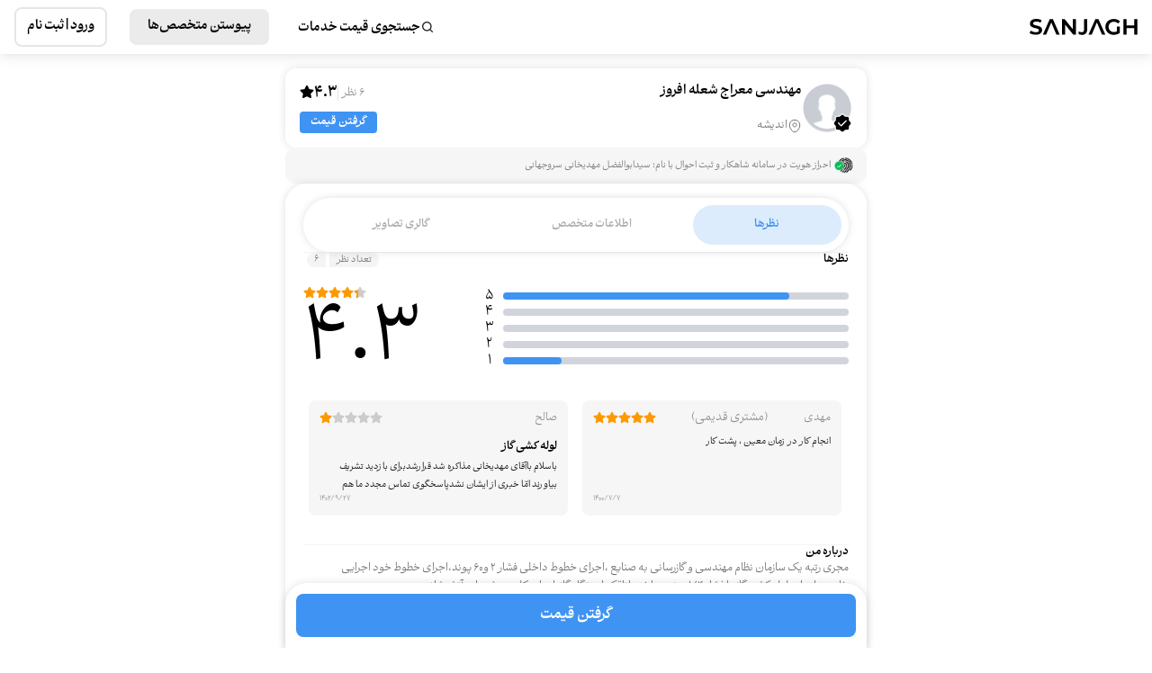

--- FILE ---
content_type: text/html; charset=utf-8
request_url: https://sanjagh.pro/pros/%D9%85%D9%87%D9%86%D8%AF%D8%B3%DB%8C-%D9%85%D8%B9%D8%B1%D8%A7%D8%AC-%D8%B4%D8%B9%D9%84%D9%87-%D8%A7%D9%81%D8%B1%D9%88%D8%B2?serviceId=10117&zoneId=andisheh
body_size: 11387
content:
<!DOCTYPE html><html lang="fa"><head><meta charSet="utf-8"/><meta name="viewport" content="width=device-width, initial-scale=1, minimum-scale=1"/><link rel="stylesheet" href="/_next/static/css/6474a521a45a52f9.css" data-precedence="next"/><link rel="preload" as="script" fetchPriority="low" href="/_next/static/chunks/webpack-d39c99d36425daf4.js"/><script src="/_next/static/chunks/fd9d1056-f2c735a24892c891.js" async=""></script><script src="/_next/static/chunks/2117-9f2c83bcfe02791e.js" async=""></script><script src="/_next/static/chunks/main-app-5294d1645fe5526e.js" async=""></script><script src="/_next/static/chunks/9081a741-c78e8a6e2cf77e8d.js" async=""></script><script src="/_next/static/chunks/2972-e293c4926dd1a4fd.js" async=""></script><script src="/_next/static/chunks/6018-625dc54f2ab5f153.js" async=""></script><script src="/_next/static/chunks/6997-3452a1e909d6f0e6.js" async=""></script><script src="/_next/static/chunks/3576-235ab475bc9275ad.js" async=""></script><script src="/_next/static/chunks/7079-f5236718893de4b9.js" async=""></script><script src="/_next/static/chunks/1076-5659fb3802aa3f6d.js" async=""></script><script src="/_next/static/chunks/5878-c3ff15e6745af166.js" async=""></script><script src="/_next/static/chunks/8288-2fc3bee27819a24a.js" async=""></script><script src="/_next/static/chunks/8667-1078c5022716a945.js" async=""></script><script src="/_next/static/chunks/627-bfd84cf788be1fca.js" async=""></script><script src="/_next/static/chunks/2540-93549a88b15e47d7.js" async=""></script><script src="/_next/static/chunks/5531-9862c1fe5ec83c1b.js" async=""></script><script src="/_next/static/chunks/1717-b8ea6718b3f461b4.js" async=""></script><script src="/_next/static/chunks/7961-03de4628381c0798.js" async=""></script><script src="/_next/static/chunks/4978-5315e9297b81f4cd.js" async=""></script><script src="/_next/static/chunks/9539-24d8e7c3306c7c14.js" async=""></script><script src="/_next/static/chunks/5204-281941f9c9aad80e.js" async=""></script><script src="/_next/static/chunks/2390-b1c0dcd8486cdc06.js" async=""></script><script src="/_next/static/chunks/2413-27601ec703c553b5.js" async=""></script><script src="/_next/static/chunks/app/(websitePages)/(publicPages)/layout-e2c727aed8d9a3e6.js" async=""></script><script src="/_next/static/chunks/app/layout-ecda8a780132d26d.js" async=""></script><script src="/_next/static/chunks/app/global-error-fcd5abe464687223.js" async=""></script><script src="/_next/static/chunks/12038df7-bb7c6b8befa2fd3b.js" async=""></script><script src="/_next/static/chunks/93854f56-c39217f6e7d368cb.js" async=""></script><script src="/_next/static/chunks/bc9c3264-eafcacec670e5790.js" async=""></script><script src="/_next/static/chunks/07115393-5101519b98730cf2.js" async=""></script><script src="/_next/static/chunks/4790-f365769b7e638059.js" async=""></script><script src="/_next/static/chunks/7378-3404b1fe7c342de0.js" async=""></script><script src="/_next/static/chunks/8993-b3b3b21427ace4bf.js" async=""></script><script src="/_next/static/chunks/3344-0e2f112ce723ed8b.js" async=""></script><script src="/_next/static/chunks/146-81e3e4284664c634.js" async=""></script><script src="/_next/static/chunks/9291-5b9f3a3b1c12ba92.js" async=""></script><script src="/_next/static/chunks/6670-05d93d262234abcb.js" async=""></script><script src="/_next/static/chunks/app/(websitePages)/(publicPages)/pros/%5BproSlug%5D/page-c6b12a998b798d66.js" async=""></script><link rel="preload" href="https://www.googletagmanager.com/gtm.js?id=GTM-NMW8FWT5" as="script"/><title>مهندسی معراج شعله افروز | سنجاق</title><meta name="description" content="مجری رتبه یک سازمان نظام مهندسی و گازرسانی به صنایع ،اجرای خطوط داخلی فشار ۲ و۶۰ پوند،اجرای خطوط خود اجرایی خارجی،اجرای لوله کشی گاز با فشار ۱/۴ پوند ،ساخت اتاق"/><meta name="robots" content="index, follow"/><link rel="canonical" href="https://sanjagh.pro/pros/%D9%85%D9%87%D9%86%D8%AF%D8%B3%DB%8C-%D9%85%D8%B9%D8%B1%D8%A7%D8%AC-%D8%B4%D8%B9%D9%84%D9%87-%D8%A7%D9%81%D8%B1%D9%88%D8%B2"/><meta property="og:title" content="مهندسی معراج شعله افروز | سنجاق"/><meta property="og:description" content="مجری رتبه یک سازمان نظام مهندسی و گازرسانی به صنایع ،اجرای خطوط داخلی فشار ۲ و۶۰ پوند،اجرای خطوط خود اجرایی خارجی،اجرای لوله کشی گاز با فشار ۱/۴ پوند ،ساخت اتاق"/><meta property="og:url" content="https://sanjagh.pro/pros/%D9%85%D9%87%D9%86%D8%AF%D8%B3%DB%8C-%D9%85%D8%B9%D8%B1%D8%A7%D8%AC-%D8%B4%D8%B9%D9%84%D9%87-%D8%A7%D9%81%D8%B1%D9%88%D8%B2"/><meta property="og:site_name" content="سنجاق | Sanjagh"/><meta property="og:locale" content="fa_IR"/><meta property="og:image" content="https://sanjagh.pro/images/default-profile-pic.png"/><meta property="og:image:width" content="600"/><meta property="og:image:height" content="360"/><meta property="og:type" content="website"/><meta name="twitter:card" content="summary_large_image"/><meta name="twitter:title" content="مهندسی معراج شعله افروز | سنجاق"/><meta name="twitter:description" content="مجری رتبه یک سازمان نظام مهندسی و گازرسانی به صنایع ،اجرای خطوط داخلی فشار ۲ و۶۰ پوند،اجرای خطوط خود اجرایی خارجی،اجرای لوله کشی گاز با فشار ۱/۴ پوند ،ساخت اتاق"/><meta name="twitter:image" content="https://sanjagh.pro/images/default-profile-pic.png"/><meta name="twitter:image:alt" content="logo"/><link rel="icon" href="/images/icon.svg"/><link rel="apple-touch-icon" href="/images/apple-icon.png"/><meta name="next-size-adjust"/><script src="https://sanjagh.pro/cdn/static/phoenix/globalThis.min.js"></script><script src="/_next/static/chunks/polyfills-42372ed130431b0a.js" noModule=""></script></head><body class="__className_360ad7 __variable_360ad7 __variable_1777fd"><noscript><iframe src="https://www.googletagmanager.com/ns.html?id=GTM-NMW8FWT5" height="0" width="0" style="display:none;visibility:hidden"></iframe></noscript><header class="hidden shadow-center h-16 py-2 bg-white large:flex w-full justify-center items-center relative px-4"><div class="w-full container flex justify-between"><div class="flex items-center shrink-0"><div class="hidden large:block"><a class="relative" href="/"><img alt="sanjagh logo" loading="lazy" width="120" height="18" decoding="async" data-nimg="1" class="h-auto" style="color:transparent" src="/_next/static/media/sanjagh-logo.f1e8aa04.svg"/></a></div></div><div class="items-center hidden large:flex h-full"><nav class="flex w-[475px] gap-3 justify-between h-full items-center"><a class="text-black text-sm pr-2 font-bold flex gap-1 h-10 rounded-lg items-center flex-wrap hover:bg-grayDesign-50" href="/catalog"><svg height="16" width="16" fill="none" viewBox="0 0 16 16" xmlns="http://www.w3.org/2000/svg"><path d="M13.8062 12.86L11.5395 10.6C12.2708 9.66831 12.6677 8.51777 12.6662 7.33334C12.6662 6.2785 12.3534 5.24736 11.7674 4.37029C11.1813 3.49323 10.3484 2.80965 9.37383 2.40598C8.39929 2.00231 7.32693 1.89669 6.29237 2.10248C5.2578 2.30827 4.30749 2.81622 3.56161 3.5621C2.81573 4.30798 2.30778 5.25829 2.10199 6.29285C1.8962 7.32742 2.00182 8.39978 2.40549 9.37431C2.80916 10.3489 3.49274 11.1818 4.36981 11.7678C5.24687 12.3539 6.27801 12.6667 7.33285 12.6667C8.51728 12.6681 9.66782 12.2713 10.5995 11.54L12.8595 13.8067C12.9217 13.8688 12.9955 13.9181 13.0767 13.9518C13.1579 13.9854 13.2449 14.0027 13.3328 14.0027C13.4208 14.0027 13.5078 13.9854 13.589 13.9518C13.6702 13.9181 13.744 13.8688 13.8062 13.8067C13.8683 13.7445 13.9176 13.6707 13.9513 13.5895C13.9849 13.5083 14.0022 13.4212 14.0022 13.3333C14.0022 13.2454 13.9849 13.1584 13.9513 13.0772C13.9176 12.996 13.8683 12.9222 13.8062 12.86ZM3.33285 7.33334C3.33285 6.54221 3.56744 5.76885 4.00697 5.11106C4.44649 4.45326 5.07121 3.94057 5.80211 3.63782C6.53302 3.33507 7.33729 3.25585 8.11321 3.41019C8.88913 3.56454 9.60186 3.9455 10.1613 4.50491C10.7207 5.06432 11.1016 5.77705 11.256 6.55297C11.4103 7.3289 11.3311 8.13317 11.0284 8.86407C10.7256 9.59497 10.2129 10.2197 9.55513 10.6592C8.89733 11.0987 8.12397 11.3333 7.33285 11.3333C6.27198 11.3333 5.25457 10.9119 4.50442 10.1618C3.75427 9.41162 3.33285 8.3942 3.33285 7.33334Z" fill="#212121"></path></svg><p class="pl-2 pb-2 pt-3">جستجوی قیمت خدمات</p></a><a class="text-black text-sm" href="/app/join"><button class="w-fit text-sm font-bold px-5 h-10 rounded-lg bg-[#EBEBEB] text-black border-none outline-none hover:bg-neutral-300 disabled:bg-grayDesign-100 disabled:text-grayDesign-200">پیوستن متخصص‌ها</button></a><a class="text-black text-sm font-bold" href="/login"><button class="font-bold text-sm px-3 bg-white border-solid border-2 text-black hover:text-neutral-800 hover:bg-grayDesign-100 border-grayDesign-100 rounded-lg h-11">ورود | ثبت نام</button></a></nav></div></div></header><main class="layout"><div class="customerProfileTopLevelComponent flex flex-col gap-4 pt-4 relative"><div class="rounded-xl shadow-designLow p-3 large:p-4"><div class="flex justify-between flex-row"><div class="flex gap-2 relative"><div class="shrink-0"><span class="relative flex w-14 h-14"><img alt="مهندسی معراج شعله افروز" loading="lazy" width="56" height="56" decoding="async" data-nimg="1" class="rounded-full " style="color:transparent" src="/_next/static/media/waiting-pro-avatar.454485b0.png"/><svg class="absolute right-0 bottom-0" height="22" width="22" fill="none" viewBox="0 0 22 22" xmlns="http://www.w3.org/2000/svg"><path d="M9.74172 1.4425C10.4315 0.8525 11.561 0.8525 12.2608 1.4425L13.8402 2.80261C14.1401 3.06261 14.6998 3.27258 15.0997 3.27258H16.7991C17.8587 3.27258 18.7283 4.14251 18.7283 5.20251V6.90258C18.7283 7.29258 18.9383 7.86259 19.1982 8.16259L20.5577 9.74255C21.1474 10.4326 21.1474 11.5626 20.5577 12.2626L19.1982 13.8425C18.9383 14.1425 18.7283 14.7025 18.7283 15.1025V16.8026C18.7283 17.8626 17.8587 18.7325 16.7991 18.7325H15.0997C14.7098 18.7325 14.1401 18.9425 13.8402 19.2025L12.2608 20.5625C11.571 21.1525 10.4415 21.1525 9.74172 20.5625L8.16232 19.2025C7.86244 18.9425 7.30264 18.7325 6.90279 18.7325H5.17342C4.11382 18.7325 3.24416 17.8626 3.24416 16.8026V15.0925C3.24416 14.7025 3.03424 14.1425 2.78434 13.8425L1.43484 12.2526C0.855054 11.5626 0.855054 10.4426 1.43484 9.75256L2.78434 8.16259C3.03424 7.86259 3.24416 7.30259 3.24416 6.91259V5.20251C3.24416 4.14251 4.11382 3.27258 5.17342 3.27258H6.90279C7.29264 3.27258 7.86244 3.06261 8.16232 2.80261L9.74172 1.4425Z" fill="black"></path><path clip-rule="evenodd" d="M10.1318 1.89844C10.1315 1.89864 10.132 1.89824 10.1318 1.89844L8.55539 3.25594C8.55511 3.25619 8.55482 3.25644 8.55453 3.25669C8.3336 3.44798 8.04647 3.59672 7.77536 3.69749C7.50397 3.79837 7.191 3.87257 6.90281 3.87257H5.17345C4.44541 3.87257 3.84418 4.47369 3.84418 5.2025V6.91259C3.84418 7.20118 3.76982 7.51169 3.6707 7.77955C3.57128 8.04823 3.42657 8.32909 3.24537 8.54661L3.24183 8.55086L1.89423 10.1385C1.89394 10.1389 1.89365 10.1392 1.89336 10.1396C1.50225 10.6062 1.50225 11.3989 1.89336 11.8655C1.89365 11.8659 1.89394 11.8662 1.89423 11.8666L3.24539 13.4585C3.42659 13.676 3.57128 13.9569 3.6707 14.2256C3.76982 14.4934 3.84418 14.8039 3.84418 15.0925V16.8026C3.84418 17.5314 4.44541 18.1325 5.17345 18.1325H6.90281C7.19519 18.1325 7.50814 18.2063 7.78012 18.308C8.05174 18.4095 8.33519 18.5585 8.55462 18.7485C8.55488 18.7487 8.55514 18.7489 8.55539 18.7492L10.1306 20.1055C10.6085 20.5066 11.4071 20.5025 11.8701 20.1071C11.8699 20.1073 11.8703 20.1069 11.8701 20.1071L13.4472 18.7492C13.4474 18.7489 13.4477 18.7487 13.448 18.7485C13.6689 18.5572 13.956 18.4084 14.2272 18.3076C14.4986 18.2067 14.8115 18.1325 15.0997 18.1325H16.7991C17.5271 18.1325 18.1284 17.5314 18.1284 16.8026V15.1025C18.1284 14.8101 18.2021 14.4971 18.3037 14.2251C18.4051 13.9536 18.5539 13.6703 18.7437 13.4508C18.744 13.4504 18.7444 13.45 18.7447 13.4496L20.1006 11.8739C20.5016 11.3956 20.4976 10.5964 20.1022 10.133C20.102 10.1328 20.1023 10.1333 20.1022 10.133L18.7447 8.55546C18.7444 8.55512 18.7441 8.55478 18.7438 8.55444C18.5527 8.33348 18.4041 8.04636 18.3034 7.77525C18.2025 7.5038 18.1284 7.19078 18.1284 6.90258V5.2025C18.1284 4.47369 17.5271 3.87257 16.7991 3.87257H15.0997C14.8073 3.87257 14.4944 3.79876 14.2224 3.69712C13.9508 3.59561 13.6674 3.44664 13.448 3.25664C13.4477 3.25641 13.4474 3.25617 13.4472 3.25594L11.8719 1.89939C11.3939 1.49844 10.5948 1.50308 10.1318 1.89844ZM9.35173 0.986546C10.2676 0.203108 11.726 0.206764 12.6476 0.983789L12.6523 0.987815L14.2333 2.34926C14.3136 2.41893 14.4597 2.50471 14.6425 2.57306C14.8254 2.6414 14.9922 2.67257 15.0997 2.67257H16.7991C18.1903 2.67257 19.3284 3.81132 19.3284 5.2025V6.90258C19.3284 7.00438 19.3592 7.17136 19.4283 7.35741C19.4973 7.54339 19.5833 7.69081 19.6517 7.76971L19.653 7.77124L21.0138 9.3527C21.7968 10.2688 21.7932 11.7274 21.0165 12.6492L21.0125 12.6539L19.653 14.2339L19.6517 14.2354C19.582 14.3158 19.4962 14.4619 19.4279 14.6449C19.3596 14.8279 19.3284 14.9949 19.3284 15.1025V16.8026C19.3284 18.1938 18.1903 19.3325 16.7991 19.3325H15.0997C14.9981 19.3325 14.8312 19.3633 14.6453 19.4324C14.4594 19.5015 14.3121 19.5875 14.2333 19.6558L14.2317 19.6572L12.6523 21.0172L12.6508 21.0184C11.7349 21.8019 10.2765 21.7982 9.35498 21.0212L9.35022 21.0172L7.77084 19.6572L7.76931 19.6558C7.68895 19.5862 7.54291 19.5004 7.36002 19.432C7.17716 19.3637 7.01029 19.3325 6.90281 19.3325H5.17345C3.78229 19.3325 2.64418 18.1938 2.64418 16.8026V15.0925C2.64418 14.9911 2.61359 14.8266 2.54527 14.642C2.47774 14.4595 2.39327 14.3111 2.32483 14.2283L0.975495 12.6385C0.208197 11.7254 0.208203 10.2797 0.975501 9.36657L0.977415 9.36429L2.32483 7.77679C2.39327 7.69397 2.47774 7.54563 2.54527 7.36312C2.61359 7.17849 2.64418 7.01399 2.64418 6.91259V5.2025C2.64418 3.81132 3.78229 2.67257 5.17345 2.67257H6.90281C7.00448 2.67257 7.17133 2.64179 7.35728 2.57268C7.54314 2.50359 7.69047 2.41762 7.76931 2.34926L7.77082 2.34795L9.35173 0.986546Z" fill="white" fill-rule="evenodd"></path><path d="M9.34714 13.1023L9.70437 13.4669L10.0615 13.1022L14.9834 8.07636L14.9835 8.07638L14.9869 8.07279C15.0081 8.05072 15.0344 8.03238 15.0647 8.01959C15.095 8.00678 15.1281 8 15.1619 8C15.1957 8 15.2288 8.00678 15.2591 8.01959C15.2893 8.03238 15.3157 8.05072 15.3369 8.07279L15.338 8.07399C15.3922 8.12999 15.4202 8.20153 15.4202 8.27346C15.4202 8.34501 15.3924 8.41619 15.3389 8.47206C15.3386 8.47235 15.3383 8.47264 15.338 8.47293L9.70424 14.2256L6.58128 11.0377C6.52775 10.9818 6.5 10.9107 6.5 10.8391C6.5 10.7672 6.52806 10.6957 6.58218 10.6397L6.58218 10.6397L6.58333 10.6385C6.60453 10.6164 6.63087 10.598 6.66112 10.5853C6.6914 10.5724 6.72452 10.5657 6.75832 10.5657C6.79212 10.5657 6.82524 10.5724 6.85551 10.5853L7.03453 10.1619L6.85551 10.5853C6.88577 10.598 6.91211 10.6164 6.9333 10.6385L6.93328 10.6385L6.93683 10.6421L9.34714 13.1023Z" fill="white"></path><path d="M9.34714 13.1023L9.70437 13.4669L10.0615 13.1022L14.9834 8.07636L14.9835 8.07638L14.9869 8.07279C15.0081 8.05072 15.0344 8.03238 15.0647 8.01959C15.095 8.00678 15.1281 8 15.1619 8C15.1957 8 15.2288 8.00678 15.2591 8.01959C15.2893 8.03238 15.3157 8.05072 15.3369 8.07279L15.338 8.07399C15.3922 8.12999 15.4202 8.20153 15.4202 8.27346C15.4202 8.34501 15.3924 8.41619 15.3389 8.47206C15.3386 8.47235 15.3383 8.47264 15.338 8.47293L9.70424 14.2256L6.58128 11.0377C6.52775 10.9818 6.5 10.9107 6.5 10.8391C6.5 10.7672 6.52806 10.6957 6.58218 10.6397L6.58218 10.6397L6.58333 10.6385C6.60453 10.6164 6.63087 10.598 6.66112 10.5853C6.6914 10.5724 6.72452 10.5657 6.75832 10.5657C6.79212 10.5657 6.82524 10.5724 6.85551 10.5853L7.03453 10.1619L6.85551 10.5853C6.88577 10.598 6.91211 10.6164 6.9333 10.6385L6.93328 10.6385L6.93683 10.6421L9.34714 13.1023Z" stroke="white"></path><path d="M9.34714 13.1023L9.70437 13.4669L10.0615 13.1022L14.9834 8.07636L14.9835 8.07638L14.9869 8.07279C15.0081 8.05072 15.0344 8.03238 15.0647 8.01959C15.095 8.00678 15.1281 8 15.1619 8C15.1957 8 15.2288 8.00678 15.2591 8.01959C15.2893 8.03238 15.3157 8.05072 15.3369 8.07279L15.338 8.07399C15.3922 8.12999 15.4202 8.20153 15.4202 8.27346C15.4202 8.34501 15.3924 8.41619 15.3389 8.47206C15.3386 8.47235 15.3383 8.47264 15.338 8.47293L9.70424 14.2256L6.58128 11.0377C6.52775 10.9818 6.5 10.9107 6.5 10.8391C6.5 10.7672 6.52806 10.6957 6.58218 10.6397L6.58218 10.6397L6.58333 10.6385C6.60453 10.6164 6.63087 10.598 6.66112 10.5853C6.6914 10.5724 6.72452 10.5657 6.75832 10.5657C6.79212 10.5657 6.82524 10.5724 6.85551 10.5853L7.03453 10.1619L6.85551 10.5853C6.88577 10.598 6.91211 10.6164 6.9333 10.6385L6.93328 10.6385L6.93683 10.6421L9.34714 13.1023Z" stroke="white" stroke-opacity="0.2"></path></svg></span></div><div class="flex gap-2 w-full"><div class="flex flex-col w-full"><div class="flex justify-between"><span class="text-sm font-bold line-clamp-1">مهندسی معراج شعله افروز</span></div><div class="flex gap-1 mt-auto"></div><div class="flex text-sm mt-2"><div class="w-4 h-4"><img alt="" loading="lazy" width="16" height="16" decoding="async" data-nimg="1" style="color:transparent" src="/_next/static/media/location-icon.c44f136c.svg"/></div><p class="text-grayDesign-600 text-xs">اندیشه</p></div></div></div></div><div class="flex flex-col justify-between"><div class="flex gap-1 shrink-0 items-center self-end"><span class="text-xs text-grayDesign-500 border-l border-grayDesign-100 pl-1">6 نظر</span><span class="font-bold">4.3</span><svg stroke="currentColor" fill="currentColor" stroke-width="0" viewBox="0 0 576 512" class="mb-1" height="1em" width="1em" xmlns="http://www.w3.org/2000/svg"><path d="M259.3 17.8L194 150.2 47.9 171.5c-26.2 3.8-36.7 36.1-17.7 54.6l105.7 103-25 145.5c-4.5 26.3 23.2 46 46.4 33.7L288 439.6l130.7 68.7c23.2 12.2 50.9-7.4 46.4-33.7l-25-145.5 105.7-103c19-18.5 8.5-50.8-17.7-54.6L382 150.2 316.7 17.8c-11.7-23.6-45.6-23.9-57.4 0z"></path></svg></div><button class="w-full text-xs font-bold px-3 h-6 rounded-[4px] bg-blueDesign-main text-white outline-none border-none hover:bg-blueDesign-dark disabled:bg-grayDesign-200 whitespace-nowrap relative overflow-hidden after:content-[&#x27;&#x27;] after:bg-[rgba(0,0,0,0.08)] after:rounded-full after:block after:absolute after:top-0 after:right-0 after:bottom-0 after:left-0 after:scale-x-[0.001] after:scale-y-[0.001] after:opacity-0 after:transition-all after:duration-700 after:ease-out active:after:scale-x-[1.2] active:after:scale-y-[1.2] active:after:opacity-100 active:after:duration-0">گرفتن قیمت</button></div></div></div><div class="flex flex-col gap-2"><div class="flex items-center gap-1 rounded-xl bg-[#F6F6F6] py-2 px-3"><img alt="سیدابوالفضل مهدیخانی سروجهانی" loading="lazy" width="24" height="24" decoding="async" data-nimg="1" style="color:transparent" srcSet="/_next/image?url=%2F_next%2Fstatic%2Fmedia%2Fverified-identity.ee13d5f3.png&amp;w=32&amp;q=75 1x, /_next/image?url=%2F_next%2Fstatic%2Fmedia%2Fverified-identity.ee13d5f3.png&amp;w=48&amp;q=75 2x" src="/_next/image?url=%2F_next%2Fstatic%2Fmedia%2Fverified-identity.ee13d5f3.png&amp;w=48&amp;q=75"/><span class="mr-1 text-[10px] text-grayDesign-600">احراز هویت در سامانه شاهکار و ثبت احوال با نام: سیدابوالفضل مهدیخانی سروجهانی</span></div></div><div class="-mx-3 large:mx-0 px-3 large:px-5 pt-4 rounded-t-3xl rounded-b-lg shadow-designMain"><div class="sticky top-2 z-10"><div class="flex justify-between shadow-designMain p-1 large:p-2 h-11 large:h-[60px] rounded-3xl large:rounded-full bg-white h-11"><span class="flex flex-auto items-center justify-center text-xs font-bold text-center transition-colors duration-300 rounded-3xl py-2 cursor-pointer text-grayDesign-400 select-none px-2 bg-blueDesign-light !text-blueDesign-main" id="priceMenu">جدول قیمت</span><span class="flex flex-auto items-center justify-center text-xs font-bold text-center transition-colors duration-300 rounded-3xl py-2 cursor-pointer text-grayDesign-400 select-none px-2" id="feedbacks">نظرها</span><span class="flex flex-auto items-center justify-center text-xs font-bold text-center transition-colors duration-300 rounded-3xl py-2 cursor-pointer text-grayDesign-400 select-none px-2" id="proInfo">اطلاعات متخصص</span><span class="flex flex-auto items-center justify-center text-xs font-bold text-center transition-colors duration-300 rounded-3xl py-2 cursor-pointer text-grayDesign-400 select-none px-2" id="gallery">گالری تصاویر</span></div></div><div class="flex flex-col gap-5 border-y border-y-gray-100"><div class="scroll-mt-20"><div class="flex flex-col gap-1 border-b border-b-grayDesign-50 pb-4"><div class="flex justify-between"><p class="text-xs font-bold">نظرها</p><span class="inline-flex w-fit h-4 text-[9px] text-grayDesign-600 px-1 rounded-lg "><span class="flex items-center px-2 rounded-r-lg bg-grayDesign-50 py-1 px-2 text-[10px]">تعداد نظر</span><span class="w-1 h-4 "></span><span class="flex items-center px-2 rounded-l-lg bg-grayDesign-50 py-1 px-2 text-[10px]">6</span></span><div class="self-center large:hidden"><span style="display:inline-block;direction:rtl"><span style="cursor:inherit;display:inline-block;position:relative"><span style="visibility:hidden"><div class="text-lg text-[#ccc]"><svg stroke="currentColor" fill="currentColor" stroke-width="0" viewBox="0 0 576 512" height="1em" width="1em" xmlns="http://www.w3.org/2000/svg"><path d="M259.3 17.8L194 150.2 47.9 171.5c-26.2 3.8-36.7 36.1-17.7 54.6l105.7 103-25 145.5c-4.5 26.3 23.2 46 46.4 33.7L288 439.6l130.7 68.7c23.2 12.2 50.9-7.4 46.4-33.7l-25-145.5 105.7-103c19-18.5 8.5-50.8-17.7-54.6L382 150.2 316.7 17.8c-11.7-23.6-45.6-23.9-57.4 0z"></path></svg></div></span><span style="display:inline-block;position:absolute;overflow:hidden;top:0;right:0;width:100%"><div class="text-lg text-[#f90]"><svg stroke="currentColor" fill="currentColor" stroke-width="0" viewBox="0 0 576 512" height="1em" width="1em" xmlns="http://www.w3.org/2000/svg"><path d="M259.3 17.8L194 150.2 47.9 171.5c-26.2 3.8-36.7 36.1-17.7 54.6l105.7 103-25 145.5c-4.5 26.3 23.2 46 46.4 33.7L288 439.6l130.7 68.7c23.2 12.2 50.9-7.4 46.4-33.7l-25-145.5 105.7-103c19-18.5 8.5-50.8-17.7-54.6L382 150.2 316.7 17.8c-11.7-23.6-45.6-23.9-57.4 0z"></path></svg></div></span></span><span style="cursor:inherit;display:inline-block;position:relative"><span style="visibility:hidden"><div class="text-lg text-[#ccc]"><svg stroke="currentColor" fill="currentColor" stroke-width="0" viewBox="0 0 576 512" height="1em" width="1em" xmlns="http://www.w3.org/2000/svg"><path d="M259.3 17.8L194 150.2 47.9 171.5c-26.2 3.8-36.7 36.1-17.7 54.6l105.7 103-25 145.5c-4.5 26.3 23.2 46 46.4 33.7L288 439.6l130.7 68.7c23.2 12.2 50.9-7.4 46.4-33.7l-25-145.5 105.7-103c19-18.5 8.5-50.8-17.7-54.6L382 150.2 316.7 17.8c-11.7-23.6-45.6-23.9-57.4 0z"></path></svg></div></span><span style="display:inline-block;position:absolute;overflow:hidden;top:0;right:0;width:100%"><div class="text-lg text-[#f90]"><svg stroke="currentColor" fill="currentColor" stroke-width="0" viewBox="0 0 576 512" height="1em" width="1em" xmlns="http://www.w3.org/2000/svg"><path d="M259.3 17.8L194 150.2 47.9 171.5c-26.2 3.8-36.7 36.1-17.7 54.6l105.7 103-25 145.5c-4.5 26.3 23.2 46 46.4 33.7L288 439.6l130.7 68.7c23.2 12.2 50.9-7.4 46.4-33.7l-25-145.5 105.7-103c19-18.5 8.5-50.8-17.7-54.6L382 150.2 316.7 17.8c-11.7-23.6-45.6-23.9-57.4 0z"></path></svg></div></span></span><span style="cursor:inherit;display:inline-block;position:relative"><span style="visibility:hidden"><div class="text-lg text-[#ccc]"><svg stroke="currentColor" fill="currentColor" stroke-width="0" viewBox="0 0 576 512" height="1em" width="1em" xmlns="http://www.w3.org/2000/svg"><path d="M259.3 17.8L194 150.2 47.9 171.5c-26.2 3.8-36.7 36.1-17.7 54.6l105.7 103-25 145.5c-4.5 26.3 23.2 46 46.4 33.7L288 439.6l130.7 68.7c23.2 12.2 50.9-7.4 46.4-33.7l-25-145.5 105.7-103c19-18.5 8.5-50.8-17.7-54.6L382 150.2 316.7 17.8c-11.7-23.6-45.6-23.9-57.4 0z"></path></svg></div></span><span style="display:inline-block;position:absolute;overflow:hidden;top:0;right:0;width:100%"><div class="text-lg text-[#f90]"><svg stroke="currentColor" fill="currentColor" stroke-width="0" viewBox="0 0 576 512" height="1em" width="1em" xmlns="http://www.w3.org/2000/svg"><path d="M259.3 17.8L194 150.2 47.9 171.5c-26.2 3.8-36.7 36.1-17.7 54.6l105.7 103-25 145.5c-4.5 26.3 23.2 46 46.4 33.7L288 439.6l130.7 68.7c23.2 12.2 50.9-7.4 46.4-33.7l-25-145.5 105.7-103c19-18.5 8.5-50.8-17.7-54.6L382 150.2 316.7 17.8c-11.7-23.6-45.6-23.9-57.4 0z"></path></svg></div></span></span><span style="cursor:inherit;display:inline-block;position:relative"><span style="visibility:hidden"><div class="text-lg text-[#ccc]"><svg stroke="currentColor" fill="currentColor" stroke-width="0" viewBox="0 0 576 512" height="1em" width="1em" xmlns="http://www.w3.org/2000/svg"><path d="M259.3 17.8L194 150.2 47.9 171.5c-26.2 3.8-36.7 36.1-17.7 54.6l105.7 103-25 145.5c-4.5 26.3 23.2 46 46.4 33.7L288 439.6l130.7 68.7c23.2 12.2 50.9-7.4 46.4-33.7l-25-145.5 105.7-103c19-18.5 8.5-50.8-17.7-54.6L382 150.2 316.7 17.8c-11.7-23.6-45.6-23.9-57.4 0z"></path></svg></div></span><span style="display:inline-block;position:absolute;overflow:hidden;top:0;right:0;width:100%"><div class="text-lg text-[#f90]"><svg stroke="currentColor" fill="currentColor" stroke-width="0" viewBox="0 0 576 512" height="1em" width="1em" xmlns="http://www.w3.org/2000/svg"><path d="M259.3 17.8L194 150.2 47.9 171.5c-26.2 3.8-36.7 36.1-17.7 54.6l105.7 103-25 145.5c-4.5 26.3 23.2 46 46.4 33.7L288 439.6l130.7 68.7c23.2 12.2 50.9-7.4 46.4-33.7l-25-145.5 105.7-103c19-18.5 8.5-50.8-17.7-54.6L382 150.2 316.7 17.8c-11.7-23.6-45.6-23.9-57.4 0z"></path></svg></div></span></span><span style="cursor:inherit;display:inline-block;position:relative"><span><div class="text-lg text-[#ccc]"><svg stroke="currentColor" fill="currentColor" stroke-width="0" viewBox="0 0 576 512" height="1em" width="1em" xmlns="http://www.w3.org/2000/svg"><path d="M259.3 17.8L194 150.2 47.9 171.5c-26.2 3.8-36.7 36.1-17.7 54.6l105.7 103-25 145.5c-4.5 26.3 23.2 46 46.4 33.7L288 439.6l130.7 68.7c23.2 12.2 50.9-7.4 46.4-33.7l-25-145.5 105.7-103c19-18.5 8.5-50.8-17.7-54.6L382 150.2 316.7 17.8c-11.7-23.6-45.6-23.9-57.4 0z"></path></svg></div></span><span style="display:inline-block;position:absolute;overflow:hidden;top:0;right:0;width:33.3333333333333%"><div class="text-lg text-[#f90]"><svg stroke="currentColor" fill="currentColor" stroke-width="0" viewBox="0 0 576 512" height="1em" width="1em" xmlns="http://www.w3.org/2000/svg"><path d="M259.3 17.8L194 150.2 47.9 171.5c-26.2 3.8-36.7 36.1-17.7 54.6l105.7 103-25 145.5c-4.5 26.3 23.2 46 46.4 33.7L288 439.6l130.7 68.7c23.2 12.2 50.9-7.4 46.4-33.7l-25-145.5 105.7-103c19-18.5 8.5-50.8-17.7-54.6L382 150.2 316.7 17.8c-11.7-23.6-45.6-23.9-57.4 0z"></path></svg></div></span></span></span></div></div><div class="flex flex-col py-3 bg-white"><div class="flex gap-2 flex-row pb-5 px-0 items-center"><div class="flex flex-[2] flex-col items-center large:gap-[1px]"><div class="flex flex-row w-full justify-center items-center text-[15px] -my-[2px]"><div class="flex justify-end w-full h-2 rounded-md bg-gray-300 ml-[10px] my-0"><div class="h-2 rounded-md bg-blueDesign-main" style="width:83%"></div></div><div class="w-[10px] text-center">5</div></div><div class="flex flex-row w-full justify-center items-center text-[15px] -my-[2px]"><div class="flex justify-end w-full h-2 rounded-md bg-gray-300 ml-[10px] my-0"><div class="h-2 rounded-md bg-blueDesign-main" style="width:0%"></div></div><div class="w-[10px] text-center">4</div></div><div class="flex flex-row w-full justify-center items-center text-[15px] -my-[2px]"><div class="flex justify-end w-full h-2 rounded-md bg-gray-300 ml-[10px] my-0"><div class="h-2 rounded-md bg-blueDesign-main" style="width:0%"></div></div><div class="w-[10px] text-center">3</div></div><div class="flex flex-row w-full justify-center items-center text-[15px] -my-[2px]"><div class="flex justify-end w-full h-2 rounded-md bg-gray-300 ml-[10px] my-0"><div class="h-2 rounded-md bg-blueDesign-main" style="width:0%"></div></div><div class="w-[10px] text-center">2</div></div><div class="flex flex-row w-full justify-center items-center text-[15px] -my-[2px]"><div class="flex justify-end w-full h-2 rounded-md bg-gray-300 ml-[10px] my-0"><div class="h-2 rounded-md bg-blueDesign-main" style="width:17%"></div></div><div class="w-[10px] text-center">1</div></div></div><div class="flex flex-col flex-1 large:pt-2"><div class="hidden large:block self-end"><span style="display:inline-block;direction:ltr"><span style="cursor:inherit;display:inline-block;position:relative"><span style="visibility:hidden"><div class="text-lg text-[#ccc] text-sm"><svg stroke="currentColor" fill="currentColor" stroke-width="0" viewBox="0 0 576 512" height="1em" width="1em" xmlns="http://www.w3.org/2000/svg"><path d="M259.3 17.8L194 150.2 47.9 171.5c-26.2 3.8-36.7 36.1-17.7 54.6l105.7 103-25 145.5c-4.5 26.3 23.2 46 46.4 33.7L288 439.6l130.7 68.7c23.2 12.2 50.9-7.4 46.4-33.7l-25-145.5 105.7-103c19-18.5 8.5-50.8-17.7-54.6L382 150.2 316.7 17.8c-11.7-23.6-45.6-23.9-57.4 0z"></path></svg></div></span><span style="display:inline-block;position:absolute;overflow:hidden;top:0;left:0;width:100%"><div class="text-lg text-[#f90] text-sm"><svg stroke="currentColor" fill="currentColor" stroke-width="0" viewBox="0 0 576 512" height="1em" width="1em" xmlns="http://www.w3.org/2000/svg"><path d="M259.3 17.8L194 150.2 47.9 171.5c-26.2 3.8-36.7 36.1-17.7 54.6l105.7 103-25 145.5c-4.5 26.3 23.2 46 46.4 33.7L288 439.6l130.7 68.7c23.2 12.2 50.9-7.4 46.4-33.7l-25-145.5 105.7-103c19-18.5 8.5-50.8-17.7-54.6L382 150.2 316.7 17.8c-11.7-23.6-45.6-23.9-57.4 0z"></path></svg></div></span></span><span style="cursor:inherit;display:inline-block;position:relative"><span style="visibility:hidden"><div class="text-lg text-[#ccc] text-sm"><svg stroke="currentColor" fill="currentColor" stroke-width="0" viewBox="0 0 576 512" height="1em" width="1em" xmlns="http://www.w3.org/2000/svg"><path d="M259.3 17.8L194 150.2 47.9 171.5c-26.2 3.8-36.7 36.1-17.7 54.6l105.7 103-25 145.5c-4.5 26.3 23.2 46 46.4 33.7L288 439.6l130.7 68.7c23.2 12.2 50.9-7.4 46.4-33.7l-25-145.5 105.7-103c19-18.5 8.5-50.8-17.7-54.6L382 150.2 316.7 17.8c-11.7-23.6-45.6-23.9-57.4 0z"></path></svg></div></span><span style="display:inline-block;position:absolute;overflow:hidden;top:0;left:0;width:100%"><div class="text-lg text-[#f90] text-sm"><svg stroke="currentColor" fill="currentColor" stroke-width="0" viewBox="0 0 576 512" height="1em" width="1em" xmlns="http://www.w3.org/2000/svg"><path d="M259.3 17.8L194 150.2 47.9 171.5c-26.2 3.8-36.7 36.1-17.7 54.6l105.7 103-25 145.5c-4.5 26.3 23.2 46 46.4 33.7L288 439.6l130.7 68.7c23.2 12.2 50.9-7.4 46.4-33.7l-25-145.5 105.7-103c19-18.5 8.5-50.8-17.7-54.6L382 150.2 316.7 17.8c-11.7-23.6-45.6-23.9-57.4 0z"></path></svg></div></span></span><span style="cursor:inherit;display:inline-block;position:relative"><span style="visibility:hidden"><div class="text-lg text-[#ccc] text-sm"><svg stroke="currentColor" fill="currentColor" stroke-width="0" viewBox="0 0 576 512" height="1em" width="1em" xmlns="http://www.w3.org/2000/svg"><path d="M259.3 17.8L194 150.2 47.9 171.5c-26.2 3.8-36.7 36.1-17.7 54.6l105.7 103-25 145.5c-4.5 26.3 23.2 46 46.4 33.7L288 439.6l130.7 68.7c23.2 12.2 50.9-7.4 46.4-33.7l-25-145.5 105.7-103c19-18.5 8.5-50.8-17.7-54.6L382 150.2 316.7 17.8c-11.7-23.6-45.6-23.9-57.4 0z"></path></svg></div></span><span style="display:inline-block;position:absolute;overflow:hidden;top:0;left:0;width:100%"><div class="text-lg text-[#f90] text-sm"><svg stroke="currentColor" fill="currentColor" stroke-width="0" viewBox="0 0 576 512" height="1em" width="1em" xmlns="http://www.w3.org/2000/svg"><path d="M259.3 17.8L194 150.2 47.9 171.5c-26.2 3.8-36.7 36.1-17.7 54.6l105.7 103-25 145.5c-4.5 26.3 23.2 46 46.4 33.7L288 439.6l130.7 68.7c23.2 12.2 50.9-7.4 46.4-33.7l-25-145.5 105.7-103c19-18.5 8.5-50.8-17.7-54.6L382 150.2 316.7 17.8c-11.7-23.6-45.6-23.9-57.4 0z"></path></svg></div></span></span><span style="cursor:inherit;display:inline-block;position:relative"><span style="visibility:hidden"><div class="text-lg text-[#ccc] text-sm"><svg stroke="currentColor" fill="currentColor" stroke-width="0" viewBox="0 0 576 512" height="1em" width="1em" xmlns="http://www.w3.org/2000/svg"><path d="M259.3 17.8L194 150.2 47.9 171.5c-26.2 3.8-36.7 36.1-17.7 54.6l105.7 103-25 145.5c-4.5 26.3 23.2 46 46.4 33.7L288 439.6l130.7 68.7c23.2 12.2 50.9-7.4 46.4-33.7l-25-145.5 105.7-103c19-18.5 8.5-50.8-17.7-54.6L382 150.2 316.7 17.8c-11.7-23.6-45.6-23.9-57.4 0z"></path></svg></div></span><span style="display:inline-block;position:absolute;overflow:hidden;top:0;left:0;width:100%"><div class="text-lg text-[#f90] text-sm"><svg stroke="currentColor" fill="currentColor" stroke-width="0" viewBox="0 0 576 512" height="1em" width="1em" xmlns="http://www.w3.org/2000/svg"><path d="M259.3 17.8L194 150.2 47.9 171.5c-26.2 3.8-36.7 36.1-17.7 54.6l105.7 103-25 145.5c-4.5 26.3 23.2 46 46.4 33.7L288 439.6l130.7 68.7c23.2 12.2 50.9-7.4 46.4-33.7l-25-145.5 105.7-103c19-18.5 8.5-50.8-17.7-54.6L382 150.2 316.7 17.8c-11.7-23.6-45.6-23.9-57.4 0z"></path></svg></div></span></span><span style="cursor:inherit;display:inline-block;position:relative"><span><div class="text-lg text-[#ccc] text-sm"><svg stroke="currentColor" fill="currentColor" stroke-width="0" viewBox="0 0 576 512" height="1em" width="1em" xmlns="http://www.w3.org/2000/svg"><path d="M259.3 17.8L194 150.2 47.9 171.5c-26.2 3.8-36.7 36.1-17.7 54.6l105.7 103-25 145.5c-4.5 26.3 23.2 46 46.4 33.7L288 439.6l130.7 68.7c23.2 12.2 50.9-7.4 46.4-33.7l-25-145.5 105.7-103c19-18.5 8.5-50.8-17.7-54.6L382 150.2 316.7 17.8c-11.7-23.6-45.6-23.9-57.4 0z"></path></svg></div></span><span style="display:inline-block;position:absolute;overflow:hidden;top:0;left:0;width:33.3333333333333%"><div class="text-lg text-[#f90] text-sm"><svg stroke="currentColor" fill="currentColor" stroke-width="0" viewBox="0 0 576 512" height="1em" width="1em" xmlns="http://www.w3.org/2000/svg"><path d="M259.3 17.8L194 150.2 47.9 171.5c-26.2 3.8-36.7 36.1-17.7 54.6l105.7 103-25 145.5c-4.5 26.3 23.2 46 46.4 33.7L288 439.6l130.7 68.7c23.2 12.2 50.9-7.4 46.4-33.7l-25-145.5 105.7-103c19-18.5 8.5-50.8-17.7-54.6L382 150.2 316.7 17.8c-11.7-23.6-45.6-23.9-57.4 0z"></path></svg></div></span></span></span></div><div class="self-end text-[85px] leading-[5rem]"><span>4.3</span></div></div></div><div class="overflow-x-auto flex py-1 scrollbar-minimal"><div class="flex-none flex flex-col items-start p-3 mx-2 my-0 w-72 h-32 rounded-lg bg-[#F6F6F6]"><div class="flex justify-between w-full text-xs text-grayDesign-500"><span>مهدی</span><span class="text-[13px] font-normal"> (مشتری قدیمی)</span><div><span style="display:inline-block;direction:ltr"><span style="cursor:inherit;display:inline-block;position:relative"><span style="visibility:hidden"><div class="text-lg text-[#ccc] text-sm"><svg stroke="currentColor" fill="currentColor" stroke-width="0" viewBox="0 0 576 512" height="1em" width="1em" xmlns="http://www.w3.org/2000/svg"><path d="M259.3 17.8L194 150.2 47.9 171.5c-26.2 3.8-36.7 36.1-17.7 54.6l105.7 103-25 145.5c-4.5 26.3 23.2 46 46.4 33.7L288 439.6l130.7 68.7c23.2 12.2 50.9-7.4 46.4-33.7l-25-145.5 105.7-103c19-18.5 8.5-50.8-17.7-54.6L382 150.2 316.7 17.8c-11.7-23.6-45.6-23.9-57.4 0z"></path></svg></div></span><span style="display:inline-block;position:absolute;overflow:hidden;top:0;left:0;width:100%"><div class="text-lg text-[#f90] text-sm"><svg stroke="currentColor" fill="currentColor" stroke-width="0" viewBox="0 0 576 512" height="1em" width="1em" xmlns="http://www.w3.org/2000/svg"><path d="M259.3 17.8L194 150.2 47.9 171.5c-26.2 3.8-36.7 36.1-17.7 54.6l105.7 103-25 145.5c-4.5 26.3 23.2 46 46.4 33.7L288 439.6l130.7 68.7c23.2 12.2 50.9-7.4 46.4-33.7l-25-145.5 105.7-103c19-18.5 8.5-50.8-17.7-54.6L382 150.2 316.7 17.8c-11.7-23.6-45.6-23.9-57.4 0z"></path></svg></div></span></span><span style="cursor:inherit;display:inline-block;position:relative"><span style="visibility:hidden"><div class="text-lg text-[#ccc] text-sm"><svg stroke="currentColor" fill="currentColor" stroke-width="0" viewBox="0 0 576 512" height="1em" width="1em" xmlns="http://www.w3.org/2000/svg"><path d="M259.3 17.8L194 150.2 47.9 171.5c-26.2 3.8-36.7 36.1-17.7 54.6l105.7 103-25 145.5c-4.5 26.3 23.2 46 46.4 33.7L288 439.6l130.7 68.7c23.2 12.2 50.9-7.4 46.4-33.7l-25-145.5 105.7-103c19-18.5 8.5-50.8-17.7-54.6L382 150.2 316.7 17.8c-11.7-23.6-45.6-23.9-57.4 0z"></path></svg></div></span><span style="display:inline-block;position:absolute;overflow:hidden;top:0;left:0;width:100%"><div class="text-lg text-[#f90] text-sm"><svg stroke="currentColor" fill="currentColor" stroke-width="0" viewBox="0 0 576 512" height="1em" width="1em" xmlns="http://www.w3.org/2000/svg"><path d="M259.3 17.8L194 150.2 47.9 171.5c-26.2 3.8-36.7 36.1-17.7 54.6l105.7 103-25 145.5c-4.5 26.3 23.2 46 46.4 33.7L288 439.6l130.7 68.7c23.2 12.2 50.9-7.4 46.4-33.7l-25-145.5 105.7-103c19-18.5 8.5-50.8-17.7-54.6L382 150.2 316.7 17.8c-11.7-23.6-45.6-23.9-57.4 0z"></path></svg></div></span></span><span style="cursor:inherit;display:inline-block;position:relative"><span style="visibility:hidden"><div class="text-lg text-[#ccc] text-sm"><svg stroke="currentColor" fill="currentColor" stroke-width="0" viewBox="0 0 576 512" height="1em" width="1em" xmlns="http://www.w3.org/2000/svg"><path d="M259.3 17.8L194 150.2 47.9 171.5c-26.2 3.8-36.7 36.1-17.7 54.6l105.7 103-25 145.5c-4.5 26.3 23.2 46 46.4 33.7L288 439.6l130.7 68.7c23.2 12.2 50.9-7.4 46.4-33.7l-25-145.5 105.7-103c19-18.5 8.5-50.8-17.7-54.6L382 150.2 316.7 17.8c-11.7-23.6-45.6-23.9-57.4 0z"></path></svg></div></span><span style="display:inline-block;position:absolute;overflow:hidden;top:0;left:0;width:100%"><div class="text-lg text-[#f90] text-sm"><svg stroke="currentColor" fill="currentColor" stroke-width="0" viewBox="0 0 576 512" height="1em" width="1em" xmlns="http://www.w3.org/2000/svg"><path d="M259.3 17.8L194 150.2 47.9 171.5c-26.2 3.8-36.7 36.1-17.7 54.6l105.7 103-25 145.5c-4.5 26.3 23.2 46 46.4 33.7L288 439.6l130.7 68.7c23.2 12.2 50.9-7.4 46.4-33.7l-25-145.5 105.7-103c19-18.5 8.5-50.8-17.7-54.6L382 150.2 316.7 17.8c-11.7-23.6-45.6-23.9-57.4 0z"></path></svg></div></span></span><span style="cursor:inherit;display:inline-block;position:relative"><span style="visibility:hidden"><div class="text-lg text-[#ccc] text-sm"><svg stroke="currentColor" fill="currentColor" stroke-width="0" viewBox="0 0 576 512" height="1em" width="1em" xmlns="http://www.w3.org/2000/svg"><path d="M259.3 17.8L194 150.2 47.9 171.5c-26.2 3.8-36.7 36.1-17.7 54.6l105.7 103-25 145.5c-4.5 26.3 23.2 46 46.4 33.7L288 439.6l130.7 68.7c23.2 12.2 50.9-7.4 46.4-33.7l-25-145.5 105.7-103c19-18.5 8.5-50.8-17.7-54.6L382 150.2 316.7 17.8c-11.7-23.6-45.6-23.9-57.4 0z"></path></svg></div></span><span style="display:inline-block;position:absolute;overflow:hidden;top:0;left:0;width:100%"><div class="text-lg text-[#f90] text-sm"><svg stroke="currentColor" fill="currentColor" stroke-width="0" viewBox="0 0 576 512" height="1em" width="1em" xmlns="http://www.w3.org/2000/svg"><path d="M259.3 17.8L194 150.2 47.9 171.5c-26.2 3.8-36.7 36.1-17.7 54.6l105.7 103-25 145.5c-4.5 26.3 23.2 46 46.4 33.7L288 439.6l130.7 68.7c23.2 12.2 50.9-7.4 46.4-33.7l-25-145.5 105.7-103c19-18.5 8.5-50.8-17.7-54.6L382 150.2 316.7 17.8c-11.7-23.6-45.6-23.9-57.4 0z"></path></svg></div></span></span><span style="cursor:inherit;display:inline-block;position:relative"><span style="visibility:hidden"><div class="text-lg text-[#ccc] text-sm"><svg stroke="currentColor" fill="currentColor" stroke-width="0" viewBox="0 0 576 512" height="1em" width="1em" xmlns="http://www.w3.org/2000/svg"><path d="M259.3 17.8L194 150.2 47.9 171.5c-26.2 3.8-36.7 36.1-17.7 54.6l105.7 103-25 145.5c-4.5 26.3 23.2 46 46.4 33.7L288 439.6l130.7 68.7c23.2 12.2 50.9-7.4 46.4-33.7l-25-145.5 105.7-103c19-18.5 8.5-50.8-17.7-54.6L382 150.2 316.7 17.8c-11.7-23.6-45.6-23.9-57.4 0z"></path></svg></div></span><span style="display:inline-block;position:absolute;overflow:hidden;top:0;left:0;width:100%"><div class="text-lg text-[#f90] text-sm"><svg stroke="currentColor" fill="currentColor" stroke-width="0" viewBox="0 0 576 512" height="1em" width="1em" xmlns="http://www.w3.org/2000/svg"><path d="M259.3 17.8L194 150.2 47.9 171.5c-26.2 3.8-36.7 36.1-17.7 54.6l105.7 103-25 145.5c-4.5 26.3 23.2 46 46.4 33.7L288 439.6l130.7 68.7c23.2 12.2 50.9-7.4 46.4-33.7l-25-145.5 105.7-103c19-18.5 8.5-50.8-17.7-54.6L382 150.2 316.7 17.8c-11.7-23.6-45.6-23.9-57.4 0z"></path></svg></div></span></span></span></div></div><div class="overflow-y-auto mt-1 text-[10px] leading-5 scrollbar-minimal"><span>انجام کار در زمان معین ، پشت کار</span></div><div class="flex w-full justify-end mt-auto"><div class="text-[8px] text-grayDesign-500"><span>1400/7/7</span></div></div></div><div class="flex-none flex flex-col items-start p-3 mx-2 my-0 w-72 h-32 rounded-lg bg-[#F6F6F6]"><div class="flex justify-between w-full text-xs text-grayDesign-500"><span>صالح</span><div><span style="display:inline-block;direction:ltr"><span style="cursor:inherit;display:inline-block;position:relative"><span style="visibility:hidden"><div class="text-lg text-[#ccc] text-sm"><svg stroke="currentColor" fill="currentColor" stroke-width="0" viewBox="0 0 576 512" height="1em" width="1em" xmlns="http://www.w3.org/2000/svg"><path d="M259.3 17.8L194 150.2 47.9 171.5c-26.2 3.8-36.7 36.1-17.7 54.6l105.7 103-25 145.5c-4.5 26.3 23.2 46 46.4 33.7L288 439.6l130.7 68.7c23.2 12.2 50.9-7.4 46.4-33.7l-25-145.5 105.7-103c19-18.5 8.5-50.8-17.7-54.6L382 150.2 316.7 17.8c-11.7-23.6-45.6-23.9-57.4 0z"></path></svg></div></span><span style="display:inline-block;position:absolute;overflow:hidden;top:0;left:0;width:100%"><div class="text-lg text-[#f90] text-sm"><svg stroke="currentColor" fill="currentColor" stroke-width="0" viewBox="0 0 576 512" height="1em" width="1em" xmlns="http://www.w3.org/2000/svg"><path d="M259.3 17.8L194 150.2 47.9 171.5c-26.2 3.8-36.7 36.1-17.7 54.6l105.7 103-25 145.5c-4.5 26.3 23.2 46 46.4 33.7L288 439.6l130.7 68.7c23.2 12.2 50.9-7.4 46.4-33.7l-25-145.5 105.7-103c19-18.5 8.5-50.8-17.7-54.6L382 150.2 316.7 17.8c-11.7-23.6-45.6-23.9-57.4 0z"></path></svg></div></span></span><span style="cursor:inherit;display:inline-block;position:relative"><span><div class="text-lg text-[#ccc] text-sm"><svg stroke="currentColor" fill="currentColor" stroke-width="0" viewBox="0 0 576 512" height="1em" width="1em" xmlns="http://www.w3.org/2000/svg"><path d="M259.3 17.8L194 150.2 47.9 171.5c-26.2 3.8-36.7 36.1-17.7 54.6l105.7 103-25 145.5c-4.5 26.3 23.2 46 46.4 33.7L288 439.6l130.7 68.7c23.2 12.2 50.9-7.4 46.4-33.7l-25-145.5 105.7-103c19-18.5 8.5-50.8-17.7-54.6L382 150.2 316.7 17.8c-11.7-23.6-45.6-23.9-57.4 0z"></path></svg></div></span><span style="display:inline-block;position:absolute;overflow:hidden;top:0;left:0;width:0%"><div class="text-lg text-[#f90] text-sm"><svg stroke="currentColor" fill="currentColor" stroke-width="0" viewBox="0 0 576 512" height="1em" width="1em" xmlns="http://www.w3.org/2000/svg"><path d="M259.3 17.8L194 150.2 47.9 171.5c-26.2 3.8-36.7 36.1-17.7 54.6l105.7 103-25 145.5c-4.5 26.3 23.2 46 46.4 33.7L288 439.6l130.7 68.7c23.2 12.2 50.9-7.4 46.4-33.7l-25-145.5 105.7-103c19-18.5 8.5-50.8-17.7-54.6L382 150.2 316.7 17.8c-11.7-23.6-45.6-23.9-57.4 0z"></path></svg></div></span></span><span style="cursor:inherit;display:inline-block;position:relative"><span><div class="text-lg text-[#ccc] text-sm"><svg stroke="currentColor" fill="currentColor" stroke-width="0" viewBox="0 0 576 512" height="1em" width="1em" xmlns="http://www.w3.org/2000/svg"><path d="M259.3 17.8L194 150.2 47.9 171.5c-26.2 3.8-36.7 36.1-17.7 54.6l105.7 103-25 145.5c-4.5 26.3 23.2 46 46.4 33.7L288 439.6l130.7 68.7c23.2 12.2 50.9-7.4 46.4-33.7l-25-145.5 105.7-103c19-18.5 8.5-50.8-17.7-54.6L382 150.2 316.7 17.8c-11.7-23.6-45.6-23.9-57.4 0z"></path></svg></div></span><span style="display:inline-block;position:absolute;overflow:hidden;top:0;left:0;width:0%"><div class="text-lg text-[#f90] text-sm"><svg stroke="currentColor" fill="currentColor" stroke-width="0" viewBox="0 0 576 512" height="1em" width="1em" xmlns="http://www.w3.org/2000/svg"><path d="M259.3 17.8L194 150.2 47.9 171.5c-26.2 3.8-36.7 36.1-17.7 54.6l105.7 103-25 145.5c-4.5 26.3 23.2 46 46.4 33.7L288 439.6l130.7 68.7c23.2 12.2 50.9-7.4 46.4-33.7l-25-145.5 105.7-103c19-18.5 8.5-50.8-17.7-54.6L382 150.2 316.7 17.8c-11.7-23.6-45.6-23.9-57.4 0z"></path></svg></div></span></span><span style="cursor:inherit;display:inline-block;position:relative"><span><div class="text-lg text-[#ccc] text-sm"><svg stroke="currentColor" fill="currentColor" stroke-width="0" viewBox="0 0 576 512" height="1em" width="1em" xmlns="http://www.w3.org/2000/svg"><path d="M259.3 17.8L194 150.2 47.9 171.5c-26.2 3.8-36.7 36.1-17.7 54.6l105.7 103-25 145.5c-4.5 26.3 23.2 46 46.4 33.7L288 439.6l130.7 68.7c23.2 12.2 50.9-7.4 46.4-33.7l-25-145.5 105.7-103c19-18.5 8.5-50.8-17.7-54.6L382 150.2 316.7 17.8c-11.7-23.6-45.6-23.9-57.4 0z"></path></svg></div></span><span style="display:inline-block;position:absolute;overflow:hidden;top:0;left:0;width:0%"><div class="text-lg text-[#f90] text-sm"><svg stroke="currentColor" fill="currentColor" stroke-width="0" viewBox="0 0 576 512" height="1em" width="1em" xmlns="http://www.w3.org/2000/svg"><path d="M259.3 17.8L194 150.2 47.9 171.5c-26.2 3.8-36.7 36.1-17.7 54.6l105.7 103-25 145.5c-4.5 26.3 23.2 46 46.4 33.7L288 439.6l130.7 68.7c23.2 12.2 50.9-7.4 46.4-33.7l-25-145.5 105.7-103c19-18.5 8.5-50.8-17.7-54.6L382 150.2 316.7 17.8c-11.7-23.6-45.6-23.9-57.4 0z"></path></svg></div></span></span><span style="cursor:inherit;display:inline-block;position:relative"><span><div class="text-lg text-[#ccc] text-sm"><svg stroke="currentColor" fill="currentColor" stroke-width="0" viewBox="0 0 576 512" height="1em" width="1em" xmlns="http://www.w3.org/2000/svg"><path d="M259.3 17.8L194 150.2 47.9 171.5c-26.2 3.8-36.7 36.1-17.7 54.6l105.7 103-25 145.5c-4.5 26.3 23.2 46 46.4 33.7L288 439.6l130.7 68.7c23.2 12.2 50.9-7.4 46.4-33.7l-25-145.5 105.7-103c19-18.5 8.5-50.8-17.7-54.6L382 150.2 316.7 17.8c-11.7-23.6-45.6-23.9-57.4 0z"></path></svg></div></span><span style="display:inline-block;position:absolute;overflow:hidden;top:0;left:0;width:0%"><div class="text-lg text-[#f90] text-sm"><svg stroke="currentColor" fill="currentColor" stroke-width="0" viewBox="0 0 576 512" height="1em" width="1em" xmlns="http://www.w3.org/2000/svg"><path d="M259.3 17.8L194 150.2 47.9 171.5c-26.2 3.8-36.7 36.1-17.7 54.6l105.7 103-25 145.5c-4.5 26.3 23.2 46 46.4 33.7L288 439.6l130.7 68.7c23.2 12.2 50.9-7.4 46.4-33.7l-25-145.5 105.7-103c19-18.5 8.5-50.8-17.7-54.6L382 150.2 316.7 17.8c-11.7-23.6-45.6-23.9-57.4 0z"></path></svg></div></span></span></span></div></div><p class="text-xs font-bold pt-3">لوله کشی گاز</p><div class="overflow-y-auto mt-1 text-[10px] leading-5 scrollbar-minimal"><span>باسلام باآقای مهدیخانی مذاکره شد قرارشدبرای بازدید تشریف بیاورند امّا خبری از ایشان نشدپاسخگوی تماس مجدد ما هم نشدند</span></div><div class="flex w-full justify-end mt-auto"><div class="text-[8px] text-grayDesign-500"><span>1402/9/27</span></div></div></div><div class="flex-none flex flex-col items-start p-3 mx-2 my-0 w-72 h-32 rounded-lg bg-[#F6F6F6]"><div class="flex justify-between w-full text-xs text-grayDesign-500"><span>کریم</span><span class="text-[13px] font-normal"> (مشتری قدیمی)</span><div><span style="display:inline-block;direction:ltr"><span style="cursor:inherit;display:inline-block;position:relative"><span style="visibility:hidden"><div class="text-lg text-[#ccc] text-sm"><svg stroke="currentColor" fill="currentColor" stroke-width="0" viewBox="0 0 576 512" height="1em" width="1em" xmlns="http://www.w3.org/2000/svg"><path d="M259.3 17.8L194 150.2 47.9 171.5c-26.2 3.8-36.7 36.1-17.7 54.6l105.7 103-25 145.5c-4.5 26.3 23.2 46 46.4 33.7L288 439.6l130.7 68.7c23.2 12.2 50.9-7.4 46.4-33.7l-25-145.5 105.7-103c19-18.5 8.5-50.8-17.7-54.6L382 150.2 316.7 17.8c-11.7-23.6-45.6-23.9-57.4 0z"></path></svg></div></span><span style="display:inline-block;position:absolute;overflow:hidden;top:0;left:0;width:100%"><div class="text-lg text-[#f90] text-sm"><svg stroke="currentColor" fill="currentColor" stroke-width="0" viewBox="0 0 576 512" height="1em" width="1em" xmlns="http://www.w3.org/2000/svg"><path d="M259.3 17.8L194 150.2 47.9 171.5c-26.2 3.8-36.7 36.1-17.7 54.6l105.7 103-25 145.5c-4.5 26.3 23.2 46 46.4 33.7L288 439.6l130.7 68.7c23.2 12.2 50.9-7.4 46.4-33.7l-25-145.5 105.7-103c19-18.5 8.5-50.8-17.7-54.6L382 150.2 316.7 17.8c-11.7-23.6-45.6-23.9-57.4 0z"></path></svg></div></span></span><span style="cursor:inherit;display:inline-block;position:relative"><span style="visibility:hidden"><div class="text-lg text-[#ccc] text-sm"><svg stroke="currentColor" fill="currentColor" stroke-width="0" viewBox="0 0 576 512" height="1em" width="1em" xmlns="http://www.w3.org/2000/svg"><path d="M259.3 17.8L194 150.2 47.9 171.5c-26.2 3.8-36.7 36.1-17.7 54.6l105.7 103-25 145.5c-4.5 26.3 23.2 46 46.4 33.7L288 439.6l130.7 68.7c23.2 12.2 50.9-7.4 46.4-33.7l-25-145.5 105.7-103c19-18.5 8.5-50.8-17.7-54.6L382 150.2 316.7 17.8c-11.7-23.6-45.6-23.9-57.4 0z"></path></svg></div></span><span style="display:inline-block;position:absolute;overflow:hidden;top:0;left:0;width:100%"><div class="text-lg text-[#f90] text-sm"><svg stroke="currentColor" fill="currentColor" stroke-width="0" viewBox="0 0 576 512" height="1em" width="1em" xmlns="http://www.w3.org/2000/svg"><path d="M259.3 17.8L194 150.2 47.9 171.5c-26.2 3.8-36.7 36.1-17.7 54.6l105.7 103-25 145.5c-4.5 26.3 23.2 46 46.4 33.7L288 439.6l130.7 68.7c23.2 12.2 50.9-7.4 46.4-33.7l-25-145.5 105.7-103c19-18.5 8.5-50.8-17.7-54.6L382 150.2 316.7 17.8c-11.7-23.6-45.6-23.9-57.4 0z"></path></svg></div></span></span><span style="cursor:inherit;display:inline-block;position:relative"><span style="visibility:hidden"><div class="text-lg text-[#ccc] text-sm"><svg stroke="currentColor" fill="currentColor" stroke-width="0" viewBox="0 0 576 512" height="1em" width="1em" xmlns="http://www.w3.org/2000/svg"><path d="M259.3 17.8L194 150.2 47.9 171.5c-26.2 3.8-36.7 36.1-17.7 54.6l105.7 103-25 145.5c-4.5 26.3 23.2 46 46.4 33.7L288 439.6l130.7 68.7c23.2 12.2 50.9-7.4 46.4-33.7l-25-145.5 105.7-103c19-18.5 8.5-50.8-17.7-54.6L382 150.2 316.7 17.8c-11.7-23.6-45.6-23.9-57.4 0z"></path></svg></div></span><span style="display:inline-block;position:absolute;overflow:hidden;top:0;left:0;width:100%"><div class="text-lg text-[#f90] text-sm"><svg stroke="currentColor" fill="currentColor" stroke-width="0" viewBox="0 0 576 512" height="1em" width="1em" xmlns="http://www.w3.org/2000/svg"><path d="M259.3 17.8L194 150.2 47.9 171.5c-26.2 3.8-36.7 36.1-17.7 54.6l105.7 103-25 145.5c-4.5 26.3 23.2 46 46.4 33.7L288 439.6l130.7 68.7c23.2 12.2 50.9-7.4 46.4-33.7l-25-145.5 105.7-103c19-18.5 8.5-50.8-17.7-54.6L382 150.2 316.7 17.8c-11.7-23.6-45.6-23.9-57.4 0z"></path></svg></div></span></span><span style="cursor:inherit;display:inline-block;position:relative"><span style="visibility:hidden"><div class="text-lg text-[#ccc] text-sm"><svg stroke="currentColor" fill="currentColor" stroke-width="0" viewBox="0 0 576 512" height="1em" width="1em" xmlns="http://www.w3.org/2000/svg"><path d="M259.3 17.8L194 150.2 47.9 171.5c-26.2 3.8-36.7 36.1-17.7 54.6l105.7 103-25 145.5c-4.5 26.3 23.2 46 46.4 33.7L288 439.6l130.7 68.7c23.2 12.2 50.9-7.4 46.4-33.7l-25-145.5 105.7-103c19-18.5 8.5-50.8-17.7-54.6L382 150.2 316.7 17.8c-11.7-23.6-45.6-23.9-57.4 0z"></path></svg></div></span><span style="display:inline-block;position:absolute;overflow:hidden;top:0;left:0;width:100%"><div class="text-lg text-[#f90] text-sm"><svg stroke="currentColor" fill="currentColor" stroke-width="0" viewBox="0 0 576 512" height="1em" width="1em" xmlns="http://www.w3.org/2000/svg"><path d="M259.3 17.8L194 150.2 47.9 171.5c-26.2 3.8-36.7 36.1-17.7 54.6l105.7 103-25 145.5c-4.5 26.3 23.2 46 46.4 33.7L288 439.6l130.7 68.7c23.2 12.2 50.9-7.4 46.4-33.7l-25-145.5 105.7-103c19-18.5 8.5-50.8-17.7-54.6L382 150.2 316.7 17.8c-11.7-23.6-45.6-23.9-57.4 0z"></path></svg></div></span></span><span style="cursor:inherit;display:inline-block;position:relative"><span style="visibility:hidden"><div class="text-lg text-[#ccc] text-sm"><svg stroke="currentColor" fill="currentColor" stroke-width="0" viewBox="0 0 576 512" height="1em" width="1em" xmlns="http://www.w3.org/2000/svg"><path d="M259.3 17.8L194 150.2 47.9 171.5c-26.2 3.8-36.7 36.1-17.7 54.6l105.7 103-25 145.5c-4.5 26.3 23.2 46 46.4 33.7L288 439.6l130.7 68.7c23.2 12.2 50.9-7.4 46.4-33.7l-25-145.5 105.7-103c19-18.5 8.5-50.8-17.7-54.6L382 150.2 316.7 17.8c-11.7-23.6-45.6-23.9-57.4 0z"></path></svg></div></span><span style="display:inline-block;position:absolute;overflow:hidden;top:0;left:0;width:100%"><div class="text-lg text-[#f90] text-sm"><svg stroke="currentColor" fill="currentColor" stroke-width="0" viewBox="0 0 576 512" height="1em" width="1em" xmlns="http://www.w3.org/2000/svg"><path d="M259.3 17.8L194 150.2 47.9 171.5c-26.2 3.8-36.7 36.1-17.7 54.6l105.7 103-25 145.5c-4.5 26.3 23.2 46 46.4 33.7L288 439.6l130.7 68.7c23.2 12.2 50.9-7.4 46.4-33.7l-25-145.5 105.7-103c19-18.5 8.5-50.8-17.7-54.6L382 150.2 316.7 17.8c-11.7-23.6-45.6-23.9-57.4 0z"></path></svg></div></span></span></span></div></div><div class="overflow-y-auto mt-1 text-[10px] leading-5 scrollbar-minimal"><span>صد در صد</span></div><div class="flex w-full justify-end mt-auto"><div class="text-[8px] text-grayDesign-500"><span>1400/7/6</span></div></div></div><div class="flex-none flex flex-col items-start p-3 mx-2 my-0 w-72 h-32 rounded-lg bg-[#F6F6F6]"><div class="flex justify-between w-full text-xs text-grayDesign-500"><span>بهنام</span><span class="text-[13px] font-normal"> (مشتری قدیمی)</span><div><span style="display:inline-block;direction:ltr"><span style="cursor:inherit;display:inline-block;position:relative"><span style="visibility:hidden"><div class="text-lg text-[#ccc] text-sm"><svg stroke="currentColor" fill="currentColor" stroke-width="0" viewBox="0 0 576 512" height="1em" width="1em" xmlns="http://www.w3.org/2000/svg"><path d="M259.3 17.8L194 150.2 47.9 171.5c-26.2 3.8-36.7 36.1-17.7 54.6l105.7 103-25 145.5c-4.5 26.3 23.2 46 46.4 33.7L288 439.6l130.7 68.7c23.2 12.2 50.9-7.4 46.4-33.7l-25-145.5 105.7-103c19-18.5 8.5-50.8-17.7-54.6L382 150.2 316.7 17.8c-11.7-23.6-45.6-23.9-57.4 0z"></path></svg></div></span><span style="display:inline-block;position:absolute;overflow:hidden;top:0;left:0;width:100%"><div class="text-lg text-[#f90] text-sm"><svg stroke="currentColor" fill="currentColor" stroke-width="0" viewBox="0 0 576 512" height="1em" width="1em" xmlns="http://www.w3.org/2000/svg"><path d="M259.3 17.8L194 150.2 47.9 171.5c-26.2 3.8-36.7 36.1-17.7 54.6l105.7 103-25 145.5c-4.5 26.3 23.2 46 46.4 33.7L288 439.6l130.7 68.7c23.2 12.2 50.9-7.4 46.4-33.7l-25-145.5 105.7-103c19-18.5 8.5-50.8-17.7-54.6L382 150.2 316.7 17.8c-11.7-23.6-45.6-23.9-57.4 0z"></path></svg></div></span></span><span style="cursor:inherit;display:inline-block;position:relative"><span style="visibility:hidden"><div class="text-lg text-[#ccc] text-sm"><svg stroke="currentColor" fill="currentColor" stroke-width="0" viewBox="0 0 576 512" height="1em" width="1em" xmlns="http://www.w3.org/2000/svg"><path d="M259.3 17.8L194 150.2 47.9 171.5c-26.2 3.8-36.7 36.1-17.7 54.6l105.7 103-25 145.5c-4.5 26.3 23.2 46 46.4 33.7L288 439.6l130.7 68.7c23.2 12.2 50.9-7.4 46.4-33.7l-25-145.5 105.7-103c19-18.5 8.5-50.8-17.7-54.6L382 150.2 316.7 17.8c-11.7-23.6-45.6-23.9-57.4 0z"></path></svg></div></span><span style="display:inline-block;position:absolute;overflow:hidden;top:0;left:0;width:100%"><div class="text-lg text-[#f90] text-sm"><svg stroke="currentColor" fill="currentColor" stroke-width="0" viewBox="0 0 576 512" height="1em" width="1em" xmlns="http://www.w3.org/2000/svg"><path d="M259.3 17.8L194 150.2 47.9 171.5c-26.2 3.8-36.7 36.1-17.7 54.6l105.7 103-25 145.5c-4.5 26.3 23.2 46 46.4 33.7L288 439.6l130.7 68.7c23.2 12.2 50.9-7.4 46.4-33.7l-25-145.5 105.7-103c19-18.5 8.5-50.8-17.7-54.6L382 150.2 316.7 17.8c-11.7-23.6-45.6-23.9-57.4 0z"></path></svg></div></span></span><span style="cursor:inherit;display:inline-block;position:relative"><span style="visibility:hidden"><div class="text-lg text-[#ccc] text-sm"><svg stroke="currentColor" fill="currentColor" stroke-width="0" viewBox="0 0 576 512" height="1em" width="1em" xmlns="http://www.w3.org/2000/svg"><path d="M259.3 17.8L194 150.2 47.9 171.5c-26.2 3.8-36.7 36.1-17.7 54.6l105.7 103-25 145.5c-4.5 26.3 23.2 46 46.4 33.7L288 439.6l130.7 68.7c23.2 12.2 50.9-7.4 46.4-33.7l-25-145.5 105.7-103c19-18.5 8.5-50.8-17.7-54.6L382 150.2 316.7 17.8c-11.7-23.6-45.6-23.9-57.4 0z"></path></svg></div></span><span style="display:inline-block;position:absolute;overflow:hidden;top:0;left:0;width:100%"><div class="text-lg text-[#f90] text-sm"><svg stroke="currentColor" fill="currentColor" stroke-width="0" viewBox="0 0 576 512" height="1em" width="1em" xmlns="http://www.w3.org/2000/svg"><path d="M259.3 17.8L194 150.2 47.9 171.5c-26.2 3.8-36.7 36.1-17.7 54.6l105.7 103-25 145.5c-4.5 26.3 23.2 46 46.4 33.7L288 439.6l130.7 68.7c23.2 12.2 50.9-7.4 46.4-33.7l-25-145.5 105.7-103c19-18.5 8.5-50.8-17.7-54.6L382 150.2 316.7 17.8c-11.7-23.6-45.6-23.9-57.4 0z"></path></svg></div></span></span><span style="cursor:inherit;display:inline-block;position:relative"><span style="visibility:hidden"><div class="text-lg text-[#ccc] text-sm"><svg stroke="currentColor" fill="currentColor" stroke-width="0" viewBox="0 0 576 512" height="1em" width="1em" xmlns="http://www.w3.org/2000/svg"><path d="M259.3 17.8L194 150.2 47.9 171.5c-26.2 3.8-36.7 36.1-17.7 54.6l105.7 103-25 145.5c-4.5 26.3 23.2 46 46.4 33.7L288 439.6l130.7 68.7c23.2 12.2 50.9-7.4 46.4-33.7l-25-145.5 105.7-103c19-18.5 8.5-50.8-17.7-54.6L382 150.2 316.7 17.8c-11.7-23.6-45.6-23.9-57.4 0z"></path></svg></div></span><span style="display:inline-block;position:absolute;overflow:hidden;top:0;left:0;width:100%"><div class="text-lg text-[#f90] text-sm"><svg stroke="currentColor" fill="currentColor" stroke-width="0" viewBox="0 0 576 512" height="1em" width="1em" xmlns="http://www.w3.org/2000/svg"><path d="M259.3 17.8L194 150.2 47.9 171.5c-26.2 3.8-36.7 36.1-17.7 54.6l105.7 103-25 145.5c-4.5 26.3 23.2 46 46.4 33.7L288 439.6l130.7 68.7c23.2 12.2 50.9-7.4 46.4-33.7l-25-145.5 105.7-103c19-18.5 8.5-50.8-17.7-54.6L382 150.2 316.7 17.8c-11.7-23.6-45.6-23.9-57.4 0z"></path></svg></div></span></span><span style="cursor:inherit;display:inline-block;position:relative"><span style="visibility:hidden"><div class="text-lg text-[#ccc] text-sm"><svg stroke="currentColor" fill="currentColor" stroke-width="0" viewBox="0 0 576 512" height="1em" width="1em" xmlns="http://www.w3.org/2000/svg"><path d="M259.3 17.8L194 150.2 47.9 171.5c-26.2 3.8-36.7 36.1-17.7 54.6l105.7 103-25 145.5c-4.5 26.3 23.2 46 46.4 33.7L288 439.6l130.7 68.7c23.2 12.2 50.9-7.4 46.4-33.7l-25-145.5 105.7-103c19-18.5 8.5-50.8-17.7-54.6L382 150.2 316.7 17.8c-11.7-23.6-45.6-23.9-57.4 0z"></path></svg></div></span><span style="display:inline-block;position:absolute;overflow:hidden;top:0;left:0;width:100%"><div class="text-lg text-[#f90] text-sm"><svg stroke="currentColor" fill="currentColor" stroke-width="0" viewBox="0 0 576 512" height="1em" width="1em" xmlns="http://www.w3.org/2000/svg"><path d="M259.3 17.8L194 150.2 47.9 171.5c-26.2 3.8-36.7 36.1-17.7 54.6l105.7 103-25 145.5c-4.5 26.3 23.2 46 46.4 33.7L288 439.6l130.7 68.7c23.2 12.2 50.9-7.4 46.4-33.7l-25-145.5 105.7-103c19-18.5 8.5-50.8-17.7-54.6L382 150.2 316.7 17.8c-11.7-23.6-45.6-23.9-57.4 0z"></path></svg></div></span></span></span></div></div><div class="overflow-y-auto mt-1 text-[10px] leading-5 scrollbar-minimal"><span>واقعا مهندس به تمام اعیار و کارشون بسیار خوب وعالی است</span></div><div class="flex w-full justify-end mt-auto"><div class="text-[8px] text-grayDesign-500"><span>1400/7/6</span></div></div></div></div></div></div></div><div class="scroll-mt-20"></div><div class="flex flex-col gap-2 border-b border-b-grayDesign-50 pb-4"><p class="text-xs font-bold">درباره من</p><p class="text-xs text-grayDesign-600 leading-5 overflow-x-hidden">مجری رتبه یک سازمان نظام مهندسی و گازرسانی به صنایع ،اجرای خطوط داخلی فشار ۲ و۶۰ پوند،اجرای خطوط خود اجرایی خارجی،اجرای لوله کشی گاز با فشار ۱/۴ پوند ،ساخت اتاقک ایستگاه گاز،اجرای کلیه پروژه های آتشنشانی</p></div><div class="scroll-mt-20"><div class="flex flex-col bg-gradient-to-b from-grayDesign-50 -mx-3 large:-mx-5 pr-3 py-3 gap-2"><div class="text-sm font-bold">تخصص های مهندسی معراج شعله افروز</div><div class="flex gap-3 scrollbar-hidden large:scrollbar-minimal overflow-x-auto overflow-y-hidden pl-2"><a href="/price/%D9%84%D9%88%D9%84%D9%87-%DA%A9%D8%B4%DB%8C-%DA%AF%D8%A7%D8%B2"><div class="flex flex-col"><div class="w-[150px] h-[100px] shrink-0 flex flex-col"><img alt="لوله کشی گاز" loading="lazy" width="150" height="100" decoding="async" data-nimg="1" class="rounded-lg w-[150px] h-[100px] large:hover:brightness-75 active:brightness-75 cursor-pointerobject-cover object-left-top" style="color:transparent" src="/cdn/services/dTDZiccDRWSowaFoR9D_JQ_300x180.jpg"/></div><div class="flex justify-between p-1"><span class="text-xs text-blackDesign-main self-start mt-auto">لوله کشی گاز</span></div></div></a><a href="/price/%D9%84%D9%88%D9%84%D9%87-%DA%A9%D8%B4%DB%8C-%D8%A2%D8%AA%D8%B4-%D9%86%D8%B4%D8%A7%D9%86%DB%8C-%D8%B3%D8%A7%D8%AE%D8%AA%D9%85%D8%A7%D9%86"><div class="flex flex-col"><div class="w-[150px] h-[100px] shrink-0 flex flex-col"><img alt="لوله کشی آتش نشانی ساختمان" loading="lazy" width="150" height="100" decoding="async" data-nimg="1" class="rounded-lg w-[150px] h-[100px] large:hover:brightness-75 active:brightness-75 cursor-pointerobject-cover object-left-top" style="color:transparent" src="/cdn/services/zZx9F5JNT9amm-Gdzw9EHw_300x180.jpg"/></div><div class="flex justify-between p-1"><span class="text-xs text-blackDesign-main self-start mt-auto">لوله کشی آتش نشانی ساختمان</span></div></div></a></div><div class="border-b border-b-grayDesign-50 mt-2"></div></div></div><div class="scroll-mt-20"><div><span class="text-xs font-bold">گالری تصاویر</span><div class="bg-white flex gap-1 items-center justify-center flex-wrap py-3"><img alt="تصویر گالری" loading="lazy" width="100" height="100" decoding="async" data-nimg="1" class="basis-[32%] cursor-pointer large:hover:brightness-75 active:brightness-75" style="color:transparent" src="/cdn/pro-photo-gallery/O8zqxnZBRVaAPcK_jXdx9g_300x300.jpg"/><img alt="تصویر گالری" loading="lazy" width="100" height="100" decoding="async" data-nimg="1" class="basis-[32%] cursor-pointer large:hover:brightness-75 active:brightness-75" style="color:transparent" src="/cdn/pro-photo-gallery/KA8J-I_TRlO2V7pkoDAByA_300x300.jpg"/><img alt="تصویر گالری" loading="lazy" width="100" height="100" decoding="async" data-nimg="1" class="basis-[32%] cursor-pointer large:hover:brightness-75 active:brightness-75" style="color:transparent" src="/cdn/pro-photo-gallery/H4R0JdpxRb-sHEMA-KBP4Q_300x300.jpg"/><img alt="تصویر گالری" loading="lazy" width="100" height="100" decoding="async" data-nimg="1" class="basis-[32%] cursor-pointer large:hover:brightness-75 active:brightness-75" style="color:transparent" src="/cdn/pro-photo-gallery/uCeB1L99QW-qpKwDlqgWLQ_300x300.jpg"/><img alt="تصویر گالری" loading="lazy" width="100" height="100" decoding="async" data-nimg="1" class="basis-[32%] cursor-pointer large:hover:brightness-75 active:brightness-75" style="color:transparent" src="/cdn/pro-photo-gallery/M3RcnNeyRWepI7rtSn9laA_300x300.jpg"/><img alt="تصویر گالری" loading="lazy" width="100" height="100" decoding="async" data-nimg="1" class="basis-[32%] cursor-pointer large:hover:brightness-75 active:brightness-75" style="color:transparent" src="/cdn/pro-photo-gallery/0bd2ew6rRZaRsJQ9m26wTw_300x300.jpg"/><img alt="تصویر گالری" loading="lazy" width="100" height="100" decoding="async" data-nimg="1" class="basis-[32%] cursor-pointer large:hover:brightness-75 active:brightness-75" style="color:transparent" src="/cdn/pro-photo-gallery/42ooQ5wTSLKn8XGfyUyixQ_300x300.jpg"/></div></div></div></div></div><div class="rounded-xl shadow-designLow p-4"><div class="flex flex-col large:flex-row large:items-center gap-4 large:gap-2"><p class="text-sm text-grayDesign-600 large:flex-[1.5]">در فضای مجازی دیده شوید و کسب و کار خود را گسترش دهید.</p><div class="large:flex-1"><a class="text-black" href="/app/join"><button class="w-full text-sm font-bold px-5 h-10 rounded-lg bg-white text-blueDesign-main border-blueDesign-main border-solid disabled:border-grayDesign-200 disabled:text-grayDesign-200 hover:text-blueDesign-dark hover:border-blueDesign-dark border-2  relative overflow-hidden after:content-[&#x27;&#x27;] after:bg-[rgba(0,0,0,0.08)] after:rounded-full after:block after:absolute after:top-0 after:right-0 after:bottom-0 after:left-0 after:scale-x-[0.001] after:scale-y-[0.001] after:opacity-0 after:transition-all after:duration-700 after:ease-out active:after:scale-x-[1.2] active:after:scale-y-[1.2] active:after:opacity-100 active:after:duration-0">ثبت‌نام متخصصان (رایگان)</button></a></div></div></div><div class="pb-24"><div class="w-full bg-white shadow-center rounded-lg p-3 relative overflow-hidden  sm:h-fit"><h2 class="font-bold text-base">جستجو‌های مرتبط کاربران</h2><div class="mt-1"><a href="/order/%D8%A7%D9%86%D8%AF%DB%8C%D8%B4%D9%87/%D9%84%D9%88%D9%84%D9%87-%DA%A9%D8%B4%DB%8C-%D8%A2%D8%AA%D8%B4-%D9%86%D8%B4%D8%A7%D9%86%DB%8C-%D8%B3%D8%A7%D8%AE%D8%AA%D9%85%D8%A7%D9%86"><div class="bg-grayDesign-50 inline-block text-xs text-grayDesign-600 large:hover:bg-grayDesign-100 active:bg-grayDesign-100 rounded-full px-2 py-1 m-1">لوله کشی آتش نشانی ساختمان در اندیشه</div></a><a href="/order/%D8%A7%D9%86%D8%AF%DB%8C%D8%B4%D9%87/%D9%84%D9%88%D9%84%D9%87-%DA%A9%D8%B4%DB%8C-%DA%AF%D8%A7%D8%B2"><div class="bg-grayDesign-50 inline-block text-xs text-grayDesign-600 large:hover:bg-grayDesign-100 active:bg-grayDesign-100 rounded-full px-2 py-1 m-1">لوله کشی گاز در اندیشه</div></a></div></div></div></div><div class="fixed layout bottom-0 right-0 left-0 h-[72px] z-[9999999]"><div class="customerProfileTopLevelComponent -mx-3 large:mx-0 text-center bg-white px-3 flex items-center rounded-t-3xl shadow-designMain"><button class="w-full text-base font-bold px-7 h-12 rounded-lg bg-blueDesign-main text-white outline-none border-none hover:bg-blueDesign-dark disabled:bg-grayDesign-200  relative overflow-hidden after:content-[&#x27;&#x27;] after:bg-[rgba(0,0,0,0.08)] after:rounded-full after:block after:absolute after:top-0 after:right-0 after:bottom-0 after:left-0 after:scale-x-[0.001] after:scale-y-[0.001] after:opacity-0 after:transition-all after:duration-700 after:ease-out active:after:scale-x-[1.2] active:after:scale-y-[1.2] active:after:opacity-100 active:after:duration-0">گرفتن قیمت</button></div></div></main><script src="/_next/static/chunks/webpack-d39c99d36425daf4.js" async=""></script><script>(self.__next_f=self.__next_f||[]).push([0]);self.__next_f.push([2,null])</script><script>self.__next_f.push([1,"1:HL[\"/_next/static/media/1d0145704ef6bc68-s.p.woff2\",\"font\",{\"crossOrigin\":\"\",\"type\":\"font/woff2\"}]\n2:HL[\"/_next/static/media/557a698c27ce12e5-s.p.woff2\",\"font\",{\"crossOrigin\":\"\",\"type\":\"font/woff2\"}]\n3:HL[\"/_next/static/media/fa6ec81ea378fe97-s.p.woff2\",\"font\",{\"crossOrigin\":\"\",\"type\":\"font/woff2\"}]\n4:HL[\"/_next/static/css/6474a521a45a52f9.css\",\"style\"]\n"])</script><script>self.__next_f.push([1,"5:I[12846,[],\"\"]\n8:I[4707,[],\"\"]\na:I[36423,[],\"\"]\nb:I[44467,[\"2420\",\"static/chunks/9081a741-c78e8a6e2cf77e8d.js\",\"2972\",\"static/chunks/2972-e293c4926dd1a4fd.js\",\"6018\",\"static/chunks/6018-625dc54f2ab5f153.js\",\"6997\",\"static/chunks/6997-3452a1e909d6f0e6.js\",\"3576\",\"static/chunks/3576-235ab475bc9275ad.js\",\"7079\",\"static/chunks/7079-f5236718893de4b9.js\",\"1076\",\"static/chunks/1076-5659fb3802aa3f6d.js\",\"5878\",\"static/chunks/5878-c3ff15e6745af166.js\",\"8288\",\"static/chunks/8288-2fc3bee27819a24a.js\",\"8667\",\"static/chunks/8667-1078c5022716a945.js\",\"627\",\"static/chunks/627-bfd84cf788be1fca.js\",\"2540\",\"static/chunks/2540-93549a88b15e47d7.js\",\"5531\",\"static/chunks/5531-9862c1fe5ec83c1b.js\",\"1717\",\"static/chunks/1717-b8ea6718b3f461b4.js\",\"7961\",\"static/chunks/7961-03de4628381c0798.js\",\"4978\",\"static/chunks/4978-5315e9297b81f4cd.js\",\"9539\",\"static/chunks/9539-24d8e7c3306c7c14.js\",\"5204\",\"static/chunks/5204-281941f9c9aad80e.js\",\"2390\",\"static/chunks/2390-b1c0dcd8486cdc06.js\",\"2413\",\"static/chunks/2413-27601ec703c553b5.js\",\"294\",\"static/chunks/app/(websitePages)/(publicPages)/layout-e2c727aed8d9a3e6.js\"],\"make\"]\nc:I[5218,[\"6018\",\"static/chunks/6018-625dc54f2ab5f153.js\",\"5878\",\"static/chunks/5878-c3ff15e6745af166.js\",\"8667\",\"static/chunks/8667-1078c5022716a945.js\",\"3185\",\"static/chunks/app/layout-ecda8a780132d26d.js\"],\"GoogleTagManager\"]\nd:I[61135,[\"6018\",\"static/chunks/6018-625dc54f2ab5f153.js\",\"5878\",\"static/chunks/5878-c3ff15e6745af166.js\",\"8667\",\"static/chunks/8667-1078c5022716a945.js\",\"3185\",\"static/chunks/app/layout-ecda8a780132d26d.js\"],\"make\"]\n13:I[12950,[\"2972\",\"static/chunks/2972-e293c4926dd1a4fd.js\",\"3576\",\"static/chunks/3576-235ab475bc9275ad.js\",\"6470\",\"static/chunks/app/global-error-fcd5abe464687223.js\"],\"default\"]\n9:[\"proSlug\",\"%D9%85%D9%87%D9%86%D8%AF%D8%B3%DB%8C-%D9%85%D8%B9%D8%B1%D8%A7%D8%AC-%D8%B4%D8%B9%D9%84%D9%87-%D8%A7%D9%81%D8%B1%D9%88%D8%B2\",\"d\"]\ne:{\"fontFamily\":\"system-ui,\\\"Segoe UI\\\",Roboto,Helvetica,Arial,sans-serif,\\\"Apple Color Emoji\\\",\\\"Segoe UI Emoji\\\"\",\"height\":\"100vh\",\"textAlign\":\"center\",\"display\""])</script><script>self.__next_f.push([1,":\"flex\",\"flexDirection\":\"column\",\"alignItems\":\"center\",\"justifyContent\":\"center\"}\nf:{\"display\":\"inline-block\",\"margin\":\"0 20px 0 0\",\"padding\":\"0 23px 0 0\",\"fontSize\":24,\"fontWeight\":500,\"verticalAlign\":\"top\",\"lineHeight\":\"49px\"}\n10:{\"display\":\"inline-block\"}\n11:{\"fontSize\":14,\"fontWeight\":400,\"lineHeight\":\"49px\",\"margin\":0}\n14:[]\n"])</script><script>self.__next_f.push([1,"0:[\"$\",\"$L5\",null,{\"buildId\":\"7miwnIo21SjaisNSeWrfb\",\"assetPrefix\":\"\",\"urlParts\":[\"\",\"pros\",\"%D9%85%D9%87%D9%86%D8%AF%D8%B3%DB%8C-%D9%85%D8%B9%D8%B1%D8%A7%D8%AC-%D8%B4%D8%B9%D9%84%D9%87-%D8%A7%D9%81%D8%B1%D9%88%D8%B2?serviceId=10117\u0026zoneId=andisheh\"],\"initialTree\":[\"\",{\"children\":[\"(websitePages)\",{\"children\":[\"(publicPages)\",{\"children\":[\"pros\",{\"children\":[[\"proSlug\",\"%D9%85%D9%87%D9%86%D8%AF%D8%B3%DB%8C-%D9%85%D8%B9%D8%B1%D8%A7%D8%AC-%D8%B4%D8%B9%D9%84%D9%87-%D8%A7%D9%81%D8%B1%D9%88%D8%B2\",\"d\"],{\"children\":[\"__PAGE__?{\\\"serviceId\\\":\\\"10117\\\",\\\"zoneId\\\":\\\"andisheh\\\"}\",{}]}]}]}]}]},\"$undefined\",\"$undefined\",true],\"initialSeedData\":[\"\",{\"children\":[\"(websitePages)\",{\"children\":[\"(publicPages)\",{\"children\":[\"pros\",{\"children\":[[\"proSlug\",\"%D9%85%D9%87%D9%86%D8%AF%D8%B3%DB%8C-%D9%85%D8%B9%D8%B1%D8%A7%D8%AC-%D8%B4%D8%B9%D9%84%D9%87-%D8%A7%D9%81%D8%B1%D9%88%D8%B2\",\"d\"],{\"children\":[\"__PAGE__\",{},[[\"$L6\",\"$L7\",null],null],null]},[null,[\"$\",\"$L8\",null,{\"parallelRouterKey\":\"children\",\"segmentPath\":[\"children\",\"(websitePages)\",\"children\",\"(publicPages)\",\"children\",\"pros\",\"children\",\"$9\",\"children\"],\"error\":\"$undefined\",\"errorStyles\":\"$undefined\",\"errorScripts\":\"$undefined\",\"template\":[\"$\",\"$La\",null,{}],\"templateStyles\":\"$undefined\",\"templateScripts\":\"$undefined\",\"notFound\":\"$undefined\",\"notFoundStyles\":\"$undefined\"}]],null]},[null,[\"$\",\"$L8\",null,{\"parallelRouterKey\":\"children\",\"segmentPath\":[\"children\",\"(websitePages)\",\"children\",\"(publicPages)\",\"children\",\"pros\",\"children\"],\"error\":\"$undefined\",\"errorStyles\":\"$undefined\",\"errorScripts\":\"$undefined\",\"template\":[\"$\",\"$La\",null,{}],\"templateStyles\":\"$undefined\",\"templateScripts\":\"$undefined\",\"notFound\":\"$undefined\",\"notFoundStyles\":\"$undefined\"}]],null]},[[null,[\"$\",\"$Lb\",null,{\"children\":[\"$\",\"$L8\",null,{\"parallelRouterKey\":\"children\",\"segmentPath\":[\"children\",\"(websitePages)\",\"children\",\"(publicPages)\",\"children\"],\"error\":\"$undefined\",\"errorStyles\":\"$undefined\",\"errorScripts\":\"$undefined\",\"template\":[\"$\",\"$La\",null,{}],\"templateStyles\":\"$undefined\",\"templateScripts\":\"$undefined\",\"notFound\":\"$undefined\",\"notFoundStyles\":\"$undefined\"}]}]],null],null]},[null,[\"$\",\"$L8\",null,{\"parallelRouterKey\":\"children\",\"segmentPath\":[\"children\",\"(websitePages)\",\"children\"],\"error\":\"$undefined\",\"errorStyles\":\"$undefined\",\"errorScripts\":\"$undefined\",\"template\":[\"$\",\"$La\",null,{}],\"templateStyles\":\"$undefined\",\"templateScripts\":\"$undefined\",\"notFound\":[[\"$\",\"title\",null,{\"children\":\"404: This page could not be found.\"}],[\"$\",\"div\",null,{\"style\":{\"fontFamily\":\"system-ui,\\\"Segoe UI\\\",Roboto,Helvetica,Arial,sans-serif,\\\"Apple Color Emoji\\\",\\\"Segoe UI Emoji\\\"\",\"height\":\"100vh\",\"textAlign\":\"center\",\"display\":\"flex\",\"flexDirection\":\"column\",\"alignItems\":\"center\",\"justifyContent\":\"center\"},\"children\":[\"$\",\"div\",null,{\"children\":[[\"$\",\"style\",null,{\"dangerouslySetInnerHTML\":{\"__html\":\"body{color:#000;background:#fff;margin:0}.next-error-h1{border-right:1px solid rgba(0,0,0,.3)}@media (prefers-color-scheme:dark){body{color:#fff;background:#000}.next-error-h1{border-right:1px solid rgba(255,255,255,.3)}}\"}}],[\"$\",\"h1\",null,{\"className\":\"next-error-h1\",\"style\":{\"display\":\"inline-block\",\"margin\":\"0 20px 0 0\",\"padding\":\"0 23px 0 0\",\"fontSize\":24,\"fontWeight\":500,\"verticalAlign\":\"top\",\"lineHeight\":\"49px\"},\"children\":\"404\"}],[\"$\",\"div\",null,{\"style\":{\"display\":\"inline-block\"},\"children\":[\"$\",\"h2\",null,{\"style\":{\"fontSize\":14,\"fontWeight\":400,\"lineHeight\":\"49px\",\"margin\":0},\"children\":\"This page could not be found.\"}]}]]}]}]],\"notFoundStyles\":[]}]],null]},[[[[\"$\",\"link\",\"0\",{\"rel\":\"stylesheet\",\"href\":\"/_next/static/css/6474a521a45a52f9.css\",\"precedence\":\"next\",\"crossOrigin\":\"$undefined\"}]],[\"$\",\"html\",null,{\"lang\":\"fa\",\"children\":[[\"$\",\"head\",null,{\"children\":[[\"$\",\"script\",null,{\"src\":\"https://sanjagh.pro/cdn/static/phoenix/globalThis.min.js\"}],[\"$\",\"$Lc\",null,{\"gtmId\":\"GTM-NMW8FWT5\",\"loadingStrategy\":\"lazyOnload\"}]]}],[\"$\",\"body\",null,{\"className\":\"__className_360ad7 __variable_360ad7 __variable_1777fd\",\"suppressHydrationWarning\":true,\"children\":[[\"$\",\"noscript\",null,{\"children\":[\"$\",\"iframe\",null,{\"src\":\"https://www.googletagmanager.com/ns.html?id=GTM-NMW8FWT5\",\"height\":\"0\",\"width\":\"0\",\"style\":{\"display\":\"none\",\"visibility\":\"hidden\"}}]}],[\"$\",\"$Ld\",null,{\"children\":[\"$\",\"$L8\",null,{\"parallelRouterKey\":\"children\",\"segmentPath\":[\"children\"],\"error\":\"$undefined\",\"errorStyles\":\"$undefined\",\"errorScripts\":\"$undefined\",\"template\":[\"$\",\"$La\",null,{}],\"templateStyles\":\"$undefined\",\"templateScripts\":\"$undefined\",\"notFound\":[[\"$\",\"title\",null,{\"children\":\"404: This page could not be found.\"}],[\"$\",\"div\",null,{\"style\":\"$e\",\"children\":[\"$\",\"div\",null,{\"children\":[[\"$\",\"style\",null,{\"dangerouslySetInnerHTML\":{\"__html\":\"body{color:#000;background:#fff;margin:0}.next-error-h1{border-right:1px solid rgba(0,0,0,.3)}@media (prefers-color-scheme:dark){body{color:#fff;background:#000}.next-error-h1{border-right:1px solid rgba(255,255,255,.3)}}\"}}],[\"$\",\"h1\",null,{\"className\":\"next-error-h1\",\"style\":\"$f\",\"children\":\"404\"}],[\"$\",\"div\",null,{\"style\":\"$10\",\"children\":[\"$\",\"h2\",null,{\"style\":\"$11\",\"children\":\"This page could not be found.\"}]}]]}]}]],\"notFoundStyles\":[]}]}]]}]]}]],null],null],\"couldBeIntercepted\":false,\"initialHead\":[null,\"$L12\"],\"globalErrorComponent\":\"$13\",\"missingSlots\":\"$W14\"}]\n"])</script><script>self.__next_f.push([1,"15:I[34229,[\"2420\",\"static/chunks/9081a741-c78e8a6e2cf77e8d.js\",\"2400\",\"static/chunks/12038df7-bb7c6b8befa2fd3b.js\",\"9982\",\"static/chunks/93854f56-c39217f6e7d368cb.js\",\"1582\",\"static/chunks/bc9c3264-eafcacec670e5790.js\",\"6682\",\"static/chunks/07115393-5101519b98730cf2.js\",\"2972\",\"static/chunks/2972-e293c4926dd1a4fd.js\",\"6018\",\"static/chunks/6018-625dc54f2ab5f153.js\",\"6997\",\"static/chunks/6997-3452a1e909d6f0e6.js\",\"3576\",\"static/chunks/3576-235ab475bc9275ad.js\",\"7079\",\"static/chunks/7079-f5236718893de4b9.js\",\"1076\",\"static/chunks/1076-5659fb3802aa3f6d.js\",\"5878\",\"static/chunks/5878-c3ff15e6745af166.js\",\"8288\",\"static/chunks/8288-2fc3bee27819a24a.js\",\"8667\",\"static/chunks/8667-1078c5022716a945.js\",\"4790\",\"static/chunks/4790-f365769b7e638059.js\",\"7378\",\"static/chunks/7378-3404b1fe7c342de0.js\",\"8993\",\"static/chunks/8993-b3b3b21427ace4bf.js\",\"1717\",\"static/chunks/1717-b8ea6718b3f461b4.js\",\"7961\",\"static/chunks/7961-03de4628381c0798.js\",\"4978\",\"static/chunks/4978-5315e9297b81f4cd.js\",\"9539\",\"static/chunks/9539-24d8e7c3306c7c14.js\",\"3344\",\"static/chunks/3344-0e2f112ce723ed8b.js\",\"146\",\"static/chunks/146-81e3e4284664c634.js\",\"9291\",\"static/chunks/9291-5b9f3a3b1c12ba92.js\",\"6670\",\"static/chunks/6670-05d93d262234abcb.js\",\"1044\",\"static/chunks/app/(websitePages)/(publicPages)/pros/%5BproSlug%5D/page-c6b12a998b798d66.js\"],\"make\"]\n"])</script><script>self.__next_f.push([1,"7:[\"$\",\"$L15\",null,{\"pro\":{\"id\":\"v0SC4bBQQQ6Ea-izIV1RIw\",\"tradeName\":\"مهندسی معراج شعله افروز\",\"description\":\"مجری رتبه یک سازمان نظام مهندسی و گازرسانی به صنایع ،اجرای خطوط داخلی فشار ۲ و۶۰ پوند،اجرای خطوط خود اجرایی خارجی،اجرای لوله کشی گاز با فشار ۱/۴ پوند ،ساخت اتاقک ایستگاه گاز،اجرای کلیه پروژه های آتشنشانی\",\"profilePic\":\"$undefined\",\"isRegisteredCompany\":false,\"hasSkillLicense\":false,\"hasBusinessLicense\":false,\"isVerified\":true,\"services\":[{\"serviceId\":{\"value\":\"10117\"},\"serviceName\":\"لوله کشی گاز\",\"pic\":{\"_id\":\"dTDZiccDRWSowaFoR9D_JQ\",\"extension\":\".jpg\",\"alt\":\"\",\"sizes\":[{\"width\":600,\"height\":360},{\"width\":400,\"height\":240},{\"width\":300,\"height\":180},{\"width\":200,\"height\":120},{\"width\":120,\"height\":120},{\"width\":300,\"height\":300},{\"width\":450,\"height\":450},{\"width\":400,\"height\":200}],\"source\":8,\"init\":1707574273544},\"url\":\"/price/%D9%84%D9%88%D9%84%D9%87-%DA%A9%D8%B4%DB%8C-%DA%AF%D8%A7%D8%B2\"},{\"serviceId\":{\"value\":\"HzgsaLqCRX-m4JAbcKmP9g\"},\"serviceName\":\"لوله کشی آتش نشانی ساختمان\",\"pic\":{\"_id\":\"zZx9F5JNT9amm-Gdzw9EHw\",\"extension\":\".jpg\",\"alt\":\"\",\"sizes\":[{\"width\":600,\"height\":360},{\"width\":400,\"height\":240},{\"width\":300,\"height\":180},{\"width\":200,\"height\":120},{\"width\":120,\"height\":120},{\"width\":300,\"height\":300},{\"width\":450,\"height\":450},{\"width\":400,\"height\":200}],\"source\":8,\"init\":1701768215017},\"url\":\"/price/%D9%84%D9%88%D9%84%D9%87-%DA%A9%D8%B4%DB%8C-%D8%A2%D8%AA%D8%B4-%D9%86%D8%B4%D8%A7%D9%86%DB%8C-%D8%B3%D8%A7%D8%AE%D8%AA%D9%85%D8%A7%D9%86\"}],\"verifications\":[],\"businessInfo\":{\"businessType\":2,\"fullName\":{\"name\":\"سیدابوالفضل\",\"lastName\":\"مهدیخانی سروجهانی\",\"gender\":1},\"officialName\":\"$undefined\",\"manager\":\"$undefined\",\"isForeigner\":false,\"address\":\"کل استان تهران و البرز\",\"instagram\":\"$undefined\",\"website\":\"$undefined\",\"telegram\":\"https://t.me/Sarvjahan\"},\"rating\":{\"average\":4.333333333333333,\"count\":6,\"percentages\":{\"one\":17,\"two\":0,\"three\":0,\"four\":0,\"five\":83}},\"feedbacks\":[{\"id\":\"kGveDzt9R-WjDE0HInyYlQ\",\"customerName\":\"مهدی\",\"serviceName\":\"$undefined\",\"text\":\"انجام کار در زمان معین ، پشت کار\",\"init\":1632904932639,\"rate\":5,\"isReferrer\":true},{\"id\":\"wENwX5vtQ_muhUpT0yoMSw\",\"customerName\":\"صالح\",\"serviceName\":\"لوله کشی گاز\",\"text\":\"باسلام باآقای مهدیخانی مذاکره شد قرارشدبرای بازدید تشریف بیاورند امّا خبری از ایشان نشدپاسخگوی تماس مجدد ما هم نشدند\",\"init\":1702893430383,\"rate\":1,\"isReferrer\":false},{\"id\":\"BA35jwZUT6yyoMQ-z_ksBw\",\"customerName\":\"کریم\",\"serviceName\":\"$undefined\",\"text\":\"صد در صد\",\"init\":1632827902064,\"rate\":5,\"isReferrer\":true},{\"id\":\"B15qaLlwTDKftdP3AFS9uQ\",\"customerName\":\"بهنام\",\"serviceName\":\"$undefined\",\"text\":\"واقعا مهندس به تمام اعیار و کارشون بسیار خوب وعالی است\",\"init\":1632805803054,\"rate\":5,\"isReferrer\":true}],\"galleryPictures\":[{\"_id\":\"O8zqxnZBRVaAPcK_jXdx9g\",\"extension\":\".jpg\",\"alt\":\"\",\"sizes\":[{\"width\":461,\"height\":1000},{\"width\":300,\"height\":300},{\"width\":140,\"height\":140},{\"width\":100,\"height\":100}],\"source\":4,\"init\":1739887564252},{\"_id\":\"KA8J-I_TRlO2V7pkoDAByA\",\"extension\":\".jpg\",\"alt\":\"\",\"sizes\":[{\"width\":1000,\"height\":461},{\"width\":300,\"height\":300},{\"width\":140,\"height\":140},{\"width\":100,\"height\":100}],\"source\":4,\"init\":1739887532796},{\"_id\":\"H4R0JdpxRb-sHEMA-KBP4Q\",\"extension\":\".jpg\",\"alt\":\"\",\"sizes\":[{\"width\":461,\"height\":999},{\"width\":300,\"height\":300},{\"width\":140,\"height\":140},{\"width\":100,\"height\":100}],\"source\":4,\"init\":1739887443361},{\"_id\":\"uCeB1L99QW-qpKwDlqgWLQ\",\"extension\":\".jpg\",\"alt\":\"\",\"sizes\":[{\"width\":1000,\"height\":460},{\"width\":300,\"height\":300},{\"width\":140,\"height\":140},{\"width\":100,\"height\":100}],\"source\":4,\"init\":1739887362287},{\"_id\":\"M3RcnNeyRWepI7rtSn9laA\",\"extension\":\".jpg\",\"alt\":\"استیشن ایستگاه گاز\",\"sizes\":[{\"width\":750,\"height\":1000},{\"width\":300,\"height\":300},{\"width\":140,\"height\":140},{\"width\":100,\"height\":100}],\"source\":4,\"init\":1739887262090},{\"_id\":\"0bd2ew6rRZaRsJQ9m26wTw\",\"extension\":\".jpg\",\"alt\":\"\",\"sizes\":[{\"width\":1000,\"height\":461},{\"width\":300,\"height\":300},{\"width\":140,\"height\":140},{\"width\":100,\"height\":100}],\"source\":4,\"init\":1736839575032},{\"_id\":\"42ooQ5wTSLKn8XGfyUyixQ\",\"extension\":\".jpg\",\"alt\":\"اجرای گاز فشار قوی\",\"sizes\":[{\"width\":461,\"height\":1000},{\"width\":300,\"height\":300},{\"width\":140,\"height\":140},{\"width\":100,\"height\":100}],\"source\":4,\"init\":1736839404595}],\"listingPagesLinks\":[{\"serviceLabelTitle\":\"لوله کشی آتش نشانی ساختمان\",\"zoneId\":{\"value\":\"andisheh\"},\"locationName\":\"اندیشه\",\"url\":\"/order/%D8%A7%D9%86%D8%AF%DB%8C%D8%B4%D9%87/%D9%84%D9%88%D9%84%D9%87-%DA%A9%D8%B4%DB%8C-%D8%A2%D8%AA%D8%B4-%D9%86%D8%B4%D8%A7%D9%86%DB%8C-%D8%B3%D8%A7%D8%AE%D8%AA%D9%85%D8%A7%D9%86\"},{\"serviceLabelTitle\":\"لوله کشی گاز\",\"zoneId\":{\"value\":\"andisheh\"},\"locationName\":\"اندیشه\",\"url\":\"/order/%D8%A7%D9%86%D8%AF%DB%8C%D8%B4%D9%87/%D9%84%D9%88%D9%84%D9%87-%DA%A9%D8%B4%DB%8C-%DA%AF%D8%A7%D8%B2\"}],\"slug\":{\"value\":\"مهندسی-معراج-شعله-افروز\"},\"proPriceMenus\":[],\"proHasExclusiveNumber\":false,\"hoodTag\":\"اندیشه\"},\"isInsideMobileApplication\":false}]\n"])</script><script>self.__next_f.push([1,"12:[[\"$\",\"meta\",\"0\",{\"name\":\"viewport\",\"content\":\"width=device-width, initial-scale=1, minimum-scale=1\"}],[\"$\",\"meta\",\"1\",{\"charSet\":\"utf-8\"}],[\"$\",\"title\",\"2\",{\"children\":\"مهندسی معراج شعله افروز | سنجاق\"}],[\"$\",\"meta\",\"3\",{\"name\":\"description\",\"content\":\"مجری رتبه یک سازمان نظام مهندسی و گازرسانی به صنایع ،اجرای خطوط داخلی فشار ۲ و۶۰ پوند،اجرای خطوط خود اجرایی خارجی،اجرای لوله کشی گاز با فشار ۱/۴ پوند ،ساخت اتاق\"}],[\"$\",\"meta\",\"4\",{\"name\":\"robots\",\"content\":\"index, follow\"}],[\"$\",\"link\",\"5\",{\"rel\":\"canonical\",\"href\":\"https://sanjagh.pro/pros/%D9%85%D9%87%D9%86%D8%AF%D8%B3%DB%8C-%D9%85%D8%B9%D8%B1%D8%A7%D8%AC-%D8%B4%D8%B9%D9%84%D9%87-%D8%A7%D9%81%D8%B1%D9%88%D8%B2\"}],[\"$\",\"meta\",\"6\",{\"property\":\"og:title\",\"content\":\"مهندسی معراج شعله افروز | سنجاق\"}],[\"$\",\"meta\",\"7\",{\"property\":\"og:description\",\"content\":\"مجری رتبه یک سازمان نظام مهندسی و گازرسانی به صنایع ،اجرای خطوط داخلی فشار ۲ و۶۰ پوند،اجرای خطوط خود اجرایی خارجی،اجرای لوله کشی گاز با فشار ۱/۴ پوند ،ساخت اتاق\"}],[\"$\",\"meta\",\"8\",{\"property\":\"og:url\",\"content\":\"https://sanjagh.pro/pros/%D9%85%D9%87%D9%86%D8%AF%D8%B3%DB%8C-%D9%85%D8%B9%D8%B1%D8%A7%D8%AC-%D8%B4%D8%B9%D9%84%D9%87-%D8%A7%D9%81%D8%B1%D9%88%D8%B2\"}],[\"$\",\"meta\",\"9\",{\"property\":\"og:site_name\",\"content\":\"سنجاق | Sanjagh\"}],[\"$\",\"meta\",\"10\",{\"property\":\"og:locale\",\"content\":\"fa_IR\"}],[\"$\",\"meta\",\"11\",{\"property\":\"og:image\",\"content\":\"https://sanjagh.pro/images/default-profile-pic.png\"}],[\"$\",\"meta\",\"12\",{\"property\":\"og:image:width\",\"content\":\"600\"}],[\"$\",\"meta\",\"13\",{\"property\":\"og:image:height\",\"content\":\"360\"}],[\"$\",\"meta\",\"14\",{\"property\":\"og:type\",\"content\":\"website\"}],[\"$\",\"meta\",\"15\",{\"name\":\"twitter:card\",\"content\":\"summary_large_image\"}],[\"$\",\"meta\",\"16\",{\"name\":\"twitter:title\",\"content\":\"مهندسی معراج شعله افروز | سنجاق\"}],[\"$\",\"meta\",\"17\",{\"name\":\"twitter:description\",\"content\":\"مجری رتبه یک سازمان نظام مهندسی و گازرسانی به صنایع ،اجرای خطوط داخلی فشار ۲ و۶۰ پوند،اجرای خطوط خود اجرایی خارجی،اجرای لوله کشی گاز با فشار ۱/۴ پوند ،ساخت اتاق\"}],[\"$\",\"meta\",\"18\",{\"name\":\"twitter:image\",\"content\":\"https://sanjagh.pro/images/default-profile-pic.png\"}],[\"$\",\"meta\",\"19\",{\"name\":\"twitter:image:alt\",\"content\":\"logo\"}],[\"$\",\"link\",\"20\",{\"rel\":\"icon\",\"href\":\"/images/icon.svg\"}],[\"$\",\"link\",\"21\",{\"rel\":\"apple-touch-icon\",\"href\":\"/images/apple-icon.png\"}],[\"$\",\"meta\",\"22\",{\"name\":\"next-size-adjust\"}]]\n"])</script><script>self.__next_f.push([1,"6:null\n"])</script></body></html>

--- FILE ---
content_type: text/css; charset=UTF-8
request_url: https://sanjagh.pro/_next/static/css/6474a521a45a52f9.css
body_size: 11935
content:
@font-face{font-family:__abar_360ad7;src:url(/_next/static/media/1d0145704ef6bc68-s.p.woff2) format("woff2");font-display:swap;font-weight:400;font-style:normal}@font-face{font-family:__abar_360ad7;src:url(/_next/static/media/557a698c27ce12e5-s.p.woff2) format("woff2");font-display:swap;font-weight:700;font-style:bold}@font-face{font-family:__abar_Fallback_360ad7;src:local("Arial");ascent-override:113.07%;descent-override:71.95%;line-gap-override:0.00%;size-adjust:97.28%}.__className_360ad7{font-family:__abar_360ad7,__abar_Fallback_360ad7}.__variable_360ad7{--font-abar:"__abar_360ad7","__abar_Fallback_360ad7"}@font-face{font-family:__montserrat_1777fd;src:url(/_next/static/media/fa6ec81ea378fe97-s.p.woff2) format("woff2");font-display:swap;font-weight:400;font-style:normal}@font-face{font-family:__montserrat_Fallback_1777fd;src:local("Arial");ascent-override:84.96%;descent-override:22.03%;line-gap-override:0.00%;size-adjust:113.94%}.__className_1777fd{font-family:__montserrat_1777fd,__montserrat_Fallback_1777fd;font-weight:400;font-style:normal}.__variable_1777fd{--font-montserrat:"__montserrat_1777fd","__montserrat_Fallback_1777fd"}*,:after,:before{--tw-border-spacing-x:0;--tw-border-spacing-y:0;--tw-translate-x:0;--tw-translate-y:0;--tw-rotate:0;--tw-skew-x:0;--tw-skew-y:0;--tw-scale-x:1;--tw-scale-y:1;--tw-pan-x: ;--tw-pan-y: ;--tw-pinch-zoom: ;--tw-scroll-snap-strictness:proximity;--tw-gradient-from-position: ;--tw-gradient-via-position: ;--tw-gradient-to-position: ;--tw-ordinal: ;--tw-slashed-zero: ;--tw-numeric-figure: ;--tw-numeric-spacing: ;--tw-numeric-fraction: ;--tw-ring-inset: ;--tw-ring-offset-width:0px;--tw-ring-offset-color:#fff;--tw-ring-color:rgba(59,130,246,.5);--tw-ring-offset-shadow:0 0 #0000;--tw-ring-shadow:0 0 #0000;--tw-shadow:0 0 #0000;--tw-shadow-colored:0 0 #0000;--tw-blur: ;--tw-brightness: ;--tw-contrast: ;--tw-grayscale: ;--tw-hue-rotate: ;--tw-invert: ;--tw-saturate: ;--tw-sepia: ;--tw-drop-shadow: ;--tw-backdrop-blur: ;--tw-backdrop-brightness: ;--tw-backdrop-contrast: ;--tw-backdrop-grayscale: ;--tw-backdrop-hue-rotate: ;--tw-backdrop-invert: ;--tw-backdrop-opacity: ;--tw-backdrop-saturate: ;--tw-backdrop-sepia: ;--tw-contain-size: ;--tw-contain-layout: ;--tw-contain-paint: ;--tw-contain-style: }::backdrop{--tw-border-spacing-x:0;--tw-border-spacing-y:0;--tw-translate-x:0;--tw-translate-y:0;--tw-rotate:0;--tw-skew-x:0;--tw-skew-y:0;--tw-scale-x:1;--tw-scale-y:1;--tw-pan-x: ;--tw-pan-y: ;--tw-pinch-zoom: ;--tw-scroll-snap-strictness:proximity;--tw-gradient-from-position: ;--tw-gradient-via-position: ;--tw-gradient-to-position: ;--tw-ordinal: ;--tw-slashed-zero: ;--tw-numeric-figure: ;--tw-numeric-spacing: ;--tw-numeric-fraction: ;--tw-ring-inset: ;--tw-ring-offset-width:0px;--tw-ring-offset-color:#fff;--tw-ring-color:rgba(59,130,246,.5);--tw-ring-offset-shadow:0 0 #0000;--tw-ring-shadow:0 0 #0000;--tw-shadow:0 0 #0000;--tw-shadow-colored:0 0 #0000;--tw-blur: ;--tw-brightness: ;--tw-contrast: ;--tw-grayscale: ;--tw-hue-rotate: ;--tw-invert: ;--tw-saturate: ;--tw-sepia: ;--tw-drop-shadow: ;--tw-backdrop-blur: ;--tw-backdrop-brightness: ;--tw-backdrop-contrast: ;--tw-backdrop-grayscale: ;--tw-backdrop-hue-rotate: ;--tw-backdrop-invert: ;--tw-backdrop-opacity: ;--tw-backdrop-saturate: ;--tw-backdrop-sepia: ;--tw-contain-size: ;--tw-contain-layout: ;--tw-contain-paint: ;--tw-contain-style: }/*
! tailwindcss v3.4.14 | MIT License | https://tailwindcss.com
*/*,:after,:before{box-sizing:border-box;border:0 solid #e5e7eb}:after,:before{--tw-content:""}:host,html{line-height:1.5;-webkit-text-size-adjust:100%;-moz-tab-size:4;-o-tab-size:4;tab-size:4;font-family:ui-sans-serif,system-ui,sans-serif,Apple Color Emoji,Segoe UI Emoji,Segoe UI Symbol,Noto Color Emoji;font-feature-settings:normal;font-variation-settings:normal;-webkit-tap-highlight-color:transparent}body{line-height:inherit}hr{height:0;color:inherit;border-top-width:1px}abbr:where([title]){-webkit-text-decoration:underline dotted;text-decoration:underline dotted}h1,h2,h3,h4,h5,h6{font-size:inherit;font-weight:inherit}a{color:inherit;text-decoration:inherit}b,strong{font-weight:bolder}code,kbd,pre,samp{font-family:ui-monospace,SFMono-Regular,Menlo,Monaco,Consolas,Liberation Mono,Courier New,monospace;font-feature-settings:normal;font-variation-settings:normal;font-size:1em}small{font-size:80%}sub,sup{font-size:75%;line-height:0;position:relative;vertical-align:baseline}sub{bottom:-.25em}sup{top:-.5em}table{text-indent:0;border-color:inherit;border-collapse:collapse}button,input,optgroup,select,textarea{font-family:inherit;font-feature-settings:inherit;font-variation-settings:inherit;font-size:100%;font-weight:inherit;line-height:inherit;letter-spacing:inherit;color:inherit;margin:0;padding:0}button,select{text-transform:none}button,input:where([type=button]),input:where([type=reset]),input:where([type=submit]){-webkit-appearance:button;background-color:transparent;background-image:none}:-moz-focusring{outline:auto}:-moz-ui-invalid{box-shadow:none}progress{vertical-align:baseline}::-webkit-inner-spin-button,::-webkit-outer-spin-button{height:auto}[type=search]{-webkit-appearance:textfield;outline-offset:-2px}::-webkit-search-decoration{-webkit-appearance:none}::-webkit-file-upload-button{-webkit-appearance:button;font:inherit}summary{display:list-item}blockquote,dd,dl,figure,h1,h2,h3,h4,h5,h6,hr,p,pre{margin:0}fieldset{margin:0}fieldset,legend{padding:0}menu,ol,ul{list-style:none;margin:0;padding:0}dialog{padding:0}textarea{resize:vertical}input::-moz-placeholder,textarea::-moz-placeholder{opacity:1;color:#9ca3af}input::placeholder,textarea::placeholder{opacity:1;color:#9ca3af}[role=button],button{cursor:pointer}:disabled{cursor:default}audio,canvas,embed,iframe,img,object,svg,video{display:block;vertical-align:middle}img,video{max-width:100%;height:auto}[hidden]:where(:not([hidden=until-found])){display:none}.\!activeSlide{transform:translate(0) scale(1)!important}.\!preSlide{transform:translate(-20%) scale(.8)!important}.\!preSlideInvisible{transform:translate(-20%) scale(0)!important}.\!afterSlide{transform:translate(20%) scale(.8)!important}.\!afterSlideInvisible{transform:translate(20%) scale(0)!important}.container{width:100%}@media (min-width:640px){.container{max-width:640px}}@media (min-width:720px){.container{max-width:720px}}@media (min-width:768px){.container{max-width:768px}}@media (min-width:1024px){.container{max-width:1024px}}@media (min-width:1280px){.container{max-width:1280px}}@media (min-width:1440px){.container{max-width:1440px}}@media (min-width:1536px){.container{max-width:1536px}}.sr-only{position:absolute;width:1px;height:1px;padding:0;margin:-1px;overflow:hidden;clip:rect(0,0,0,0);white-space:nowrap;border-width:0}.pointer-events-none{pointer-events:none}.invisible{visibility:hidden}.fixed{position:fixed}.absolute{position:absolute}.relative{position:relative}.sticky{position:sticky}.inset-0{inset:0}.-bottom-10{bottom:-2.5rem}.bottom-0{bottom:0}.bottom-1\/2{bottom:50%}.bottom-2{bottom:.5rem}.bottom-20{bottom:5rem}.bottom-3{bottom:.75rem}.bottom-4{bottom:1rem}.bottom-5{bottom:1.25rem}.bottom-7{bottom:1.75rem}.bottom-\[-2px\]{bottom:-2px}.bottom-\[110px\]{bottom:110px}.bottom-\[78px\]{bottom:78px}.left-0{left:0}.left-1{left:.25rem}.left-1\/2{left:50%}.left-10{left:2.5rem}.left-2{left:.5rem}.left-3{left:.75rem}.left-4{left:1rem}.left-\[-25px\]{left:-25px}.left-\[0\.8rem\]{left:.8rem}.left-\[1px\]{left:1px}.right-0{right:0}.right-1{right:.25rem}.right-2{right:.5rem}.right-3{right:.75rem}.right-4{right:1rem}.right-\[-25px\]{right:-25px}.right-\[-3\.5rem\]{right:-3.5rem}.right-\[10px\]{right:10px}.right-\[13\%\]{right:13%}.top-0{top:0}.top-1{top:.25rem}.top-1\/2{top:50%}.top-10{top:2.5rem}.top-14{top:3.5rem}.top-16{top:4rem}.top-2{top:.5rem}.top-3{top:.75rem}.top-4{top:1rem}.top-\[0\.85rem\]{top:.85rem}.top-\[20\%\]{top:20%}.top-\[2px\]{top:2px}.top-\[30px\]{top:30px}.top-\[35\%\]{top:35%}.top-\[40\%\]{top:40%}.top-\[45\%\]{top:45%}.top-\[70px\]{top:70px}.top-\[72px\]{top:72px}.top-\[9px\]{top:9px}.z-10{z-index:10}.z-20{z-index:20}.z-30{z-index:30}.z-40{z-index:40}.z-50{z-index:50}.z-\[-1\]{z-index:-1}.z-\[1000000\]{z-index:1000000}.z-\[10000\]{z-index:10000}.z-\[100\]{z-index:100}.z-\[110\]{z-index:110}.z-\[60\]{z-index:60}.z-\[70\]{z-index:70}.z-\[80\]{z-index:80}.z-\[90\]{z-index:90}.z-\[9991\]{z-index:9991}.z-\[9999991\]{z-index:9999991}.z-\[9999999999\]{z-index:9999999999}.z-\[99999999\]{z-index:99999999}.z-\[9999999\]{z-index:9999999}.z-\[999999\]{z-index:999999}.z-\[99999\]{z-index:99999}.z-\[9999\]{z-index:9999}.z-\[999\]{z-index:999}.z-\[99\]{z-index:99}.z-\[9\]{z-index:9}.col-span-1{grid-column:span 1/span 1}.float-left{float:left}.\!m-0{margin:0!important}.m-1{margin:.25rem}.m-4{margin:1rem}.m-\[2px\]{margin:2px}.m-auto{margin:auto}.-mx-1{margin-left:-.25rem;margin-right:-.25rem}.-mx-3{margin-left:-.75rem;margin-right:-.75rem}.-my-\[2px\]{margin-top:-2px;margin-bottom:-2px}.mx-1{margin-left:.25rem;margin-right:.25rem}.mx-2{margin-left:.5rem;margin-right:.5rem}.mx-3{margin-left:.75rem;margin-right:.75rem}.mx-4{margin-left:1rem;margin-right:1rem}.mx-7{margin-left:1.75rem;margin-right:1.75rem}.mx-\[10px\]{margin-left:10px;margin-right:10px}.mx-\[1px\]{margin-left:1px;margin-right:1px}.mx-\[2\.5px\]{margin-left:2.5px;margin-right:2.5px}.mx-auto{margin-left:auto;margin-right:auto}.my-0{margin-top:0;margin-bottom:0}.my-1{margin-top:.25rem;margin-bottom:.25rem}.my-12{margin-top:3rem;margin-bottom:3rem}.my-2{margin-top:.5rem;margin-bottom:.5rem}.my-3{margin-top:.75rem;margin-bottom:.75rem}.my-4{margin-top:1rem;margin-bottom:1rem}.my-5{margin-top:1.25rem;margin-bottom:1.25rem}.my-6{margin-top:1.5rem;margin-bottom:1.5rem}.my-7{margin-top:1.75rem;margin-bottom:1.75rem}.-ml-2{margin-left:-.5rem}.-ml-3{margin-left:-.75rem}.mb-0{margin-bottom:0}.mb-1{margin-bottom:.25rem}.mb-10{margin-bottom:2.5rem}.mb-2{margin-bottom:.5rem}.mb-20{margin-bottom:5rem}.mb-3{margin-bottom:.75rem}.mb-4{margin-bottom:1rem}.mb-5{margin-bottom:1.25rem}.mb-6{margin-bottom:1.5rem}.mb-7{margin-bottom:1.75rem}.mb-8{margin-bottom:2rem}.mb-\[-5px\]{margin-bottom:-5px}.mb-\[10px\]{margin-bottom:10px}.mb-\[1px\]{margin-bottom:1px}.mb-\[22px\]{margin-bottom:22px}.mb-\[2px\]{margin-bottom:2px}.ml-0\.5{margin-left:.125rem}.ml-1{margin-left:.25rem}.ml-2{margin-left:.5rem}.ml-3{margin-left:.75rem}.ml-5{margin-left:1.25rem}.ml-6{margin-left:1.5rem}.ml-\[10px\]{margin-left:10px}.ml-\[1px\]{margin-left:1px}.ml-\[2\.5px\]{margin-left:2.5px}.ml-\[2px\]{margin-left:2px}.ml-auto{margin-left:auto}.mr-1{margin-right:.25rem}.mr-1\.5{margin-right:.375rem}.mr-10{margin-right:2.5rem}.mr-2{margin-right:.5rem}.mr-3{margin-right:.75rem}.mr-4{margin-right:1rem}.mr-5{margin-right:1.25rem}.mr-9{margin-right:2.25rem}.mr-\[1px\]{margin-right:1px}.mr-\[2\.5px\]{margin-right:2.5px}.mr-\[2px\]{margin-right:2px}.mr-auto{margin-right:auto}.mt-1{margin-top:.25rem}.mt-10{margin-top:2.5rem}.mt-12{margin-top:3rem}.mt-14{margin-top:3.5rem}.mt-16{margin-top:4rem}.mt-2{margin-top:.5rem}.mt-20{margin-top:5rem}.mt-3{margin-top:.75rem}.mt-36{margin-top:9rem}.mt-4{margin-top:1rem}.mt-40{margin-top:10rem}.mt-5{margin-top:1.25rem}.mt-6{margin-top:1.5rem}.mt-7{margin-top:1.75rem}.mt-8{margin-top:2rem}.mt-9{margin-top:2.25rem}.mt-\[10px\]{margin-top:10px}.mt-\[2px\]{margin-top:2px}.mt-\[50px\]{margin-top:50px}.mt-\[6px\]{margin-top:6px}.mt-auto{margin-top:auto}.box-border{box-sizing:border-box}.line-clamp-1{-webkit-line-clamp:1}.line-clamp-1,.line-clamp-2{overflow:hidden;display:-webkit-box;-webkit-box-orient:vertical}.line-clamp-2{-webkit-line-clamp:2}.line-clamp-3{overflow:hidden;display:-webkit-box;-webkit-box-orient:vertical;-webkit-line-clamp:3}.block{display:block}.inline-block{display:inline-block}.inline{display:inline}.flex{display:flex}.inline-flex{display:inline-flex}.table{display:table}.grid{display:grid}.contents{display:contents}.hidden{display:none}.aspect-\[3\/2\]{aspect-ratio:3/2}.aspect-\[4\/3\]{aspect-ratio:4/3}.\!h-4{height:1rem!important}.\!h-\[250px\]{height:250px!important}.\!h-\[370px\]{height:370px!important}.h-0{height:0}.h-1{height:.25rem}.h-10{height:2.5rem}.h-11{height:2.75rem}.h-12{height:3rem}.h-14{height:3.5rem}.h-16{height:4rem}.h-2{height:.5rem}.h-20{height:5rem}.h-24{height:6rem}.h-28{height:7rem}.h-3{height:.75rem}.h-3\/5{height:60%}.h-32{height:8rem}.h-4{height:1rem}.h-4\/5{height:80%}.h-40{height:10rem}.h-44{height:11rem}.h-48{height:12rem}.h-5{height:1.25rem}.h-52{height:13rem}.h-56{height:14rem}.h-6{height:1.5rem}.h-60{height:15rem}.h-7{height:1.75rem}.h-72{height:18rem}.h-8{height:2rem}.h-9{height:2.25rem}.h-96{height:24rem}.h-\[0\.35rem\]{height:.35rem}.h-\[1\.1rem\]{height:1.1rem}.h-\[100px\]{height:100px}.h-\[100svh\]{height:100svh}.h-\[100vh\]{height:100vh}.h-\[120px\]{height:120px}.h-\[135px\]{height:135px}.h-\[140px\]{height:140px}.h-\[144px\]{height:144px}.h-\[159px\]{height:159px}.h-\[172px\]{height:172px}.h-\[183px\]{height:183px}.h-\[18px\]{height:18px}.h-\[1px\]{height:1px}.h-\[2\.4rem\]{height:2.4rem}.h-\[200px\]{height:200px}.h-\[215px\]{height:215px}.h-\[220px\]{height:220px}.h-\[2px\]{height:2px}.h-\[325px\]{height:325px}.h-\[400px\]{height:400px}.h-\[44px\]{height:44px}.h-\[500px\]{height:500px}.h-\[50px\]{height:50px}.h-\[52px\]{height:52px}.h-\[56px\]{height:56px}.h-\[5px\]{height:5px}.h-\[60px\]{height:60px}.h-\[66px\]{height:66px}.h-\[6px\]{height:6px}.h-\[70px\]{height:70px}.h-\[70vh\]{height:70vh}.h-\[72px\]{height:72px}.h-\[76px\]{height:76px}.h-\[78px\]{height:78px}.h-\[80vh\]{height:80vh}.h-\[85vh\]{height:85vh}.h-\[90px\]{height:90px}.h-\[90vh\]{height:90vh}.h-\[92px\]{height:92px}.h-\[95vh\]{height:95vh}.h-auto{height:auto}.h-fit{height:-moz-fit-content;height:fit-content}.h-full{height:100%}.h-screen{height:100vh}.max-h-36{max-height:9rem}.max-h-72{max-height:18rem}.max-h-8{max-height:2rem}.max-h-96{max-height:24rem}.max-h-\[230px\]{max-height:230px}.max-h-\[30rem\]{max-height:30rem}.max-h-\[400px\]{max-height:400px}.max-h-\[650px\]{max-height:650px}.max-h-\[750px\]{max-height:750px}.max-h-\[90\%\]{max-height:90%}.max-h-fit{max-height:-moz-fit-content;max-height:fit-content}.min-h-16{min-height:4rem}.min-h-\[0\.35rem\]{min-height:.35rem}.min-h-\[1\.1rem\]{min-height:1.1rem}.min-h-\[16px\]{min-height:16px}.min-h-\[176px\]{min-height:176px}.min-h-\[18px\]{min-height:18px}.min-h-\[20px\]{min-height:20px}.min-h-\[280px\]{min-height:280px}.min-h-\[56px\]{min-height:56px}.w-0{width:0}.w-0\.5{width:.125rem}.w-1{width:.25rem}.w-1\/2{width:50%}.w-1\/3{width:33.333333%}.w-1\/5{width:20%}.w-10{width:2.5rem}.w-11{width:2.75rem}.w-11\/12{width:91.666667%}.w-12{width:3rem}.w-14{width:3.5rem}.w-16{width:4rem}.w-2{width:.5rem}.w-2\/3{width:66.666667%}.w-2\/5{width:40%}.w-2\/6{width:33.333333%}.w-20{width:5rem}.w-24{width:6rem}.w-28{width:7rem}.w-3{width:.75rem}.w-3\/4{width:75%}.w-3\/5{width:60%}.w-32{width:8rem}.w-4{width:1rem}.w-4\/5{width:80%}.w-4\/6{width:66.666667%}.w-40{width:10rem}.w-44{width:11rem}.w-5{width:1.25rem}.w-5\/6{width:83.333333%}.w-6{width:1.5rem}.w-60{width:15rem}.w-64{width:16rem}.w-7{width:1.75rem}.w-72{width:18rem}.w-8{width:2rem}.w-80{width:20rem}.w-9{width:2.25rem}.w-\[0\.35rem\]{width:.35rem}.w-\[1\.1rem\]{width:1.1rem}.w-\[1\.35rem\]{width:1.35rem}.w-\[1\.4rem\]{width:1.4rem}.w-\[107px\]{width:107px}.w-\[10px\]{width:10px}.w-\[135px\]{width:135px}.w-\[1500\%\]{width:1500%}.w-\[150px\]{width:150px}.w-\[180px\]{width:180px}.w-\[18px\]{width:18px}.w-\[19px\]{width:19px}.w-\[1px\]{width:1px}.w-\[211px\]{width:211px}.w-\[26px\]{width:26px}.w-\[275px\]{width:275px}.w-\[2px\]{width:2px}.w-\[3\.2rem\]{width:3.2rem}.w-\[30px\]{width:30px}.w-\[330px\]{width:330px}.w-\[345px\]{width:345px}.w-\[34px\]{width:34px}.w-\[42px\]{width:42px}.w-\[44px\]{width:44px}.w-\[45\%\]{width:45%}.w-\[475px\]{width:475px}.w-\[48\%\]{width:48%}.w-\[49\%\]{width:49%}.w-\[56px\]{width:56px}.w-\[6px\]{width:6px}.w-\[70px\]{width:70px}.w-\[78px\]{width:78px}.w-\[90\%\]{width:90%}.w-\[90px\]{width:90px}.w-\[95\%\]{width:95%}.w-auto{width:auto}.w-fit{width:-moz-fit-content;width:fit-content}.w-full{width:100%}.min-w-0{min-width:0}.min-w-\[0\.35rem\]{min-width:.35rem}.min-w-\[1\.1rem\]{min-width:1.1rem}.min-w-\[150px\]{min-width:150px}.min-w-\[16px\]{min-width:16px}.min-w-\[18px\]{min-width:18px}.min-w-\[20px\]{min-width:20px}.min-w-\[240px\]{min-width:240px}.min-w-\[250px\]{min-width:250px}.min-w-\[260px\]{min-width:260px}.min-w-\[304px\]{min-width:304px}.min-w-max{min-width:-moz-max-content;min-width:max-content}.max-w-4xl{max-width:56rem}.max-w-\[120px\]{max-width:120px}.max-w-\[150px\]{max-width:150px}.max-w-\[170px\]{max-width:170px}.max-w-\[250px\]{max-width:250px}.max-w-\[300px\]{max-width:300px}.max-w-\[336px\]{max-width:336px}.max-w-\[368px\]{max-width:368px}.max-w-\[400px\]{max-width:400px}.max-w-\[432px\]{max-width:432px}.max-w-\[448px\]{max-width:448px}.max-w-\[449px\]{max-width:449px}.max-w-\[460px\]{max-width:460px}.max-w-\[520px\]{max-width:520px}.max-w-\[550px\]{max-width:550px}.max-w-\[558px\]{max-width:558px}.max-w-\[600px\]{max-width:600px}.max-w-\[9\.0rem\]{max-width:9rem}.max-w-\[90\%\]{max-width:90%}.max-w-\[960px\]{max-width:960px}.max-w-full{max-width:100%}.max-w-lg{max-width:32rem}.max-w-md{max-width:28rem}.max-w-sm{max-width:24rem}.flex-1{flex:1 1 0%}.flex-\[1\.2\]{flex:1.2}.flex-\[1\]{flex:1}.flex-\[2\]{flex:2}.flex-auto{flex:1 1 auto}.flex-none{flex:none}.flex-shrink-0{flex-shrink:0}.shrink{flex-shrink:1}.shrink-0{flex-shrink:0}.flex-grow{flex-grow:1}.flex-grow-0,.grow-0{flex-grow:0}.basis-1\/4{flex-basis:25%}.basis-5\/12{flex-basis:41.666667%}.basis-\[32\%\]{flex-basis:32%}.basis-\[32\.5\%\]{flex-basis:32.5%}.basis-\[45\%\]{flex-basis:45%}.basis-\[48\%\]{flex-basis:48%}.-translate-x-1\/2{--tw-translate-x:-50%}.-translate-x-1\/2,.-translate-x-\[85\%\]{transform:translate(var(--tw-translate-x),var(--tw-translate-y)) rotate(var(--tw-rotate)) skewX(var(--tw-skew-x)) skewY(var(--tw-skew-y)) scaleX(var(--tw-scale-x)) scaleY(var(--tw-scale-y))}.-translate-x-\[85\%\]{--tw-translate-x:-85%}.-translate-y-1\/2{--tw-translate-y:-50%}.-translate-y-1\/2,.translate-x-0{transform:translate(var(--tw-translate-x),var(--tw-translate-y)) rotate(var(--tw-rotate)) skewX(var(--tw-skew-x)) skewY(var(--tw-skew-y)) scaleX(var(--tw-scale-x)) scaleY(var(--tw-scale-y))}.translate-x-0{--tw-translate-x:0px}.translate-x-3{--tw-translate-x:0.75rem}.translate-x-3,.translate-x-4{transform:translate(var(--tw-translate-x),var(--tw-translate-y)) rotate(var(--tw-rotate)) skewX(var(--tw-skew-x)) skewY(var(--tw-skew-y)) scaleX(var(--tw-scale-x)) scaleY(var(--tw-scale-y))}.translate-x-4{--tw-translate-x:1rem}.translate-x-5{--tw-translate-x:1.25rem}.translate-x-5,.translate-x-\[85\%\]{transform:translate(var(--tw-translate-x),var(--tw-translate-y)) rotate(var(--tw-rotate)) skewX(var(--tw-skew-x)) skewY(var(--tw-skew-y)) scaleX(var(--tw-scale-x)) scaleY(var(--tw-scale-y))}.translate-x-\[85\%\]{--tw-translate-x:85%}.translate-y-0{--tw-translate-y:0px}.translate-y-0,.translate-y-4{transform:translate(var(--tw-translate-x),var(--tw-translate-y)) rotate(var(--tw-rotate)) skewX(var(--tw-skew-x)) skewY(var(--tw-skew-y)) scaleX(var(--tw-scale-x)) scaleY(var(--tw-scale-y))}.translate-y-4{--tw-translate-y:1rem}.scale-0{--tw-scale-x:0;--tw-scale-y:0}.scale-0,.scale-\[0\.8\]{transform:translate(var(--tw-translate-x),var(--tw-translate-y)) rotate(var(--tw-rotate)) skewX(var(--tw-skew-x)) skewY(var(--tw-skew-y)) scaleX(var(--tw-scale-x)) scaleY(var(--tw-scale-y))}.scale-\[0\.8\]{--tw-scale-x:0.8;--tw-scale-y:0.8}.transform{transform:translate(var(--tw-translate-x),var(--tw-translate-y)) rotate(var(--tw-rotate)) skewX(var(--tw-skew-x)) skewY(var(--tw-skew-y)) scaleX(var(--tw-scale-x)) scaleY(var(--tw-scale-y))}@keyframes ripple{0%{transform:scale(0)}50%{transform:scale(1)}to{transform:scale(0)}}.animate-SanjaghLoader{animation:ripple 1.8s ease infinite}@keyframes pulse{50%{opacity:.5}}.animate-pulse{animation:pulse 2s cubic-bezier(.4,0,.6,1) infinite}@keyframes spin{to{transform:rotate(1turn)}}.animate-spin{animation:spin 1s linear infinite}@keyframes spinSlow{0%{transform:rotate(0deg)}to{transform:rotate(1turn)}}.animate-spinSlow{animation:spinSlow 4s linear infinite}.cursor-default{cursor:default}.cursor-pointer{cursor:pointer}.select-none{-webkit-user-select:none;-moz-user-select:none;user-select:none}.resize-none{resize:none}.resize-y{resize:vertical}.resize{resize:both}.scroll-m-\[172px\]{scroll-margin:172px}.scroll-mt-20{scroll-margin-top:5rem}.list-inside{list-style-position:inside}.\!list-none{list-style-type:none!important}.list-disc{list-style-type:disc}.list-none{list-style-type:none}.appearance-none{-webkit-appearance:none;-moz-appearance:none;appearance:none}.columns-2{-moz-columns:2;column-count:2}.break-inside-avoid{-moz-column-break-inside:avoid;break-inside:avoid}.grid-cols-2{grid-template-columns:repeat(2,minmax(0,1fr))}.flex-row{flex-direction:row}.flex-row-reverse{flex-direction:row-reverse}.flex-col{flex-direction:column}.flex-wrap{flex-wrap:wrap}.flex-wrap-reverse{flex-wrap:wrap-reverse}.flex-nowrap{flex-wrap:nowrap}.items-start{align-items:flex-start}.items-end{align-items:flex-end}.items-center{align-items:center}.justify-start{justify-content:flex-start}.justify-end{justify-content:flex-end}.justify-center{justify-content:center}.justify-between{justify-content:space-between}.justify-around{justify-content:space-around}.justify-evenly{justify-content:space-evenly}.\!gap-0{gap:0!important}.gap-1{gap:.25rem}.gap-2{gap:.5rem}.gap-3{gap:.75rem}.gap-4{gap:1rem}.gap-5{gap:1.25rem}.gap-6{gap:1.5rem}.gap-8{gap:2rem}.gap-\[2px\]{gap:2px}.gap-x-1{-moz-column-gap:.25rem;column-gap:.25rem}.gap-x-2{-moz-column-gap:.5rem;column-gap:.5rem}.gap-x-20{-moz-column-gap:5rem;column-gap:5rem}.gap-x-3{-moz-column-gap:.75rem;column-gap:.75rem}.gap-y-1{row-gap:.25rem}.gap-y-3{row-gap:.75rem}.gap-y-4{row-gap:1rem}.gap-y-8{row-gap:2rem}.self-start{align-self:flex-start}.self-end{align-self:flex-end}.self-center{align-self:center}.overflow-auto{overflow:auto}.overflow-hidden{overflow:hidden}.overflow-visible{overflow:visible}.overflow-x-auto{overflow-x:auto}.overflow-y-auto{overflow-y:auto}.overflow-x-hidden{overflow-x:hidden}.overflow-y-hidden{overflow-y:hidden}.overflow-y-clip{overflow-y:clip}.overflow-y-visible{overflow-y:visible}.truncate{overflow:hidden;white-space:nowrap}.text-ellipsis,.truncate{text-overflow:ellipsis}.whitespace-nowrap{white-space:nowrap}.whitespace-pre{white-space:pre}.whitespace-pre-wrap{white-space:pre-wrap}.text-nowrap{text-wrap:nowrap}.\!rounded-sm{border-radius:.125rem!important}.rounded{border-radius:.25rem}.rounded-2xl{border-radius:1rem}.rounded-3xl{border-radius:1.5rem}.rounded-\[4px\]{border-radius:4px}.rounded-full{border-radius:9999px}.rounded-lg{border-radius:.5rem}.rounded-md{border-radius:.375rem}.rounded-sm{border-radius:.125rem}.rounded-xl{border-radius:.75rem}.rounded-b-lg{border-bottom-right-radius:.5rem;border-bottom-left-radius:.5rem}.rounded-b-md{border-bottom-right-radius:.375rem;border-bottom-left-radius:.375rem}.rounded-b-xl{border-bottom-right-radius:.75rem;border-bottom-left-radius:.75rem}.rounded-l-lg{border-top-left-radius:.5rem;border-bottom-left-radius:.5rem}.rounded-l-none{border-top-left-radius:0;border-bottom-left-radius:0}.rounded-r-lg{border-top-right-radius:.5rem;border-bottom-right-radius:.5rem}.rounded-r-sm{border-top-right-radius:.125rem;border-bottom-right-radius:.125rem}.rounded-t-2xl{border-top-left-radius:1rem;border-top-right-radius:1rem}.rounded-t-3xl{border-top-left-radius:1.5rem;border-top-right-radius:1.5rem}.rounded-t-lg{border-top-left-radius:.5rem;border-top-right-radius:.5rem}.rounded-t-md{border-top-left-radius:.375rem;border-top-right-radius:.375rem}.rounded-t-xl{border-top-left-radius:.75rem;border-top-right-radius:.75rem}.rounded-br-none{border-bottom-right-radius:0}.rounded-tr-none{border-top-right-radius:0}.border{border-width:1px}.border-0{border-width:0}.border-2{border-width:2px}.border-4{border-width:4px}.border-\[0\.15rem\]{border-width:.15rem}.border-\[0\.2rem\]{border-width:.2rem}.border-\[1px\]{border-width:1px}.border-\[2px\]{border-width:2px}.border-y{border-top-width:1px}.border-b,.border-y{border-bottom-width:1px}.border-b-2{border-bottom-width:2px}.border-b-\[1px\]{border-bottom-width:1px}.border-b-\[3px\]{border-bottom-width:3px}.border-l{border-left-width:1px}.border-l-0{border-left-width:0}.border-r{border-right-width:1px}.border-r-0{border-right-width:0}.border-r-\[1px\]{border-right-width:1px}.border-t{border-top-width:1px}.border-t-2{border-top-width:2px}.border-t-\[1px\]{border-top-width:1px}.border-solid{border-style:solid}.border-dashed{border-style:dashed}.border-none{border-style:none}.border-\[\#009FD9\],.border-\[\#009fd9\]{--tw-border-opacity:1;border-color:rgb(0 159 217/var(--tw-border-opacity))}.border-\[\#D6EFE6\]{--tw-border-opacity:1;border-color:rgb(214 239 230/var(--tw-border-opacity))}.border-\[\#D9E9FC\]{--tw-border-opacity:1;border-color:rgb(217 233 252/var(--tw-border-opacity))}.border-\[\#DE2C28\]{--tw-border-opacity:1;border-color:rgb(222 44 40/var(--tw-border-opacity))}.border-\[\#EAECED\]{--tw-border-opacity:1;border-color:rgb(234 236 237/var(--tw-border-opacity))}.border-\[\#EEEEEE\]{--tw-border-opacity:1;border-color:rgb(238 238 238/var(--tw-border-opacity))}.border-\[\#FBDADA\]{--tw-border-opacity:1;border-color:rgb(251 218 218/var(--tw-border-opacity))}.border-\[\#FDE9D4\]{--tw-border-opacity:1;border-color:rgb(253 233 212/var(--tw-border-opacity))}.border-\[\#dddddd\]{--tw-border-opacity:1;border-color:rgb(221 221 221/var(--tw-border-opacity))}.border-black{--tw-border-opacity:1;border-color:rgb(0 0 0/var(--tw-border-opacity))}.border-black\/\[\.24\]{border-color:rgba(0,0,0,.24)}.border-blueDesign-dark{--tw-border-opacity:1;border-color:rgb(62 118 255/var(--tw-border-opacity))}.border-blueDesign-main{--tw-border-opacity:1;border-color:rgb(63 147 243/var(--tw-border-opacity))}.border-gray-200{--tw-border-opacity:1;border-color:rgb(229 231 235/var(--tw-border-opacity))}.border-gray-300{--tw-border-opacity:1;border-color:rgb(209 213 219/var(--tw-border-opacity))}.border-gray-400{--tw-border-opacity:1;border-color:rgb(156 163 175/var(--tw-border-opacity))}.border-gray-500{--tw-border-opacity:1;border-color:rgb(107 114 128/var(--tw-border-opacity))}.border-grayDesign-100{--tw-border-opacity:1;border-color:rgb(229 229 234/var(--tw-border-opacity))}.border-grayDesign-200{--tw-border-opacity:1;border-color:rgb(209 209 214/var(--tw-border-opacity))}.border-grayDesign-300{--tw-border-opacity:1;border-color:rgb(199 199 204/var(--tw-border-opacity))}.border-grayDesign-400{--tw-border-opacity:1;border-color:rgb(174 174 178/var(--tw-border-opacity))}.border-grayDesign-50{--tw-border-opacity:1;border-color:rgb(244 244 244/var(--tw-border-opacity))}.border-grayDesign-500{--tw-border-opacity:1;border-color:rgb(142 142 147/var(--tw-border-opacity))}.border-greenDesign-main{--tw-border-opacity:1;border-color:rgb(52 199 89/var(--tw-border-opacity))}.border-sky-300{--tw-border-opacity:1;border-color:rgb(125 211 252/var(--tw-border-opacity))}.border-sky-500{--tw-border-opacity:1;border-color:rgb(14 165 233/var(--tw-border-opacity))}.border-sky-600{--tw-border-opacity:1;border-color:rgb(2 132 199/var(--tw-border-opacity))}.border-transparent{border-color:transparent}.border-white{--tw-border-opacity:1;border-color:rgb(255 255 255/var(--tw-border-opacity))}.border-y-gray-100{--tw-border-opacity:1;border-top-color:rgb(243 244 246/var(--tw-border-opacity));border-bottom-color:rgb(243 244 246/var(--tw-border-opacity))}.border-b-\[\#F5F5F5\]{--tw-border-opacity:1;border-bottom-color:rgb(245 245 245/var(--tw-border-opacity))}.border-b-black{--tw-border-opacity:1;border-bottom-color:rgb(0 0 0/var(--tw-border-opacity))}.border-b-gray-100{--tw-border-opacity:1;border-bottom-color:rgb(243 244 246/var(--tw-border-opacity))}.border-b-gray-200{--tw-border-opacity:1;border-bottom-color:rgb(229 231 235/var(--tw-border-opacity))}.border-b-gray-300{--tw-border-opacity:1;border-bottom-color:rgb(209 213 219/var(--tw-border-opacity))}.border-b-grayDesign-100{--tw-border-opacity:1;border-bottom-color:rgb(229 229 234/var(--tw-border-opacity))}.border-b-grayDesign-50{--tw-border-opacity:1;border-bottom-color:rgb(244 244 244/var(--tw-border-opacity))}.border-l-gray-100{--tw-border-opacity:1;border-left-color:rgb(243 244 246/var(--tw-border-opacity))}.border-l-grayDesign-200{--tw-border-opacity:1;border-left-color:rgb(209 209 214/var(--tw-border-opacity))}.border-r-blueDesign-main{--tw-border-opacity:1;border-right-color:rgb(63 147 243/var(--tw-border-opacity))}.border-r-grayDesign-200{--tw-border-opacity:1;border-right-color:rgb(209 209 214/var(--tw-border-opacity))}.border-t-blueDesign-main{--tw-border-opacity:1;border-top-color:rgb(63 147 243/var(--tw-border-opacity))}.border-t-gray-300{--tw-border-opacity:1;border-top-color:rgb(209 213 219/var(--tw-border-opacity))}.bg-\[\#009FD9\],.bg-\[\#009fd9\]{--tw-bg-opacity:1;background-color:rgb(0 159 217/var(--tw-bg-opacity))}.bg-\[\#198F65\]{--tw-bg-opacity:1;background-color:rgb(25 143 101/var(--tw-bg-opacity))}.bg-\[\#2b2b2b\]{--tw-bg-opacity:1;background-color:rgb(43 43 43/var(--tw-bg-opacity))}.bg-\[\#3478DD\]{--tw-bg-opacity:1;background-color:rgb(52 120 221/var(--tw-bg-opacity))}.bg-\[\#36447E\]{--tw-bg-opacity:1;background-color:rgb(54 68 126/var(--tw-bg-opacity))}.bg-\[\#3F93F3\]{--tw-bg-opacity:1;background-color:rgb(63 147 243/var(--tw-bg-opacity))}.bg-\[\#7e66b9\]{--tw-bg-opacity:1;background-color:rgb(126 102 185/var(--tw-bg-opacity))}.bg-\[\#D0D3D9\]{--tw-bg-opacity:1;background-color:rgb(208 211 217/var(--tw-bg-opacity))}.bg-\[\#DB0000\]{--tw-bg-opacity:1;background-color:rgb(219 0 0/var(--tw-bg-opacity))}.bg-\[\#DDDDDD80\]{background-color:#dddddd80}.bg-\[\#E2FAEB\]{--tw-bg-opacity:1;background-color:rgb(226 250 235/var(--tw-bg-opacity))}.bg-\[\#E5F1FF\]{--tw-bg-opacity:1;background-color:rgb(229 241 255/var(--tw-bg-opacity))}.bg-\[\#E8F8F2\]{--tw-bg-opacity:1;background-color:rgb(232 248 242/var(--tw-bg-opacity))}.bg-\[\#E9F0FD\]{--tw-bg-opacity:1;background-color:rgb(233 240 253/var(--tw-bg-opacity))}.bg-\[\#EBEBEB\]{--tw-bg-opacity:1;background-color:rgb(235 235 235/var(--tw-bg-opacity))}.bg-\[\#EBF5FF\]{--tw-bg-opacity:1;background-color:rgb(235 245 255/var(--tw-bg-opacity))}.bg-\[\#ED720C\]{--tw-bg-opacity:1;background-color:rgb(237 114 12/var(--tw-bg-opacity))}.bg-\[\#EEEEEE80\]{background-color:#eeeeee80}.bg-\[\#EFEFEF\]{--tw-bg-opacity:1;background-color:rgb(239 239 239/var(--tw-bg-opacity))}.bg-\[\#F4F4F4\]{--tw-bg-opacity:1;background-color:rgb(244 244 244/var(--tw-bg-opacity))}.bg-\[\#F6F6F6\]{--tw-bg-opacity:1;background-color:rgb(246 246 246/var(--tw-bg-opacity))}.bg-\[\#FFF2F2\]{--tw-bg-opacity:1;background-color:rgb(255 242 242/var(--tw-bg-opacity))}.bg-\[\#FFF6EA\]{--tw-bg-opacity:1;background-color:rgb(255 246 234/var(--tw-bg-opacity))}.bg-\[\#dddddd\]{--tw-bg-opacity:1;background-color:rgb(221 221 221/var(--tw-bg-opacity))}.bg-\[\#eee\]{--tw-bg-opacity:1;background-color:rgb(238 238 238/var(--tw-bg-opacity))}.bg-\[\#f2f2f2\]{--tw-bg-opacity:1;background-color:rgb(242 242 242/var(--tw-bg-opacity))}.bg-\[rgba\(0\2c 0\2c 0\2c 0\.5\)\]{background-color:rgba(0,0,0,.5)}.bg-\[rgba\(255\2c 255\2c 255\2c 0\.9\)\]{background-color:hsla(0,0%,100%,.9)}.bg-black{--tw-bg-opacity:1;background-color:rgb(0 0 0/var(--tw-bg-opacity))}.bg-black\/30{background-color:rgba(0,0,0,.3)}.bg-black\/50{background-color:rgba(0,0,0,.5)}.bg-black\/80{background-color:rgba(0,0,0,.8)}.bg-black\/\[\.04\]{background-color:rgba(0,0,0,.04)}.bg-blueDesign-dark{--tw-bg-opacity:1;background-color:rgb(62 118 255/var(--tw-bg-opacity))}.bg-blueDesign-light{--tw-bg-opacity:1;background-color:rgb(220 236 253/var(--tw-bg-opacity))}.bg-blueDesign-main{--tw-bg-opacity:1;background-color:rgb(63 147 243/var(--tw-bg-opacity))}.bg-gray-100{--tw-bg-opacity:1;background-color:rgb(243 244 246/var(--tw-bg-opacity))}.bg-gray-300{--tw-bg-opacity:1;background-color:rgb(209 213 219/var(--tw-bg-opacity))}.bg-gray-400{--tw-bg-opacity:1;background-color:rgb(156 163 175/var(--tw-bg-opacity))}.bg-gray-50{--tw-bg-opacity:1;background-color:rgb(249 250 251/var(--tw-bg-opacity))}.bg-grayDesign-100{--tw-bg-opacity:1;background-color:rgb(229 229 234/var(--tw-bg-opacity))}.bg-grayDesign-200{--tw-bg-opacity:1;background-color:rgb(209 209 214/var(--tw-bg-opacity))}.bg-grayDesign-300{--tw-bg-opacity:1;background-color:rgb(199 199 204/var(--tw-bg-opacity))}.bg-grayDesign-50{--tw-bg-opacity:1;background-color:rgb(244 244 244/var(--tw-bg-opacity))}.bg-grayDesign-50\/80{background-color:hsla(0,0%,96%,.8)}.bg-grayDesign-500{--tw-bg-opacity:1;background-color:rgb(142 142 147/var(--tw-bg-opacity))}.bg-green-300{--tw-bg-opacity:1;background-color:rgb(134 239 172/var(--tw-bg-opacity))}.bg-greenDesign-main{--tw-bg-opacity:1;background-color:rgb(52 199 89/var(--tw-bg-opacity))}.bg-neutral-100{--tw-bg-opacity:1;background-color:rgb(245 245 245/var(--tw-bg-opacity))}.bg-neutral-200{--tw-bg-opacity:1;background-color:rgb(229 229 229/var(--tw-bg-opacity))}.bg-neutral-300{--tw-bg-opacity:1;background-color:rgb(212 212 212/var(--tw-bg-opacity))}.bg-neutral-800{--tw-bg-opacity:1;background-color:rgb(38 38 38/var(--tw-bg-opacity))}.bg-orange-400{--tw-bg-opacity:1;background-color:rgb(251 146 60/var(--tw-bg-opacity))}.bg-purple-Sanjagh{--tw-bg-opacity:1;background-color:rgb(96 61 155/var(--tw-bg-opacity))}.bg-purpleDesign-pale{--tw-bg-opacity:1;background-color:rgb(233 240 253/var(--tw-bg-opacity))}.bg-redDesign-main{--tw-bg-opacity:1;background-color:rgb(255 59 48/var(--tw-bg-opacity))}.bg-sky-100{--tw-bg-opacity:1;background-color:rgb(224 242 254/var(--tw-bg-opacity))}.bg-sky-400{--tw-bg-opacity:1;background-color:rgb(56 189 248/var(--tw-bg-opacity))}.bg-sky-500{--tw-bg-opacity:1;background-color:rgb(14 165 233/var(--tw-bg-opacity))}.bg-slate-100{--tw-bg-opacity:1;background-color:rgb(241 245 249/var(--tw-bg-opacity))}.bg-transparent{background-color:transparent}.bg-white{--tw-bg-opacity:1;background-color:rgb(255 255 255/var(--tw-bg-opacity))}.bg-yellow-500{--tw-bg-opacity:1;background-color:rgb(234 179 8/var(--tw-bg-opacity))}.bg-zinc-200{--tw-bg-opacity:1;background-color:rgb(228 228 231/var(--tw-bg-opacity))}.bg-zinc-800{--tw-bg-opacity:1;background-color:rgb(39 39 42/var(--tw-bg-opacity))}.bg-opacity-10{--tw-bg-opacity:0.1}.bg-opacity-20{--tw-bg-opacity:0.2}.bg-opacity-30{--tw-bg-opacity:0.3}.bg-opacity-40{--tw-bg-opacity:0.4}.bg-opacity-50{--tw-bg-opacity:0.5}.bg-opacity-60{--tw-bg-opacity:0.6}.bg-opacity-70{--tw-bg-opacity:0.7}.bg-gradient-to-b{background-image:linear-gradient(to bottom,var(--tw-gradient-stops))}.bg-gradient-to-t{background-image:linear-gradient(to top,var(--tw-gradient-stops))}.bg-none{background-image:none}.from-grayDesign-50{--tw-gradient-from:#f4f4f4 var(--tw-gradient-from-position);--tw-gradient-to:hsla(0,0%,96%,0) var(--tw-gradient-to-position);--tw-gradient-stops:var(--tw-gradient-from),var(--tw-gradient-to)}.from-white{--tw-gradient-from:#fff var(--tw-gradient-from-position);--tw-gradient-to:hsla(0,0%,100%,0) var(--tw-gradient-to-position);--tw-gradient-stops:var(--tw-gradient-from),var(--tw-gradient-to)}.from-85\%{--tw-gradient-from-position:85%}.via-white,.via-white\/100{--tw-gradient-to:hsla(0,0%,100%,0) var(--tw-gradient-to-position);--tw-gradient-stops:var(--tw-gradient-from),#fff var(--tw-gradient-via-position),var(--tw-gradient-to)}.to-transparent{--tw-gradient-to:transparent var(--tw-gradient-to-position)}.fill-gray-500{fill:#6b7280}.object-contain{-o-object-fit:contain;object-fit:contain}.object-cover{-o-object-fit:cover;object-fit:cover}.\!object-left-bottom{-o-object-position:left bottom!important;object-position:left bottom!important}.object-bottom{-o-object-position:bottom;object-position:bottom}.object-center{-o-object-position:center;object-position:center}.object-left-top{-o-object-position:left top;object-position:left top}.object-right-bottom{-o-object-position:right bottom;object-position:right bottom}.\!p-0{padding:0!important}.p-0{padding:0}.p-1{padding:.25rem}.p-2{padding:.5rem}.p-2\.5{padding:.625rem}.p-3{padding:.75rem}.p-4{padding:1rem}.p-5{padding:1.25rem}.p-6{padding:1.5rem}.p-\[2px\]{padding:2px}.p-\[3px\]{padding:3px}.\!px-0{padding-left:0!important;padding-right:0!important}.px-0{padding-left:0;padding-right:0}.px-0\.5{padding-left:.125rem;padding-right:.125rem}.px-1{padding-left:.25rem;padding-right:.25rem}.px-2{padding-left:.5rem;padding-right:.5rem}.px-3{padding-left:.75rem;padding-right:.75rem}.px-3\.5{padding-left:.875rem;padding-right:.875rem}.px-4{padding-left:1rem;padding-right:1rem}.px-5{padding-left:1.25rem;padding-right:1.25rem}.px-6{padding-left:1.5rem;padding-right:1.5rem}.px-7{padding-left:1.75rem;padding-right:1.75rem}.px-8{padding-left:2rem;padding-right:2rem}.px-\[2px\]{padding-left:2px;padding-right:2px}.py-0{padding-top:0;padding-bottom:0}.py-1{padding-top:.25rem;padding-bottom:.25rem}.py-10{padding-top:2.5rem;padding-bottom:2.5rem}.py-14{padding-top:3.5rem;padding-bottom:3.5rem}.py-2{padding-top:.5rem;padding-bottom:.5rem}.py-2\.5{padding-top:.625rem;padding-bottom:.625rem}.py-3{padding-top:.75rem;padding-bottom:.75rem}.py-4{padding-top:1rem;padding-bottom:1rem}.py-5{padding-top:1.25rem;padding-bottom:1.25rem}.py-6{padding-top:1.5rem;padding-bottom:1.5rem}.py-7{padding-top:1.75rem;padding-bottom:1.75rem}.py-8{padding-top:2rem;padding-bottom:2rem}.py-9{padding-top:2.25rem;padding-bottom:2.25rem}.py-\[42px\]{padding-top:42px;padding-bottom:42px}.py-px{padding-top:1px;padding-bottom:1px}.pb-1{padding-bottom:.25rem}.pb-10{padding-bottom:2.5rem}.pb-12{padding-bottom:3rem}.pb-2{padding-bottom:.5rem}.pb-20{padding-bottom:5rem}.pb-24{padding-bottom:6rem}.pb-28{padding-bottom:7rem}.pb-3{padding-bottom:.75rem}.pb-4{padding-bottom:1rem}.pb-40{padding-bottom:10rem}.pb-5{padding-bottom:1.25rem}.pb-6{padding-bottom:1.5rem}.pb-8{padding-bottom:2rem}.pb-\[7rem\]{padding-bottom:7rem}.pl-0{padding-left:0}.pl-1{padding-left:.25rem}.pl-12{padding-left:3rem}.pl-2{padding-left:.5rem}.pl-3{padding-left:.75rem}.pl-6{padding-left:1.5rem}.pr-1{padding-right:.25rem}.pr-2{padding-right:.5rem}.pr-3{padding-right:.75rem}.pr-4{padding-right:1rem}.pr-6{padding-right:1.5rem}.pt-1{padding-top:.25rem}.pt-10{padding-top:2.5rem}.pt-12{padding-top:3rem}.pt-16{padding-top:4rem}.pt-2{padding-top:.5rem}.pt-20{padding-top:5rem}.pt-3{padding-top:.75rem}.pt-4{padding-top:1rem}.pt-5{padding-top:1.25rem}.pt-6{padding-top:1.5rem}.pt-7{padding-top:1.75rem}.pt-8{padding-top:2rem}.pt-\[2px\]{padding-top:2px}.text-center{text-align:center}.text-right{text-align:right}.text-justify{text-align:justify}.font-abar{font-family:var(--font-abar)}.font-montserrat{font-family:var(--font-montserrat)}.font-sans{font-family:ui-sans-serif,system-ui,sans-serif,Apple Color Emoji,Segoe UI Emoji,Segoe UI Symbol,Noto Color Emoji}.\!text-3xl{font-size:1.875rem!important;line-height:2.25rem!important}.text-2xl{font-size:1.5rem;line-height:2rem}.text-3xl{font-size:1.875rem;line-height:2.25rem}.text-4xl{font-size:2.25rem;line-height:2.5rem}.text-5xl{font-size:3rem;line-height:1}.text-\[10px\]{font-size:10px}.text-\[11px\]{font-size:11px}.text-\[12px\]{font-size:12px}.text-\[13px\]{font-size:13px}.text-\[15px\]{font-size:15px}.text-\[16px\]{font-size:16px}.text-\[18px\]{font-size:18px}.text-\[20px\]{font-size:20px}.text-\[22px\]{font-size:22px}.text-\[85px\]{font-size:85px}.text-\[8px\]{font-size:8px}.text-\[9px\]{font-size:9px}.text-base{font-size:1rem;line-height:1.5rem}.text-lg{font-size:1.125rem;line-height:1.75rem}.text-sm{font-size:.875rem;line-height:1.25rem}.text-xl{font-size:1.25rem;line-height:1.75rem}.text-xs{font-size:.75rem;line-height:1rem}.font-bold{font-weight:700}.font-normal{font-weight:400}.leading-10{line-height:2.5rem}.leading-5{line-height:1.25rem}.leading-6{line-height:1.5rem}.leading-9{line-height:2.25rem}.leading-\[22px\]{line-height:22px}.leading-\[28px\]{line-height:28px}.leading-\[38px\]{line-height:38px}.leading-\[5rem\]{line-height:5rem}.leading-relaxed{line-height:1.625}.\!text-blueDesign-main{--tw-text-opacity:1!important;color:rgb(63 147 243/var(--tw-text-opacity))!important}.\!text-grayDesign-600{--tw-text-opacity:1!important;color:rgb(112 112 112/var(--tw-text-opacity))!important}.text-\[\#009FD9\],.text-\[\#009fd9\]{--tw-text-opacity:1;color:rgb(0 159 217/var(--tw-text-opacity))}.text-\[\#212121\]{--tw-text-opacity:1;color:rgb(33 33 33/var(--tw-text-opacity))}.text-\[\#36447E\]{--tw-text-opacity:1;color:rgb(54 68 126/var(--tw-text-opacity))}.text-\[\#4A4A4A\]{--tw-text-opacity:1;color:rgb(74 74 74/var(--tw-text-opacity))}.text-\[\#707070\]{--tw-text-opacity:1;color:rgb(112 112 112/var(--tw-text-opacity))}.text-\[\#8d8d8d\]{--tw-text-opacity:1;color:rgb(141 141 141/var(--tw-text-opacity))}.text-\[\#AEAEB2\]{--tw-text-opacity:1;color:rgb(174 174 178/var(--tw-text-opacity))}.text-\[\#ccc\]{--tw-text-opacity:1;color:rgb(204 204 204/var(--tw-text-opacity))}.text-\[\#f90\]{--tw-text-opacity:1;color:rgb(255 153 0/var(--tw-text-opacity))}.text-amber-900{--tw-text-opacity:1;color:rgb(120 53 15/var(--tw-text-opacity))}.text-black{--tw-text-opacity:1;color:rgb(0 0 0/var(--tw-text-opacity))}.text-blackDesign-main{--tw-text-opacity:1;color:rgb(33 33 33/var(--tw-text-opacity))}.text-blue-500{--tw-text-opacity:1;color:rgb(59 130 246/var(--tw-text-opacity))}.text-blueDesign-dark{--tw-text-opacity:1;color:rgb(62 118 255/var(--tw-text-opacity))}.text-blueDesign-main{--tw-text-opacity:1;color:rgb(63 147 243/var(--tw-text-opacity))}.text-gray-200{--tw-text-opacity:1;color:rgb(229 231 235/var(--tw-text-opacity))}.text-gray-300{--tw-text-opacity:1;color:rgb(209 213 219/var(--tw-text-opacity))}.text-gray-400{--tw-text-opacity:1;color:rgb(156 163 175/var(--tw-text-opacity))}.text-gray-500{--tw-text-opacity:1;color:rgb(107 114 128/var(--tw-text-opacity))}.text-gray-600{--tw-text-opacity:1;color:rgb(75 85 99/var(--tw-text-opacity))}.text-gray-700{--tw-text-opacity:1;color:rgb(55 65 81/var(--tw-text-opacity))}.text-gray-800{--tw-text-opacity:1;color:rgb(31 41 55/var(--tw-text-opacity))}.text-grayDesign-200{--tw-text-opacity:1;color:rgb(209 209 214/var(--tw-text-opacity))}.text-grayDesign-300{--tw-text-opacity:1;color:rgb(199 199 204/var(--tw-text-opacity))}.text-grayDesign-400{--tw-text-opacity:1;color:rgb(174 174 178/var(--tw-text-opacity))}.text-grayDesign-500{--tw-text-opacity:1;color:rgb(142 142 147/var(--tw-text-opacity))}.text-grayDesign-600{--tw-text-opacity:1;color:rgb(112 112 112/var(--tw-text-opacity))}.text-greenDesign-main{--tw-text-opacity:1;color:rgb(52 199 89/var(--tw-text-opacity))}.text-inherit{color:inherit}.text-neutral-400{--tw-text-opacity:1;color:rgb(163 163 163/var(--tw-text-opacity))}.text-purpleDesign-dark{--tw-text-opacity:1;color:rgb(77 76 141/var(--tw-text-opacity))}.text-redDesign-main{--tw-text-opacity:1;color:rgb(255 59 48/var(--tw-text-opacity))}.text-sky-400{--tw-text-opacity:1;color:rgb(56 189 248/var(--tw-text-opacity))}.text-sky-500{--tw-text-opacity:1;color:rgb(14 165 233/var(--tw-text-opacity))}.text-sky-600{--tw-text-opacity:1;color:rgb(2 132 199/var(--tw-text-opacity))}.text-white{--tw-text-opacity:1;color:rgb(255 255 255/var(--tw-text-opacity))}.text-zinc-600{--tw-text-opacity:1;color:rgb(82 82 91/var(--tw-text-opacity))}.underline{text-decoration-line:underline}.no-underline{text-decoration-line:none}.opacity-0{opacity:0}.opacity-10{opacity:.1}.opacity-100{opacity:1}.opacity-50{opacity:.5}.opacity-70{opacity:.7}.shadow{--tw-shadow:0 1px 3px 0 rgba(0,0,0,.1),0 1px 2px -1px rgba(0,0,0,.1);--tw-shadow-colored:0 1px 3px 0 var(--tw-shadow-color),0 1px 2px -1px var(--tw-shadow-color)}.shadow,.shadow-center{box-shadow:var(--tw-ring-offset-shadow,0 0 #0000),var(--tw-ring-shadow,0 0 #0000),var(--tw-shadow)}.shadow-center{--tw-shadow:0 0 15px 0 rgba(0,0,0,.15);--tw-shadow-colored:0 0 15px 0 var(--tw-shadow-color)}.shadow-designHigh{--tw-shadow:0 0 30px 0 rgba(0,0,0,.12);--tw-shadow-colored:0 0 30px 0 var(--tw-shadow-color);box-shadow:var(--tw-ring-offset-shadow,0 0 #0000),var(--tw-ring-shadow,0 0 #0000),var(--tw-shadow)}.shadow-designLow,.shadow-designMain{--tw-shadow:0 0 10px 0 rgba(0,0,0,.12);--tw-shadow-colored:0 0 10px 0 var(--tw-shadow-color)}.shadow-designLow,.shadow-designMain,.shadow-lg{box-shadow:var(--tw-ring-offset-shadow,0 0 #0000),var(--tw-ring-shadow,0 0 #0000),var(--tw-shadow)}.shadow-lg{--tw-shadow:0 10px 15px -3px rgba(0,0,0,.1),0 4px 6px -4px rgba(0,0,0,.1);--tw-shadow-colored:0 10px 15px -3px var(--tw-shadow-color),0 4px 6px -4px var(--tw-shadow-color)}.shadow-md{--tw-shadow:0 4px 6px -1px rgba(0,0,0,.1),0 2px 4px -2px rgba(0,0,0,.1);--tw-shadow-colored:0 4px 6px -1px var(--tw-shadow-color),0 2px 4px -2px var(--tw-shadow-color)}.shadow-md,.shadow-minimal{box-shadow:var(--tw-ring-offset-shadow,0 0 #0000),var(--tw-ring-shadow,0 0 #0000),var(--tw-shadow)}.shadow-minimal{--tw-shadow:0 0 5px rgba(0,0,0,.25);--tw-shadow-colored:0 0 5px var(--tw-shadow-color)}.shadow-sm{--tw-shadow:0 1px 2px 0 rgba(0,0,0,.05);--tw-shadow-colored:0 1px 2px 0 var(--tw-shadow-color);box-shadow:var(--tw-ring-offset-shadow,0 0 #0000),var(--tw-ring-shadow,0 0 #0000),var(--tw-shadow)}.outline-none{outline:2px solid transparent;outline-offset:2px}.blur{--tw-blur:blur(8px)}.blur,.grayscale{filter:var(--tw-blur) var(--tw-brightness) var(--tw-contrast) var(--tw-grayscale) var(--tw-hue-rotate) var(--tw-invert) var(--tw-saturate) var(--tw-sepia) var(--tw-drop-shadow)}.grayscale{--tw-grayscale:grayscale(100%)}.filter{filter:var(--tw-blur) var(--tw-brightness) var(--tw-contrast) var(--tw-grayscale) var(--tw-hue-rotate) var(--tw-invert) var(--tw-saturate) var(--tw-sepia) var(--tw-drop-shadow)}.transition-\[height\]{transition-property:height;transition-timing-function:cubic-bezier(.4,0,.2,1);transition-duration:.15s}.transition-\[width\]{transition-property:width;transition-timing-function:cubic-bezier(.4,0,.2,1);transition-duration:.15s}.transition-all{transition-property:all;transition-timing-function:cubic-bezier(.4,0,.2,1);transition-duration:.15s}.transition-colors{transition-property:color,background-color,border-color,text-decoration-color,fill,stroke;transition-timing-function:cubic-bezier(.4,0,.2,1);transition-duration:.15s}.transition-opacity{transition-property:opacity;transition-timing-function:cubic-bezier(.4,0,.2,1);transition-duration:.15s}.transition-transform{transition-property:transform;transition-timing-function:cubic-bezier(.4,0,.2,1);transition-duration:.15s}.duration-100{transition-duration:.1s}.duration-1000{transition-duration:1s}.duration-150{transition-duration:.15s}.duration-200{transition-duration:.2s}.duration-300{transition-duration:.3s}.duration-500{transition-duration:.5s}.duration-\[2000ms\]{transition-duration:2s}.ease-elastic{transition-timing-function:cubic-bezier(.08,1.09,.32,1.275)}.ease-linear{transition-timing-function:linear}.ease-out{transition-timing-function:cubic-bezier(0,0,.2,1)}.ease-slide{transition-timing-function:cubic-bezier(.17,.67,.55,1.43)}.scrollbar-hidden{-ms-overflow-style:none;scrollbar-width:none}.scrollbar-hidden::-webkit-scrollbar{display:none;width:0;height:0}.scrollbar-minimal{scrollbar-width:auto}.scrollbar-minimal::-webkit-scrollbar{display:block;width:6px;height:6px}.scrollbar-minimal::-webkit-scrollbar-track{border-radius:8%;background-color:#f5f5f5}.scrollbar-minimal::-webkit-scrollbar-thumb{background-color:rgba(0,0,0,.08);border-radius:100vh}.scrollbar-minimal::-webkit-scrollbar-thumb:hover{background-color:rgba(0,0,0,.2)}.animation-delay-100{animation-delay:.1s}.animation-delay-200{animation-delay:.2s}.layout{margin-left:.75rem;margin-right:.75rem;display:grid;grid-template-columns:repeat(4,minmax(0,1fr));-moz-column-gap:1rem;column-gap:1rem}@media (min-width:720px){.layout{margin-left:1rem;margin-right:1rem;display:grid;grid-template-columns:repeat(12,minmax(0,1fr));-moz-column-gap:1rem;column-gap:1rem}}@media (min-width:1024px){.layout{margin-left:auto;margin-right:auto;display:grid;min-width:976px;max-width:976px;grid-template-columns:repeat(12,minmax(0,1fr));-moz-column-gap:1rem;column-gap:1rem}}@media (min-width:1440px){.layout{margin-left:auto;margin-right:auto;display:grid;min-width:976px;max-width:976px;grid-template-columns:repeat(12,minmax(0,1fr));-moz-column-gap:1rem;column-gap:1rem}}.topLevelComponent{grid-column:span 4/span 4}@media (min-width:720px){.topLevelComponent{grid-column:span 12/span 12}}.basketPageTopLevelComponent{grid-column:span 4/span 4}@media (min-width:720px){.basketPageTopLevelComponent{grid-column-start:2;grid-column-end:11}}.customerProfileTopLevelComponent{grid-column:span 4/span 4}@media (min-width:720px){.customerProfileTopLevelComponent{grid-column-start:1;grid-column-end:13}}@media (min-width:1024px){.customerProfileTopLevelComponent{grid-column-start:3;grid-column-end:11}}.\[direction\:ltr\]{direction:ltr}#nprogress{pointer-events:none}#nprogress .bar{background:#29d;position:fixed;z-index:1031;top:0;left:0;width:100%;height:2px}#nprogress .peg{display:block;position:absolute;right:0;width:100px;height:100%;box-shadow:0 0 10px #29d,0 0 5px #29d;opacity:1;transform:rotate(3deg) translateY(-4px)}#nprogress .spinner{display:block;position:fixed;z-index:1031;top:15px;right:15px}#nprogress .spinner-icon{width:18px;height:18px;box-sizing:border-box;border-color:#29d transparent transparent #29d;border-style:solid;border-width:2px;border-radius:50%;animation:nprogress-spinner .4s linear infinite}.nprogress-custom-parent{overflow:hidden;position:relative}.nprogress-custom-parent #nprogress .bar,.nprogress-custom-parent #nprogress .spinner{position:absolute}@keyframes nprogress-spinner{0%{transform:rotate(0deg)}to{transform:rotate(1turn)}}#nprogress .bar{height:.25rem;--tw-bg-opacity:1;background-color:rgb(124 58 237/var(--tw-bg-opacity))}#nprogress .peg{box-shadow:0 0 10px #7c3aed,0 0 5px #7c3aed}html{margin-bottom:0;font-size:16px;scroll-behavior:smooth}body,html{width:100%;min-height:-webkit-fill-available;height:100%}body{display:flex;flex-direction:column;direction:rtl;overflow:auto;margin:0;overflow-x:hidden}#__next{width:100%;height:100%}main{display:block}a{text-decoration:none;color:#007faf;cursor:pointer}button,input,option,select,textarea{font-family:inherit}input[type=search]::-ms-clear,input[type=search]::-ms-reveal{display:none;width:0;height:0}input[type=search]::-webkit-search-cancel-button,input[type=search]::-webkit-search-decoration,input[type=search]::-webkit-search-results-button,input[type=search]::-webkit-search-results-decoration{display:none}.placeholder\:text-\[8px\]::-moz-placeholder{font-size:8px}.placeholder\:text-\[8px\]::placeholder{font-size:8px}.placeholder\:text-xs::-moz-placeholder{font-size:.75rem;line-height:1rem}.placeholder\:text-xs::placeholder{font-size:.75rem;line-height:1rem}.placeholder\:text-blackDesign-main::-moz-placeholder{--tw-text-opacity:1;color:rgb(33 33 33/var(--tw-text-opacity))}.placeholder\:text-blackDesign-main::placeholder{--tw-text-opacity:1;color:rgb(33 33 33/var(--tw-text-opacity))}.after\:absolute:after{content:var(--tw-content);position:absolute}.after\:bottom-0:after{content:var(--tw-content);bottom:0}.after\:left-0:after{content:var(--tw-content);left:0}.after\:right-0:after{content:var(--tw-content);right:0}.after\:top-0:after{content:var(--tw-content);top:0}.after\:block:after{content:var(--tw-content);display:block}.after\:scale-x-\[0\.001\]:after{--tw-scale-x:0.001}.after\:scale-x-\[0\.001\]:after,.after\:scale-y-\[0\.001\]:after{content:var(--tw-content);transform:translate(var(--tw-translate-x),var(--tw-translate-y)) rotate(var(--tw-rotate)) skewX(var(--tw-skew-x)) skewY(var(--tw-skew-y)) scaleX(var(--tw-scale-x)) scaleY(var(--tw-scale-y))}.after\:scale-y-\[0\.001\]:after{--tw-scale-y:0.001}.after\:rounded-full:after{content:var(--tw-content);border-radius:9999px}.after\:bg-\[rgba\(0\2c 0\2c 0\2c 0\.08\)\]:after{content:var(--tw-content);background-color:rgba(0,0,0,.08)}.after\:opacity-0:after{content:var(--tw-content);opacity:0}.after\:transition-all:after{content:var(--tw-content);transition-property:all;transition-timing-function:cubic-bezier(.4,0,.2,1);transition-duration:.15s}.after\:duration-700:after{content:var(--tw-content);transition-duration:.7s}.after\:ease-out:after{content:var(--tw-content);transition-timing-function:cubic-bezier(0,0,.2,1)}.after\:content-\[\'\'\]:after{--tw-content:"";content:var(--tw-content)}.last\:border-0:last-child{border-width:0}.last\:border-none:last-child{border-style:none}.only\:m-auto:only-child{margin:auto}.focus-within\:border-2:focus-within{border-width:2px}.focus-within\:border-\[2px\]:focus-within{border-width:2px}.focus-within\:border-\[\#3F9CEE\]:focus-within{--tw-border-opacity:1;border-color:rgb(63 156 238/var(--tw-border-opacity))}.hover\:scale-110:hover{--tw-scale-x:1.1;--tw-scale-y:1.1;transform:translate(var(--tw-translate-x),var(--tw-translate-y)) rotate(var(--tw-rotate)) skewX(var(--tw-skew-x)) skewY(var(--tw-skew-y)) scaleX(var(--tw-scale-x)) scaleY(var(--tw-scale-y))}.hover\:border-\[1px\]:hover{border-width:1px}.hover\:border-black\/\[\.48\]:hover{border-color:rgba(0,0,0,.48)}.hover\:border-blueDesign-dark:hover{--tw-border-opacity:1;border-color:rgb(62 118 255/var(--tw-border-opacity))}.hover\:border-gray-300:hover{--tw-border-opacity:1;border-color:rgb(209 213 219/var(--tw-border-opacity))}.hover\:border-b-purple-700:hover{--tw-border-opacity:1;border-bottom-color:rgb(126 34 206/var(--tw-border-opacity))}.hover\:bg-\[\#E5F1FF\]:hover{--tw-bg-opacity:1;background-color:rgb(229 241 255/var(--tw-bg-opacity))}.hover\:bg-black\/\[\.08\]:hover{background-color:rgba(0,0,0,.08)}.hover\:bg-blue-500:hover{--tw-bg-opacity:1;background-color:rgb(59 130 246/var(--tw-bg-opacity))}.hover\:bg-blue-600:hover{--tw-bg-opacity:1;background-color:rgb(37 99 235/var(--tw-bg-opacity))}.hover\:bg-blueDesign-dark:hover{--tw-bg-opacity:1;background-color:rgb(62 118 255/var(--tw-bg-opacity))}.hover\:bg-gray-200:hover{--tw-bg-opacity:1;background-color:rgb(229 231 235/var(--tw-bg-opacity))}.hover\:bg-grayDesign-100:hover{--tw-bg-opacity:1;background-color:rgb(229 229 234/var(--tw-bg-opacity))}.hover\:bg-grayDesign-50:hover{--tw-bg-opacity:1;background-color:rgb(244 244 244/var(--tw-bg-opacity))}.hover\:bg-neutral-300:hover{--tw-bg-opacity:1;background-color:rgb(212 212 212/var(--tw-bg-opacity))}.hover\:bg-sky-600:hover{--tw-bg-opacity:1;background-color:rgb(2 132 199/var(--tw-bg-opacity))}.hover\:bg-transparent:hover{background-color:transparent}.hover\:bg-opacity-10:hover{--tw-bg-opacity:0.1}.hover\:text-blueDesign-dark:hover{--tw-text-opacity:1;color:rgb(62 118 255/var(--tw-text-opacity))}.hover\:text-blueDesign-main:hover{--tw-text-opacity:1;color:rgb(63 147 243/var(--tw-text-opacity))}.hover\:text-neutral-800:hover{--tw-text-opacity:1;color:rgb(38 38 38/var(--tw-text-opacity))}.hover\:text-purpleDesign-main:hover{--tw-text-opacity:1;color:rgb(96 61 155/var(--tw-text-opacity))}.hover\:text-violet-400:hover{--tw-text-opacity:1;color:rgb(167 139 250/var(--tw-text-opacity))}.hover\:text-white:hover{--tw-text-opacity:1;color:rgb(255 255 255/var(--tw-text-opacity))}.focus\:border-\[\#3F9CEE\]:focus{--tw-border-opacity:1;border-color:rgb(63 156 238/var(--tw-border-opacity))}.focus\:outline-none:focus{outline:2px solid transparent;outline-offset:2px}.active\:border:active{border-width:1px}.active\:border-solid:active{border-style:solid}.active\:border-none:active{border-style:none}.active\:border-\[\#EFEFEF\]:active{--tw-border-opacity:1;border-color:rgb(239 239 239/var(--tw-border-opacity))}.active\:border-blueDesign-main:active{--tw-border-opacity:1;border-color:rgb(63 147 243/var(--tw-border-opacity))}.active\:border-gray-300:active{--tw-border-opacity:1;border-color:rgb(209 213 219/var(--tw-border-opacity))}.active\:bg-blueDesign-main:active{--tw-bg-opacity:1;background-color:rgb(63 147 243/var(--tw-bg-opacity))}.active\:bg-gray-100:active{--tw-bg-opacity:1;background-color:rgb(243 244 246/var(--tw-bg-opacity))}.active\:bg-grayDesign-100:active{--tw-bg-opacity:1;background-color:rgb(229 229 234/var(--tw-bg-opacity))}.active\:bg-grayDesign-50:active{--tw-bg-opacity:1;background-color:rgb(244 244 244/var(--tw-bg-opacity))}.active\:bg-neutral-100:active{--tw-bg-opacity:1;background-color:rgb(245 245 245/var(--tw-bg-opacity))}.active\:bg-transparent:active{background-color:transparent}.active\:bg-white:active{--tw-bg-opacity:1;background-color:rgb(255 255 255/var(--tw-bg-opacity))}.active\:text-blueDesign-dark:active{--tw-text-opacity:1;color:rgb(62 118 255/var(--tw-text-opacity))}.active\:text-blueDesign-main:active{--tw-text-opacity:1;color:rgb(63 147 243/var(--tw-text-opacity))}.active\:text-gray-50:active{--tw-text-opacity:1;color:rgb(249 250 251/var(--tw-text-opacity))}.active\:text-gray-600:active{--tw-text-opacity:1;color:rgb(75 85 99/var(--tw-text-opacity))}.active\:text-grayDesign-500:active{--tw-text-opacity:1;color:rgb(142 142 147/var(--tw-text-opacity))}.active\:text-white:active{--tw-text-opacity:1;color:rgb(255 255 255/var(--tw-text-opacity))}.active\:brightness-75:active{--tw-brightness:brightness(.75);filter:var(--tw-blur) var(--tw-brightness) var(--tw-contrast) var(--tw-grayscale) var(--tw-hue-rotate) var(--tw-invert) var(--tw-saturate) var(--tw-sepia) var(--tw-drop-shadow)}.active\:after\:scale-x-\[1\.2\]:active:after{--tw-scale-x:1.2}.active\:after\:scale-x-\[1\.2\]:active:after,.active\:after\:scale-y-\[1\.2\]:active:after{content:var(--tw-content);transform:translate(var(--tw-translate-x),var(--tw-translate-y)) rotate(var(--tw-rotate)) skewX(var(--tw-skew-x)) skewY(var(--tw-skew-y)) scaleX(var(--tw-scale-x)) scaleY(var(--tw-scale-y))}.active\:after\:scale-y-\[1\.2\]:active:after{--tw-scale-y:1.2}.active\:after\:opacity-100:active:after{content:var(--tw-content);opacity:1}.active\:after\:duration-0:active:after{content:var(--tw-content);transition-duration:0s}.enabled\:cursor-pointer:enabled{cursor:pointer}.disabled\:cursor-auto:disabled{cursor:auto}.disabled\:border-grayDesign-200:disabled{--tw-border-opacity:1;border-color:rgb(209 209 214/var(--tw-border-opacity))}.disabled\:bg-\[\#DDDDDD\]:disabled{--tw-bg-opacity:1;background-color:rgb(221 221 221/var(--tw-bg-opacity))}.disabled\:bg-grayDesign-100:disabled{--tw-bg-opacity:1;background-color:rgb(229 229 234/var(--tw-bg-opacity))}.disabled\:bg-grayDesign-200:disabled{--tw-bg-opacity:1;background-color:rgb(209 209 214/var(--tw-bg-opacity))}.disabled\:bg-neutral-300:disabled{--tw-bg-opacity:1;background-color:rgb(212 212 212/var(--tw-bg-opacity))}.disabled\:text-grayDesign-200:disabled{--tw-text-opacity:1;color:rgb(209 209 214/var(--tw-text-opacity))}.disabled\:text-neutral-400:disabled{--tw-text-opacity:1;color:rgb(163 163 163/var(--tw-text-opacity))}.disabled\:opacity-50:disabled{opacity:.5}.group:hover .group-hover\:scale-105{--tw-scale-x:1.05;--tw-scale-y:1.05;transform:translate(var(--tw-translate-x),var(--tw-translate-y)) rotate(var(--tw-rotate)) skewX(var(--tw-skew-x)) skewY(var(--tw-skew-y)) scaleX(var(--tw-scale-x)) scaleY(var(--tw-scale-y))}.group:hover .group-hover\:rounded-md{border-radius:.375rem}.group:hover .group-hover\:bg-blueDesign-dark{--tw-bg-opacity:1;background-color:rgb(62 118 255/var(--tw-bg-opacity))}.group:hover .group-hover\:bg-white{--tw-bg-opacity:1;background-color:rgb(255 255 255/var(--tw-bg-opacity))}.group:hover .group-hover\:text-blueDesign-dark{--tw-text-opacity:1;color:rgb(62 118 255/var(--tw-text-opacity))}.group:hover .group-hover\:text-white{--tw-text-opacity:1;color:rgb(255 255 255/var(--tw-text-opacity))}@media (min-width:640px){.sm\:mt-0{margin-top:0}.sm\:mt-10{margin-top:2.5rem}.sm\:hidden{display:none}.sm\:h-56{height:14rem}.sm\:h-fit{height:-moz-fit-content;height:fit-content}.sm\:w-\[49\%\]{width:49%}.sm\:w-full{width:100%}.sm\:max-w-2xl{max-width:42rem}.sm\:basis-\[49\%\]{flex-basis:49%}.sm\:-translate-x-\[95\%\]{--tw-translate-x:-95%}.sm\:-translate-x-\[95\%\],.sm\:translate-x-\[95\%\]{transform:translate(var(--tw-translate-x),var(--tw-translate-y)) rotate(var(--tw-rotate)) skewX(var(--tw-skew-x)) skewY(var(--tw-skew-y)) scaleX(var(--tw-scale-x)) scaleY(var(--tw-scale-y))}.sm\:translate-x-\[95\%\]{--tw-translate-x:95%}.sm\:grid-cols-3{grid-template-columns:repeat(3,minmax(0,1fr))}.sm\:flex-row{flex-direction:row}.sm\:px-6{padding-left:1.5rem;padding-right:1.5rem}.sm\:text-3xl{font-size:1.875rem;line-height:2.25rem}}@media (min-width:720px){.large\:static{position:static}.large\:relative{position:relative}.large\:bottom-0{bottom:0}.large\:bottom-72{bottom:18rem}.large\:right-5{right:1.25rem}.large\:top-32{top:8rem}.large\:top-\[100px\]{top:100px}.large\:-mx-5{margin-left:-1.25rem;margin-right:-1.25rem}.large\:mx-0{margin-left:0;margin-right:0}.large\:my-0{margin-top:0}.large\:mb-0,.large\:my-0{margin-bottom:0}.large\:mb-12{margin-bottom:3rem}.large\:mb-3{margin-bottom:.75rem}.large\:mb-9{margin-bottom:2.25rem}.large\:ml-2{margin-left:.5rem}.large\:ml-36{margin-left:9rem}.large\:mr-8{margin-right:2rem}.large\:mt-0{margin-top:0}.large\:mt-10{margin-top:2.5rem}.large\:mt-14{margin-top:3.5rem}.large\:mt-16{margin-top:4rem}.large\:mt-2{margin-top:.5rem}.large\:mt-3{margin-top:.75rem}.large\:mt-4{margin-top:1rem}.large\:mt-6{margin-top:1.5rem}.large\:mt-\[3px\]{margin-top:3px}.large\:line-clamp-none{overflow:visible;display:block;-webkit-box-orient:horizontal;-webkit-line-clamp:none}.large\:block{display:block}.large\:inline-block{display:inline-block}.large\:flex{display:flex}.large\:inline-flex{display:inline-flex}.large\:hidden{display:none}.large\:aspect-\[4\/3\]{aspect-ratio:4/3}.large\:h-\[60px\]{height:60px}.large\:h-\[90px\]{height:90px}.large\:h-auto{height:auto}.large\:h-full{height:100%}.large\:min-h-\[355px\]{min-height:355px}.large\:w-1\/2{width:50%}.large\:w-8\/12{width:66.666667%}.large\:w-96{width:24rem}.large\:w-\[105px\]{width:105px}.large\:w-\[150px\]{width:150px}.large\:w-\[360px\]{width:360px}.large\:w-\[45\%\]{width:45%}.large\:w-full{width:100%}.large\:min-w-\[227px\]{min-width:227px}.large\:max-w-\[350px\]{max-width:350px}.large\:flex-1{flex:1 1 0%}.large\:flex-\[1\.5\]{flex:1.5}.large\:flex-none{flex:none}.large\:shrink-0{flex-shrink:0}.large\:grow-0{flex-grow:0}.large\:basis-\[32\%\]{flex-basis:32%}.large\:columns-3{-moz-columns:3;column-count:3}.large\:flex-row{flex-direction:row}.large\:flex-col{flex-direction:column}.large\:flex-wrap{flex-wrap:wrap}.large\:items-center{align-items:center}.large\:justify-start{justify-content:flex-start}.large\:justify-between{justify-content:space-between}.large\:gap-10{gap:2.5rem}.large\:gap-2{gap:.5rem}.large\:gap-\[14px\]{gap:14px}.large\:gap-\[1px\]{gap:1px}.large\:self-end{align-self:flex-end}.large\:rounded-full{border-radius:9999px}.large\:rounded-none{border-radius:0}.large\:border-l-0{border-left-width:0}.large\:p-2{padding:.5rem}.large\:p-4{padding:1rem}.large\:p-7{padding:1.75rem}.large\:px-10{padding-left:2.5rem;padding-right:2.5rem}.large\:px-5{padding-left:1.25rem;padding-right:1.25rem}.large\:py-0{padding-top:0;padding-bottom:0}.large\:py-2{padding-top:.5rem;padding-bottom:.5rem}.large\:pb-6{padding-bottom:1.5rem}.large\:pb-7{padding-bottom:1.75rem}.large\:pr-0{padding-right:0}.large\:pt-10{padding-top:2.5rem}.large\:pt-2{padding-top:.5rem}.large\:text-right{text-align:right}.large\:text-2xl{font-size:1.5rem;line-height:2rem}.large\:text-3xl{font-size:1.875rem;line-height:2.25rem}.large\:text-\[10px\]{font-size:10px}.large\:text-base{font-size:1rem;line-height:1.5rem}.large\:text-lg{font-size:1.125rem;line-height:1.75rem}.large\:text-sm{font-size:.875rem;line-height:1.25rem}.large\:text-xl{font-size:1.25rem;line-height:1.75rem}.large\:text-xs{font-size:.75rem;line-height:1rem}.large\:scrollbar-minimal{scrollbar-width:auto}.large\:scrollbar-minimal::-webkit-scrollbar{display:block;width:6px;height:6px}.large\:scrollbar-minimal::-webkit-scrollbar-track{border-radius:8%;background-color:#f5f5f5}.large\:scrollbar-minimal::-webkit-scrollbar-thumb{background-color:rgba(0,0,0,.08);border-radius:100vh}.large\:scrollbar-minimal::-webkit-scrollbar-thumb:hover{background-color:rgba(0,0,0,.2)}.large\:hover\:border-blueDesign-dark:hover{--tw-border-opacity:1;border-color:rgb(62 118 255/var(--tw-border-opacity))}.large\:hover\:border-blueDesign-main:hover{--tw-border-opacity:1;border-color:rgb(63 147 243/var(--tw-border-opacity))}.large\:hover\:border-gray-300:hover{--tw-border-opacity:1;border-color:rgb(209 213 219/var(--tw-border-opacity))}.large\:hover\:bg-blueDesign-dark:hover{--tw-bg-opacity:1;background-color:rgb(62 118 255/var(--tw-bg-opacity))}.large\:hover\:bg-gray-100:hover{--tw-bg-opacity:1;background-color:rgb(243 244 246/var(--tw-bg-opacity))}.large\:hover\:bg-gray-200:hover{--tw-bg-opacity:1;background-color:rgb(229 231 235/var(--tw-bg-opacity))}.large\:hover\:bg-grayDesign-100:hover{--tw-bg-opacity:1;background-color:rgb(229 229 234/var(--tw-bg-opacity))}.large\:hover\:bg-grayDesign-50:hover{--tw-bg-opacity:1;background-color:rgb(244 244 244/var(--tw-bg-opacity))}.large\:hover\:bg-neutral-100:hover{--tw-bg-opacity:1;background-color:rgb(245 245 245/var(--tw-bg-opacity))}.large\:hover\:text-blueDesign-dark:hover{--tw-text-opacity:1;color:rgb(62 118 255/var(--tw-text-opacity))}.large\:hover\:text-blueDesign-main:hover{--tw-text-opacity:1;color:rgb(63 147 243/var(--tw-text-opacity))}.large\:hover\:text-gray-50:hover{--tw-text-opacity:1;color:rgb(249 250 251/var(--tw-text-opacity))}.large\:hover\:text-gray-500:hover{--tw-text-opacity:1;color:rgb(107 114 128/var(--tw-text-opacity))}.large\:hover\:text-gray-600:hover{--tw-text-opacity:1;color:rgb(75 85 99/var(--tw-text-opacity))}.large\:hover\:brightness-75:hover{--tw-brightness:brightness(.75);filter:var(--tw-blur) var(--tw-brightness) var(--tw-contrast) var(--tw-grayscale) var(--tw-hue-rotate) var(--tw-invert) var(--tw-saturate) var(--tw-sepia) var(--tw-drop-shadow)}.hover\:large\:scrollbar-minimal:hover{scrollbar-width:auto}.hover\:large\:scrollbar-minimal:hover::-webkit-scrollbar{display:block;width:6px;height:6px}.hover\:large\:scrollbar-minimal:hover::-webkit-scrollbar-track{border-radius:8%;background-color:#f5f5f5}.hover\:large\:scrollbar-minimal:hover::-webkit-scrollbar-thumb{background-color:rgba(0,0,0,.08);border-radius:100vh}.hover\:large\:scrollbar-minimal:hover::-webkit-scrollbar-thumb:hover{background-color:rgba(0,0,0,.2)}}@media (min-width:768px){.md\:bottom-0{bottom:0}.md\:bottom-\[46\.5\%\]{bottom:46.5%}.md\:left-0{left:0}.md\:top-0{top:0}.md\:top-3\.5{top:.875rem}.md\:mx-auto{margin-left:auto;margin-right:auto}.md\:my-auto{margin-top:auto;margin-bottom:auto}.md\:mb-2{margin-bottom:.5rem}.md\:ml-2{margin-left:.5rem}.md\:mr-0{margin-right:0}.md\:mr-2{margin-right:.5rem}.md\:mr-5{margin-right:1.25rem}.md\:mt-0{margin-top:0}.md\:mt-0\.5{margin-top:.125rem}.md\:mt-1{margin-top:.25rem}.md\:mt-12{margin-top:3rem}.md\:mt-20{margin-top:5rem}.md\:block{display:block}.md\:flex{display:flex}.md\:hidden{display:none}.md\:h-12{height:3rem}.md\:h-28{height:7rem}.md\:h-4\/5{height:80%}.md\:h-64{height:16rem}.md\:h-7{height:1.75rem}.md\:h-72{height:18rem}.md\:h-8{height:2rem}.md\:h-\[700px\]{height:700px}.md\:h-\[760px\]{height:760px}.md\:h-full{height:100%}.md\:max-h-52{max-height:13rem}.md\:max-h-\[580px\]{max-height:580px}.md\:w-1\/2{width:50%}.md\:w-1\/3{width:33.333333%}.md\:w-11\/12{width:91.666667%}.md\:w-2\/3{width:66.666667%}.md\:w-4\/5{width:80%}.md\:w-7{width:1.75rem}.md\:w-72{width:18rem}.md\:w-8\/12{width:66.666667%}.md\:w-\[580px\]{width:580px}.md\:w-\[754px\]{width:754px}.md\:w-auto{width:auto}.md\:w-full{width:100%}.md\:max-w-\[220px\]{max-width:220px}.md\:max-w-full{max-width:100%}.md\:max-w-lg{max-width:32rem}.md\:flex-1{flex:1 1 0%}.md\:flex-auto{flex:1 1 auto}.md\:grid-cols-1{grid-template-columns:repeat(1,minmax(0,1fr))}.md\:grid-cols-3{grid-template-columns:repeat(3,minmax(0,1fr))}.md\:flex-row{flex-direction:row}.md\:flex-row-reverse{flex-direction:row-reverse}.md\:flex-col{flex-direction:column}.md\:flex-nowrap{flex-wrap:nowrap}.md\:items-start{align-items:flex-start}.md\:justify-between{justify-content:space-between}.md\:rounded-none{border-radius:0}.md\:rounded-bl-xl{border-bottom-left-radius:.75rem}.md\:rounded-tr-none{border-top-right-radius:0}.md\:border-l-0{border-left-width:0}.md\:border-l-\[1px\]{border-left-width:1px}.md\:border-l-gray-100{--tw-border-opacity:1;border-left-color:rgb(243 244 246/var(--tw-border-opacity))}.md\:p-3{padding:.75rem}.md\:p-\[7px\]{padding:7px}.md\:px-0{padding-left:0;padding-right:0}.md\:px-10{padding-left:2.5rem;padding-right:2.5rem}.md\:px-12{padding-left:3rem;padding-right:3rem}.md\:px-3{padding-left:.75rem;padding-right:.75rem}.md\:py-1{padding-top:.25rem;padding-bottom:.25rem}.md\:py-2{padding-top:.5rem;padding-bottom:.5rem}.md\:py-3{padding-top:.75rem;padding-bottom:.75rem}.md\:pb-16{padding-bottom:4rem}.md\:pb-8{padding-bottom:2rem}.md\:pt-10{padding-top:2.5rem}.md\:pt-28{padding-top:7rem}.md\:text-2xl{font-size:1.5rem;line-height:2rem}.md\:text-5xl{font-size:3rem;line-height:1}.md\:text-\[16px\]{font-size:16px}.md\:text-base{font-size:1rem;line-height:1.5rem}.md\:text-xl{font-size:1.25rem;line-height:1.75rem}.md\:text-gray-400{--tw-text-opacity:1;color:rgb(156 163 175/var(--tw-text-opacity))}.md\:shadow-lg{--tw-shadow:0 10px 15px -3px rgba(0,0,0,.1),0 4px 6px -4px rgba(0,0,0,.1);--tw-shadow-colored:0 10px 15px -3px var(--tw-shadow-color),0 4px 6px -4px var(--tw-shadow-color);box-shadow:var(--tw-ring-offset-shadow,0 0 #0000),var(--tw-ring-shadow,0 0 #0000),var(--tw-shadow)}.md\:hover\:border-grayDesign-200:hover{--tw-border-opacity:1;border-color:rgb(209 209 214/var(--tw-border-opacity))}.md\:hover\:text-gray-600:hover{--tw-text-opacity:1;color:rgb(75 85 99/var(--tw-text-opacity))}}@media (min-width:1024px){.midLarge\:mx-0{margin-left:0;margin-right:0}.midLarge\:ml-64{margin-left:16rem}.midLarge\:ml-\[94px\]{margin-left:94px}.lg\:w-1\/3{width:33.333333%}.lg\:basis-1\/3{flex-basis:33.333333%}.lg\:basis-\[32\%\]{flex-basis:32%}}@media (min-width:1280px){.xl\:basis-1\/5{flex-basis:20%}}@media (min-width:1440px){.extraLarge\:w-6\/12{width:50%}}.\[\&\>div_\]\:z-\[9999999\]>div{z-index:9999999}.\[\&\>div_\]\:h-\[7px\]>div{height:7px}.\[\&\>div_\]\:w-20>div{width:5rem}.\[\&\>div_\]\:bg-grayDesign-300>div{--tw-bg-opacity:1;background-color:rgb(199 199 204/var(--tw-bg-opacity))}.\[\&_\.leaflet-attribution-flag\]\:\!hidden .leaflet-attribution-flag,.\[\&_\.nuka-nav-button\]\:\!hidden .nuka-nav-button{display:none!important}@media (min-width:720px){.\[\&_\.nuka-nav-button\]\:large\:hover\:\!block:hover .nuka-nav-button{display:block!important}}

--- FILE ---
content_type: application/javascript; charset=UTF-8
request_url: https://sanjagh.pro/_next/static/chunks/app/global-error-fcd5abe464687223.js
body_size: 718
content:
(self.webpackChunk_N_E=self.webpackChunk_N_E||[]).push([[6470],{35231:function(n,r,t){Promise.resolve().then(t.bind(t,12950))},12950:function(n,r,t){"use strict";t.r(r),t.d(r,{default:function(){return s}});var e=t(57437),u=t(23576),c=t(37774),i=t(2265),f=t(27648),o=function(n){var r=n.reset,t=n.error;return i.useEffect(function(){console.error(t)},[t]),e.jsxs("div",{children:[e.jsx("h2",{children:"مشکلی پیش آمد!",className:"text-xl  mt-36"}),e.jsx("button",{children:"تلاش مجدد",className:"text-lg text-blueDesign-main mt-5",onClick:function(n){c._1(r,void 0)}}),e.jsx(f.default,{href:"/",children:e.jsx("span",{children:"رفتن به صفحه خانه",className:"text-lg text-blueDesign-main mt-5"})})],className:"customerProfileTopLevelComponent flex flex-col justify-center items-center h-[80vh]"})};function s(n){return(0,i.useEffect)(()=>{u.Tb(n.error)},[n.error]),(0,e.jsx)("html",{children:(0,e.jsx)("body",{children:(0,e.jsx)(o,{props:n})})})}},27648:function(n,r,t){"use strict";t.d(r,{default:function(){return u.a}});var e=t(72972),u=t.n(e)},37774:function(n,r,t){"use strict";function e(n,r,t){for(var e=Array(t),u=0,c=r;u<t;)e[u]=n[c],u=u+1|0,c=c+1|0;return e}function u(n,r){for(;;){var t=r,c=n,i=c.length,f=0===i?1:i,o=f-t.length|0;if(0===o)return c.apply(null,t);if(o>=0)return function(n,r){return function(t){return u(n,r.concat([t]))}}(c,t);r=e(t,f,0|-o),n=c.apply(null,e(t,0,f))}}function c(n,r){var t=n.length;if(1===t)return n(r);switch(t){case 1:return n(r);case 2:return function(t){return n(r,t)};case 3:return function(t,e){return n(r,t,e)};case 4:return function(t,e,u){return n(r,t,e,u)};case 5:return function(t,e,u,c){return n(r,t,e,u,c)};case 6:return function(t,e,u,c,i){return n(r,t,e,u,c,i)};case 7:return function(t,e,u,c,i,f){return n(r,t,e,u,c,i,f)};default:return u(n,[r])}}function i(n){return 1===n.length?n:function(r){return c(n,r)}}function f(n,r,t){var e=n.length;if(2===e)return n(r,t);switch(e){case 1:return u(n(r),[t]);case 2:return n(r,t);case 3:return function(e){return n(r,t,e)};case 4:return function(e,u){return n(r,t,e,u)};case 5:return function(e,u,c){return n(r,t,e,u,c)};case 6:return function(e,u,c,i){return n(r,t,e,u,c,i)};case 7:return function(e,u,c,i,f){return n(r,t,e,u,c,i,f)};default:return u(n,[r,t])}}function o(n){return 2===n.length?n:function(r,t){return f(n,r,t)}}function s(n,r,t,e){var c=n.length;if(3===c)return n(r,t,e);switch(c){case 1:return u(n(r),[t,e]);case 2:return u(n(r,t),[e]);case 3:return n(r,t,e);case 4:return function(u){return n(r,t,e,u)};case 5:return function(u,c){return n(r,t,e,u,c)};case 6:return function(u,c,i){return n(r,t,e,u,c,i)};case 7:return function(u,c,i,f){return n(r,t,e,u,c,i,f)};default:return u(n,[r,t,e])}}function a(n){return 3===n.length?n:function(r,t,e){return s(n,r,t,e)}}t.d(r,{_1:function(){return c},_2:function(){return f},_3:function(){return s},Dm:function(){return i},uv:function(){return o},ie:function(){return a},l2:function(){return u}})}},function(n){n.O(0,[2972,3576,2971,2117,1744],function(){return n(n.s=35231)}),_N_E=n.O()}]);

--- FILE ---
content_type: application/javascript; charset=UTF-8
request_url: https://sanjagh.pro/_next/static/chunks/6670-05d93d262234abcb.js
body_size: 6641
content:
(self.webpackChunk_N_E=self.webpackChunk_N_E||[]).push([[6670],{86670:function(e,t,i){Promise.resolve().then(i.bind(i,46554)),Promise.resolve().then(i.bind(i,34229))},64877:function(e,t){"use strict";t.Z={src:"/_next/static/media/verified-identity.ee13d5f3.png",height:49,width:49,blurDataURL:"[data-uri]",blurWidth:8,blurHeight:8}},44424:function(e,t,i){"use strict";function s(e){var t=parseFloat(e);if(!isNaN(t))return t}i.d(t,{m:function(){return s}})},72801:function(e,t,i){"use strict";i.d(t,{make:function(){return f}});var s=i(37774),a=i(2265),n=i(15699),r=i(53189),l=i(58725),c=i(57437);function o(e){return c.jsx("div",{children:e.text,className:"bg-grayDesign-50 inline-block text-xs text-grayDesign-600 large:hover:bg-grayDesign-100 active:bg-grayDesign-100 rounded-full px-2 py-1 m-1"})}function d(e){return c.jsx("div",{children:e.text,className:"bg-grayDesign-50 inline-block text-xs text-grayDesign-300 rounded-full px-2 py-1 m-1"})}function u(e){var t=e.url,i=e.text;return void 0!==t?c.jsx("a",{children:c.jsx(o,{text:i}),href:l.UD(t,e.isInsideMobileApplication)}):c.jsx(d,{text:i})}function m(e){return e.showCompleteContent||!e.isLengthy?null:c.jsxs("div",{children:[c.jsx("div",{className:"bg-gradient-to-t from-white via-white h-[70px] bottom-0 right-0 left-0 absolute"}),c.jsx("div",{children:c.jsx("span",{children:"مشاهده بیشتر",className:"cursor-pointer text-blue-500 text-sm",onClick:e.handleShowMoreClick}),className:"absolute bottom-2 left-0 right-0 text-center"})],className:"sm:hidden"})}function x(e){var t=e.description;return void 0!==t?c.jsx("p",{children:t,className:"mt-2 text-sm"}):null}var f=function(e){var t=e.maybeTitleClassName,i=e.maybeContainerClassName,l=e.tagsData,o=e.description,d=e.isInsideMobileApplication,f=n.u4(l,0,function(e,t){return e+t.text.length|0})>(r.pC(o)?40:100),h=a.useState(function(){return!f}),g=h[1],p=f?r.pC(o)?"h-[220px]":"h-[140px]":"",v=a.useState(function(){return p}),b=v[1],j=v[0];return 0!==l.length?c.jsxs("div",{children:[c.jsx("h2",{children:e.title,className:void 0!==t?t:"font-bold text-base"}),c.jsx(x,{description:o}),c.jsx("div",{children:n.UI(l,function(e){var t=e.text;return c.jsx(u,{text:t,url:e.url,isInsideMobileApplication:d},t)}),className:"mt-1"}),c.jsx(m,{showCompleteContent:h[0],isLengthy:f,handleShowMoreClick:function(e){s._1(g,function(e){return!0}),s._1(b,function(e){return""})}})],className:void 0!==i?""+i+" "+j:"w-full bg-white shadow-center rounded-lg p-3 relative overflow-hidden "+j+" sm:h-fit"}):null}},34229:function(e,t,i){"use strict";i.d(t,{make:function(){return eu}});var s=i(2265),a=i(67961),n=i(53189),r=i(77879),l=i(89349),c=i(38539),o=i(58725),d=i(5674),u=i(99376),m=i(13693),x=i(57437),f=i(69922),h=i(98686),g=i(37774),p=i(5658),v=i(54978),b=i(9539),j=i(77973),N=i(15699),k=i(46870),y=i(55424),A=i(73751),w=i(1878),I=i(64092),C=i(98483),S=i(97230),T=i(47793),D=i(45044),R=i(6074),V=i(87692),_=i(53866),G=i(73665),z=G.Ry(function(e){return{proId:G.EP(e,"proId",_.pB),clickSource:G.EP(e,"clickSource",_.bz)}}),M=G.Ry(function(e){return{estimatedGross:G.EP(e,"estimatedGross",G.uw(void 0)),transactionId:G.EP(e,"transactionId",G.Z_(void 0))}}),E=G.Ry(function(e){return{exclusiveNumber:G.EP(e,"exclusiveNumber",_.N9),googleMetaData:G.EP(e,"googleMetaData",M)}}),U=G.YG({TAG:0,_0:"NotFound"},0),P=G.Ry(function(e){return{errorType:G.EP(e,"errorType",U)}});async function F(e){var t=N.fe([],function(e){return e}),i=0!==t.length?"?"+new URLSearchParams(t).toString():"",s=JSON.stringify(G.uG(e,z)),a=await V._("/reborn-api/exp/api/adAuctions/getProExclusiveNumber"+i,s,"POST",void 0),n=a[1];return a[0]?{TAG:0,_0:G.S5(n,E)}:{TAG:1,_0:G.S5(n,P)}}var L=i(72801),B=i(65878),O=i(64877),Z=i(89402);function H(e){var t=e.children,i=e.maybeUrl;if(void 0===i)return t;var s=o.UD(i,e.isInsideMobileApplication);return x.jsx("a",{children:t,href:s})}function J(e){return x.jsxs("div",{children:[x.jsx("span",{children:e.serviceName,className:"text-xs text-blackDesign-main self-start mt-auto"}),e.hasUrl?null:x.jsx("div",{children:x.jsx(A._.make,{size:0,colorClassName:"bg-redDesign-main text-white",variant:{TAG:0,_0:"به زودی"}}),className:"shrink-0"})],className:"flex justify-between p-1"})}var W={make:function(e){var t=e.isInsideMobileApplication;return x.jsxs("div",{children:[x.jsx("div",{children:"تخصص های "+e.proTradeName,className:"text-sm font-bold"}),x.jsx("div",{children:N.UI(e.services,function(e){var i=e.url,s=e.serviceName,r=n.UI(e.pic,function(e){return{_id:e._id,extension:e.extension,alt:e.alt,sizes:N.UI(e.sizes,function(e){return{width:e.width,height:e.height}}),source:e.source,init:e.init}}),l=a.T0(void 0,250,r,Z.default,void 0,void 0),c=n.pC(i),o=a.kM(void 0,"rounded-lg w-[150px] h-[100px] large:hover:brightness-75 active:brightness-75"+(c?" cursor-pointer":" grayscale"),"object-cover object-left-top",n.pC(r));return x.jsx(H,{maybeUrl:i,isInsideMobileApplication:t,children:x.jsxs("div",{children:[x.jsx("div",{children:void 0!==r?x.jsx(B.Image,{src:l,width:150,height:100,unoptimized:!0,alt:s,className:o}):x.jsx("div",{children:x.jsx(b.oO.make,{}),className:"w-full h-[100px] rounded-lg border border-solid border-grayDesign-50 flex justify-center cursor-pointer"}),className:"w-[150px] h-[100px] shrink-0 flex flex-col"}),x.jsx(J,{serviceName:s,hasUrl:n.pC(i)})],className:"flex flex-col"})},a.dm(e.serviceId))}),className:"flex gap-3 scrollbar-hidden large:scrollbar-minimal overflow-x-auto overflow-y-hidden pl-2"}),x.jsx("div",{className:"border-b border-b-grayDesign-50 mt-2"})],className:"flex flex-col bg-gradient-to-b from-grayDesign-50 -mx-3 large:-mx-5 pr-3 py-3 gap-2"})}},Q={make:function(e){var t=e.clickSource,i=e.proId,n=s.useState(function(){}),r=n[1],l=n[0];if(void 0===l)return x.jsx(C.z.make,{contentVariant:{TAG:1,text:v.REe,icon:{make:d.I7T},iconPosition:0,iconClassName:""},onClick:function(e){F({proId:{value:i},clickSource:t}).then(function(e){if(0===e.TAG){var t=e._0,i=t.googleMetaData,s=t.exclusiveNumber;g._1(r,function(e){return s}),c.RZ({TAG:1,_0:{customerId:"customerId",purchaseSource:1,isFirstTimeUser:!0,priceValue:i.estimatedGross,taskId:i.transactionId,zoneId:"zoneId",serviceName:"serviceName",serviceId:"serviceId",serviceCatName:"serviceCatName",serviceSubcatName:"serviceSubcatName",taskInit:Date.now()}}),window.location="tel:"+a.sS(s)}})},widthVariant:1,heightVariant:0,buttonVariant:0});var o=l.value;return x.jsx("a",{children:x.jsx(C.z.make,{contentVariant:{TAG:0,_0:o},widthVariant:1,heightVariant:0,buttonVariant:1}),className:"w-full",href:"tel:"+o,rel:"noopener nofollow"})}},Y={make:function(e){var t,i=e.clickSource,n=e.proId,r=s.useState(function(){}),l=r[1],o=r[0];if(void 0!==o){var u=o.value;t=x.jsx("a",{children:x.jsx(C.z.make,{contentVariant:{TAG:0,_0:u},widthVariant:1,heightVariant:4,buttonVariant:1}),className:"w-full",href:"tel:"+u,rel:"noopener nofollow"})}else t=x.jsx(C.z.make,{contentVariant:{TAG:1,text:v.REe,icon:{make:d.I7T},iconPosition:0,iconClassName:""},onClick:function(e){F({proId:{value:n},clickSource:i}).then(function(e){if(0===e.TAG){var t=e._0,i=t.googleMetaData,s=t.exclusiveNumber;g._1(l,function(e){return s}),c.RZ({TAG:1,_0:{customerId:"customerId",purchaseSource:1,isFirstTimeUser:!0,priceValue:i.estimatedGross,taskId:i.transactionId,zoneId:"zoneId",serviceName:"serviceName",serviceId:"serviceId",serviceCatName:"serviceCatName",serviceSubcatName:"serviceSubcatName",taskInit:Date.now()}}),window.location="tel:"+a.sS(s)}})},widthVariant:1,heightVariant:3,buttonVariant:0});return x.jsx("div",{children:x.jsx("div",{children:t,className:"customerProfileTopLevelComponent -mx-3 large:mx-0 text-center bg-white px-3 flex items-center rounded-t-3xl shadow-designMain"}),className:"fixed layout bottom-0 right-0 left-0 h-[72px] z-[9999999]"})}},X={make:function(e){var t=e.submitTaskUrl,i=u.useRouter();return x.jsx(C.z.make,{contentVariant:{TAG:0,_0:"گرفتن قیمت"},onClick:function(e){i.push(t,void 0)},widthVariant:1,heightVariant:0,buttonVariant:0,extraClassName:"whitespace-nowrap"})}},q={make:function(e){var t=e.submitTaskUrl,i=u.useRouter();return x.jsx("div",{children:x.jsx("div",{children:x.jsx(C.z.make,{contentVariant:{TAG:0,_0:"گرفتن قیمت"},onClick:function(e){i.push(t,void 0)},widthVariant:1,heightVariant:3,buttonVariant:0}),className:"customerProfileTopLevelComponent -mx-3 large:mx-0 text-center bg-white px-3 flex items-center rounded-t-3xl shadow-designMain"}),className:"fixed layout bottom-0 right-0 left-0 h-[72px] z-[9999999]"})}},K={make:function(e){var t=N.UI(e.relatedListingPages,function(e){return{text:""+e.serviceLabelTitle+" در "+e.locationName,url:e.url}});return x.jsx("div",{children:x.jsx(L.make,{title:v.OHp,isInsideMobileApplication:e.isInsideMobileApplication,tagsData:t}),className:"pb-24"})}};function $(e){return x.jsxs("div",{children:[x.jsx("p",{children:"نظرها",className:"text-xs font-bold"}),x.jsx(A.l.make,{leftContent:"0",leftClassName:"bg-grayDesign-50 py-1 px-2 text-[10px]",rightContent:"تعداد نظرات",rightClassName:"bg-grayDesign-50 py-1 px-2 text-[10px]",gapClassName:""}),x.jsx(w.Z,{initialRating:0,readonly:!0,emptySymbol:r.G(x.jsx(k.S,{full:!1})),fullSymbol:r.G(x.jsx(k.S,{full:!0})),direction:"ltr"})],className:"flex justify-between border-b border-b-grayDesign-50 pb-4"})}function ee(e){var t=e.serviceName;return x.jsxs("div",{children:[x.jsxs("div",{children:[x.jsx("span",{children:e.customerName}),e.isReferrer?x.jsx("span",{children:v.$Oo,className:"text-[13px] font-normal"}):null,x.jsx("div",{children:x.jsx(D.XY.make,{size:14,rate:e.rating})})],className:"flex justify-between w-full text-xs text-grayDesign-500"}),void 0!==t?x.jsx("p",{children:t,className:"text-xs font-bold pt-3"}):null,x.jsx("div",{children:x.jsx("span",{children:e.comment}),className:"overflow-y-auto mt-1 text-[10px] leading-5 scrollbar-minimal"}),x.jsx("div",{children:x.jsx("div",{children:x.jsx("span",{children:p.rq(e.init)}),className:"text-[8px] text-grayDesign-500"}),className:"flex w-full justify-end mt-auto"})],className:"flex-none flex flex-col items-start p-3 mx-2 my-0 w-72 h-32 rounded-lg bg-[#F6F6F6]"})}var et={make:function(e){var t=e.feedbackCount;if(0===t)return x.jsx($,{});var i=e.ratesMap,s=e.avgRate;return x.jsxs("div",{children:[x.jsxs("div",{children:[x.jsx("p",{children:"نظرها",className:"text-xs font-bold"}),x.jsx(A.l.make,{leftContent:String(t),leftClassName:"bg-grayDesign-50 py-1 px-2 text-[10px]",rightContent:"تعداد نظر",rightClassName:"bg-grayDesign-50 py-1 px-2 text-[10px]",gapClassName:""}),x.jsx("div",{children:x.jsx(w.Z,{initialRating:s,readonly:!0,emptySymbol:r.G(x.jsx(k.S,{full:!1})),fullSymbol:r.G(x.jsx(k.S,{full:!0})),direction:"rtl"}),className:"self-center large:hidden"})],className:"flex justify-between"}),x.jsxs("div",{children:[x.jsxs("div",{children:[x.jsx("div",{children:N.Su(i,function(e,t){var s=String(5-e|0),a=n.k7(N.ih(i,function(e){return e.key===s}),0,function(e){return e.value});return x.jsx(R.AZ.make,{percentage:a,label:s},t.key)}),className:"flex flex-[2] flex-col items-center large:gap-[1px]"}),x.jsxs("div",{children:[x.jsx("div",{children:x.jsx(D.XY.make,{size:14,rate:s}),className:"hidden large:block self-end"}),x.jsx("div",{children:x.jsx("span",{children:Math.round(10*s)/10}),className:"self-end text-[85px] leading-[5rem]"})],className:"flex flex-col flex-1 large:pt-2"})],className:"flex gap-2 flex-row pb-5 px-0 items-center"}),x.jsx("div",{children:N.UI(e.feedbacks,function(e){return x.jsx(ee,{customerName:e.customerName,serviceName:e.serviceName,comment:e.text,rating:e.rate,init:e.init,isReferrer:e.isReferrer},e.id)}),className:"overflow-x-auto flex py-1 scrollbar-minimal"})],className:"flex flex-col py-3 bg-white"})],className:"flex flex-col gap-1 border-b border-b-grayDesign-50 pb-4"})}};function ei(e){return x.jsxs("div",{children:[x.jsx("span",{children:"گالری تصاویر",className:"text-xs font-bold"}),x.jsxs("div",{children:[x.jsx(b.oO.make,{}),x.jsx("span",{children:"تصویری در گالری وجود ندارد!",className:"text-[#AEAEB2] text-xs"})],className:"flex flex-col items-center gap-3 py-6"})],className:"flex flex-col border-b border-b-grayDesign-50 pb-4"})}function es(e,t){return"number"!=typeof t?{selectedImage:t._0,images:e.images}:0!==t?{selectedImage:(e.selectedImage-1|0)<0?e.images.length-1|0:e.selectedImage-1|0,images:e.images}:{selectedImage:(e.selectedImage+1|0)>=e.images.length?0:e.selectedImage+1|0,images:e.images}}var ea={make:s.memo(function(e){var t=e.images,i=s.useReducer(es,{selectedImage:0,images:T.xh(N.UI(t,function(e){return y.gh(300,e)}))}),a=i[1],l=i[0],c=s.useState(function(){return!1}),o=c[1],d=s.useRef(null);return 0===t.length?x.jsx(ei,{}):x.jsxs("div",{children:[x.jsx("span",{children:"گالری تصاویر",className:"text-xs font-bold"}),x.jsxs("div",{children:[N.Su(l.images,function(e,t){return x.jsx(B.Image,{src:t.thumb,width:100,height:100,loading:"lazy",unoptimized:!0,onClick:function(t){return g._1(o,function(e){return!0}),g._1(a,{_0:e})},alt:v.mJ5,className:"basis-[32%] cursor-pointer large:hover:brightness-75 active:brightness-75"},t.id)}),x.jsx(I._w.make,{onRequestClose:function(e){g._1(o,function(e){return!1})},children:x.jsxs("div",{children:[x.jsx("div",{children:x.jsx(S.hjJ,{size:"33"}),className:"flex justify-center items-center text-5xl cursor-pointer w-11 h-11 z-10 bg-blueDesign-light rounded-full text-blueDesign-main",onClick:function(e){g._1(a,1)}}),x.jsxs("div",{children:[x.jsx("img",{className:"fixed top-0 bottom-0 left-0 right-0 max-w-[90%] max-h-[90%] m-auto",alt:v.mJ5,loading:"lazy",src:n.k7(N.U2(l.images,l.selectedImage),j.de.sanjaghLogoText,function(e){return e.orig})}),x.jsx("div",{children:v.C$r(String(l.selectedImage+1|0),String(l.images.length)),className:"absolute bottom-5 left-1 right-1 rounded-3xl m-auto overflow-auto text-center bg-grayDesign-500 py-2 text-white font-bold"})],className:"flex flex-col items-center w-fit h-fit"}),x.jsx("div",{children:x.jsx(S.u1R,{size:"33"}),className:"flex justify-center items-center text-5xl cursor-pointer w-11 h-11 z-10 bg-blueDesign-light rounded-full text-blueDesign-main",onClick:function(e){g._1(a,0)}})],ref:r.G(d),className:"flex flex-1 flex-row justify-between items-center px-4 py-0",onClick:function(e){n.Ed(r.Tl(d.current),function(t){if(e.target===t)return g._1(o,function(e){return!1})})}}),isOpen:c[0]})],className:"bg-white flex gap-1 items-center justify-center flex-wrap py-3"})]})},function(e,t){return e.images.length===t.images.length})},en={make:function(e){if(!e.isVerified)return null;var t=e.firstName+v.mWA+e.lastName,i=0!==e.businessType?e.isForeigner?"تایید تابعیت با نام:"+v.mWA+t:"احراز هویت در سامانه شاهکار و ثبت احوال با نام:"+v.mWA+t:n.k7(e.officialName,"تایید نمایندگی شرکت",function(e){return"تایید نمایندگی شرکت با نام رسمی "+e});return x.jsx("div",{children:x.jsxs("div",{children:[x.jsx(B.Image,{src:O.Z,width:24,height:24,loading:"lazy",alt:t}),x.jsx("span",{children:i,className:"mr-1 text-[10px] text-grayDesign-600"})],className:"flex items-center gap-1 rounded-xl bg-[#F6F6F6] py-2 px-3"}),className:"flex flex-col gap-2"})}},er=i(27648),el=function(e){var t=e.isInsideMobileApplication;return t?null:x.jsx(l.Z.make,{variant:1,shadow:1,children:x.jsxs("div",{children:[x.jsx("p",{children:"در فضای مجازی دیده شوید و کسب و کار خود را گسترش دهید.",className:"text-sm text-grayDesign-600 large:flex-[1.5]"}),x.jsx("div",{children:x.jsx(er.default,{href:o.Cs(t),className:"text-black",children:x.jsx(C.z.make,{contentVariant:{TAG:0,_0:"ثبت‌نام متخصصان (رایگان)"},widthVariant:1,heightVariant:2,buttonVariant:1})}),className:"large:flex-1"})],className:"flex flex-col large:flex-row large:items-center gap-4 large:gap-2"})})},ec=i(47954),eo=i(85942),ed=i(20279),eu=function(e){var t,i=e.isInsideMobileApplication,g=e.pro,p=u.usePathname(),v=n.tj(a.kp("clickSource"),""),b=a.kp("serviceId"),j=a.kp("zoneId"),N=a.kp("auctionId"),k=o.q4({NAME:"ForPro",VAL:{proId:g.id,maybeServiceId:b}},i,j,void 0,void 0,p,void 0),y=g.proHasExclusiveNumber,A=g.proPriceMenus,w=g.rating,I=w.percentages,C=w.count,S=w.average,T=g.businessInfo,D=T.fullName,R=T.businessType,V=g.isVerified,_=g.tradeName,G=0!==A.length,z=s.useRef(null),M=s.useRef(null),E=s.useRef(null),U=s.useRef(null);switch(v){case"auction":case"nearme":t={TAG:0,id:{value:n.tj(N,"")},serviceId:{value:n.tj(b,"")}};break;case"order":t={TAG:1,serviceId:{value:n.tj(b,"")}};break;case"price":t={TAG:2,serviceId:{value:n.tj(b,"")}};break;default:t=1}return s.useEffect(function(){y&&c.RZ({TAG:4,customerId:void 0,zoneId:"zoneId",serviceId:"serviceId",serviceName:"serviceName",serviceCatName:"serviceCatName",serviceSubcatName:"serviceSubcatName"})},[]),x.jsxs(x.Fragment,{children:[x.jsxs("div",{children:[x.jsx(l.Z.make,{variant:0,shadow:1,extraClassName:"large:p-4",children:x.jsxs("div",{children:[x.jsx(eo.u3.make,{profilePicSrc:r.G(g.profilePic),isVerified:V,tradeName:_,avgRate:S,numberOfFeedbacks:C,isNearCustomer:!1,hasSkillLicense:g.hasSkillLicense,hasBusinessLicense:g.hasBusinessLicense,isRegisteredCompany:g.isRegisteredCompany,showRate:!1,tag:g.hoodTag}),x.jsxs("div",{children:[x.jsxs("div",{children:[x.jsx("span",{children:""+String(C)+" نظر",className:"text-xs text-grayDesign-500 border-l border-grayDesign-100 pl-1"}),x.jsx("span",{children:Math.round(10*S)/10,className:"font-bold"}),x.jsx(d.QJe,{className:"mb-1"})],className:"flex gap-1 shrink-0 items-center self-end"}),y?x.jsx(Q.make,{proId:g.id,clickSource:t}):x.jsx(X.make,{submitTaskUrl:k})],className:"flex flex-col justify-between"})],className:"flex justify-between flex-row"})}),x.jsx(en.make,{isVerified:V,officialName:T.officialName,isForeigner:T.isForeigner,firstName:D.name,lastName:D.lastName,businessType:R}),x.jsx(ed.S9.make,{children:x.jsxs("div",{children:[G?void 0!==b?x.jsx(m.S,{data:f.NA(A),maybeSelectedService:b,ref:U}):x.jsx(m.S,{data:f.NA(A),ref:U}):null,C>0?x.jsx("div",{children:x.jsx(et.make,{feedbacks:g.feedbacks,avgRate:S,feedbackCount:C,ratesMap:[{key:"5",value:I.five},{key:"4",value:I.four},{key:"3",value:I.three},{key:"2",value:I.two},{key:"1",value:I.one}]}),ref:r.G(M),className:"scroll-mt-20"}):null,x.jsx("div",{ref:r.G(z),className:"scroll-mt-20"}),x.jsx(ec.dK.make,{manager:T.manager,businessType:R}),x.jsx(ec.x$.make,{description:g.description}),x.jsx("div",{children:x.jsx(W.make,{services:g.services,proTradeName:_,isInsideMobileApplication:i}),className:"scroll-mt-20"}),x.jsx(h.make,{position:1}),x.jsx("div",{children:x.jsx(ea.make,{images:g.galleryPictures}),ref:r.G(E),className:"scroll-mt-20"})],className:"flex flex-col gap-5 border-y border-y-gray-100"}),proInfoElRef:z,feedbacksElRef:M,galleryElRef:E,priceMenuRef:U}),x.jsx(el,{isInsideMobileApplication:i}),x.jsx(K.make,{relatedListingPages:g.listingPagesLinks,isInsideMobileApplication:i})],className:"customerProfileTopLevelComponent flex flex-col gap-4 pt-4 relative"}),y?x.jsx(Y.make,{proId:g.id,clickSource:t}):x.jsx(q.make,{submitTaskUrl:k})]})}},98686:function(e,t,i){"use strict";i.d(t,{make:function(){return p}});var s=i(37774),a=i(2265),n=i(15699),r=i(44424),l=i(53189),c=i(99376),o=i(57437),d=i(65878),u={src:"/_next/static/media/close-white.11d14af2.svg",height:10,width:10,blurWidth:0,blurHeight:0},m={src:"/_next/static/media/phone-black.20756bbd.svg",height:46,width:30,blurWidth:0,blurHeight:0},x={src:"/_next/static/media/phone-white.d78c77d2.svg",height:46,width:30,blurWidth:0,blurHeight:0},f=["/mobile","/app","/edit-profile","/login","/submit-task","/add-feedback","/cancel-task","/edit-feedback","/edit-feedback-text-rating","/edit-profile","/report-pro","/task-fields","/ren"];function h(e){return o.jsx("div",{children:o.jsx("div",{children:o.jsxs("div",{children:[o.jsxs("div",{children:[o.jsx(d.Image,{src:m,alt:"banner logo"}),o.jsxs("div",{children:[o.jsx("p",{children:"اپلیکیشن سنجاق",className:"text-sm font-bold"}),o.jsx("p",{children:"دریافت سریع قیمت هر خدمت",className:"text-xs"})],className:"text-white mr-4 mt-1"})],className:"flex"}),o.jsxs("div",{children:[o.jsx("span",{children:o.jsx(d.Image,{src:u,alt:"close banner"}),onClick:e.onBannerCloseClick}),o.jsx("a",{children:"نصب",className:"w-20 h-6 bg-white rounded text-black text-xs font-bold flex justify-center items-center",href:"https://sanjagh.pro/track/downloads/android/four"})],className:"flex flex-col items-end h-[50px] justify-between z-[10000]"})],className:"flex justify-between px-3 py-2 bg-black items-center mt-2"}),className:"w-full bg-white fixed right-0 top-0 left-0 z-[1000000]"}),className:"min-h-16 large:hidden"})}function g(e){return o.jsxs("div",{children:[o.jsxs("div",{children:[o.jsx(d.Image,{src:x,alt:"banner logo"}),o.jsxs("div",{children:[o.jsx("p",{children:"اپلیکیشن سنجاق",className:"text-sm font-bold"}),o.jsx("p",{children:"دسترسی سریع به قیمت خدمات",className:"text-xs"})],className:"text-black mr-4 mt-1"})],className:"flex"}),o.jsx("div",{children:o.jsx("a",{children:"نصب",className:"w-20 h-6 bg-black rounded text-white text-xs font-bold flex justify-center items-center",href:"https://sanjagh.pro/track/downloads/android/four"}),className:"flex flex-col items-end h-[50px] justify-end"})],className:"large:hidden bg-gray-50 flex justify-between px-3 py-2 rounded-lg items-center my-4 "})}var p=function(e){var t=e.position,i=c.usePathname(),d=new Date().getTime(),u=a.useState(function(){return!1}),m=u[1],x=u[0];return(a.useEffect(function(){var e=localStorage.getItem("bannerClosedTime"),a=!n.G(f,function(e){return i.includes(e)}),c=null===e||d>864e5+l.tj(r.m(e),0),o=t?!!a:!!a&&!!c;s._1(m,function(e){return o})},[i]),t)?x?o.jsx(g,{}):null:x?o.jsx(h,{onBannerCloseClick:function(e){localStorage.setItem("bannerClosedTime",String(d)),s._1(m,function(e){return!1})}}):null}},6074:function(e,t,i){"use strict";i.d(t,{AZ:function(){return a}}),i(54978);var s=i(57437),a={make:function(e){return s.jsxs("div",{children:[s.jsx("div",{children:s.jsx("div",{className:"h-2 rounded-md bg-blueDesign-main",style:{width:""+String(e.percentage)+"%"}}),className:"flex justify-end w-full h-2 rounded-md bg-gray-300 ml-[10px] my-0"}),s.jsx("div",{children:e.label,className:"w-[10px] text-center"})],className:"flex flex-row w-full justify-center items-center text-[15px] -my-[2px]"})}}}}]);

--- FILE ---
content_type: application/javascript; charset=UTF-8
request_url: https://sanjagh.pro/_next/static/chunks/app/(websitePages)/(publicPages)/app/join/page-e4be0daecfeefe4f.js
body_size: 41
content:
(self.webpackChunk_N_E=self.webpackChunk_N_E||[]).push([[9039],{61684:function(e,n,s){Promise.resolve().then(s.bind(s,64123)),Promise.resolve().then(s.bind(s,68143))}},function(e){e.O(0,[2420,5350,2972,6018,6997,3576,7079,1076,5878,1717,7961,4978,9539,8143,2971,2117,1744],function(){return e(e.s=61684)}),_N_E=e.O()}]);

--- FILE ---
content_type: application/javascript; charset=UTF-8
request_url: https://sanjagh.pro/_next/static/chunks/app/(websitePages)/(publicPages)/pros/%5BproSlug%5D/page-c6b12a998b798d66.js
body_size: -36
content:
(self.webpackChunk_N_E=self.webpackChunk_N_E||[]).push([[1044],{},function(n){n.O(0,[2420,2400,9982,1582,6682,2972,6018,6997,3576,7079,1076,5878,8288,8667,4790,7378,8993,1717,7961,4978,9539,3344,146,9291,6670,2971,2117,1744],function(){return n(n.s=86670)}),_N_E=n.O()}]);

--- FILE ---
content_type: application/javascript; charset=UTF-8
request_url: https://sanjagh.pro/_next/static/chunks/7378-3404b1fe7c342de0.js
body_size: 2283
content:
(self.webpackChunk_N_E=self.webpackChunk_N_E||[]).push([[7378],{99760:function(e){e.exports={toJalaali:function(e,t,r){return"[object Date]"===Object.prototype.toString.call(e)&&(r=e.getDate(),t=e.getMonth()+1,e=e.getFullYear()),i(c(e,t,r))},toGregorian:r,isValidJalaaliDate:function(e,t,r){return e>=-61&&e<=3177&&t>=1&&t<=12&&r>=1&&r<=n(e,t)},isLeapJalaaliYear:a,jalaaliMonthLength:n,jalCal:s,j2d:l,d2j:i,g2d:c,d2g:u,jalaaliToDateObject:o,jalaaliWeek:function(e,t,r){var a=o(e,t,r).getDay(),n=6==a?0:-(a+1);return{saturday:i(l(e,t,r+n)),friday:i(l(e,t,r+(6+n)))}}};var t=[-61,9,38,199,426,686,756,818,1111,1181,1210,1635,2060,2097,2192,2262,2324,2394,2456,3178];function r(e,t,r){return u(l(e,t,r))}function a(e){return 0===function(e){var r,a,n,s,l,i=t.length,c=t[0];if(e<c||e>=t[i-1])throw Error("Invalid Jalaali year "+e);for(l=1;l<i&&(a=(r=t[l])-c,!(e<r));l+=1)c=r;return a-(s=e-c)<6&&(s=s-a+33*~~((a+4)/33)),-1===(n=x(x(s+1,33)-1,4))&&(n=4),n}(e)}function n(e,t){return t<=6?31:t<=11||a(e)?30:29}function s(e,r){var a,n,s,l,i,c,u=t.length,o=e+621,d=-14,f=t[0];if(e<f||e>=t[u-1])throw Error("Invalid Jalaali year "+e);for(c=1;c<u&&(n=(a=t[c])-f,!(e<a));c+=1)d=d+8*~~(n/33)+~~(x(n,33)/4),f=a;return(d=d+8*~~((i=e-f)/33)+~~((x(i,33)+3)/4),4===x(n,33)&&n-i==4&&(d+=1),l=20+d-(~~(o/4)-~~((~~(o/100)+1)*3/4)-150),r)?{gy:o,march:l}:(n-i<6&&(i=i-n+33*~~((n+4)/33)),-1===(s=x(x(i+1,33)-1,4))&&(s=4),{leap:s,gy:o,march:l})}function l(e,t,r){var a=s(e,!0);return c(a.gy,3,a.march)+(t-1)*31-~~(t/7)*(t-7)+r-1}function i(e){var t,r,a=u(e).gy,n=a-621,l=s(n,!1);if((r=e-c(a,3,l.march))>=0){if(r<=185)return{jy:n,jm:1+~~(r/31),jd:x(r,31)+1};r-=186}else n-=1,r+=179,1===l.leap&&(r+=1);return{jy:n,jm:7+~~(r/30),jd:x(r,30)+1}}function c(e,t,r){return~~((e+~~((t-8)/6)+100100)*1461/4)+~~((153*x(t+9,12)+2)/5)+r-34840408-~~(3*~~((e+100100+~~((t-8)/6))/100)/4)+752}function u(e){var t,r,a,n;return r=5*~~(x(t=(t=4*e+139361631)+4*~~(3*~~((4*e+183187720)/146097)/4)-3908,1461)/4)+308,a=~~(x(r,153)/5)+1,{gy:~~(t/1461)-100100+~~((8-(n=x(~~(r/153),12)+1))/6),gm:n,gd:a}}function o(e,t,a,n,s,l,i){var c=r(e,t,a);return new Date(c.gy,c.gm-1,c.gd,n||0,s||0,l||0,i||0)}function x(e,t){return e-~~(e/t)*t}},89349:function(e,t,r){"use strict";r.d(t,{Z:function(){return n}});var a=r(57437),n={make:function(e){var t,r,n=e.extraClassName;switch(e.shadow){case 0:t="";break;case 1:t="shadow-designLow";break;case 2:t="shadow-designHigh"}switch(e.variant){case 0:r="p-3";break;case 1:r="p-4";break;case 2:r="p-5"}var s="rounded-xl "+t+" "+r;return a.jsx("div",{children:e.children,className:void 0!==n?""+s+" "+n:s})}}},73751:function(e,t,r){"use strict";r.d(t,{_:function(){return l},l:function(){return i}});var a=r(53189),n=r(57437);function s(e){var t=e.style,r=e.colorClassName,a=e.sizeClassName,s=e.variant,l=void 0!==t?t:{};if(0===s.TAG)return n.jsx("div",{children:n.jsx("span",{children:s._0}),className:"flex justify-center items-center "+a+" "+r,style:l});var i=s.iconPosition?["flex flex-row items-center","mr-[1px]"]:["flex flex-row-reverse items-center","ml-[1px]"];return n.jsxs("span",{children:[n.jsx("span",{children:s.text}),n.jsx(s.icon.make,{className:""+i[1]+" "+s.iconClassName})],className:""+i[0]+" "+a+" "+r,style:l})}var l={Content:{make:s},make:function(e){var t=e.size?"text-[10px] font-bold h-5 px-2 rounded-xl":"text-[10px] font-normal h-4 px-2 rounded-lg";return n.jsx(s,{variant:e.variant,sizeClassName:t,colorClassName:e.colorClassName,style:e.style})}},i={DividedLabelWithIcon:{make:function(e){var t=e.icon,r="flex items-center px-2";return n.jsxs("span",{children:[n.jsx("span",{children:n.jsx(function(e){return t},{}),className:""+r+" rounded-r-lg "+e.iconWrapperClassName}),n.jsx("span",{className:"w-1 h-4 "+e.gapClassName}),n.jsx("span",{children:e.leftContent,className:""+r+" rounded-l-lg "+e.leftClassName})],className:"inline-flex w-fit h-4 text-[9px] text-grayDesign-600  rounded-lg"})}},make:function(e){var t="flex items-center px-2";return n.jsxs("span",{children:[n.jsx("span",{children:e.rightContent,className:""+t+" rounded-r-lg "+e.rightClassName}),n.jsx("span",{className:"w-1 h-4 "+e.gapClassName}),n.jsx("span",{children:e.leftContent,className:""+t+" rounded-l-lg "+e.leftClassName})],className:"inline-flex w-fit h-4 text-[9px] text-grayDesign-600 px-1 rounded-lg "+a.tj(e.parentClassName,"")})}}},34519:function(e,t,r){"use strict";r.d(t,{R:function(){return l}});var a=r(15699),n=r(49270),s=r(57437),l={make:function(e){var t=e.currentStep,r=e.stepsList,l=function(e){return s.jsx("span",{className:"h-0 flex-1 border-b-2 border-solid "+e.className})},i=function(e){var t,r,a=e.isLast,i=e.isFirst,c=e.status,u=void 0!==i&&i,o=void 0!==a&&a;switch(c){case 0:t="border-grayDesign-200";break;case 1:t="border-blueDesign-main";break;case 2:t="border-greenDesign-main"}switch(c){case 0:r="border border-solid border-gray-200 bg-white text-grayDesign-300";break;case 1:r="border-none bg-blueDesign-main text-white";break;case 2:r="border-none bg-greenDesign-main text-white"}return s.jsxs("span",{children:[s.jsxs("span",{children:[u?null:s.jsx(l,{className:t}),s.jsx("span",{children:c>=2?s.jsx(n.vyQ,{}):e.stepNumber,className:"flex justify-center items-center w-5 h-5 rounded-full text-sm "+r}),o?null:s.jsx(l,{className:t})],className:"flex items-center w-full"}),s.jsx("span",{children:e.description,className:"text-[8px] text-[#707070] mt-1"})],className:"flex flex-col "+(u||o?"flex-1":"flex-[2]")+" "+(u?"items-start":o?"items-end":"items-center")})},c=function(e){if(2===e)return 2;if(3===e)return 3;if(4===e)return 4;if(5===e)return 5;if(6===e)return 6;if(7===e)return 7;if(8===e)return 8;else if(9===e)return 9;else if(10===e)return 10;else return 1},u=function(e){var r=c(e),a=c(t);return a<r?0:a===r?1:2};return s.jsx("div",{children:a.Su(r,function(e,t){var a=t.description,n=t.stepLevel,l=c(n);return s.jsx(i,{status:u(n),isFirst:1===n,isLast:l===r.length,description:a,stepNumber:l},a+String(e))}),className:"w-full flex justify-between"})}}},45044:function(e,t,r){"use strict";r.d(t,{XY:function(){return c}});var a=r(77879),n=r(1878),s=r(5674),l=r(57437);function i(e){var t=e.extraClassName,r=e.full?"text-lg text-[#f90]":"text-lg text-[#ccc]";return l.jsx("div",{children:l.jsx(s.QJe,{}),className:void 0!==t?""+r+" "+t:r})}var c={make:function(e){var t=24===e.size?"text-2xl":"text-sm";return l.jsx(n.Z,{initialRating:e.rate,readonly:!0,emptySymbol:a.G(l.jsx(i,{full:!1,extraClassName:t})),fullSymbol:a.G(l.jsx(i,{full:!0,extraClassName:t})),direction:"ltr"})}}},54955:function(e,t,r){"use strict";r.d(t,{S:function(){return n}});var a=r(57437),n=function(e){var t=e.text;switch(e.variant){case 0:return a.jsx("h1",{children:t,className:"text-xl large:text-3xl font-bold"});case 1:return a.jsx("h2",{children:t,className:"text-lg large:text-2xl font-bold"});case 2:return a.jsx("h3",{children:t,className:"text-base large:text-xl font-bold"});case 3:return a.jsx("p",{children:t,className:"text-sm large:text-lg font-bold"});case 4:return a.jsx("p",{children:t,className:"text-xs large:text-base font-bold"});case 5:return a.jsx("p",{children:t,className:"text-sm large:text-base"});case 6:return a.jsx("p",{children:t,className:"text-xs large:text-sm"});case 7:return a.jsx("span",{children:t,className:"text-[10px] large:text-xs"});case 8:return a.jsx("span",{children:t,className:"text-[8px] large:text-[10px]"})}}}}]);

--- FILE ---
content_type: application/javascript; charset=UTF-8
request_url: https://sanjagh.pro/_next/static/chunks/2413-27601ec703c553b5.js
body_size: 2043
content:
"use strict";(self.webpackChunk_N_E=self.webpackChunk_N_E||[]).push([[2413],{64123:function(e,n,t){t.r(n),n.default={src:"/_next/static/media/sanjagh-logo.f1e8aa04.svg",height:13,width:87,blurWidth:0,blurHeight:0}},41:function(e,n,t){t.d(n,{Sp:function(){return o},YD:function(){return x},bR:function(){return d},e2:function(){return f},lU:function(){return c},tm:function(){return u}});var i=t(37774),r=t(2265),s=t(53189),a=t(77879),l=t(99376);function o(e){var n=r.useRef(void 0);r.useEffect(function(){return function(e){s.Ed(n.current,function(e){clearTimeout(e)})}},[]);var t=function(e){s.Ed(n.current,function(e){clearTimeout(e)})};return[function(e,i){t(void 0);var r=setTimeout(e,i);n.current=a.G(r)},t]}function u(e){var n=r.useState(function(){return!1}),t=n[1];return r.useEffect(function(){return i._1(t,function(e){return!0}),function(e){i._1(t,function(e){return!1})}},[]),n[0]}function c(e){var n=r.useState(function(){return{keyName:""}}),t=n[1];return r.useEffect(function(){var e=function(e){var n=e.key;i._1(t,function(e){return{keyName:n}})};return document.addEventListener("keyup",e),function(n){document.removeEventListener("keyup",e)}},[]),n[0]}function d(e){var n=r.useState(function(){return!1}),t=n[1];return r.useEffect(function(){var n=function(n){var r=e.current;if(null!=r){var s=n.target,a=r.contains(s);i._1(t,function(e){return!a})}};return document.addEventListener("mousedown",n),document.addEventListener("touchstart",n),function(e){document.removeEventListener("mousedown",n),document.removeEventListener("touchstart",n)}},[e]),n[0]}function f(e){var n=r.useRef(!0);r.useEffect(function(){n.current&&(i._1(e,void 0),n.current=!1)},[])}function x(e){return l.usePathname().startsWith("/mobile")}},36644:function(e,n,t){t.d(n,{S:function(){return o}});var i=t(27648),r=t(58725),s=t(57437),a=t(65878),l=t(64123),o=function(e){var n=e.priority,t=e.loading;return s.jsx(i.default,{href:r.Pi(void 0,e.isInsideMobileApplication,void 0),className:"relative",children:s.jsx(a.Image,{src:l.default,width:e.width,priority:void 0!==n&&n,loading:void 0!==t?t:"lazy",alt:"sanjagh logo",className:"h-auto"})})}},72413:function(e,n,t){t.d(n,{Sy:function(){return u}});var i=t(41),r=t(57437),s=t(36644),a=t(35888);function l(e){return r.jsx("div",{children:r.jsx("div",{children:r.jsx(s.S,{width:120,isInsideMobileApplication:!1}),className:"hidden large:block"}),className:"flex items-center shrink-0"})}function o(e){var n=i.YD(void 0);return r.jsx("div",{children:r.jsx(a.DesktopViewMenu.make,{isInsideMobileApplication:n}),className:"items-center hidden large:flex h-full"})}var u=function(e){return r.jsx("header",{children:r.jsxs("div",{children:[r.jsx(l,{}),r.jsx(o,{})],className:"w-full container flex justify-between"}),className:"hidden shadow-center h-16 py-2 bg-white large:flex w-full justify-center items-center relative px-4"})}},35888:function(e,n,t){t.d(n,{DesktopViewMenu:function(){return w}});var i=t(37774),r=t(2265),s=t(54978),a=t(9539),l=t(27648),o=t(58725),u=t(64092),c=t(5674),d=t(57437),f=t(87772),x=t(65878),h=t(72390),m={src:"/_next/static/media/customer-common-avatar.daf3b79e.png",height:120,width:120,blurDataURL:"[data-uri]",blurWidth:8,blurHeight:8},p="text-black text-sm border-b border-b-gray-100 px-1 hover:text-blueDesign-main",v="text-black text-sm",b="h-[52px] flex items-center";function g(e){var n=e.onRequestClose;return d.jsx(u._w.make,{onRequestClose:n,children:d.jsx("div",{children:d.jsx(h.S,{reqHandler:{_0:n},isInsideMobileApplication:e.isInsideMobileApplication}),className:"flex flex-col justify-center items-center m-auto p-6 rounded-lg w-11/12 max-w-lg sm:max-w-2xl"}),isOpen:e.isOpen})}function A(e){var n=e.customer,t=r.useState(function(){return!1}),a=t[1],o=t[0],u=r.useState(function(){return!1}),h=u[1],v=u[0],A=f.D(void 0).logout,j=function(e){i._1(a,function(e){return!1})};return d.jsxs(d.Fragment,{children:[d.jsxs("div",{children:[d.jsx(x.Image,{src:m,width:35,height:35,loading:"lazy",alt:"user avatar"}),d.jsxs("div",{children:[d.jsx("span",{children:""+n.name+" "+n.family,className:"text-sm ml-1 mr-2 whitespace-nowrap overflow-hidden text-ellipsis"}),o?d.jsx(c.iUH,{size:"12"}):d.jsx(c._HU,{size:"12"})],className:"flex items-center cursor-pointer relative h-full max-w-[170px]"}),d.jsxs("div",{children:[d.jsx("div",{children:d.jsx(l.default,{href:"/profile",className:"text-inherit no-underline h-[52px] flex items-center",children:s.TG5}),className:p,onClick:j}),d.jsx("div",{children:d.jsx("span",{children:s.FRG,className:b,onClick:function(e){i._1(h,function(e){return!0})}}),className:p,onClick:j}),d.jsx("div",{children:d.jsx("span",{children:s.JFt,className:b,onClick:function(e){i._1(A,void 0)}}),className:"text-black text-sm px-1 border-none cursor-pointer hover:text-blueDesign-main",onClick:j})],className:"absolute w-40 right-[-3.5rem] bg-white top-16 z-[99] left-0 flex flex-col overflow-hidden transition-[height] duration-150 rounded-xl px-3 "+(o?"h-[159px] border-b border-b-gray-200 shadow-minimal":"h-0"),onClick:function(e){e.stopPropagation()}})],className:"flex items-center cursor-pointer relative h-full max-w-[170px]",onClick:function(e){i._1(a,function(e){return!e})}}),v?d.jsx(g,{isOpen:v,onRequestClose:function(e){i._1(h,function(e){return!1})},isInsideMobileApplication:e.isInsideMobileApplication}):null]})}function j(e){var n=o.l3(!1);return d.jsx(l.default,{href:n,className:""+e.className+" font-bold",children:d.jsx("button",{children:s.a8x,className:"font-bold text-sm px-3 bg-white border-solid border-2 text-black hover:text-neutral-800 hover:bg-grayDesign-100 border-grayDesign-100 rounded-lg h-11"})})}var w={SignInSignUpLink:{make:j},make:function(e){var n=e.isInsideMobileApplication,t=f.D(void 0).session;return t?d.jsxs("nav",{children:[d.jsxs("div",{children:[d.jsxs(l.default,{href:o.n3(!1),className:""+v+" pr-2 font-bold flex gap-1 h-10 rounded-lg items-center flex-wrap hover:bg-grayDesign-50",children:[d.jsx(a.W1.make,{}),d.jsx("p",{children:s.BRF,className:"pl-2 pb-2 pt-3"})]}),d.jsx(l.default,{href:o.Cs(n),className:v,children:d.jsx("button",{children:s.O2Y,className:"w-fit text-sm font-bold px-5 h-10 rounded-lg bg-[#EBEBEB] text-black border-none outline-none hover:bg-neutral-300 disabled:bg-grayDesign-100 disabled:text-grayDesign-200"})})],className:"flex justify-between items-center ml-6 w-[345px]"}),d.jsx(A,{customer:t._0,isInsideMobileApplication:n})],className:"flex justify-between items-center h-full min-w-max"}):d.jsxs("nav",{children:[d.jsxs(l.default,{href:o.n3(!1),className:""+v+" pr-2 font-bold flex gap-1 h-10 rounded-lg items-center flex-wrap hover:bg-grayDesign-50",children:[d.jsx(a.W1.make,{}),d.jsx("p",{children:s.BRF,className:"pl-2 pb-2 pt-3"})]}),d.jsx(l.default,{href:o.Cs(n),className:v,children:d.jsx("button",{children:s.O2Y,className:"w-fit text-sm font-bold px-5 h-10 rounded-lg bg-[#EBEBEB] text-black border-none outline-none hover:bg-neutral-300 disabled:bg-grayDesign-100 disabled:text-grayDesign-200"})}),d.jsx(j,{className:v})],className:"flex w-[475px] gap-3 justify-between h-full items-center"})}}}}]);

--- FILE ---
content_type: text/x-component
request_url: https://sanjagh.pro/catalog?_rsc=10p6g
body_size: -9
content:
0:["7miwnIo21SjaisNSeWrfb",[["children","(websitePages)","children","(publicPages)","children","catalog",["catalog",{"children":["__PAGE__",{}]}],null,null]]]


--- FILE ---
content_type: application/javascript; charset=UTF-8
request_url: https://sanjagh.pro/_next/static/chunks/app/(websitePages)/(publicPages)/cities/%5BzoneSlug%5D/page-9e546a19af5a2703.js
body_size: -21
content:
(self.webpackChunk_N_E=self.webpackChunk_N_E||[]).push([[8952],{},function(n){n.O(0,[2420,2400,9982,2636,2502,2972,6018,6997,3576,7079,1076,5878,8288,8667,627,2540,3861,5531,8947,2076,1717,7961,4978,9539,879,2390,5135,4020,2971,2117,1744],function(){return n(n.s=98182)}),_N_E=n.O()}]);

--- FILE ---
content_type: application/javascript; charset=UTF-8
request_url: https://sanjagh.pro/_next/static/chunks/1076-5659fb3802aa3f6d.js
body_size: 5745
content:
"use strict";(self.webpackChunk_N_E=self.webpackChunk_N_E||[]).push([[1076],{90178:function(r,t,n){n.d(t,{w_:function(){return f}});var e=n(2265),i={color:void 0,size:void 0,className:void 0,style:void 0,attr:void 0},o=e.createContext&&e.createContext(i),u=function(){return(u=Object.assign||function(r){for(var t,n=1,e=arguments.length;n<e;n++)for(var i in t=arguments[n])Object.prototype.hasOwnProperty.call(t,i)&&(r[i]=t[i]);return r}).apply(this,arguments)},a=function(r,t){var n={};for(var e in r)Object.prototype.hasOwnProperty.call(r,e)&&0>t.indexOf(e)&&(n[e]=r[e]);if(null!=r&&"function"==typeof Object.getOwnPropertySymbols)for(var i=0,e=Object.getOwnPropertySymbols(r);i<e.length;i++)0>t.indexOf(e[i])&&Object.prototype.propertyIsEnumerable.call(r,e[i])&&(n[e[i]]=r[e[i]]);return n};function f(r){return function(t){return e.createElement(c,u({attr:u({},r.attr)},t),function r(t){return t&&t.map(function(t,n){return e.createElement(t.tag,u({key:n},t.attr),r(t.child))})}(r.child))}}function c(r){var t=function(t){var n,i=r.attr,o=r.size,f=r.title,c=a(r,["attr","size","title"]),s=o||t.size||"1em";return t.className&&(n=t.className),r.className&&(n=(n?n+" ":"")+r.className),e.createElement("svg",u({stroke:"currentColor",fill:"currentColor",strokeWidth:"0"},t.attr,i,c,{className:n,style:u(u({color:r.color||t.color},t.style),r.style),height:s,width:s,xmlns:"http://www.w3.org/2000/svg"}),f&&e.createElement("title",null,f),r.children)};return void 0!==o?e.createElement(o.Consumer,null,function(r){return t(r)}):t(i)}},87692:function(r,t,n){n.d(t,{_:function(){return m}});var e=n(37774),i=n(90152),o=n(40257),u="undefined"==typeof window,a=u?o.env.SABRINA_DOMAIN:window.location.hostname,f=u?o.env.SABRINA_PROTOCOL+":":window.location.protocol,c=u?"http://"+o.env.SABRINA_AGENT_HOST+":"+o.env.SABRINA_AGENT_PORT:""+f+"//"+a,s=async()=>{var r=new Headers((await n.e(5854).then(n.bind(n,35854))).headers());return r.append("content-type","application/json"),r.append("accept","*/*"),r},v=async()=>new Headers({"content-type":"application/json",accept:"*/*"}),l=n(23576),p=n(53189);function d(r){var t;t="message: "+r,l.Tb(Error("".concat(t)))}var h=n(77879),_=n(99376),y=n(28219);async function m(r,t,n,o){var a=u?await e._1(s,void 0):await e._1(v,void 0);try{E=await fetch(""+c+r,{method:n,body:h.G(void 0!==t?t:null),headers:h.G(a),credentials:"include"})}catch(r){var f=y.UW(r);if(f.RE_EXN_ID===i.lC)E=i.KL(p.tj(f._1.message,""));else throw f}if(E.ok)try{var l=await E.json();return[!0,l]}catch(t){var m=y.UW(t);if(m.RE_EXN_ID===i.lC){var E,g=m._1,N=p.tj(g.message,"no message"),w=p.tj(g.stack,"no stack");return p.tj(p.UI(g.name,function(r){return"TypeError"===r}),!1)&&(p.k7(g.message,!1,function(r){return"Load failed"===r})?p.Wi(g.stack):["Failed to fetch","NetworkError when attempting to fetch resource.","The Internet connection appears to be offline.","Load failed","Network request failed","fetch failed"].includes(p.tj(g.message,"")))||d("api fetch error url:"+r+" message: "+N+" stack: "+w+" cannot convert to json"),[!1,null]}throw m}else{var b=E.status;if(401===b)return _.redirect("/login");var A=await E.json();return b>=400&&b<500||301===b||302===b||307===b||308===b||d("api fetch error url:"+r+" status:"+String(E.status)+" statusText:"+E.statusText),[!1,A]}}},73665:function(r,t,n){n.d(t,{uw:function(){return C},G6:function(){return L},IX:function(){return B},Xg:function(){return W},EP:function(){return X},i0:function(){return F},YG:function(){return z},Ry:function(){return M},Kw:function(){return V},S5:function(){return q},uG:function(){return j},Z_:function(){return P},G0:function(){return H},bU:function(){return K}});var e=n(95723),i=n(77879),o=n(4117),u=n(28219);function a(r){return"number"==typeof r&&r<2147483648&&r>-2147483649&&r%1==0}var f=o.Ue("S-RescriptStruct.Error.Internal.Exception");function c(r,t,n,e){throw{RE_EXN_ID:f,_1:{c:{TAG:2,expected:void 0===r?"undefined":JSON.stringify(r),received:void 0===t?"undefined":JSON.stringify(t)},p:void 0!==n?n:""},Error:Error()}}function s(r){throw{RE_EXN_ID:f,_1:{c:r,p:""},Error:Error()}}function v(r){return{operation:1,code:r.c,path:r.p}}function l(r){return{operation:0,code:r.c,path:r.p}}function p(r,t){return{c:r.c,p:t+r.p}}var d=o.Ue("S-RescriptStruct.Raised"),h={};function _(r,t){var n=r.t,e=r.a,i=r.p;1!==i?0!==i?r.a=function(r){return e(r).then(t)}:(r.p=1,r.t=t):r.t=function(r){return t(n(r))}}function y(r,t){var n=r.a,e=r.p;1!==e?0!==e?r.a=function(r){return n(r).then(t)}:(r.p=2,r.a=t):(r.p=3,r.a=t)}function m(r){}function E(r,t){var n={s:t,p:0,t:void 0,a:void 0};switch(r(n),n.p){case 0:return 0;case 1:return{TAG:0,_0:n.t};case 2:return{TAG:1,_0:function(r){return function(){return n.a(r)}}};case 3:return{TAG:1,_0:function(r){var t=n.t(r);return function(){return n.a(t)}}}}}function g(r){var t=r.r;if("number"!=typeof t)return t;if(2===t)return{TAG:0,_0:function(t){return r.p(t)}};if(3===t)return{TAG:1,_0:function(t){return r.a(t)}};r.r=1===t?3:2;var n=E(r.pf,r);return r.r=n,n}function N(r){var t,n=r.e;if("number"!=typeof n)return n;if(1===n)return function(t){return r.s(t)};r.e=1;var e=E(r.sf,r);return t="number"==typeof e?void 0:0===e.TAG?e._0:function(r){throw Error("[rescript-struct] Unreachable")}(0),r.e=t,t}function w(r,t){var n,e=function(r){var t=typeof r;if("undefined"===t)return 3;if(null===r)return 2;if("number"===t)return{TAG:0,_0:r};if("bigint"===t)return{TAG:5,_0:r};if("string"===t)return{TAG:1,_0:r};if("boolean"===t)return!0===r?1:0;if("symbol"===t)return{TAG:4,_0:r};else if("function"===t)return{TAG:2,_0:r};else return{TAG:3,_0:r}}(r);if("number"==typeof e)switch(e){case 0:case 1:n="Bool";break;case 2:n="Null";break;case 3:n="Option"}else switch(0|e.TAG){case 0:n=Number.isNaN(e._0)?"NaN Literal (NaN)":"Float";break;case 1:n="String";break;case 2:n="Function";break;case 3:n=Array.isArray(e._0)?"Array":"Object";break;case 4:n="Symbol";break;case 5:n="BigInt"}return s({TAG:1,expected:t.n,received:n})}function b(r){return r}function A(r){var t=N(this),n=void 0!==t?t:b;return this.s=n,n(r)}function S(r){try{if(!function r(t,n,e,i){for(;;){var o=e,a=t;if(!(void 0!==o&&o||n!==a))return;var c=a.t;if("number"==typeof c){if(1===c)return s({TAG:6,received:a.n});return}switch(0|c.TAG){case 0:var v=c._0;if("number"==typeof v&&0!==v)return s({TAG:6,received:a.n});return;case 1:return s({TAG:6,received:a.n});case 4:for(var l=c.fieldNames,d=c.fields,h=0,_=l.length;h<_;++h){var y=l[h],m=d[y];try{var E,g=m.t;E="number"==typeof g||1!==g.TAG?m:g._0,r(E,n,void 0,void 0)}catch(r){var N=u.UW(r);if(N.RE_EXN_ID===f)throw{RE_EXN_ID:f,_1:p(N._1,"["+JSON.stringify(y)+"]"),Error:Error()};throw N}}return;case 5:c._0.forEach(function(t,e){try{return r(t,n,void 0,void 0)}catch(r){var i=u.UW(r);if(i.RE_EXN_ID===f){var o=e.toString();throw{RE_EXN_ID:f,_1:p(i._1,"["+JSON.stringify(o)+"]"),Error:Error()}}throw i}});return;case 6:c._0.forEach(function(t){r(t,n,void 0,void 0)});return}e=void 0,t=c._0}}(this,this,!0,void 0),this.s===A){var t=N(this);this.s=void 0!==t?t:b}this.j=this.s}catch(r){var n=u.UW(r);if(n.RE_EXN_ID===f)this.j=function(r){throw n};else throw n}return this.j(r)}function G(r){var t,n=g(this);return t="number"==typeof n?b:0===n.TAG?n._0:function(r){return s(2)},this.p=t,t(r)}function T(r){return function(){return Promise.resolve(r)}}function I(r){var t,n=g(this);if("number"==typeof n)t=T;else if(0===n.TAG){var e=n._0;t=function(r){var t=e(r);return function(){return Promise.resolve(t)}}}else t=n._0;return this.a=t,t(r)}function j(r,t){try{return t.j(r)}catch(r){var n=u.UW(r);if(n.RE_EXN_ID===f)throw{RE_EXN_ID:d,_1:l(n._1),Error:Error()};throw n}}function R(r){for(;;){var t=r.t;if("number"==typeof t)throw void 0;switch(0|t.TAG){case 0:var n=t._0;if("number"!=typeof n){if(0===n.TAG)return JSON.stringify(n._0);return n._0.toString()}switch(n){case 0:return"null";case 1:return"undefined";case 2:return"NaN"}case 4:var e=t.fields;return"{"+t.fieldNames.map(function(r){return function(t){return""+JSON.stringify(t)+":"+R(r[t])}}(e)).join(",")+"}";case 5:return"["+t._0.map(R).join(",")+"]";case 6:r=t._0[0];continue;default:throw void 0}}}function O(r,t){var n={TAG:0,_0:r},e=function(r,n){return function(e){_(e,function(i){return n(i)?r===i?t:c(r,i,void 0,void 0):w(i,e.s)})}},i=function(r){return function(n){_(n,function(n){return n===t?r:c(t,n,void 0,void 0)})}};if("number"==typeof r)switch(r){case 0:return{n:"EmptyNull Literal (null)",t:n,pf:function(r){_(r,function(n){return null===n?t:w(n,r.s)})},sf:i(null),r:0,e:0,s:A,j:S,p:G,a:I,i:void 0,m:h};case 1:return{n:"EmptyOption Literal (undefined)",t:n,pf:function(r){_(r,function(n){return void 0===n?t:w(n,r.s)})},sf:i(void 0),r:0,e:0,s:A,j:S,p:G,a:I,i:void 0,m:h};case 2:return{n:"NaN Literal (NaN)",t:n,pf:function(r){_(r,function(n){return Number.isNaN(n)?t:w(n,r.s)})},sf:i(NaN),r:0,e:0,s:A,j:S,p:G,a:I,i:void 0,m:h}}else switch(0|r.TAG){case 0:var o=r._0,u=i(o),f=e(o,function(r){return"string"==typeof r});return{n:'String Literal ("'+o+'")',t:n,pf:f,sf:u,r:0,e:0,s:A,j:S,p:G,a:I,i:void 0,m:h};case 1:var s=r._0,v=i(s),l=e(s,a);return{n:"Int Literal ("+s.toString()+")",t:n,pf:l,sf:v,r:0,e:0,s:A,j:S,p:G,a:I,i:void 0,m:h};case 2:var p=r._0,d=i(p),y=e(p,function(r){return"number"==typeof r});return{n:"Float Literal ("+p.toString()+")",t:n,pf:y,sf:d,r:0,e:0,s:A,j:S,p:G,a:I,i:void 0,m:h};case 3:var m=r._0,E=i(m),g=e(m,function(r){return"boolean"==typeof r});return{n:"Bool Literal ("+m.toString()+")",t:n,pf:g,sf:E,r:0,e:0,s:A,j:S,p:G,a:I,i:void 0,m:h}}}function X(r,t,n){if(r.f.hasOwnProperty(t))throw Error('[rescript-struct] The field "'+t+'" is defined multiple times. If you want to duplicate a field, use S.transform instead.');var e={s:n,i:JSON.stringify(t),n:t,p:"",r:!1};return r.f[t]=n,r.n.push(t),r.d.push(e),r.s.add(e),e}function D(r){_(r,function(t){return"string"==typeof t?t:w(t,r.s)})}function k(r){_(r,function(t){return"boolean"==typeof t?t:w(t,r.s)})}function U(r){_(r,function(t){return"number"==typeof t&&t<2147483648&&t>-2147483649&&t%1==0?t:w(t,r.s)})}function x(r){_(r,function(t){return"number"!=typeof t||Number.isNaN(t)?w(t,r.s):t})}var J=o.Ue("S-RescriptStruct.Union.HackyValidValue"),P=function(r){return{n:"String",t:2,pf:D,sf:m,r:0,e:0,s:A,j:S,p:G,a:I,i:'typeof v==="string"',m:h}},W=function(r){return{n:"Bool",t:5,pf:k,sf:m,r:0,e:0,s:A,j:S,p:G,a:I,i:'typeof v==="boolean"',m:h}},L=function(r){return{n:"Int",t:3,pf:U,sf:m,r:0,e:0,s:A,j:S,p:G,a:I,i:'typeof v==="number"&&v<2147483648&&v>-2147483649&&v%1===0',m:h}},C=function(r){return{n:"Float",t:4,pf:x,sf:m,r:0,e:0,s:A,j:S,p:G,a:I,i:'typeof v==="number"&&!Number.isNaN(v)',m:h}},F=function(r){return"number"==typeof r?O(r,void 0):O(r,r._0)},z=O,B=function(r){return{n:"Array",t:{TAG:3,_0:r},pf:function(t){_(t,function(r){return!1===Array.isArray(r)?w(r,t.s):r});var n=function(r){_(t,function(t){for(var n=[],e=0,i=t.length;e<i;++e){var o=t[e];try{var a=r(o);n.push(a)}catch(r){var c=u.UW(r);if(c.RE_EXN_ID===f){var s=e.toString();throw{RE_EXN_ID:f,_1:p(c._1,"["+JSON.stringify(s)+"]"),Error:Error()}}throw c}}return n})},e=g(r);if("number"!=typeof e){if(0===e.TAG)return n(e._0);n(e._0),y(t,function(r){return Promise.all(r.map(function(r,t){return r().catch(function(r){var n;if(r.RE_EXN_ID===f){var e=t.toString();n={RE_EXN_ID:f,_1:p(r._1,"["+JSON.stringify(e)+"]")}}else n=r;throw n})}))})}},sf:function(t){var n=N(r);if(void 0!==n)return _(t,function(r){for(var t=[],e=0,i=r.length;e<i;++e){var o=r[e];try{var a=n(o);t.push(a)}catch(r){var c=u.UW(r);if(c.RE_EXN_ID===f){var s=e.toString();throw{RE_EXN_ID:f,_1:p(c._1,"["+JSON.stringify(s)+"]"),Error:Error()}}throw c}}return t})},r:0,e:0,s:A,j:S,p:G,a:I,i:void 0,m:h}},V=function(r){return{n:"Option",t:{TAG:1,_0:r},pf:function(t){var n=function(r){_(t,function(t){if(void 0!==t)return i.G(r(i.xt(t)))})},e=g(r);if("number"!=typeof e){if(0===e.TAG)return n(e._0);n(e._0),y(t,function(r){return void 0!==r?r().then(function(r){return i.G(r)}):Promise.resolve(void 0)})}},sf:function(t){var n=N(r);return void 0!==n?_(t,function(r){if(void 0!==r)return n(i.xt(r))}):_(t,function(r){if(void 0!==r)return i.xt(r)})},r:0,e:0,s:A,j:S,p:G,a:I,i:void 0,m:h}},H=function(r){if(r.length<2)throw Error("[rescript-struct] A Union struct factory require at least two structs.");return{n:"Union",t:{TAG:6,_0:r},pf:function(r){for(var t=r.s.t._0,n=[],e=[],o=[],a=0,c=t.length;a<c;++a){var l=g(t[a]);"number"==typeof l?n.push(void 0):0===l.TAG?e.push([a,l._0]):o.push([a,l._0])}var p=o.length>0;if(0===n.length)return(_(r,function(r){for(var t,n=0,o=[];n<e.length&&void 0===t;){var a=e[n];try{var c=a[1](r);t=i.G(c)}catch(r){var l=u.UW(r);if(l.RE_EXN_ID===f)o[a[0]]=l._1,n+=1;else throw l}}var d=t;return void 0!==d?p?{maybeSyncValue:d,tempErrors:o,originalInput:r}:i.xt(d):p?{maybeSyncValue:d,tempErrors:o,originalInput:r}:s({TAG:5,_0:o.map(v)})}),p)?y(r,function(r){var t=r.maybeSyncValue;return void 0!==t?Promise.resolve(i.xt(t)):Promise.all(o.map(function(t){var n=t[0];try{return t[1](r.originalInput)().then(function(r){throw{RE_EXN_ID:J,_1:r,Error:Error()}},function(t){if(t.RE_EXN_ID===f){r.tempErrors[n]=t._1;return}throw t})}catch(t){var e=u.UW(t);if(e.RE_EXN_ID===f)return Promise.resolve(void(r.tempErrors[n]=e._1));throw e}})).then(function(t){return s({TAG:5,_0:r.tempErrors.map(v)})},function(r){if(r.RE_EXN_ID===J)return r._1;throw r})}):void 0},sf:function(t){for(var n=[],e=0,o=r.length;e<o;++e)n.push(N(r[e]));_(t,function(r){for(var t,e=0,o=[];e<n.length&&void 0===t;){var a=n[e];try{var c=void 0!==a?a(r):r;t=i.G(c)}catch(r){var v=u.UW(r);if(v.RE_EXN_ID===f)o.push(v._1),e+=1;else throw v}}var p=t;return void 0!==p?i.xt(p):s({TAG:5,_0:o.map(l)})})},r:0,e:0,s:A,j:S,p:G,a:I,i:void 0,m:h}},K=function(r,t){var n={a:"",r:!1,c:[]};return!function r(t,n,e){if(t===n){if(n.r)throw Error("[rescript-struct] The variant's value is registered multiple times. If you want to duplicate it, use S.transform instead.");n.a=e,n.r=!0;return}if("object"==typeof t&&null!==t){for(var i=Object.keys(t),o=0,u=i.length;o<u;++o){var a=i[o];r(t[a],n,e+"["+JSON.stringify(a)+"]")}return}n.c.push({v:t,p:e})}(t(n),n,""),{n:r.n,t:r.t,pf:function(n){r.pf(n),_(n,t)},sf:function(t){(function(r){try{for(var t=n.a,e=n.r,i=n.c,o="",u=0,a=i.length;u<a;++u){var f=i[u].p,v="r("+u.toString()+",t"+f+")",l="t"+f+"!==d["+u.toString()+"].v";o=o+("if("+l)+"){"+v+"}"}var p=o,d=""+p+"return "+(e?"t"+t:R(r.s));_(r,Function("d","r","return function(t){"+d+"}")(i,function(r,t){var n=i[r];return c(n.v,t,n.p,void 0)}))}catch(t){_(r,function(r){return s(1)})}})(t),r.sf(t)},r:0,e:0,s:A,j:S,p:G,a:I,i:void 0,m:r.m}},q=function(r,t){try{return t.p(r)}catch(r){var n=u.UW(r);if(n.RE_EXN_ID===f)throw{RE_EXN_ID:d,_1:v(n._1),Error:Error()};throw n}},M=function(r){var t=[],n={},i=[],o=[],u=[],a=[],v={n:t,f:n,d:i,p:o,v:u,c:a,s:new Set};return!function r(t,n,e){if(n.s.has(t)){if(t.r)throw Error('[rescript-struct] The field "'+t.n+'" is registered multiple times. If you want to duplicate a field, use S.transform instead.');t.p=e,t.r=!0;return}if("object"==typeof t&&null!==t){n.p.push(e),n.v.push(Array.isArray(t)?"[]":"{}");for(var i=Object.keys(t),o=0,u=i.length;o<u;++o){var a=i[o];r(t[a],n,e+"["+JSON.stringify(a)+"]")}return}n.c.push({v:t,p:e})}(r(v),v,""),{n:"Object",t:{TAG:4,fields:n,fieldNames:t},pf:function(r){for(var t=0===(G=r.s,void 0!==(T=e.U2(G.m,"rescript-struct:Object.UnknownKeys"))?T:1),c=[],v={},l=0!==i.length,d="var t;",h=0,m=o.length;h<m;++h)d=d+("t"+o[h])+"="+u[h]+";";var E=d;if(l){for(var N="",b=0,A=i.length;b<A;++b){var S,G,T,I,j,R,O=i[b],X=O.i,D=O.s,k=O.p,U=O.r,x=b.toString(),J=g(D);j="number"==typeof J?void 0:J._0;var P="o["+X+"]";if("number"!=typeof J&&0!==J.TAG){0===c.length&&(N+="var a={};"),U&&(N=N+"t"+k+"=undefined;");var W="a["+c.length.toString()+"]";c.push(O),R=W}else R=U?"t"+k:void 0;var L=D.i;N+=void 0!==j?void 0!==L?"var v="+P+";if("+L+"){"+(void 0!==R?""+R+"=v":"")+"}else{i="+x+";s(v,f["+X+"])}":(v[x]=j,"i="+x+";"+(void 0!==R?""+R+"=":"")+"p["+x+"]("+P+");"):void 0!==R?""+R+"="+P+";":""}I="var i;try{"+N+"}catch(e){c(e,i)}"}else I="";if(t){if(l){for(var C="for(var k in o){if(!(",F=0,z=i.length;F<z;++F){var B=i[F];0!==F&&(C+="||"),C=C+"k==="+B.i}S=C+")){x(k)}}"}else S="for(var k in o){x(k)}"}else S="";for(var V="",H=0,K=a.length;H<K;++H)V=V+("t"+a[H].p)+"=d["+H.toString()+"].v;";if(_(r,Function("c","p","f","d","u","s","x","return "+("function(o){"+('if(!(typeof o==="object"&&o!==null&&!Array.isArray(o))){u(o)}'+E+I+S)+V+"return ")+(0===c.length?"t":"a.t=t,a")+"}")(function(r,t){throw r.RE_EXN_ID===f?{RE_EXN_ID:f,_1:p(r._1,"["+JSON.stringify(i[t].n)+"]")}:r},v,n,a,function(t){return w(t,r.s)},w,function(r){return s({TAG:4,_0:r})})),!(c.length<=0)){for(var q="var y="+c.length.toString()+",t=a.t;",M=0,Y=c.length;M<Y;++M){var Z=c[M],Q=Z.p,$=Z.r,rr=M.toString(),rt="function(z){rj(j(z,"+rr+"))}";q=q+("a["+rr+"]().then("+("function(z){"+($?"t"+Q+"=z":""))+";if(y--===1){rs(t)}}")+","+rt+");"}y(r,Function("j","return function(a){return new Promise(function(rs,rj){"+q+"})}")(function(r,t){return r.RE_EXN_ID===f?{RE_EXN_ID:f,_1:p(r._1,"["+JSON.stringify(c[t].n)+"]")}:r}))}},sf:function(r){var t=void 0;try{for(var n={},e="",o=0,u=a.length;o<u;++o){var s=a[o].p,v="r("+o.toString()+",t"+s+")",l="t"+s+"!==d["+o.toString()+"].v";e=e+("if("+l)+"){"+v+"}"}for(var d=e,h="var i;return{",y=0,m=i.length;y<m;++y){var E,g=i[y],w=g.i,b=g.s,A=g.p,S=g.r,G=y.toString();if(S){var T=N(b);void 0!==T?(n[G]=T,E=""+w+":(i="+G+",s["+G+"](t"+A+")),"):E=""+w+":t"+A+","}else t=g.n,E=""+w+":"+R(b)+",";h+=E}var I=h+"}";_(r,Function("s","d","r","c","return "+("function(t){"+d+"try{")+I+"}catch(e){c(e,i)}}")(n,a,function(r,t){var n=a[r];return c(n.v,t,n.p,void 0)},function(r,t){var n;if(r.RE_EXN_ID===f){var e=i[t].p;n={RE_EXN_ID:f,_1:p(r._1,e)}}else n=r;throw n}))}catch(n){var j=t;_(r,function(r){throw{RE_EXN_ID:f,_1:{c:1,p:"["+JSON.stringify(j)+"]"},Error:Error()}})}},r:0,e:0,s:A,j:S,p:G,a:I,i:void 0,m:h}}},95723:function(r,t,n){n.d(t,{U2:function(){return i},nI:function(){return o}});var e=n(77879);function i(r,t){if(t in r)return e.G(r[t])}function o(r){for(var t={},n=r.length,e=0;e<n;++e){var i=r[e];t[i[0]]=i[1]}return t}},90152:function(r,t,n){function e(r){throw Error(r)}n.d(t,{KL:function(){return e},lC:function(){return i}});var i="JsError"},16697:function(r,t,n){function e(r){var t=typeof r;return"string"===t?{TAG:0,_0:r}:"number"===t?{TAG:1,_0:r}:"boolean"===t?!0===r?1:0:null===r?2:Array.isArray(r)?{TAG:3,_0:r}:{TAG:2,_0:r}}function i(r){if("string"==typeof r)return r}function o(r){if("number"==typeof r)return r}n.d(t,{sU:function(){return o},v5:function(){return i},xk:function(){return e}})}}]);

--- FILE ---
content_type: application/javascript; charset=UTF-8
request_url: https://sanjagh.pro/_next/static/chunks/9291-5b9f3a3b1c12ba92.js
body_size: 5583
content:
"use strict";(self.webpackChunk_N_E=self.webpackChunk_N_E||[]).push([[9291],{5218:function(e,t,n){n.d(t,{GoogleTagManager:function(){return l},b:function(){return c}});var r=n(57437),i=n(2265),a=n(48667);let s="dataLayer";function l(e){let{gtmId:t,gtmScriptUrl:n,dataLayerName:l="dataLayer",loadingStrategy:c,auth:o,preview:u,dataLayer:d,nonce:m}=e;s=l;let x=new URL(n||"https://www.googletagmanager.com/gtm.js");return t&&x.searchParams.set("id",t),"dataLayer"!==l&&x.searchParams.set("l",l),o&&x.searchParams.set("gtm_auth",o),u&&(x.searchParams.set("gtm_preview",u),x.searchParams.set("gtm_cookies_win","x")),(0,i.useEffect)(()=>{performance.mark("mark_feature_usage",{detail:{feature:"next-third-parties-gtm"}})},[]),(0,r.jsxs)(r.Fragment,{children:[(0,r.jsx)(a.default,{id:"_next-gtm-init",strategy:c,dangerouslySetInnerHTML:{__html:"\n      (function(w,l){\n        w[l]=w[l]||[];\n        w[l].push({'gtm.start': new Date().getTime(),event:'gtm.js'});\n        ".concat(d?"w[l].push(".concat(JSON.stringify(d),")"):"","\n      })(window,'").concat(l,"');")},nonce:m}),(0,r.jsx)(a.default,{id:"_next-gtm","data-ntpc":"GTM",src:x.href,nonce:m})]})}let c=(e,t)=>{let n=t||s;window[n]=window[n]||[],window[n].push(e)}},89402:function(e,t,n){n.r(t),t.default={src:"/_next/static/media/sanjagh-default-img-300-180.8ae74564.png",height:180,width:300,blurDataURL:"[data-uri]",blurWidth:8,blurHeight:5}},47954:function(e,t,n){n.d(t,{dK:function(){return o},i0:function(){return c},x$:function(){return u}});var r=n(12004),i=n(54978);n(15699);var a=n(73751),s=n(38212),l=n(57437),c={make:function(e){var t=e.isRegisteredCompany,n=e.tagline,r=e.hasBusinessLicense,c=e.hasSkillLicense,o=e.proTradeName,u=e.profilePic;return l.jsxs("div",{children:[l.jsx("div",{children:l.jsx(s.q.make,{size:80,variant:void 0!==u?{TAG:1,src:u,alt:o}:0,isVerified:!1}),className:"shrink-0"}),l.jsxs("div",{children:[l.jsx("h1",{children:o,className:"text-sm font-bold line-clamp-1 flex-1"}),void 0!==n?l.jsx("div",{children:n,className:"text-xs text-grayDesign-600 flex-1 flex items-center"}):null,l.jsxs("div",{children:[t?l.jsx(a._.make,{size:1,colorClassName:"bg-purpleDesign-pale text-purpleDesign-dark",variant:{TAG:0,_0:"شرکت ثبت شده"}}):null,c?l.jsx(a._.make,{size:1,colorClassName:"bg-purpleDesign-pale text-purpleDesign-dark",variant:{TAG:0,_0:i.W4c}}):null,r?l.jsx(a._.make,{size:1,colorClassName:"bg-purpleDesign-pale text-purpleDesign-dark",variant:{TAG:0,_0:i.J7H}}):null,c||r||t?null:l.jsx(a._.make,{size:1,colorClassName:"bg-purpleDesign-pale text-purpleDesign-dark",variant:{TAG:0,_0:"بهترین کیفیت در ارائه خدمات"}})],className:"flex gap-1 flex-1 items-end"})],className:"flex flex-col w-full"})],className:"flex gap-2 relative"})}},o={make:function(e){var t=e.manager;return void 0!==t&&""!==r.fy(t)&&0===e.businessType?l.jsxs("div",{children:[l.jsx("span",{children:"با مدیریت",className:"text-xs font-bold mb-1"}),l.jsx("span",{children:t,className:"text-xs text-grayDesign-600"})],className:"flex flex-col gap-1 border-b border-b-grayDesign-50 pb-4"}):null}},u={make:function(e){var t=e.description;return void 0!==t?l.jsxs("div",{children:[l.jsx("p",{children:"درباره من",className:"text-xs font-bold"}),l.jsx("p",{children:t,className:"text-xs text-grayDesign-600 leading-5 overflow-x-hidden"})],className:"flex flex-col gap-2 border-b border-b-grayDesign-50 pb-4"}):null}}},20279:function(e,t,n){n.d(t,{$n:function(){return Z},K9:function(){return M},S9:function(){return z},X6:function(){return G},hJ:function(){return J},mZ:function(){return K},sg:function(){return B}});var r=n(37774),i=n(87161),a=n(2265),s=n(67961),l=n(5658),c=n(54978),o=n(9539),u=n(77973),d=n(15699),m=n(53189),x=n(77879),f=n(46870),g=n(85696),h=n(38539),p=n(55424),v=n(73751),b=n(58725),j=n(1878),_=n(64092),N=n(98483),k=n(5674),y=n(55160),w=n(97230),A=n(99376),C=n(47793),I=n(57437),T=n(45044),D=n(65878),S=n(85942),E=n(89402),z={make:function(e){var t=e.priceMenuRef,n=e.galleryElRef,i=e.feedbacksElRef,s=e.proInfoElRef,l=a.useState(function(){return!1}),c=l[1],o=l[0],u=a.useState(function(){return 1}),f=u[1],h=d.UI([t,i,s,n],function(e){return x.Tl(e.current)}),p=function(e){r._1(c,function(e){return!0});var t=e.current;if(null!=t){t.scrollIntoView({behavior:"smooth",block:"start"});return}};a.useEffect(function(){var e=setInterval(function(e){if(!o)return d.pz(d.Cn(h,m.pC),function(e,t){if(t.getBoundingClientRect().top<=81)return r._1(f,function(t){return e+1|0})})},500),t=setTimeout(function(e){r._1(c,function(e){return!1})},1e3);return function(n){clearTimeout(t),clearInterval(e)}},[o]);var v=[{id:"priceMenu",title:"جدول قیمت",onClick:function(e){r._1(f,function(e){return 1}),p(t)}},{id:"feedbacks",title:"نظرها",onClick:function(e){r._1(f,function(e){return 2}),p(i)}},{id:"proInfo",title:"اطلاعات متخصص",onClick:function(e){r._1(f,function(e){return 3}),p(s)}},{id:"gallery",title:"گالری تصاویر",onClick:function(e){r._1(f,function(e){return 4}),p(n)}}],b=a.useState(function(){return v}),j=b[1];return a.useEffect(function(){r._1(j,function(e){var a=[t,i,s,n],l=d.UI(a,function(e){return x.Tl(e.current)}),c=d.wO(v,function(e,t){return m.pC(m.tj(d.U2(l,t),void 0))});return d.Su(c,function(e,t){var n=d.Cn(a,function(e){return m.pC(x.Tl(e.current))}),i=d.U2(n,e);return{id:t.id,title:t.title,onClick:function(t){r._1(f,function(t){return e+1|0}),r._1(p,i)}}})})},[]),I.jsxs("div",{children:[I.jsx("div",{children:I.jsx(g.X.make,{tabList:b[0],containerClassName:"h-11",selectedTabNumber:u[0]}),className:"sticky top-2 z-10"}),e.children],className:"-mx-3 large:mx-0 px-3 large:px-5 pt-4 rounded-t-3xl rounded-b-lg shadow-designMain"})}};function R(e){var t=e.handleCloseModal;return I.jsx(_.u_.make,{children:I.jsx("div",{children:I.jsxs("div",{children:[I.jsx("span",{children:I.jsx(k.aHS,{}),className:"absolute top-2 right-2 text-base font-bold cursor-pointer z-10",onClick:function(e){r._1(t,void 0)}}),I.jsx("span",{children:"شماره تماس "+e.proTradeName,className:"font-bold"}),I.jsx("span",{children:e.contactItem,className:"text-grayDesign-600 font-bold absolute top-0 right-0 left-0 bottom-0 flex justify-center items-center"})],className:"h-52 w-80 relative bg-white flex flex-col items-center py-9 px-5 rounded-lg",onClick:function(e){e.stopPropagation()}}),className:"absolute top-0 left-0 right-0 bottom-0 flex justify-center items-center"}),isOpen:e.isInfoModalOpen,onModalClick:function(e){r._1(t,void 0)}})}var G={make:function(e){var t=e.renId,n=e.address,s=e.telegram,l=e.instagram,c=e.cell,u=a.useState(function(){return!1}),d=u[1],m=a.useState(function(){return""}),x=m[1],f=i.D(void 0).showToast,g=A.usePathname(),p=function(e){h.RZ({TAG:0,event:"call_"+e})};return I.jsxs(a.Fragment,{children:[I.jsx(R,{proTradeName:e.proTradeName,contactItem:m[0],handleCloseModal:function(e){r._1(d,function(e){return!1})},isInfoModalOpen:u[0]}),I.jsxs("div",{children:[I.jsx(a.Fragment,{children:I.jsxs("div",{children:[I.jsx("div",{children:I.jsx(k.I7T,{}),className:"hidden large:flex cursor-pointer bg-blueDesign-main hover:bg-blueDesign-dark text-white rounded-full justify-center items-center flex-wrap w-[44px] h-[44px]",onClick:function(e){r._1(d,function(e){return!0}),r._1(x,function(e){return c})}}),I.jsx("a",{children:I.jsx(k.I7T,{}),className:"large:hidden flex bg-blueDesign-main hover:bg-blueDesign-dark text-white rounded-full justify-center items-center flex-wrap w-[44px] h-[44px]",href:"tel:"+c,rel:"nofollow noopener"}),I.jsx("span",{children:"موبایل",className:"text-xs text-grayDesign-600 mt-2"})],className:"flex flex-col items-center",onClick:function(e){p("mobile")}})}),void 0!==l?I.jsxs("div",{children:[I.jsx("a",{children:I.jsx(o.uf.Instagram.make,{}),className:"cursor-pointer",href:l,rel:"nofollow noopener",target:"_blank"}),I.jsx("span",{children:"اینستاگرام",className:"text-xs text-grayDesign-600 mt-2"})],className:"flex flex-col items-center"}):null,void 0!==s?I.jsxs("div",{children:[I.jsx("a",{children:I.jsx(o.uf.Telegram.make,{}),className:"cursor-pointer",href:s,rel:"nofollow noopener",target:"_blank"}),I.jsx("span",{children:"تلگرام",className:"text-xs text-grayDesign-600 mt-2"})],className:"flex flex-col items-center",onClick:function(e){p("telegram")}}):null,I.jsxs("div",{children:[I.jsx("div",{children:I.jsx(o.uf.Share.make,{}),className:"cursor-pointer",onClick:function(e){try{navigator.share({url:t,text:"",title:"Page URL"});return}catch(e){if(isSecureContext)return navigator.clipboard.writeText(b.FH+g),r._3(f,"کپی شد",1,void 0);return}}}),I.jsx("span",{children:"اشتراک گذاری",className:"absolute bottom-0 text-xs text-grayDesign-600 mt-2 whitespace-nowrap"})],className:"flex flex-col items-center relative"})],className:"flex gap-5 py-3 scrollbar-hidden large:scrollbar-minimal overflow-x-auto overflow-y-hidden -ml-3 pl-2"}),void 0!==n?I.jsxs("div",{children:[I.jsx(y.XAC,{size:"18",className:"text-blueDesign-main shrink-0"}),I.jsx("p",{children:n,className:"text-xs text-grayDesign-600"})],className:"flex gap-1"}):null]})}};function V(e){var t=e.children,n=e.cell,i=a.useState(function(){return!1}),s=i[1];return I.jsxs(I.Fragment,{children:[I.jsx(R,{proTradeName:e.proTradeName,contactItem:n,handleCloseModal:function(e){r._1(s,function(e){return!1})},isInfoModalOpen:i[0]}),I.jsx("div",{children:t,className:"hidden large:block",onClick:function(e){r._1(s,function(e){return!0}),h.RZ({TAG:0,event:"call_mobile"})}}),I.jsx("a",{children:t,className:"large:hidden",href:"tel:"+n,onClick:function(e){h.RZ({TAG:0,event:"call_mobile"})}})]})}var M={Wrapper:{make:V},make:function(e){var t=e.cell,n=e.proTradeName;return I.jsxs("div",{children:[I.jsx("div",{children:"تخصص های "+n,className:"text-sm font-bold"}),I.jsx("div",{children:d.UI(e.services,function(e){var r=m.UI(e.pic,function(e){return{_id:e._id,extension:e.extension,alt:e.alt,sizes:d.UI(e.sizes,function(e){return{width:e.width,height:e.height}}),source:e.source,init:e.init}}),i=s.kM(void 0,"rounded-lg w-[150px] h-[100px] cursor-pointer","object-cover object-left-top",m.pC(r)),a=s.T0(!0,250,r,E.default,void 0,void 0);return I.jsx(V,{cell:t,children:I.jsxs("div",{children:[I.jsx("div",{children:void 0!==r?I.jsx(D.Image,{src:a,width:150,height:100,unoptimized:!0,alt:"",className:i}):I.jsx("div",{children:I.jsx(o.oO.make,{}),className:"w-full h-[100px] rounded-lg border border-solid border-grayDesign-50 flex justify-center cursor-pointer"}),className:"w-[150px] h-[100px] shrink-0 flex flex-col large:hover:brightness-75 active:brightness-75"}),I.jsx("span",{children:e.serviceName,className:"text-blackDesign-main text-xs mt-1"})],className:"flex flex-col"}),proTradeName:n},s.dm(e.serviceId))}),className:"flex gap-3 scrollbar-hidden large:scrollbar-minimal overflow-x-auto overflow-y-hidden pl-2"})],className:"flex flex-col bg-gradient-to-b from-grayDesign-50 -mx-3 large:-mx-5 pr-3 py-3 gap-2"})}};function P(e){return I.jsxs("div",{children:[I.jsx("span",{children:"گالری تصاویر",className:"text-xs font-bold"}),I.jsxs("div",{children:[I.jsx(o.oO.make,{}),I.jsx("span",{children:"تصویری در گالری وجود ندارد!",className:"text-[#AEAEB2] text-xs"})],className:"flex flex-col items-center gap-3 py-6"})],className:"flex flex-col border-b border-b-grayDesign-50 pb-4"})}function L(e,t){return"number"!=typeof t?{selectedImage:t._0,images:e.images}:0!==t?{selectedImage:(e.selectedImage-1|0)<0?e.images.length-1|0:e.selectedImage-1|0,images:e.images}:{selectedImage:(e.selectedImage+1|0)>=e.images.length?0:e.selectedImage+1|0,images:e.images}}function U(e){var t=e.images,n=a.useReducer(L,{selectedImage:0,images:C.xh(d.UI(t,function(e){return p.gh(300,e)}))}),i=n[1],s=n[0],l=a.useState(function(){return!1}),o=l[1],f=a.useRef(null);return 0===t.length?I.jsx(P,{}):I.jsxs("div",{children:[I.jsx("span",{children:"گالری تصاویر",className:"text-xs font-bold"}),I.jsxs("div",{children:[d.Su(s.images,function(e,t){return I.jsx(D.Image,{src:t.thumb,width:100,height:100,loading:"lazy",unoptimized:!0,onClick:function(t){return r._1(o,function(e){return!0}),r._1(i,{_0:e})},alt:c.mJ5,className:"basis-[32%] cursor-pointer large:hover:brightness-75 active:brightness-75"},t.id)}),I.jsx(_._w.make,{onRequestClose:function(e){r._1(o,function(e){return!1})},children:I.jsxs("div",{children:[I.jsx("div",{children:I.jsx(w.hjJ,{size:"33"}),className:"flex justify-center items-center text-5xl cursor-pointer w-11 h-11 z-10 bg-blueDesign-light rounded-full text-blueDesign-main",onClick:function(e){r._1(i,1)}}),I.jsxs("div",{children:[I.jsx("img",{className:"fixed top-0 bottom-0 left-0 right-0 max-w-[90%] max-h-[90%] m-auto",alt:c.mJ5,loading:"lazy",src:m.k7(d.U2(s.images,s.selectedImage),u.de.sanjaghLogoText,function(e){return e.orig})}),I.jsx("div",{children:c.C$r(String(s.selectedImage+1|0),String(s.images.length)),className:"absolute bottom-5 left-1 right-1 rounded-3xl m-auto overflow-auto text-center bg-grayDesign-500 py-2 text-white font-bold"})],className:"flex flex-col items-center w-fit h-fit"}),I.jsx("div",{children:I.jsx(w.u1R,{size:"33"}),className:"flex justify-center items-center text-5xl cursor-pointer w-11 h-11 z-10 bg-blueDesign-light rounded-full text-blueDesign-main",onClick:function(e){r._1(i,0)}})],ref:x.G(f),className:"flex flex-1 flex-row justify-between items-center px-4 py-0",onClick:function(e){m.Ed(x.Tl(f.current),function(t){if(e.target===t)return r._1(o,function(e){return!1})})}}),isOpen:l[0]})],className:"bg-white flex gap-1 items-center justify-center flex-wrap py-3"})]})}function F(e,t){return e.images.length===t.images.length}var O=a.memo(U,F),J={EmptyImageGallery:{make:P},Modal:void 0,reducer:L,component:U,areEqual:F,make:O},Z={make:function(e){var t=e.cell,n=a.useState(function(){return"تماس"}),i=n[1];return I.jsx("div",{children:I.jsx(N.z.make,{contentVariant:{TAG:1,text:n[0],icon:{make:k.I7T},iconPosition:0,iconClassName:""},onClick:function(e){r._1(i,function(e){return t}),h.RZ({TAG:0,event:"call_mobile"})},widthVariant:1,heightVariant:2,buttonVariant:0}),className:"hidden large:block w-1/5 self-end"})}},B={make:function(e){var t=e.cell,n=a.useState(function(){return"تماس"}),i=n[1];return I.jsx(S.MK.make,{children:I.jsxs(a.Fragment,{children:[I.jsx("a",{children:I.jsx(N.z.make,{contentVariant:{TAG:1,text:"تماس",icon:{make:k.I7T},iconPosition:0,iconClassName:""},onClick:function(e){h.RZ({TAG:0,event:"call_mobile"})},widthVariant:1,heightVariant:3,buttonVariant:0}),className:"large:hidden",href:"tel:"+t}),I.jsx("div",{children:I.jsx(N.z.make,{contentVariant:{TAG:1,text:n[0],icon:{make:k.I7T},iconPosition:0,iconClassName:""},onClick:function(e){r._1(i,function(e){return t}),h.RZ({TAG:0,event:"call_mobile"})},widthVariant:1,heightVariant:3,buttonVariant:0}),className:"hidden large:block"})]})})}};function X(e){return I.jsxs("div",{children:[I.jsx("p",{children:"نظرها",className:"text-xs font-bold"}),I.jsx(v.l.make,{leftContent:"0",leftClassName:"bg-grayDesign-50 py-1 px-2 text-[10px]",rightContent:"تعداد نظرات",rightClassName:"bg-grayDesign-50 py-1 px-2 text-[10px]",gapClassName:""}),I.jsx(j.Z,{initialRating:0,readonly:!0,emptySymbol:x.G(I.jsx(f.S,{full:!1})),fullSymbol:x.G(I.jsx(f.S,{full:!0})),direction:"ltr"})],className:"flex justify-between border-b border-b-grayDesign-50 pb-4"})}function H(e){var t=e.serviceName;return I.jsxs("div",{children:[I.jsxs("div",{children:[I.jsx("span",{children:e.customerName}),I.jsx("div",{children:I.jsx(T.XY.make,{size:14,rate:e.rating})})],className:"flex justify-between w-full text-xs text-grayDesign-500"}),void 0!==t?I.jsx("p",{children:t,className:"text-xs font-bold pt-3"}):null,I.jsx("div",{children:I.jsx("span",{children:e.comment}),className:"overflow-y-auto mt-1 text-[10px] leading-5 scrollbar-minimal"}),I.jsx("div",{children:I.jsx("div",{children:I.jsx("span",{children:l.rq(e.init)}),className:"text-[8px] text-grayDesign-500"}),className:"flex w-full justify-end mt-auto"})],className:"flex-none flex flex-col items-start p-3 mx-2 my-0 w-72 h-32 rounded-lg bg-[#F6F6F6]"})}var K={Star:void 0,ProgressRating:void 0,EmptyFeedback:{make:X},FeedbackCard:{make:H},make:function(e){return 0===e.feedbackCount?I.jsx(X,{}):I.jsx("div",{children:I.jsx("div",{children:I.jsx("div",{children:d.UI(e.feedbacks,function(e){var t=e.rate;return 5===t?I.jsx(H,{customerName:e.customerName,serviceName:e.serviceName,comment:e.text,rating:t,init:e.init},e.id):null}),className:"overflow-x-auto flex py-1 scrollbar-hidden large:scrollbar-minimal"}),className:"flex flex-col bg-white"}),className:"flex flex-col gap-1 border-b border-b-grayDesign-50 pb-4"})}}},38539:function(e,t,n){n.d(t,{RZ:function(){return c}});var r=n(5658),i=n(54978),a=n(5218),s=n(99760),l=n(16108);function c(e){switch(0|e.TAG){case 0:a.b({event:e.event});return;case 1:var t=e._0,n=t.serviceSubcatName,c=t.serviceCatName,o=t.serviceId,u=t.serviceName,d=t.zoneId,m=t.taskId,x=t.priceValue,f=t.isFirstTimeUser,g=t.purchaseSource,h=t.customerId,p=new Date(t.taskInit),v={event:"purchase",purchase_source:0===g?"submit-task":"call",user_id_sanjagh:h,first_time_user:f,value:x,currency:i.Eps,transaction_id:m,city:d,item_name:u,item_id:o,items:[{item_id:o,item_name:u,item_category:c,item_category2:n}],date:r.EP(s.toJalaali(p)),time_slot:p.toLocaleTimeString()},b={event:"purchase_task",purchase_source:"submit-task",user_id_sanjagh:h,first_time_user:f,value:x,currency:i.Eps,transaction_id:m,city:d,item_name:u,item_id:o,items:[{item_id:o,item_name:u,item_category:c,item_category2:n}],date:r.EP(s.toJalaali(p)),time_slot:p.toLocaleTimeString()},j={event:"purchase_call",purchase_source:"call",user_id_sanjagh:h,first_time_user:f,value:x,currency:i.Eps,transaction_id:m,city:d,item_name:u,item_id:o,items:[{item_id:o,item_name:u,item_category:c,item_category2:n}],date:r.EP(s.toJalaali(p)),time_slot:p.toLocaleTimeString()};a.b(v),g?a.b(j):a.b(b),l._(x,o,i.Eps,m,c,n,u);var _=JSON.stringify({orderId:m,products:[{product:{sku:o},price:{amount:{amount:x,unit:i.Eps}},quantity:1}],payload:void 0});if(void 0===_)return;try{AppMetrica.reportEvent("purchase",_);return}catch(e){return}case 2:var N=e.serviceName;a.b({event:"view_item",user_id_sanjagh:e.customerId,item_name:N,items:[{item_name:N,item_category:e.serviceCatName,item_category2:e.serviceSubcatName}],city:e.zoneId});return;case 3:a.b({event:"view_item_list",user_id_sanjagh:e.customerId,item_list_name:e.itemListName,sub_item_list_name:e.subItemListName,city:e.zoneId});return;case 4:a.b({event:"add_to_cart",user_id_sanjagh:e.customerId,city:e.zoneId,item_id:e.serviceId,items:[{item_name:e.serviceName,item_category:e.serviceCatName,item_category2:e.serviceSubcatName}]});return;case 5:a.b({event:"complete_profile",user_id_sanjagh:e.customerId,gender:e.gender});return;case 6:a.b({event:"log_in",user_id_sanjagh:e.customerId});return;case 7:a.b({event:"sign_up",user_id_sanjagh:e.customerId});return}}i.Eps},16108:function(e,t,n){n.d(t,{B:function(){return a},_:function(){return s}});var r=n(53189),i=n(77879),a=(e,t)=>{console.log(e,t),SanjaghCsApp.share(e,t)};function s(e,t,n,a,s,l,c){try{r.UI(null==SanjaghCsApp?void 0:i.G(SanjaghCsApp),function(r){r.sendAppmetricaPurchaseEvent(e,t,n,a,s,l,c)});return}catch(e){return}}}}]);

--- FILE ---
content_type: application/javascript; charset=UTF-8
request_url: https://sanjagh.pro/_next/static/chunks/627-bfd84cf788be1fca.js
body_size: 18689
content:
"use strict";(self.webpackChunk_N_E=self.webpackChunk_N_E||[]).push([[627],{43618:function(e,t,n){n.d(t,{Qp:function(){return y},tP:function(){return m}});var r=!1;if("undefined"!=typeof window){var i={get passive(){r=!0;return}};window.addEventListener("testPassive",null,i),window.removeEventListener("testPassive",null,i)}var o="undefined"!=typeof window&&window.navigator&&window.navigator.platform&&(/iP(ad|hone|od)/.test(window.navigator.platform)||"MacIntel"===window.navigator.platform&&window.navigator.maxTouchPoints>1),a=[],c=!1,s=-1,u=void 0,f=void 0,l=function(e){return a.some(function(t){return!!(t.options.allowTouchMove&&t.options.allowTouchMove(e))})},p=function(e){var t=e||window.event;return!!l(t.target)||t.touches.length>1||(t.preventDefault&&t.preventDefault(),!1)},h=function(e){if(void 0===f){var t=!!e&&!0===e.reserveScrollBarGap,n=window.innerWidth-document.documentElement.clientWidth;t&&n>0&&(f=document.body.style.paddingRight,document.body.style.paddingRight=n+"px")}void 0===u&&(u=document.body.style.overflow,document.body.style.overflow="hidden")},d=function(){void 0!==f&&(document.body.style.paddingRight=f,f=void 0),void 0!==u&&(document.body.style.overflow=u,u=void 0)},v=function(e,t){var n=e.targetTouches[0].clientY-s;return!l(e.target)&&(t&&0===t.scrollTop&&n>0?p(e):t&&t.scrollHeight-t.scrollTop<=t.clientHeight&&n<0?p(e):(e.stopPropagation(),!0))},y=function(e,t){if(!e){console.error("disableBodyScroll unsuccessful - targetElement must be provided when calling disableBodyScroll on IOS devices.");return}!a.some(function(t){return t.targetElement===e})&&(a=[].concat(function(e){if(!Array.isArray(e))return Array.from(e);for(var t=0,n=Array(e.length);t<e.length;t++)n[t]=e[t];return n}(a),[{targetElement:e,options:t||{}}]),o?(e.ontouchstart=function(e){1===e.targetTouches.length&&(s=e.targetTouches[0].clientY)},e.ontouchmove=function(t){1===t.targetTouches.length&&v(t,e)},c||(document.addEventListener("touchmove",p,r?{passive:!1}:void 0),c=!0)):h(t))},m=function(){o?(a.forEach(function(e){e.targetElement.ontouchstart=null,e.targetElement.ontouchmove=null}),c&&(document.removeEventListener("touchmove",p,r?{passive:!1}:void 0),c=!1),s=-1):d(),a=[]}},23317:function(e,t,n){n.d(t,{Db:function(){return v},aM:function(){return m},m8:function(){return f},mU:function(){return E},zt:function(){return u}});var r=n(59329),i=n(27973),o=n(2265),a=n(69247),c=(0,r.eI)({url:"/graphql"}),s=(0,o.createContext)(c),u=s.Provider;function f(){return(0,o.useContext)(s)}function l(){return(l=Object.assign||function(e){for(var t=1;t<arguments.length;t++){var n=arguments[t];for(var r in n)Object.prototype.hasOwnProperty.call(n,r)&&(e[r]=n[r])}return e}).apply(this,arguments)}s.Consumer,s.displayName="UrqlContext";var p={fetching:!1,stale:!1,error:void 0,data:void 0,extensions:void 0,operation:void 0};function h(e,t){var n=l({},e,t,{data:void 0!==t.data||t.error?t.data:e.data,fetching:!!t.fetching,stale:!!t.stale});return!function(e,t){if("object"!=typeof e||"object"!=typeof t)return e!==t;for(var n in e)if(!(n in t))return!0;for(var r in t)if(e[r]!==t[r])return!0;return!1}(e,n)?e:n}function d(e,t){for(var n=0,r=t.length;n<r;n++)if(e[n]!==t[n])return!0;return!1}function v(e){var t=(0,o.useRef)(!0),n=f(),r=(0,o.useState)(p),c=r[0],s=r[1],u=(0,o.useCallback)(function(r,o){return s(l({},p,{fetching:!0})),(0,a.Vi)(n.executeMutation((0,i.f)(e,r),o||{})).then(function(e){return t.current&&s({fetching:!1,stale:!!e.stale,data:e.data,error:e.error,extensions:e.extensions,operation:e.operation}),e})},[n,e,s]);return(0,o.useEffect)(function(){return t.current=!0,function(){t.current=!1}},[]),[c,u]}function y(e,t){var n=(0,o.useRef)(void 0);return(0,o.useMemo)(function(){var r=(0,i.f)(e,t);return void 0!==n.current&&n.current.key===r.key?n.current:(n.current=r,r)},[e,t])}function m(e){var t,n=f(),r=function(e){if(!e._react){var t=new Set,n=new Map;e.operations$&&(0,a.Ld)(function(e){"teardown"===e.kind&&t.has(e.key)&&(t.delete(e.key),n.delete(e.key))})(e.operations$),e._react={get:function(e){return n.get(e)},set:function(e,r){t.delete(e),n.set(e,r)},dispose:function(e){t.add(e)}}}return e._react}(n),i=(t=e.context,n.suspense&&(!t||!1!==t.suspense)),c=y(e.query,e.variables),s=(0,o.useMemo)(function(){if(e.pause)return null;var t=n.executeQuery(c,l({},{requestPolicy:e.requestPolicy},e.context));return i?(0,a.Mq)(function(e){r.set(c.key,e)})(t):t},[r,n,c,i,e.pause,e.requestPolicy,e.context]),u=(0,o.useCallback)(function(e,t){if(!e)return{fetching:!1};var n=r.get(c.key);if(n){if(t&&null!=n&&"then"in n)throw n}else{var i,o=(0,a.Ld)(function(e){n=e,i&&i(n)})((0,a.oE)(function(){return t&&!i||!n})(e));if(null==n&&t){var s=new Promise(function(e){i=e});throw r.set(c.key,s),s}o.unsubscribe()}return n||{fetching:!0}},[r,c]),v=[n,c,e.requestPolicy,e.context,e.pause],m=(0,o.useState)(function(){return[s,h(p,u(s,i)),v]}),E=m[0],T=m[1],N=E[1];return s!==E[0]&&d(E[2],v)&&T([s,N=h(E[1],u(s,i)),v]),(0,o.useEffect)(function(){var e=E[0],t=E[2][1],n=!1;function i(e){n=!0,T(function(t){var n=h(t[1],e);return t[1]!==n?[t[0],n,t[2]]:t})}if(e){var o=(0,a.Ld)(i)((0,a.ok)(function(){i({fetching:!1})})(e));return n||i({fetching:!0}),function(){r.dispose(t.key),o.unsubscribe()}}i({fetching:!1})},[r,E[0],E[2][1]]),[N,(0,o.useCallback)(function(t){var o=l({},{requestPolicy:e.requestPolicy},e.context,t);T(function(e){return[i?(0,a.Mq)(function(e){r.set(c.key,e)})(n.executeQuery(c,o)):n.executeQuery(c,o),e[1],v]})},[n,r,c,i,u,e.requestPolicy,e.context])]}function E(e,t){var n=f(),r=y(e.query,e.variables),i=(0,o.useRef)(t);i.current=t;var c=(0,o.useMemo)(function(){return e.pause?null:n.executeSubscription(r,e.context)},[n,r,e.pause,e.context]),s=[n,r,e.context,e.pause],u=(0,o.useState)(function(){return[c,l({},p,{fetching:!!c}),s]}),v=u[0],m=u[1],E=v[1];return c!==v[0]&&d(v[2],s)&&m([c,E=h(v[1],{fetching:!!c}),s]),(0,o.useEffect)(function(){function e(e){m(function(t){var n=h(t[1],e);return t[1]===n?t:(i.current&&t[1].data!==n.data&&(n.data=i.current(t[1].data,n.data)),[t[0],n,t[2]])})}if(v[0])return(0,a.Ld)(e)((0,a.ok)(function(){e({fetching:!1})})(v[0])).unsubscribe;e({fetching:!1})},[v[0]]),[E,(0,o.useCallback)(function(t){var i=n.executeSubscription(r,l({},e.context,t));m(function(e){return[i,e[1],s]})},[n,e.context,r])]}},45008:function(e,t,n){n.d(t,{_:function(){return r}});function r(e,t){return t||(t=e.slice(0)),Object.freeze(Object.defineProperties(e,{raw:{value:Object.freeze(t)}}))}},27973:function(e,t,n){function r(e){return(r="function"==typeof Symbol&&"symbol"==typeof Symbol.iterator?function(e){return typeof e}:function(e){return e&&"function"==typeof Symbol&&e.constructor===Symbol&&e!==Symbol.prototype?"symbol":typeof e})(e)}n.d(t,{_:function(){return ee},a:function(){return en},b:function(){return ei},c:function(){return eo},d:function(){return ea},e:function(){return el},f:function(){return z},g:function(){return $},k:function(){return H},m:function(){return et},s:function(){return W}});var i="function"==typeof Symbol&&null!=Symbol.toStringTag?Symbol.toStringTag:"@@toStringTag";function o(e,t){for(var n,r=/\r\n|[\n\r]/g,i=1,o=t+1;(n=r.exec(e.body))&&n.index<t;)i+=1,o=t+1-(n.index+n[0].length);return{line:i,column:o}}function a(e,t){var n=e.locationOffset.column-1,r=s(n)+e.body,i=t.line-1,o=e.locationOffset.line-1,a=t.line+o,u=1===t.line?n:0,f=t.column+u,l="".concat(e.name,":").concat(a,":").concat(f,"\n"),p=r.split(/\r\n|[\n\r]/g),h=p[i];if(h.length>120){for(var d=Math.floor(f/80),v=f%80,y=[],m=0;m<h.length;m+=80)y.push(h.slice(m,m+80));return l+c([["".concat(a),y[0]]].concat(y.slice(1,d+1).map(function(e){return["",e]}),[[" ",s(v-1)+"^"],["",y[d+1]]]))}return l+c([["".concat(a-1),p[i-1]],["".concat(a),h],["",s(f-1)+"^"],["".concat(a+1),p[i+1]]])}function c(e){var t=e.filter(function(e){return e[0],void 0!==e[1]}),n=Math.max.apply(Math,t.map(function(e){return e[0].length}));return t.map(function(e){var t=e[0],r=e[1];return s(n-t.length)+t+(r?" | "+r:" |")}).join("\n")}function s(e){return Array(e+1).join(" ")}function u(e){return(u="function"==typeof Symbol&&"symbol"==typeof Symbol.iterator?function(e){return typeof e}:function(e){return e&&"function"==typeof Symbol&&e.constructor===Symbol&&e!==Symbol.prototype?"symbol":typeof e})(e)}function f(e,t){var n=Object.keys(e);if(Object.getOwnPropertySymbols){var r=Object.getOwnPropertySymbols(e);t&&(r=r.filter(function(t){return Object.getOwnPropertyDescriptor(e,t).enumerable})),n.push.apply(n,r)}return n}function l(e,t){return t&&("object"===u(t)||"function"==typeof t)?t:p(e)}function p(e){if(void 0===e)throw ReferenceError("this hasn't been initialised - super() hasn't been called");return e}function h(e){var t="function"==typeof Map?new Map:void 0;return(h=function(e){if(null===e||-1===Function.toString.call(e).indexOf("[native code]"))return e;if("function"!=typeof e)throw TypeError("Super expression must either be null or a function");if(void 0!==t){if(t.has(e))return t.get(e);t.set(e,n)}function n(){return d(e,arguments,m(this).constructor)}return n.prototype=Object.create(e.prototype,{constructor:{value:n,enumerable:!1,writable:!0,configurable:!0}}),y(n,e)})(e)}function d(e,t,n){return(d=v()?Reflect.construct:function(e,t,n){var r=[null];r.push.apply(r,t);var i=new(Function.bind.apply(e,r));return n&&y(i,n.prototype),i}).apply(null,arguments)}function v(){if("undefined"==typeof Reflect||!Reflect.construct||Reflect.construct.sham)return!1;if("function"==typeof Proxy)return!0;try{return Date.prototype.toString.call(Reflect.construct(Date,[],function(){})),!0}catch(e){return!1}}function y(e,t){return(y=Object.setPrototypeOf||function(e,t){return e.__proto__=t,e})(e,t)}function m(e){return(m=Object.setPrototypeOf?Object.getPrototypeOf:function(e){return e.__proto__||Object.getPrototypeOf(e)})(e)}var E=function(e){!function(e,t){if("function"!=typeof t&&null!==t)throw TypeError("Super expression must either be null or a function");e.prototype=Object.create(t&&t.prototype,{constructor:{value:e,writable:!0,configurable:!0}}),t&&y(e,t)}(s,e);var t,n,c=(t=v(),function(){var e,n=m(s);return e=t?Reflect.construct(n,arguments,m(this).constructor):n.apply(this,arguments),l(this,e)});function s(e,t,n,i,a,u,h){!function(e,t){if(!(e instanceof t))throw TypeError("Cannot call a class as a function")}(this,s),(b=c.call(this,e)).name="GraphQLError",b.originalError=null!=u?u:void 0,b.nodes=T(Array.isArray(t)?t:t?[t]:void 0);for(var d,v=[],y=0,m=null!==(x=b.nodes)&&void 0!==x?x:[];y<m.length;y++){var E,N,_,b,x,O=m[y].loc;null!=O&&v.push(O)}v=T(v),b.source=null!=n?n:null===(E=v)||void 0===E?void 0:E[0].source,b.positions=null!=i?i:null===(N=v)||void 0===N?void 0:N.map(function(e){return e.start}),b.locations=i&&n?i.map(function(e){return o(n,e)}):null===(_=v)||void 0===_?void 0:_.map(function(e){return o(e.source,e.start)}),b.path=null!=a?a:void 0;var k=null==u?void 0:u.extensions;return null==h&&"object"==r(d=k)&&null!==d?b.extensions=function(e){for(var t=1;t<arguments.length;t++){var n=null!=arguments[t]?arguments[t]:{};t%2?f(Object(n),!0).forEach(function(t){var r;r=n[t],t in e?Object.defineProperty(e,t,{value:r,enumerable:!0,configurable:!0,writable:!0}):e[t]=r}):Object.getOwnPropertyDescriptors?Object.defineProperties(e,Object.getOwnPropertyDescriptors(n)):f(Object(n)).forEach(function(t){Object.defineProperty(e,t,Object.getOwnPropertyDescriptor(n,t))})}return e}({},k):b.extensions=null!=h?h:{},(Object.defineProperties(p(b),{message:{enumerable:!0},locations:{enumerable:null!=b.locations},path:{enumerable:null!=b.path},extensions:{enumerable:null!=b.extensions&&Object.keys(b.extensions).length>0},name:{enumerable:!1},nodes:{enumerable:!1},source:{enumerable:!1},positions:{enumerable:!1},originalError:{enumerable:!1}}),null!=u&&u.stack)?(Object.defineProperty(p(b),"stack",{value:u.stack,writable:!0,configurable:!0}),l(b)):(Error.captureStackTrace?Error.captureStackTrace(p(b),s):Object.defineProperty(p(b),"stack",{value:Error().stack,writable:!0,configurable:!0}),b)}return n=[{key:"toString",value:function(){return function(e){var t=e.message;if(e.nodes)for(var n=0,r=e.nodes;n<r.length;n++){var i,c=r[n];c.loc&&(t+="\n\n"+a((i=c.loc).source,o(i.source,i.start)))}else if(e.source&&e.locations)for(var s=0,u=e.locations;s<u.length;s++){var f=u[s];t+="\n\n"+a(e.source,f)}return t}(this)}},{key:i,get:function(){return"Object"}}],function(e,t){for(var n=0;n<t.length;n++){var r=t[n];r.enumerable=r.enumerable||!1,r.configurable=!0,"value"in r&&(r.writable=!0),Object.defineProperty(e,r.key,r)}}(s.prototype,n),s}(h(Error));function T(e){return void 0===e||0===e.length?void 0:e}var N=n(50499);function _(e,t,n){return new E("Syntax Error: ".concat(n),void 0,e,[t])}var b=n(7),x=Object.freeze({SOF:"<SOF>",EOF:"<EOF>",BANG:"!",DOLLAR:"$",AMP:"&",PAREN_L:"(",PAREN_R:")",SPREAD:"...",COLON:":",EQUALS:"=",AT:"@",BRACKET_L:"[",BRACKET_R:"]",BRACE_L:"{",PIPE:"|",BRACE_R:"}",NAME:"Name",INT:"Int",FLOAT:"Float",STRING:"String",BLOCK_STRING:"BlockString",COMMENT:"Comment"}),O=n(46607);function k(e,t){if(!e)throw Error(t)}var g=function(){function e(e){var t=arguments.length>1&&void 0!==arguments[1]?arguments[1]:"GraphQL request",n=arguments.length>2&&void 0!==arguments[2]?arguments[2]:{line:1,column:1};"string"==typeof e||k(0,"Body must be a string. Received: ".concat((0,O.Z)(e),".")),this.body=e,this.name=t,this.locationOffset=n,this.locationOffset.line>0||k(0,"line in locationOffset is 1-indexed and must be positive."),this.locationOffset.column>0||k(0,"column in locationOffset is 1-indexed and must be positive.")}return function(e,t){for(var n=0;n<t.length;n++){var r=t[n];r.enumerable=r.enumerable||!1,r.configurable=!0,"value"in r&&(r.writable=!0),Object.defineProperty(e,r.key,r)}}(e.prototype,[{key:i,get:function(){return"Source"}}]),e}(),I=Object.freeze({QUERY:"QUERY",MUTATION:"MUTATION",SUBSCRIPTION:"SUBSCRIPTION",FIELD:"FIELD",FRAGMENT_DEFINITION:"FRAGMENT_DEFINITION",FRAGMENT_SPREAD:"FRAGMENT_SPREAD",INLINE_FRAGMENT:"INLINE_FRAGMENT",VARIABLE_DEFINITION:"VARIABLE_DEFINITION",SCHEMA:"SCHEMA",SCALAR:"SCALAR",OBJECT:"OBJECT",FIELD_DEFINITION:"FIELD_DEFINITION",ARGUMENT_DEFINITION:"ARGUMENT_DEFINITION",INTERFACE:"INTERFACE",UNION:"UNION",ENUM:"ENUM",ENUM_VALUE:"ENUM_VALUE",INPUT_OBJECT:"INPUT_OBJECT",INPUT_FIELD_DEFINITION:"INPUT_FIELD_DEFINITION"}),A=n(96453),D=function(){function e(e){var t=new b.WU(x.SOF,0,0,0,0,null);this.source=e,this.lastToken=t,this.token=t,this.line=1,this.lineStart=0}var t=e.prototype;return t.advance=function(){return this.lastToken=this.token,this.token=this.lookahead()},t.lookahead=function(){var e,t=this.token;if(t.kind!==x.EOF)do t=null!==(e=t.next)&&void 0!==e?e:t.next=function(e,t){for(var n=e.source,r=n.body,i=r.length,o=t.end;o<i;){var a=r.charCodeAt(o),c=e.line,s=1+o-e.lineStart;switch(a){case 65279:case 9:case 32:case 44:++o;continue;case 10:++o,++e.line,e.lineStart=o;continue;case 13:10===r.charCodeAt(o+1)?o+=2:++o,++e.line,e.lineStart=o;continue;case 33:return new b.WU(x.BANG,o,o+1,c,s,t);case 35:return function(e,t,n,r,i){var o,a=e.body,c=t;do o=a.charCodeAt(++c);while(!isNaN(o)&&(o>31||9===o));return new b.WU(x.COMMENT,t,c,n,r,i,a.slice(t+1,c))}(n,o,c,s,t);case 36:return new b.WU(x.DOLLAR,o,o+1,c,s,t);case 38:return new b.WU(x.AMP,o,o+1,c,s,t);case 40:return new b.WU(x.PAREN_L,o,o+1,c,s,t);case 41:return new b.WU(x.PAREN_R,o,o+1,c,s,t);case 46:if(46===r.charCodeAt(o+1)&&46===r.charCodeAt(o+2))return new b.WU(x.SPREAD,o,o+3,c,s,t);break;case 58:return new b.WU(x.COLON,o,o+1,c,s,t);case 61:return new b.WU(x.EQUALS,o,o+1,c,s,t);case 64:return new b.WU(x.AT,o,o+1,c,s,t);case 91:return new b.WU(x.BRACKET_L,o,o+1,c,s,t);case 93:return new b.WU(x.BRACKET_R,o,o+1,c,s,t);case 123:return new b.WU(x.BRACE_L,o,o+1,c,s,t);case 124:return new b.WU(x.PIPE,o,o+1,c,s,t);case 125:return new b.WU(x.BRACE_R,o,o+1,c,s,t);case 34:if(34===r.charCodeAt(o+1)&&34===r.charCodeAt(o+2))return function(e,t,n,r,i,o){for(var a=e.body,c=t+3,s=c,u=0,f="";c<a.length&&!isNaN(u=a.charCodeAt(c));){if(34===u&&34===a.charCodeAt(c+1)&&34===a.charCodeAt(c+2))return f+=a.slice(s,c),new b.WU(x.BLOCK_STRING,t,c+3,n,r,i,(0,A.W7)(f));if(u<32&&9!==u&&10!==u&&13!==u)throw _(e,c,"Invalid character within String: ".concat(S(u),"."));10===u?(++c,++o.line,o.lineStart=c):13===u?(10===a.charCodeAt(c+1)?c+=2:++c,++o.line,o.lineStart=c):92===u&&34===a.charCodeAt(c+1)&&34===a.charCodeAt(c+2)&&34===a.charCodeAt(c+3)?(f+=a.slice(s,c)+'"""',c+=4,s=c):++c}throw _(e,c,"Unterminated string.")}(n,o,c,s,t,e);return function(e,t,n,r,i){for(var o=e.body,a=t+1,c=a,s=0,u="";a<o.length&&!isNaN(s=o.charCodeAt(a))&&10!==s&&13!==s;){if(34===s)return u+=o.slice(c,a),new b.WU(x.STRING,t,a+1,n,r,i,u);if(s<32&&9!==s)throw _(e,a,"Invalid character within String: ".concat(S(s),"."));if(++a,92===s){switch(u+=o.slice(c,a-1),s=o.charCodeAt(a)){case 34:u+='"';break;case 47:u+="/";break;case 92:u+="\\";break;case 98:u+="\b";break;case 102:u+="\f";break;case 110:u+="\n";break;case 114:u+="\r";break;case 116:u+="	";break;case 117:var f,l,p,h,d=(f=o.charCodeAt(a+1),l=o.charCodeAt(a+2),p=o.charCodeAt(a+3),h=o.charCodeAt(a+4),R(f)<<12|R(l)<<8|R(p)<<4|R(h));if(d<0){var v=o.slice(a+1,a+5);throw _(e,a,"Invalid character escape sequence: \\u".concat(v,"."))}u+=String.fromCharCode(d),a+=4;break;default:throw _(e,a,"Invalid character escape sequence: \\".concat(String.fromCharCode(s),"."))}c=++a}}throw _(e,a,"Unterminated string.")}(n,o,c,s,t);case 45:case 48:case 49:case 50:case 51:case 52:case 53:case 54:case 55:case 56:case 57:return function(e,t,n,r,i,o){var a,c=e.body,s=n,u=t,f=!1;if(45===s&&(s=c.charCodeAt(++u)),48===s){if((s=c.charCodeAt(++u))>=48&&s<=57)throw _(e,u,"Invalid number, unexpected digit after 0: ".concat(S(s),"."))}else u=w(e,u,s),s=c.charCodeAt(u);if(46===s&&(f=!0,s=c.charCodeAt(++u),u=w(e,u,s),s=c.charCodeAt(u)),(69===s||101===s)&&(f=!0,(43===(s=c.charCodeAt(++u))||45===s)&&(s=c.charCodeAt(++u)),u=w(e,u,s),s=c.charCodeAt(u)),46===s||95===(a=s)||a>=65&&a<=90||a>=97&&a<=122)throw _(e,u,"Invalid number, expected digit but got: ".concat(S(s),"."));return new b.WU(f?x.FLOAT:x.INT,t,u,r,i,o,c.slice(t,u))}(n,o,a,c,s,t);case 65:case 66:case 67:case 68:case 69:case 70:case 71:case 72:case 73:case 74:case 75:case 76:case 77:case 78:case 79:case 80:case 81:case 82:case 83:case 84:case 85:case 86:case 87:case 88:case 89:case 90:case 95:case 97:case 98:case 99:case 100:case 101:case 102:case 103:case 104:case 105:case 106:case 107:case 108:case 109:case 110:case 111:case 112:case 113:case 114:case 115:case 116:case 117:case 118:case 119:case 120:case 121:case 122:return function(e,t,n,r,i){for(var o=e.body,a=o.length,c=t+1,s=0;c!==a&&!isNaN(s=o.charCodeAt(c))&&(95===s||s>=48&&s<=57||s>=65&&s<=90||s>=97&&s<=122);)++c;return new b.WU(x.NAME,t,c,n,r,i,o.slice(t,c))}(n,o,c,s,t)}throw _(n,o,a<32&&9!==a&&10!==a&&13!==a?"Cannot contain the invalid character ".concat(S(a),"."):39===a?"Unexpected single quote character ('), did you mean to use a double quote (\")?":"Cannot parse the unexpected character ".concat(S(a),"."))}var u=e.line,f=1+o-e.lineStart;return new b.WU(x.EOF,i,i,u,f,t)}(this,t);while(t.kind===x.COMMENT);return t},e}();function S(e){return isNaN(e)?x.EOF:e<127?JSON.stringify(String.fromCharCode(e)):'"\\u'.concat(("00"+e.toString(16).toUpperCase()).slice(-4),'"')}function w(e,t,n){var r=e.body,i=t,o=n;if(o>=48&&o<=57){do o=r.charCodeAt(++i);while(o>=48&&o<=57);return i}throw _(e,i,"Invalid number, expected digit but got: ".concat(S(o),"."))}function R(e){return e>=48&&e<=57?e-48:e>=65&&e<=70?e-55:e>=97&&e<=102?e-87:-1}var C=function(){function e(e,t){var n=e instanceof g?e:new g(e);this._lexer=new D(n),this._options=t}var t=e.prototype;return t.parseName=function(){var e=this.expectToken(x.NAME);return{kind:N.h.NAME,value:e.value,loc:this.loc(e)}},t.parseDocument=function(){var e=this._lexer.token;return{kind:N.h.DOCUMENT,definitions:this.many(x.SOF,this.parseDefinition,x.EOF),loc:this.loc(e)}},t.parseDefinition=function(){if(this.peek(x.NAME))switch(this._lexer.token.value){case"query":case"mutation":case"subscription":return this.parseOperationDefinition();case"fragment":return this.parseFragmentDefinition();case"schema":case"scalar":case"type":case"interface":case"union":case"enum":case"input":case"directive":return this.parseTypeSystemDefinition();case"extend":return this.parseTypeSystemExtension()}else if(this.peek(x.BRACE_L))return this.parseOperationDefinition();else if(this.peekDescription())return this.parseTypeSystemDefinition();throw this.unexpected()},t.parseOperationDefinition=function(){var e,t=this._lexer.token;if(this.peek(x.BRACE_L))return{kind:N.h.OPERATION_DEFINITION,operation:"query",name:void 0,variableDefinitions:[],directives:[],selectionSet:this.parseSelectionSet(),loc:this.loc(t)};var n=this.parseOperationType();return this.peek(x.NAME)&&(e=this.parseName()),{kind:N.h.OPERATION_DEFINITION,operation:n,name:e,variableDefinitions:this.parseVariableDefinitions(),directives:this.parseDirectives(!1),selectionSet:this.parseSelectionSet(),loc:this.loc(t)}},t.parseOperationType=function(){var e=this.expectToken(x.NAME);switch(e.value){case"query":return"query";case"mutation":return"mutation";case"subscription":return"subscription"}throw this.unexpected(e)},t.parseVariableDefinitions=function(){return this.optionalMany(x.PAREN_L,this.parseVariableDefinition,x.PAREN_R)},t.parseVariableDefinition=function(){var e=this._lexer.token;return{kind:N.h.VARIABLE_DEFINITION,variable:this.parseVariable(),type:(this.expectToken(x.COLON),this.parseTypeReference()),defaultValue:this.expectOptionalToken(x.EQUALS)?this.parseValueLiteral(!0):void 0,directives:this.parseDirectives(!0),loc:this.loc(e)}},t.parseVariable=function(){var e=this._lexer.token;return this.expectToken(x.DOLLAR),{kind:N.h.VARIABLE,name:this.parseName(),loc:this.loc(e)}},t.parseSelectionSet=function(){var e=this._lexer.token;return{kind:N.h.SELECTION_SET,selections:this.many(x.BRACE_L,this.parseSelection,x.BRACE_R),loc:this.loc(e)}},t.parseSelection=function(){return this.peek(x.SPREAD)?this.parseFragment():this.parseField()},t.parseField=function(){var e,t,n=this._lexer.token,r=this.parseName();return this.expectOptionalToken(x.COLON)?(e=r,t=this.parseName()):t=r,{kind:N.h.FIELD,alias:e,name:t,arguments:this.parseArguments(!1),directives:this.parseDirectives(!1),selectionSet:this.peek(x.BRACE_L)?this.parseSelectionSet():void 0,loc:this.loc(n)}},t.parseArguments=function(e){var t=e?this.parseConstArgument:this.parseArgument;return this.optionalMany(x.PAREN_L,t,x.PAREN_R)},t.parseArgument=function(){var e=this._lexer.token,t=this.parseName();return this.expectToken(x.COLON),{kind:N.h.ARGUMENT,name:t,value:this.parseValueLiteral(!1),loc:this.loc(e)}},t.parseConstArgument=function(){var e=this._lexer.token;return{kind:N.h.ARGUMENT,name:this.parseName(),value:(this.expectToken(x.COLON),this.parseValueLiteral(!0)),loc:this.loc(e)}},t.parseFragment=function(){var e=this._lexer.token;this.expectToken(x.SPREAD);var t=this.expectOptionalKeyword("on");return!t&&this.peek(x.NAME)?{kind:N.h.FRAGMENT_SPREAD,name:this.parseFragmentName(),directives:this.parseDirectives(!1),loc:this.loc(e)}:{kind:N.h.INLINE_FRAGMENT,typeCondition:t?this.parseNamedType():void 0,directives:this.parseDirectives(!1),selectionSet:this.parseSelectionSet(),loc:this.loc(e)}},t.parseFragmentDefinition=function(){var e,t=this._lexer.token;return(this.expectKeyword("fragment"),(null===(e=this._options)||void 0===e?void 0:e.experimentalFragmentVariables)===!0)?{kind:N.h.FRAGMENT_DEFINITION,name:this.parseFragmentName(),variableDefinitions:this.parseVariableDefinitions(),typeCondition:(this.expectKeyword("on"),this.parseNamedType()),directives:this.parseDirectives(!1),selectionSet:this.parseSelectionSet(),loc:this.loc(t)}:{kind:N.h.FRAGMENT_DEFINITION,name:this.parseFragmentName(),typeCondition:(this.expectKeyword("on"),this.parseNamedType()),directives:this.parseDirectives(!1),selectionSet:this.parseSelectionSet(),loc:this.loc(t)}},t.parseFragmentName=function(){if("on"===this._lexer.token.value)throw this.unexpected();return this.parseName()},t.parseValueLiteral=function(e){var t=this._lexer.token;switch(t.kind){case x.BRACKET_L:return this.parseList(e);case x.BRACE_L:return this.parseObject(e);case x.INT:return this._lexer.advance(),{kind:N.h.INT,value:t.value,loc:this.loc(t)};case x.FLOAT:return this._lexer.advance(),{kind:N.h.FLOAT,value:t.value,loc:this.loc(t)};case x.STRING:case x.BLOCK_STRING:return this.parseStringLiteral();case x.NAME:switch(this._lexer.advance(),t.value){case"true":return{kind:N.h.BOOLEAN,value:!0,loc:this.loc(t)};case"false":return{kind:N.h.BOOLEAN,value:!1,loc:this.loc(t)};case"null":return{kind:N.h.NULL,loc:this.loc(t)};default:return{kind:N.h.ENUM,value:t.value,loc:this.loc(t)}}case x.DOLLAR:if(!e)return this.parseVariable()}throw this.unexpected()},t.parseStringLiteral=function(){var e=this._lexer.token;return this._lexer.advance(),{kind:N.h.STRING,value:e.value,block:e.kind===x.BLOCK_STRING,loc:this.loc(e)}},t.parseList=function(e){var t=this,n=this._lexer.token;return{kind:N.h.LIST,values:this.any(x.BRACKET_L,function(){return t.parseValueLiteral(e)},x.BRACKET_R),loc:this.loc(n)}},t.parseObject=function(e){var t=this,n=this._lexer.token;return{kind:N.h.OBJECT,fields:this.any(x.BRACE_L,function(){return t.parseObjectField(e)},x.BRACE_R),loc:this.loc(n)}},t.parseObjectField=function(e){var t=this._lexer.token,n=this.parseName();return this.expectToken(x.COLON),{kind:N.h.OBJECT_FIELD,name:n,value:this.parseValueLiteral(e),loc:this.loc(t)}},t.parseDirectives=function(e){for(var t=[];this.peek(x.AT);)t.push(this.parseDirective(e));return t},t.parseDirective=function(e){var t=this._lexer.token;return this.expectToken(x.AT),{kind:N.h.DIRECTIVE,name:this.parseName(),arguments:this.parseArguments(e),loc:this.loc(t)}},t.parseTypeReference=function(){var e,t=this._lexer.token;return(this.expectOptionalToken(x.BRACKET_L)?(e=this.parseTypeReference(),this.expectToken(x.BRACKET_R),e={kind:N.h.LIST_TYPE,type:e,loc:this.loc(t)}):e=this.parseNamedType(),this.expectOptionalToken(x.BANG))?{kind:N.h.NON_NULL_TYPE,type:e,loc:this.loc(t)}:e},t.parseNamedType=function(){var e=this._lexer.token;return{kind:N.h.NAMED_TYPE,name:this.parseName(),loc:this.loc(e)}},t.parseTypeSystemDefinition=function(){var e=this.peekDescription()?this._lexer.lookahead():this._lexer.token;if(e.kind===x.NAME)switch(e.value){case"schema":return this.parseSchemaDefinition();case"scalar":return this.parseScalarTypeDefinition();case"type":return this.parseObjectTypeDefinition();case"interface":return this.parseInterfaceTypeDefinition();case"union":return this.parseUnionTypeDefinition();case"enum":return this.parseEnumTypeDefinition();case"input":return this.parseInputObjectTypeDefinition();case"directive":return this.parseDirectiveDefinition()}throw this.unexpected(e)},t.peekDescription=function(){return this.peek(x.STRING)||this.peek(x.BLOCK_STRING)},t.parseDescription=function(){if(this.peekDescription())return this.parseStringLiteral()},t.parseSchemaDefinition=function(){var e=this._lexer.token,t=this.parseDescription();this.expectKeyword("schema");var n=this.parseDirectives(!0),r=this.many(x.BRACE_L,this.parseOperationTypeDefinition,x.BRACE_R);return{kind:N.h.SCHEMA_DEFINITION,description:t,directives:n,operationTypes:r,loc:this.loc(e)}},t.parseOperationTypeDefinition=function(){var e=this._lexer.token,t=this.parseOperationType();this.expectToken(x.COLON);var n=this.parseNamedType();return{kind:N.h.OPERATION_TYPE_DEFINITION,operation:t,type:n,loc:this.loc(e)}},t.parseScalarTypeDefinition=function(){var e=this._lexer.token,t=this.parseDescription();this.expectKeyword("scalar");var n=this.parseName(),r=this.parseDirectives(!0);return{kind:N.h.SCALAR_TYPE_DEFINITION,description:t,name:n,directives:r,loc:this.loc(e)}},t.parseObjectTypeDefinition=function(){var e=this._lexer.token,t=this.parseDescription();this.expectKeyword("type");var n=this.parseName(),r=this.parseImplementsInterfaces(),i=this.parseDirectives(!0),o=this.parseFieldsDefinition();return{kind:N.h.OBJECT_TYPE_DEFINITION,description:t,name:n,interfaces:r,directives:i,fields:o,loc:this.loc(e)}},t.parseImplementsInterfaces=function(){var e;if(!this.expectOptionalKeyword("implements"))return[];if((null===(e=this._options)||void 0===e?void 0:e.allowLegacySDLImplementsInterfaces)===!0){var t=[];this.expectOptionalToken(x.AMP);do t.push(this.parseNamedType());while(this.expectOptionalToken(x.AMP)||this.peek(x.NAME));return t}return this.delimitedMany(x.AMP,this.parseNamedType)},t.parseFieldsDefinition=function(){var e;return(null===(e=this._options)||void 0===e?void 0:e.allowLegacySDLEmptyFields)===!0&&this.peek(x.BRACE_L)&&this._lexer.lookahead().kind===x.BRACE_R?(this._lexer.advance(),this._lexer.advance(),[]):this.optionalMany(x.BRACE_L,this.parseFieldDefinition,x.BRACE_R)},t.parseFieldDefinition=function(){var e=this._lexer.token,t=this.parseDescription(),n=this.parseName(),r=this.parseArgumentDefs();this.expectToken(x.COLON);var i=this.parseTypeReference(),o=this.parseDirectives(!0);return{kind:N.h.FIELD_DEFINITION,description:t,name:n,arguments:r,type:i,directives:o,loc:this.loc(e)}},t.parseArgumentDefs=function(){return this.optionalMany(x.PAREN_L,this.parseInputValueDef,x.PAREN_R)},t.parseInputValueDef=function(){var e,t=this._lexer.token,n=this.parseDescription(),r=this.parseName();this.expectToken(x.COLON);var i=this.parseTypeReference();this.expectOptionalToken(x.EQUALS)&&(e=this.parseValueLiteral(!0));var o=this.parseDirectives(!0);return{kind:N.h.INPUT_VALUE_DEFINITION,description:n,name:r,type:i,defaultValue:e,directives:o,loc:this.loc(t)}},t.parseInterfaceTypeDefinition=function(){var e=this._lexer.token,t=this.parseDescription();this.expectKeyword("interface");var n=this.parseName(),r=this.parseImplementsInterfaces(),i=this.parseDirectives(!0),o=this.parseFieldsDefinition();return{kind:N.h.INTERFACE_TYPE_DEFINITION,description:t,name:n,interfaces:r,directives:i,fields:o,loc:this.loc(e)}},t.parseUnionTypeDefinition=function(){var e=this._lexer.token,t=this.parseDescription();this.expectKeyword("union");var n=this.parseName(),r=this.parseDirectives(!0),i=this.parseUnionMemberTypes();return{kind:N.h.UNION_TYPE_DEFINITION,description:t,name:n,directives:r,types:i,loc:this.loc(e)}},t.parseUnionMemberTypes=function(){return this.expectOptionalToken(x.EQUALS)?this.delimitedMany(x.PIPE,this.parseNamedType):[]},t.parseEnumTypeDefinition=function(){var e=this._lexer.token,t=this.parseDescription();this.expectKeyword("enum");var n=this.parseName(),r=this.parseDirectives(!0),i=this.parseEnumValuesDefinition();return{kind:N.h.ENUM_TYPE_DEFINITION,description:t,name:n,directives:r,values:i,loc:this.loc(e)}},t.parseEnumValuesDefinition=function(){return this.optionalMany(x.BRACE_L,this.parseEnumValueDefinition,x.BRACE_R)},t.parseEnumValueDefinition=function(){var e=this._lexer.token,t=this.parseDescription(),n=this.parseName(),r=this.parseDirectives(!0);return{kind:N.h.ENUM_VALUE_DEFINITION,description:t,name:n,directives:r,loc:this.loc(e)}},t.parseInputObjectTypeDefinition=function(){var e=this._lexer.token,t=this.parseDescription();this.expectKeyword("input");var n=this.parseName(),r=this.parseDirectives(!0),i=this.parseInputFieldsDefinition();return{kind:N.h.INPUT_OBJECT_TYPE_DEFINITION,description:t,name:n,directives:r,fields:i,loc:this.loc(e)}},t.parseInputFieldsDefinition=function(){return this.optionalMany(x.BRACE_L,this.parseInputValueDef,x.BRACE_R)},t.parseTypeSystemExtension=function(){var e=this._lexer.lookahead();if(e.kind===x.NAME)switch(e.value){case"schema":return this.parseSchemaExtension();case"scalar":return this.parseScalarTypeExtension();case"type":return this.parseObjectTypeExtension();case"interface":return this.parseInterfaceTypeExtension();case"union":return this.parseUnionTypeExtension();case"enum":return this.parseEnumTypeExtension();case"input":return this.parseInputObjectTypeExtension()}throw this.unexpected(e)},t.parseSchemaExtension=function(){var e=this._lexer.token;this.expectKeyword("extend"),this.expectKeyword("schema");var t=this.parseDirectives(!0),n=this.optionalMany(x.BRACE_L,this.parseOperationTypeDefinition,x.BRACE_R);if(0===t.length&&0===n.length)throw this.unexpected();return{kind:N.h.SCHEMA_EXTENSION,directives:t,operationTypes:n,loc:this.loc(e)}},t.parseScalarTypeExtension=function(){var e=this._lexer.token;this.expectKeyword("extend"),this.expectKeyword("scalar");var t=this.parseName(),n=this.parseDirectives(!0);if(0===n.length)throw this.unexpected();return{kind:N.h.SCALAR_TYPE_EXTENSION,name:t,directives:n,loc:this.loc(e)}},t.parseObjectTypeExtension=function(){var e=this._lexer.token;this.expectKeyword("extend"),this.expectKeyword("type");var t=this.parseName(),n=this.parseImplementsInterfaces(),r=this.parseDirectives(!0),i=this.parseFieldsDefinition();if(0===n.length&&0===r.length&&0===i.length)throw this.unexpected();return{kind:N.h.OBJECT_TYPE_EXTENSION,name:t,interfaces:n,directives:r,fields:i,loc:this.loc(e)}},t.parseInterfaceTypeExtension=function(){var e=this._lexer.token;this.expectKeyword("extend"),this.expectKeyword("interface");var t=this.parseName(),n=this.parseImplementsInterfaces(),r=this.parseDirectives(!0),i=this.parseFieldsDefinition();if(0===n.length&&0===r.length&&0===i.length)throw this.unexpected();return{kind:N.h.INTERFACE_TYPE_EXTENSION,name:t,interfaces:n,directives:r,fields:i,loc:this.loc(e)}},t.parseUnionTypeExtension=function(){var e=this._lexer.token;this.expectKeyword("extend"),this.expectKeyword("union");var t=this.parseName(),n=this.parseDirectives(!0),r=this.parseUnionMemberTypes();if(0===n.length&&0===r.length)throw this.unexpected();return{kind:N.h.UNION_TYPE_EXTENSION,name:t,directives:n,types:r,loc:this.loc(e)}},t.parseEnumTypeExtension=function(){var e=this._lexer.token;this.expectKeyword("extend"),this.expectKeyword("enum");var t=this.parseName(),n=this.parseDirectives(!0),r=this.parseEnumValuesDefinition();if(0===n.length&&0===r.length)throw this.unexpected();return{kind:N.h.ENUM_TYPE_EXTENSION,name:t,directives:n,values:r,loc:this.loc(e)}},t.parseInputObjectTypeExtension=function(){var e=this._lexer.token;this.expectKeyword("extend"),this.expectKeyword("input");var t=this.parseName(),n=this.parseDirectives(!0),r=this.parseInputFieldsDefinition();if(0===n.length&&0===r.length)throw this.unexpected();return{kind:N.h.INPUT_OBJECT_TYPE_EXTENSION,name:t,directives:n,fields:r,loc:this.loc(e)}},t.parseDirectiveDefinition=function(){var e=this._lexer.token,t=this.parseDescription();this.expectKeyword("directive"),this.expectToken(x.AT);var n=this.parseName(),r=this.parseArgumentDefs(),i=this.expectOptionalKeyword("repeatable");this.expectKeyword("on");var o=this.parseDirectiveLocations();return{kind:N.h.DIRECTIVE_DEFINITION,description:t,name:n,arguments:r,repeatable:i,locations:o,loc:this.loc(e)}},t.parseDirectiveLocations=function(){return this.delimitedMany(x.PIPE,this.parseDirectiveLocation)},t.parseDirectiveLocation=function(){var e=this._lexer.token,t=this.parseName();if(void 0!==I[t.value])return t;throw this.unexpected(e)},t.loc=function(e){var t;if((null===(t=this._options)||void 0===t?void 0:t.noLocation)!==!0)return new b.Ye(e,this._lexer.lastToken,this._lexer.source)},t.peek=function(e){return this._lexer.token.kind===e},t.expectToken=function(e){var t=this._lexer.token;if(t.kind===e)return this._lexer.advance(),t;throw _(this._lexer.source,t.start,"Expected ".concat(P(e),", found ").concat(L(t),"."))},t.expectOptionalToken=function(e){var t=this._lexer.token;if(t.kind===e)return this._lexer.advance(),t},t.expectKeyword=function(e){var t=this._lexer.token;if(t.kind===x.NAME&&t.value===e)this._lexer.advance();else throw _(this._lexer.source,t.start,'Expected "'.concat(e,'", found ').concat(L(t),"."))},t.expectOptionalKeyword=function(e){var t=this._lexer.token;return t.kind===x.NAME&&t.value===e&&(this._lexer.advance(),!0)},t.unexpected=function(e){var t=null!=e?e:this._lexer.token;return _(this._lexer.source,t.start,"Unexpected ".concat(L(t),"."))},t.any=function(e,t,n){this.expectToken(e);for(var r=[];!this.expectOptionalToken(n);)r.push(t.call(this));return r},t.optionalMany=function(e,t,n){if(this.expectOptionalToken(e)){var r=[];do r.push(t.call(this));while(!this.expectOptionalToken(n));return r}return[]},t.many=function(e,t,n){this.expectToken(e);var r=[];do r.push(t.call(this));while(!this.expectOptionalToken(n));return r},t.delimitedMany=function(e,t){this.expectOptionalToken(e);var n=[];do n.push(t.call(this));while(this.expectOptionalToken(e));return n},e}();function L(e){var t=e.value;return P(e.kind)+(null!=t?' "'.concat(t,'"'):"")}function P(e){return e===x.BANG||e===x.DOLLAR||e===x.AMP||e===x.PAREN_L||e===x.PAREN_R||e===x.SPREAD||e===x.COLON||e===x.EQUALS||e===x.AT||e===x.BRACKET_L||e===x.BRACKET_R||e===x.BRACE_L||e===x.PIPE||e===x.BRACE_R?'"'.concat(e,'"'):e}var F=n(72028),M=n(69247);function U(e){return"string"==typeof e?new E(e):"object"==typeof e&&e.message?new E(e.message,e.nodes,e.source,e.positions,e.path,e,e.extensions||{}):e}var j=function(e){function t(t){var n,r=t.networkError,i=t.response,o=(t.graphQLErrors||[]).map(U),a=(n="",void 0!==r?n="[Network] "+r.message:(void 0!==o&&o.forEach(function(e){n+="[GraphQL] "+e.message+"\n"}),n.trim()));e.call(this,a),this.name="CombinedError",this.message=a,this.graphQLErrors=o,this.networkError=r,this.response=i}return e&&(t.__proto__=e),(t.prototype=Object.create(e&&e.prototype)).constructor=t,t.prototype.toString=function(){return this.message},t}(Error);function G(e,t){e|=0;for(var n=0,r=0|t.length;n<r;n++)e=(e<<5)+e+t.charCodeAt(n);return e}function V(e){return G(5381,e)>>>0}var B=new Set,q=new WeakMap;function K(e){return B.clear(),function e(t){if(null===t||B.has(t))return"null";if("object"!=typeof t)return JSON.stringify(t)||"";if(t.toJSON)return e(t.toJSON());if(Array.isArray(t)){for(var n="[",r=0,i=t.length;r<i;r++){r>0&&(n+=",");var o=e(t[r]);n+=o.length>0?o:"null"}return n+"]"}var a=Object.keys(t).sort();if(!a.length&&t.constructor&&t.constructor!==Object){var c=q.get(t)||Math.random().toString(36).slice(2);return q.set(t,c),'{"__key":"'+c+'"}'}B.add(t);for(var s="{",u=0,f=a.length;u<f;u++){var l=a[u],p=e(t[l]);p&&(s.length>1&&(s+=","),s+=e(l)+":"+p)}return B.delete(t),s+"}"}(e)}var Y=/("{3}[\s\S]*"{3}|"(?:\\.|[^"])*")/g,X=/([\s,]|#[^\n\r]+)+/g;function J(e,t){return t%2==0?e.replace(X," ").trim():e}function W(e){var t=("string"!=typeof e?e.loc&&e.loc.source.body||(0,F.S)(e):e).split(Y).map(J).join("");if("string"!=typeof e){var n="definitions"in e&&Z(e);n&&(t="# "+n+"\n"+t),e.loc||(e.loc={start:0,end:t.length,source:{body:t,name:"gql",locationOffset:{line:1,column:1}}})}return t}var Q=new Map;function H(e){var t,n;return"string"==typeof e?(t=V(W(e)),n=Q.get(t)||new C(e,{noLocation:!0}).parseDocument()):(t=e.__key||V(W(e)),n=Q.get(t)||e),n.loc||W(n),n.__key=t,Q.set(t,n),n}function z(e,t){t||(t={});var n=H(e);return{key:G(n.__key,K(t))>>>0,query:n,variables:t}}function Z(e){for(var t=0,n=e.definitions.length;t<n;t++){var r=e.definitions[t];if(r.kind===N.h.OPERATION_DEFINITION&&r.name)return r.name.value}}function $(e){for(var t=0,n=e.definitions.length;t<n;t++){var r=e.definitions[t];if(r.kind===N.h.OPERATION_DEFINITION)return r.operation}}function ee(){return(ee=Object.assign||function(e){for(var t=1;t<arguments.length;t++){var n=arguments[t];for(var r in n)Object.prototype.hasOwnProperty.call(n,r)&&(e[r]=n[r])}return e}).apply(this,arguments)}function et(e,t,n){if(!("data"in t)&&!("errors"in t)||"path"in t)throw Error("No Content");return{operation:e,data:t.data,error:Array.isArray(t.errors)?new j({graphQLErrors:t.errors,response:n}):void 0,extensions:"object"==typeof t.extensions&&t.extensions||void 0,hasNext:!!t.hasNext}}function en(e,t,n){return{operation:e,data:void 0,error:new j({networkError:t,response:n}),extensions:void 0}}function er(e){return"query"===e.kind&&!!e.context.preferGetMethod}function ei(e){return{query:(0,F.S)(e.query),operationName:Z(e.query),variables:e.variables||void 0,extensions:void 0}}function eo(e,t){var n=er(e),r=e.context.url;if(!n||!t)return r;var i=[];t.operationName&&i.push("operationName="+encodeURIComponent(t.operationName)),t.query&&i.push("query="+encodeURIComponent(t.query.replace(/#[^\n\r]+/g," ").trim())),t.variables&&i.push("variables="+encodeURIComponent(K(t.variables))),t.extensions&&i.push("extensions="+encodeURIComponent(K(t.extensions)));var o=r+"?"+i.join("&");return o.length>2047?(e.context.preferGetMethod=!1,r):o}function ea(e,t){var n=er(e),r={accept:"application/graphql+json, application/json"};n||(r["content-type"]="application/json");var i=("function"==typeof e.context.fetchOptions?e.context.fetchOptions():e.context.fetchOptions)||{};if(i.headers)for(var o in i.headers)r[o.toLowerCase()]=i.headers[o];return ee({},i,{body:!n&&t?JSON.stringify(t):void 0,method:n?"GET":"POST",headers:r})}var ec="undefined"!=typeof Symbol?Symbol.asyncIterator:null,es="undefined"!=typeof TextDecoder?new TextDecoder:null,eu=/content-type:[^\r\n]*application\/json/i,ef=/boundary="?([^=";]+)"?/i;function el(e,t,n){var r="manual"===n.redirect?400:300,i=e.context.fetch;return(0,M.Sy)(function(o){var a,c=o.next,s=o.complete,u="undefined"!=typeof AbortController?new AbortController:null;u&&(n.signal=u.signal);var f=!1,l=!1,p=!1;return Promise.resolve().then(function(){if(!l)return(i||fetch)(t,n)}).then(function(t){if(t)return p=(a=t).status<200||a.status>=r,function(e,t,n){var r,i=n.headers&&n.headers.get("Content-Type")||"";if(/text\//i.test(i))return n.text().then(function(r){e(en(t,Error(r),n))});if(!/multipart\/mixed/i.test(i))return n.text().then(function(r){e(et(t,JSON.parse(r),n))});var o="---",a=i.match(ef);a&&(o="--"+a[1]);var c=function(){};if(ec&&n[ec]){var s=n[ec]();r=s.next.bind(s)}else if("body"in n&&n.body){var u=n.body.getReader();c=u.cancel.bind(u),r=u.read.bind(u)}else throw TypeError("Streaming requests unsupported");var l="",p=!0,h=null,d=null;return r().then(function i(a){if(a.done)f=!0;else{var c,s="Buffer"===(c=a.value).constructor.name?c.toString():es.decode(c),u=s.indexOf(o);for(u>-1?u+=l.length:u=l.indexOf(o),l+=s;u>-1;){var v=l.slice(0,u),y=l.slice(u+o.length);if(p)p=!1;else{var m=v.indexOf("\r\n\r\n")+4,E=v.slice(0,m),T=v.slice(m,v.lastIndexOf("\r\n")),N=void 0;if(eu.test(E))try{N=JSON.parse(T),h=d=d?function(e,t,n){var r,i=ee({},e);if(i.hasNext=!!t.hasNext,!("path"in t))return"data"in t&&(i.data=t.data),i;Array.isArray(t.errors)&&(i.error=new j({graphQLErrors:i.error?i.error.graphQLErrors.concat(t.errors):t.errors,response:n}));for(var o=i.data=ee({},i.data),a=0;a<t.path.length;)o=o[r=t.path[a++]]=Array.isArray(o[r])?[].concat(o[r]):ee({},o[r]);return ee(o,t.data),i}(d,N,n):et(t,N,n)}catch(e){}if("--"===y.slice(0,2)||N&&!N.hasNext){if(!d)return e(et(t,{},n));break}}u=(l=y).indexOf(o)}}if(h&&(e(h),h=null),!a.done&&(!d||d.hasNext))return r().then(i)}).finally(c)}(c,e,a)}).then(s).catch(function(t){if(f)throw t;c(en(e,p&&a.statusText?Error(a.statusText):t,a)),s()}),function(){l=!0,u&&u.abort()}})}},59329:function(e,t,n){n.d(t,{Ek:function(){return N},HG:function(){return m},KU:function(){return x},Ps:function(){return v},Q9:function(){return b},eI:function(){return O},pV:function(){return T}});var r=n(11689),i=n(50499),o=n(72028),a=n(27973),c=n(69247),s=function(e){if(e.selectionSet&&!e.selectionSet.selections.some(function(e){return e.kind===i.h.FIELD&&"__typename"===e.name.value&&!e.alias}))return(0,a._)({},e,{selectionSet:(0,a._)({},e.selectionSet,{selections:e.selectionSet.selections.concat([{kind:i.h.FIELD,name:{kind:i.h.NAME,value:"__typename"}}])})})},u=new Map;function f(e){return e.toPromise=function(){return new Promise(function(t){var n=(0,c.Ld)(function(e){e.stale||e.hasNext||Promise.resolve().then(function(){n.unsubscribe(),t(e)})})(e)})},e}function l(e,t,n){return n||(n=t.context),{key:t.key,query:t.query,variables:t.variables,kind:e,context:n}}function p(e,t){return l(e.kind,e,(0,a._)({},e.context,{meta:(0,a._)({},e.context.meta,t)}))}function h(){}function d(e,t,n){for(var r=0;r<n.length;r++)if(n[r].kind===i.h.FRAGMENT_DEFINITION){var o=n[r].name.value,c=(0,a.s)(n[r]);e.has(o)||(e.set(o,c),t.push(n[r]))}else t.push(n[r])}function v(){for(var e=arguments,t=new Map,n=[],r=[],o=Array.isArray(arguments[0])?arguments[0][0]:arguments[0]||"",c=1;c<arguments.length;c++){var s=e[c];s&&s.definitions?r.push.apply(r,s.definitions):o+=s,o+=e[0][c]}return d(t,n,(0,a.k)(o).definitions),d(t,n,r),(0,a.k)({kind:i.h.DOCUMENT,definitions:n})}function y(e){var t=e.kind;return"mutation"!==t&&"query"!==t}function m(e){var t=e.forward,n=e.client;e.dispatchDebug;var i=new Map,o=Object.create(null);function f(e){var t,n,i,o=l(e.kind,e);return o.query=(t=e.query,n=(0,a.k)(t),(i=u.get(n.__key))||(Object.defineProperty(i=(0,r.Vn)(n,{Field:s,InlineFragment:s}),"__key",{value:n.__key,enumerable:!1}),u.set(n.__key,i)),i),o}function h(e){var t=e.context.requestPolicy;return"query"===e.kind&&"network-only"!==t&&("cache-only"===t||i.has(e.key))}return function(e){var r=(0,c.BN)(e),s=(0,c.UI)(function(e){var t=i.get(e.key),r=(0,a._)({},t,{operation:p(e,{cacheOutcome:t?"hit":"miss"})});return"cache-and-network"===e.context.requestPolicy&&(r.stale=!0,E(n,e)),r})((0,c.hX)(function(e){return!y(e)&&h(e)})(r)),u=(0,c.bw)(function(e){var t=e.operation;if(t){var r=Object.keys(function e(t,n){if(Array.isArray(t))for(var r=0;r<t.length;r++)e(t[r],n);else if("object"==typeof t&&null!==t)for(var i in t)"__typename"===i&&"string"==typeof t[i]?n[t[i]]=0:e(t[i],n);return n}(e.data,{})).concat(t.context.additionalTypenames||[]);if("mutation"===e.operation.kind){for(var a=new Set,c=0;c<r.length;c++){var s=r[c],u=o[s]||(o[s]=new Set);u.forEach(function(e){a.add(e)}),u.clear()}a.forEach(function(e){i.has(e)&&(t=i.get(e).operation,i.delete(e),E(n,t))})}else if("query"===t.kind&&e.data){i.set(t.key,e);for(var f=0;f<r.length;f++){var l=r[f];(o[l]||(o[l]=new Set)).add(t.key)}}}})(t((0,c.hX)(function(e){return"query"!==e.kind||"cache-only"!==e.context.requestPolicy})((0,c.UI)(function(e){return p(e,{cacheOutcome:"miss"})})((0,c.TS)([(0,c.UI)(f)((0,c.hX)(function(e){return!y(e)&&!h(e)})(r)),(0,c.hX)(function(e){return y(e)})(r)])))));return(0,c.TS)([s,u])}}function E(e,t){return e.reexecuteOperation(l(t.kind,t,(0,a._)({},t.context,{requestPolicy:"network-only"})))}function T(e){var t=e.forwardSubscription,n=e.enableAllOperations,r=e.isSubscriptionOperation;return function(e){var i=e.client,s=e.forward,u=r||function(e){var t=e.kind;return"subscription"===t||!!n&&("query"===t||"mutation"===t)};return function(e){var n=(0,c.BN)(e),r=(0,c.zg)(function(e){var r,s=e.key,u=(0,c.hX)(function(e){return"teardown"===e.kind&&e.key===s})(n);return(0,c.Rs)(u)((r=t({key:e.key.toString(36),query:(0,o.S)(e.query),variables:e.variables,context:(0,a._)({},e.context)}),(0,c.Sy)(function(t){var n,o=t.next,c=t.complete,s=!1;return Promise.resolve().then(function(){s||(n=r.subscribe({next:function(t){return o((0,a.m)(e,t))},error:function(t){return o((0,a.a)(e,t))},complete:function(){s||(s=!0,"subscription"===e.kind&&i.reexecuteOperation(l("teardown",e,e.context)),c())}}))}),function(){s=!0,n&&n.unsubscribe()}})))})((0,c.hX)(u)(n)),f=s((0,c.hX)(function(e){return!u(e)})(n));return(0,c.TS)([r,f])}}}function N(e){var t=e.forward;return e.dispatchDebug,function(e){var n=(0,c.BN)(e),r=(0,c.zg)(function(e){var t=e.key,r=(0,c.hX)(function(e){return"teardown"===e.kind&&e.key===t})(n),i=(0,a.b)(e),o=(0,a.c)(e,i),s=(0,a.d)(e,i);return(0,c.Mq)(function(e){e.data||e.error})((0,c.Rs)(r)((0,a.e)(e,o,s)))})((0,c.hX)(function(e){return"query"===e.kind||"mutation"===e.kind})(n)),i=t((0,c.hX)(function(e){return"query"!==e.kind&&"mutation"!==e.kind})(n));return(0,c.TS)([r,i])}}function _(e){return e.dispatchDebug,function(e){return(0,c.hX)(function(){return!1})((0,c.bw)(function(e){e.kind})(e))}}_({dispatchDebug:h});var b=[function(e){var t=e.forward;e.dispatchDebug;var n=new Set;function r(e){var t=e.key,r=e.kind;if("teardown"===r)return n.delete(t),!0;if("query"!==r&&"subscription"!==r)return!0;var i=n.has(t);return n.add(t),!i}function i(e){e.hasNext||n.delete(e.operation.key)}return function(e){var n=(0,c.hX)(r)(e);return(0,c.bw)(i)(t(n))}},m,N],x=function e(t){var n,r=new Map,i=new Map,o=[],s=(0,c.nN)(),u=s.source,p=s.next,d=!1;function v(e){if(e&&p(e),!d){for(d=!0;d&&(e=o.shift());)p(e);d=!1}}function y(e){var t=(0,c.hX)(function(t){return t.operation.kind===e.kind&&t.operation.key===e.key&&(!t.operation.context._instance||t.operation.context._instance===e.context._instance)})(N);return(E.maskTypename&&(t=(0,c.UI)(function(e){return(0,a._)({},e,{data:function e(t){return t&&"object"==typeof t?Object.keys(t).reduce(function(n,r){var i=t[r];return"__typename"===r?Object.defineProperty(n,"__typename",{enumerable:!1,value:i}):Array.isArray(i)?n[r]=i.map(e):i&&"object"==typeof i&&"__typename"in i?n[r]=e(i):n[r]=i,n},Array.isArray(t)?[]:{}):t}(e.data)})})(t)),"mutation"===e.kind)?(0,c.qn)(1)((0,c.Hr)(function(){return p(e)})(t)):(0,c.BN)((0,c.ok)(function(){r.delete(e.key),i.delete(e.key);for(var t=o.length-1;t>=0;t--)o[t].key===e.key&&o.splice(t,1);p(l("teardown",e,e.context))})((0,c.Mq)(function(t){r.set(e.key,t)})((0,c.wt)(function(t){return"query"!==e.kind||t.stale?(0,c._A)(t):(0,c.TS)([(0,c._A)(t),(0,c.UI)(function(){return(0,a._)({},t,{stale:!0})})((0,c.qn)(1)((0,c.hX)(function(t){return"query"===t.kind&&t.key===e.key&&"cache-only"!==t.context.requestPolicy})(u)))])})((0,c.Rs)((0,c.hX)(function(t){return"teardown"===t.kind&&t.key===e.key})(u))(t)))))}var m=this instanceof e?this:Object.create(e.prototype),E=(0,a._)(m,{url:t.url,fetchOptions:t.fetchOptions,fetch:t.fetch,suspense:!!t.suspense,requestPolicy:t.requestPolicy||"cache-first",preferGetMethod:!!t.preferGetMethod,maskTypename:!!t.maskTypename,operations$:u,reexecuteOperation:function(e){("mutation"===e.kind||i.has(e.key))&&(o.push(e),Promise.resolve().then(v))},createOperationContext:function(e){return e||(e={}),(0,a._)({},{_instance:void 0,url:E.url,fetchOptions:E.fetchOptions,fetch:E.fetch,preferGetMethod:E.preferGetMethod},e,{suspense:e.suspense||!1!==e.suspense&&E.suspense,requestPolicy:e.requestPolicy||E.requestPolicy})},createRequestOperation:function(e,t,n){(0,a.g)(t.query);var r=E.createOperationContext(n);return"mutation"===e&&(r._instance=[]),l(e,t,r)},executeRequestOperation:function(e){return"mutation"===e.kind?y(e):(0,c.Sy)(function(t){var n=i.get(e.key);n||i.set(e.key,n=y(e));var o="cache-and-network"===e.context.requestPolicy||"network-only"===e.context.requestPolicy;return(0,c.Ld)(t.next)((0,c.ok)(function(){d=!1,t.complete()})((0,c.Hr)(function(){var n=r.get(e.key);if("subscription"===e.kind)return v(e);o&&v(e),null!=n&&n===r.get(e.key)?t.next(o?(0,a._)({},n,{stale:!0}):n):o||v(e)})(n))).unsubscribe})},executeQuery:function(e,t){var n=E.createRequestOperation("query",e,t);return E.executeRequestOperation(n)},executeSubscription:function(e,t){var n=E.createRequestOperation("subscription",e,t);return E.executeRequestOperation(n)},executeMutation:function(e,t){var n=E.createRequestOperation("mutation",e,t);return E.executeRequestOperation(n)},query:function(e,t,n){return n&&"boolean"==typeof n.suspense||(n=(0,a._)({},n,{suspense:!1})),f(E.executeQuery((0,a.f)(e,t),n))},readQuery:function(e,t,n){var r=null;return(0,c.Ld)(function(e){r=e})(E.query(e,t,n)).unsubscribe(),r},subscription:function(e,t,n){return E.executeSubscription((0,a.f)(e,t),n)},mutation:function(e,t,n){return f(E.executeMutation((0,a.f)(e,t),n))}}),T=(n=void 0!==t.exchanges?t.exchanges:b,function(e){var t=e.client;return e.dispatchDebug,n.reduceRight(function(e,n){return n({client:t,forward:e,dispatchDebug:function(e){}})},e.forward)}),N=(0,c.BN)(T({client:E,dispatchDebug:h,forward:_({dispatchDebug:h})})(u));return(0,c.nY)(N),E},O=x},57557:function(e,t,n){n.d(t,{Px:function(){return s},Vx:function(){return a},aJ:function(){return c}});var r=n(53189),i=n(77879),o={CacheFirst:"cache-first",CacheOnly:"cache-only",NetworkOnly:"network-only",CacheAndNetwork:"cache-and-network"};function a(e){return o[e]}function c(e,t){var n=e.error,o=r.UI(i.Tl(e.data),t),a=void 0!==o?{TAG:0,_0:i.xt(o)}:void 0!==n?{TAG:1,_0:n}:0;return{data:o,error:n,extensions:e.extensions,response:a,stale:e.stale}}var s={hookResponseToReScript:function(e,t){var n,o=e.error,a=e.fetching,c=r.UI(i.Tl(e.data),t),s=0;if(a?void 0!==c?s=1:n=0:void 0!==c?s=1:n=void 0!==o?{TAG:2,_0:o}:1,1===s){var u=i.xt(c);n=void 0!==o?{TAG:1,_0:u,_1:o.graphQLErrors}:{TAG:0,_0:u}}return{operation:e.operation,fetching:a,data:c,error:o,response:n,extensions:e.extensions,stale:e.stale}}}},46607:function(e,t,n){n.d(t,{Z:function(){return o}});var r=n(39126);function i(e){return(i="function"==typeof Symbol&&"symbol"==typeof Symbol.iterator?function(e){return typeof e}:function(e){return e&&"function"==typeof Symbol&&e.constructor===Symbol&&e!==Symbol.prototype?"symbol":typeof e})(e)}function o(e){return function e(t,n){switch(i(t)){case"string":return JSON.stringify(t);case"function":return t.name?"[function ".concat(t.name,"]"):"[function]";case"object":if(null===t)return"null";return function(t,n){if(-1!==n.indexOf(t))return"[Circular]";var i,o,a=[].concat(n,[t]),c="function"==typeof(i=t[String(r.Z)])?i:"function"==typeof t.inspect?t.inspect:void 0;if(void 0!==c){var s=c.call(t);if(s!==t)return"string"==typeof s?s:e(s,a)}else if(Array.isArray(t))return function(t,n){if(0===t.length)return"[]";if(n.length>2)return"[Array]";for(var r=Math.min(10,t.length),i=t.length-r,o=[],a=0;a<r;++a)o.push(e(t[a],n));return 1===i?o.push("... 1 more item"):i>1&&o.push("... ".concat(i," more items")),"["+o.join(", ")+"]"}(t,a);return 0===(o=Object.keys(t)).length?"{}":a.length>2?"["+function(e){var t=Object.prototype.toString.call(e).replace(/^\[object /,"").replace(/]$/,"");if("Object"===t&&"function"==typeof e.constructor){var n=e.constructor.name;if("string"==typeof n&&""!==n)return n}return t}(t)+"]":"{ "+o.map(function(n){var r=e(t[n],a);return n+": "+r}).join(", ")+" }"}(t,n);default:return String(t)}}(e,[])}},39126:function(e,t){var n="function"==typeof Symbol&&"function"==typeof Symbol.for?Symbol.for("nodejs.util.inspect.custom"):void 0;t.Z=n},7:function(e,t,n){n.d(t,{Ye:function(){return o},WU:function(){return a},UG:function(){return c}});var r=n(39126);function i(e){var t=e.prototype.toJSON;"function"==typeof t||function(e,t){throw Error("Unexpected invariant triggered.")}(0),e.prototype.inspect=t,r.Z&&(e.prototype[r.Z]=t)}var o=function(){function e(e,t,n){this.start=e.start,this.end=t.end,this.startToken=e,this.endToken=t,this.source=n}return e.prototype.toJSON=function(){return{start:this.start,end:this.end}},e}();i(o);var a=function(){function e(e,t,n,r,i,o,a){this.kind=e,this.start=t,this.end=n,this.line=r,this.column=i,this.value=a,this.prev=o,this.next=null}return e.prototype.toJSON=function(){return{kind:this.kind,value:this.value,line:this.line,column:this.column}},e}();function c(e){return null!=e&&"string"==typeof e.kind}i(a)},96453:function(e,t,n){function r(e){var t=e.split(/\r\n|[\n\r]/g),n=function(e){for(var t,n=!0,r=!0,i=0,o=null,a=0;a<e.length;++a)switch(e.charCodeAt(a)){case 13:10===e.charCodeAt(a+1)&&++a;case 10:n=!1,r=!0,i=0;break;case 9:case 32:++i;break;default:r&&!n&&(null===o||i<o)&&(o=i),r=!1}return null!==(t=o)&&void 0!==t?t:0}(e);if(0!==n)for(var r=1;r<t.length;r++)t[r]=t[r].slice(n);for(var o=0;o<t.length&&i(t[o]);)++o;for(var a=t.length;a>o&&i(t[a-1]);)--a;return t.slice(o,a).join("\n")}function i(e){for(var t=0;t<e.length;++t)if(" "!==e[t]&&"	"!==e[t])return!1;return!0}function o(e){var t=arguments.length>1&&void 0!==arguments[1]?arguments[1]:"",n=arguments.length>2&&void 0!==arguments[2]&&arguments[2],r=-1===e.indexOf("\n"),i=" "===e[0]||"	"===e[0],o='"'===e[e.length-1],a="\\"===e[e.length-1],c=!r||o||a||n,s="";return c&&!(r&&i)&&(s+="\n"+t),s+=t?e.replace(/\n/g,"\n"+t):e,c&&(s+="\n"),'"""'+s.replace(/"""/g,'\\"""')+'"""'}n.d(t,{LZ:function(){return o},W7:function(){return r}})},50499:function(e,t,n){n.d(t,{h:function(){return r}});var r=Object.freeze({NAME:"Name",DOCUMENT:"Document",OPERATION_DEFINITION:"OperationDefinition",VARIABLE_DEFINITION:"VariableDefinition",SELECTION_SET:"SelectionSet",FIELD:"Field",ARGUMENT:"Argument",FRAGMENT_SPREAD:"FragmentSpread",INLINE_FRAGMENT:"InlineFragment",FRAGMENT_DEFINITION:"FragmentDefinition",VARIABLE:"Variable",INT:"IntValue",FLOAT:"FloatValue",STRING:"StringValue",BOOLEAN:"BooleanValue",NULL:"NullValue",ENUM:"EnumValue",LIST:"ListValue",OBJECT:"ObjectValue",OBJECT_FIELD:"ObjectField",DIRECTIVE:"Directive",NAMED_TYPE:"NamedType",LIST_TYPE:"ListType",NON_NULL_TYPE:"NonNullType",SCHEMA_DEFINITION:"SchemaDefinition",OPERATION_TYPE_DEFINITION:"OperationTypeDefinition",SCALAR_TYPE_DEFINITION:"ScalarTypeDefinition",OBJECT_TYPE_DEFINITION:"ObjectTypeDefinition",FIELD_DEFINITION:"FieldDefinition",INPUT_VALUE_DEFINITION:"InputValueDefinition",INTERFACE_TYPE_DEFINITION:"InterfaceTypeDefinition",UNION_TYPE_DEFINITION:"UnionTypeDefinition",ENUM_TYPE_DEFINITION:"EnumTypeDefinition",ENUM_VALUE_DEFINITION:"EnumValueDefinition",INPUT_OBJECT_TYPE_DEFINITION:"InputObjectTypeDefinition",DIRECTIVE_DEFINITION:"DirectiveDefinition",SCHEMA_EXTENSION:"SchemaExtension",SCALAR_TYPE_EXTENSION:"ScalarTypeExtension",OBJECT_TYPE_EXTENSION:"ObjectTypeExtension",INTERFACE_TYPE_EXTENSION:"InterfaceTypeExtension",UNION_TYPE_EXTENSION:"UnionTypeExtension",ENUM_TYPE_EXTENSION:"EnumTypeExtension",INPUT_OBJECT_TYPE_EXTENSION:"InputObjectTypeExtension"})},72028:function(e,t,n){n.d(t,{S:function(){return o}});var r=n(11689),i=n(96453);function o(e){return(0,r.Vn)(e,{leave:a})}var a={Name:function(e){return e.value},Variable:function(e){return"$"+e.name},Document:function(e){return s(e.definitions,"\n\n")+"\n"},OperationDefinition:function(e){var t=e.operation,n=e.name,r=f("(",s(e.variableDefinitions,", "),")"),i=s(e.directives," "),o=e.selectionSet;return n||i||r||"query"!==t?s([t,s([n,r]),i,o]," "):o},VariableDefinition:function(e){var t=e.variable,n=e.type,r=e.defaultValue,i=e.directives;return t+": "+n+f(" = ",r)+f(" ",s(i," "))},SelectionSet:function(e){return u(e.selections)},Field:function(e){var t=e.alias,n=e.name,r=e.arguments,i=e.directives,o=e.selectionSet,a=f("",t,": ")+n,c=a+f("(",s(r,", "),")");return c.length>80&&(c=a+f("(\n",l(s(r,"\n")),"\n)")),s([c,s(i," "),o]," ")},Argument:function(e){return e.name+": "+e.value},FragmentSpread:function(e){return"..."+e.name+f(" ",s(e.directives," "))},InlineFragment:function(e){var t=e.typeCondition,n=e.directives,r=e.selectionSet;return s(["...",f("on ",t),s(n," "),r]," ")},FragmentDefinition:function(e){var t=e.name,n=e.typeCondition,r=e.variableDefinitions,i=e.directives,o=e.selectionSet;return"fragment ".concat(t).concat(f("(",s(r,", "),")")," ")+"on ".concat(n," ").concat(f("",s(i," ")," "))+o},IntValue:function(e){return e.value},FloatValue:function(e){return e.value},StringValue:function(e,t){var n=e.value;return e.block?(0,i.LZ)(n,"description"===t?"":"  "):JSON.stringify(n)},BooleanValue:function(e){return e.value?"true":"false"},NullValue:function(){return"null"},EnumValue:function(e){return e.value},ListValue:function(e){return"["+s(e.values,", ")+"]"},ObjectValue:function(e){return"{"+s(e.fields,", ")+"}"},ObjectField:function(e){return e.name+": "+e.value},Directive:function(e){return"@"+e.name+f("(",s(e.arguments,", "),")")},NamedType:function(e){return e.name},ListType:function(e){return"["+e.type+"]"},NonNullType:function(e){return e.type+"!"},SchemaDefinition:c(function(e){var t=e.directives,n=e.operationTypes;return s(["schema",s(t," "),u(n)]," ")}),OperationTypeDefinition:function(e){return e.operation+": "+e.type},ScalarTypeDefinition:c(function(e){return s(["scalar",e.name,s(e.directives," ")]," ")}),ObjectTypeDefinition:c(function(e){var t=e.name,n=e.interfaces,r=e.directives,i=e.fields;return s(["type",t,f("implements ",s(n," & ")),s(r," "),u(i)]," ")}),FieldDefinition:c(function(e){var t=e.name,n=e.arguments,r=e.type,i=e.directives;return t+(h(n)?f("(\n",l(s(n,"\n")),"\n)"):f("(",s(n,", "),")"))+": "+r+f(" ",s(i," "))}),InputValueDefinition:c(function(e){var t=e.name,n=e.type,r=e.defaultValue,i=e.directives;return s([t+": "+n,f("= ",r),s(i," ")]," ")}),InterfaceTypeDefinition:c(function(e){var t=e.name,n=e.interfaces,r=e.directives,i=e.fields;return s(["interface",t,f("implements ",s(n," & ")),s(r," "),u(i)]," ")}),UnionTypeDefinition:c(function(e){var t=e.name,n=e.directives,r=e.types;return s(["union",t,s(n," "),r&&0!==r.length?"= "+s(r," | "):""]," ")}),EnumTypeDefinition:c(function(e){var t=e.name,n=e.directives,r=e.values;return s(["enum",t,s(n," "),u(r)]," ")}),EnumValueDefinition:c(function(e){return s([e.name,s(e.directives," ")]," ")}),InputObjectTypeDefinition:c(function(e){var t=e.name,n=e.directives,r=e.fields;return s(["input",t,s(n," "),u(r)]," ")}),DirectiveDefinition:c(function(e){var t=e.name,n=e.arguments,r=e.repeatable,i=e.locations;return"directive @"+t+(h(n)?f("(\n",l(s(n,"\n")),"\n)"):f("(",s(n,", "),")"))+(r?" repeatable":"")+" on "+s(i," | ")}),SchemaExtension:function(e){var t=e.directives,n=e.operationTypes;return s(["extend schema",s(t," "),u(n)]," ")},ScalarTypeExtension:function(e){return s(["extend scalar",e.name,s(e.directives," ")]," ")},ObjectTypeExtension:function(e){var t=e.name,n=e.interfaces,r=e.directives,i=e.fields;return s(["extend type",t,f("implements ",s(n," & ")),s(r," "),u(i)]," ")},InterfaceTypeExtension:function(e){var t=e.name,n=e.interfaces,r=e.directives,i=e.fields;return s(["extend interface",t,f("implements ",s(n," & ")),s(r," "),u(i)]," ")},UnionTypeExtension:function(e){var t=e.name,n=e.directives,r=e.types;return s(["extend union",t,s(n," "),r&&0!==r.length?"= "+s(r," | "):""]," ")},EnumTypeExtension:function(e){var t=e.name,n=e.directives,r=e.values;return s(["extend enum",t,s(n," "),u(r)]," ")},InputObjectTypeExtension:function(e){var t=e.name,n=e.directives,r=e.fields;return s(["extend input",t,s(n," "),u(r)]," ")}};function c(e){return function(t){return s([t.description,e(t)],"\n")}}function s(e){var t,n=arguments.length>1&&void 0!==arguments[1]?arguments[1]:"";return null!==(t=null==e?void 0:e.filter(function(e){return e}).join(n))&&void 0!==t?t:""}function u(e){return f("{\n",l(s(e,"\n")),"\n}")}function f(e,t){var n=arguments.length>2&&void 0!==arguments[2]?arguments[2]:"";return null!=t&&""!==t?e+t+n:""}function l(e){return f("  ",e.replace(/\n/g,"\n  "))}function p(e){return -1!==e.indexOf("\n")}function h(e){return null!=e&&e.some(p)}},11689:function(e,t,n){n.d(t,{Vn:function(){return c}});var r=n(46607),i=n(7),o={Name:[],Document:["definitions"],OperationDefinition:["name","variableDefinitions","directives","selectionSet"],VariableDefinition:["variable","type","defaultValue","directives"],Variable:["name"],SelectionSet:["selections"],Field:["alias","name","arguments","directives","selectionSet"],Argument:["name","value"],FragmentSpread:["name","directives"],InlineFragment:["typeCondition","directives","selectionSet"],FragmentDefinition:["name","variableDefinitions","typeCondition","directives","selectionSet"],IntValue:[],FloatValue:[],StringValue:[],BooleanValue:[],NullValue:[],EnumValue:[],ListValue:["values"],ObjectValue:["fields"],ObjectField:["name","value"],Directive:["name","arguments"],NamedType:["name"],ListType:["type"],NonNullType:["type"],SchemaDefinition:["description","directives","operationTypes"],OperationTypeDefinition:["type"],ScalarTypeDefinition:["description","name","directives"],ObjectTypeDefinition:["description","name","interfaces","directives","fields"],FieldDefinition:["description","name","arguments","type","directives"],InputValueDefinition:["description","name","type","defaultValue","directives"],InterfaceTypeDefinition:["description","name","interfaces","directives","fields"],UnionTypeDefinition:["description","name","directives","types"],EnumTypeDefinition:["description","name","directives","values"],EnumValueDefinition:["description","name","directives"],InputObjectTypeDefinition:["description","name","directives","fields"],DirectiveDefinition:["description","name","arguments","locations"],SchemaExtension:["directives","operationTypes"],ScalarTypeExtension:["name","directives"],ObjectTypeExtension:["name","interfaces","directives","fields"],InterfaceTypeExtension:["name","interfaces","directives","fields"],UnionTypeExtension:["name","directives","types"],EnumTypeExtension:["name","directives","values"],InputObjectTypeExtension:["name","directives","fields"]},a=Object.freeze({});function c(e,t){var n=arguments.length>2&&void 0!==arguments[2]?arguments[2]:o,c=void 0,s=Array.isArray(e),u=[e],f=-1,l=[],p=void 0,h=void 0,d=void 0,v=[],y=[],m=e;do{var E,T=++f===u.length,N=T&&0!==l.length;if(T){if(h=0===y.length?void 0:v[v.length-1],p=d,d=y.pop(),N){if(s)p=p.slice();else{for(var _={},b=0,x=Object.keys(p);b<x.length;b++){var O=x[b];_[O]=p[O]}p=_}for(var k=0,g=0;g<l.length;g++){var I=l[g][0],A=l[g][1];s&&(I-=k),s&&null===A?(p.splice(I,1),k++):p[I]=A}}f=c.index,u=c.keys,l=c.edits,s=c.inArray,c=c.prev}else{if(h=d?s?f:u[f]:void 0,null==(p=d?d[h]:m))continue;d&&v.push(h)}var D=void 0;if(!Array.isArray(p)){if(!(0,i.UG)(p))throw Error("Invalid AST Node: ".concat((0,r.Z)(p),"."));var S=function(e,t,n){var r=e[t];if(r){if(!n&&"function"==typeof r)return r;var i=n?r.leave:r.enter;if("function"==typeof i)return i}else{var o=n?e.leave:e.enter;if(o){if("function"==typeof o)return o;var a=o[t];if("function"==typeof a)return a}}}(t,p.kind,T);if(S){if((D=S.call(t,p,h,d,v,y))===a)break;if(!1===D){if(!T){v.pop();continue}}else if(void 0!==D&&(l.push([h,D]),!T)){if((0,i.UG)(D))p=D;else{v.pop();continue}}}}void 0===D&&N&&l.push([h,p]),T?v.pop():(c={inArray:s,index:f,keys:u,edits:l,prev:c},u=(s=Array.isArray(p))?p:null!==(E=n[p.kind])&&void 0!==E?E:[],f=-1,l=[],d&&y.push(d),d=p)}while(void 0!==c);return 0!==l.length&&(m=l[l.length-1][1]),m}},93071:function(e,t,n){n.d(t,{k:function(){return i}});var r=n(37774);function i(e,t){return t.then(r.Dm(e))}},69247:function(e,t,n){function r(){}function i(e){return function(t){var n=e.length;let r=!1,i=!1,o=!1,a=0;t({TAG:0,_0:function(c){if(c)r=!0;else if(i)o=!0;else{for(i=o=!0;o&&!r;)a<n?(c=e[a],a=a+1|0,o=!1,t({TAG:1,_0:c})):(r=!0,t(0));i=!1}}})}}function o(){}function a(e){e(0)}function c(e){return e(0)}function s(e){return function(t){return function(n){let i=r,o=!1,a=[],s=!1;t(function(t){"number"==typeof t?s||(s=!0,0===a.length&&n(0)):t.TAG?s||(o=!1,function(e){function t(e){"number"==typeof e?0!==a.length&&(e=0===(a=a.filter(c)).length,s&&e?n(0):!o&&e&&(o=!0,i(0))):e.TAG?0!==a.length&&(n({TAG:1,_0:e._0}),u(0)):(u=e=e._0,a=a.concat(e),e(0))}function c(e){return e!==u}let u=r;1===e.length?e(t):e.bind(null,t)}(e(t._0)),o||(o=!0,i(0))):i=t._0}),n({TAG:0,_0:function(e){e?(s||(s=!0,i(e)),a.forEach(function(t){return t(e)}),a=[]):(o||s?o=!1:(o=!0,i(0)),a.forEach(c))}})}}}function u(e){return e}function f(e){return function(t){return function(n){let r=!1;return t(function(t){if("number"==typeof t)r||(r=!0,n(t));else if(t.TAG)r||(e(t._0),n(t));else{var i=t._0;n({TAG:0,_0:function(e){if(!r)return e&&(r=!0),i(e)}})}})}}}function l(e){e(0)}function p(e){return function(t){return function(n){function i(e){s&&("number"==typeof e?(s=!1,f?n(e):a||(a=!0,o(0))):e.TAG?(n(e),u?u=!1:c(0)):(c=e=e._0,u=!1,e(0)))}let o=r,a=!1,c=r,s=!1,u=!1,f=!1;t(function(t){"number"==typeof t?f||(f=!0,s||n(0)):t.TAG?f||(s&&(c(1),c=r),a?a=!1:(a=!0,o(0)),t=e(t._0),s=!0,t(i)):o=t._0}),n({TAG:0,_0:function(e){if(e){if(f||(f=!0,o(1)),s)return s=!1,c(1)}else f||a||(a=!0,o(0)),s&&!u&&(u=!0,c(0))}})}}}function h(e){return function(t){let n=r,i=!1;return t(function(t){"number"==typeof t?i=!0:t.TAG?i||(e(t._0),n(0)):(n=t=t._0,t(0))}),{unsubscribe:function(){if(!i)return i=!0,n(1)}}}}function d(){}function v(e){return function(t){return function(n){let i=r;return t(function(t){"number"==typeof t?n(t):t.TAG?e(t._0)?n(t):i(0):(i=t._0,n(t))})}}}function y(e){return function(t){let n=!1;t({TAG:0,_0:function(r){r?n=!0:n||(n=!0,t({TAG:1,_0:e}),t(0))}})}}function m(e){return function(t){let n=o,r=!1;n=e({next:function(e){r||t({TAG:1,_0:e})},complete:function(){r||(r=!0,t(0))}}),t({TAG:0,_0:function(e){if(e&&!r)return r=!0,n()}})}}function E(){let e=[],t=!1;return{source:function(t){function n(e){return e!==t}e=e.concat(t),t({TAG:0,_0:function(t){t&&(e=e.filter(n))}})},next:function(n){t||e.forEach(function(e){e({TAG:1,_0:n})})},complete:function(){t||(t=!0,e.forEach(a))}}}function T(e){return function(t){return function(n){return t(function(t){n(t="number"==typeof t?0:t.TAG?{TAG:1,_0:e(t._0)}:{TAG:0,_0:t._0})})}}}function N(e){return s(u)(i(e))}function _(e){return function(t){return function(n){let r=!1;return t(function(t){if("number"==typeof t){if(r)return;return r=!0,n(t),e()}if(t.TAG)r||n(t);else{var i=t._0;n({TAG:0,_0:function(t){if(!r)return t?(r=!0,i(t),e()):i(t)}})}})}}}function b(e){return function(t){return function(n){return t(function(t){"number"==typeof t?n(t):t.TAG?n(t):(n(t),e())})}}}function x(e){return h(d)(e)}function O(e){function t(e){"number"==typeof e?(n.forEach(l),n=[]):e.TAG?(o=!1,n.forEach(function(t){t(e)})):i=e._0}let n=[],i=r,o=!1;return function(r){function a(e){return e!==r}1===(n=n.concat(r)).length&&e(t),r({TAG:0,_0:function(e){if(e){if(0===(n=n.filter(a)).length)return i(1)}else o||(o=!0,i(e))}})}}function k(e){return function(t){return function(n){let i=!1,o=0,a=r;t(function(t){"number"==typeof t?i||(i=!0,n(0)):t.TAG?o<e&&!i&&(o=o+1|0,n(t),!i&&o>=e&&(i=!0,n(0),a(1))):(t=t._0,0>=e?(i=!0,n(0),t(1)):a=t)}),n({TAG:0,_0:function(t){if(!i){if(t)return i=!0,a(1);if(o<e)return a(0)}}})}}}function g(e){return function(t){return function(n){function i(e){"number"!=typeof e&&(e.TAG?(o=!0,a(1),n(0)):(c=e=e._0,e(0)))}let o=!1,a=r,c=r;t(function(t){"number"==typeof t?o||(o=!0,c(1),n(0)):t.TAG?o||n(t):(a=t._0,e(i))}),n({TAG:0,_0:function(e){if(!o)return e?(o=!0,a(1),c(1)):a(0)}})}}}function I(e){return function(t){return function(n){let i=r,o=!1;return t(function(t){"number"==typeof t?o||(o=!0,n(0)):t.TAG?o||(e(t._0)?n(t):(o=!0,n(0),i(1))):(i=t._0,n(t))})}}}function A(e){return new Promise(function(t){var n;let o,a;n=function(e){"number"!=typeof e&&(e.TAG?t(e._0):e._0(0))},o=[],a=r,e(function(e){let t;"number"==typeof e?i(o)(n):e.TAG?(o.length>=1&&o.shift(),o.push(e._0),a(0)):(e=e._0,a=e,e(0))})})}n.d(t,{BN:function(){return O},Hr:function(){return b},Ld:function(){return h},Mq:function(){return f},Rs:function(){return g},Sy:function(){return m},TS:function(){return N},UI:function(){return T},Vi:function(){return A},_A:function(){return y},bw:function(){return f},hX:function(){return v},nN:function(){return E},nY:function(){return x},oE:function(){return I},ok:function(){return _},qn:function(){return k},wt:function(){return p},zg:function(){return s}}),"function"==typeof Symbol&&(Symbol.observable||(Symbol.observable=Symbol("observable")))}}]);

--- FILE ---
content_type: application/javascript; charset=UTF-8
request_url: https://sanjagh.pro/_next/static/chunks/6997-3452a1e909d6f0e6.js
body_size: 1518
content:
(self.webpackChunk_N_E=self.webpackChunk_N_E||[]).push([[6997],{27648:function(r,n,t){"use strict";t.d(n,{default:function(){return u.a}});var e=t(72972),u=t.n(e)},40257:function(r,n,t){"use strict";var e,u;r.exports=(null==(e=t.g.process)?void 0:e.env)&&"object"==typeof(null==(u=t.g.process)?void 0:u.env)?t.g.process:t(44227)},44227:function(r){!function(){var n={229:function(r){var n,t,e,u=r.exports={};function o(){throw Error("setTimeout has not been defined")}function i(){throw Error("clearTimeout has not been defined")}function c(r){if(n===setTimeout)return setTimeout(r,0);if((n===o||!n)&&setTimeout)return n=setTimeout,setTimeout(r,0);try{return n(r,0)}catch(t){try{return n.call(null,r,0)}catch(t){return n.call(this,r,0)}}}!function(){try{n="function"==typeof setTimeout?setTimeout:o}catch(r){n=o}try{t="function"==typeof clearTimeout?clearTimeout:i}catch(r){t=i}}();var f=[],a=!1,s=-1;function l(){a&&e&&(a=!1,e.length?f=e.concat(f):s=-1,f.length&&h())}function h(){if(!a){var r=c(l);a=!0;for(var n=f.length;n;){for(e=f,f=[];++s<n;)e&&e[s].run();s=-1,n=f.length}e=null,a=!1,function(r){if(t===clearTimeout)return clearTimeout(r);if((t===i||!t)&&clearTimeout)return t=clearTimeout,clearTimeout(r);try{t(r)}catch(n){try{return t.call(null,r)}catch(n){return t.call(this,r)}}}(r)}}function v(r,n){this.fun=r,this.array=n}function d(){}u.nextTick=function(r){var n=Array(arguments.length-1);if(arguments.length>1)for(var t=1;t<arguments.length;t++)n[t-1]=arguments[t];f.push(new v(r,n)),1!==f.length||a||c(h)},v.prototype.run=function(){this.fun.apply(null,this.array)},u.title="browser",u.browser=!0,u.env={},u.argv=[],u.version="",u.versions={},u.on=d,u.addListener=d,u.once=d,u.off=d,u.removeListener=d,u.removeAllListeners=d,u.emit=d,u.prependListener=d,u.prependOnceListener=d,u.listeners=function(r){return[]},u.binding=function(r){throw Error("process.binding is not supported")},u.cwd=function(){return"/"},u.chdir=function(r){throw Error("process.chdir is not supported")},u.umask=function(){return 0}}},t={};function e(r){var u=t[r];if(void 0!==u)return u.exports;var o=t[r]={exports:{}},i=!0;try{n[r](o,o.exports,e),i=!1}finally{i&&delete t[r]}return o.exports}e.ab="//";var u=e(229);r.exports=u}()},4117:function(r,n,t){"use strict";t.d(n,{Ue:function(){return u},VR:function(){return o}});var e={contents:0};function u(r){return e.contents=e.contents+1|0,r+"/"+e.contents}function o(r){return null!=r&&"string"==typeof r.RE_EXN_ID}},28219:function(r,n,t){"use strict";t.d(n,{UW:function(){return u}});var e=t(4117);function u(r){return e.VR(r)?r:{RE_EXN_ID:"JsError",_1:r}}},14616:function(r,n,t){"use strict";function e(r,n){if(n>=r.length||n<0)throw{RE_EXN_ID:"Invalid_argument",_1:"index out of bounds",Error:Error()};return r.codePointAt(n)}function u(r,n){return String.fromCharCode(n).repeat(r)}t.d(n,{S:function(){return u},U:function(){return e}})},50382:function(r,n,t){"use strict";function e(r,n){return n.includes(r)}function u(r,n,t){return t.replace(r,n)}function o(r,n){return n.split(r)}function i(r,n){return n.startsWith(r)}function c(r,n,t){return t.substring(r,n)}t.d(n,{Ny:function(){return i},VN:function(){return c},Vl:function(){return o},jt:function(){return u},q9:function(){return e}})},12004:function(r,n,t){"use strict";t.d(n,{qu:function(){return p},Sy:function(){return g},fy:function(){return v},Gb:function(){return d}});var e=t(25225);function u(r){return r>=97&&r<=122?r-32|0:r}var o=t(37774);function i(r){if(r<0)throw{RE_EXN_ID:"Invalid_argument",_1:"String.create",Error:Error()};for(var n=Array(r),t=0;t<r;++t)n[t]=0;return n}t(28219);var c=[];function f(r){return r>13||r<9?32===r:11!==r}var a=function(r){var n=r.length,t="",e=n;if(n<=4096&&n===r.length)return String.fromCharCode.apply(null,r);for(var u=0;e>0;){for(var o=e<1024?e:1024,i=Array(o),c=0;c<o;++c)i[c]=r[c+u|0];t+=String.fromCharCode.apply(null,i),e=e-o|0,u=u+o|0}return t},s=function(r){for(var n=r.length,t=Array(n),e=0;e<n;++e)t[e]=r.codePointAt(e);return t},l=t(14616);function h(r){return r>13||r<9?32===r:11!==r}function v(r){return""!==r&&(h(r.codePointAt(0))||h(r.codePointAt(r.length-1|0)))?a(function(r){for(var n=r.length,t=0;t<n&&f(r[t]);)t=t+1|0;for(var e=n-1|0;e>=t&&f(r[e]);)e=e-1|0;return e>=t?function(r,n,t){if(n<0||t<0||n>(r.length-t|0))throw{RE_EXN_ID:"Invalid_argument",_1:"String.sub / Bytes.sub",Error:Error()};var e=i(t);return!function(r,n,t,e,u){if(!(u<=0)){if(r===t){if(n<0){for(var o=(r.length-0|0)-1|0,i=u-1|0,c=o>i?i:o,f=c;f>=0;--f)r[0+f|0]=r[n+f|0];return}if(n<=e)return;for(var a=(r.length-n|0)-1|0,s=u-1|0,l=a>s?s:a,h=0;h<=l;++h)r[e+h|0]=r[n+h|0];return}var v=r.length-n|0;if(u<=v){for(var d=0;d<u;++d)t[e+d|0]=r[n+d|0];return}for(var p=0;p<v;++p)t[e+p|0]=r[n+p|0];for(var g=v;g<u;++g)t[e+g|0]=0}}(r,n,e,0,t),e}(r,t,(e-t|0)+1|0):c}(s(r))):r}function d(r){return a(function(r,n){var t=n.length;if(0===t)return n;for(var e=i(t),u=0;u<t;++u)e[u]=o._1(r,n[u]);return e}(u,s(r)))}var p=e.E2,g=l.S}}]);

--- FILE ---
content_type: application/javascript; charset=UTF-8
request_url: https://sanjagh.pro/_next/static/chunks/4978-5315e9297b81f4cd.js
body_size: 2833
content:
"use strict";(self.webpackChunk_N_E=self.webpackChunk_N_E||[]).push([[4978],{54978:function(n,t,r){r.d(t,{$25:function(){return nr},$Oo:function(){return nD},A3r:function(){return nx},AcF:function(){return u},BBg:function(){return n5},BPA:function(){return nL},BRF:function(){return z},BUM:function(){return Z},BVF:function(){return nP},Bac:function(){return tu},Bhp:function(){return U},Blp:function(){return l},C$r:function(){return e},C9R:function(){return K},CVI:function(){return nT},CiR:function(){return tg},DZ1:function(){return nR},D_S:function(){return ns},DbA:function(){return tt},Eps:function(){return tM},FRG:function(){return g},Fum:function(){return b},GAz:function(){return t_},GG:function(){return o},HsR:function(){return tf},INK:function(){return nZ},IXY:function(){return c},Ifz:function(){return j},J6P:function(){return _},J7H:function(){return L},JFt:function(){return s},JIv:function(){return tR},KYM:function(){return n2},L4c:function(){return O},LTb:function(){return nk},LYh:function(){return nd},LgZ:function(){return ni},M8F:function(){return ty},MYu:function(){return n3},Mte:function(){return nV},NNp:function(){return x},NRc:function(){return B},Nkv:function(){return R},Nyi:function(){return n6},O2Y:function(){return f},OHp:function(){return nU},Or2:function(){return q},P12:function(){return nq},Pkj:function(){return tb},Q9d:function(){return m},REe:function(){return tF},Roi:function(){return nf},Ryy:function(){return G},SWt:function(){return nv},TG5:function(){return i},Toz:function(){return no},UOQ:function(){return tB},UOs:function(){return nY},UbI:function(){return n8},VAQ:function(){return $},VlR:function(){return te},Vyq:function(){return nh},W4c:function(){return J},WL3:function(){return to},XVC:function(){return tN},XZD:function(){return nj},YNA:function(){return nc},Z_0:function(){return ny},Ztw:function(){return n0},_1$:function(){return tk},_Eg:function(){return nz},_gU:function(){return nm},_py:function(){return S},a1L:function(){return a},a8x:function(){return p},aR1:function(){return tr},aqO:function(){return E},b6T:function(){return y},bCp:function(){return nI},bgM:function(){return k},btF:function(){return n7},cgN:function(){return V},d5g:function(){return v},dN6:function(){return C},dcM:function(){return nw},e3M:function(){return nG},e5J:function(){return nK},e_6:function(){return nS},fUA:function(){return nb},fkf:function(){return nX},gQQ:function(){return nM},gdE:function(){return tl},hLt:function(){return nF},hTZ:function(){return np},hgj:function(){return ne},hhT:function(){return nC},iF6:function(){return M},ick:function(){return nt},ir4:function(){return tC},jBL:function(){return nN},jO3:function(){return ti},jTI:function(){return n$},jsT:function(){return tz},jsY:function(){return ts},jz7:function(){return tn},k1N:function(){return d},k4B:function(){return N},l42:function(){return h},lSM:function(){return Y},lpx:function(){return W},mA$:function(){return n_},mF1:function(){return nB},mJ5:function(){return P},mJn:function(){return H},mNz:function(){return X},mWA:function(){return tc},mpv:function(){return Q},nn:function(){return n9},nzq:function(){return A},o0w:function(){return tA},oPo:function(){return nA},ol$:function(){return D},opk:function(){return w},oxY:function(){return th},pPy:function(){return nE},ptP:function(){return F},qB4:function(){return I},qJG:function(){return n1},q_N:function(){return ta},tWe:function(){return nH},ut:function(){return na},v6s:function(){return tp},voP:function(){return tj},xNb:function(){return T},y1$:function(){return nu},yG:function(){return nO},ynX:function(){return n4},yxf:function(){return ng},z4C:function(){return nn},zFR:function(){return nW},zH1:function(){return nJ},zRb:function(){return nQ},zkt:function(){return nl}});var u="Copyright "+String(new Date().getFullYear())+". sanjagh.pro. All Rights Reserved";function e(n,t){return"عکس شماره "+n+" از "+t+" "}function o(n){return""+n+"%"}function c(n){return"كد تاييد به شماره "+n+" ارسال شد، جهت تاييد شماره، کد را وارد نماييد."}var i="سفارش‌های من",f="پیوستن متخصص‌ها",p="ورود | ثبت نام",g="ویرایش حساب کاربری",a="ذخیره",s="خروج",N="خارج شدید",R="سنجاق",h="sanjagh",k="بلاگ سنجاق",l="سنجاق پرس",A="موقعیت‌های شغلی",B="درباره سنجاق",F="متخصص‌ها",_="مشتریان",b="شیوه کار سنجاق",y="تماس با سنجاق",z="جستجوی قیمت خدمات",j="دانلود اپلیکیشن",C="سوالات متداول",M="کپی رایت تمامی حقوق مادی و معنوی این سرویس (وب سایت و اپلیکیشن های موبایل) متعلق به دریچه تجربه نو (سنجاق) است.",Y="قوانین و مقررات",m="شرایط استفاده و قوانین و مقررات",v="راهنمای استفاده امن",J="گواهینامه مهارت",L="پروانه کسب",O="شرکت ثبت شده",P="تصویر گالری",T="برای ثبت سفارش خدمت مورد نظر را انتخاب کنید",d="ادامه",E="لطفا منتظر بمانید تا تمامی عکس ها بارگذاری شوند",G="مشکلی پیش  آمد",I="مشکلی پیش آمد، اتصال اینترنت را بررسی کنید",$="بازگشت به سنجاق",q="سرویس مورد نظر پیدا نشد",D="تهران",U="انتخاب شهر",V="جستجو...",Z="به چند سوال پاسخ دهید، متخصص‌ها در کوتاه‌ترین زمان به شما پیشنهاد و قیمت می‌دهند.",w="بازگشت",x="این خدمت در حال حاضر فعال نیست",Q="قبل",W="بعد",H="پاسخ به این مورد ضروری است",S="لطفا یک عدد بین ۱ تا ۹۹۹۹۹۹ وارد کنید",X="اضافه کردن تصویر",K="توضیحات شما",nn="مشکلی در اپلود به وجود آمد",nt="بارگذاری مجدد",nr="در حال بارگذاری...",nu="عددی وارد کنید",ne="لطفا فقط عدد وارد کنید",no="لطفا عددی بزرگ تر از ۰ وارد کنید",nc="تقویم",ni="امروز",nf="فردا",np="تاریخ:",ng="حدود ساعت مراجعه:",na="صبح",ns="ظهر",nN="بعدازظهر",nR="عصر",nh="۹ تا ۱۲",nk="۱۲ تا ۱۵",nl="۱۵ تا ۱۸",nA="۱۸ تا ۲۱",nB="شماره موبایل خود را وارد نمایید",nF="این شماره برای اطلاع رسانی به شماست و جز به درخواست شما در اختیار کسی قرار نمی گیرد.",n_="لطفا شماره ۱۱ رقمی همراه خود را طبق الگو وارد نمایید! : 09121234567",nb="لطفا پس از ۱ دقیقه مجددا تلاش کنید",ny="ورود کد تایید",nz="شرایط و قوانین استفاده از سنجاق",nj="را میپذیرم",nC="ارسال مجدد کد تایید",nM="لطفا کد ۴ رقمی تایید را به درستی وارد نمایید!",nY="ثبت نهایی نیازمند پذیرش \xabشرایط استفاده\xbb است",nm="جستجوی محله روی نقشه...",nv="تکمیل ثبت نام",nJ="جنسیت",nL="خانم",nO="آقا",nP="نام",nT="نام خانوادگی",nd="اطلاعات نامعتبر است!",nE="شما به تازگی سفارش مشابهی ثبت کرده‌اید.",nG="آیا تمایل دارید سفارش پیشین را لغو و سفارش جدید را جایگزین کنید؟",nI="مشاهده سفارش‌های پیشین",n$="جایگزین کردن سفارش",nq="صرف نظر از سفارش جدید",nD=" (مشتری قدیمی)",nU="جستجو‌های مرتبط کاربران",nV="به زودی در",nZ="به چه خدمتی نیاز دارید؟",nw="جستجوی اسم خدمت",nx="خطا در بارگذاری نقشه",nQ="اما مشکلی نیست،‌ می‌توانید به مرحله‌ی بعدی بروید",nW="مرحله بعد",nH="جستجوی شهر",nS="جستجوی خدمات",nX="غیر فعال",nK="فعال کردن",n1="ثبت سفارش",n4="تکرار سفارش",n2="این سفارش غیرفعال است!",n5="برای دسترسی به اطلاعات این سفارش ابتدا آن را فعال کنید",n6="باشه",n3="غیرفعال کردن سفارش",n7="بررسی توسط متخصص‌ها",n9="مشاهده پیشنهادها",n8="عدم دریافت پیشنهاد از متخصص‌ها",n0="گزارش متخصص",tn="قیمت نامناسب",tt="دوری فاصله متخصص‌ها",tr="طولانی شدن دریافت پیشنهاد",tu="پیگیری از طریق دیگر",te="دلایل دیگر",to="توضیحات",tc="\xa0",ti=" ",tf="لطفا وارد حساب کاربری خود شوید ",tp="کاربر مورد نظر یافت نشد",tg="شماره تلفن تکراری است ",ta="لطفا اسم یا فامیل خود را به صورت صحیح وارد کنید",ts="شماره تلفن شما تایید نشده است",tN="کد شما منقضی شده است.به مرحله قبل رفته و مجدد کد دریافت کنید",tR="شماره همراه وارد شده، معتبر نیست",th="مشاهده بیشتر",tk="مشاهده کمتر",tl="رایگان",tA="%",tB="مشاهده جدول قیمت",tF="تماس",t_="هزار خدمت، صدهزار متخصص",tb="شماره موبایل",ty="اطلاعات فردی",tz="مجاز به تغییر نمیباشید",tj="لطفا اطلاعات خود را کامل وارد کنید",tC="هویت برند سنجاق",tM="AED"}}]);

--- FILE ---
content_type: application/javascript; charset=UTF-8
request_url: https://sanjagh.pro/_next/static/chunks/146-81e3e4284664c634.js
body_size: 3554
content:
"use strict";(self.webpackChunk_N_E=self.webpackChunk_N_E||[]).push([[146],{56043:function(e,n){n.Z={src:"/_next/static/media/price-menu.8c86c803.svg",height:24,width:24,blurWidth:0,blurHeight:0}},77973:function(e,n,i){i.d(n,{de:function(){return r}});var r={vazirEOT:"/fonts/Vazir/Vazir-Regular-FD.eot",vazirWOFF2:"/fonts/Vazir/Vazir-Regular-FD.woff2",vazirWOFF:"/fonts/Vazir/Vazir-Regular-FD.woff",vazirTTF:"/fonts/Vazir/Vazir-Regular-FD.ttf",sanjagh:"/images/icons/picon-72.png",sanjaghLogoText:"/images/sanjagh-logo-purpule5.png",aparatLogo:"/images/aparat_logo.png",aparatLogoHover:"/images/aparat_logo_hover.png",defaultProfilePic:"/images/default-profile-pic.png",badgeCheck:"/images/badge.png",createProProfile:"/images/create-pro-profile.png",priceGraph:"/images/price-graph-1.png",pricesGraph:"/images/price-list-banner.jpg",appBanner:"/images/appBanner.png",sanjaghLogoOgp:"/images/sanjagh-logo-ogp.jpg",dlAndroidProApp:"/images/dl-android-pro-app.png",enamadLogo:"/images/e-namad.png",samandehiLogo:"/images/samandehi.png",unionLogo:"/images/union.svg",ProImages:{one:"/images/pros/1.jpg",two:"/images/pros/2.jpg",three:"/images/pros/3.jpg",four:"/images/pros/4.jpg",five:"/images/pros/5.jpg",six:"/images/pros/6.jpg"},DefaultImages:{d95x95:"/images/default-images/default_95x95.jpg",d500x300:"/images/default-images/default_500x300.jpg",d300x180:"/images/default-images/default_300x180.jpg",d300x300:"/images/default-images/default_300x300.jpg"},HomeBanners:{one:"/images/banner/banner1-home.png",two:"/images/banner/banner2-home.png"}}},13693:function(e,n,i){i.d(n,{S:function(){return V}});var r=i(37774),t=i(2265),s=i(15699),a=i(53189),c=i(77879),o=i(57437),u=i(67961),d=i(54978),l=i(15893),f=i(41),p=i(5674);function m(e){return a.tj(l.m(String(e)),0).toLocaleString()}function v(e){var n=e.value,i=e.isPercent&&0!==n?d.o0w:"",r=0===n?d.jO3+d.gdE:m(n);return o.jsx("span",{children:""+r+i})}function g(e){var n=e.isPercent?d.o0w:"";return o.jsxs("div",{children:[o.jsx("span",{children:""+m(e.min)+n}),o.jsx("span",{children:" - "}),o.jsx("span",{children:""+m(e.max)+n})],className:"inline"})}function x(e,n,i){return e===n?o.jsx(v,{value:e,isPercent:i}):o.jsx(g,{min:e,max:n,isPercent:i})}function h(e){var n,i=e.isFirst,r=e.item,t=r.pricingOptionValue;switch(0|t.TAG){case 0:n=o.jsx(v,{value:u.J$(t.value),isPercent:!1});break;case 1:n=x(u.J$(t.min),u.J$(t.max),!1);break;case 2:n=o.jsx(v,{value:u.Wx(t.value),isPercent:!0});break;case 3:n=x(u.Wx(t.min),u.Wx(t.max),!0)}return o.jsxs("div",{children:[o.jsx("p",{children:r.title,className:"col-span-1 pr-6 pl-3 py-2 text-[#212121] border-l border-l-grayDesign-200 "+(i?"pt-3":"")}),o.jsxs("div",{children:[o.jsx("span",{children:r.namedPriceType.name,className:"text-[10px] text-grayDesign-600 ml-2"}),n],className:"col-span-1 px-3 py-2  "+(i?"pt-3":"")})],className:"grid grid-cols-2 text-xs"})}function j(e){var n=e.setShowMore;return o.jsxs(o.Fragment,{children:[o.jsx("div",{children:o.jsxs("div",{children:[o.jsx("span",{children:d.oxY,className:"text-xs font-bold"}),o.jsx(p.iUH,{})],className:"flex flex-col items-center",onClick:function(e){r._1(n,function(e){return!0})}}),className:"absolute bottom-0 w-full bg-gradient-to-t from-white to-transparent via-white/100 via-44.4% flex justify-center items-end flex-wrap h-24 cursor-pointer"}),o.jsx("div",{className:"pb-8"})]})}function w(e){var n=e.setShowMore;return o.jsx("div",{children:o.jsxs("div",{children:[o.jsx("span",{children:d._1$,className:"text-xs font-bold"}),o.jsx(p.$Pg,{})],className:"flex flex-col items-center",onClick:function(e){r._1(n,function(e){return!1})}}),className:"w-full bg-white flex justify-center items-center flex-wrap cursor-pointer"})}function b(e){var n=e.description;if(void 0===n)return null;var i=n.split(".");return o.jsxs("div",{children:[o.jsx("p",{children:"توضیحات سنجاق",className:"text-xs text-blackDesign-main mb-2"}),s.Su(i,function(e,n){return o.jsx("p",{children:n,className:"text-[10px] text-grayDesign-600"},String(e))})],className:"w-full mt-3"})}function S(e){var n=e.setShowMore;return e.showMore?o.jsxs(o.Fragment,{children:[o.jsx(b,{description:e.description}),o.jsx(w,{setShowMore:n})]}):o.jsx(j,{setShowMore:n})}var I=function(e){var n=e.summarize,i=e.showMore,a=e.handleSlide,c=e.description,u=e.priceMenu,d=t.useState(function(){return 0}),l=d[1],p=d[0],m=t.useState(function(){return 0}),v=m[1],g=m[0],x=t.useState(function(){return!1}),j=x[1],w=x[0],I=f.Sp(void 0)[0],_=t.useState(function(){return u.length>6?s.tP(u,0,5):u}),N=_[1];return t.useEffect(function(){i&&r._1(N,function(e){return u})},[i]),t.useEffect(function(){var e=u.length>6&&!i&&n?s.tP(u,0,5):u;r._1(N,function(n){return e})},[u,i]),o.jsxs("div",{children:[o.jsxs("div",{children:[o.jsxs("div",{children:[o.jsx("span",{children:"شرح خدمت",className:"col-span-1 pr-6 pt-3 pb-2 border-l border-l-grayDesign-200"}),o.jsx("span",{children:"قیمت ( تومان)",className:"col-span-1 pr-3 pt-3 pb-2"})],className:"grid grid-cols-2 border-b text-xs font-bold bg-gray-100 rounded-t-lg"}),s.Su(_[0],function(e,n){return o.jsx(h,{item:n,isFirst:0===e},n.itemId)})],className:"w-full  border-4 border-[#dddddd] rounded-lg"}),u.length>6&&n?o.jsx(S,{showMore:i,setShowMore:e.setShowMore,description:c}):o.jsx(b,{description:c})],className:"w-full relative mx-auto",draggable:!1,onPointerDown:function(e){var n=e.clientX,i=e.clientY;r._1(j,function(e){return!0}),r._1(l,function(e){return n}),r._1(v,function(e){return i})},onPointerMove:function(e){r._2(I,function(n){var i=e.clientX,t=e.clientY,s=Math.abs(i-p|0);w&&Math.abs(t-g|0)<s&&s>40&&((p+10|0)>i?r._1(a,1):p<(i+10|0)&&r._1(a,0),r._1(j,function(e){return!1})),r._1(l,function(e){return i}),r._1(v,function(e){return t})},200)},onPointerUp:function(e){r._1(j,function(e){return!1})}})},_=i(5658),N=i(65878),y=i(56043),P=function(e){var n=e.selectedService,i=void 0!==n?n.updatedAt:0,r=_.nT(i);return o.jsxs("div",{children:[o.jsxs("div",{children:[o.jsx(N.Image,{src:y.Z,alt:""}),o.jsx("span",{children:"جدول قیمت",className:"mr-2 flex items-center flex-wrap"})],className:"flex text-xs"}),o.jsxs("div",{children:[o.jsx("span",{children:"آخرین به روزرسانی ",className:"pl-1"}),o.jsx("span",{children:""+String(r.jy)+"/"+String(r.jm)+"/"+String(r.jd)})],className:"text-gray-500 text-[10px] flex items-center flex-wrap"})],className:"w-full flex justify-between"})};function T(e){return(0|e.getBoundingClientRect().x)+(e.clientWidth/2|0)|0}function z(e,n){return(e.x-n|0)>0?e.x-n|0:0|-(e.x-n|0)}function k(e){var n=e.handleServiceClick,i=e.selectedService,t=e.service,s=void 0!==i&&i.serviceId===t.serviceId;return o.jsx("div",{children:t.serviceName,className:"px-2 mx-1 text-xs transition-all duration-100 cursor-pointer font-bold "+(s?"bg-[#dddddd] rounded-t-xl mt-1 pt-2":"bg-gray-100 my-1 rounded-lg text-gray-500 py-1"),id:t.serviceId,onClick:function(e){r._1(n,t.serviceId)}},t.serviceId)}var A=function(e){var n=e.selectedService,i=e.setSelectedService,a=e.services,c=t.useState(function(){return 0}),u=c[1],d=t.useState(function(){return!0}),l=d[1],p=d[0],m=f.Sp(void 0)[0],v=function(e){var n=window.innerWidth/2|0,i=document.getElementById(e),t=n-(null!=i?T(i):0)|0;r._1(u,function(e){return t+e|0})},g=function(e){var t=s.ih(a,function(n){return n.serviceId===e});if(void 0!==t)return void 0===n?r._1(i,function(e){return t}):t.serviceId!==n.serviceId?r._1(i,function(e){return t}):void 0},x=function(e){if(void 0!==n)return v(n.serviceId)};return t.useEffect(function(){var e;null!=(e=document.getElementById("content-wrapper"))&&(e.scrollLeft=-900)},[]),t.useEffect(function(){return x(void 0),window.addEventListener("resize",function(e){r._2(m,x,150)}),function(e){window.removeEventListener("resize",function(e){r._2(m,x,150)})}},[n]),o.jsx("div",{children:o.jsx("div",{children:s.UI(a,function(e){return o.jsx(k,{service:e,selectedService:n,handleServiceClick:g},e.serviceId)}),className:"w-[1500%] flex flex-nowrap transition-transform duration-200",id:"services-wrapper",style:{transform:"translateX("+String(c[0])+"px)"}}),className:"w-full overflow-x-auto scrollbar-hidden",id:"content-wrapper",onScroll:function(e){r._2(m,function(e){if(!p){var t=window.innerWidth/2|0,c=document.getElementById("services-wrapper");if(null!=c){var o=c.children,u=s.UI(Array.prototype.slice.call(o),function(e){return{x:T(e),id:e.id}}).sort(function(e,n){return z(e,t)-z(n,t)|0}),d=s.U2(u,0),f=s.ih(a,function(e){return e.serviceId===d.id}),m=0;void 0!==n&&void 0!==f?n.serviceId===f.serviceId?v(n.serviceId):r._1(i,function(e){return f}):m=1,1===m&&r._1(i,function(e){return f})}}r._1(l,function(e){return!1})},150)}})};function U(e,n){return s._n(e,function(e){return e.serviceId===n.serviceId})}function M(e,n,i){var t=s.U2(e,n);if(void 0!==t){var a=c.xt(t);r._1(i,function(e){return c.G(a)})}}var V=t.forwardRef(function(e,n){var i=e.summarize,r=e.maybeSelectedService,u=e.data,d=t.useState(function(){return!1}),l=t.useState(function(){if(void 0===r)return s.U2(u,0);var e=s.ih(u,function(e){return e.serviceId===r});return a.pC(e)?e:s.U2(u,0)}),f=l[1],p=l[0];return o.jsxs("div",{children:[o.jsx(P,{selectedService:p}),void 0!==p?o.jsxs(o.Fragment,{children:[o.jsx(A,{services:u,setSelectedService:f,selectedService:p}),o.jsx(I,{priceMenu:p.pricingInfo,description:p.description,handleSlide:function(e){if(e){if(void 0===p)return;var n=U(u,p);return M(u,n-1|0,f)}if(void 0!==p){var i=U(u,p);M(u,i+1|0,f)}},showMore:d[0],setShowMore:d[1],summarize:void 0===i||i})]}):null],ref:a.UI(null==n?void 0:c.G(n),function(e){return e}),className:"w-full py-4 scrollbar-hidden scroll-mt-20"})})},69922:function(e,n,i){i.d(n,{Hp:function(){return o},NA:function(){return c},S$:function(){return a}});var r=i(67961),t=i(15699);function s(e){return e.filter(function(e){return 0!==e.pricingInfo.length})}function a(e){return s(t.UI(e,function(e){return{description:e.description,serviceId:r.dm(e.serviceId),serviceName:e.serviceName,updatedAt:r.dg(e.updatedAt),pricingInfo:t.UI(e.pricingInfo,function(e){var n,i=e.namedPriceType,t=e.pricingOptionValue;switch(0|t.TAG){case 0:n={TAG:0,value:t.value};break;case 1:n={TAG:1,min:t.min,max:t.max};break;case 2:n={TAG:2,value:t.value};break;case 3:n={TAG:3,min:t.min,max:t.max}}return{title:e.title,itemId:r.QZ(e.itemId),namedPriceType:{name:i.name,priceType:i.priceType},pricingOptionValue:n}})}}))}function c(e){return s(t.UI(e,function(e){return{description:e.description,serviceId:r.dm(e.serviceId),serviceName:e.serviceName,updatedAt:r.dg(e.updatedAt),pricingInfo:t.UI(e.pricingInfo,function(e){var n,i=e.namedPriceType,t=e.pricingOptionValue;switch(0|t.TAG){case 0:n={TAG:0,value:t.value};break;case 1:n={TAG:1,min:t.min,max:t.max};break;case 2:n={TAG:2,value:t.value};break;case 3:n={TAG:3,min:t.min,max:t.max}}return{title:e.title,itemId:r.QZ(e.itemId),namedPriceType:{name:i.name,priceType:i.priceType},pricingOptionValue:n}})}}))}function o(e){return s(t.UI(e,function(e){return{description:e.description,serviceId:r.dm(e.serviceId),serviceName:e.serviceName,updatedAt:r.dg(e.updatedAt),pricingInfo:t.UI(e.pricingInfoView,function(e){var n=e.namedPriceType;return{title:e.title,itemId:r.QZ(e.itemId),namedPriceType:{name:n.name,priceType:n.priceType},pricingOptionValue:e.pricingOptionValue}})}}))}},55424:function(e,n,i){i.d(n,{aV:function(){return u},gh:function(){return c}});var r=i(25225);i(35405);var t=i(83452),s=i(61532);function a(e){return e.basePath+(e.id+"_")+String(e.size.width)+"x"+(String(e.size.height)+e.extension)}function c(e,n){var i,c,o=(i=n.sizes,t.UT(i,function(e){return e.width},r.SC)),u=(c=n.sizes,t.F(c,function(n){return Math.abs(n.width-e|0)},r.SC));if(void 0!==o&&void 0!==u)return{id:n._id,thumb:a({id:n._id,basePath:s.r(!0,n.source),extension:n.extension,size:u}),orig:a({id:n._id,basePath:s.r(!0,n.source),extension:n.extension,size:o})}}function o(e){return e.basePath+(e.id+"_")+String(e.size.width)+"x"+(String(e.size.height)+e.extension)}function u(e,n){var i=t.UT(n.sizes,function(e){return e.width},r.SC),s=t.F(n.sizes,function(n){return Math.abs(n.width-e|0)},r.SC);if(void 0!==i&&void 0!==s)return{id:n._id,thumb:o({id:n._id,basePath:"/hc-tasks/taskPic/",extension:n.extension,size:s}),orig:o({id:n._id,basePath:"/hc-tasks/taskPic/",extension:n.extension,size:i})}}},83452:function(e,n,i){i.d(n,{F:function(){return c},UT:function(){return a},VS:function(){return u},Z$:function(){return o}});var r=i(37774),t=i(15699),s=i(77879);function a(e,n,i){return t.u4(e,void 0,function(e,t){return void 0!==e&&0>=r._2(i,r._1(n,t),r._1(n,s.xt(e)))?e:s.G(t)})}function c(e,n,i){return t.u4(e,void 0,function(e,t){return void 0!==e&&r._2(i,r._1(n,t),r._1(n,s.xt(e)))>=0?e:s.G(t)})}function o(e){return t.U2(e,e.length-1|0)}function u(e,n){return t.ID(t.UI(e,n))}},47793:function(e,n,i){i.d(n,{xh:function(){return s}});var r=i(15699);function t(e){return e}function s(e){return r.fe(e,t)}},46870:function(e,n,i){i.d(n,{S:function(){return s}});var r=i(5674),t=i(57437),s=function(e){var n=e.extraClassName,i=e.full?"text-lg text-[#f90]":"text-lg text-[#ccc]";return t.jsx("div",{children:t.jsx(r.QJe,{}),className:void 0!==n?""+i+" "+n:i})}}}]);

--- FILE ---
content_type: application/javascript; charset=UTF-8
request_url: https://sanjagh.pro/_next/static/chunks/5046.a8fcd830c25b2470.js
body_size: -221
content:
(self.webpackChunk_N_E=self.webpackChunk_N_E||[]).push([[5046],{35046:function(){}}]);

--- FILE ---
content_type: application/javascript; charset=UTF-8
request_url: https://sanjagh.pro/_next/static/chunks/5531-9862c1fe5ec83c1b.js
body_size: 2094
content:
(self.webpackChunk_N_E=self.webpackChunk_N_E||[]).push([[5531],{99760:function(e){e.exports={toJalaali:function(e,r,t){return"[object Date]"===Object.prototype.toString.call(e)&&(t=e.getDate(),r=e.getMonth()+1,e=e.getFullYear()),c(s(e,r,t))},toGregorian:t,isValidJalaaliDate:function(e,r,t){return e>=-61&&e<=3177&&r>=1&&r<=12&&t>=1&&t<=a(e,r)},isLeapJalaaliYear:n,jalaaliMonthLength:a,jalCal:i,j2d:o,d2j:c,g2d:s,d2g:u,jalaaliToDateObject:l,jalaaliWeek:function(e,r,t){var n=l(e,r,t).getDay(),a=6==n?0:-(n+1);return{saturday:c(o(e,r,t+a)),friday:c(o(e,r,t+(6+a)))}}};var r=[-61,9,38,199,426,686,756,818,1111,1181,1210,1635,2060,2097,2192,2262,2324,2394,2456,3178];function t(e,r,t){return u(o(e,r,t))}function n(e){return 0===function(e){var t,n,a,i,o,c=r.length,s=r[0];if(e<s||e>=r[c-1])throw Error("Invalid Jalaali year "+e);for(o=1;o<c&&(n=(t=r[o])-s,!(e<t));o+=1)s=t;return n-(i=e-s)<6&&(i=i-n+33*~~((n+4)/33)),-1===(a=f(f(i+1,33)-1,4))&&(a=4),a}(e)}function a(e,r){return r<=6?31:r<=11||n(e)?30:29}function i(e,t){var n,a,i,o,c,s,u=r.length,l=e+621,d=-14,x=r[0];if(e<x||e>=r[u-1])throw Error("Invalid Jalaali year "+e);for(s=1;s<u&&(a=(n=r[s])-x,!(e<n));s+=1)d=d+8*~~(a/33)+~~(f(a,33)/4),x=n;return(d=d+8*~~((c=e-x)/33)+~~((f(c,33)+3)/4),4===f(a,33)&&a-c==4&&(d+=1),o=20+d-(~~(l/4)-~~((~~(l/100)+1)*3/4)-150),t)?{gy:l,march:o}:(a-c<6&&(c=c-a+33*~~((a+4)/33)),-1===(i=f(f(c+1,33)-1,4))&&(i=4),{leap:i,gy:l,march:o})}function o(e,r,t){var n=i(e,!0);return s(n.gy,3,n.march)+(r-1)*31-~~(r/7)*(r-7)+t-1}function c(e){var r,t,n=u(e).gy,a=n-621,o=i(a,!1);if((t=e-s(n,3,o.march))>=0){if(t<=185)return{jy:a,jm:1+~~(t/31),jd:f(t,31)+1};t-=186}else a-=1,t+=179,1===o.leap&&(t+=1);return{jy:a,jm:7+~~(t/30),jd:f(t,30)+1}}function s(e,r,t){return~~((e+~~((r-8)/6)+100100)*1461/4)+~~((153*f(r+9,12)+2)/5)+t-34840408-~~(3*~~((e+100100+~~((r-8)/6))/100)/4)+752}function u(e){var r,t,n,a;return t=5*~~(f(r=(r=4*e+139361631)+4*~~(3*~~((4*e+183187720)/146097)/4)-3908,1461)/4)+308,n=~~(f(t,153)/5)+1,{gy:~~(r/1461)-100100+~~((8-(a=f(~~(t/153),12)+1))/6),gm:a,gd:n}}function l(e,r,n,a,i,o,c){var s=t(e,r,n);return new Date(s.gy,s.gm-1,s.gd,a||0,i||0,o||0,c||0)}function f(e,r){return e-~~(e/r)*r}},43742:function(e,r,t){"use strict";t.d(r,{y:function(){return o}});var n=t(37774),a=t(4117),i=a.Ue("Promise.JsError");function o(e,r){return e.catch(function(e){return n._1(r,a.VR(e)?e:{RE_EXN_ID:i,_1:e})})}},89349:function(e,r,t){"use strict";t.d(r,{Z:function(){return a}});var n=t(57437),a={make:function(e){var r,t,a=e.extraClassName;switch(e.shadow){case 0:r="";break;case 1:r="shadow-designLow";break;case 2:r="shadow-designHigh"}switch(e.variant){case 0:t="p-3";break;case 1:t="p-4";break;case 2:t="p-5"}var i="rounded-xl "+r+" "+t;return n.jsx("div",{children:e.children,className:void 0!==a?""+i+" "+a:i})}}},23814:function(e,r,t){"use strict";t.d(r,{n:function(){return o}});var n=t(37774),a=t(53189),i=t(57437),o={make:function(e){var r,t=e.leftContent,o=e.rightIcon,c=e.onTextChanged,s=e.heightVariant;switch(s){case 0:r="h-12";break;case 1:r="h-10";break;case 2:r="h-8";break;case 3:r="h-6"}var u=" rounded-[4px] flex flex-row py-2 "+r+" "+(e.backgroundVariant?" bg-white border-black/[.24] border-[1px]  focus-within:border-[#3F9CEE] hover:border-black/[.48] hover:border-[1px] ":"bg-black/[.04] focus-within:border-2 focus-within:border-[#3F9CEE] rounded-[4px] hover:bg-black/[.08] ")+" "+(e.inputTypeVariant?"":" border-[#DE2C28] border-[1px] focus-within:border-[2px]")+" "+a.tj(e.className,""),l=void 0!==o?i.jsx(o.make,{}):null,f=void 0!==t?0===t.TAG?i.jsx("span",{children:t._0}):i.jsxs("span",{children:[i.jsx(t.icon.make,{}),i.jsx("div",{children:t.text})]}):null,d="bg-transparent focus:outline-none mx-2 "+(2!==s?s>=3?"h-xs placeholder:text-[8px]":"text-base placeholder:text-xs":"text-xs placeholder:text-[8px]")+" "+a.tj(e.inputClassName,"");return i.jsx("div",{children:i.jsxs("div",{children:[l,i.jsx("input",{className:d,inputMode:a.tj(e.inputMode,"text"),pattern:a.tj(e.pattern,""),placeholder:a.tj(e.placeholder,""),type:"text",value:e.value,onChange:function(e){n._1(c,e.currentTarget.value)}}),f],className:u})})}}},54955:function(e,r,t){"use strict";t.d(r,{S:function(){return a}});var n=t(57437),a=function(e){var r=e.text;switch(e.variant){case 0:return n.jsx("h1",{children:r,className:"text-xl large:text-3xl font-bold"});case 1:return n.jsx("h2",{children:r,className:"text-lg large:text-2xl font-bold"});case 2:return n.jsx("h3",{children:r,className:"text-base large:text-xl font-bold"});case 3:return n.jsx("p",{children:r,className:"text-sm large:text-lg font-bold"});case 4:return n.jsx("p",{children:r,className:"text-xs large:text-base font-bold"});case 5:return n.jsx("p",{children:r,className:"text-sm large:text-base"});case 6:return n.jsx("p",{children:r,className:"text-xs large:text-sm"});case 7:return n.jsx("span",{children:r,className:"text-[10px] large:text-xs"});case 8:return n.jsx("span",{children:r,className:"text-[8px] large:text-[10px]"})}}},62406:function(e,r,t){"use strict";t.d(r,{$k:function(){return i},Dg:function(){return a}});var n=function(e,r){for(var t in e)r(t)};function a(e,r){if(e===r)return!0;var t=typeof e;if("string"===t||"number"===t||"boolean"===t||"undefined"===t||null===e)return!1;var i=typeof r;if("function"===t||"function"===i)throw{RE_EXN_ID:"Invalid_argument",_1:"equal: functional value",Error:Error()};if("number"===i||"undefined"===i||null===r)return!1;var o=0|e.TAG,c=0|r.TAG;if(248===o)return e[1]===r[1];if(251===o)throw{RE_EXN_ID:"Invalid_argument",_1:"equal: abstract value",Error:Error()};if(o!==c)return!1;var s=0|e.length;if(s!==(0|r.length))return!1;if(Array.isArray(e))for(var u=0;;){var l=u;if(l===s)return!0;if(!a(e[l],r[l]))return!1;u=l+1|0}else{if(e instanceof Date&&r instanceof Date)return!(e>r||e<r);var f={contents:!0};return n(e,function(e){if(!Object.prototype.hasOwnProperty.call(r,e)){f.contents=!1;return}}),f.contents&&n(r,function(t){if(!Object.prototype.hasOwnProperty.call(e,t)||!a(r[t],e[t])){f.contents=!1;return}}),f.contents}}function i(e,r){return"number"==typeof e&&"number"==typeof r?e!==r:!a(e,r)}}}]);

--- FILE ---
content_type: application/javascript; charset=UTF-8
request_url: https://sanjagh.pro/_next/static/chunks/1717-b8ea6718b3f461b4.js
body_size: 1556
content:
"use strict";(self.webpackChunk_N_E=self.webpackChunk_N_E||[]).push([[1717],{58725:function(n,r,e){e.d(r,{Cs:function(){return m},FH:function(){return p},HF:function(){return E},L0:function(){return U},LF:function(){return g},Nm:function(){return z},Pi:function(){return P},T$:function(){return w},UD:function(){return I},Uu:function(){return R},V3:function(){return y},WA:function(){return G},ZU:function(){return _},_r:function(){return k},aB:function(){return l},bQ:function(){return B},dT:function(){return Y},gY:function(){return N},it:function(){return C},jS:function(){return h},l3:function(){return Z},n3:function(){return T},pi:function(){return s},q4:function(){return A},uR:function(){return v},vy:function(){return b}});var t=e(50382),o=e(15699),u=e(53189),i=e(40257),c=window.location.hostname,a=window.location.protocol;function f(n){var r=o.vX(o.fe(n,function(n){return n}),"&",function(n){return""+n[0]+"="+n[1]});if(""!==r)return r}i.env.SABRINA_REBORN_BACKEND_HOST,i.env.SABRINA_REBORN_BACKEND_PORT;var d=""+a+"//"+c,l="/mobile";function s(n,r){return decodeURIComponent(n).startsWith("/")?n.replace(/(<|>|javascript:)/gi,""):r?l:"/"}var v=d+"/api/graphql/public",_=d+"/api/graphql/customer",p=""+a+"//"+c;function I(n,r){return!t.Ny(l,n)&&r?l+n:n}function G(n,r,e){return I("/categories/"+encodeURIComponent(n)+"/"+encodeURIComponent(r),e)}function E(n,r,e){return I("/price/"+encodeURIComponent(n),r)}function U(n,r,e){return I("/order/"+encodeURIComponent(n)+"/"+encodeURIComponent(r),e)}function P(n,r,e){return void 0===n?r?l:"/":I("/cities/"+encodeURIComponent(n),r)}function A(n,r,e,t,o,i,c){var a=I("/submit-task",r);if("ForPro"===n.NAME){var d=n.VAL,l=f([u.UI(d.maybeServiceId,function(n){return["service",n]}),u.UI(e,function(n){return["zone",n]}),u.UI(t,function(n){return["subService",n]}),u.UI(i,function(n){return["taskSource",encodeURIComponent(n)]}),u.UI(o,function(n){return["task",n]})]);return""+a+"?targetPro="+d.proId+u.k7(l,"",function(n){return"&"+n})}var s=f([u.UI(e,function(n){return["zone",n]}),u.UI(t,function(n){return["subService",n]}),u.UI(i,function(n){return["taskSource",encodeURIComponent(n)]}),u.UI(o,function(n){return["task",n]})]);return""+a+"?service="+n.VAL+u.k7(s,"",function(n){return"&"+n})}function T(n){return n?"/mobile/catalog":"/catalog"}function m(n){return I("/app/join",n)}function b(n){return I("/profile",n)}function R(n,r){return I("/profile/task-quotes/"+n,r)}function g(n,r){return I("/profile/task-fields/"+n,r)}function w(n,r,e){return I("/profile/pro/"+n+"/"+r,e)}function k(n,r,e){return I("/profile/edit-feedback-text-rating/"+n+"/"+r,e)}function h(n,r,e,t){var o="/profile/add-feedback/"+n;return I(void 0!==e?""+o+"?selectedPro="+e:o,r)}function y(n,r,e){return I("/profile/report-pro/"+encodeURIComponent(n)+"/"+encodeURIComponent(r),e)}function Z(n){return I("/login",n)}function B(n){return I("/profile/personal-info",n)}o.UI(["/profile","/catalog","/subcats","/cities","/b/","/submit-task"],function(n){return l+n});var C=["/profile","/mobile/profile"];function z(n,r){return I("/profile/cancel-task/"+r,n)}function N(n,r,e,t,o){return I("/nearme/"+encodeURIComponent(r)+"/"+encodeURIComponent(n)+"/"+encodeURIComponent(e)+"/"+encodeURIComponent(t),o)}var Y="/aragorn/exp/api/logout/customer"},53866:function(n,r,e){e.d(r,{Br:function(){return s},FO:function(){return U},IX:function(){return l},Lg:function(){return I},N9:function(){return C},Vb:function(){return v},X4:function(){return T},ZB:function(){return i},Zq:function(){return z},_v:function(){return N},bz:function(){return B},dh:function(){return m},eX:function(){return P},fq:function(){return p},iD:function(){return G},mH:function(){return c},mY:function(){return a},pB:function(){return E},tx:function(){return _},wx:function(){return g},xV:function(){return R},zv:function(){return b}});var t=e(16697),o=e(53189),u=e(73665),i=u.bU(u.Z_(void 0),function(n){return{value:n}}),c=u.bU(u.Z_(void 0),function(n){return{value:n}}),a=u.bU(u.Z_(void 0),function(n){return{value:n}}),f=u.Ry(function(n){return{width:u.EP(n,"width",u.G6(void 0)),height:u.EP(n,"height",u.G6(void 0))}}),d=u.G0([u.YG({TAG:0,_0:"ArticleBody"},0),u.YG({TAG:0,_0:"Blog"},1),u.YG({TAG:0,_0:"Cat"},2),u.YG({TAG:0,_0:"CustomerTask"},3),u.YG({TAG:0,_0:"ProGalleryPic"},4),u.YG({TAG:0,_0:"ProLicense"},5),u.YG({TAG:0,_0:"ProProfile"},6),u.YG({TAG:0,_0:"ProVerification"},7),u.YG({TAG:0,_0:"Service"},8),u.YG({TAG:0,_0:"ServiceBody"},9),u.YG({TAG:0,_0:"ServicePriceBody"},10),u.YG({TAG:0,_0:"ServiceZoneBody"},11),u.YG({TAG:0,_0:"Subcat"},12),u.YG({TAG:0,_0:"Zone"},13)]),l=u.Ry(function(n){return{_id:u.EP(n,"_id",u.Z_(void 0)),extension:u.EP(n,"extension",u.Z_(void 0)),alt:u.EP(n,"alt",u.Z_(void 0)),sizes:u.EP(n,"sizes",u.IX(f)),source:u.EP(n,"source",d),init:u.EP(n,"init",u.uw(void 0))}}),s=u.bU(u.Z_(void 0),function(n){return{value:n}});function v(n){var r=u.uG(n,s),e=t.xk(r);if("number"==typeof e)switch(e){case 0:return"false";case 1:return"true";default:throw{RE_EXN_ID:"Invalid_argument",_1:"Failed to serialize serializeZoneId for Models.zoneIdType",Error:Error()}}else switch(0|e.TAG){case 0:return o.BP(t.v5(r));case 1:return String(o.BP(t.sU(r)));default:throw{RE_EXN_ID:"Invalid_argument",_1:"Failed to serialize serializeZoneId for Models.zoneIdType",Error:Error()}}}var _=u.G0([u.YG({TAG:0,_0:"Female"},0),u.YG({TAG:0,_0:"Male"},1)]),p=u.bU(u.Z_(void 0),function(n){return{value:n}}),I=u.Ry(function(n){return{lat:u.EP(n,"lat",u.uw(void 0)),lng:u.EP(n,"lng",u.uw(void 0)),latDelta:u.EP(n,"latDelta",u.Kw(u.uw(void 0))),lngDelta:u.EP(n,"lngDelta",u.Kw(u.uw(void 0)))}}),G=u.bU(u.Z_(void 0),function(n){return{value:n}}),E=u.bU(u.Z_(void 0),function(n){return{value:n}});function U(n){var r=u.uG(n,E),e=t.xk(r);if("number"==typeof e)switch(e){case 0:return"false";case 1:return"true";default:throw{RE_EXN_ID:"Invalid_argument",_1:"Failed to serialize serializeProId for Models.proIdType",Error:Error()}}else switch(0|e.TAG){case 0:return o.BP(t.v5(r));case 1:return String(o.BP(t.sU(r)));default:throw{RE_EXN_ID:"Invalid_argument",_1:"Failed to serialize serializeProId for Models.proIdType",Error:Error()}}}var P=u.bU(u.uw(void 0),function(n){return{value:n}}),A=u.bU(u.Z_(void 0),function(n){return{value:n}}),T=u.bU(u.Z_(void 0),function(n){return{value:n}}),m=u.bU(u.uw(void 0),function(n){return{value:n}}),b=u.bU(u.uw(void 0),function(n){return{value:n}});u.bU(u.Z_(void 0),function(n){return{value:n}}),u.bU(u.Z_(void 0),function(n){return{value:n}});var R=u.bU(u.Z_(void 0),function(n){return{value:n}});function g(n){var r=u.uG(n,R),e=t.xk(r);if("number"==typeof e)switch(e){case 0:return"false";case 1:return"true";default:throw{RE_EXN_ID:"Invalid_argument",_1:"Failed to serialize serializeTaskId for Models.taskIdType",Error:Error()}}else switch(0|e.TAG){case 0:return o.BP(t.v5(r));case 1:return String(o.BP(t.sU(r)));default:throw{RE_EXN_ID:"Invalid_argument",_1:"Failed to serialize serializeTaskId for Models.taskIdType",Error:Error()}}}var w=u.Ry(function(n){return u.EP(n,"_TAG",u.i0({TAG:0,_0:"AdAuction"})),{TAG:0,id:u.EP(n,"id",A),serviceId:u.EP(n,"serviceId",c)}}),k=u.Ry(function(n){return u.EP(n,"_TAG",u.i0({TAG:0,_0:"BusinessPage"})),0}),h=u.Ry(function(n){return u.EP(n,"_TAG",u.i0({TAG:0,_0:"OrderFeedbacks"})),{TAG:1,serviceId:u.EP(n,"serviceId",c)}}),y=u.Ry(function(n){return u.EP(n,"_TAG",u.i0({TAG:0,_0:"PriceFeedbacks"})),{TAG:2,serviceId:u.EP(n,"serviceId",c)}}),Z=u.Ry(function(n){return u.EP(n,"_TAG",u.i0({TAG:0,_0:"Profile"})),1}),B=u.G0([k,Z,w,h,y]),C=u.bU(u.Z_(void 0),function(n){return{value:n}}),z=u.bU(u.Z_(void 0),function(n){return{value:n}}),N=u.Ry(function(n){return{name:u.EP(n,"name",u.Z_(void 0)),lastName:u.EP(n,"lastName",u.Z_(void 0)),gender:u.EP(n,"gender",_)}})}}]);

--- FILE ---
content_type: image/svg+xml
request_url: https://sanjagh.pro/_next/static/media/sanjagh-logo.f1e8aa04.svg
body_size: 1505
content:
<svg width="87" height="13" viewBox="0 0 87 13" fill="none" xmlns="http://www.w3.org/2000/svg">
<path d="M8.68 6.35362C8.22518 6.10692 7.75012 5.8995 7.26 5.73363C6.74 5.59363 6.2 5.44363 5.69 5.34363L4.26 4.98363C3.89681 4.87503 3.55749 4.69858 3.26 4.46362C3.1335 4.36642 3.03209 4.24035 2.96425 4.09596C2.8964 3.95157 2.86409 3.79305 2.87 3.63362C2.87741 3.3566 2.96039 3.08688 3.11 2.85362C3.33808 2.60341 3.62768 2.41725 3.95 2.31363C4.41169 2.14957 4.90039 2.0749 5.39 2.09363C5.96832 2.09464 6.54374 2.17539 7.1 2.33362C7.70025 2.4855 8.27128 2.73554 8.79 3.07362L9.63 1.07362C9.01367 0.695179 8.33731 0.424629 7.63 0.27362C6.8923 0.100653 6.13768 0.0101098 5.38 0.0036312C4.39828 -0.0278662 3.42078 0.14583 2.51 0.513626C1.83338 0.799884 1.24867 1.26695 0.82 1.86362C0.461344 2.42459 0.273712 3.07783 0.279999 3.74362C0.257449 4.31058 0.396149 4.87231 0.68 5.36362C0.932956 5.76865 1.27496 6.11066 1.68 6.36362C2.13178 6.61918 2.60735 6.83018 3.1 6.99362C3.64 7.14362 4.16001 7.29362 4.67001 7.38362C5.18001 7.47362 5.67 7.63363 6.09 7.78363C6.44956 7.88687 6.78809 8.05274 7.09 8.27362C7.21935 8.37401 7.32368 8.50301 7.39481 8.65048C7.46595 8.79796 7.50195 8.9599 7.5 9.12363C7.52669 9.4144 7.44078 9.70432 7.26 9.93362C7.03414 10.1772 6.74775 10.3567 6.43 10.4536C5.94573 10.5916 5.4434 10.6557 4.94 10.6436C4.19125 10.6428 3.44783 10.5178 2.74001 10.2736C2.06683 10.0504 1.43749 9.71204 0.880005 9.27362L0 11.2736C0.647401 11.7392 1.37682 12.0785 2.15 12.2736C3.05898 12.5249 3.99696 12.656 4.94 12.6636C5.92836 12.697 6.91278 12.5233 7.83 12.1536C8.50963 11.8724 9.09562 11.4043 9.52 10.8036C9.8715 10.2399 10.0553 9.58789 10.05 8.92363C10.0777 8.36695 9.94216 7.81429 9.66 7.33362C9.40299 6.94402 9.06959 6.61064 8.68 6.35362Z" fill="black"/>
<path d="M16.2199 0.234375L10.6599 12.5944H13.3099L17.4399 2.82438L21.5799 12.5944H24.2699L18.7399 0.234375H16.2199Z" fill="black"/>
<path d="M34.7699 8.18437L28.2799 0.234375H26.1799V12.5944H28.6999V4.63437L35.1799 12.5944H37.3099V0.234375H34.7699V8.18437Z" fill="black"/>
<path d="M43.8398 8.47363C43.8398 9.72363 43.3698 10.4736 42.4398 10.6036C42.327 10.6184 42.2127 10.6184 42.0998 10.6036C41.9302 10.6186 41.7595 10.6186 41.5898 10.6036C40.891 10.5611 40.2092 10.3702 39.5898 10.0436V12.1736C40.351 12.5734 41.2002 12.7762 42.0598 12.7636C42.6412 12.803 43.2245 12.726 43.7757 12.5371C44.3269 12.3482 44.8348 12.0513 45.2698 11.6636C46.0518 10.7378 46.4395 9.5422 46.3498 8.33363V0.223633H43.7998L43.8398 8.47363Z" fill="black"/>
<path d="M52.9599 0.234375L47.4299 12.5944H50.0699L54.2099 2.80437L58.3399 12.5944H61.0099L55.4799 0.234375H52.9599Z" fill="black"/>
<path d="M64.85 3.41389C65.2435 3.04692 65.7011 2.7554 66.2 2.55389C66.7537 2.3499 67.3399 2.24826 67.93 2.2539C68.5436 2.2541 69.1515 2.37294 69.72 2.60389C70.291 2.84882 70.8026 3.21375 71.22 3.6739L72.88 2.11389C72.3012 1.43121 71.5626 0.902193 70.73 0.573894C69.7995 0.213216 68.8078 0.0366111 67.81 0.0538902C66.8918 0.0411494 65.9794 0.200568 65.12 0.523891C64.3298 0.819001 63.6059 1.26763 62.99 1.8439C62.379 2.4013 61.8948 3.08332 61.57 3.8439C61.233 4.65358 61.0596 5.5219 61.0596 6.39889C61.0596 7.27588 61.233 8.14422 61.57 8.9539C61.8947 9.70946 62.3712 10.3902 62.97 10.9539C63.5924 11.5217 64.3146 11.9692 65.1 12.2739C65.949 12.5972 66.8516 12.7567 67.76 12.7439C68.6469 12.7318 69.5281 12.6007 70.38 12.3539C71.212 12.1036 71.9914 11.7037 72.68 11.1739V6.1739H70.31V9.9339C70.0926 10.0633 69.8611 10.1673 69.62 10.2439C69.0618 10.4272 68.4775 10.5184 67.89 10.5139C67.3134 10.5245 66.74 10.4261 66.2 10.2239C65.6962 10.0227 65.2373 9.72365 64.85 9.3439C64.4751 8.96411 64.1764 8.51603 63.97 8.02389C63.5432 6.95492 63.5432 5.76286 63.97 4.69389C64.1769 4.21382 64.4758 3.77896 64.85 3.41389Z" fill="black"/>
<path d="M84.2199 0.234375V5.22437H78.2199V0.234375H75.6499V12.5944H78.2199V7.40438H84.2199V12.5944H86.8099V0.234375H84.2199Z" fill="black"/>
</svg>


--- FILE ---
content_type: application/javascript; charset=UTF-8
request_url: https://sanjagh.pro/_next/static/chunks/8993-b3b3b21427ace4bf.js
body_size: 3246
content:
"use strict";(self.webpackChunk_N_E=self.webpackChunk_N_E||[]).push([[8993],{85696:function(e,t,n){n.d(t,{X:function(){return u},m:function(){return a}});var r=n(37774),i=n(2265),o=n(15699),s=n(57437),a={make:function(e){var t=e.selectedTabNumber,n="flex items-center justify-center flex-1 text-xs font-bold text-center transition-colors duration-300 rounded-3xl py-2 cursor-pointer text-grayDesign-400 select-none",a=""+n+" bg-blueDesign-main text-white",u=i.useState(function(){return 1}),l=u[1],c=u[0];return s.jsx("div",{children:o.Su(e.tabList,function(e,i){var o=i.onClick,u=i.title,f=void 0!==t?[o,t]:[function(t){r._1(o,void 0),r._1(l,function(t){return e+1|0})},c],d=f[0];return s.jsx("span",{children:u,className:f[1]===(e+1|0)?a:n,id:i.id,onClick:function(e){r._1(d,void 0)}},u)}),className:"flex shadow-designMain p-[3px] h-11 rounded-3xl bg-white "+e.containerClassName})}},u={make:function(e){var t=e.selectedTabNumber,n="flex flex-auto items-center justify-center text-xs font-bold text-center transition-colors duration-300 rounded-3xl py-2 cursor-pointer text-grayDesign-400 select-none px-2",a=""+n+" bg-blueDesign-light !text-blueDesign-main",u=i.useState(function(){return 1}),l=u[1],c=u[0];return s.jsx("div",{children:o.Su(e.tabList,function(e,i){var o=i.onClick,u=i.title,f=void 0!==t?[o,t]:[function(t){r._1(o,void 0),r._1(l,function(t){return e+1|0})},c],d=f[0];return s.jsx("span",{children:u,className:f[1]===(e+1|0)?a:n,id:i.id,onClick:function(e){r._1(d,void 0)}},u)}),className:"flex justify-between shadow-designMain p-1 large:p-2 h-11 large:h-[60px] rounded-3xl large:rounded-full bg-white "+e.containerClassName})}}},87161:function(e,t,n){let r;n.d(t,{u:function(){return w},D:function(){return j}});var i={randomUUID:"undefined"!=typeof crypto&&crypto.randomUUID&&crypto.randomUUID.bind(crypto)};let o=new Uint8Array(16),s=[];for(let e=0;e<256;++e)s.push((e+256).toString(16).slice(1));var a=function(e,t,n){if(i.randomUUID&&!t&&!e)return i.randomUUID();let a=(e=e||{}).random||(e.rng||function(){if(!r&&!(r="undefined"!=typeof crypto&&crypto.getRandomValues&&crypto.getRandomValues.bind(crypto)))throw Error("crypto.getRandomValues() not supported. See https://github.com/uuidjs/uuid#getrandomvalues-not-supported");return r(o)})();if(a[6]=15&a[6]|64,a[8]=63&a[8]|128,t){n=n||0;for(let e=0;e<16;++e)t[n+e]=a[e];return t}return function(e){let t=arguments.length>1&&void 0!==arguments[1]?arguments[1]:0;return s[e[t+0]]+s[e[t+1]]+s[e[t+2]]+s[e[t+3]]+"-"+s[e[t+4]]+s[e[t+5]]+"-"+s[e[t+6]]+s[e[t+7]]+"-"+s[e[t+8]]+s[e[t+9]]+"-"+s[e[t+10]]+s[e[t+11]]+s[e[t+12]]+s[e[t+13]]+s[e[t+14]]+s[e[t+15]]}(a)},u=n(37774),l=n(2265),c=n(53189),f=n(98483),d=n(57437),C=l.createContext({showToast:function(e,t,n){},removeToast:function(e){}}),x=C.Provider;function h(e){return l.createElement(x,{value:e.value,children:e.children})}function m(e){return d.jsx("svg",{children:d.jsx("path",{d:"M6 12C9.306 12 12 9.306 12 6C12 2.694 9.306 -2.35517e-07 6 -5.24537e-07C2.694 -8.13556e-07 8.13556e-07 2.694 5.24537e-07 6C2.35517e-07 9.306 2.694 12 6 12ZM6.45 8.4C6.45 8.646 6.246 8.85 6 8.85C5.754 8.85 5.55 8.646 5.55 8.4L5.55 5.4C5.55 5.154 5.754 4.95 6 4.95C6.246 4.95 6.45 5.154 6.45 5.4L6.45 8.4ZM5.448 3.372C5.478 3.294 5.52 3.234 5.574 3.174C5.634 3.12 5.7 3.078 5.772 3.048C5.844 3.018 5.922 3 6 3C6.078 3 6.156 3.018 6.228 3.048C6.3 3.078 6.366 3.12 6.426 3.174C6.48 3.234 6.522 3.294 6.552 3.372C6.582 3.444 6.6 3.522 6.6 3.6C6.6 3.678 6.582 3.756 6.552 3.828C6.522 3.9 6.48 3.966 6.426 4.026C6.366 4.08 6.3 4.122 6.228 4.152C6.084 4.212 5.916 4.212 5.772 4.152C5.7 4.122 5.634 4.08 5.574 4.026C5.52 3.966 5.478 3.9 5.448 3.828C5.418 3.756 5.4 3.678 5.4 3.6C5.4 3.522 5.418 3.444 5.448 3.372Z",fill:"#3478DD"}),height:"12",width:"12",fill:"#3478DD",viewBox:"0 0 12 12",xmlns:"http://www.w3.org/2000/svg"})}function p(e){return d.jsx("svg",{children:d.jsx("path",{d:"M11.472 2.988L9.012 0.528C8.724 0.24 8.148 0 7.74 0H4.26C3.852 0 3.276 0.24 2.988 0.528L0.528 2.988C0.24 3.276 0 3.852 0 4.26V7.74C0 8.148 0.24 8.724 0.528 9.012L2.988 11.472C3.276 11.76 3.852 12 4.26 12H7.74C8.148 12 8.724 11.76 9.012 11.472L11.472 9.012C11.76 8.724 12 8.148 12 7.74V4.26C12 3.852 11.76 3.276 11.472 2.988ZM8.418 7.782C8.592 7.956 8.592 8.244 8.418 8.418C8.328 8.508 8.214 8.55 8.1 8.55C7.986 8.55 7.872 8.508 7.782 8.418L6 6.636L4.218 8.418C4.128 8.508 4.014 8.55 3.9 8.55C3.786 8.55 3.672 8.508 3.582 8.418C3.408 8.244 3.408 7.956 3.582 7.782L5.364 6L3.582 4.218C3.408 4.044 3.408 3.756 3.582 3.582C3.756 3.408 4.044 3.408 4.218 3.582L6 5.364L7.782 3.582C7.956 3.408 8.244 3.408 8.418 3.582C8.592 3.756 8.592 4.044 8.418 4.218L6.636 6L8.418 7.782Z",fill:"#DB0000"}),height:"12",width:"12",fill:"#DB0000",viewBox:"0 0 12 12",xmlns:"http://www.w3.org/2000/svg"})}function v(e){return d.jsx("svg",{children:d.jsx("path",{d:"M12.3484 8.50942L8.43602 1.46714C7.91029 0.519613 7.18283 0 6.38202 0C5.5812 0 4.85375 0.519613 4.32802 1.46714L0.415641 8.50942C-0.0795197 9.40805 -0.134538 10.27 0.262813 10.9485C0.660164 11.6271 1.44264 12 2.46964 12H10.2944C11.3214 12 12.1039 11.6271 12.5012 10.9485C12.8986 10.27 12.8436 9.40194 12.3484 8.50942ZM5.92354 4.27916C5.92354 4.02853 6.13138 3.82068 6.38202 3.82068C6.63266 3.82068 6.8405 4.02853 6.8405 4.27916V7.33571C6.8405 7.58635 6.63266 7.79419 6.38202 7.79419C6.13138 7.79419 5.92354 7.58635 5.92354 7.33571V4.27916ZM6.81605 9.60367C6.78548 9.62812 6.75492 9.65257 6.72435 9.67702C6.68767 9.70148 6.651 9.71982 6.61432 9.73204C6.57764 9.75038 6.54096 9.76261 6.49817 9.76872C6.46149 9.77483 6.4187 9.78095 6.38202 9.78095C6.34534 9.78095 6.30255 9.77483 6.25976 9.76872C6.22308 9.76261 6.1864 9.75038 6.14972 9.73204C6.11304 9.71982 6.07636 9.70148 6.03969 9.67702C6.00912 9.65257 5.97856 9.62812 5.94799 9.60367C5.83795 9.48752 5.77071 9.32858 5.77071 9.16964C5.77071 9.0107 5.83795 8.85176 5.94799 8.73561C5.97856 8.71116 6.00912 8.6867 6.03969 8.66225C6.07636 8.6378 6.11304 8.61946 6.14972 8.60723C6.1864 8.58889 6.22308 8.57667 6.25976 8.57056C6.33923 8.55222 6.42481 8.55222 6.49817 8.57056C6.54096 8.57667 6.57764 8.58889 6.61432 8.60723C6.651 8.61946 6.68767 8.6378 6.72435 8.66225C6.75492 8.6867 6.78548 8.71116 6.81605 8.73561C6.92608 8.85176 6.99333 9.0107 6.99333 9.16964C6.99333 9.32858 6.92608 9.48752 6.81605 9.60367Z",fill:"#ED720C"}),height:"12",width:"13",fill:"#ED720C",viewBox:"0 0 13 12",xmlns:"http://www.w3.org/2000/svg"})}function g(e){return d.jsx("svg",{children:d.jsx("path",{d:"M8.514 0H3.486C1.302 0 0 1.302 0 3.486V8.508C0 10.698 1.302 12 3.486 12H8.508C10.692 12 11.994 10.698 11.994 8.514V3.486C12 1.302 10.698 0 8.514 0ZM8.868 4.62L5.466 8.022C5.382 8.106 5.268 8.154 5.148 8.154C5.028 8.154 4.914 8.106 4.83 8.022L3.132 6.324C2.958 6.15 2.958 5.862 3.132 5.688C3.306 5.514 3.594 5.514 3.768 5.688L5.148 7.068L8.232 3.984C8.406 3.81 8.694 3.81 8.868 3.984C9.042 4.158 9.042 4.44 8.868 4.62Z",fill:"#198F65"}),height:"12",width:"12",fill:"none",viewBox:"0 0 12 12",xmlns:"http://www.w3.org/2000/svg"})}function b(e){var t=e.counter,n=e.removeToast;return l.useState(function(){return Math.imul((1e3-t|0)/1e3|0,100)}),c.tj(c.UI(e.maybeAlert,function(e){var t,r,i,o=e.alertType;if("number"==typeof o)switch(o){case 0:t=["bg-[#E8F8F2]","border-[#D6EFE6]","bg-[#198F65]"];break;case 1:t=["bg-[#FFF6EA]","border-[#FDE9D4]","bg-[#ED720C]"];break;case 2:t=["bg-[#FFF2F2]","border-[#FBDADA]","bg-[#DB0000]"];break;case 3:t=["bg-[#EBF5FF]","border-[#D9E9FC]","bg-[#3478DD]"]}else t=["bg-[#EBF5FF]","border-[#D9E9FC]","bg-[#3478DD]"];var s=t[0],a=""+s+" "+t[1]+" border-[1px] w-full rounded-2xl mt-2 w-3/4 max-w-[336px] min-h-[56px] flex text-right  gap-2 items-center text-white px-3 h-full",l=e.alertType,c=e.alertType;if("number"==typeof c)switch(c){case 0:r=d.jsx(g,{});break;case 1:r=d.jsx(v,{});break;case 2:r=d.jsx(p,{});break;case 3:r=d.jsx(m,{})}else r=d.jsx(m,{});var C=e.alertType;if("number"==typeof C){var x=e.id;i=d.jsxs("div",{children:[r,d.jsx("span",{children:e.message,className:" text-black"})],className:""+a+" pointer-events-[initial]",onClick:function(e){return u._1(n,x)}},e.id)}else{var h=C.onAction;i=d.jsxs("div",{children:[d.jsxs("div",{children:[d.jsxs("div",{children:[r,d.jsx("div",{children:e.message,className:" text-black"})],className:"flex flex-row justify-between gap-2 items-center"}),d.jsx("div",{children:d.jsx(f.z.make,{contentVariant:{TAG:0,_0:C.actionText},onClick:function(t){u._1(n,e.id),u._1(h,void 0)},widthVariant:1,heightVariant:1,buttonVariant:4,disabled:!1,extraClassName:"!text-grayDesign-600 !px-0 "})})],className:"flex items-center justify-between  flex-1 w-full"}),d.jsx("div",{children:d.jsx("div",{className:"animate-toast self-end h-[2px] "+t[2]}),className:""+s+" w-full h-[2px]"})],className:" "+a+" !gap-0 justify-center flex-col"})}return d.jsx("div",{children:i,className:"fixed w-full top-10 right-0 z-[9999999999] flex flex-col justify-center items-center "+("number"==typeof l?"pointer-events-none":"")})}),null)}var w={make:function(e){var t=l.useState(function(){}),n=t[1],r=t[0],i=l.useState(function(){return""}),o=i[1],s=l.useState(function(){return 3}),f=s[1],C=s[0];l.useEffect(function(){if(c.pC(r)){var e="number"==typeof c.BP(r).alertType?3:5;u._1(f,function(t){return e});var t=setInterval(function(e){if(C>=0)return u._1(f,function(e){return e-1|0})},1e3),i=setTimeout(function(e){u._1(n,function(e){}),clearInterval(t)},Math.imul(e,1e3));return function(e){clearInterval(t),clearTimeout(i)}}},[i[0]]);var x=function(e){u._1(n,function(e){})};return d.jsxs(h,{value:{showToast:function(e,t,r){var i=a(),s={id:i,message:e,alertType:void 0!==t?t:1};u._1(n,function(e){return s}),u._1(o,function(e){return i})},removeToast:x},children:[d.jsx(b,{maybeAlert:r,removeToast:x,counter:C}),e.children]})}};function j(e){return l.useContext(C)}},15893:function(e,t,n){n.d(t,{m:function(){return r}});function r(e){var t=parseInt(e,10);if(!isNaN(t))return t}}}]);

--- FILE ---
content_type: application/javascript; charset=UTF-8
request_url: https://sanjagh.pro/_next/static/chunks/2076-e5331dec407b3191.js
body_size: 17337
content:
"use strict";(self.webpackChunk_N_E=self.webpackChunk_N_E||[]).push([[2076],{62080:function(e,t,n){n.d(t,{S:function(){return r}});var r={make:function(e){return null}}},44424:function(e,t,n){n.d(t,{m:function(){return r}});function r(e){var t=parseFloat(e);if(!isNaN(t))return t}},93857:function(e,t,n){let r,a;n.d(t,{dy:function(){return tU}});var o,i,u,l,c,s,d,f,m=n(2265),p=n.t(m,2);function v(e,t,{checkForDefaultPrevented:n=!0}={}){return function(r){if(e?.(r),!1===n||!r.defaultPrevented)return t?.(r)}}function h(...e){return t=>e.forEach(e=>{"function"==typeof e?e(t):null!=e&&(e.current=t)})}function g(...e){return m.useCallback(h(...e),e)}var w=n(57437),y=globalThis?.document?m.useLayoutEffect:()=>{},b=p["useId".toString()]||(()=>void 0),E=0;function R(e){let[t,n]=m.useState(b());return y(()=>{e||n(e=>e??String(E++))},[e]),e||(t?`radix-${t}`:"")}function x(e){let t=m.useRef(e);return m.useEffect(()=>{t.current=e}),m.useMemo(()=>(...e)=>t.current?.(...e),[])}var C=n(54887),T=m.forwardRef((e,t)=>{let{children:n,...r}=e,a=m.Children.toArray(n),o=a.find(O);if(o){let e=o.props.children,n=a.map(t=>t!==o?t:m.Children.count(e)>1?m.Children.only(null):m.isValidElement(e)?e.props.children:null);return(0,w.jsx)(N,{...r,ref:t,children:m.isValidElement(e)?m.cloneElement(e,void 0,n):null})}return(0,w.jsx)(N,{...r,ref:t,children:n})});T.displayName="Slot";var N=m.forwardRef((e,t)=>{let{children:n,...r}=e;if(m.isValidElement(n)){let e,a;let o=(e=Object.getOwnPropertyDescriptor(n.props,"ref")?.get)&&"isReactWarning"in e&&e.isReactWarning?n.ref:(e=Object.getOwnPropertyDescriptor(n,"ref")?.get)&&"isReactWarning"in e&&e.isReactWarning?n.props.ref:n.props.ref||n.ref;return m.cloneElement(n,{...function(e,t){let n={...t};for(let r in t){let a=e[r],o=t[r];/^on[A-Z]/.test(r)?a&&o?n[r]=(...e)=>{o(...e),a(...e)}:a&&(n[r]=a):"style"===r?n[r]={...a,...o}:"className"===r&&(n[r]=[a,o].filter(Boolean).join(" "))}return{...e,...n}}(r,n.props),ref:t?h(t,o):o})}return m.Children.count(n)>1?m.Children.only(null):null});N.displayName="SlotClone";var D=({children:e})=>(0,w.jsx)(w.Fragment,{children:e});function O(e){return m.isValidElement(e)&&e.type===D}var S=["a","button","div","form","h2","h3","img","input","label","li","nav","ol","p","span","svg","ul"].reduce((e,t)=>{let n=m.forwardRef((e,n)=>{let{asChild:r,...a}=e,o=r?T:t;return"undefined"!=typeof window&&(window[Symbol.for("radix-ui")]=!0),(0,w.jsx)(o,{...a,ref:n})});return n.displayName=`Primitive.${t}`,{...e,[t]:n}},{}),A="dismissableLayer.update",M=m.createContext({layers:new Set,layersWithOutsidePointerEventsDisabled:new Set,branches:new Set}),P=m.forwardRef((e,t)=>{var n,r;let{disableOutsidePointerEvents:a=!1,onEscapeKeyDown:o,onPointerDownOutside:i,onFocusOutside:u,onInteractOutside:l,onDismiss:c,...s}=e,f=m.useContext(M),[p,h]=m.useState(null),y=null!==(r=null==p?void 0:p.ownerDocument)&&void 0!==r?r:null===(n=globalThis)||void 0===n?void 0:n.document,[,b]=m.useState({}),E=g(t,e=>h(e)),R=Array.from(f.layers),[C]=[...f.layersWithOutsidePointerEventsDisabled].slice(-1),T=R.indexOf(C),N=p?R.indexOf(p):-1,D=f.layersWithOutsidePointerEventsDisabled.size>0,O=N>=T,P=function(e){var t;let n=arguments.length>1&&void 0!==arguments[1]?arguments[1]:null===(t=globalThis)||void 0===t?void 0:t.document,r=x(e),a=m.useRef(!1),o=m.useRef(()=>{});return m.useEffect(()=>{let e=e=>{if(e.target&&!a.current){let t=function(){L("dismissableLayer.pointerDownOutside",r,a,{discrete:!0})},a={originalEvent:e};"touch"===e.pointerType?(n.removeEventListener("click",o.current),o.current=t,n.addEventListener("click",o.current,{once:!0})):t()}else n.removeEventListener("click",o.current);a.current=!1},t=window.setTimeout(()=>{n.addEventListener("pointerdown",e)},0);return()=>{window.clearTimeout(t),n.removeEventListener("pointerdown",e),n.removeEventListener("click",o.current)}},[n,r]),{onPointerDownCapture:()=>a.current=!0}}(e=>{let t=e.target,n=[...f.branches].some(e=>e.contains(t));!O||n||(null==i||i(e),null==l||l(e),e.defaultPrevented||null==c||c())},y),I=function(e){var t;let n=arguments.length>1&&void 0!==arguments[1]?arguments[1]:null===(t=globalThis)||void 0===t?void 0:t.document,r=x(e),a=m.useRef(!1);return m.useEffect(()=>{let e=e=>{e.target&&!a.current&&L("dismissableLayer.focusOutside",r,{originalEvent:e},{discrete:!1})};return n.addEventListener("focusin",e),()=>n.removeEventListener("focusin",e)},[n,r]),{onFocusCapture:()=>a.current=!0,onBlurCapture:()=>a.current=!1}}(e=>{let t=e.target;[...f.branches].some(e=>e.contains(t))||(null==u||u(e),null==l||l(e),e.defaultPrevented||null==c||c())},y);return!function(e,t=globalThis?.document){let n=x(e);m.useEffect(()=>{let e=e=>{"Escape"===e.key&&n(e)};return t.addEventListener("keydown",e,{capture:!0}),()=>t.removeEventListener("keydown",e,{capture:!0})},[n,t])}(e=>{N!==f.layers.size-1||(null==o||o(e),!e.defaultPrevented&&c&&(e.preventDefault(),c()))},y),m.useEffect(()=>{if(p)return a&&(0===f.layersWithOutsidePointerEventsDisabled.size&&(d=y.body.style.pointerEvents,y.body.style.pointerEvents="none"),f.layersWithOutsidePointerEventsDisabled.add(p)),f.layers.add(p),k(),()=>{a&&1===f.layersWithOutsidePointerEventsDisabled.size&&(y.body.style.pointerEvents=d)}},[p,y,a,f]),m.useEffect(()=>()=>{p&&(f.layers.delete(p),f.layersWithOutsidePointerEventsDisabled.delete(p),k())},[p,f]),m.useEffect(()=>{let e=()=>b({});return document.addEventListener(A,e),()=>document.removeEventListener(A,e)},[]),(0,w.jsx)(S.div,{...s,ref:E,style:{pointerEvents:D?O?"auto":"none":void 0,...e.style},onFocusCapture:v(e.onFocusCapture,I.onFocusCapture),onBlurCapture:v(e.onBlurCapture,I.onBlurCapture),onPointerDownCapture:v(e.onPointerDownCapture,P.onPointerDownCapture)})});function k(){let e=new CustomEvent(A);document.dispatchEvent(e)}function L(e,t,n,r){let{discrete:a}=r,o=n.originalEvent.target,i=new CustomEvent(e,{bubbles:!1,cancelable:!0,detail:n});(t&&o.addEventListener(e,t,{once:!0}),a)?o&&C.flushSync(()=>o.dispatchEvent(i)):o.dispatchEvent(i)}P.displayName="DismissableLayer",m.forwardRef((e,t)=>{let n=m.useContext(M),r=m.useRef(null),a=g(t,r);return m.useEffect(()=>{let e=r.current;if(e)return n.branches.add(e),()=>{n.branches.delete(e)}},[n.branches]),(0,w.jsx)(S.div,{...e,ref:a})}).displayName="DismissableLayerBranch";var I="focusScope.autoFocusOnMount",F="focusScope.autoFocusOnUnmount",j={bubbles:!1,cancelable:!0},W=m.forwardRef((e,t)=>{let{loop:n=!1,trapped:r=!1,onMountAutoFocus:a,onUnmountAutoFocus:o,...i}=e,[u,l]=m.useState(null),c=x(a),s=x(o),d=m.useRef(null),f=g(t,e=>l(e)),p=m.useRef({paused:!1,pause(){this.paused=!0},resume(){this.paused=!1}}).current;m.useEffect(()=>{if(r){let e=function(e){if(p.paused||!u)return;let t=e.target;u.contains(t)?d.current=t:_(d.current,{select:!0})},t=function(e){if(p.paused||!u)return;let t=e.relatedTarget;null===t||u.contains(t)||_(d.current,{select:!0})};document.addEventListener("focusin",e),document.addEventListener("focusout",t);let n=new MutationObserver(function(e){if(document.activeElement===document.body)for(let t of e)t.removedNodes.length>0&&_(u)});return u&&n.observe(u,{childList:!0,subtree:!0}),()=>{document.removeEventListener("focusin",e),document.removeEventListener("focusout",t),n.disconnect()}}},[r,u,p.paused]),m.useEffect(()=>{if(u){z.add(p);let e=document.activeElement;if(!u.contains(e)){let t=new CustomEvent(I,j);u.addEventListener(I,c),u.dispatchEvent(t),t.defaultPrevented||(function(e){let{select:t=!1}=arguments.length>1&&void 0!==arguments[1]?arguments[1]:{},n=document.activeElement;for(let r of e)if(_(r,{select:t}),document.activeElement!==n)return}(B(u).filter(e=>"A"!==e.tagName),{select:!0}),document.activeElement===e&&_(u))}return()=>{u.removeEventListener(I,c),setTimeout(()=>{let t=new CustomEvent(F,j);u.addEventListener(F,s),u.dispatchEvent(t),t.defaultPrevented||_(null!=e?e:document.body,{select:!0}),u.removeEventListener(F,s),z.remove(p)},0)}}},[u,c,s,p]);let v=m.useCallback(e=>{if(!n&&!r||p.paused)return;let t="Tab"===e.key&&!e.altKey&&!e.ctrlKey&&!e.metaKey,a=document.activeElement;if(t&&a){let t=e.currentTarget,[r,o]=function(e){let t=B(e);return[U(t,e),U(t.reverse(),e)]}(t);r&&o?e.shiftKey||a!==o?e.shiftKey&&a===r&&(e.preventDefault(),n&&_(o,{select:!0})):(e.preventDefault(),n&&_(r,{select:!0})):a===t&&e.preventDefault()}},[n,r,p.paused]);return(0,w.jsx)(S.div,{tabIndex:-1,...i,ref:f,onKeyDown:v})});function B(e){let t=[],n=document.createTreeWalker(e,NodeFilter.SHOW_ELEMENT,{acceptNode:e=>{let t="INPUT"===e.tagName&&"hidden"===e.type;return e.disabled||e.hidden||t?NodeFilter.FILTER_SKIP:e.tabIndex>=0?NodeFilter.FILTER_ACCEPT:NodeFilter.FILTER_SKIP}});for(;n.nextNode();)t.push(n.currentNode);return t}function U(e,t){for(let n of e)if(!function(e,t){let{upTo:n}=t;if("hidden"===getComputedStyle(e).visibility)return!0;for(;e&&(void 0===n||e!==n);){if("none"===getComputedStyle(e).display)return!0;e=e.parentElement}return!1}(n,{upTo:t}))return n}function _(e){let{select:t=!1}=arguments.length>1&&void 0!==arguments[1]?arguments[1]:{};if(e&&e.focus){var n;let r=document.activeElement;e.focus({preventScroll:!0}),e!==r&&(n=e)instanceof HTMLInputElement&&"select"in n&&t&&e.select()}}W.displayName="FocusScope";var z=(a=[],{add(e){let t=a[0];e!==t&&(null==t||t.pause()),(a=H(a,e)).unshift(e)},remove(e){var t;null===(t=(a=H(a,e))[0])||void 0===t||t.resume()}});function H(e,t){let n=[...e],r=n.indexOf(t);return -1!==r&&n.splice(r,1),n}var Y=m.forwardRef((e,t)=>{var n,r;let{container:a,...o}=e,[i,u]=m.useState(!1);y(()=>u(!0),[]);let l=a||i&&(null===(r=globalThis)||void 0===r?void 0:null===(n=r.document)||void 0===n?void 0:n.body);return l?C.createPortal((0,w.jsx)(S.div,{...o,ref:t}),l):null});Y.displayName="Portal";var q=e=>{var t,n;let r,a;let{present:o,children:i}=e,u=function(e){var t,n;let[r,a]=m.useState(),o=m.useRef({}),i=m.useRef(e),u=m.useRef("none"),[l,c]=(t=e?"mounted":"unmounted",n={mounted:{UNMOUNT:"unmounted",ANIMATION_OUT:"unmountSuspended"},unmountSuspended:{MOUNT:"mounted",ANIMATION_END:"unmounted"},unmounted:{MOUNT:"mounted"}},m.useReducer((e,t)=>{let r=n[e][t];return null!=r?r:e},t));return m.useEffect(()=>{let e=X(o.current);u.current="mounted"===l?e:"none"},[l]),y(()=>{let t=o.current,n=i.current;if(n!==e){let r=u.current,a=X(t);e?c("MOUNT"):"none"===a||(null==t?void 0:t.display)==="none"?c("UNMOUNT"):n&&r!==a?c("ANIMATION_OUT"):c("UNMOUNT"),i.current=e}},[e,c]),y(()=>{if(r){var e;let t;let n=null!==(e=r.ownerDocument.defaultView)&&void 0!==e?e:window,a=e=>{let a=X(o.current).includes(e.animationName);if(e.target===r&&a&&(c("ANIMATION_END"),!i.current)){let e=r.style.animationFillMode;r.style.animationFillMode="forwards",t=n.setTimeout(()=>{"forwards"===r.style.animationFillMode&&(r.style.animationFillMode=e)})}},l=e=>{e.target===r&&(u.current=X(o.current))};return r.addEventListener("animationstart",l),r.addEventListener("animationcancel",a),r.addEventListener("animationend",a),()=>{n.clearTimeout(t),r.removeEventListener("animationstart",l),r.removeEventListener("animationcancel",a),r.removeEventListener("animationend",a)}}c("ANIMATION_END")},[r,c]),{isPresent:["mounted","unmountSuspended"].includes(l),ref:m.useCallback(e=>{e&&(o.current=getComputedStyle(e)),a(e)},[])}}(o),l="function"==typeof i?i({present:u.isPresent}):m.Children.only(i),c=g(u.ref,(r=null===(t=Object.getOwnPropertyDescriptor(l.props,"ref"))||void 0===t?void 0:t.get)&&"isReactWarning"in r&&r.isReactWarning?l.ref:(r=null===(n=Object.getOwnPropertyDescriptor(l,"ref"))||void 0===n?void 0:n.get)&&"isReactWarning"in r&&r.isReactWarning?l.props.ref:l.props.ref||l.ref);return"function"==typeof i||u.isPresent?m.cloneElement(l,{ref:c}):null};function X(e){return(null==e?void 0:e.animationName)||"none"}q.displayName="Presence";var $=0;function K(){let e=document.createElement("span");return e.setAttribute("data-radix-focus-guard",""),e.tabIndex=0,e.style.outline="none",e.style.opacity="0",e.style.position="fixed",e.style.pointerEvents="none",e}var V=function(){return(V=Object.assign||function(e){for(var t,n=1,r=arguments.length;n<r;n++)for(var a in t=arguments[n])Object.prototype.hasOwnProperty.call(t,a)&&(e[a]=t[a]);return e}).apply(this,arguments)};function Z(e,t){var n={};for(var r in e)Object.prototype.hasOwnProperty.call(e,r)&&0>t.indexOf(r)&&(n[r]=e[r]);if(null!=e&&"function"==typeof Object.getOwnPropertySymbols)for(var a=0,r=Object.getOwnPropertySymbols(e);a<r.length;a++)0>t.indexOf(r[a])&&Object.prototype.propertyIsEnumerable.call(e,r[a])&&(n[r[a]]=e[r[a]]);return n}"function"==typeof SuppressedError&&SuppressedError;var G="right-scroll-bar-position",J="width-before-scroll-bar";function Q(e,t){return"function"==typeof e?e(t):e&&(e.current=t),e}var ee="undefined"!=typeof window?m.useLayoutEffect:m.useEffect,et=new WeakMap,en=(void 0===o&&(o={}),(void 0===i&&(i=function(e){return e}),u=[],l=!1,c={read:function(){if(l)throw Error("Sidecar: could not `read` from an `assigned` medium. `read` could be used only with `useMedium`.");return u.length?u[u.length-1]:null},useMedium:function(e){var t=i(e,l);return u.push(t),function(){u=u.filter(function(e){return e!==t})}},assignSyncMedium:function(e){for(l=!0;u.length;){var t=u;u=[],t.forEach(e)}u={push:function(t){return e(t)},filter:function(){return u}}},assignMedium:function(e){l=!0;var t=[];if(u.length){var n=u;u=[],n.forEach(e),t=u}var r=function(){var n=t;t=[],n.forEach(e)},a=function(){return Promise.resolve().then(r)};a(),u={push:function(e){t.push(e),a()},filter:function(e){return t=t.filter(e),u}}}}).options=V({async:!0,ssr:!1},o),c),er=function(){},ea=m.forwardRef(function(e,t){var n,r,a,o,i=m.useRef(null),u=m.useState({onScrollCapture:er,onWheelCapture:er,onTouchMoveCapture:er}),l=u[0],c=u[1],s=e.forwardProps,d=e.children,f=e.className,p=e.removeScrollBar,v=e.enabled,h=e.shards,g=e.sideCar,w=e.noIsolation,y=e.inert,b=e.allowPinchZoom,E=e.as,R=e.gapMode,x=Z(e,["forwardProps","children","className","removeScrollBar","enabled","shards","sideCar","noIsolation","inert","allowPinchZoom","as","gapMode"]),C=(n=[i,t],r=function(e){return n.forEach(function(t){return Q(t,e)})},(a=(0,m.useState)(function(){return{value:null,callback:r,facade:{get current(){return a.value},set current(value){var e=a.value;e!==value&&(a.value=value,a.callback(value,e))}}}})[0]).callback=r,o=a.facade,ee(function(){var e=et.get(o);if(e){var t=new Set(e),r=new Set(n),a=o.current;t.forEach(function(e){r.has(e)||Q(e,null)}),r.forEach(function(e){t.has(e)||Q(e,a)})}et.set(o,n)},[n]),o),T=V(V({},x),l);return m.createElement(m.Fragment,null,v&&m.createElement(g,{sideCar:en,removeScrollBar:p,shards:h,noIsolation:w,inert:y,setCallbacks:c,allowPinchZoom:!!b,lockRef:i,gapMode:R}),s?m.cloneElement(m.Children.only(d),V(V({},T),{ref:C})):m.createElement(void 0===E?"div":E,V({},T,{className:f,ref:C}),d))});ea.defaultProps={enabled:!0,removeScrollBar:!0,inert:!1},ea.classNames={fullWidth:J,zeroRight:G};var eo=function(e){var t=e.sideCar,n=Z(e,["sideCar"]);if(!t)throw Error("Sidecar: please provide `sideCar` property to import the right car");var r=t.read();if(!r)throw Error("Sidecar medium not found");return m.createElement(r,V({},n))};eo.isSideCarExport=!0;var ei=function(){var e=0,t=null;return{add:function(r){if(0==e&&(t=function(){if(!document)return null;var e=document.createElement("style");e.type="text/css";var t=f||n.nc;return t&&e.setAttribute("nonce",t),e}())){var a,o;(a=t).styleSheet?a.styleSheet.cssText=r:a.appendChild(document.createTextNode(r)),o=t,(document.head||document.getElementsByTagName("head")[0]).appendChild(o)}e++},remove:function(){--e||!t||(t.parentNode&&t.parentNode.removeChild(t),t=null)}}},eu=function(){var e=ei();return function(t,n){m.useEffect(function(){return e.add(t),function(){e.remove()}},[t&&n])}},el=function(){var e=eu();return function(t){return e(t.styles,t.dynamic),null}},ec={left:0,top:0,right:0,gap:0},es=function(e){return parseInt(e||"",10)||0},ed=function(e){var t=window.getComputedStyle(document.body),n=t["padding"===e?"paddingLeft":"marginLeft"],r=t["padding"===e?"paddingTop":"marginTop"],a=t["padding"===e?"paddingRight":"marginRight"];return[es(n),es(r),es(a)]},ef=function(e){if(void 0===e&&(e="margin"),"undefined"==typeof window)return ec;var t=ed(e),n=document.documentElement.clientWidth,r=window.innerWidth;return{left:t[0],top:t[1],right:t[2],gap:Math.max(0,r-n+t[2]-t[0])}},em=el(),ep="data-scroll-locked",ev=function(e,t,n,r){var a=e.left,o=e.top,i=e.right,u=e.gap;return void 0===n&&(n="margin"),"\n  .".concat("with-scroll-bars-hidden"," {\n   overflow: hidden ").concat(r,";\n   padding-right: ").concat(u,"px ").concat(r,";\n  }\n  body[").concat(ep,"] {\n    overflow: hidden ").concat(r,";\n    overscroll-behavior: contain;\n    ").concat([t&&"position: relative ".concat(r,";"),"margin"===n&&"\n    padding-left: ".concat(a,"px;\n    padding-top: ").concat(o,"px;\n    padding-right: ").concat(i,"px;\n    margin-left:0;\n    margin-top:0;\n    margin-right: ").concat(u,"px ").concat(r,";\n    "),"padding"===n&&"padding-right: ".concat(u,"px ").concat(r,";")].filter(Boolean).join(""),"\n  }\n  \n  .").concat(G," {\n    right: ").concat(u,"px ").concat(r,";\n  }\n  \n  .").concat(J," {\n    margin-right: ").concat(u,"px ").concat(r,";\n  }\n  \n  .").concat(G," .").concat(G," {\n    right: 0 ").concat(r,";\n  }\n  \n  .").concat(J," .").concat(J," {\n    margin-right: 0 ").concat(r,";\n  }\n  \n  body[").concat(ep,"] {\n    ").concat("--removed-body-scroll-bar-size",": ").concat(u,"px;\n  }\n")},eh=function(){var e=parseInt(document.body.getAttribute(ep)||"0",10);return isFinite(e)?e:0},eg=function(){m.useEffect(function(){return document.body.setAttribute(ep,(eh()+1).toString()),function(){var e=eh()-1;e<=0?document.body.removeAttribute(ep):document.body.setAttribute(ep,e.toString())}},[])},ew=function(e){var t=e.noRelative,n=e.noImportant,r=e.gapMode,a=void 0===r?"margin":r;eg();var o=m.useMemo(function(){return ef(a)},[a]);return m.createElement(em,{styles:ev(o,!t,a,n?"":"!important")})},ey=!1;if("undefined"!=typeof window)try{var eb=Object.defineProperty({},"passive",{get:function(){return ey=!0,!0}});window.addEventListener("test",eb,eb),window.removeEventListener("test",eb,eb)}catch(e){ey=!1}var eE=!!ey&&{passive:!1},eR=function(e,t){if(!(e instanceof Element))return!1;var n=window.getComputedStyle(e);return"hidden"!==n[t]&&!(n.overflowY===n.overflowX&&"TEXTAREA"!==e.tagName&&"visible"===n[t])},ex=function(e,t){var n=t.ownerDocument,r=t;do{if("undefined"!=typeof ShadowRoot&&r instanceof ShadowRoot&&(r=r.host),eC(e,r)){var a=eT(e,r);if(a[1]>a[2])return!0}r=r.parentNode}while(r&&r!==n.body);return!1},eC=function(e,t){return"v"===e?eR(t,"overflowY"):eR(t,"overflowX")},eT=function(e,t){return"v"===e?[t.scrollTop,t.scrollHeight,t.clientHeight]:[t.scrollLeft,t.scrollWidth,t.clientWidth]},eN=function(e,t,n,r,a){var o,i=(o=window.getComputedStyle(t).direction,"h"===e&&"rtl"===o?-1:1),u=i*r,l=n.target,c=t.contains(l),s=!1,d=u>0,f=0,m=0;do{var p=eT(e,l),v=p[0],h=p[1]-p[2]-i*v;(v||h)&&eC(e,l)&&(f+=h,m+=v),l instanceof ShadowRoot?l=l.host:l=l.parentNode}while(!c&&l!==document.body||c&&(t.contains(l)||t===l));return d&&(a&&1>Math.abs(f)||!a&&u>f)?s=!0:!d&&(a&&1>Math.abs(m)||!a&&-u>m)&&(s=!0),s},eD=function(e){return"changedTouches"in e?[e.changedTouches[0].clientX,e.changedTouches[0].clientY]:[0,0]},eO=function(e){return[e.deltaX,e.deltaY]},eS=function(e){return e&&"current"in e?e.current:e},eA=0,eM=[],eP=(s=function(e){var t=m.useRef([]),n=m.useRef([0,0]),r=m.useRef(),a=m.useState(eA++)[0],o=m.useState(el)[0],i=m.useRef(e);m.useEffect(function(){i.current=e},[e]),m.useEffect(function(){if(e.inert){document.body.classList.add("block-interactivity-".concat(a));var t=(function(e,t,n){if(n||2==arguments.length)for(var r,a=0,o=t.length;a<o;a++)!r&&a in t||(r||(r=Array.prototype.slice.call(t,0,a)),r[a]=t[a]);return e.concat(r||Array.prototype.slice.call(t))})([e.lockRef.current],(e.shards||[]).map(eS),!0).filter(Boolean);return t.forEach(function(e){return e.classList.add("allow-interactivity-".concat(a))}),function(){document.body.classList.remove("block-interactivity-".concat(a)),t.forEach(function(e){return e.classList.remove("allow-interactivity-".concat(a))})}}},[e.inert,e.lockRef.current,e.shards]);var u=m.useCallback(function(e,t){if("touches"in e&&2===e.touches.length||"wheel"===e.type&&e.ctrlKey)return!i.current.allowPinchZoom;var a,o=eD(e),u=n.current,l="deltaX"in e?e.deltaX:u[0]-o[0],c="deltaY"in e?e.deltaY:u[1]-o[1],s=e.target,d=Math.abs(l)>Math.abs(c)?"h":"v";if("touches"in e&&"h"===d&&"range"===s.type)return!1;var f=ex(d,s);if(!f)return!0;if(f?a=d:(a="v"===d?"h":"v",f=ex(d,s)),!f)return!1;if(!r.current&&"changedTouches"in e&&(l||c)&&(r.current=a),!a)return!0;var m=r.current||a;return eN(m,t,e,"h"===m?l:c,!0)},[]),l=m.useCallback(function(e){if(eM.length&&eM[eM.length-1]===o){var n="deltaY"in e?eO(e):eD(e),r=t.current.filter(function(t){var r;return t.name===e.type&&(t.target===e.target||e.target===t.shadowParent)&&(r=t.delta)[0]===n[0]&&r[1]===n[1]})[0];if(r&&r.should){e.cancelable&&e.preventDefault();return}if(!r){var a=(i.current.shards||[]).map(eS).filter(Boolean).filter(function(t){return t.contains(e.target)});(a.length>0?u(e,a[0]):!i.current.noIsolation)&&e.cancelable&&e.preventDefault()}}},[]),c=m.useCallback(function(e,n,r,a){var o={name:e,delta:n,target:r,should:a,shadowParent:function(e){for(var t=null;null!==e;)e instanceof ShadowRoot&&(t=e.host,e=e.host),e=e.parentNode;return t}(r)};t.current.push(o),setTimeout(function(){t.current=t.current.filter(function(e){return e!==o})},1)},[]),s=m.useCallback(function(e){n.current=eD(e),r.current=void 0},[]),d=m.useCallback(function(t){c(t.type,eO(t),t.target,u(t,e.lockRef.current))},[]),f=m.useCallback(function(t){c(t.type,eD(t),t.target,u(t,e.lockRef.current))},[]);m.useEffect(function(){return eM.push(o),e.setCallbacks({onScrollCapture:d,onWheelCapture:d,onTouchMoveCapture:f}),document.addEventListener("wheel",l,eE),document.addEventListener("touchmove",l,eE),document.addEventListener("touchstart",s,eE),function(){eM=eM.filter(function(e){return e!==o}),document.removeEventListener("wheel",l,eE),document.removeEventListener("touchmove",l,eE),document.removeEventListener("touchstart",s,eE)}},[]);var p=e.removeScrollBar,v=e.inert;return m.createElement(m.Fragment,null,v?m.createElement(o,{styles:"\n  .block-interactivity-".concat(a," {pointer-events: none;}\n  .allow-interactivity-").concat(a," {pointer-events: all;}\n")}):null,p?m.createElement(ew,{gapMode:e.gapMode}):null)},en.useMedium(s),eo),ek=m.forwardRef(function(e,t){return m.createElement(ea,V({},e,{ref:t,sideCar:eP}))});ek.classNames=ea.classNames;var eL=new WeakMap,eI=new WeakMap,eF={},ej=0,eW=function(e){return e&&(e.host||eW(e.parentNode))},eB=function(e,t,n,r){var a=(Array.isArray(e)?e:[e]).map(function(e){if(t.contains(e))return e;var n=eW(e);return n&&t.contains(n)?n:(console.error("aria-hidden",e,"in not contained inside",t,". Doing nothing"),null)}).filter(function(e){return!!e});eF[n]||(eF[n]=new WeakMap);var o=eF[n],i=[],u=new Set,l=new Set(a),c=function(e){!e||u.has(e)||(u.add(e),c(e.parentNode))};a.forEach(c);var s=function(e){!e||l.has(e)||Array.prototype.forEach.call(e.children,function(e){if(u.has(e))s(e);else try{var t=e.getAttribute(r),a=null!==t&&"false"!==t,l=(eL.get(e)||0)+1,c=(o.get(e)||0)+1;eL.set(e,l),o.set(e,c),i.push(e),1===l&&a&&eI.set(e,!0),1===c&&e.setAttribute(n,"true"),a||e.setAttribute(r,"true")}catch(t){console.error("aria-hidden: cannot operate on ",e,t)}})};return s(t),u.clear(),ej++,function(){i.forEach(function(e){var t=eL.get(e)-1,a=o.get(e)-1;eL.set(e,t),o.set(e,a),t||(eI.has(e)||e.removeAttribute(r),eI.delete(e)),a||e.removeAttribute(n)}),--ej||(eL=new WeakMap,eL=new WeakMap,eI=new WeakMap,eF={})}},eU=function(e,t,n){void 0===n&&(n="data-aria-hidden");var r=Array.from(Array.isArray(e)?e:[e]),a=t||("undefined"==typeof document?null:(Array.isArray(e)?e[0]:e).ownerDocument.body);return a?(r.push.apply(r,Array.from(a.querySelectorAll("[aria-live]"))),eB(r,a,n,"aria-hidden")):function(){return null}},e_="Dialog",[ez,eH]=function(e,t=[]){let n=[],r=()=>{let t=n.map(e=>m.createContext(e));return function(n){let r=n?.[e]||t;return m.useMemo(()=>({[`__scope${e}`]:{...n,[e]:r}}),[n,r])}};return r.scopeName=e,[function(t,r){let a=m.createContext(r),o=n.length;n=[...n,r];let i=t=>{let{scope:n,children:r,...i}=t,u=n?.[e]?.[o]||a,l=m.useMemo(()=>i,Object.values(i));return(0,w.jsx)(u.Provider,{value:l,children:r})};return i.displayName=t+"Provider",[i,function(n,i){let u=i?.[e]?.[o]||a,l=m.useContext(u);if(l)return l;if(void 0!==r)return r;throw Error(`\`${n}\` must be used within \`${t}\``)}]},function(...e){let t=e[0];if(1===e.length)return t;let n=()=>{let n=e.map(e=>({useScope:e(),scopeName:e.scopeName}));return function(e){let r=n.reduce((t,{useScope:n,scopeName:r})=>{let a=n(e)[`__scope${r}`];return{...t,...a}},{});return m.useMemo(()=>({[`__scope${t.scopeName}`]:r}),[r])}};return n.scopeName=t.scopeName,n}(r,...t)]}(e_),[eY,eq]=ez(e_),eX=e=>{let{__scopeDialog:t,children:n,open:r,defaultOpen:a,onOpenChange:o,modal:i=!0}=e,u=m.useRef(null),l=m.useRef(null),[c=!1,s]=function({prop:e,defaultProp:t,onChange:n=()=>{}}){let[r,a]=function({defaultProp:e,onChange:t}){let n=m.useState(e),[r]=n,a=m.useRef(r),o=x(t);return m.useEffect(()=>{a.current!==r&&(o(r),a.current=r)},[r,a,o]),n}({defaultProp:t,onChange:n}),o=void 0!==e,i=o?e:r,u=x(n);return[i,m.useCallback(t=>{if(o){let n="function"==typeof t?t(e):t;n!==e&&u(n)}else a(t)},[o,e,a,u])]}({prop:r,defaultProp:a,onChange:o});return(0,w.jsx)(eY,{scope:t,triggerRef:u,contentRef:l,contentId:R(),titleId:R(),descriptionId:R(),open:c,onOpenChange:s,onOpenToggle:m.useCallback(()=>s(e=>!e),[s]),modal:i,children:n})};eX.displayName=e_;var e$="DialogTrigger",eK=m.forwardRef((e,t)=>{let{__scopeDialog:n,...r}=e,a=eq(e$,n),o=g(t,a.triggerRef);return(0,w.jsx)(S.button,{type:"button","aria-haspopup":"dialog","aria-expanded":a.open,"aria-controls":a.contentId,"data-state":tr(a.open),...r,ref:o,onClick:v(e.onClick,a.onOpenToggle)})});eK.displayName=e$;var eV="DialogPortal",[eZ,eG]=ez(eV,{forceMount:void 0}),eJ=e=>{let{__scopeDialog:t,forceMount:n,children:r,container:a}=e,o=eq(eV,t);return(0,w.jsx)(eZ,{scope:t,forceMount:n,children:m.Children.map(r,e=>(0,w.jsx)(q,{present:n||o.open,children:(0,w.jsx)(Y,{asChild:!0,container:a,children:e})}))})};eJ.displayName=eV;var eQ="DialogOverlay",e0=m.forwardRef((e,t)=>{let n=eG(eQ,e.__scopeDialog),{forceMount:r=n.forceMount,...a}=e,o=eq(eQ,e.__scopeDialog);return o.modal?(0,w.jsx)(q,{present:r||o.open,children:(0,w.jsx)(e1,{...a,ref:t})}):null});e0.displayName=eQ;var e1=m.forwardRef((e,t)=>{let{__scopeDialog:n,...r}=e,a=eq(eQ,n);return(0,w.jsx)(ek,{as:T,allowPinchZoom:!0,shards:[a.contentRef],children:(0,w.jsx)(S.div,{"data-state":tr(a.open),...r,ref:t,style:{pointerEvents:"auto",...r.style}})})}),e3="DialogContent",e2=m.forwardRef((e,t)=>{let n=eG(e3,e.__scopeDialog),{forceMount:r=n.forceMount,...a}=e,o=eq(e3,e.__scopeDialog);return(0,w.jsx)(q,{present:r||o.open,children:o.modal?(0,w.jsx)(e5,{...a,ref:t}):(0,w.jsx)(e4,{...a,ref:t})})});e2.displayName=e3;var e5=m.forwardRef((e,t)=>{let n=eq(e3,e.__scopeDialog),r=m.useRef(null),a=g(t,n.contentRef,r);return m.useEffect(()=>{let e=r.current;if(e)return eU(e)},[]),(0,w.jsx)(e6,{...e,ref:a,trapFocus:n.open,disableOutsidePointerEvents:!0,onCloseAutoFocus:v(e.onCloseAutoFocus,e=>{var t;e.preventDefault(),null===(t=n.triggerRef.current)||void 0===t||t.focus()}),onPointerDownOutside:v(e.onPointerDownOutside,e=>{let t=e.detail.originalEvent,n=0===t.button&&!0===t.ctrlKey;(2===t.button||n)&&e.preventDefault()}),onFocusOutside:v(e.onFocusOutside,e=>e.preventDefault())})}),e4=m.forwardRef((e,t)=>{let n=eq(e3,e.__scopeDialog),r=m.useRef(!1),a=m.useRef(!1);return(0,w.jsx)(e6,{...e,ref:t,trapFocus:!1,disableOutsidePointerEvents:!1,onCloseAutoFocus:t=>{var o,i;null===(o=e.onCloseAutoFocus)||void 0===o||o.call(e,t),t.defaultPrevented||(r.current||null===(i=n.triggerRef.current)||void 0===i||i.focus(),t.preventDefault()),r.current=!1,a.current=!1},onInteractOutside:t=>{var o,i;null===(o=e.onInteractOutside)||void 0===o||o.call(e,t),t.defaultPrevented||(r.current=!0,"pointerdown"!==t.detail.originalEvent.type||(a.current=!0));let u=t.target;(null===(i=n.triggerRef.current)||void 0===i?void 0:i.contains(u))&&t.preventDefault(),"focusin"===t.detail.originalEvent.type&&a.current&&t.preventDefault()}})}),e6=m.forwardRef((e,t)=>{let{__scopeDialog:n,trapFocus:r,onOpenAutoFocus:a,onCloseAutoFocus:o,...i}=e,u=eq(e3,n),l=m.useRef(null),c=g(t,l);return m.useEffect(()=>{var e,t;let n=document.querySelectorAll("[data-radix-focus-guard]");return document.body.insertAdjacentElement("afterbegin",null!==(e=n[0])&&void 0!==e?e:K()),document.body.insertAdjacentElement("beforeend",null!==(t=n[1])&&void 0!==t?t:K()),$++,()=>{1===$&&document.querySelectorAll("[data-radix-focus-guard]").forEach(e=>e.remove()),$--}},[]),(0,w.jsxs)(w.Fragment,{children:[(0,w.jsx)(W,{asChild:!0,loop:!0,trapped:r,onMountAutoFocus:a,onUnmountAutoFocus:o,children:(0,w.jsx)(P,{role:"dialog",id:u.contentId,"aria-describedby":u.descriptionId,"aria-labelledby":u.titleId,"data-state":tr(u.open),...i,ref:c,onDismiss:()=>u.onOpenChange(!1)})}),(0,w.jsxs)(w.Fragment,{children:[(0,w.jsx)(tu,{titleId:u.titleId}),(0,w.jsx)(tl,{contentRef:l,descriptionId:u.descriptionId})]})]})}),e7="DialogTitle",e8=m.forwardRef((e,t)=>{let{__scopeDialog:n,...r}=e,a=eq(e7,n);return(0,w.jsx)(S.h2,{id:a.titleId,...r,ref:t})});e8.displayName=e7;var e9="DialogDescription",te=m.forwardRef((e,t)=>{let{__scopeDialog:n,...r}=e,a=eq(e9,n);return(0,w.jsx)(S.p,{id:a.descriptionId,...r,ref:t})});te.displayName=e9;var tt="DialogClose",tn=m.forwardRef((e,t)=>{let{__scopeDialog:n,...r}=e,a=eq(tt,n);return(0,w.jsx)(S.button,{type:"button",...r,ref:t,onClick:v(e.onClick,()=>a.onOpenChange(!1))})});function tr(e){return e?"open":"closed"}tn.displayName=tt;var ta="DialogTitleWarning",[to,ti]=function(e,t){let n=m.createContext(t),r=e=>{let{children:t,...r}=e,a=m.useMemo(()=>r,Object.values(r));return(0,w.jsx)(n.Provider,{value:a,children:t})};return r.displayName=e+"Provider",[r,function(r){let a=m.useContext(n);if(a)return a;if(void 0!==t)return t;throw Error(`\`${r}\` must be used within \`${e}\``)}]}(ta,{contentName:e3,titleName:e7,docsSlug:"dialog"}),tu=e=>{let{titleId:t}=e,n=ti(ta),r="`".concat(n.contentName,"` requires a `").concat(n.titleName,"` for the component to be accessible for screen reader users.\n\nIf you want to hide the `").concat(n.titleName,"`, you can wrap it with our VisuallyHidden component.\n\nFor more information, see https://radix-ui.com/primitives/docs/components/").concat(n.docsSlug);return m.useEffect(()=>{t&&!document.getElementById(t)&&console.error(r)},[r,t]),null},tl=e=>{let{contentRef:t,descriptionId:n}=e,r=ti("DialogDescriptionWarning"),a="Warning: Missing `Description` or `aria-describedby={undefined}` for {".concat(r.contentName,"}.");return m.useEffect(()=>{var e;let r=null===(e=t.current)||void 0===e?void 0:e.getAttribute("aria-describedby");n&&r&&!document.getElementById(n)&&console.warn(a)},[a,t,n]),null};let tc=m.createContext({drawerRef:{current:null},overlayRef:{current:null},onPress:()=>{},onRelease:()=>{},onDrag:()=>{},onNestedDrag:()=>{},onNestedOpenChange:()=>{},onNestedRelease:()=>{},openProp:void 0,dismissible:!1,isOpen:!1,isDragging:!1,keyboardIsOpen:{current:!1},snapPointsOffset:null,snapPoints:null,handleOnly:!1,modal:!1,shouldFade:!1,activeSnapPoint:null,onOpenChange:()=>{},setActiveSnapPoint:()=>{},closeDrawer:()=>{},direction:"bottom",shouldAnimate:{current:!0},shouldScaleBackground:!1,setBackgroundColorOnScale:!0,noBodyStyles:!1,container:null,autoFocus:!1}),ts=()=>{let e=m.useContext(tc);if(!e)throw Error("useDrawerContext must be used within a Drawer.Root");return e};function td(){return/^((?!chrome|android).)*safari/i.test(navigator.userAgent)}function tf(){return tm(/^iPhone/)||tm(/^iPad/)||tm(/^Mac/)&&navigator.maxTouchPoints>1}function tm(e){return"undefined"!=typeof window&&null!=window.navigator?e.test(window.navigator.platform):void 0}!function(e){if(!e||"undefined"==typeof document)return;let t=document.head||document.getElementsByTagName("head")[0],n=document.createElement("style");n.type="text/css",t.appendChild(n),n.styleSheet?n.styleSheet.cssText=e:n.appendChild(document.createTextNode(e))}("[data-vaul-drawer]{touch-action:none;will-change:transform;transition:transform .5s cubic-bezier(.32, .72, 0, 1);animation-duration:.5s;animation-timing-function:cubic-bezier(0.32,0.72,0,1)}[data-vaul-drawer][data-vaul-snap-points=false][data-vaul-drawer-direction=bottom][data-state=open]{animation-name:slideFromBottom}[data-vaul-drawer][data-vaul-snap-points=false][data-vaul-drawer-direction=bottom][data-state=closed]{animation-name:slideToBottom}[data-vaul-drawer][data-vaul-snap-points=false][data-vaul-drawer-direction=top][data-state=open]{animation-name:slideFromTop}[data-vaul-drawer][data-vaul-snap-points=false][data-vaul-drawer-direction=top][data-state=closed]{animation-name:slideToTop}[data-vaul-drawer][data-vaul-snap-points=false][data-vaul-drawer-direction=left][data-state=open]{animation-name:slideFromLeft}[data-vaul-drawer][data-vaul-snap-points=false][data-vaul-drawer-direction=left][data-state=closed]{animation-name:slideToLeft}[data-vaul-drawer][data-vaul-snap-points=false][data-vaul-drawer-direction=right][data-state=open]{animation-name:slideFromRight}[data-vaul-drawer][data-vaul-snap-points=false][data-vaul-drawer-direction=right][data-state=closed]{animation-name:slideToRight}[data-vaul-drawer][data-vaul-snap-points=true][data-vaul-drawer-direction=bottom]{transform:translate3d(0,var(--initial-transform,100%),0)}[data-vaul-drawer][data-vaul-snap-points=true][data-vaul-drawer-direction=top]{transform:translate3d(0,calc(var(--initial-transform,100%) * -1),0)}[data-vaul-drawer][data-vaul-snap-points=true][data-vaul-drawer-direction=left]{transform:translate3d(calc(var(--initial-transform,100%) * -1),0,0)}[data-vaul-drawer][data-vaul-snap-points=true][data-vaul-drawer-direction=right]{transform:translate3d(var(--initial-transform,100%),0,0)}[data-vaul-drawer][data-vaul-delayed-snap-points=true][data-vaul-drawer-direction=top]{transform:translate3d(0,var(--snap-point-height,0),0)}[data-vaul-drawer][data-vaul-delayed-snap-points=true][data-vaul-drawer-direction=bottom]{transform:translate3d(0,var(--snap-point-height,0),0)}[data-vaul-drawer][data-vaul-delayed-snap-points=true][data-vaul-drawer-direction=left]{transform:translate3d(var(--snap-point-height,0),0,0)}[data-vaul-drawer][data-vaul-delayed-snap-points=true][data-vaul-drawer-direction=right]{transform:translate3d(var(--snap-point-height,0),0,0)}[data-vaul-overlay][data-vaul-snap-points=false]{animation-duration:.5s;animation-timing-function:cubic-bezier(0.32,0.72,0,1)}[data-vaul-overlay][data-vaul-snap-points=false][data-state=open]{animation-name:fadeIn}[data-vaul-overlay][data-state=closed]{animation-name:fadeOut}[data-vaul-animate=false]{animation:none!important}[data-vaul-overlay][data-vaul-snap-points=true]{opacity:0;transition:opacity .5s cubic-bezier(.32, .72, 0, 1)}[data-vaul-overlay][data-vaul-snap-points=true]{opacity:1}[data-vaul-drawer]:not([data-vaul-custom-container=true])::after{content:'';position:absolute;background:inherit;background-color:inherit}[data-vaul-drawer][data-vaul-drawer-direction=top]::after{top:initial;bottom:100%;left:0;right:0;height:200%}[data-vaul-drawer][data-vaul-drawer-direction=bottom]::after{top:100%;bottom:initial;left:0;right:0;height:200%}[data-vaul-drawer][data-vaul-drawer-direction=left]::after{left:initial;right:100%;top:0;bottom:0;width:200%}[data-vaul-drawer][data-vaul-drawer-direction=right]::after{left:100%;right:initial;top:0;bottom:0;width:200%}[data-vaul-overlay][data-vaul-snap-points=true]:not([data-vaul-snap-points-overlay=true]):not(\n[data-state=closed]\n){opacity:0}[data-vaul-overlay][data-vaul-snap-points-overlay=true]{opacity:1}[data-vaul-handle]{display:block;position:relative;opacity:.7;background:#e2e2e4;margin-left:auto;margin-right:auto;height:5px;width:32px;border-radius:1rem;touch-action:pan-y}[data-vaul-handle]:active,[data-vaul-handle]:hover{opacity:1}[data-vaul-handle-hitarea]{position:absolute;left:50%;top:50%;transform:translate(-50%,-50%);width:max(100%,2.75rem);height:max(100%,2.75rem);touch-action:inherit}@media (hover:hover) and (pointer:fine){[data-vaul-drawer]{user-select:none}}@media (pointer:fine){[data-vaul-handle-hitarea]:{width:100%;height:100%}}@keyframes fadeIn{from{opacity:0}to{opacity:1}}@keyframes fadeOut{to{opacity:0}}@keyframes slideFromBottom{from{transform:translate3d(0,var(--initial-transform,100%),0)}to{transform:translate3d(0,0,0)}}@keyframes slideToBottom{to{transform:translate3d(0,var(--initial-transform,100%),0)}}@keyframes slideFromTop{from{transform:translate3d(0,calc(var(--initial-transform,100%) * -1),0)}to{transform:translate3d(0,0,0)}}@keyframes slideToTop{to{transform:translate3d(0,calc(var(--initial-transform,100%) * -1),0)}}@keyframes slideFromLeft{from{transform:translate3d(calc(var(--initial-transform,100%) * -1),0,0)}to{transform:translate3d(0,0,0)}}@keyframes slideToLeft{to{transform:translate3d(calc(var(--initial-transform,100%) * -1),0,0)}}@keyframes slideFromRight{from{transform:translate3d(var(--initial-transform,100%),0,0)}to{transform:translate3d(0,0,0)}}@keyframes slideToRight{to{transform:translate3d(var(--initial-transform,100%),0,0)}}");let tp="undefined"!=typeof window?m.useLayoutEffect:m.useEffect;function tv(){for(var e=arguments.length,t=Array(e),n=0;n<e;n++)t[n]=arguments[n];return function(){for(var e=arguments.length,n=Array(e),r=0;r<e;r++)n[r]=arguments[r];for(let e of t)"function"==typeof e&&e(...n)}}let th="undefined"!=typeof document&&window.visualViewport;function tg(e){let t=window.getComputedStyle(e);return/(auto|scroll)/.test(t.overflow+t.overflowX+t.overflowY)}function tw(e){for(tg(e)&&(e=e.parentElement);e&&!tg(e);)e=e.parentElement;return e||document.scrollingElement||document.documentElement}let ty=new Set(["checkbox","radio","range","color","file","image","button","submit","reset"]),tb=0;function tE(e,t,n,r){return e.addEventListener(t,n,r),()=>{e.removeEventListener(t,n,r)}}function tR(e){let t=document.scrollingElement||document.documentElement;for(;e&&e!==t;){let t=tw(e);if(t!==document.documentElement&&t!==document.body&&t!==e){let n=t.getBoundingClientRect().top,r=e.getBoundingClientRect().top;e.getBoundingClientRect().bottom>t.getBoundingClientRect().bottom+24&&(t.scrollTop+=r-n)}e=t.parentElement}}function tx(e){return e instanceof HTMLInputElement&&!ty.has(e.type)||e instanceof HTMLTextAreaElement||e instanceof HTMLElement&&e.isContentEditable}function tC(){for(var e=arguments.length,t=Array(e),n=0;n<e;n++)t[n]=arguments[n];return m.useCallback(function(){for(var e=arguments.length,t=Array(e),n=0;n<e;n++)t[n]=arguments[n];return e=>t.forEach(t=>{"function"==typeof t?t(e):null!=t&&(t.current=e)})}(...t),t)}let tT=new WeakMap;function tN(e,t){let n=arguments.length>2&&void 0!==arguments[2]&&arguments[2];if(!e||!(e instanceof HTMLElement))return;let r={};Object.entries(t).forEach(t=>{let[n,a]=t;if(n.startsWith("--")){e.style.setProperty(n,a);return}r[n]=e.style[n],e.style[n]=a}),n||tT.set(e,r)}let tD=e=>{switch(e){case"top":case"bottom":return!0;case"left":case"right":return!1;default:return e}};function tO(e,t){if(!e)return null;let n=window.getComputedStyle(e),r=n.transform||n.webkitTransform||n.mozTransform,a=r.match(/^matrix3d\((.+)\)$/);return a?parseFloat(a[1].split(", ")[tD(t)?13:12]):(a=r.match(/^matrix\((.+)\)$/))?parseFloat(a[1].split(", ")[tD(t)?5:4]):null}function tS(e,t){if(!e)return()=>{};let n=e.style.cssText;return Object.assign(e.style,t),()=>{e.style.cssText=n}}let tA={DURATION:.5,EASE:[.32,.72,0,1]},tM="vaul-dragging";function tP(e){let t=m.useRef(e);return m.useEffect(()=>{t.current=e}),m.useMemo(()=>function(){for(var e=arguments.length,n=Array(e),r=0;r<e;r++)n[r]=arguments[r];return null==t.current?void 0:t.current.call(t,...n)},[])}function tk(e){let{prop:t,defaultProp:n,onChange:r=()=>{}}=e,[a,o]=function(e){let{defaultProp:t,onChange:n}=e,r=m.useState(t),[a]=r,o=m.useRef(a),i=tP(n);return m.useEffect(()=>{o.current!==a&&(i(a),o.current=a)},[a,o,i]),r}({defaultProp:n,onChange:r}),i=void 0!==t,u=i?t:a,l=tP(r);return[u,m.useCallback(e=>{if(i){let n="function"==typeof e?e(t):e;n!==t&&l(n)}else o(e)},[i,t,o,l])]}let tL=()=>()=>{},tI=null;function tF(e){var t,n;let{open:a,onOpenChange:o,children:i,onDrag:u,onRelease:l,snapPoints:c,shouldScaleBackground:s=!1,setBackgroundColorOnScale:d=!0,closeThreshold:f=.25,scrollLockTimeout:p=100,dismissible:v=!0,handleOnly:h=!1,fadeFromIndex:g=c&&c.length-1,activeSnapPoint:w,setActiveSnapPoint:y,fixed:b,modal:E=!0,onClose:R,nested:x,noBodyStyles:C=!1,direction:T="bottom",defaultOpen:N=!1,disablePreventScroll:D=!0,snapToSequentialPoint:O=!1,preventScrollRestoration:S=!1,repositionInputs:A=!0,onAnimationEnd:M,container:P,autoFocus:k=!1}=e,[L=!1,I]=tk({defaultProp:N,prop:a,onChange:e=>{null==o||o(e),e||x||ef(),setTimeout(()=>{null==M||M(e)},1e3*tA.DURATION),e&&!E&&"undefined"!=typeof window&&window.requestAnimationFrame(()=>{document.body.style.pointerEvents="auto"}),e||(document.body.style.pointerEvents="auto")}}),[F,j]=m.useState(!1),[W,B]=m.useState(!1),[U,_]=m.useState(!1),z=m.useRef(null),H=m.useRef(null),Y=m.useRef(null),q=m.useRef(null),X=m.useRef(null),$=m.useRef(!1),K=m.useRef(null),V=m.useRef(0),Z=m.useRef(!1),G=m.useRef(!N),J=m.useRef(0),Q=m.useRef(null),ee=m.useRef((null==(t=Q.current)?void 0:t.getBoundingClientRect().height)||0),et=m.useRef((null==(n=Q.current)?void 0:n.getBoundingClientRect().width)||0),en=m.useRef(0),er=m.useCallback(e=>{c&&e===el.length-1&&(H.current=new Date)},[]),{activeSnapPoint:ea,activeSnapPointIndex:eo,setActiveSnapPoint:ei,onRelease:eu,snapPointsOffset:el,onDrag:ec,shouldFade:es,getPercentageDragged:ed}=function(e){let{activeSnapPointProp:t,setActiveSnapPointProp:n,snapPoints:r,drawerRef:a,overlayRef:o,fadeFromIndex:i,onSnapPointChange:u,direction:l="bottom",container:c,snapToSequentialPoint:s}=e,[d,f]=tk({prop:t,defaultProp:null==r?void 0:r[0],onChange:n}),[p,v]=m.useState("undefined"!=typeof window?{innerWidth:window.innerWidth,innerHeight:window.innerHeight}:void 0);m.useEffect(()=>{function e(){v({innerWidth:window.innerWidth,innerHeight:window.innerHeight})}return window.addEventListener("resize",e),()=>window.removeEventListener("resize",e)},[]);let h=m.useMemo(()=>d===(null==r?void 0:r[r.length-1])||null,[r,d]),g=m.useMemo(()=>{var e;return null!=(e=null==r?void 0:r.findIndex(e=>e===d))?e:null},[r,d]),w=r&&r.length>0&&(i||0===i)&&!Number.isNaN(i)&&r[i]===d||!r,y=m.useMemo(()=>{var e;let t=c?{width:c.getBoundingClientRect().width,height:c.getBoundingClientRect().height}:"undefined"!=typeof window?{width:window.innerWidth,height:window.innerHeight}:{width:0,height:0};return null!=(e=null==r?void 0:r.map(e=>{let n="string"==typeof e,r=0;if(n&&(r=parseInt(e,10)),tD(l)){let a=n?r:p?e*t.height:0;return p?"bottom"===l?t.height-a:-t.height+a:a}let a=n?r:p?e*t.width:0;return p?"right"===l?t.width-a:-t.width+a:a}))?e:[]},[r,p,c]),b=m.useMemo(()=>null!==g?null==y?void 0:y[g]:null,[y,g]),E=m.useCallback(e=>{var t;let n=null!=(t=null==y?void 0:y.findIndex(t=>t===e))?t:null;u(n),tN(a.current,{transition:"transform ".concat(tA.DURATION,"s cubic-bezier(").concat(tA.EASE.join(","),")"),transform:tD(l)?"translate3d(0, ".concat(e,"px, 0)"):"translate3d(".concat(e,"px, 0, 0)")}),y&&n!==y.length-1&&void 0!==i&&n!==i&&n<i?tN(o.current,{transition:"opacity ".concat(tA.DURATION,"s cubic-bezier(").concat(tA.EASE.join(","),")"),opacity:"0"}):tN(o.current,{transition:"opacity ".concat(tA.DURATION,"s cubic-bezier(").concat(tA.EASE.join(","),")"),opacity:"1"}),f(null==r?void 0:r[Math.max(n,0)])},[a.current,r,y,i,o,f]);return m.useEffect(()=>{if(d||t){var e;let n=null!=(e=null==r?void 0:r.findIndex(e=>e===t||e===d))?e:-1;y&&-1!==n&&"number"==typeof y[n]&&E(y[n])}},[d,t,r,y,E]),{isLastSnapPoint:h,activeSnapPoint:d,shouldFade:w,getPercentageDragged:function(e,t){if(!r||"number"!=typeof g||!y||void 0===i)return null;let n=g===i-1;if(g>=i&&t)return 0;if(n&&!t)return 1;if(!w&&!n)return null;let a=n?g+1:g-1,o=e/Math.abs(n?y[a]-y[a-1]:y[a+1]-y[a]);return n?1-o:o},setActiveSnapPoint:f,activeSnapPointIndex:g,onRelease:function(e){let{draggedDistance:t,closeDrawer:n,velocity:a,dismissible:u}=e;if(void 0===i)return;let c="bottom"===l||"right"===l?(null!=b?b:0)-t:(null!=b?b:0)+t,d=g===i-1,f=0===g,m=t>0;if(d&&tN(o.current,{transition:"opacity ".concat(tA.DURATION,"s cubic-bezier(").concat(tA.EASE.join(","),")")}),!s&&a>2&&!m){u?n():E(y[0]);return}if(!s&&a>2&&m&&y&&r){E(y[r.length-1]);return}let p=null==y?void 0:y.reduce((e,t)=>"number"!=typeof e||"number"!=typeof t?e:Math.abs(t-c)<Math.abs(e-c)?t:e),v=tD(l)?window.innerHeight:window.innerWidth;if(a>.4&&Math.abs(t)<.4*v){let e=m?1:-1;if(e>0&&h&&r){E(y[r.length-1]);return}if(f&&e<0&&u&&n(),null===g)return;E(y[g+e]);return}E(p)},onDrag:function(e){let{draggedDistance:t}=e;if(null===b)return;let n="bottom"===l||"right"===l?b-t:b+t;("bottom"===l||"right"===l)&&n<y[y.length-1]||("top"===l||"left"===l)&&n>y[y.length-1]||tN(a.current,{transform:tD(l)?"translate3d(0, ".concat(n,"px, 0)"):"translate3d(".concat(n,"px, 0, 0)")})},snapPointsOffset:y}}({snapPoints:c,activeSnapPointProp:w,setActiveSnapPointProp:y,drawerRef:Q,fadeFromIndex:g,overlayRef:z,onSnapPointChange:er,direction:T,container:P,snapToSequentialPoint:O});!function(){let e=arguments.length>0&&void 0!==arguments[0]?arguments[0]:{},{isDisabled:t}=e;tp(()=>{if(!t){var e,n,a;let t,o,i,u,l,c,s;return 1==++tb&&tf()&&(i=0,u=window.pageXOffset,l=window.pageYOffset,c=tv((e=document.documentElement,n="paddingRight",a="".concat(window.innerWidth-document.documentElement.clientWidth,"px"),o=e.style[n],e.style[n]=a,()=>{e.style[n]=o})),window.scrollTo(0,0),s=tv(tE(document,"touchstart",e=>{((t=tw(e.target))!==document.documentElement||t!==document.body)&&(i=e.changedTouches[0].pageY)},{passive:!1,capture:!0}),tE(document,"touchmove",e=>{if(!t||t===document.documentElement||t===document.body){e.preventDefault();return}let n=e.changedTouches[0].pageY,r=t.scrollTop,a=t.scrollHeight-t.clientHeight;0!==a&&((r<=0&&n>i||r>=a&&n<i)&&e.preventDefault(),i=n)},{passive:!1,capture:!0}),tE(document,"touchend",e=>{let t=e.target;tx(t)&&t!==document.activeElement&&(e.preventDefault(),t.style.transform="translateY(-2000px)",t.focus(),requestAnimationFrame(()=>{t.style.transform=""}))},{passive:!1,capture:!0}),tE(document,"focus",e=>{let t=e.target;tx(t)&&(t.style.transform="translateY(-2000px)",requestAnimationFrame(()=>{t.style.transform="",th&&(th.height<window.innerHeight?requestAnimationFrame(()=>{tR(t)}):th.addEventListener("resize",()=>tR(t),{once:!0}))}))},!0),tE(window,"scroll",()=>{window.scrollTo(0,0)})),r=()=>{c(),s(),window.scrollTo(u,l)}),()=>{0==--tb&&(null==r||r())}}},[t])}({isDisabled:!L||W||!E||U||!F||!A||!D});let{restorePositionSetting:ef}=function(e){let{isOpen:t,modal:n,nested:r,hasBeenOpened:a,preventScrollRestoration:o,noBodyStyles:i}=e,[u,l]=m.useState(()=>"undefined"!=typeof window?window.location.href:""),c=m.useRef(0),s=m.useCallback(()=>{if(td()&&null===tI&&t&&!i){tI={position:document.body.style.position,top:document.body.style.top,left:document.body.style.left,height:document.body.style.height,right:"unset"};let{scrollX:e,innerHeight:t}=window;document.body.style.setProperty("position","fixed","important"),Object.assign(document.body.style,{top:"".concat(-c.current,"px"),left:"".concat(-e,"px"),right:"0px",height:"auto"}),window.setTimeout(()=>window.requestAnimationFrame(()=>{let e=t-window.innerHeight;e&&c.current>=t&&(document.body.style.top="".concat(-(c.current+e),"px"))}),300)}},[t]),d=m.useCallback(()=>{if(td()&&null!==tI&&!i){let e=-parseInt(document.body.style.top,10),t=-parseInt(document.body.style.left,10);Object.assign(document.body.style,tI),window.requestAnimationFrame(()=>{if(o&&u!==window.location.href){l(window.location.href);return}window.scrollTo(t,e)}),tI=null}},[u]);return m.useEffect(()=>{function e(){c.current=window.scrollY}return e(),window.addEventListener("scroll",e),()=>{window.removeEventListener("scroll",e)}},[]),m.useEffect(()=>{if(n)return()=>{"undefined"!=typeof document&&(document.querySelector("[data-vaul-drawer]")||d())}},[n,d]),m.useEffect(()=>{r||!a||(t?(window.matchMedia("(display-mode: standalone)").matches||s(),n||window.setTimeout(()=>{d()},500)):d())},[t,a,u,n,r,s,d]),{restorePositionSetting:d}}({isOpen:L,modal:E,nested:null!=x&&x,hasBeenOpened:F,preventScrollRestoration:S,noBodyStyles:C});function em(){return(window.innerWidth-26)/window.innerWidth}function ep(e,t){var n;let r=e,a=null==(n=window.getSelection())?void 0:n.toString(),o=Q.current?tO(Q.current,T):null,i=new Date;if("SELECT"===r.tagName||r.hasAttribute("data-vaul-no-drag")||r.closest("[data-vaul-no-drag]"))return!1;if("right"===T||"left"===T)return!0;if(H.current&&i.getTime()-H.current.getTime()<500)return!1;if(null!==o&&("bottom"===T?o>0:o<0))return!0;if(a&&a.length>0)return!1;if(X.current&&i.getTime()-X.current.getTime()<p&&0===o||t)return X.current=i,!1;for(;r;){if(r.scrollHeight>r.clientHeight){if(0!==r.scrollTop)return X.current=new Date,!1;if("dialog"===r.getAttribute("role"))break}r=r.parentNode}return!0}function ev(e){W&&Q.current&&(Q.current.classList.remove(tM),$.current=!1,B(!1),q.current=new Date),null==R||R(),e||I(!1),setTimeout(()=>{c&&ei(c[0])},1e3*tA.DURATION)}function eh(){if(!Q.current)return;let e=document.querySelector("[data-vaul-drawer-wrapper]"),t=tO(Q.current,T);tN(Q.current,{transform:"translate3d(0, 0, 0)",transition:"transform ".concat(tA.DURATION,"s cubic-bezier(").concat(tA.EASE.join(","),")")}),tN(z.current,{transition:"opacity ".concat(tA.DURATION,"s cubic-bezier(").concat(tA.EASE.join(","),")"),opacity:"1"}),s&&t&&t>0&&L&&tN(e,{borderRadius:"".concat(8,"px"),overflow:"hidden",...tD(T)?{transform:"scale(".concat(em(),") translate3d(0, calc(env(safe-area-inset-top) + 14px), 0)"),transformOrigin:"top"}:{transform:"scale(".concat(em(),") translate3d(calc(env(safe-area-inset-top) + 14px), 0, 0)"),transformOrigin:"left"},transitionProperty:"transform, border-radius",transitionDuration:"".concat(tA.DURATION,"s"),transitionTimingFunction:"cubic-bezier(".concat(tA.EASE.join(","),")")},!0)}return m.useEffect(()=>{window.requestAnimationFrame(()=>{G.current=!0})},[]),m.useEffect(()=>{var e;function t(){if(Q.current&&A&&(tx(document.activeElement)||Z.current)){var e;let t=(null==(e=window.visualViewport)?void 0:e.height)||0,n=window.innerHeight,r=n-t,a=Q.current.getBoundingClientRect().height||0;en.current||(en.current=a);let o=Q.current.getBoundingClientRect().top;if(Math.abs(J.current-r)>60&&(Z.current=!Z.current),c&&c.length>0&&el&&eo&&(r+=el[eo]||0),J.current=r,a>t||Z.current){let e=Q.current.getBoundingClientRect().height,i=e;e>t&&(i=t-(a>.8*n?o:26)),b?Q.current.style.height="".concat(e-Math.max(r,0),"px"):Q.current.style.height="".concat(Math.max(i,t-o),"px")}else!function(){let e=navigator.userAgent;return"undefined"!=typeof window&&(/Firefox/.test(e)&&/Mobile/.test(e)||/FxiOS/.test(e))}()&&(Q.current.style.height="".concat(en.current,"px"));c&&c.length>0&&!Z.current?Q.current.style.bottom="0px":Q.current.style.bottom="".concat(Math.max(r,0),"px")}}return null==(e=window.visualViewport)||e.addEventListener("resize",t),()=>{var e;return null==(e=window.visualViewport)?void 0:e.removeEventListener("resize",t)}},[eo,c,el]),m.useEffect(()=>(L&&(tN(document.documentElement,{scrollBehavior:"auto"}),H.current=new Date),()=>{!function(e,t){if(!e||!(e instanceof HTMLElement))return;let n=tT.get(e);n&&(e.style[t]=n[t])}(document.documentElement,"scrollBehavior")}),[L]),m.useEffect(()=>{E||window.requestAnimationFrame(()=>{document.body.style.pointerEvents="auto"})},[E]),m.createElement(eX,{defaultOpen:N,onOpenChange:e=>{(v||e)&&(e?j(!0):ev(!0),I(e))},open:L},m.createElement(tc.Provider,{value:{activeSnapPoint:ea,snapPoints:c,setActiveSnapPoint:ei,drawerRef:Q,overlayRef:z,onOpenChange:o,onPress:function(e){var t,n;(v||c)&&(!Q.current||Q.current.contains(e.target))&&(ee.current=(null==(t=Q.current)?void 0:t.getBoundingClientRect().height)||0,et.current=(null==(n=Q.current)?void 0:n.getBoundingClientRect().width)||0,B(!0),Y.current=new Date,tf()&&window.addEventListener("touchend",()=>$.current=!1,{once:!0}),e.target.setPointerCapture(e.pointerId),V.current=tD(T)?e.pageY:e.pageX)},onRelease:function(e){var t,n;if(!W||!Q.current)return;Q.current.classList.remove(tM),$.current=!1,B(!1),q.current=new Date;let r=tO(Q.current,T);if(!e||!ep(e.target,!1)||!r||Number.isNaN(r)||null===Y.current)return;let a=q.current.getTime()-Y.current.getTime(),o=V.current-(tD(T)?e.pageY:e.pageX),i=Math.abs(o)/a;if(i>.05&&(_(!0),setTimeout(()=>{_(!1)},200)),c){eu({draggedDistance:o*("bottom"===T||"right"===T?1:-1),closeDrawer:ev,velocity:i,dismissible:v}),null==l||l(e,!0);return}if("bottom"===T||"right"===T?o>0:o<0){eh(),null==l||l(e,!0);return}if(i>.4){ev(),null==l||l(e,!1);return}let u=Math.min(null!=(t=Q.current.getBoundingClientRect().height)?t:0,window.innerHeight),s=Math.min(null!=(n=Q.current.getBoundingClientRect().width)?n:0,window.innerWidth);if(Math.abs(r)>=("left"===T||"right"===T?s:u)*f){ev(),null==l||l(e,!1);return}null==l||l(e,!0),eh()},onDrag:function(e){if(Q.current&&W){let t="bottom"===T||"right"===T?1:-1,n=(V.current-(tD(T)?e.pageY:e.pageX))*t,r=n>0,a=c&&!v&&!r;if(a&&0===eo)return;let o=Math.abs(n),i=document.querySelector("[data-vaul-drawer-wrapper]"),l=o/("bottom"===T||"top"===T?ee.current:et.current),d=ed(o,r);if(null!==d&&(l=d),a&&l>=1||!$.current&&!ep(e.target,r))return;if(Q.current.classList.add(tM),$.current=!0,tN(Q.current,{transition:"none"}),tN(z.current,{transition:"none"}),c&&ec({draggedDistance:n}),r&&!c){let e=Math.min(-(8*(Math.log(n+1)-2)*1),0)*t;tN(Q.current,{transform:tD(T)?"translate3d(0, ".concat(e,"px, 0)"):"translate3d(".concat(e,"px, 0, 0)")});return}let f=1-l;if((es||g&&eo===g-1)&&(null==u||u(e,l),tN(z.current,{opacity:"".concat(f),transition:"none"},!0)),i&&z.current&&s){let e=Math.min(em()+l*(1-em()),1),t=8-8*l,n=Math.max(0,14-14*l);tN(i,{borderRadius:"".concat(t,"px"),transform:tD(T)?"scale(".concat(e,") translate3d(0, ").concat(n,"px, 0)"):"scale(".concat(e,") translate3d(").concat(n,"px, 0, 0)"),transition:"none"},!0)}if(!c){let e=o*t;tN(Q.current,{transform:tD(T)?"translate3d(0, ".concat(e,"px, 0)"):"translate3d(".concat(e,"px, 0, 0)")})}}},dismissible:v,shouldAnimate:G,handleOnly:h,isOpen:L,isDragging:W,shouldFade:es,closeDrawer:ev,onNestedDrag:function(e,t){if(t<0)return;let n=(window.innerWidth-16)/window.innerWidth,r=n+t*(1-n),a=-16+16*t;tN(Q.current,{transform:tD(T)?"scale(".concat(r,") translate3d(0, ").concat(a,"px, 0)"):"scale(".concat(r,") translate3d(").concat(a,"px, 0, 0)"),transition:"none"})},onNestedOpenChange:function(e){let t=e?(window.innerWidth-16)/window.innerWidth:1,n=e?-16:0;K.current&&window.clearTimeout(K.current),tN(Q.current,{transition:"transform ".concat(tA.DURATION,"s cubic-bezier(").concat(tA.EASE.join(","),")"),transform:tD(T)?"scale(".concat(t,") translate3d(0, ").concat(n,"px, 0)"):"scale(".concat(t,") translate3d(").concat(n,"px, 0, 0)")}),!e&&Q.current&&(K.current=setTimeout(()=>{let e=tO(Q.current,T);tN(Q.current,{transition:"none",transform:tD(T)?"translate3d(0, ".concat(e,"px, 0)"):"translate3d(".concat(e,"px, 0, 0)")})},500))},onNestedRelease:function(e,t){let n=tD(T)?window.innerHeight:window.innerWidth,r=t?(n-16)/n:1,a=t?-16:0;t&&tN(Q.current,{transition:"transform ".concat(tA.DURATION,"s cubic-bezier(").concat(tA.EASE.join(","),")"),transform:tD(T)?"scale(".concat(r,") translate3d(0, ").concat(a,"px, 0)"):"scale(".concat(r,") translate3d(").concat(a,"px, 0, 0)")})},keyboardIsOpen:Z,modal:E,snapPointsOffset:el,activeSnapPointIndex:eo,direction:T,shouldScaleBackground:s,setBackgroundColorOnScale:d,noBodyStyles:C,container:P,autoFocus:k}},i))}let tj=m.forwardRef(function(e,t){let{...n}=e,{overlayRef:r,snapPoints:a,onRelease:o,shouldFade:i,isOpen:u,modal:l,shouldAnimate:c}=ts(),s=tC(t,r),d=a&&a.length>0;if(!l)return null;let f=m.useCallback(e=>o(e),[o]);return m.createElement(e0,{onMouseUp:f,ref:s,"data-vaul-overlay":"","data-vaul-snap-points":u&&d?"true":"false","data-vaul-snap-points-overlay":u&&i?"true":"false","data-vaul-animate":(null==c?void 0:c.current)?"true":"false",...n})});tj.displayName="Drawer.Overlay";let tW=m.forwardRef(function(e,t){let{onPointerDownOutside:n,style:r,onOpenAutoFocus:a,...o}=e,{drawerRef:i,onPress:u,onRelease:l,onDrag:c,keyboardIsOpen:s,snapPointsOffset:d,activeSnapPointIndex:f,modal:p,isOpen:v,direction:h,snapPoints:g,container:w,handleOnly:y,shouldAnimate:b,autoFocus:E}=ts(),[R,x]=m.useState(!1),C=tC(t,i),T=m.useRef(null),N=m.useRef(null),D=m.useRef(!1),O=g&&g.length>0;!function(){let{direction:e,isOpen:t,shouldScaleBackground:n,setBackgroundColorOnScale:r,noBodyStyles:a}=ts(),o=m.useRef(null),i=(0,m.useMemo)(()=>document.body.style.backgroundColor,[]);function u(){return(window.innerWidth-26)/window.innerWidth}m.useEffect(()=>{if(t&&n){o.current&&clearTimeout(o.current);let t=document.querySelector("[data-vaul-drawer-wrapper]")||document.querySelector("[vaul-drawer-wrapper]");if(!t)return;!function(){for(var e=arguments.length,t=Array(e),n=0;n<e;n++)t[n]=arguments[n]}(r&&!a?tS(document.body,{background:"black"}):tL,tS(t,{transformOrigin:tD(e)?"top":"left",transitionProperty:"transform, border-radius",transitionDuration:"".concat(tA.DURATION,"s"),transitionTimingFunction:"cubic-bezier(".concat(tA.EASE.join(","),")")}));let n=tS(t,{borderRadius:"".concat(8,"px"),overflow:"hidden",...tD(e)?{transform:"scale(".concat(u(),") translate3d(0, calc(env(safe-area-inset-top) + 14px), 0)")}:{transform:"scale(".concat(u(),") translate3d(calc(env(safe-area-inset-top) + 14px), 0, 0)")}});return()=>{n(),o.current=window.setTimeout(()=>{i?document.body.style.background=i:document.body.style.removeProperty("background")},1e3*tA.DURATION)}}},[t,n,i])}();let S=function(e,t){let n=arguments.length>2&&void 0!==arguments[2]?arguments[2]:0;if(D.current)return!0;let r=Math.abs(e.y),a=Math.abs(e.x),o=a>r,i=["bottom","right"].includes(t)?1:-1;if("left"===t||"right"===t){if(!(e.x*i<0)&&a>=0&&a<=n)return o}else if(!(e.y*i<0)&&r>=0&&r<=n)return!o;return D.current=!0,!0};function A(e){T.current=null,D.current=!1,l(e)}return m.useEffect(()=>{O&&window.requestAnimationFrame(()=>{x(!0)})},[]),m.createElement(e2,{"data-vaul-drawer-direction":h,"data-vaul-drawer":"","data-vaul-delayed-snap-points":R?"true":"false","data-vaul-snap-points":v&&O?"true":"false","data-vaul-custom-container":w?"true":"false","data-vaul-animate":(null==b?void 0:b.current)?"true":"false",...o,ref:C,style:d&&d.length>0?{"--snap-point-height":"".concat(d[null!=f?f:0],"px"),...r}:r,onPointerDown:e=>{y||(null==o.onPointerDown||o.onPointerDown.call(o,e),T.current={x:e.pageX,y:e.pageY},u(e))},onOpenAutoFocus:e=>{null==a||a(e),E||e.preventDefault()},onPointerDownOutside:e=>{if(null==n||n(e),!p||e.defaultPrevented){e.preventDefault();return}s.current&&(s.current=!1)},onFocusOutside:e=>{if(!p){e.preventDefault();return}},onPointerMove:e=>{if(N.current=e,y||(null==o.onPointerMove||o.onPointerMove.call(o,e),!T.current))return;let t=e.pageY-T.current.y,n=e.pageX-T.current.x,r="touch"===e.pointerType?10:2;S({x:n,y:t},h,r)?c(e):(Math.abs(n)>r||Math.abs(t)>r)&&(T.current=null)},onPointerUp:e=>{null==o.onPointerUp||o.onPointerUp.call(o,e),T.current=null,D.current=!1,l(e)},onPointerOut:e=>{null==o.onPointerOut||o.onPointerOut.call(o,e),A(N.current)},onContextMenu:e=>{null==o.onContextMenu||o.onContextMenu.call(o,e),N.current&&A(N.current)}})});tW.displayName="Drawer.Content";let tB=m.forwardRef(function(e,t){let{preventCycle:n=!1,children:r,...a}=e,{closeDrawer:o,isDragging:i,snapPoints:u,activeSnapPoint:l,setActiveSnapPoint:c,dismissible:s,handleOnly:d,isOpen:f,onPress:p,onDrag:v}=ts(),h=m.useRef(null),g=m.useRef(!1);function w(){h.current&&window.clearTimeout(h.current),g.current=!1}return m.createElement("div",{onClick:function(){if(g.current){w();return}window.setTimeout(()=>{!function(){if(i||n||g.current){w();return}if(w(),!u||0===u.length){s||o();return}if(l===u[u.length-1]&&s){o();return}let e=u.findIndex(e=>e===l);-1!==e&&c(u[e+1])}()},120)},onPointerCancel:w,onPointerDown:e=>{d&&p(e),h.current=window.setTimeout(()=>{g.current=!0},250)},onPointerMove:e=>{d&&v(e)},ref:t,"data-vaul-drawer-visible":f?"true":"false","data-vaul-handle":"","aria-hidden":"true",...a},m.createElement("span",{"data-vaul-handle-hitarea":"","aria-hidden":"true"},r))});tB.displayName="Drawer.Handle";let tU={Root:tF,NestedRoot:function(e){let{onDrag:t,onOpenChange:n,open:r,...a}=e,{onNestedDrag:o,onNestedOpenChange:i,onNestedRelease:u}=ts();if(!o)throw Error("Drawer.NestedRoot must be placed in another drawer");return m.createElement(tF,{nested:!0,open:r,onClose:()=>{i(!1)},onDrag:(e,n)=>{o(e,n),null==t||t(e,n)},onOpenChange:e=>{e&&i(e),null==n||n(e)},onRelease:u,...a})},Content:tW,Overlay:tj,Trigger:eK,Portal:function(e){let t=ts(),{container:n=t.container,...r}=e;return m.createElement(eJ,{container:n,...r})},Handle:tB,Close:tn,Title:e8,Description:te}}}]);

--- FILE ---
content_type: application/javascript; charset=UTF-8
request_url: https://sanjagh.pro/_next/static/chunks/app/(websitePages)/(publicPages)/layout-e2c727aed8d9a3e6.js
body_size: 3213
content:
(self.webpackChunk_N_E=self.webpackChunk_N_E||[]).push([[294],{30933:function(e,a,s){Promise.resolve().then(s.bind(s,44467))},44467:function(e,a,s){"use strict";s.d(a,{make:function(){return k}});var r=s(2265),i=s(50382),t=s(54978),n=s(77973),l=s(58725),o=s(57437),d={src:"/_next/static/media/Nezam.d57ad591.svg",height:200,width:200,blurWidth:0,blurHeight:0},c=s(27648),g=s(65878),h={src:"/_next/static/media/sanjagh-persian-logo.f51bd2ce.svg",height:23,width:73,blurWidth:0,blurHeight:0},m=function(e){var a=e.priority,s=e.loading;return o.jsx(c.default,{href:l.Pi(void 0,e.isInsideMobileApplication,void 0),className:"relative",children:o.jsx(g.Image,{src:h,width:e.width,priority:void 0!==a&&a,loading:void 0!==s?s:"lazy",alt:"sanjagh logo",className:"h-auto"})})},p={src:"/_next/static/media/daneshbonyan.f6cf0e45.svg",height:200,width:200,blurWidth:0,blurHeight:0};function x(e){return o.jsxs("div",{children:[o.jsx("a",{children:o.jsx("img",{className:"cursor-pointer",id:"bjPamq6CW58uxU7UhDfg",alt:"تلگرام",height:"25",loading:"lazy",src:"/_next/static/media/telegram.c88d8ead.svg",width:"25"}),href:"https://t.me/sanjaghpros",name:"Popup",rel:"noopener nofollow",target:"_blank",requiredFeatures:"toolb1396ar=no, location=no, statusbar=no, menubar=no, scrollbars=1, resizable=0, width=580, height=600, top=30"}),o.jsx("a",{children:o.jsx("img",{className:"cursor-pointer",id:"bjPamq6CW58uxU7UhDfg",alt:"لینکدین",height:"25",loading:"lazy",src:"/_next/static/media/linkedin.2128d403.svg",width:"25"}),href:"https://www.linkedin.com/company/sanjagh-",name:"Popup",rel:"noopener nofollow",target:"_blank",requiredFeatures:"toolb1396ar=no, location=no, statusbar=no, menubar=no, scrollbars=1, resizable=0, width=580, height=600, top=30"}),o.jsx("a",{children:o.jsx("img",{className:"cursor-pointer",id:"bjPamq6CW58uxU7UhDfg",alt:"اپارات",height:"25",loading:"lazy",src:"/_next/static/media/aparat.9943da94.svg",width:"25"}),href:"https://www.aparat.com/sanjagh_pro",name:"Popup",rel:"noopener nofollow",target:"_blank",requiredFeatures:"toolb1396ar=no, location=no, statusbar=no, menubar=no, scrollbars=1, resizable=0, width=580, height=600, top=30"}),o.jsx("a",{children:o.jsx("img",{className:"cursor-pointer",id:"bjPamq6CW58uxU7UhDfg",alt:"یوتیوب",height:"25",loading:"lazy",src:"/_next/static/media/youtube.1094709e.svg",width:"25"}),href:"https://youtube.com/@sanjaghpro",name:"Popup",rel:"noopener nofollow",target:"_blank",requiredFeatures:"toolb1396ar=no, location=no, statusbar=no, menubar=no, scrollbars=1, resizable=0, width=580, height=600, top=30"}),o.jsx("a",{children:o.jsx("img",{className:"cursor-pointer",id:"bjPamq6CW58uxU7UhDfg",alt:"اینستاگرام",height:"25",loading:"lazy",src:"/_next/static/media/instagram.2c7f3eca.svg",width:"25"}),href:"https://www.instagram.com/sanjagh.pro",name:"Popup",rel:"noopener nofollow",target:"_blank",requiredFeatures:"toolb1396ar=no, location=no, statusbar=no, menubar=no, scrollbars=1, resizable=0, width=580, height=600, top=30"})],className:"flex w-full justify-between px-5 mb-6"})}var u=function(){return(0,o.jsx)("a",{referrerpolicy:"origin",target:"_blank",href:"https://trustseal.enamad.ir/?id=672857&Code=SFv5ugL3RotIGluX4GagZ0lrH4juHHGt",children:(0,o.jsx)("img",{className:"w-[78px] h-[78px]",referrerpolicy:"origin",src:"https://trustseal.enamad.ir/logo.aspx?id=672857&Code=SFv5ugL3RotIGluX4GagZ0lrH4juHHGt",alt:"",style:{cursor:"pointer"},code:"SFv5ugL3RotIGluX4GagZ0lrH4juHHGt",loading:"lazy"})})};function j(e){return o.jsx("a",{children:o.jsx("img",{className:"cursor-pointer",id:"jxlzjxlzesgtnbqergvjnbqe",alt:"نماد رسانه",height:"78",loading:"lazy",src:n.de.samandehiLogo,width:"78"}),href:"https://logo.samandehi.ir/Verify.aspx?id=110232&p=rfthrfthobpduiwkxlaouiwk",name:"Popup",rel:"noopener nofollow",target:"_blank",requiredFeatures:"toolbar=no, scrollbars=no, location=no, statusbar=no, menubar=no, resizable=0, width=450, height=630, top=30"})}function f(e){return o.jsx("img",{style:{cursor:"pointer",height:"84px",width:"58px"},alt:"",loading:"lazy",src:"[data-uri] ",onClick:function(e){window.open("https://ecunion.ir/verify/sanjagh.pro?token=64825225bebebd5a2b0a","Popup","toolbar=no, location=no, statusbar=no, menubar=no, scrollbars=1, resizable=0, width=580, height=600, top=30")}})}function b(e){return o.jsx("a",{children:o.jsx(g.Image,{src:p,width:70,height:70,loading:"lazy",alt:"دانش بنیان",className:"cursor-pointer"}),href:"/_next/static/media/sanjagh-daneshbonyan.3d91e87f.png",target:"_blank"})}function w(e){return o.jsx("a",{children:o.jsx(g.Image,{src:d,width:70,height:70,loading:"lazy",alt:"نظام صنفی رایانه ای",className:"cursor-pointer"}),href:"https://tehran.irannsr.org/index.php?module=web_directory&wd_id=104366&ctp_id=1086&id=39825",rel:"noopener nofollow",target:"_blank"})}function N(e){var a="flex justify-center items-center w-24 h-24 p-2 border border-grayDesign-50 rounded-lg";return o.jsxs("div",{children:[o.jsx("div",{children:o.jsx(u,{}),className:a}),o.jsx("div",{children:o.jsx(j,{}),className:a}),o.jsx("div",{children:o.jsx(f,{}),className:a}),o.jsx("div",{children:o.jsx(b,{}),className:a}),o.jsx("div",{children:o.jsx(w,{}),className:a})],className:"flex items-center justify-center flex-wrap gap-y-4 gap-x-3"})}var v=function(e){var a="flex flex-col items-center mt-5",s="font-bold text-gray-600 self-start py-2 px-1",r="self-start",i="text-gray-600 cursor-pointer text-sm flex py-2 px-0 hover:text-purpleDesign-main text-nowrap";return o.jsx("footer",{children:o.jsxs("div",{children:[o.jsxs("div",{children:[o.jsxs("div",{children:[o.jsx("div",{children:o.jsx(m,{width:105,isInsideMobileApplication:!1}),className:"large:relative large:right-5 w-[90px] large:w-[105px]"}),o.jsxs("div",{children:[o.jsx(x,{}),o.jsx(N,{})],className:"hidden large:flex flex-col mt-7 min-w-[304px] large:max-w-[350px]"})],className:"flex flex-col items-start mt-5"}),o.jsxs("div",{children:[o.jsxs("section",{children:[o.jsx("div",{children:t.Nkv,className:s}),o.jsxs("div",{children:[o.jsx("a",{children:t.bgM,className:i,href:"/blog/",target:"_blank"}),o.jsx("a",{children:t.Blp,className:i,href:"/forum/",target:"_blank"}),o.jsx("a",{children:t.nzq,className:i,href:"/app/careers"}),o.jsx("a",{children:t.NRc,className:i,href:"/app/about-us"}),o.jsx("a",{children:t.lSM,className:i,href:"/app/terms"}),o.jsx("a",{children:t.ir4,className:i,href:"/app/brand-guidelines"})],className:r})],className:a}),o.jsxs("section",{children:[o.jsx("div",{children:t.J6P,className:s}),o.jsxs("div",{children:[o.jsx("a",{children:t.Fum,className:i,href:"/app/how"}),o.jsx("a",{children:t.b6T,className:i,href:"/app/contact-us"}),o.jsx("a",{children:t.BRF,className:i,href:l.n3(!1)}),o.jsx("a",{children:t.Ifz,className:i,href:"/app/download-app"}),o.jsx("a",{children:t.dN6,className:i,href:"/app/customer-faq"})],className:r})],className:a}),o.jsxs("section",{children:[o.jsx("div",{children:t.ptP,className:s}),o.jsx("div",{children:o.jsx("a",{children:t.O2Y,className:i,href:l.Cs(!1)}),className:r})],className:a})],className:"flex flex-1 flex-row large:justify-between flex-wrap shrink gap-x-20"})],className:"flex flex-col w-full flex-wrap py-8 md:flex-row large:gap-10"}),o.jsxs("div",{children:[o.jsx(x,{}),o.jsx(N,{})],className:"flex flex-col large:hidden my-4 items-center"}),o.jsxs("div",{children:[o.jsxs("div",{children:[o.jsx("a",{children:t.Q9d,className:"cursor-pointer text-gray-600 hover:text-violet-400",href:"/app/terms"}),o.jsx("span",{children:" - "}),o.jsx("a",{children:t.d5g,className:"cursor-pointer text-gray-600 hover:text-violet-400",href:"/app/sanjagh-safetyguide"})],className:"mb-4 leading-9"}),o.jsx("div",{children:o.jsx("span",{children:t.iF6}),className:"text-sm text-gray-700 mb-1"}),o.jsx("div",{children:o.jsx("span",{children:t.AcF,className:"font-sans"}),className:"text-sm text-gray-700"})],className:"flex flex-col text-center large:text-right"})],className:"topLevelComponent flex w-full flex-grow flex-col bg-white border-t border-solid pb-40 large:pb-6"}),className:"layout"})},I=s(72413),y=s(99376),D=s(87772),z=s(6415);function M(e){var a=y.usePathname();return i.Ny("/ren/",a)||i.Ny("/pros/",a)?null:o.jsx(v,{})}var k=function(e){return o.jsxs(r.Fragment,{children:[o.jsx(D.H.make,{children:o.jsx(I.Sy,{})}),o.jsx("main",{children:e.children,className:"layout"}),o.jsx(M,{}),o.jsx(z.Sy,{})]})}},77973:function(e,a,s){"use strict";s.d(a,{de:function(){return r}});var r={vazirEOT:"/fonts/Vazir/Vazir-Regular-FD.eot",vazirWOFF2:"/fonts/Vazir/Vazir-Regular-FD.woff2",vazirWOFF:"/fonts/Vazir/Vazir-Regular-FD.woff",vazirTTF:"/fonts/Vazir/Vazir-Regular-FD.ttf",sanjagh:"/images/icons/picon-72.png",sanjaghLogoText:"/images/sanjagh-logo-purpule5.png",aparatLogo:"/images/aparat_logo.png",aparatLogoHover:"/images/aparat_logo_hover.png",defaultProfilePic:"/images/default-profile-pic.png",badgeCheck:"/images/badge.png",createProProfile:"/images/create-pro-profile.png",priceGraph:"/images/price-graph-1.png",pricesGraph:"/images/price-list-banner.jpg",appBanner:"/images/appBanner.png",sanjaghLogoOgp:"/images/sanjagh-logo-ogp.jpg",dlAndroidProApp:"/images/dl-android-pro-app.png",enamadLogo:"/images/e-namad.png",samandehiLogo:"/images/samandehi.png",unionLogo:"/images/union.svg",ProImages:{one:"/images/pros/1.jpg",two:"/images/pros/2.jpg",three:"/images/pros/3.jpg",four:"/images/pros/4.jpg",five:"/images/pros/5.jpg",six:"/images/pros/6.jpg"},DefaultImages:{d95x95:"/images/default-images/default_95x95.jpg",d500x300:"/images/default-images/default_500x300.jpg",d300x180:"/images/default-images/default_300x180.jpg",d300x300:"/images/default-images/default_300x300.jpg"},HomeBanners:{one:"/images/banner/banner1-home.png",two:"/images/banner/banner2-home.png"}}}},function(e){e.O(0,[2420,2972,6018,6997,3576,7079,1076,5878,8288,8667,627,2540,5531,1717,7961,4978,9539,5204,2390,2413,2971,2117,1744],function(){return e(e.s=30933)}),_N_E=e.O()}]);

--- FILE ---
content_type: text/x-component
request_url: https://sanjagh.pro/app/join?_rsc=10p6g
body_size: 2160
content:
2:I[68143,["2420","static/chunks/9081a741-c78e8a6e2cf77e8d.js","5350","static/chunks/542ea986-1f94baea5596af2d.js","2972","static/chunks/2972-e293c4926dd1a4fd.js","6018","static/chunks/6018-625dc54f2ab5f153.js","6997","static/chunks/6997-3452a1e909d6f0e6.js","3576","static/chunks/3576-235ab475bc9275ad.js","7079","static/chunks/7079-f5236718893de4b9.js","1076","static/chunks/1076-5659fb3802aa3f6d.js","5878","static/chunks/5878-c3ff15e6745af166.js","1717","static/chunks/1717-b8ea6718b3f461b4.js","7961","static/chunks/7961-03de4628381c0798.js","4978","static/chunks/4978-5315e9297b81f4cd.js","9539","static/chunks/9539-24d8e7c3306c7c14.js","8143","static/chunks/8143-5761799fb66726e4.js","9039","static/chunks/app/(websitePages)/(publicPages)/app/join/page-e4be0daecfeefe4f.js"],"make"]
3:I[4707,[],""]
4:I[36423,[],""]
5:I[44467,["2420","static/chunks/9081a741-c78e8a6e2cf77e8d.js","2972","static/chunks/2972-e293c4926dd1a4fd.js","6018","static/chunks/6018-625dc54f2ab5f153.js","6997","static/chunks/6997-3452a1e909d6f0e6.js","3576","static/chunks/3576-235ab475bc9275ad.js","7079","static/chunks/7079-f5236718893de4b9.js","1076","static/chunks/1076-5659fb3802aa3f6d.js","5878","static/chunks/5878-c3ff15e6745af166.js","8288","static/chunks/8288-2fc3bee27819a24a.js","8667","static/chunks/8667-1078c5022716a945.js","627","static/chunks/627-bfd84cf788be1fca.js","2540","static/chunks/2540-93549a88b15e47d7.js","5531","static/chunks/5531-9862c1fe5ec83c1b.js","1717","static/chunks/1717-b8ea6718b3f461b4.js","7961","static/chunks/7961-03de4628381c0798.js","4978","static/chunks/4978-5315e9297b81f4cd.js","9539","static/chunks/9539-24d8e7c3306c7c14.js","5204","static/chunks/5204-281941f9c9aad80e.js","2390","static/chunks/2390-b1c0dcd8486cdc06.js","2413","static/chunks/2413-27601ec703c553b5.js","294","static/chunks/app/(websitePages)/(publicPages)/layout-e2c727aed8d9a3e6.js"],"make"]
6:I[5218,["6018","static/chunks/6018-625dc54f2ab5f153.js","5878","static/chunks/5878-c3ff15e6745af166.js","8667","static/chunks/8667-1078c5022716a945.js","3185","static/chunks/app/layout-ecda8a780132d26d.js"],"GoogleTagManager"]
7:I[61135,["6018","static/chunks/6018-625dc54f2ab5f153.js","5878","static/chunks/5878-c3ff15e6745af166.js","8667","static/chunks/8667-1078c5022716a945.js","3185","static/chunks/app/layout-ecda8a780132d26d.js"],"make"]
8:{"fontFamily":"system-ui,\"Segoe UI\",Roboto,Helvetica,Arial,sans-serif,\"Apple Color Emoji\",\"Segoe UI Emoji\"","height":"100vh","textAlign":"center","display":"flex","flexDirection":"column","alignItems":"center","justifyContent":"center"}
9:{"display":"inline-block","margin":"0 20px 0 0","padding":"0 23px 0 0","fontSize":24,"fontWeight":500,"verticalAlign":"top","lineHeight":"49px"}
a:{"display":"inline-block"}
b:{"fontSize":14,"fontWeight":400,"lineHeight":"49px","margin":0}
0:["7miwnIo21SjaisNSeWrfb",[[["",{"children":["(websitePages)",{"children":["(publicPages)",{"children":["app",{"children":["join",{"children":["__PAGE__",{}]}]}]}]}]},"$undefined","$undefined",true],["",{"children":["(websitePages)",{"children":["(publicPages)",{"children":["app",{"children":["join",{"children":["__PAGE__",{},[["$L1",["$","$L2",null,{"isInsideMobileApplication":false}],null],null],null]},[null,["$","$L3",null,{"parallelRouterKey":"children","segmentPath":["children","(websitePages)","children","(publicPages)","children","app","children","join","children"],"error":"$undefined","errorStyles":"$undefined","errorScripts":"$undefined","template":["$","$L4",null,{}],"templateStyles":"$undefined","templateScripts":"$undefined","notFound":"$undefined","notFoundStyles":"$undefined"}]],null]},[null,["$","$L3",null,{"parallelRouterKey":"children","segmentPath":["children","(websitePages)","children","(publicPages)","children","app","children"],"error":"$undefined","errorStyles":"$undefined","errorScripts":"$undefined","template":["$","$L4",null,{}],"templateStyles":"$undefined","templateScripts":"$undefined","notFound":"$undefined","notFoundStyles":"$undefined"}]],null]},[[null,["$","$L5",null,{"children":["$","$L3",null,{"parallelRouterKey":"children","segmentPath":["children","(websitePages)","children","(publicPages)","children"],"error":"$undefined","errorStyles":"$undefined","errorScripts":"$undefined","template":["$","$L4",null,{}],"templateStyles":"$undefined","templateScripts":"$undefined","notFound":"$undefined","notFoundStyles":"$undefined"}]}]],null],null]},[null,["$","$L3",null,{"parallelRouterKey":"children","segmentPath":["children","(websitePages)","children"],"error":"$undefined","errorStyles":"$undefined","errorScripts":"$undefined","template":["$","$L4",null,{}],"templateStyles":"$undefined","templateScripts":"$undefined","notFound":[["$","title",null,{"children":"404: This page could not be found."}],["$","div",null,{"style":{"fontFamily":"system-ui,\"Segoe UI\",Roboto,Helvetica,Arial,sans-serif,\"Apple Color Emoji\",\"Segoe UI Emoji\"","height":"100vh","textAlign":"center","display":"flex","flexDirection":"column","alignItems":"center","justifyContent":"center"},"children":["$","div",null,{"children":[["$","style",null,{"dangerouslySetInnerHTML":{"__html":"body{color:#000;background:#fff;margin:0}.next-error-h1{border-right:1px solid rgba(0,0,0,.3)}@media (prefers-color-scheme:dark){body{color:#fff;background:#000}.next-error-h1{border-right:1px solid rgba(255,255,255,.3)}}"}}],["$","h1",null,{"className":"next-error-h1","style":{"display":"inline-block","margin":"0 20px 0 0","padding":"0 23px 0 0","fontSize":24,"fontWeight":500,"verticalAlign":"top","lineHeight":"49px"},"children":"404"}],["$","div",null,{"style":{"display":"inline-block"},"children":["$","h2",null,{"style":{"fontSize":14,"fontWeight":400,"lineHeight":"49px","margin":0},"children":"This page could not be found."}]}]]}]}]],"notFoundStyles":[]}]],null]},[[[["$","link","0",{"rel":"stylesheet","href":"/_next/static/css/6474a521a45a52f9.css","precedence":"next","crossOrigin":"$undefined"}]],["$","html",null,{"lang":"fa","children":[["$","head",null,{"children":[["$","script",null,{"src":"https://sanjagh.pro/cdn/static/phoenix/globalThis.min.js"}],["$","$L6",null,{"gtmId":"GTM-NMW8FWT5","loadingStrategy":"lazyOnload"}]]}],["$","body",null,{"className":"__className_360ad7 __variable_360ad7 __variable_1777fd","suppressHydrationWarning":true,"children":[["$","noscript",null,{"children":["$","iframe",null,{"src":"https://www.googletagmanager.com/ns.html?id=GTM-NMW8FWT5","height":"0","width":"0","style":{"display":"none","visibility":"hidden"}}]}],["$","$L7",null,{"children":["$","$L3",null,{"parallelRouterKey":"children","segmentPath":["children"],"error":"$undefined","errorStyles":"$undefined","errorScripts":"$undefined","template":["$","$L4",null,{}],"templateStyles":"$undefined","templateScripts":"$undefined","notFound":[["$","title",null,{"children":"404: This page could not be found."}],["$","div",null,{"style":"$8","children":["$","div",null,{"children":[["$","style",null,{"dangerouslySetInnerHTML":{"__html":"body{color:#000;background:#fff;margin:0}.next-error-h1{border-right:1px solid rgba(0,0,0,.3)}@media (prefers-color-scheme:dark){body{color:#fff;background:#000}.next-error-h1{border-right:1px solid rgba(255,255,255,.3)}}"}}],["$","h1",null,{"className":"next-error-h1","style":"$9","children":"404"}],["$","div",null,{"style":"$a","children":["$","h2",null,{"style":"$b","children":"This page could not be found."}]}]]}]}]],"notFoundStyles":[]}]}]]}]]}]],null],null],["$Lc",null]]]]
c:[["$","meta","0",{"name":"viewport","content":"width=device-width, initial-scale=1, minimum-scale=1"}],["$","meta","1",{"charSet":"utf-8"}],["$","title","2",{"children":"Ø«Ø¨Øª Ù†Ø§Ù… Ù…ØªØ®ØµØµâ€ŒÙ‡Ø§ Ø¯Ø± Ø³Ù†Ø¬Ø§Ù‚ | Ø¯Ø§Ù†Ù„ÙˆØ¯ Ø§Ù¾Ù„ÛŒÚ©ÛŒØ´Ù† Ø­Ø±ÙÙ‡â€ŒØ§ÛŒâ€ŒÙ‡Ø§"}],["$","meta","3",{"name":"description","content":"Ø¯Ø§Ù†Ù„ÙˆØ¯ Ùˆ Ù†ØµØ¨ Ø§Ù¾Ù„ÛŒÚ©ÛŒØ´Ù† Ø­Ø±ÙÙ‡â€ŒØ§ÛŒâ€ŒÙ‡Ø§ÛŒ Ø³Ù†Ø¬Ø§Ù‚. Ù…ØªØ®ØµØµâ€ŒÙ‡Ø§ Ù…ÛŒâ€ŒØªÙˆØ§Ù†Ù†Ø¯ Ø¨Ø§ Ù†ØµØ¨ Ø§Ù¾Ù„ÛŒÚ©ÛŒØ´Ù† Â«Ø³Ù†Ø¬Ø§Ù‚ Ø­Ø±ÙÙ‡â€ŒØ§ÛŒâ€ŒÙ‡Ø§Â» Ø¯Ø± Ø³Ù†Ø¬Ø§Ù‚ Ø«Ø¨Øª Ù†Ø§Ù… Ù†Ù…Ø§ÛŒÙ†Ø¯ Ùˆ Ø¨Ù‡ Ù…Ø´ØªØ±ÛŒØ§Ù† Ø¯Ø³ØªØ±Ø³ÛŒ Ù¾ÛŒØ¯Ø§ Ú©Ù†Ù†Ø¯."}],["$","meta","4",{"name":"robots","content":"index, follow"}],["$","link","5",{"rel":"canonical","href":"https://sanjagh.pro/app/join"}],["$","meta","6",{"property":"og:title","content":"Ø«Ø¨Øª Ù†Ø§Ù… Ù…ØªØ®ØµØµâ€ŒÙ‡Ø§ Ø¯Ø± Ø³Ù†Ø¬Ø§Ù‚ | Ø¯Ø§Ù†Ù„ÙˆØ¯ Ø§Ù¾Ù„ÛŒÚ©ÛŒØ´Ù† Ø­Ø±ÙÙ‡â€ŒØ§ÛŒâ€ŒÙ‡Ø§"}],["$","meta","7",{"property":"og:description","content":"Ø¯Ø§Ù†Ù„ÙˆØ¯ Ùˆ Ù†ØµØ¨ Ø§Ù¾Ù„ÛŒÚ©ÛŒØ´Ù† Ø­Ø±ÙÙ‡â€ŒØ§ÛŒâ€ŒÙ‡Ø§ÛŒ Ø³Ù†Ø¬Ø§Ù‚. Ù…ØªØ®ØµØµâ€ŒÙ‡Ø§ Ù…ÛŒâ€ŒØªÙˆØ§Ù†Ù†Ø¯ Ø¨Ø§ Ù†ØµØ¨ Ø§Ù¾Ù„ÛŒÚ©ÛŒØ´Ù† Â«Ø³Ù†Ø¬Ø§Ù‚ Ø­Ø±ÙÙ‡â€ŒØ§ÛŒâ€ŒÙ‡Ø§Â» Ø¯Ø± Ø³Ù†Ø¬Ø§Ù‚ Ø«Ø¨Øª Ù†Ø§Ù… Ù†Ù…Ø§ÛŒÙ†Ø¯ Ùˆ Ø¨Ù‡ Ù…Ø´ØªØ±ÛŒØ§Ù† Ø¯Ø³ØªØ±Ø³ÛŒ Ù¾ÛŒØ¯Ø§ Ú©Ù†Ù†Ø¯."}],["$","meta","8",{"property":"og:url","content":"https://sanjagh.pro/app/join"}],["$","meta","9",{"property":"og:site_name","content":"Ø³Ù†Ø¬Ø§Ù‚ | Sanjagh"}],["$","meta","10",{"property":"og:locale","content":"fa_IR"}],["$","meta","11",{"property":"og:image","content":"https://sanjagh.pro/_next/static/media/sanjagh-logo.f1e8aa04.svg"}],["$","meta","12",{"property":"og:image:width","content":"90"}],["$","meta","13",{"property":"og:image:height","content":"31"}],["$","meta","14",{"property":"og:type","content":"website"}],["$","meta","15",{"name":"twitter:card","content":"summary_large_image"}],["$","meta","16",{"name":"twitter:title","content":"Ø«Ø¨Øª Ù†Ø§Ù… Ù…ØªØ®ØµØµâ€ŒÙ‡Ø§ Ø¯Ø± Ø³Ù†Ø¬Ø§Ù‚ | Ø¯Ø§Ù†Ù„ÙˆØ¯ Ø§Ù¾Ù„ÛŒÚ©ÛŒØ´Ù† Ø­Ø±ÙÙ‡â€ŒØ§ÛŒâ€ŒÙ‡Ø§"}],["$","meta","17",{"name":"twitter:description","content":"Ø¯Ø§Ù†Ù„ÙˆØ¯ Ùˆ Ù†ØµØ¨ Ø§Ù¾Ù„ÛŒÚ©ÛŒØ´Ù† Ø­Ø±ÙÙ‡â€ŒØ§ÛŒâ€ŒÙ‡Ø§ÛŒ Ø³Ù†Ø¬Ø§Ù‚. Ù…ØªØ®ØµØµâ€ŒÙ‡Ø§ Ù…ÛŒâ€ŒØªÙˆØ§Ù†Ù†Ø¯ Ø¨Ø§ Ù†ØµØ¨ Ø§Ù¾Ù„ÛŒÚ©ÛŒØ´Ù† Â«Ø³Ù†Ø¬Ø§Ù‚ Ø­Ø±ÙÙ‡â€ŒØ§ÛŒâ€ŒÙ‡Ø§Â» Ø¯Ø± Ø³Ù†Ø¬Ø§Ù‚ Ø«Ø¨Øª Ù†Ø§Ù… Ù†Ù…Ø§ÛŒÙ†Ø¯ Ùˆ Ø¨Ù‡ Ù…Ø´ØªØ±ÛŒØ§Ù† Ø¯Ø³ØªØ±Ø³ÛŒ Ù¾ÛŒØ¯Ø§ Ú©Ù†Ù†Ø¯."}],["$","meta","18",{"name":"twitter:image","content":"https://sanjagh.pro/_next/static/media/sanjagh-logo.f1e8aa04.svg"}],["$","meta","19",{"name":"twitter:image:width","content":"90"}],["$","meta","20",{"name":"twitter:image:height","content":"31"}],["$","link","21",{"rel":"icon","href":"/images/icon.svg"}],["$","link","22",{"rel":"apple-touch-icon","href":"/images/apple-icon.png"}],["$","meta","23",{"name":"next-size-adjust"}]]
1:null


--- FILE ---
content_type: application/javascript; charset=UTF-8
request_url: https://sanjagh.pro/_next/static/chunks/8288-2fc3bee27819a24a.js
body_size: 2548
content:
"use strict";(self.webpackChunk_N_E=self.webpackChunk_N_E||[]).push([[8288],{64092:function(e,t,n){n.d(t,{u_:function(){return B},_w:function(){return z},NB:function(){return S},aZ:function(){return E},dt:function(){return _}});var o=n(37774),i=n(2265),r=n(53189),a=n(77879),s=n(5674),l=!1;if("undefined"!=typeof window){var d={get passive(){l=!0;return}};window.addEventListener("testPassive",null,d),window.removeEventListener("testPassive",null,d)}var u="undefined"!=typeof window&&window.navigator&&window.navigator.platform&&(/iP(ad|hone|od)/.test(window.navigator.platform)||"MacIntel"===window.navigator.platform&&window.navigator.maxTouchPoints>1),c=[],b=!1,m=-1,f=void 0,g=void 0,x=void 0,v=function(e){return c.some(function(t){return!!(t.options.allowTouchMove&&t.options.allowTouchMove(e))})},h=function(e){var t=e||window.event;return!!v(t.target)||t.touches.length>1||(t.preventDefault&&t.preventDefault(),!1)},y=function(e){if(void 0===x){var t=!!e&&!0===e.reserveScrollBarGap,n=window.innerWidth-document.documentElement.clientWidth;if(t&&n>0){var o=parseInt(window.getComputedStyle(document.body).getPropertyValue("padding-right"),10);x=document.body.style.paddingRight,document.body.style.paddingRight=o+n+"px"}}void 0===f&&(f=document.body.style.overflow,document.body.style.overflow="hidden")},p=function(){void 0!==x&&(document.body.style.paddingRight=x,x=void 0),void 0!==f&&(document.body.style.overflow=f,f=void 0)},w=function(){if(void 0!==g){var e=-parseInt(document.body.style.top,10),t=-parseInt(document.body.style.left,10);document.body.style.position=g.position,document.body.style.top=g.top,document.body.style.left=g.left,window.scrollTo(t,e),g=void 0}},C=function(e,t){var n=e.targetTouches[0].clientY-m;return!v(e.target)&&(t&&0===t.scrollTop&&n>0?h(e):t&&t.scrollHeight-t.scrollTop<=t.clientHeight&&n<0?h(e):(e.stopPropagation(),!0))},N=function(e,t){if(!e){console.error("disableBodyScroll unsuccessful - targetElement must be provided when calling disableBodyScroll on IOS devices.");return}!c.some(function(t){return t.targetElement===e})&&(c=[].concat(function(e){if(!Array.isArray(e))return Array.from(e);for(var t=0,n=Array(e.length);t<e.length;t++)n[t]=e[t];return n}(c),[{targetElement:e,options:t||{}}]),u?window.requestAnimationFrame(function(){if(void 0===g){g={position:document.body.style.position,top:document.body.style.top,left:document.body.style.left};var e=window,t=e.scrollY,n=e.scrollX,o=e.innerHeight;document.body.style.position="fixed",document.body.style.top=-t,document.body.style.left=-n,setTimeout(function(){return window.requestAnimationFrame(function(){var e=o-window.innerHeight;e&&t>=o&&(document.body.style.top=-(t+e))})},300)}}):y(t),u&&(e.ontouchstart=function(e){1===e.targetTouches.length&&(m=e.targetTouches[0].clientY)},e.ontouchmove=function(t){1===t.targetTouches.length&&C(t,e)},b||(document.addEventListener("touchmove",h,l?{passive:!1}:void 0),b=!0)))},k=function(){u&&(c.forEach(function(e){e.targetElement.ontouchstart=null,e.targetElement.ontouchmove=null}),b&&(document.removeEventListener("touchmove",h,l?{passive:!1}:void 0),b=!1),m=-1),u?w():p(),c=[]},D=n(57437),j="flex flex-col fixed top-0 bottom-0 left-0 right-0 z-[9999999] bg-[rgba(0,0,0,0.5)]";function T(e){var t=e.onModalClick,n=e.isOpen,s=i.useRef(null);return(i.useEffect(function(){return n?r.Ed(a.Tl(s.current),function(e){N(e)}):k(),function(e){k()}},[n]),n)?D.jsx("div",{children:e.children,ref:a.G(s),className:j,onClick:function(e){if(void 0!==t)return o._1(t,void 0)}}):null}var B={make:T},E={make:function(e){var t,n=e.subtitleText,o=e.subtitleClassName,i=e.titleClassName,a=e.buttonContainerClassName,s=e.mainContainerClassName,l=e.buttonClassName;return(t=void 0!==i?i:"text-base font-bold mt-2 text-center w-4/5 leading-9 cursor-default m-auto mb-"+(r.pC(n)?"3":"10"),e.isOpen)?D.jsx("div",{children:D.jsxs("div",{children:[D.jsxs("div",{children:[D.jsx("div",{children:e.titleText,className:t}),void 0!==n&&""!==n?D.jsx("div",{children:n,className:void 0!==o?o:"text-sm text-gray-500 text-center m-auto mb-10"}):null],className:"w-full"}),D.jsx("div",{children:D.jsx("button",{children:e.buttonText,className:void 0!==l?l:"w-full p-2 rounded-lg border-2 border-[#009FD9] text-base font-bold bg-[#009FD9] text-white",onClick:e.onButtonClick}),className:void 0!==a?a:"flex flex-col items-center justify-between w-full"})],className:void 0!==s?s:"absolute w-11/12 max-w-md h-fit left-0 right-0 top-0 bottom-0 flex flex-col justify-between items-center rounded-xl p-5 bg-white z-[99999] m-auto cursor-default shadow-center min-h-[176px]"}),className:j}):null}};function P(e){return D.jsxs("div",{children:[D.jsx("span",{children:e.titleText,className:e.titleClassName}),D.jsxs("div",{children:[D.jsx("button",{children:e.primaryButtonText,className:e.primaryButtonClassName,onClick:e.onPrimaryButtonClick}),D.jsx("button",{children:e.secondaryButtonText,className:e.secondaryButtonClassName,onClick:e.onSecondaryButtonClick})],className:e.buttonsContainerClassName})],className:e.mainContainerClassName})}var S={make:function(e){return D.jsx(T,{children:D.jsx(P,{onPrimaryButtonClick:e.onPrimaryButtonClick,onSecondaryButtonClick:e.onSecondaryButtonClick,primaryButtonClassName:e.primaryButtonClassName,secondaryButtonClassName:e.secondaryButtonClassName,mainContainerClassName:e.mainContainerClassName,buttonsContainerClassName:e.buttonsContainerClassName,titleClassName:e.titleClassName,titleText:e.titleText,primaryButtonText:e.primaryButtonText,secondaryButtonText:e.secondaryButtonText}),isOpen:e.isOpen})}},_={make:function(e){var t,n=e.subtitleText,o=e.subtitleClassName,i=e.titleClassName,a=e.buttonContainerClassName,s=e.mainContainerClassName,l=e.buttonClassName;return(t=void 0!==i?i:"text-lg text-center w-4/5 leading-9 cursor-default m-auto mb-"+(r.pC(n)?"3":"10"),e.showPopup)?D.jsxs("div",{children:[D.jsxs("div",{children:[D.jsx("div",{children:e.titleText,className:t}),void 0!==n?D.jsx("div",{children:n,className:void 0!==o?o:"text-base text-gray-500 text-center m-auto mb-10"}):null]}),D.jsx("div",{children:D.jsx("button",{children:e.buttonText,className:void 0!==l?l:"w-full p-3 rounded-md border-2 border-[#009FD9] text-base bg-[#009FD9] text-white",onClick:e.onButtonClick}),className:void 0!==a?a:"flex flex-col items-center justify-between w-full"})],className:void 0!==s?s:"absolute w-4/5 max-w-md h-fit left-0 right-0 top-0 bottom-0 flex flex-col justify-between items-center rounded-md p-3 xsm:p-6 bg-gray-100 z-[99999] m-auto cursor-default shadow-center"}):null}},z={make:function(e){var t=e.isOpen,n=e.onRequestClose,l=i.useRef(null);return(i.useEffect(function(){return t?r.Ed(a.Tl(l.current),function(e){N(e)}):k(),function(e){k()}},[t]),t)?D.jsxs("div",{children:[D.jsx("div",{children:D.jsx(s.aHS,{}),className:"absolute left-4 top-4 cursor-pointer text-4xl text-gray-400 z-10 opacity-70",onClick:function(e){o._1(n,void 0)}}),e.children],ref:a.G(l),className:"flex flex-col fixed top-0 bottom-0 left-0 right-0 z-[9999] bg-black bg-opacity-60"}):null}}},98483:function(e,t,n){n.d(t,{h:function(){return a},z:function(){return r}});var o=n(57437),i="relative overflow-hidden after:content-[''] after:bg-[rgba(0,0,0,0.08)] after:rounded-full after:block after:absolute after:top-0 after:right-0 after:bottom-0 after:left-0 after:scale-x-[0.001] after:scale-y-[0.001] after:opacity-0 after:transition-all after:duration-700 after:ease-out active:after:scale-x-[1.2] active:after:scale-y-[1.2] active:after:opacity-100 active:after:duration-0",r={make:function(e){var t,n,r,a=e.extraClassName,s=e.disabled,l=e.heightVariant,d=e.onClick,u=e.contentVariant,c=void 0!==s&&s,b=e.widthVariant?"w-full":"w-fit";switch(l){case 0:t="text-xs font-bold px-3 h-6 rounded-[4px]";break;case 1:t="text-sm font-bold px-4 h-8 rounded-lg";break;case 2:t="text-sm font-bold px-5 h-10 rounded-lg";break;case 3:t="text-base font-bold px-7 h-12 rounded-lg";break;case 4:t="text-lg font-bold px-8 h-14 rounded-xl"}switch(e.buttonVariant){case 0:n="bg-blueDesign-main text-white outline-none border-none hover:bg-blueDesign-dark disabled:bg-grayDesign-200";break;case 1:n="bg-white text-blueDesign-main border-blueDesign-main border-solid disabled:border-grayDesign-200 disabled:text-grayDesign-200 hover:text-blueDesign-dark hover:border-blueDesign-dark "+(0===l?"border":"border-2");break;case 2:n="bg-white text-blueDesign-main border-grayDesign-300 border-solid hover:bg-gray-200 disabled:border-grayDesign-200 disabled:text-grayDesign-200 "+(0===l?"border":"border-2");break;case 3:n="bg-blueDesign-light text-blueDesign-main border-none outline-none hover:text-blueDesign-dark disabled:bg-grayDesign-100 disabled:text-grayDesign-200";break;case 4:n="bg-transparent border-none outline-none text-blueDesign-main hover:text-blueDesign-dark disabled:text-grayDesign-200"}var m=""+b+" "+t+" "+n+" "+(void 0!==a?a:"")+" "+i;if(0===u.TAG)r=u._0;else{var f=u.iconPosition;r=o.jsxs("div",{children:[o.jsx("span",{children:u.text}),o.jsx(u.icon.make,{className:(0===f?"ml-2":"mr-2")+" "+u.iconClassName})],className:0===f?"flex flex-row-reverse justify-center items-center":"flex flex-row justify-center items-center"})}return void 0!==d?o.jsx("button",{children:r,className:m,disabled:c,onClick:d}):o.jsx("button",{children:r,className:m,disabled:c})}},a={make:function(e){var t,n=e.disabled,r=e.size?["w-12 h-12 rounded-lg","text-lg"]:["w-10 h-10 rounded-lg","text-base"];switch(e.variant){case 0:t="bg-blueDesign-main text-white outline-none border-none hover:bg-blueDesign-dark disabled:bg-grayDesign-200";break;case 1:t="bg-white text-blueDesign-main border-blueDesign-main border-2 border-solid disabled:border-grayDesign-200 disabled:text-grayDesign-200 hover:text-blueDesign-dark hover:border-blueDesign-dark";break;case 2:t="bg-white text-blueDesign-main border-grayDesign-300 border-2 hover:bg-gray-200 disabled:border-grayDesign-200 disabled:text-grayDesign-200";break;case 3:t="bg-blueDesign-light text-blueDesign-main border-none outline-none hover:text-blueDesign-dark disabled:bg-grayDesign-100 disabled:text-grayDesign-200"}var a="flex justify-center items-center "+r[0]+" "+t+" "+i,s=""+r[1]+" "+e.iconClassName;return o.jsx("button",{children:o.jsx(e.icon.make,{className:s}),className:a,disabled:void 0!==n&&n,onClick:e.onClick})}}},4472:function(e,t,n){n.d(t,{bN:function(){return o}});function o(e){return e>2147483647?2147483647:e<-2147483648?-2147483648:Math.floor(e)}}}]);

--- FILE ---
content_type: text/x-component
request_url: https://sanjagh.pro/?_rsc=10p6g
body_size: 20721
content:
3:I[4707,[],""]
5:I[36423,[],""]
6:I[44467,["2420","static/chunks/9081a741-c78e8a6e2cf77e8d.js","2972","static/chunks/2972-e293c4926dd1a4fd.js","6018","static/chunks/6018-625dc54f2ab5f153.js","6997","static/chunks/6997-3452a1e909d6f0e6.js","3576","static/chunks/3576-235ab475bc9275ad.js","7079","static/chunks/7079-f5236718893de4b9.js","1076","static/chunks/1076-5659fb3802aa3f6d.js","5878","static/chunks/5878-c3ff15e6745af166.js","8288","static/chunks/8288-2fc3bee27819a24a.js","8667","static/chunks/8667-1078c5022716a945.js","627","static/chunks/627-bfd84cf788be1fca.js","2540","static/chunks/2540-93549a88b15e47d7.js","5531","static/chunks/5531-9862c1fe5ec83c1b.js","1717","static/chunks/1717-b8ea6718b3f461b4.js","7961","static/chunks/7961-03de4628381c0798.js","4978","static/chunks/4978-5315e9297b81f4cd.js","9539","static/chunks/9539-24d8e7c3306c7c14.js","5204","static/chunks/5204-281941f9c9aad80e.js","2390","static/chunks/2390-b1c0dcd8486cdc06.js","2413","static/chunks/2413-27601ec703c553b5.js","294","static/chunks/app/(websitePages)/(publicPages)/layout-e2c727aed8d9a3e6.js"],"make"]
7:I[5218,["6018","static/chunks/6018-625dc54f2ab5f153.js","5878","static/chunks/5878-c3ff15e6745af166.js","8667","static/chunks/8667-1078c5022716a945.js","3185","static/chunks/app/layout-ecda8a780132d26d.js"],"GoogleTagManager"]
8:I[61135,["6018","static/chunks/6018-625dc54f2ab5f153.js","5878","static/chunks/5878-c3ff15e6745af166.js","8667","static/chunks/8667-1078c5022716a945.js","3185","static/chunks/app/layout-ecda8a780132d26d.js"],"make"]
4:["zoneSlug","%D8%AA%D9%87%D8%B1%D8%A7%D9%86","d"]
9:{"fontFamily":"system-ui,\"Segoe UI\",Roboto,Helvetica,Arial,sans-serif,\"Apple Color Emoji\",\"Segoe UI Emoji\"","height":"100vh","textAlign":"center","display":"flex","flexDirection":"column","alignItems":"center","justifyContent":"center"}
a:{"display":"inline-block","margin":"0 20px 0 0","padding":"0 23px 0 0","fontSize":24,"fontWeight":500,"verticalAlign":"top","lineHeight":"49px"}
b:{"display":"inline-block"}
c:{"fontSize":14,"fontWeight":400,"lineHeight":"49px","margin":0}
0:["7miwnIo21SjaisNSeWrfb",[[["",{"children":["(websitePages)",{"children":["(publicPages)",{"children":["cities",{"children":[["zoneSlug","%D8%AA%D9%87%D8%B1%D8%A7%D9%86","d"],{"children":["__PAGE__",{}]}]}]}]}]},"$undefined","$undefined",true],["",{"children":["(websitePages)",{"children":["(publicPages)",{"children":["cities",{"children":[["zoneSlug","%D8%AA%D9%87%D8%B1%D8%A7%D9%86","d"],{"children":["__PAGE__",{},[["$L1","$L2",null],null],null]},[null,["$","$L3",null,{"parallelRouterKey":"children","segmentPath":["children","(websitePages)","children","(publicPages)","children","cities","children","$4","children"],"error":"$undefined","errorStyles":"$undefined","errorScripts":"$undefined","template":["$","$L5",null,{}],"templateStyles":"$undefined","templateScripts":"$undefined","notFound":"$undefined","notFoundStyles":"$undefined"}]],null]},[null,["$","$L3",null,{"parallelRouterKey":"children","segmentPath":["children","(websitePages)","children","(publicPages)","children","cities","children"],"error":"$undefined","errorStyles":"$undefined","errorScripts":"$undefined","template":["$","$L5",null,{}],"templateStyles":"$undefined","templateScripts":"$undefined","notFound":"$undefined","notFoundStyles":"$undefined"}]],null]},[[null,["$","$L6",null,{"children":["$","$L3",null,{"parallelRouterKey":"children","segmentPath":["children","(websitePages)","children","(publicPages)","children"],"error":"$undefined","errorStyles":"$undefined","errorScripts":"$undefined","template":["$","$L5",null,{}],"templateStyles":"$undefined","templateScripts":"$undefined","notFound":"$undefined","notFoundStyles":"$undefined"}]}]],null],null]},[null,["$","$L3",null,{"parallelRouterKey":"children","segmentPath":["children","(websitePages)","children"],"error":"$undefined","errorStyles":"$undefined","errorScripts":"$undefined","template":["$","$L5",null,{}],"templateStyles":"$undefined","templateScripts":"$undefined","notFound":[["$","title",null,{"children":"404: This page could not be found."}],["$","div",null,{"style":{"fontFamily":"system-ui,\"Segoe UI\",Roboto,Helvetica,Arial,sans-serif,\"Apple Color Emoji\",\"Segoe UI Emoji\"","height":"100vh","textAlign":"center","display":"flex","flexDirection":"column","alignItems":"center","justifyContent":"center"},"children":["$","div",null,{"children":[["$","style",null,{"dangerouslySetInnerHTML":{"__html":"body{color:#000;background:#fff;margin:0}.next-error-h1{border-right:1px solid rgba(0,0,0,.3)}@media (prefers-color-scheme:dark){body{color:#fff;background:#000}.next-error-h1{border-right:1px solid rgba(255,255,255,.3)}}"}}],["$","h1",null,{"className":"next-error-h1","style":{"display":"inline-block","margin":"0 20px 0 0","padding":"0 23px 0 0","fontSize":24,"fontWeight":500,"verticalAlign":"top","lineHeight":"49px"},"children":"404"}],["$","div",null,{"style":{"display":"inline-block"},"children":["$","h2",null,{"style":{"fontSize":14,"fontWeight":400,"lineHeight":"49px","margin":0},"children":"This page could not be found."}]}]]}]}]],"notFoundStyles":[]}]],null]},[[[["$","link","0",{"rel":"stylesheet","href":"/_next/static/css/6474a521a45a52f9.css","precedence":"next","crossOrigin":"$undefined"}]],["$","html",null,{"lang":"fa","children":[["$","head",null,{"children":[["$","script",null,{"src":"https://sanjagh.pro/cdn/static/phoenix/globalThis.min.js"}],["$","$L7",null,{"gtmId":"GTM-NMW8FWT5","loadingStrategy":"lazyOnload"}]]}],["$","body",null,{"className":"__className_360ad7 __variable_360ad7 __variable_1777fd","suppressHydrationWarning":true,"children":[["$","noscript",null,{"children":["$","iframe",null,{"src":"https://www.googletagmanager.com/ns.html?id=GTM-NMW8FWT5","height":"0","width":"0","style":{"display":"none","visibility":"hidden"}}]}],["$","$L8",null,{"children":["$","$L3",null,{"parallelRouterKey":"children","segmentPath":["children"],"error":"$undefined","errorStyles":"$undefined","errorScripts":"$undefined","template":["$","$L5",null,{}],"templateStyles":"$undefined","templateScripts":"$undefined","notFound":[["$","title",null,{"children":"404: This page could not be found."}],["$","div",null,{"style":"$9","children":["$","div",null,{"children":[["$","style",null,{"dangerouslySetInnerHTML":{"__html":"body{color:#000;background:#fff;margin:0}.next-error-h1{border-right:1px solid rgba(0,0,0,.3)}@media (prefers-color-scheme:dark){body{color:#fff;background:#000}.next-error-h1{border-right:1px solid rgba(255,255,255,.3)}}"}}],["$","h1",null,{"className":"next-error-h1","style":"$a","children":"404"}],["$","div",null,{"style":"$b","children":["$","h2",null,{"style":"$c","children":"This page could not be found."}]}]]}]}]],"notFoundStyles":[]}]}]]}]]}]],null],null],["$Ld",null]]]]
e:I[72972,["2420","static/chunks/9081a741-c78e8a6e2cf77e8d.js","2400","static/chunks/12038df7-bb7c6b8befa2fd3b.js","9982","static/chunks/93854f56-c39217f6e7d368cb.js","2636","static/chunks/4f53ad1b-afc614ac870822f7.js","2502","static/chunks/a63740d3-f30cb24321b0de60.js","2972","static/chunks/2972-e293c4926dd1a4fd.js","6018","static/chunks/6018-625dc54f2ab5f153.js","6997","static/chunks/6997-3452a1e909d6f0e6.js","3576","static/chunks/3576-235ab475bc9275ad.js","7079","static/chunks/7079-f5236718893de4b9.js","1076","static/chunks/1076-5659fb3802aa3f6d.js","5878","static/chunks/5878-c3ff15e6745af166.js","8288","static/chunks/8288-2fc3bee27819a24a.js","8667","static/chunks/8667-1078c5022716a945.js","627","static/chunks/627-bfd84cf788be1fca.js","2540","static/chunks/2540-93549a88b15e47d7.js","3861","static/chunks/3861-5bd448b2e1813178.js","5531","static/chunks/5531-9862c1fe5ec83c1b.js","8947","static/chunks/8947-d9814f6bd3a0f33f.js","2076","static/chunks/2076-e5331dec407b3191.js","1717","static/chunks/1717-b8ea6718b3f461b4.js","7961","static/chunks/7961-03de4628381c0798.js","4978","static/chunks/4978-5315e9297b81f4cd.js","9539","static/chunks/9539-24d8e7c3306c7c14.js","879","static/chunks/879-b92f45b70c791e42.js","2390","static/chunks/2390-b1c0dcd8486cdc06.js","5135","static/chunks/5135-c7b5b078486f0411.js","4020","static/chunks/4020-5e64f2a4ad5df7fc.js","8952","static/chunks/app/(websitePages)/(publicPages)/cities/%5BzoneSlug%5D/page-9e546a19af5a2703.js"],""]
f:I[65878,["2420","static/chunks/9081a741-c78e8a6e2cf77e8d.js","2400","static/chunks/12038df7-bb7c6b8befa2fd3b.js","9982","static/chunks/93854f56-c39217f6e7d368cb.js","2636","static/chunks/4f53ad1b-afc614ac870822f7.js","2502","static/chunks/a63740d3-f30cb24321b0de60.js","2972","static/chunks/2972-e293c4926dd1a4fd.js","6018","static/chunks/6018-625dc54f2ab5f153.js","6997","static/chunks/6997-3452a1e909d6f0e6.js","3576","static/chunks/3576-235ab475bc9275ad.js","7079","static/chunks/7079-f5236718893de4b9.js","1076","static/chunks/1076-5659fb3802aa3f6d.js","5878","static/chunks/5878-c3ff15e6745af166.js","8288","static/chunks/8288-2fc3bee27819a24a.js","8667","static/chunks/8667-1078c5022716a945.js","627","static/chunks/627-bfd84cf788be1fca.js","2540","static/chunks/2540-93549a88b15e47d7.js","3861","static/chunks/3861-5bd448b2e1813178.js","5531","static/chunks/5531-9862c1fe5ec83c1b.js","8947","static/chunks/8947-d9814f6bd3a0f33f.js","2076","static/chunks/2076-e5331dec407b3191.js","1717","static/chunks/1717-b8ea6718b3f461b4.js","7961","static/chunks/7961-03de4628381c0798.js","4978","static/chunks/4978-5315e9297b81f4cd.js","9539","static/chunks/9539-24d8e7c3306c7c14.js","879","static/chunks/879-b92f45b70c791e42.js","2390","static/chunks/2390-b1c0dcd8486cdc06.js","5135","static/chunks/5135-c7b5b078486f0411.js","4020","static/chunks/4020-5e64f2a4ad5df7fc.js","8952","static/chunks/app/(websitePages)/(publicPages)/cities/%5BzoneSlug%5D/page-9e546a19af5a2703.js"],"Image"]
10:I[21774,["2420","static/chunks/9081a741-c78e8a6e2cf77e8d.js","2400","static/chunks/12038df7-bb7c6b8befa2fd3b.js","9982","static/chunks/93854f56-c39217f6e7d368cb.js","2636","static/chunks/4f53ad1b-afc614ac870822f7.js","2502","static/chunks/a63740d3-f30cb24321b0de60.js","2972","static/chunks/2972-e293c4926dd1a4fd.js","6018","static/chunks/6018-625dc54f2ab5f153.js","6997","static/chunks/6997-3452a1e909d6f0e6.js","3576","static/chunks/3576-235ab475bc9275ad.js","7079","static/chunks/7079-f5236718893de4b9.js","1076","static/chunks/1076-5659fb3802aa3f6d.js","5878","static/chunks/5878-c3ff15e6745af166.js","8288","static/chunks/8288-2fc3bee27819a24a.js","8667","static/chunks/8667-1078c5022716a945.js","627","static/chunks/627-bfd84cf788be1fca.js","2540","static/chunks/2540-93549a88b15e47d7.js","3861","static/chunks/3861-5bd448b2e1813178.js","5531","static/chunks/5531-9862c1fe5ec83c1b.js","8947","static/chunks/8947-d9814f6bd3a0f33f.js","2076","static/chunks/2076-e5331dec407b3191.js","1717","static/chunks/1717-b8ea6718b3f461b4.js","7961","static/chunks/7961-03de4628381c0798.js","4978","static/chunks/4978-5315e9297b81f4cd.js","9539","static/chunks/9539-24d8e7c3306c7c14.js","879","static/chunks/879-b92f45b70c791e42.js","2390","static/chunks/2390-b1c0dcd8486cdc06.js","5135","static/chunks/5135-c7b5b078486f0411.js","4020","static/chunks/4020-5e64f2a4ad5df7fc.js","8952","static/chunks/app/(websitePages)/(publicPages)/cities/%5BzoneSlug%5D/page-9e546a19af5a2703.js"],"make"]
11:I[37639,["2420","static/chunks/9081a741-c78e8a6e2cf77e8d.js","2400","static/chunks/12038df7-bb7c6b8befa2fd3b.js","9982","static/chunks/93854f56-c39217f6e7d368cb.js","2636","static/chunks/4f53ad1b-afc614ac870822f7.js","2502","static/chunks/a63740d3-f30cb24321b0de60.js","2972","static/chunks/2972-e293c4926dd1a4fd.js","6018","static/chunks/6018-625dc54f2ab5f153.js","6997","static/chunks/6997-3452a1e909d6f0e6.js","3576","static/chunks/3576-235ab475bc9275ad.js","7079","static/chunks/7079-f5236718893de4b9.js","1076","static/chunks/1076-5659fb3802aa3f6d.js","5878","static/chunks/5878-c3ff15e6745af166.js","8288","static/chunks/8288-2fc3bee27819a24a.js","8667","static/chunks/8667-1078c5022716a945.js","627","static/chunks/627-bfd84cf788be1fca.js","2540","static/chunks/2540-93549a88b15e47d7.js","3861","static/chunks/3861-5bd448b2e1813178.js","5531","static/chunks/5531-9862c1fe5ec83c1b.js","8947","static/chunks/8947-d9814f6bd3a0f33f.js","2076","static/chunks/2076-e5331dec407b3191.js","1717","static/chunks/1717-b8ea6718b3f461b4.js","7961","static/chunks/7961-03de4628381c0798.js","4978","static/chunks/4978-5315e9297b81f4cd.js","9539","static/chunks/9539-24d8e7c3306c7c14.js","879","static/chunks/879-b92f45b70c791e42.js","2390","static/chunks/2390-b1c0dcd8486cdc06.js","5135","static/chunks/5135-c7b5b078486f0411.js","4020","static/chunks/4020-5e64f2a4ad5df7fc.js","8952","static/chunks/app/(websitePages)/(publicPages)/cities/%5BzoneSlug%5D/page-9e546a19af5a2703.js"],"make"]
12:I[99437,["2420","static/chunks/9081a741-c78e8a6e2cf77e8d.js","2400","static/chunks/12038df7-bb7c6b8befa2fd3b.js","9982","static/chunks/93854f56-c39217f6e7d368cb.js","2636","static/chunks/4f53ad1b-afc614ac870822f7.js","2502","static/chunks/a63740d3-f30cb24321b0de60.js","2972","static/chunks/2972-e293c4926dd1a4fd.js","6018","static/chunks/6018-625dc54f2ab5f153.js","6997","static/chunks/6997-3452a1e909d6f0e6.js","3576","static/chunks/3576-235ab475bc9275ad.js","7079","static/chunks/7079-f5236718893de4b9.js","1076","static/chunks/1076-5659fb3802aa3f6d.js","5878","static/chunks/5878-c3ff15e6745af166.js","8288","static/chunks/8288-2fc3bee27819a24a.js","8667","static/chunks/8667-1078c5022716a945.js","627","static/chunks/627-bfd84cf788be1fca.js","2540","static/chunks/2540-93549a88b15e47d7.js","3861","static/chunks/3861-5bd448b2e1813178.js","5531","static/chunks/5531-9862c1fe5ec83c1b.js","8947","static/chunks/8947-d9814f6bd3a0f33f.js","2076","static/chunks/2076-e5331dec407b3191.js","1717","static/chunks/1717-b8ea6718b3f461b4.js","7961","static/chunks/7961-03de4628381c0798.js","4978","static/chunks/4978-5315e9297b81f4cd.js","9539","static/chunks/9539-24d8e7c3306c7c14.js","879","static/chunks/879-b92f45b70c791e42.js","2390","static/chunks/2390-b1c0dcd8486cdc06.js","5135","static/chunks/5135-c7b5b078486f0411.js","4020","static/chunks/4020-5e64f2a4ad5df7fc.js","8952","static/chunks/app/(websitePages)/(publicPages)/cities/%5BzoneSlug%5D/page-9e546a19af5a2703.js"],"make"]
13:I[45966,["2420","static/chunks/9081a741-c78e8a6e2cf77e8d.js","2400","static/chunks/12038df7-bb7c6b8befa2fd3b.js","9982","static/chunks/93854f56-c39217f6e7d368cb.js","2636","static/chunks/4f53ad1b-afc614ac870822f7.js","2502","static/chunks/a63740d3-f30cb24321b0de60.js","2972","static/chunks/2972-e293c4926dd1a4fd.js","6018","static/chunks/6018-625dc54f2ab5f153.js","6997","static/chunks/6997-3452a1e909d6f0e6.js","3576","static/chunks/3576-235ab475bc9275ad.js","7079","static/chunks/7079-f5236718893de4b9.js","1076","static/chunks/1076-5659fb3802aa3f6d.js","5878","static/chunks/5878-c3ff15e6745af166.js","8288","static/chunks/8288-2fc3bee27819a24a.js","8667","static/chunks/8667-1078c5022716a945.js","627","static/chunks/627-bfd84cf788be1fca.js","2540","static/chunks/2540-93549a88b15e47d7.js","3861","static/chunks/3861-5bd448b2e1813178.js","5531","static/chunks/5531-9862c1fe5ec83c1b.js","8947","static/chunks/8947-d9814f6bd3a0f33f.js","2076","static/chunks/2076-e5331dec407b3191.js","1717","static/chunks/1717-b8ea6718b3f461b4.js","7961","static/chunks/7961-03de4628381c0798.js","4978","static/chunks/4978-5315e9297b81f4cd.js","9539","static/chunks/9539-24d8e7c3306c7c14.js","879","static/chunks/879-b92f45b70c791e42.js","2390","static/chunks/2390-b1c0dcd8486cdc06.js","5135","static/chunks/5135-c7b5b078486f0411.js","4020","static/chunks/4020-5e64f2a4ad5df7fc.js","8952","static/chunks/app/(websitePages)/(publicPages)/cities/%5BzoneSlug%5D/page-9e546a19af5a2703.js"],"make"]
14:I[67445,["2420","static/chunks/9081a741-c78e8a6e2cf77e8d.js","2400","static/chunks/12038df7-bb7c6b8befa2fd3b.js","9982","static/chunks/93854f56-c39217f6e7d368cb.js","2636","static/chunks/4f53ad1b-afc614ac870822f7.js","2502","static/chunks/a63740d3-f30cb24321b0de60.js","2972","static/chunks/2972-e293c4926dd1a4fd.js","6018","static/chunks/6018-625dc54f2ab5f153.js","6997","static/chunks/6997-3452a1e909d6f0e6.js","3576","static/chunks/3576-235ab475bc9275ad.js","7079","static/chunks/7079-f5236718893de4b9.js","1076","static/chunks/1076-5659fb3802aa3f6d.js","5878","static/chunks/5878-c3ff15e6745af166.js","8288","static/chunks/8288-2fc3bee27819a24a.js","8667","static/chunks/8667-1078c5022716a945.js","627","static/chunks/627-bfd84cf788be1fca.js","2540","static/chunks/2540-93549a88b15e47d7.js","3861","static/chunks/3861-5bd448b2e1813178.js","5531","static/chunks/5531-9862c1fe5ec83c1b.js","8947","static/chunks/8947-d9814f6bd3a0f33f.js","2076","static/chunks/2076-e5331dec407b3191.js","1717","static/chunks/1717-b8ea6718b3f461b4.js","7961","static/chunks/7961-03de4628381c0798.js","4978","static/chunks/4978-5315e9297b81f4cd.js","9539","static/chunks/9539-24d8e7c3306c7c14.js","879","static/chunks/879-b92f45b70c791e42.js","2390","static/chunks/2390-b1c0dcd8486cdc06.js","5135","static/chunks/5135-c7b5b078486f0411.js","4020","static/chunks/4020-5e64f2a4ad5df7fc.js","8952","static/chunks/app/(websitePages)/(publicPages)/cities/%5BzoneSlug%5D/page-9e546a19af5a2703.js"],"make"]
1b:I[28655,["2420","static/chunks/9081a741-c78e8a6e2cf77e8d.js","2400","static/chunks/12038df7-bb7c6b8befa2fd3b.js","9982","static/chunks/93854f56-c39217f6e7d368cb.js","2636","static/chunks/4f53ad1b-afc614ac870822f7.js","2502","static/chunks/a63740d3-f30cb24321b0de60.js","2972","static/chunks/2972-e293c4926dd1a4fd.js","6018","static/chunks/6018-625dc54f2ab5f153.js","6997","static/chunks/6997-3452a1e909d6f0e6.js","3576","static/chunks/3576-235ab475bc9275ad.js","7079","static/chunks/7079-f5236718893de4b9.js","1076","static/chunks/1076-5659fb3802aa3f6d.js","5878","static/chunks/5878-c3ff15e6745af166.js","8288","static/chunks/8288-2fc3bee27819a24a.js","8667","static/chunks/8667-1078c5022716a945.js","627","static/chunks/627-bfd84cf788be1fca.js","2540","static/chunks/2540-93549a88b15e47d7.js","3861","static/chunks/3861-5bd448b2e1813178.js","5531","static/chunks/5531-9862c1fe5ec83c1b.js","8947","static/chunks/8947-d9814f6bd3a0f33f.js","2076","static/chunks/2076-e5331dec407b3191.js","1717","static/chunks/1717-b8ea6718b3f461b4.js","7961","static/chunks/7961-03de4628381c0798.js","4978","static/chunks/4978-5315e9297b81f4cd.js","9539","static/chunks/9539-24d8e7c3306c7c14.js","879","static/chunks/879-b92f45b70c791e42.js","2390","static/chunks/2390-b1c0dcd8486cdc06.js","5135","static/chunks/5135-c7b5b078486f0411.js","4020","static/chunks/4020-5e64f2a4ad5df7fc.js","8952","static/chunks/app/(websitePages)/(publicPages)/cities/%5BzoneSlug%5D/page-9e546a19af5a2703.js"],"make"]
1c:I[98686,["2420","static/chunks/9081a741-c78e8a6e2cf77e8d.js","2400","static/chunks/12038df7-bb7c6b8befa2fd3b.js","9982","static/chunks/93854f56-c39217f6e7d368cb.js","2636","static/chunks/4f53ad1b-afc614ac870822f7.js","2502","static/chunks/a63740d3-f30cb24321b0de60.js","2972","static/chunks/2972-e293c4926dd1a4fd.js","6018","static/chunks/6018-625dc54f2ab5f153.js","6997","static/chunks/6997-3452a1e909d6f0e6.js","3576","static/chunks/3576-235ab475bc9275ad.js","7079","static/chunks/7079-f5236718893de4b9.js","1076","static/chunks/1076-5659fb3802aa3f6d.js","5878","static/chunks/5878-c3ff15e6745af166.js","8288","static/chunks/8288-2fc3bee27819a24a.js","8667","static/chunks/8667-1078c5022716a945.js","627","static/chunks/627-bfd84cf788be1fca.js","2540","static/chunks/2540-93549a88b15e47d7.js","3861","static/chunks/3861-5bd448b2e1813178.js","5531","static/chunks/5531-9862c1fe5ec83c1b.js","8947","static/chunks/8947-d9814f6bd3a0f33f.js","2076","static/chunks/2076-e5331dec407b3191.js","1717","static/chunks/1717-b8ea6718b3f461b4.js","7961","static/chunks/7961-03de4628381c0798.js","4978","static/chunks/4978-5315e9297b81f4cd.js","9539","static/chunks/9539-24d8e7c3306c7c14.js","879","static/chunks/879-b92f45b70c791e42.js","2390","static/chunks/2390-b1c0dcd8486cdc06.js","5135","static/chunks/5135-c7b5b078486f0411.js","4020","static/chunks/4020-5e64f2a4ad5df7fc.js","8952","static/chunks/app/(websitePages)/(publicPages)/cities/%5BzoneSlug%5D/page-9e546a19af5a2703.js"],"make"]
1d:I[8601,["2420","static/chunks/9081a741-c78e8a6e2cf77e8d.js","2400","static/chunks/12038df7-bb7c6b8befa2fd3b.js","9982","static/chunks/93854f56-c39217f6e7d368cb.js","2636","static/chunks/4f53ad1b-afc614ac870822f7.js","2502","static/chunks/a63740d3-f30cb24321b0de60.js","2972","static/chunks/2972-e293c4926dd1a4fd.js","6018","static/chunks/6018-625dc54f2ab5f153.js","6997","static/chunks/6997-3452a1e909d6f0e6.js","3576","static/chunks/3576-235ab475bc9275ad.js","7079","static/chunks/7079-f5236718893de4b9.js","1076","static/chunks/1076-5659fb3802aa3f6d.js","5878","static/chunks/5878-c3ff15e6745af166.js","8288","static/chunks/8288-2fc3bee27819a24a.js","8667","static/chunks/8667-1078c5022716a945.js","627","static/chunks/627-bfd84cf788be1fca.js","2540","static/chunks/2540-93549a88b15e47d7.js","3861","static/chunks/3861-5bd448b2e1813178.js","5531","static/chunks/5531-9862c1fe5ec83c1b.js","8947","static/chunks/8947-d9814f6bd3a0f33f.js","2076","static/chunks/2076-e5331dec407b3191.js","1717","static/chunks/1717-b8ea6718b3f461b4.js","7961","static/chunks/7961-03de4628381c0798.js","4978","static/chunks/4978-5315e9297b81f4cd.js","9539","static/chunks/9539-24d8e7c3306c7c14.js","879","static/chunks/879-b92f45b70c791e42.js","2390","static/chunks/2390-b1c0dcd8486cdc06.js","5135","static/chunks/5135-c7b5b078486f0411.js","4020","static/chunks/4020-5e64f2a4ad5df7fc.js","8952","static/chunks/app/(websitePages)/(publicPages)/cities/%5BzoneSlug%5D/page-9e546a19af5a2703.js"],"make"]
1e:I[72801,["2420","static/chunks/9081a741-c78e8a6e2cf77e8d.js","2400","static/chunks/12038df7-bb7c6b8befa2fd3b.js","9982","static/chunks/93854f56-c39217f6e7d368cb.js","2636","static/chunks/4f53ad1b-afc614ac870822f7.js","2502","static/chunks/a63740d3-f30cb24321b0de60.js","2972","static/chunks/2972-e293c4926dd1a4fd.js","6018","static/chunks/6018-625dc54f2ab5f153.js","6997","static/chunks/6997-3452a1e909d6f0e6.js","3576","static/chunks/3576-235ab475bc9275ad.js","7079","static/chunks/7079-f5236718893de4b9.js","1076","static/chunks/1076-5659fb3802aa3f6d.js","5878","static/chunks/5878-c3ff15e6745af166.js","8288","static/chunks/8288-2fc3bee27819a24a.js","8667","static/chunks/8667-1078c5022716a945.js","627","static/chunks/627-bfd84cf788be1fca.js","2540","static/chunks/2540-93549a88b15e47d7.js","3861","static/chunks/3861-5bd448b2e1813178.js","5531","static/chunks/5531-9862c1fe5ec83c1b.js","8947","static/chunks/8947-d9814f6bd3a0f33f.js","2076","static/chunks/2076-e5331dec407b3191.js","1717","static/chunks/1717-b8ea6718b3f461b4.js","7961","static/chunks/7961-03de4628381c0798.js","4978","static/chunks/4978-5315e9297b81f4cd.js","9539","static/chunks/9539-24d8e7c3306c7c14.js","879","static/chunks/879-b92f45b70c791e42.js","2390","static/chunks/2390-b1c0dcd8486cdc06.js","5135","static/chunks/5135-c7b5b078486f0411.js","4020","static/chunks/4020-5e64f2a4ad5df7fc.js","8952","static/chunks/app/(websitePages)/(publicPages)/cities/%5BzoneSlug%5D/page-9e546a19af5a2703.js"],"make"]
15:T812,M3.15241 9.03305H11.4583M3.15241 9.03305C3.00874 9.03305 2.87096 8.96957 2.76937 8.85659C2.66779 8.7436 2.61072 8.59036 2.61072 8.43057M3.15241 9.03305H6.76367C7.06268 9.03305 7.30536 8.76314 7.30536 8.43057M11.4583 9.03305C11.7573 9.03305 12 8.76314 12 8.43057M11.4583 9.03305H7.84705C7.70338 9.03305 7.5656 8.96957 7.46401 8.85659C7.36243 8.7436 7.30536 8.59036 7.30536 8.43057M2.61072 8.43057V1.60248M2.61072 8.43057V7.62726C2.61072 7.2947 2.85339 7.02479 3.15241 7.02479M7.30536 8.43057V7.62726M2.61072 1.60248C2.61072 1.26991 2.85339 1 3.15241 1H11.4583C11.7573 1 12 1.26991 12 1.60248M2.61072 1.60248V2.40578C2.61072 2.73835 2.85339 3.00826 3.15241 3.00826M3.15241 7.02479C2.85339 7.02479 2.61072 6.75487 2.61072 6.42231V5.619C2.61072 5.28643 2.85339 5.01652 3.15241 5.01652M3.15241 7.02479H6.76367M12 8.43057V1.60248M12 8.43057V7.62726C12 7.2947 11.7573 7.02479 11.4583 7.02479M12 1.60248V2.40578C12 2.73835 11.7573 3.00826 11.4583 3.00826M11.4583 7.02479C11.7573 7.02479 12 6.75487 12 6.42231V5.619C12 5.28643 11.7573 5.01652 11.4583 5.01652M11.4583 7.02479H7.84705M11.4583 3.00826H3.15241M11.4583 3.00826H7.84705C7.54803 3.00826 7.30536 3.27817 7.30536 3.61074M11.4583 3.00826C11.7573 3.00826 12 3.27817 12 3.61074V4.41404C12 4.74661 11.7573 5.01652 11.4583 5.01652M3.15241 3.00826H6.76367C7.06268 3.00826 7.30536 3.27817 7.30536 3.61074M3.15241 3.00826C2.85339 3.00826 2.61072 3.27817 2.61072 3.61074V4.41404C2.61072 4.74661 2.85339 5.01652 3.15241 5.01652M7.30536 3.61074V4.41404M3.15241 5.01652H6.76367M11.4583 5.01652H7.84705M6.76367 5.01652C7.06268 5.01652 7.30536 4.74661 7.30536 4.41404M6.76367 5.01652C7.06268 5.01652 7.30536 5.28643 7.30536 5.619M7.30536 4.41404C7.30536 4.74661 7.54803 5.01652 7.84705 5.01652M7.84705 5.01652C7.54803 5.01652 7.30536 5.28643 7.30536 5.619M7.30536 5.619V6.42231M6.76367 7.02479C7.06268 7.02479 7.30536 6.75487 7.30536 6.42231M6.76367 7.02479C7.06268 7.02479 7.30536 7.2947 7.30536 7.62726M7.30536 6.42231C7.30536 6.75487 7.54803 7.02479 7.84705 7.02479M7.84705 7.02479C7.54803 7.02479 7.30536 7.2947 7.30536 7.6272616:T812,M3.15241 9.03305H11.4583M3.15241 9.03305C3.00874 9.03305 2.87096 8.96957 2.76937 8.85659C2.66779 8.7436 2.61072 8.59036 2.61072 8.43057M3.15241 9.03305H6.76367C7.06268 9.03305 7.30536 8.76314 7.30536 8.43057M11.4583 9.03305C11.7573 9.03305 12 8.76314 12 8.43057M11.4583 9.03305H7.84705C7.70338 9.03305 7.5656 8.96957 7.46401 8.85659C7.36243 8.7436 7.30536 8.59036 7.30536 8.43057M2.61072 8.43057V1.60248M2.61072 8.43057V7.62726C2.61072 7.2947 2.85339 7.02479 3.15241 7.02479M7.30536 8.43057V7.62726M2.61072 1.60248C2.61072 1.26991 2.85339 1 3.15241 1H11.4583C11.7573 1 12 1.26991 12 1.60248M2.61072 1.60248V2.40578C2.61072 2.73835 2.85339 3.00826 3.15241 3.00826M3.15241 7.02479C2.85339 7.02479 2.61072 6.75487 2.61072 6.42231V5.619C2.61072 5.28643 2.85339 5.01652 3.15241 5.01652M3.15241 7.02479H6.76367M12 8.43057V1.60248M12 8.43057V7.62726C12 7.2947 11.7573 7.02479 11.4583 7.02479M12 1.60248V2.40578C12 2.73835 11.7573 3.00826 11.4583 3.00826M11.4583 7.02479C11.7573 7.02479 12 6.75487 12 6.42231V5.619C12 5.28643 11.7573 5.01652 11.4583 5.01652M11.4583 7.02479H7.84705M11.4583 3.00826H3.15241M11.4583 3.00826H7.84705C7.54803 3.00826 7.30536 3.27817 7.30536 3.61074M11.4583 3.00826C11.7573 3.00826 12 3.27817 12 3.61074V4.41404C12 4.74661 11.7573 5.01652 11.4583 5.01652M3.15241 3.00826H6.76367C7.06268 3.00826 7.30536 3.27817 7.30536 3.61074M3.15241 3.00826C2.85339 3.00826 2.61072 3.27817 2.61072 3.61074V4.41404C2.61072 4.74661 2.85339 5.01652 3.15241 5.01652M7.30536 3.61074V4.41404M3.15241 5.01652H6.76367M11.4583 5.01652H7.84705M6.76367 5.01652C7.06268 5.01652 7.30536 4.74661 7.30536 4.41404M6.76367 5.01652C7.06268 5.01652 7.30536 5.28643 7.30536 5.619M7.30536 4.41404C7.30536 4.74661 7.54803 5.01652 7.84705 5.01652M7.84705 5.01652C7.54803 5.01652 7.30536 5.28643 7.30536 5.619M7.30536 5.619V6.42231M6.76367 7.02479C7.06268 7.02479 7.30536 6.75487 7.30536 6.42231M6.76367 7.02479C7.06268 7.02479 7.30536 7.2947 7.30536 7.62726M7.30536 6.42231C7.30536 6.75487 7.54803 7.02479 7.84705 7.02479M7.84705 7.02479C7.54803 7.02479 7.30536 7.2947 7.30536 7.6272617:T812,M3.15241 9.03305H11.4583M3.15241 9.03305C3.00874 9.03305 2.87096 8.96957 2.76937 8.85659C2.66779 8.7436 2.61072 8.59036 2.61072 8.43057M3.15241 9.03305H6.76367C7.06268 9.03305 7.30536 8.76314 7.30536 8.43057M11.4583 9.03305C11.7573 9.03305 12 8.76314 12 8.43057M11.4583 9.03305H7.84705C7.70338 9.03305 7.5656 8.96957 7.46401 8.85659C7.36243 8.7436 7.30536 8.59036 7.30536 8.43057M2.61072 8.43057V1.60248M2.61072 8.43057V7.62726C2.61072 7.2947 2.85339 7.02479 3.15241 7.02479M7.30536 8.43057V7.62726M2.61072 1.60248C2.61072 1.26991 2.85339 1 3.15241 1H11.4583C11.7573 1 12 1.26991 12 1.60248M2.61072 1.60248V2.40578C2.61072 2.73835 2.85339 3.00826 3.15241 3.00826M3.15241 7.02479C2.85339 7.02479 2.61072 6.75487 2.61072 6.42231V5.619C2.61072 5.28643 2.85339 5.01652 3.15241 5.01652M3.15241 7.02479H6.76367M12 8.43057V1.60248M12 8.43057V7.62726C12 7.2947 11.7573 7.02479 11.4583 7.02479M12 1.60248V2.40578C12 2.73835 11.7573 3.00826 11.4583 3.00826M11.4583 7.02479C11.7573 7.02479 12 6.75487 12 6.42231V5.619C12 5.28643 11.7573 5.01652 11.4583 5.01652M11.4583 7.02479H7.84705M11.4583 3.00826H3.15241M11.4583 3.00826H7.84705C7.54803 3.00826 7.30536 3.27817 7.30536 3.61074M11.4583 3.00826C11.7573 3.00826 12 3.27817 12 3.61074V4.41404C12 4.74661 11.7573 5.01652 11.4583 5.01652M3.15241 3.00826H6.76367C7.06268 3.00826 7.30536 3.27817 7.30536 3.61074M3.15241 3.00826C2.85339 3.00826 2.61072 3.27817 2.61072 3.61074V4.41404C2.61072 4.74661 2.85339 5.01652 3.15241 5.01652M7.30536 3.61074V4.41404M3.15241 5.01652H6.76367M11.4583 5.01652H7.84705M6.76367 5.01652C7.06268 5.01652 7.30536 4.74661 7.30536 4.41404M6.76367 5.01652C7.06268 5.01652 7.30536 5.28643 7.30536 5.619M7.30536 4.41404C7.30536 4.74661 7.54803 5.01652 7.84705 5.01652M7.84705 5.01652C7.54803 5.01652 7.30536 5.28643 7.30536 5.619M7.30536 5.619V6.42231M6.76367 7.02479C7.06268 7.02479 7.30536 6.75487 7.30536 6.42231M6.76367 7.02479C7.06268 7.02479 7.30536 7.2947 7.30536 7.62726M7.30536 6.42231C7.30536 6.75487 7.54803 7.02479 7.84705 7.02479M7.84705 7.02479C7.54803 7.02479 7.30536 7.2947 7.30536 7.6272618:T812,M3.15241 9.03305H11.4583M3.15241 9.03305C3.00874 9.03305 2.87096 8.96957 2.76937 8.85659C2.66779 8.7436 2.61072 8.59036 2.61072 8.43057M3.15241 9.03305H6.76367C7.06268 9.03305 7.30536 8.76314 7.30536 8.43057M11.4583 9.03305C11.7573 9.03305 12 8.76314 12 8.43057M11.4583 9.03305H7.84705C7.70338 9.03305 7.5656 8.96957 7.46401 8.85659C7.36243 8.7436 7.30536 8.59036 7.30536 8.43057M2.61072 8.43057V1.60248M2.61072 8.43057V7.62726C2.61072 7.2947 2.85339 7.02479 3.15241 7.02479M7.30536 8.43057V7.62726M2.61072 1.60248C2.61072 1.26991 2.85339 1 3.15241 1H11.4583C11.7573 1 12 1.26991 12 1.60248M2.61072 1.60248V2.40578C2.61072 2.73835 2.85339 3.00826 3.15241 3.00826M3.15241 7.02479C2.85339 7.02479 2.61072 6.75487 2.61072 6.42231V5.619C2.61072 5.28643 2.85339 5.01652 3.15241 5.01652M3.15241 7.02479H6.76367M12 8.43057V1.60248M12 8.43057V7.62726C12 7.2947 11.7573 7.02479 11.4583 7.02479M12 1.60248V2.40578C12 2.73835 11.7573 3.00826 11.4583 3.00826M11.4583 7.02479C11.7573 7.02479 12 6.75487 12 6.42231V5.619C12 5.28643 11.7573 5.01652 11.4583 5.01652M11.4583 7.02479H7.84705M11.4583 3.00826H3.15241M11.4583 3.00826H7.84705C7.54803 3.00826 7.30536 3.27817 7.30536 3.61074M11.4583 3.00826C11.7573 3.00826 12 3.27817 12 3.61074V4.41404C12 4.74661 11.7573 5.01652 11.4583 5.01652M3.15241 3.00826H6.76367C7.06268 3.00826 7.30536 3.27817 7.30536 3.61074M3.15241 3.00826C2.85339 3.00826 2.61072 3.27817 2.61072 3.61074V4.41404C2.61072 4.74661 2.85339 5.01652 3.15241 5.01652M7.30536 3.61074V4.41404M3.15241 5.01652H6.76367M11.4583 5.01652H7.84705M6.76367 5.01652C7.06268 5.01652 7.30536 4.74661 7.30536 4.41404M6.76367 5.01652C7.06268 5.01652 7.30536 5.28643 7.30536 5.619M7.30536 4.41404C7.30536 4.74661 7.54803 5.01652 7.84705 5.01652M7.84705 5.01652C7.54803 5.01652 7.30536 5.28643 7.30536 5.619M7.30536 5.619V6.42231M6.76367 7.02479C7.06268 7.02479 7.30536 6.75487 7.30536 6.42231M6.76367 7.02479C7.06268 7.02479 7.30536 7.2947 7.30536 7.62726M7.30536 6.42231C7.30536 6.75487 7.54803 7.02479 7.84705 7.02479M7.84705 7.02479C7.54803 7.02479 7.30536 7.2947 7.30536 7.6272619:T812,M3.15241 9.03305H11.4583M3.15241 9.03305C3.00874 9.03305 2.87096 8.96957 2.76937 8.85659C2.66779 8.7436 2.61072 8.59036 2.61072 8.43057M3.15241 9.03305H6.76367C7.06268 9.03305 7.30536 8.76314 7.30536 8.43057M11.4583 9.03305C11.7573 9.03305 12 8.76314 12 8.43057M11.4583 9.03305H7.84705C7.70338 9.03305 7.5656 8.96957 7.46401 8.85659C7.36243 8.7436 7.30536 8.59036 7.30536 8.43057M2.61072 8.43057V1.60248M2.61072 8.43057V7.62726C2.61072 7.2947 2.85339 7.02479 3.15241 7.02479M7.30536 8.43057V7.62726M2.61072 1.60248C2.61072 1.26991 2.85339 1 3.15241 1H11.4583C11.7573 1 12 1.26991 12 1.60248M2.61072 1.60248V2.40578C2.61072 2.73835 2.85339 3.00826 3.15241 3.00826M3.15241 7.02479C2.85339 7.02479 2.61072 6.75487 2.61072 6.42231V5.619C2.61072 5.28643 2.85339 5.01652 3.15241 5.01652M3.15241 7.02479H6.76367M12 8.43057V1.60248M12 8.43057V7.62726C12 7.2947 11.7573 7.02479 11.4583 7.02479M12 1.60248V2.40578C12 2.73835 11.7573 3.00826 11.4583 3.00826M11.4583 7.02479C11.7573 7.02479 12 6.75487 12 6.42231V5.619C12 5.28643 11.7573 5.01652 11.4583 5.01652M11.4583 7.02479H7.84705M11.4583 3.00826H3.15241M11.4583 3.00826H7.84705C7.54803 3.00826 7.30536 3.27817 7.30536 3.61074M11.4583 3.00826C11.7573 3.00826 12 3.27817 12 3.61074V4.41404C12 4.74661 11.7573 5.01652 11.4583 5.01652M3.15241 3.00826H6.76367C7.06268 3.00826 7.30536 3.27817 7.30536 3.61074M3.15241 3.00826C2.85339 3.00826 2.61072 3.27817 2.61072 3.61074V4.41404C2.61072 4.74661 2.85339 5.01652 3.15241 5.01652M7.30536 3.61074V4.41404M3.15241 5.01652H6.76367M11.4583 5.01652H7.84705M6.76367 5.01652C7.06268 5.01652 7.30536 4.74661 7.30536 4.41404M6.76367 5.01652C7.06268 5.01652 7.30536 5.28643 7.30536 5.619M7.30536 4.41404C7.30536 4.74661 7.54803 5.01652 7.84705 5.01652M7.84705 5.01652C7.54803 5.01652 7.30536 5.28643 7.30536 5.619M7.30536 5.619V6.42231M6.76367 7.02479C7.06268 7.02479 7.30536 6.75487 7.30536 6.42231M6.76367 7.02479C7.06268 7.02479 7.30536 7.2947 7.30536 7.62726M7.30536 6.42231C7.30536 6.75487 7.54803 7.02479 7.84705 7.02479M7.84705 7.02479C7.54803 7.02479 7.30536 7.2947 7.30536 7.627261a:T812,M3.15241 9.03305H11.4583M3.15241 9.03305C3.00874 9.03305 2.87096 8.96957 2.76937 8.85659C2.66779 8.7436 2.61072 8.59036 2.61072 8.43057M3.15241 9.03305H6.76367C7.06268 9.03305 7.30536 8.76314 7.30536 8.43057M11.4583 9.03305C11.7573 9.03305 12 8.76314 12 8.43057M11.4583 9.03305H7.84705C7.70338 9.03305 7.5656 8.96957 7.46401 8.85659C7.36243 8.7436 7.30536 8.59036 7.30536 8.43057M2.61072 8.43057V1.60248M2.61072 8.43057V7.62726C2.61072 7.2947 2.85339 7.02479 3.15241 7.02479M7.30536 8.43057V7.62726M2.61072 1.60248C2.61072 1.26991 2.85339 1 3.15241 1H11.4583C11.7573 1 12 1.26991 12 1.60248M2.61072 1.60248V2.40578C2.61072 2.73835 2.85339 3.00826 3.15241 3.00826M3.15241 7.02479C2.85339 7.02479 2.61072 6.75487 2.61072 6.42231V5.619C2.61072 5.28643 2.85339 5.01652 3.15241 5.01652M3.15241 7.02479H6.76367M12 8.43057V1.60248M12 8.43057V7.62726C12 7.2947 11.7573 7.02479 11.4583 7.02479M12 1.60248V2.40578C12 2.73835 11.7573 3.00826 11.4583 3.00826M11.4583 7.02479C11.7573 7.02479 12 6.75487 12 6.42231V5.619C12 5.28643 11.7573 5.01652 11.4583 5.01652M11.4583 7.02479H7.84705M11.4583 3.00826H3.15241M11.4583 3.00826H7.84705C7.54803 3.00826 7.30536 3.27817 7.30536 3.61074M11.4583 3.00826C11.7573 3.00826 12 3.27817 12 3.61074V4.41404C12 4.74661 11.7573 5.01652 11.4583 5.01652M3.15241 3.00826H6.76367C7.06268 3.00826 7.30536 3.27817 7.30536 3.61074M3.15241 3.00826C2.85339 3.00826 2.61072 3.27817 2.61072 3.61074V4.41404C2.61072 4.74661 2.85339 5.01652 3.15241 5.01652M7.30536 3.61074V4.41404M3.15241 5.01652H6.76367M11.4583 5.01652H7.84705M6.76367 5.01652C7.06268 5.01652 7.30536 4.74661 7.30536 4.41404M6.76367 5.01652C7.06268 5.01652 7.30536 5.28643 7.30536 5.619M7.30536 4.41404C7.30536 4.74661 7.54803 5.01652 7.84705 5.01652M7.84705 5.01652C7.54803 5.01652 7.30536 5.28643 7.30536 5.619M7.30536 5.619V6.42231M6.76367 7.02479C7.06268 7.02479 7.30536 6.75487 7.30536 6.42231M6.76367 7.02479C7.06268 7.02479 7.30536 7.2947 7.30536 7.62726M7.30536 6.42231C7.30536 6.75487 7.54803 7.02479 7.84705 7.02479M7.84705 7.02479C7.54803 7.02479 7.30536 7.2947 7.30536 7.627262:[["$","section",null,{"children":["$","script",null,{"type":"application/ld+json","dangerouslySetInnerHTML":{"__html":"{\"@context\":\"https://schema.org\",\"@type\":\"WebSite\",\"name\":\"Ø³Ù†Ø¬Ø§Ù‚\",\"alternateName\":[\"Sanjagh\",\"Ø³Ù†Ø¬Ø§Ù‚ Ù…ØªØ®ØµØµØ§Ù†\"],\"url\":\"https://sanjagh.pro/\"}"}}]}],["$","div",null,{"children":[["$","div",null,{"children":[["$","h1",null,{"children":"Ù‡Ø²Ø§Ø± Ø®Ø¯Ù…ØªØŒ ØµØ¯Ù‡Ø²Ø§Ø± Ù…ØªØ®ØµØµ","className":"text-sm mt-1 font-bold text-black self-end leading-6"}],["$","$Le",null,{"href":"/","className":"relative","children":["$","$Lf",null,{"src":{"src":"/_next/static/media/sanjagh-logo.f1e8aa04.svg","height":13,"width":87,"blurWidth":0,"blurHeight":0},"width":89,"priority":false,"loading":"eager","alt":"sanjagh logo","className":"h-auto"}]}]],"className":"flex items-center justify-between large:hidden gap-3 py-1 mb-4 mt-4"}],["$","h1",null,{"children":"Ø¨Ø§Ø²Ø§Ø± Ø¢Ù†Ù„Ø§ÛŒÙ† Ø®Ø¯Ù…Ø§Øª","className":"hidden large:block text-xl font-bold py-6"}],["$","$L10",null,{"children":["$","$L11",null,{"zone":{"zoneId":"tehran","zoneName":"ØªÙ‡Ø±Ø§Ù†","zoneSlug":"ØªÙ‡Ø±Ø§Ù†"},"isInsideMobileApplication":false,"children":[["$","$L12",null,{"zoneName":"ØªÙ‡Ø±Ø§Ù†","zoneId":"tehran","pageSource":0}],["$","div",null,{"children":["$","div",null,{"children":[["$","$Le",null,{"href":"/categories/%D8%AA%D9%87%D8%B1%D8%A7%D9%86/%D8%B3%D8%A7%D8%AE%D8%AA%D9%85%D8%A7%D9%86","children":["$","div",null,{"children":[["$","$Lf",null,{"src":{"src":"/_next/static/media/house.62fe48bc.png","height":300,"width":301,"blurDataURL":"[data-uri]","blurWidth":8,"blurHeight":8},"loading":"eager","alt":"cat-home","className":"max-w-[90%]"}],["$","span",null,{"children":"Ø³Ø§Ø®ØªÙ…Ø§Ù†","className":"text-[10px] text-black mb-[10px]"}]],"className":"flex flex-col relative justify-center items-center shrink-0 shadow-designMain rounded-xl w-[90px] h-[100px] border overflow-hidden active:border-blueDesign-main  large:hover:border-blueDesign-main"}]}],["$","$Le",null,{"href":"/categories/%D8%AA%D9%87%D8%B1%D8%A7%D9%86/%D8%AA%D8%A7%D8%B3%DB%8C%D8%B3%D8%A7%D8%AA","children":["$","div",null,{"children":[["$","$Lf",null,{"src":{"src":"/_next/static/media/facilities.fb79dad9.png","height":300,"width":301,"blurDataURL":"[data-uri]","blurWidth":8,"blurHeight":8},"loading":"eager","alt":"cat-facilities","className":"max-w-[90%]"}],["$","span",null,{"children":"ØªØ§Ø³ÛŒØ³Ø§Øª","className":"text-[10px] text-black mb-[10px]"}]],"className":"flex flex-col relative justify-center items-center shrink-0 shadow-designMain rounded-xl w-[90px] h-[100px] border overflow-hidden active:border-blueDesign-main  large:hover:border-blueDesign-main"}]}],["$","$Le",null,{"href":"/categories/%D8%AA%D9%87%D8%B1%D8%A7%D9%86/%D8%AC%D8%A7%D8%A8%D8%AC%D8%A7%DB%8C%DB%8C-%D9%88-%D8%AD%D9%85%D9%84-%D8%A8%D8%A7%D8%B1","children":["$","div",null,{"children":[["$","$Lf",null,{"src":{"src":"/_next/static/media/transport.1600f2be.png","height":300,"width":301,"blurDataURL":"[data-uri]","blurWidth":8,"blurHeight":8},"loading":"eager","alt":"cat-transport","className":"max-w-[90%]"}],["$","span",null,{"children":"Ø¬Ø§Ø¨Ø¬Ø§ÛŒÛŒ Ùˆ Ø­Ù…Ù„ Ø¨Ø§Ø±","className":"text-[10px] text-black mb-[10px]"}]],"className":"flex flex-col relative justify-center items-center shrink-0 shadow-designMain rounded-xl w-[90px] h-[100px] border overflow-hidden active:border-blueDesign-main  large:hover:border-blueDesign-main"}]}],["$","$Le",null,{"href":"/categories/%D8%AA%D9%87%D8%B1%D8%A7%D9%86/%D8%AA%D8%B9%D9%85%DB%8C%D8%B1%D8%A7%D8%AA","children":["$","div",null,{"children":[["$","$Lf",null,{"src":{"src":"/_next/static/media/repair-and-maintenance.fc22f02a.png","height":300,"width":301,"blurDataURL":"[data-uri]","blurWidth":8,"blurHeight":8},"loading":"eager","alt":"cat-digital","className":"max-w-[90%]"}],["$","span",null,{"children":"ØªØ¹Ù…ÛŒØ±Ø§Øª","className":"text-[10px] text-black mb-[10px]"}]],"className":"flex flex-col relative justify-center items-center shrink-0 shadow-designMain rounded-xl w-[90px] h-[100px] border overflow-hidden active:border-blueDesign-main  large:hover:border-blueDesign-main"}]}],["$","$Le",null,{"href":"/categories/%D8%AA%D9%87%D8%B1%D8%A7%D9%86/%D9%86%D8%B8%D8%A7%D9%81%D8%AA-%D9%88-%D8%A8%D9%87%D8%AF%D8%A7%D8%B4%D8%AA","children":["$","div",null,{"children":[["$","$Lf",null,{"src":{"src":"/_next/static/media/cleaning.45e98c08.png","height":300,"width":301,"blurDataURL":"[data-uri]","blurWidth":8,"blurHeight":8},"loading":"lazy","alt":"cat-hygiene","className":"max-w-[90%]"}],["$","span",null,{"children":"Ù†Ø¸Ø§ÙØª Ùˆ Ø¨Ù‡Ø¯Ø§Ø´Øª","className":"text-[10px] text-black mb-[10px]"}]],"className":"flex flex-col relative justify-center items-center shrink-0 shadow-designMain rounded-xl w-[90px] h-[100px] border overflow-hidden active:border-blueDesign-main  large:hover:border-blueDesign-main"}]}],["$","$Le",null,{"href":"/categories/%D8%AA%D9%87%D8%B1%D8%A7%D9%86/%DA%A9%D8%B3%D8%A8-%D9%88-%DA%A9%D8%A7%D8%B1","children":["$","div",null,{"children":[["$","$Lf",null,{"src":{"src":"/_next/static/media/business.91a53f17.png","height":300,"width":301,"blurDataURL":"[data-uri]","blurWidth":8,"blurHeight":8},"loading":"lazy","alt":"cat-business","className":"max-w-[90%]"}],["$","span",null,{"children":"Ú©Ø³Ø¨ Ùˆ Ú©Ø§Ø±","className":"text-[10px] text-black mb-[10px]"}]],"className":"flex flex-col relative justify-center items-center shrink-0 shadow-designMain rounded-xl w-[90px] h-[100px] border overflow-hidden active:border-blueDesign-main  large:hover:border-blueDesign-main"}]}],["$","$Le",null,{"href":"/categories/%D8%AA%D9%87%D8%B1%D8%A7%D9%86/%D8%AD%DB%8C%D9%88%D8%A7%D9%86%D8%A7%D8%AA","children":["$","div",null,{"children":[["$","$Lf",null,{"src":{"src":"/_next/static/media/pets.5ebdb260.png","height":300,"width":301,"blurDataURL":"[data-uri]","blurWidth":8,"blurHeight":8},"loading":"lazy","alt":"cat-pet","className":"max-w-[90%]"}],["$","span",null,{"children":"Ø­ÛŒÙˆØ§Ù†Ø§Øª","className":"text-[10px] text-black mb-[10px]"}]],"className":"flex flex-col relative justify-center items-center shrink-0 shadow-designMain rounded-xl w-[90px] h-[100px] border overflow-hidden active:border-blueDesign-main  large:hover:border-blueDesign-main"}]}],["$","$Le",null,{"href":"/categories/%D8%AA%D9%87%D8%B1%D8%A7%D9%86/%D9%85%D8%B1%D8%A7%D8%B3%D9%85-%D9%88-%D8%AA%D9%81%D8%B1%DB%8C%D8%AD%D8%A7%D8%AA","children":["$","div",null,{"children":[["$","$Lf",null,{"src":{"src":"/_next/static/media/entertainment-and-events.0682b28c.png","height":300,"width":301,"blurDataURL":"[data-uri]","blurWidth":8,"blurHeight":8},"loading":"lazy","alt":"cat-events","className":"max-w-[90%]"}],["$","span",null,{"children":"Ù…Ø±Ø§Ø³Ù… Ùˆ ØªÙØ±ÛŒØ­Ø§Øª","className":"text-[10px] text-black mb-[10px]"}]],"className":"flex flex-col relative justify-center items-center shrink-0 shadow-designMain rounded-xl w-[90px] h-[100px] border overflow-hidden active:border-blueDesign-main  large:hover:border-blueDesign-main"}]}],["$","$Le",null,{"href":"/categories/%D8%AA%D9%87%D8%B1%D8%A7%D9%86/%D8%B2%DB%8C%D8%A8%D8%A7%DB%8C%DB%8C","children":["$","div",null,{"children":[["$","$Lf",null,{"src":{"src":"/_next/static/media/beauty.05c3b1b5.png","height":300,"width":301,"blurDataURL":"[data-uri]","blurWidth":8,"blurHeight":8},"loading":"lazy","alt":"cat-wellness","className":"max-w-[90%]"}],["$","span",null,{"children":"Ø²ÛŒØ¨Ø§ÛŒÛŒ","className":"text-[10px] text-black mb-[10px]"}]],"className":"flex flex-col relative justify-center items-center shrink-0 shadow-designMain rounded-xl w-[90px] h-[100px] border overflow-hidden active:border-blueDesign-main  large:hover:border-blueDesign-main"}]}],["$","$Le",null,{"href":"/categories/%D8%AA%D9%87%D8%B1%D8%A7%D9%86/%D8%A2%D9%85%D9%88%D8%B2%D8%B4","children":["$","div",null,{"children":[["$","$Lf",null,{"src":{"src":"/_next/static/media/learning.7c4cd1fb.png","height":300,"width":301,"blurDataURL":"[data-uri]","blurWidth":8,"blurHeight":8},"loading":"lazy","alt":"cat-lessons","className":"max-w-[90%]"}],["$","span",null,{"children":"Ø¢Ù…ÙˆØ²Ø´","className":"text-[10px] text-black mb-[10px]"}]],"className":"flex flex-col relative justify-center items-center shrink-0 shadow-designMain rounded-xl w-[90px] h-[100px] border overflow-hidden active:border-blueDesign-main  large:hover:border-blueDesign-main"}]}],["$","$Le",null,{"href":"/categories/%D8%AA%D9%87%D8%B1%D8%A7%D9%86/%D8%AA%D8%B9%D9%85%DB%8C%D8%B1-%D8%AE%D9%88%D8%AF%D8%B1%D9%88","children":["$","div",null,{"children":[["$","$Lf",null,{"src":{"src":"/_next/static/media/car-repairment.c6e67d04.png","height":300,"width":301,"blurDataURL":"[data-uri]","blurWidth":8,"blurHeight":8},"loading":"lazy","alt":"cat-car-repairment","className":"max-w-[90%]"}],["$","span",null,{"children":"ØªØ¹Ù…ÛŒØ± Ø®ÙˆØ¯Ø±Ùˆ","className":"text-[10px] text-black mb-[10px]"}]],"className":"flex flex-col relative justify-center items-center shrink-0 shadow-designMain rounded-xl w-[90px] h-[100px] border overflow-hidden active:border-blueDesign-main  large:hover:border-blueDesign-main"}]}],["$","$Le",null,{"href":"/categories/%D8%AA%D9%87%D8%B1%D8%A7%D9%86/%D8%A7%D8%AC%D8%A7%D8%B1%D9%87-%D9%88%D8%B3%D8%A7%DB%8C%D9%84","children":["$","div",null,{"children":[["$","$Lf",null,{"src":{"src":"/_next/static/media/rent-tools.3e2940bd.png","height":300,"width":300,"blurDataURL":"[data-uri]","blurWidth":8,"blurHeight":8},"loading":"lazy","alt":"cat-rent-tools","className":"max-w-[90%]"}],["$","span",null,{"children":"Ø§Ø¬Ø§Ø±Ù‡ ÙˆØ³Ø§ÛŒÙ„","className":"text-[10px] text-black mb-[10px]"}]],"className":"flex flex-col relative justify-center items-center shrink-0 shadow-designMain rounded-xl w-[90px] h-[100px] border overflow-hidden active:border-blueDesign-main  large:hover:border-blueDesign-main"}]}],["$","div",null,{"children":[["$","$Lf",null,{"src":{"src":"/_next/static/media/medical-disabled.14fcc184.png","height":300,"width":301,"blurDataURL":"[data-uri]","blurWidth":8,"blurHeight":8},"loading":"lazy","alt":"cat-medical","className":"max-w-[90%]"}],["$","span",null,{"children":"Ø³Ù„Ø§Ù…Øª","className":"text-[10px] text-black mb-[10px]"}]],"className":"flex flex-col relative justify-center items-center shrink-0 shadow-designMain rounded-xl w-[90px] h-[100px] border overflow-hidden   "}]],"className":"inline-flex m-auto gap-4 large:gap-[14px]"}],"className":"text-center py-2 px-3 mb-3 mt-2 -mx-3 overflow-x-auto scrollbar-hidden large:scrollbar-minimal-invisible hover:large:scrollbar-minimal "}],["$","article",null,{"children":[["$","div",null,{"children":["$","h2",null,{"children":"Ù…Ø­Ø¨ÙˆØ¨ ØªØ±ÛŒÙ† Ø®Ø¯Ù…Ø§Øª ØªÙ‡Ø±Ø§Ù†","className":"text-lg font-bold"}],"className":"flex justify-between items-center"}],["$","div",null,{"children":[["$","$L13",null,{"isActive":true,"serviceId":"YWLsFjO_RdutYoxgDuPo4g","isInsideMobileApplication":false,"zoneId":"tehran","taskSource":"/cities/%D8%AA%D9%87%D8%B1%D8%A7%D9%86","serviceName":"Ù†Ø¸Ø§ÙØª Ù…Ù†Ø²Ù„","serviceSlug":"Ù†Ø¸Ø§ÙØª-Ù…Ù†Ø²Ù„","hasOrderPage":true,"src":"/cdn/services/dpETdqaoT-u6n_ZdZI8oSg_400x240.jpg","children":[["$","div",null,{"children":[["$","div",null,{"children":"Ø«Ø¨Øª Ø³ÙØ§Ø±Ø´","className":"absolute bottom-2 left-2 bg-grayDesign-50/80 rounded-md px-2 py-1 text-[10px] z-[99999]"}],["$","$Lf",null,{"src":"/cdn/services/dpETdqaoT-u6n_ZdZI8oSg_400x240.jpg","fill":true,"unoptimized":true,"alt":"Ù†Ø¸Ø§ÙØª Ù…Ù†Ø²Ù„","className":"rounded-lg large:hover:brightness-75 active:brightness-75 object-cover object-left-top"}]],"className":"min-w-[150px] large:min-w-[227px] h-full relative"}],["$","div",null,{"children":[["$","span",null,{"children":"Ù†Ø¸Ø§ÙØª Ù…Ù†Ø²Ù„","className":"text-[10px] large:text-xs font-bold text-blackDesign-main self-start mt-auto"}],null],"className":"flex justify-between h-5 gap-[2px] my-2"}],["$","$L14",null,{"children":[["$","$Le",null,{"href":"/order/%D8%AA%D9%87%D8%B1%D8%A7%D9%86/%D9%86%D8%B8%D8%A7%D9%81%D8%AA-%D9%85%D9%86%D8%B2%D9%84","className":"w-2/3 flex text-blueDesign-main gap-1 border-l border-l-gray-100 border-l-solid","prefetch":false,"children":[["$","svg",null,{"children":[["$","path",null,{"d":"M7.07061 6.50562C7.02686 6.50125 6.97436 6.50125 6.92623 6.50562C5.88498 6.47062 5.05811 5.6175 5.05811 4.5675C5.05811 3.49563 5.92436 2.625 7.00061 2.625C8.07248 2.625 8.94311 3.49563 8.94311 4.5675C8.93873 5.6175 8.11186 6.47062 7.07061 6.50562Z","stroke":"#3F93F3","strokeLinecap":"round","strokeLinejoin":"round","strokeWidth":"0.8"}],["$","path",null,{"d":"M10.2419 3.5C11.0907 3.5 11.7732 4.18688 11.7732 5.03125C11.7732 5.85812 11.1169 6.53187 10.2988 6.5625C10.2638 6.55813 10.2244 6.55813 10.1851 6.5625","stroke":"#3F93F3","strokeLinecap":"round","strokeLinejoin":"round","strokeWidth":"0.8"}],["$","path",null,{"d":"M3.96217 3.5C3.11342 3.5 2.43092 4.18688 2.43092 5.03125C2.43092 5.85812 3.08717 6.53187 3.90529 6.5625C3.94029 6.55813 3.97967 6.55813 4.01904 6.5625","stroke":"#3F93F3","strokeLinecap":"round","strokeLinejoin":"round","strokeWidth":"0.8"}],["$","path",null,{"d":"M4.75203 8.1339C3.66534 8.95588 3.66534 10.2954 4.75203 11.1123C5.98691 12.0459 8.01211 12.0459 9.24699 11.1123C10.3337 10.2903 10.3337 8.9508 9.24699 8.1339C8.0166 7.20537 5.9914 7.20537 4.75203 8.1339Z","stroke":"#3F93F3","strokeLinecap":"round","strokeLinejoin":"round","strokeWidth":"0.8"}],["$","path",null,{"d":"M11.084 10.5C11.399 10.4344 11.6965 10.3075 11.9415 10.1194C12.624 9.6075 12.624 8.76312 11.9415 8.25125C11.7009 8.0675 11.4077 7.945 11.0971 7.875","stroke":"#3F93F3","strokeLinecap":"round","strokeLinejoin":"round","strokeWidth":"0.8"}],["$","path",null,{"d":"M3.12012 10.5C2.80512 10.4344 2.50762 10.3075 2.26262 10.1194C1.58012 9.6075 1.58012 8.76312 2.26262 8.25125C2.50324 8.0675 2.79637 7.945 3.10699 7.875","stroke":"#3F93F3","strokeLinecap":"round","strokeLinejoin":"round","strokeWidth":"0.8"}]],"height":"14","width":"14","fill":"none","viewBox":"0 0 14 14","xmlns":"http://www.w3.org/2000/svg"}],["$","button",null,{"children":"Ù„ÛŒØ³Øª Ù…ØªØ®ØµØµØ§Ù†","className":"pb-1","title":"Ù„ÛŒØ³Øª Ù…ØªØ®ØµØµØ§Ù† Ù†Ø¸Ø§ÙØª Ù…Ù†Ø²Ù„"}]]}],["$","$Le",null,{"href":"/price/%D9%86%D8%B8%D8%A7%D9%81%D8%AA-%D9%85%D9%86%D8%B2%D9%84","className":"w-1/3 flex text-blueDesign-main gap-1 pr-1","prefetch":false,"children":[["$","div",null,{"children":["$","svg",null,{"children":[["$","path",null,{"d":"$15","stroke":"#3F93F3","strokeLinecap":"round","strokeLinejoin":"round","strokeWidth":"0.7"}],["$","rect",null,{"height":"8.03305","width":"5.73789","fill":"white","rx":"2.86895","y":"3.86719"}],["$","path",null,{"d":"M4.78259 8.38281V9.54762C4.78259 10.5345 3.94798 11.3321 2.92038 11.3321C1.89278 11.3321 1.05295 10.5345 1.05295 9.54762V8.38281C1.05295 9.36973 1.88756 10.0698 2.92038 10.0698C3.94798 10.0698 4.78259 9.36399 4.78259 8.38281Z","stroke":"#3F93F3","strokeLinecap":"round","strokeLinejoin":"round","strokeWidth":"0.7"}],["$","path",null,{"d":"M4.78058 6.80217C4.78058 7.08906 4.70755 7.353 4.58236 7.58251C4.2746 8.13909 3.64342 8.48911 2.91315 8.48911C2.18287 8.48911 1.55169 8.13335 1.24393 7.58251C1.11874 7.353 1.04575 7.08906 1.04575 6.80217C1.04575 6.30871 1.25438 5.86689 1.58823 5.54557C1.92728 5.21851 2.39151 5.02344 2.90792 5.02344C3.42433 5.02344 3.8886 5.22425 4.22765 5.54557C4.57193 5.86115 4.78058 6.30871 4.78058 6.80217Z","stroke":"#3F93F3","strokeLinecap":"round","strokeLinejoin":"round","strokeWidth":"0.7"}],["$","path",null,{"d":"M4.78259 6.8001V8.37802C4.78259 9.36494 3.94798 10.065 2.92038 10.065C1.89278 10.065 1.05295 9.3592 1.05295 8.37802V6.8001C1.05295 5.81318 1.88756 5.01562 2.92038 5.01562C3.43679 5.01562 3.90105 5.21644 4.24011 5.53776C4.57395 5.85908 4.78259 6.30664 4.78259 6.8001Z","stroke":"#3F93F3","strokeLinecap":"round","strokeLinejoin":"round","strokeWidth":"0.7"}]],"height":"12","width":"13","fill":"none","viewBox":"0 0 13 12","xmlns":"http://www.w3.org/2000/svg"}],"className":"mb-[2px]"}],["$","button",null,{"children":"Ù‚ÛŒÙ…Øª","className":"pb-1","title":"Ù‚ÛŒÙ…Øª Ù†Ø¸Ø§ÙØª Ù…Ù†Ø²Ù„"}]]}]]}]]}],["$","$L13",null,{"isActive":true,"serviceId":"iLDgXcRdRtuqw8NH8r-OOA","isInsideMobileApplication":false,"zoneId":"tehran","taskSource":"/cities/%D8%AA%D9%87%D8%B1%D8%A7%D9%86","serviceName":"Ø³Ø±ÙˆÛŒØ³ Ùˆ ØªØ¹Ù…ÛŒØ± Ù¾Ú©ÛŒØ¬","serviceSlug":"Ø³Ø±ÙˆÛŒØ³-Ùˆ-ØªØ¹Ù…ÛŒØ±-Ù¾Ú©ÛŒØ¬","hasOrderPage":true,"src":"/cdn/services/ifHGzlA0T-edVpBDIkRyfg_400x240.jpg","children":[["$","div",null,{"children":[["$","div",null,{"children":"Ø«Ø¨Øª Ø³ÙØ§Ø±Ø´","className":"absolute bottom-2 left-2 bg-grayDesign-50/80 rounded-md px-2 py-1 text-[10px] z-[99999]"}],["$","$Lf",null,{"src":"/cdn/services/ifHGzlA0T-edVpBDIkRyfg_400x240.jpg","fill":true,"unoptimized":true,"alt":"Ø³Ø±ÙˆÛŒØ³ Ùˆ ØªØ¹Ù…ÛŒØ± Ù¾Ú©ÛŒØ¬","className":"rounded-lg large:hover:brightness-75 active:brightness-75 object-cover object-left-top"}]],"className":"min-w-[150px] large:min-w-[227px] h-full relative"}],["$","div",null,{"children":[["$","span",null,{"children":"Ø³Ø±ÙˆÛŒØ³ Ùˆ ØªØ¹Ù…ÛŒØ± Ù¾Ú©ÛŒØ¬","className":"text-[10px] large:text-xs font-bold text-blackDesign-main self-start mt-auto"}],null],"className":"flex justify-between h-5 gap-[2px] my-2"}],["$","$L14",null,{"children":[["$","$Le",null,{"href":"/order/%D8%AA%D9%87%D8%B1%D8%A7%D9%86/%D8%B3%D8%B1%D9%88%DB%8C%D8%B3-%D9%88-%D8%AA%D8%B9%D9%85%DB%8C%D8%B1-%D9%BE%DA%A9%DB%8C%D8%AC","className":"w-2/3 flex text-blueDesign-main gap-1 border-l border-l-gray-100 border-l-solid","prefetch":false,"children":[["$","svg",null,{"children":[["$","path",null,{"d":"M7.07061 6.50562C7.02686 6.50125 6.97436 6.50125 6.92623 6.50562C5.88498 6.47062 5.05811 5.6175 5.05811 4.5675C5.05811 3.49563 5.92436 2.625 7.00061 2.625C8.07248 2.625 8.94311 3.49563 8.94311 4.5675C8.93873 5.6175 8.11186 6.47062 7.07061 6.50562Z","stroke":"#3F93F3","strokeLinecap":"round","strokeLinejoin":"round","strokeWidth":"0.8"}],["$","path",null,{"d":"M10.2419 3.5C11.0907 3.5 11.7732 4.18688 11.7732 5.03125C11.7732 5.85812 11.1169 6.53187 10.2988 6.5625C10.2638 6.55813 10.2244 6.55813 10.1851 6.5625","stroke":"#3F93F3","strokeLinecap":"round","strokeLinejoin":"round","strokeWidth":"0.8"}],["$","path",null,{"d":"M3.96217 3.5C3.11342 3.5 2.43092 4.18688 2.43092 5.03125C2.43092 5.85812 3.08717 6.53187 3.90529 6.5625C3.94029 6.55813 3.97967 6.55813 4.01904 6.5625","stroke":"#3F93F3","strokeLinecap":"round","strokeLinejoin":"round","strokeWidth":"0.8"}],["$","path",null,{"d":"M4.75203 8.1339C3.66534 8.95588 3.66534 10.2954 4.75203 11.1123C5.98691 12.0459 8.01211 12.0459 9.24699 11.1123C10.3337 10.2903 10.3337 8.9508 9.24699 8.1339C8.0166 7.20537 5.9914 7.20537 4.75203 8.1339Z","stroke":"#3F93F3","strokeLinecap":"round","strokeLinejoin":"round","strokeWidth":"0.8"}],["$","path",null,{"d":"M11.084 10.5C11.399 10.4344 11.6965 10.3075 11.9415 10.1194C12.624 9.6075 12.624 8.76312 11.9415 8.25125C11.7009 8.0675 11.4077 7.945 11.0971 7.875","stroke":"#3F93F3","strokeLinecap":"round","strokeLinejoin":"round","strokeWidth":"0.8"}],["$","path",null,{"d":"M3.12012 10.5C2.80512 10.4344 2.50762 10.3075 2.26262 10.1194C1.58012 9.6075 1.58012 8.76312 2.26262 8.25125C2.50324 8.0675 2.79637 7.945 3.10699 7.875","stroke":"#3F93F3","strokeLinecap":"round","strokeLinejoin":"round","strokeWidth":"0.8"}]],"height":"14","width":"14","fill":"none","viewBox":"0 0 14 14","xmlns":"http://www.w3.org/2000/svg"}],["$","button",null,{"children":"Ù„ÛŒØ³Øª Ù…ØªØ®ØµØµØ§Ù†","className":"pb-1","title":"Ù„ÛŒØ³Øª Ù…ØªØ®ØµØµØ§Ù† Ø³Ø±ÙˆÛŒØ³ Ùˆ ØªØ¹Ù…ÛŒØ± Ù¾Ú©ÛŒØ¬"}]]}],["$","$Le",null,{"href":"/price/%D8%B3%D8%B1%D9%88%DB%8C%D8%B3-%D9%88-%D8%AA%D8%B9%D9%85%DB%8C%D8%B1-%D9%BE%DA%A9%DB%8C%D8%AC","className":"w-1/3 flex text-blueDesign-main gap-1 pr-1","prefetch":false,"children":[["$","div",null,{"children":["$","svg",null,{"children":[["$","path",null,{"d":"$16","stroke":"#3F93F3","strokeLinecap":"round","strokeLinejoin":"round","strokeWidth":"0.7"}],["$","rect",null,{"height":"8.03305","width":"5.73789","fill":"white","rx":"2.86895","y":"3.86719"}],["$","path",null,{"d":"M4.78259 8.38281V9.54762C4.78259 10.5345 3.94798 11.3321 2.92038 11.3321C1.89278 11.3321 1.05295 10.5345 1.05295 9.54762V8.38281C1.05295 9.36973 1.88756 10.0698 2.92038 10.0698C3.94798 10.0698 4.78259 9.36399 4.78259 8.38281Z","stroke":"#3F93F3","strokeLinecap":"round","strokeLinejoin":"round","strokeWidth":"0.7"}],["$","path",null,{"d":"M4.78058 6.80217C4.78058 7.08906 4.70755 7.353 4.58236 7.58251C4.2746 8.13909 3.64342 8.48911 2.91315 8.48911C2.18287 8.48911 1.55169 8.13335 1.24393 7.58251C1.11874 7.353 1.04575 7.08906 1.04575 6.80217C1.04575 6.30871 1.25438 5.86689 1.58823 5.54557C1.92728 5.21851 2.39151 5.02344 2.90792 5.02344C3.42433 5.02344 3.8886 5.22425 4.22765 5.54557C4.57193 5.86115 4.78058 6.30871 4.78058 6.80217Z","stroke":"#3F93F3","strokeLinecap":"round","strokeLinejoin":"round","strokeWidth":"0.7"}],["$","path",null,{"d":"M4.78259 6.8001V8.37802C4.78259 9.36494 3.94798 10.065 2.92038 10.065C1.89278 10.065 1.05295 9.3592 1.05295 8.37802V6.8001C1.05295 5.81318 1.88756 5.01562 2.92038 5.01562C3.43679 5.01562 3.90105 5.21644 4.24011 5.53776C4.57395 5.85908 4.78259 6.30664 4.78259 6.8001Z","stroke":"#3F93F3","strokeLinecap":"round","strokeLinejoin":"round","strokeWidth":"0.7"}]],"height":"12","width":"13","fill":"none","viewBox":"0 0 13 12","xmlns":"http://www.w3.org/2000/svg"}],"className":"mb-[2px]"}],["$","button",null,{"children":"Ù‚ÛŒÙ…Øª","className":"pb-1","title":"Ù‚ÛŒÙ…Øª Ø³Ø±ÙˆÛŒØ³ Ùˆ ØªØ¹Ù…ÛŒØ± Ù¾Ú©ÛŒØ¬"}]]}]]}]]}],["$","$L13",null,{"isActive":true,"serviceId":"10121","isInsideMobileApplication":false,"zoneId":"tehran","taskSource":"/cities/%D8%AA%D9%87%D8%B1%D8%A7%D9%86","serviceName":"Ù†Ù‚Ø§Ø´ÛŒ Ø³Ø§Ø®ØªÙ…Ø§Ù†","serviceSlug":"Ù†Ù‚Ø§Ø´ÛŒ-Ø³Ø§Ø®ØªÙ…Ø§Ù†","hasOrderPage":true,"src":"/cdn/services/bScdmX-YRkaT2abDRgP0VA_400x240.jpg","children":[["$","div",null,{"children":[["$","div",null,{"children":"Ø«Ø¨Øª Ø³ÙØ§Ø±Ø´","className":"absolute bottom-2 left-2 bg-grayDesign-50/80 rounded-md px-2 py-1 text-[10px] z-[99999]"}],["$","$Lf",null,{"src":"/cdn/services/bScdmX-YRkaT2abDRgP0VA_400x240.jpg","fill":true,"unoptimized":true,"alt":"Ù†Ù‚Ø§Ø´ÛŒ Ø³Ø§Ø®ØªÙ…Ø§Ù†","className":"rounded-lg large:hover:brightness-75 active:brightness-75 object-cover object-left-top"}]],"className":"min-w-[150px] large:min-w-[227px] h-full relative"}],["$","div",null,{"children":[["$","span",null,{"children":"Ù†Ù‚Ø§Ø´ÛŒ Ø³Ø§Ø®ØªÙ…Ø§Ù†","className":"text-[10px] large:text-xs font-bold text-blackDesign-main self-start mt-auto"}],null],"className":"flex justify-between h-5 gap-[2px] my-2"}],["$","$L14",null,{"children":[["$","$Le",null,{"href":"/order/%D8%AA%D9%87%D8%B1%D8%A7%D9%86/%D9%86%D9%82%D8%A7%D8%B4%DB%8C-%D8%B3%D8%A7%D8%AE%D8%AA%D9%85%D8%A7%D9%86","className":"w-2/3 flex text-blueDesign-main gap-1 border-l border-l-gray-100 border-l-solid","prefetch":false,"children":[["$","svg",null,{"children":[["$","path",null,{"d":"M7.07061 6.50562C7.02686 6.50125 6.97436 6.50125 6.92623 6.50562C5.88498 6.47062 5.05811 5.6175 5.05811 4.5675C5.05811 3.49563 5.92436 2.625 7.00061 2.625C8.07248 2.625 8.94311 3.49563 8.94311 4.5675C8.93873 5.6175 8.11186 6.47062 7.07061 6.50562Z","stroke":"#3F93F3","strokeLinecap":"round","strokeLinejoin":"round","strokeWidth":"0.8"}],["$","path",null,{"d":"M10.2419 3.5C11.0907 3.5 11.7732 4.18688 11.7732 5.03125C11.7732 5.85812 11.1169 6.53187 10.2988 6.5625C10.2638 6.55813 10.2244 6.55813 10.1851 6.5625","stroke":"#3F93F3","strokeLinecap":"round","strokeLinejoin":"round","strokeWidth":"0.8"}],["$","path",null,{"d":"M3.96217 3.5C3.11342 3.5 2.43092 4.18688 2.43092 5.03125C2.43092 5.85812 3.08717 6.53187 3.90529 6.5625C3.94029 6.55813 3.97967 6.55813 4.01904 6.5625","stroke":"#3F93F3","strokeLinecap":"round","strokeLinejoin":"round","strokeWidth":"0.8"}],["$","path",null,{"d":"M4.75203 8.1339C3.66534 8.95588 3.66534 10.2954 4.75203 11.1123C5.98691 12.0459 8.01211 12.0459 9.24699 11.1123C10.3337 10.2903 10.3337 8.9508 9.24699 8.1339C8.0166 7.20537 5.9914 7.20537 4.75203 8.1339Z","stroke":"#3F93F3","strokeLinecap":"round","strokeLinejoin":"round","strokeWidth":"0.8"}],["$","path",null,{"d":"M11.084 10.5C11.399 10.4344 11.6965 10.3075 11.9415 10.1194C12.624 9.6075 12.624 8.76312 11.9415 8.25125C11.7009 8.0675 11.4077 7.945 11.0971 7.875","stroke":"#3F93F3","strokeLinecap":"round","strokeLinejoin":"round","strokeWidth":"0.8"}],["$","path",null,{"d":"M3.12012 10.5C2.80512 10.4344 2.50762 10.3075 2.26262 10.1194C1.58012 9.6075 1.58012 8.76312 2.26262 8.25125C2.50324 8.0675 2.79637 7.945 3.10699 7.875","stroke":"#3F93F3","strokeLinecap":"round","strokeLinejoin":"round","strokeWidth":"0.8"}]],"height":"14","width":"14","fill":"none","viewBox":"0 0 14 14","xmlns":"http://www.w3.org/2000/svg"}],["$","button",null,{"children":"Ù„ÛŒØ³Øª Ù…ØªØ®ØµØµØ§Ù†","className":"pb-1","title":"Ù„ÛŒØ³Øª Ù…ØªØ®ØµØµØ§Ù† Ù†Ù‚Ø§Ø´ÛŒ Ø³Ø§Ø®ØªÙ…Ø§Ù†"}]]}],["$","$Le",null,{"href":"/price/%D9%86%D9%82%D8%A7%D8%B4%DB%8C-%D8%B3%D8%A7%D8%AE%D8%AA%D9%85%D8%A7%D9%86","className":"w-1/3 flex text-blueDesign-main gap-1 pr-1","prefetch":false,"children":[["$","div",null,{"children":["$","svg",null,{"children":[["$","path",null,{"d":"$17","stroke":"#3F93F3","strokeLinecap":"round","strokeLinejoin":"round","strokeWidth":"0.7"}],["$","rect",null,{"height":"8.03305","width":"5.73789","fill":"white","rx":"2.86895","y":"3.86719"}],["$","path",null,{"d":"M4.78259 8.38281V9.54762C4.78259 10.5345 3.94798 11.3321 2.92038 11.3321C1.89278 11.3321 1.05295 10.5345 1.05295 9.54762V8.38281C1.05295 9.36973 1.88756 10.0698 2.92038 10.0698C3.94798 10.0698 4.78259 9.36399 4.78259 8.38281Z","stroke":"#3F93F3","strokeLinecap":"round","strokeLinejoin":"round","strokeWidth":"0.7"}],["$","path",null,{"d":"M4.78058 6.80217C4.78058 7.08906 4.70755 7.353 4.58236 7.58251C4.2746 8.13909 3.64342 8.48911 2.91315 8.48911C2.18287 8.48911 1.55169 8.13335 1.24393 7.58251C1.11874 7.353 1.04575 7.08906 1.04575 6.80217C1.04575 6.30871 1.25438 5.86689 1.58823 5.54557C1.92728 5.21851 2.39151 5.02344 2.90792 5.02344C3.42433 5.02344 3.8886 5.22425 4.22765 5.54557C4.57193 5.86115 4.78058 6.30871 4.78058 6.80217Z","stroke":"#3F93F3","strokeLinecap":"round","strokeLinejoin":"round","strokeWidth":"0.7"}],["$","path",null,{"d":"M4.78259 6.8001V8.37802C4.78259 9.36494 3.94798 10.065 2.92038 10.065C1.89278 10.065 1.05295 9.3592 1.05295 8.37802V6.8001C1.05295 5.81318 1.88756 5.01562 2.92038 5.01562C3.43679 5.01562 3.90105 5.21644 4.24011 5.53776C4.57395 5.85908 4.78259 6.30664 4.78259 6.8001Z","stroke":"#3F93F3","strokeLinecap":"round","strokeLinejoin":"round","strokeWidth":"0.7"}]],"height":"12","width":"13","fill":"none","viewBox":"0 0 13 12","xmlns":"http://www.w3.org/2000/svg"}],"className":"mb-[2px]"}],["$","button",null,{"children":"Ù‚ÛŒÙ…Øª","className":"pb-1","title":"Ù‚ÛŒÙ…Øª Ù†Ù‚Ø§Ø´ÛŒ Ø³Ø§Ø®ØªÙ…Ø§Ù†"}]]}]]}]]}],["$","$L13",null,{"isActive":true,"serviceId":"0Lq41Fm4QWm6MDTUmg_Jvw","isInsideMobileApplication":false,"zoneId":"tehran","taskSource":"/cities/%D8%AA%D9%87%D8%B1%D8%A7%D9%86","serviceName":"Ù†Ø¸Ø§ÙØª Ø±Ø§Ù‡ Ù¾Ù„Ù‡ Ùˆ ÙØ¶Ø§ÛŒ Ù…Ø´Ø§Ø¹","serviceSlug":"Ù†Ø¸Ø§ÙØª-Ø±Ø§Ù‡-Ù¾Ù„Ù‡-Ùˆ-ÙØ¶Ø§ÛŒ-Ù…Ø´Ø§Ø¹","hasOrderPage":true,"src":"/cdn/services/LHqFopzeRjWsdvFCAJnsSA_400x240.jpg","children":[["$","div",null,{"children":[["$","div",null,{"children":"Ø«Ø¨Øª Ø³ÙØ§Ø±Ø´","className":"absolute bottom-2 left-2 bg-grayDesign-50/80 rounded-md px-2 py-1 text-[10px] z-[99999]"}],["$","$Lf",null,{"src":"/cdn/services/LHqFopzeRjWsdvFCAJnsSA_400x240.jpg","fill":true,"unoptimized":true,"alt":"Ù†Ø¸Ø§ÙØª Ø±Ø§Ù‡ Ù¾Ù„Ù‡ Ùˆ ÙØ¶Ø§ÛŒ Ù…Ø´Ø§Ø¹","className":"rounded-lg large:hover:brightness-75 active:brightness-75 object-cover object-left-top"}]],"className":"min-w-[150px] large:min-w-[227px] h-full relative"}],["$","div",null,{"children":[["$","span",null,{"children":"Ù†Ø¸Ø§ÙØª Ø±Ø§Ù‡ Ù¾Ù„Ù‡ Ùˆ ÙØ¶Ø§ÛŒ Ù…Ø´Ø§Ø¹","className":"text-[10px] large:text-xs font-bold text-blackDesign-main self-start mt-auto"}],null],"className":"flex justify-between h-5 gap-[2px] my-2"}],["$","$L14",null,{"children":[["$","$Le",null,{"href":"/order/%D8%AA%D9%87%D8%B1%D8%A7%D9%86/%D9%86%D8%B8%D8%A7%D9%81%D8%AA-%D8%B1%D8%A7%D9%87-%D9%BE%D9%84%D9%87-%D9%88-%D9%81%D8%B6%D8%A7%DB%8C-%D9%85%D8%B4%D8%A7%D8%B9","className":"w-2/3 flex text-blueDesign-main gap-1 border-l border-l-gray-100 border-l-solid","prefetch":false,"children":[["$","svg",null,{"children":[["$","path",null,{"d":"M7.07061 6.50562C7.02686 6.50125 6.97436 6.50125 6.92623 6.50562C5.88498 6.47062 5.05811 5.6175 5.05811 4.5675C5.05811 3.49563 5.92436 2.625 7.00061 2.625C8.07248 2.625 8.94311 3.49563 8.94311 4.5675C8.93873 5.6175 8.11186 6.47062 7.07061 6.50562Z","stroke":"#3F93F3","strokeLinecap":"round","strokeLinejoin":"round","strokeWidth":"0.8"}],["$","path",null,{"d":"M10.2419 3.5C11.0907 3.5 11.7732 4.18688 11.7732 5.03125C11.7732 5.85812 11.1169 6.53187 10.2988 6.5625C10.2638 6.55813 10.2244 6.55813 10.1851 6.5625","stroke":"#3F93F3","strokeLinecap":"round","strokeLinejoin":"round","strokeWidth":"0.8"}],["$","path",null,{"d":"M3.96217 3.5C3.11342 3.5 2.43092 4.18688 2.43092 5.03125C2.43092 5.85812 3.08717 6.53187 3.90529 6.5625C3.94029 6.55813 3.97967 6.55813 4.01904 6.5625","stroke":"#3F93F3","strokeLinecap":"round","strokeLinejoin":"round","strokeWidth":"0.8"}],["$","path",null,{"d":"M4.75203 8.1339C3.66534 8.95588 3.66534 10.2954 4.75203 11.1123C5.98691 12.0459 8.01211 12.0459 9.24699 11.1123C10.3337 10.2903 10.3337 8.9508 9.24699 8.1339C8.0166 7.20537 5.9914 7.20537 4.75203 8.1339Z","stroke":"#3F93F3","strokeLinecap":"round","strokeLinejoin":"round","strokeWidth":"0.8"}],["$","path",null,{"d":"M11.084 10.5C11.399 10.4344 11.6965 10.3075 11.9415 10.1194C12.624 9.6075 12.624 8.76312 11.9415 8.25125C11.7009 8.0675 11.4077 7.945 11.0971 7.875","stroke":"#3F93F3","strokeLinecap":"round","strokeLinejoin":"round","strokeWidth":"0.8"}],["$","path",null,{"d":"M3.12012 10.5C2.80512 10.4344 2.50762 10.3075 2.26262 10.1194C1.58012 9.6075 1.58012 8.76312 2.26262 8.25125C2.50324 8.0675 2.79637 7.945 3.10699 7.875","stroke":"#3F93F3","strokeLinecap":"round","strokeLinejoin":"round","strokeWidth":"0.8"}]],"height":"14","width":"14","fill":"none","viewBox":"0 0 14 14","xmlns":"http://www.w3.org/2000/svg"}],["$","button",null,{"children":"Ù„ÛŒØ³Øª Ù…ØªØ®ØµØµØ§Ù†","className":"pb-1","title":"Ù„ÛŒØ³Øª Ù…ØªØ®ØµØµØ§Ù† Ù†Ø¸Ø§ÙØª Ø±Ø§Ù‡ Ù¾Ù„Ù‡ Ùˆ ÙØ¶Ø§ÛŒ Ù…Ø´Ø§Ø¹"}]]}],["$","$Le",null,{"href":"/price/%D9%86%D8%B8%D8%A7%D9%81%D8%AA-%D8%B1%D8%A7%D9%87-%D9%BE%D9%84%D9%87-%D9%88-%D9%81%D8%B6%D8%A7%DB%8C-%D9%85%D8%B4%D8%A7%D8%B9","className":"w-1/3 flex text-blueDesign-main gap-1 pr-1","prefetch":false,"children":[["$","div",null,{"children":["$","svg",null,{"children":[["$","path",null,{"d":"$18","stroke":"#3F93F3","strokeLinecap":"round","strokeLinejoin":"round","strokeWidth":"0.7"}],["$","rect",null,{"height":"8.03305","width":"5.73789","fill":"white","rx":"2.86895","y":"3.86719"}],["$","path",null,{"d":"M4.78259 8.38281V9.54762C4.78259 10.5345 3.94798 11.3321 2.92038 11.3321C1.89278 11.3321 1.05295 10.5345 1.05295 9.54762V8.38281C1.05295 9.36973 1.88756 10.0698 2.92038 10.0698C3.94798 10.0698 4.78259 9.36399 4.78259 8.38281Z","stroke":"#3F93F3","strokeLinecap":"round","strokeLinejoin":"round","strokeWidth":"0.7"}],["$","path",null,{"d":"M4.78058 6.80217C4.78058 7.08906 4.70755 7.353 4.58236 7.58251C4.2746 8.13909 3.64342 8.48911 2.91315 8.48911C2.18287 8.48911 1.55169 8.13335 1.24393 7.58251C1.11874 7.353 1.04575 7.08906 1.04575 6.80217C1.04575 6.30871 1.25438 5.86689 1.58823 5.54557C1.92728 5.21851 2.39151 5.02344 2.90792 5.02344C3.42433 5.02344 3.8886 5.22425 4.22765 5.54557C4.57193 5.86115 4.78058 6.30871 4.78058 6.80217Z","stroke":"#3F93F3","strokeLinecap":"round","strokeLinejoin":"round","strokeWidth":"0.7"}],["$","path",null,{"d":"M4.78259 6.8001V8.37802C4.78259 9.36494 3.94798 10.065 2.92038 10.065C1.89278 10.065 1.05295 9.3592 1.05295 8.37802V6.8001C1.05295 5.81318 1.88756 5.01562 2.92038 5.01562C3.43679 5.01562 3.90105 5.21644 4.24011 5.53776C4.57395 5.85908 4.78259 6.30664 4.78259 6.8001Z","stroke":"#3F93F3","strokeLinecap":"round","strokeLinejoin":"round","strokeWidth":"0.7"}]],"height":"12","width":"13","fill":"none","viewBox":"0 0 13 12","xmlns":"http://www.w3.org/2000/svg"}],"className":"mb-[2px]"}],["$","button",null,{"children":"Ù‚ÛŒÙ…Øª","className":"pb-1","title":"Ù‚ÛŒÙ…Øª Ù†Ø¸Ø§ÙØª Ø±Ø§Ù‡ Ù¾Ù„Ù‡ Ùˆ ÙØ¶Ø§ÛŒ Ù…Ø´Ø§Ø¹"}]]}]]}]]}],["$","$L13",null,{"isActive":true,"serviceId":"pX-xmq6iTk2nzsRKnCQQlg","isInsideMobileApplication":false,"zoneId":"tehran","taskSource":"/cities/%D8%AA%D9%87%D8%B1%D8%A7%D9%86","serviceName":"Ù†ØµØ¨ Ú©Ø§Ø´ÛŒ Ùˆ Ø³Ø±Ø§Ù…ÛŒÚ©","serviceSlug":"Ù†ØµØ¨-Ú©Ø§Ø´ÛŒ-Ùˆ-Ø³Ø±Ø§Ù…ÛŒÚ©","hasOrderPage":true,"src":"/cdn/services/GQa7PQepQmydlQdbnYKYTw_400x240.jpg","children":[["$","div",null,{"children":[["$","div",null,{"children":"Ø«Ø¨Øª Ø³ÙØ§Ø±Ø´","className":"absolute bottom-2 left-2 bg-grayDesign-50/80 rounded-md px-2 py-1 text-[10px] z-[99999]"}],["$","$Lf",null,{"src":"/cdn/services/GQa7PQepQmydlQdbnYKYTw_400x240.jpg","fill":true,"unoptimized":true,"alt":"Ù†ØµØ¨ Ú©Ø§Ø´ÛŒ Ùˆ Ø³Ø±Ø§Ù…ÛŒÚ©","className":"rounded-lg large:hover:brightness-75 active:brightness-75 object-cover object-left-top"}]],"className":"min-w-[150px] large:min-w-[227px] h-full relative"}],["$","div",null,{"children":[["$","span",null,{"children":"Ù†ØµØ¨ Ú©Ø§Ø´ÛŒ Ùˆ Ø³Ø±Ø§Ù…ÛŒÚ©","className":"text-[10px] large:text-xs font-bold text-blackDesign-main self-start mt-auto"}],null],"className":"flex justify-between h-5 gap-[2px] my-2"}],["$","$L14",null,{"children":[["$","$Le",null,{"href":"/order/%D8%AA%D9%87%D8%B1%D8%A7%D9%86/%D9%86%D8%B5%D8%A8-%DA%A9%D8%A7%D8%B4%DB%8C-%D9%88-%D8%B3%D8%B1%D8%A7%D9%85%DB%8C%DA%A9","className":"w-2/3 flex text-blueDesign-main gap-1 border-l border-l-gray-100 border-l-solid","prefetch":false,"children":[["$","svg",null,{"children":[["$","path",null,{"d":"M7.07061 6.50562C7.02686 6.50125 6.97436 6.50125 6.92623 6.50562C5.88498 6.47062 5.05811 5.6175 5.05811 4.5675C5.05811 3.49563 5.92436 2.625 7.00061 2.625C8.07248 2.625 8.94311 3.49563 8.94311 4.5675C8.93873 5.6175 8.11186 6.47062 7.07061 6.50562Z","stroke":"#3F93F3","strokeLinecap":"round","strokeLinejoin":"round","strokeWidth":"0.8"}],["$","path",null,{"d":"M10.2419 3.5C11.0907 3.5 11.7732 4.18688 11.7732 5.03125C11.7732 5.85812 11.1169 6.53187 10.2988 6.5625C10.2638 6.55813 10.2244 6.55813 10.1851 6.5625","stroke":"#3F93F3","strokeLinecap":"round","strokeLinejoin":"round","strokeWidth":"0.8"}],["$","path",null,{"d":"M3.96217 3.5C3.11342 3.5 2.43092 4.18688 2.43092 5.03125C2.43092 5.85812 3.08717 6.53187 3.90529 6.5625C3.94029 6.55813 3.97967 6.55813 4.01904 6.5625","stroke":"#3F93F3","strokeLinecap":"round","strokeLinejoin":"round","strokeWidth":"0.8"}],["$","path",null,{"d":"M4.75203 8.1339C3.66534 8.95588 3.66534 10.2954 4.75203 11.1123C5.98691 12.0459 8.01211 12.0459 9.24699 11.1123C10.3337 10.2903 10.3337 8.9508 9.24699 8.1339C8.0166 7.20537 5.9914 7.20537 4.75203 8.1339Z","stroke":"#3F93F3","strokeLinecap":"round","strokeLinejoin":"round","strokeWidth":"0.8"}],["$","path",null,{"d":"M11.084 10.5C11.399 10.4344 11.6965 10.3075 11.9415 10.1194C12.624 9.6075 12.624 8.76312 11.9415 8.25125C11.7009 8.0675 11.4077 7.945 11.0971 7.875","stroke":"#3F93F3","strokeLinecap":"round","strokeLinejoin":"round","strokeWidth":"0.8"}],["$","path",null,{"d":"M3.12012 10.5C2.80512 10.4344 2.50762 10.3075 2.26262 10.1194C1.58012 9.6075 1.58012 8.76312 2.26262 8.25125C2.50324 8.0675 2.79637 7.945 3.10699 7.875","stroke":"#3F93F3","strokeLinecap":"round","strokeLinejoin":"round","strokeWidth":"0.8"}]],"height":"14","width":"14","fill":"none","viewBox":"0 0 14 14","xmlns":"http://www.w3.org/2000/svg"}],["$","button",null,{"children":"Ù„ÛŒØ³Øª Ù…ØªØ®ØµØµØ§Ù†","className":"pb-1","title":"Ù„ÛŒØ³Øª Ù…ØªØ®ØµØµØ§Ù† Ù†ØµØ¨ Ú©Ø§Ø´ÛŒ Ùˆ Ø³Ø±Ø§Ù…ÛŒÚ©"}]]}],["$","$Le",null,{"href":"/price/%D9%86%D8%B5%D8%A8-%DA%A9%D8%A7%D8%B4%DB%8C-%D9%88-%D8%B3%D8%B1%D8%A7%D9%85%DB%8C%DA%A9","className":"w-1/3 flex text-blueDesign-main gap-1 pr-1","prefetch":false,"children":[["$","div",null,{"children":["$","svg",null,{"children":[["$","path",null,{"d":"$19","stroke":"#3F93F3","strokeLinecap":"round","strokeLinejoin":"round","strokeWidth":"0.7"}],["$","rect",null,{"height":"8.03305","width":"5.73789","fill":"white","rx":"2.86895","y":"3.86719"}],["$","path",null,{"d":"M4.78259 8.38281V9.54762C4.78259 10.5345 3.94798 11.3321 2.92038 11.3321C1.89278 11.3321 1.05295 10.5345 1.05295 9.54762V8.38281C1.05295 9.36973 1.88756 10.0698 2.92038 10.0698C3.94798 10.0698 4.78259 9.36399 4.78259 8.38281Z","stroke":"#3F93F3","strokeLinecap":"round","strokeLinejoin":"round","strokeWidth":"0.7"}],["$","path",null,{"d":"M4.78058 6.80217C4.78058 7.08906 4.70755 7.353 4.58236 7.58251C4.2746 8.13909 3.64342 8.48911 2.91315 8.48911C2.18287 8.48911 1.55169 8.13335 1.24393 7.58251C1.11874 7.353 1.04575 7.08906 1.04575 6.80217C1.04575 6.30871 1.25438 5.86689 1.58823 5.54557C1.92728 5.21851 2.39151 5.02344 2.90792 5.02344C3.42433 5.02344 3.8886 5.22425 4.22765 5.54557C4.57193 5.86115 4.78058 6.30871 4.78058 6.80217Z","stroke":"#3F93F3","strokeLinecap":"round","strokeLinejoin":"round","strokeWidth":"0.7"}],["$","path",null,{"d":"M4.78259 6.8001V8.37802C4.78259 9.36494 3.94798 10.065 2.92038 10.065C1.89278 10.065 1.05295 9.3592 1.05295 8.37802V6.8001C1.05295 5.81318 1.88756 5.01562 2.92038 5.01562C3.43679 5.01562 3.90105 5.21644 4.24011 5.53776C4.57395 5.85908 4.78259 6.30664 4.78259 6.8001Z","stroke":"#3F93F3","strokeLinecap":"round","strokeLinejoin":"round","strokeWidth":"0.7"}]],"height":"12","width":"13","fill":"none","viewBox":"0 0 13 12","xmlns":"http://www.w3.org/2000/svg"}],"className":"mb-[2px]"}],["$","button",null,{"children":"Ù‚ÛŒÙ…Øª","className":"pb-1","title":"Ù‚ÛŒÙ…Øª Ù†ØµØ¨ Ú©Ø§Ø´ÛŒ Ùˆ Ø³Ø±Ø§Ù…ÛŒÚ©"}]]}]]}]]}],["$","$L13",null,{"isActive":true,"serviceId":"10105","isInsideMobileApplication":false,"zoneId":"tehran","taskSource":"/cities/%D8%AA%D9%87%D8%B1%D8%A7%D9%86","serviceName":"Ù„ÙˆÙ„Ù‡ Ú©Ø´ÛŒ Ø³Ø§Ø®ØªÙ…Ø§Ù†","serviceSlug":"Ù„ÙˆÙ„Ù‡-Ú©Ø´ÛŒ-Ø³Ø§Ø®ØªÙ…Ø§Ù†","hasOrderPage":true,"src":"/cdn/services/nDfijwY_R1O2lqr3HeKY4g_400x240.jpg","children":[["$","div",null,{"children":[["$","div",null,{"children":"Ø«Ø¨Øª Ø³ÙØ§Ø±Ø´","className":"absolute bottom-2 left-2 bg-grayDesign-50/80 rounded-md px-2 py-1 text-[10px] z-[99999]"}],["$","$Lf",null,{"src":"/cdn/services/nDfijwY_R1O2lqr3HeKY4g_400x240.jpg","fill":true,"unoptimized":true,"alt":"Ù„ÙˆÙ„Ù‡ Ú©Ø´ÛŒ Ø³Ø§Ø®ØªÙ…Ø§Ù†","className":"rounded-lg large:hover:brightness-75 active:brightness-75 object-cover object-left-top"}]],"className":"min-w-[150px] large:min-w-[227px] h-full relative"}],["$","div",null,{"children":[["$","span",null,{"children":"Ù„ÙˆÙ„Ù‡ Ú©Ø´ÛŒ Ø³Ø§Ø®ØªÙ…Ø§Ù†","className":"text-[10px] large:text-xs font-bold text-blackDesign-main self-start mt-auto"}],null],"className":"flex justify-between h-5 gap-[2px] my-2"}],["$","$L14",null,{"children":[["$","$Le",null,{"href":"/order/%D8%AA%D9%87%D8%B1%D8%A7%D9%86/%D9%84%D9%88%D9%84%D9%87-%DA%A9%D8%B4%DB%8C-%D8%B3%D8%A7%D8%AE%D8%AA%D9%85%D8%A7%D9%86","className":"w-2/3 flex text-blueDesign-main gap-1 border-l border-l-gray-100 border-l-solid","prefetch":false,"children":[["$","svg",null,{"children":[["$","path",null,{"d":"M7.07061 6.50562C7.02686 6.50125 6.97436 6.50125 6.92623 6.50562C5.88498 6.47062 5.05811 5.6175 5.05811 4.5675C5.05811 3.49563 5.92436 2.625 7.00061 2.625C8.07248 2.625 8.94311 3.49563 8.94311 4.5675C8.93873 5.6175 8.11186 6.47062 7.07061 6.50562Z","stroke":"#3F93F3","strokeLinecap":"round","strokeLinejoin":"round","strokeWidth":"0.8"}],["$","path",null,{"d":"M10.2419 3.5C11.0907 3.5 11.7732 4.18688 11.7732 5.03125C11.7732 5.85812 11.1169 6.53187 10.2988 6.5625C10.2638 6.55813 10.2244 6.55813 10.1851 6.5625","stroke":"#3F93F3","strokeLinecap":"round","strokeLinejoin":"round","strokeWidth":"0.8"}],["$","path",null,{"d":"M3.96217 3.5C3.11342 3.5 2.43092 4.18688 2.43092 5.03125C2.43092 5.85812 3.08717 6.53187 3.90529 6.5625C3.94029 6.55813 3.97967 6.55813 4.01904 6.5625","stroke":"#3F93F3","strokeLinecap":"round","strokeLinejoin":"round","strokeWidth":"0.8"}],["$","path",null,{"d":"M4.75203 8.1339C3.66534 8.95588 3.66534 10.2954 4.75203 11.1123C5.98691 12.0459 8.01211 12.0459 9.24699 11.1123C10.3337 10.2903 10.3337 8.9508 9.24699 8.1339C8.0166 7.20537 5.9914 7.20537 4.75203 8.1339Z","stroke":"#3F93F3","strokeLinecap":"round","strokeLinejoin":"round","strokeWidth":"0.8"}],["$","path",null,{"d":"M11.084 10.5C11.399 10.4344 11.6965 10.3075 11.9415 10.1194C12.624 9.6075 12.624 8.76312 11.9415 8.25125C11.7009 8.0675 11.4077 7.945 11.0971 7.875","stroke":"#3F93F3","strokeLinecap":"round","strokeLinejoin":"round","strokeWidth":"0.8"}],["$","path",null,{"d":"M3.12012 10.5C2.80512 10.4344 2.50762 10.3075 2.26262 10.1194C1.58012 9.6075 1.58012 8.76312 2.26262 8.25125C2.50324 8.0675 2.79637 7.945 3.10699 7.875","stroke":"#3F93F3","strokeLinecap":"round","strokeLinejoin":"round","strokeWidth":"0.8"}]],"height":"14","width":"14","fill":"none","viewBox":"0 0 14 14","xmlns":"http://www.w3.org/2000/svg"}],["$","button",null,{"children":"Ù„ÛŒØ³Øª Ù…ØªØ®ØµØµØ§Ù†","className":"pb-1","title":"Ù„ÛŒØ³Øª Ù…ØªØ®ØµØµØ§Ù† Ù„ÙˆÙ„Ù‡ Ú©Ø´ÛŒ Ø³Ø§Ø®ØªÙ…Ø§Ù†"}]]}],["$","$Le",null,{"href":"/price/%D9%84%D9%88%D9%84%D9%87-%DA%A9%D8%B4%DB%8C-%D8%B3%D8%A7%D8%AE%D8%AA%D9%85%D8%A7%D9%86","className":"w-1/3 flex text-blueDesign-main gap-1 pr-1","prefetch":false,"children":[["$","div",null,{"children":["$","svg",null,{"children":[["$","path",null,{"d":"$1a","stroke":"#3F93F3","strokeLinecap":"round","strokeLinejoin":"round","strokeWidth":"0.7"}],["$","rect",null,{"height":"8.03305","width":"5.73789","fill":"white","rx":"2.86895","y":"3.86719"}],["$","path",null,{"d":"M4.78259 8.38281V9.54762C4.78259 10.5345 3.94798 11.3321 2.92038 11.3321C1.89278 11.3321 1.05295 10.5345 1.05295 9.54762V8.38281C1.05295 9.36973 1.88756 10.0698 2.92038 10.0698C3.94798 10.0698 4.78259 9.36399 4.78259 8.38281Z","stroke":"#3F93F3","strokeLinecap":"round","strokeLinejoin":"round","strokeWidth":"0.7"}],["$","path",null,{"d":"M4.78058 6.80217C4.78058 7.08906 4.70755 7.353 4.58236 7.58251C4.2746 8.13909 3.64342 8.48911 2.91315 8.48911C2.18287 8.48911 1.55169 8.13335 1.24393 7.58251C1.11874 7.353 1.04575 7.08906 1.04575 6.80217C1.04575 6.30871 1.25438 5.86689 1.58823 5.54557C1.92728 5.21851 2.39151 5.02344 2.90792 5.02344C3.42433 5.02344 3.8886 5.22425 4.22765 5.54557C4.57193 5.86115 4.78058 6.30871 4.78058 6.80217Z","stroke":"#3F93F3","strokeLinecap":"round","strokeLinejoin":"round","strokeWidth":"0.7"}],["$","path",null,{"d":"M4.78259 6.8001V8.37802C4.78259 9.36494 3.94798 10.065 2.92038 10.065C1.89278 10.065 1.05295 9.3592 1.05295 8.37802V6.8001C1.05295 5.81318 1.88756 5.01562 2.92038 5.01562C3.43679 5.01562 3.90105 5.21644 4.24011 5.53776C4.57395 5.85908 4.78259 6.30664 4.78259 6.8001Z","stroke":"#3F93F3","strokeLinecap":"round","strokeLinejoin":"round","strokeWidth":"0.7"}]],"height":"12","width":"13","fill":"none","viewBox":"0 0 13 12","xmlns":"http://www.w3.org/2000/svg"}],"className":"mb-[2px]"}],["$","button",null,{"children":"Ù‚ÛŒÙ…Øª","className":"pb-1","title":"Ù‚ÛŒÙ…Øª Ù„ÙˆÙ„Ù‡ Ú©Ø´ÛŒ Ø³Ø§Ø®ØªÙ…Ø§Ù†"}]]}]]}]]}]],"className":"flex gap-y-8 overflow-x-auto scrollbar-hidden large:scrollbar-minimal overflow-y-hidden mt-2 w-full gap-4 py-2 justify-around large:justify-start"}]],"className":"flex flex-col mx-auto w-full pb-5 rounded-md"}],[[["$","$L1b","149",{"maybeContainerClassName":"bg-white","serviceViews":[{"id":{"value":"zuzBnr6aQym-xk1Oa4i84g"},"name":"ØªØ¹Ù…ÛŒØ± Ùˆ Ù†ØµØ¨ Ù¾Ù…Ù¾ Ø¢Ø¨","isActiveInZone":true,"hasOrderPage":true,"pic":{"_id":"3yml3QITRZKudHb88Kx_gA","extension":".jpg","alt":"","sizes":[{"width":600,"height":360},{"width":400,"height":240},{"width":300,"height":180},{"width":200,"height":120},{"width":120,"height":120},{"width":300,"height":300},{"width":450,"height":450},{"width":400,"height":200}],"source":8,"init":1706261092435},"slug":{"value":"ØªØ¹Ù…ÛŒØ±-Ùˆ-Ù†ØµØ¨-Ù¾Ù…Ù¾-Ø¢Ø¨"}},{"id":{"value":"11104"},"name":"Ù†ØµØ¨ØŒ Ø±Ø§Ù‡ Ø§Ù†Ø¯Ø§Ø²ÛŒ Ùˆ Ù†Ú¯Ù‡Ø¯Ø§Ø±ÛŒ ups","isActiveInZone":true,"hasOrderPage":true,"pic":{"_id":"mV89kYa4QV6Hny98TpozQg","extension":".jpg","alt":"","sizes":[{"width":600,"height":360},{"width":400,"height":240},{"width":300,"height":180},{"width":200,"height":120},{"width":120,"height":120},{"width":300,"height":300},{"width":450,"height":450},{"width":400,"height":200}],"source":8,"init":1707575683417},"slug":{"value":"Ù†ØµØ¨-Ø±Ø§Ù‡-Ø§Ù†Ø¯Ø§Ø²ÛŒ-Ùˆ-Ù†Ú¯Ù‡Ø¯Ø§Ø±ÛŒ-ups"}},{"id":{"value":"eCavGY_3Q72cYdBIg7hz4Q"},"name":"Ù†ØµØ¨ Ùˆ ØªØ¹Ù…ÛŒØ± Ù…ÙˆØªÙˆØ± Ø¨Ø±Ù‚","isActiveInZone":true,"hasOrderPage":true,"pic":{"_id":"i4-PAINXRLWjR1X5fMf89w","extension":".jpg","alt":"","sizes":[{"width":600,"height":360},{"width":400,"height":240},{"width":300,"height":180},{"width":200,"height":120},{"width":120,"height":120},{"width":300,"height":300},{"width":450,"height":450},{"width":400,"height":200}],"source":8,"init":1660115233102},"slug":{"value":"Ù†ØµØ¨-Ùˆ-ØªØ¹Ù…ÛŒØ±-Ù…ÙˆØªÙˆØ±-Ø¨Ø±Ù‚"}},{"id":{"value":"b4MNRqHpR2WUgu69-prwOw"},"name":"Ø¨Ø±Ù‚ Ú©Ø§Ø±ÛŒ","isActiveInZone":true,"hasOrderPage":true,"pic":{"_id":"hetVrrd_Toq3jYIQIIVXzA","extension":".jpg","alt":"","sizes":[{"width":600,"height":360},{"width":400,"height":240},{"width":300,"height":180},{"width":200,"height":120},{"width":120,"height":120},{"width":300,"height":300},{"width":450,"height":450},{"width":400,"height":200}],"source":8,"init":1724075223208},"slug":{"value":"Ø¨Ø±Ù‚-Ú©Ø§Ø±ÛŒ"}},{"id":{"value":"Z7Vd9u_CTImSw6xAolvH9g"},"name":"Ø±ÙØ¹ Ø§ØªØµØ§Ù„ÛŒ","isActiveInZone":true,"hasOrderPage":true,"pic":{"_id":"Yi--hcIcSsKuwiwD2cUKxA","extension":".jpg","alt":"","sizes":[{"width":600,"height":360},{"width":400,"height":240},{"width":300,"height":180},{"width":200,"height":120},{"width":120,"height":120},{"width":300,"height":300},{"width":450,"height":450},{"width":400,"height":200}],"source":8,"init":1706276157383},"slug":{"value":"Ø±ÙØ¹-Ø§ØªØµØ§Ù„ÛŒ"}},{"id":{"value":"FTS7We-RRHOJFhCpJEpvJg"},"name":"Ù†ØµØ¨ Ùˆ ØªØ¹Ù…ÛŒØ± Ú˜Ù†Ø±Ø§ØªÙˆØ± Ùˆ Ø¨Ø±Ù‚ Ø§Ø¶Ø·Ø±Ø§Ø±ÛŒ","isActiveInZone":true,"hasOrderPage":true,"pic":{"_id":"PTT_j85DTKOL8sNy8q7Niw","extension":".jpg","alt":"","sizes":[{"width":600,"height":360},{"width":400,"height":240},{"width":300,"height":180},{"width":200,"height":120},{"width":120,"height":120},{"width":300,"height":300},{"width":450,"height":450},{"width":400,"height":200}],"source":8,"init":1683625191281},"slug":{"value":"Ù†ØµØ¨-Ùˆ-ØªØ¹Ù…ÛŒØ±-Ú˜Ù†Ø±Ø§ØªÙˆØ±-Ùˆ-Ø¨Ø±Ù‚-Ø§Ø¶Ø·Ø±Ø§Ø±ÛŒ"}},{"id":{"value":"6vN2E5k_TO6dxahFOGpjVw"},"name":"Ø´Ø§Ø±Ú˜ Ú¯Ø§Ø² Ú©ÙˆÙ„Ø± Ù…Ø§Ø´ÛŒÙ†","isActiveInZone":true,"hasOrderPage":true,"pic":{"_id":"0BmF6YnLRG6LOQxbfasByA","extension":".jpg","alt":"","sizes":[{"width":600,"height":360},{"width":400,"height":240},{"width":300,"height":180},{"width":200,"height":120},{"width":120,"height":120},{"width":300,"height":300},{"width":450,"height":450},{"width":400,"height":200}],"source":8,"init":1685353974686},"slug":{"value":"Ø´Ø§Ø±Ú˜-Ú¯Ø§Ø²-Ú©ÙˆÙ„Ø±-Ù…Ø§Ø´ÛŒÙ†"}},{"id":{"value":"10104"},"name":"Ø´Ø§Ø±Ú˜ Ú©ÙˆÙ„Ø± Ú¯Ø§Ø²ÛŒ","isActiveInZone":true,"hasOrderPage":true,"pic":{"_id":"bjvGKq7rTxKCwu1IF6mCgA","extension":".jpg","alt":"","sizes":[{"width":600,"height":360},{"width":400,"height":240},{"width":300,"height":180},{"width":200,"height":120},{"width":120,"height":120},{"width":300,"height":300},{"width":450,"height":450},{"width":400,"height":200}],"source":8,"init":1704801493216},"slug":{"value":"Ø´Ø§Ø±Ú˜-Ú©ÙˆÙ„Ø±-Ú¯Ø§Ø²ÛŒ"}},{"id":{"value":"qsRsXl-IRdiamehzk03ckA"},"name":"Ø·Ø±Ø§Ø­ÛŒ Ùˆ Ø±Ø§Ù‡ Ø§Ù†Ø¯Ø§Ø²ÛŒ Ù¾Ù†Ù„ Ø®ÙˆØ±Ø´ÛŒØ¯ÛŒ","isActiveInZone":true,"hasOrderPage":true,"pic":{"_id":"FpyQEDA0SHScdK0PD7DE1w","extension":".jpg","alt":"","sizes":[{"width":600,"height":360},{"width":400,"height":240},{"width":300,"height":180},{"width":200,"height":120},{"width":120,"height":120},{"width":300,"height":300},{"width":450,"height":450},{"width":400,"height":200}],"source":8,"init":1684048122532},"slug":{"value":"Ø·Ø±Ø§Ø­ÛŒ-Ùˆ-Ø±Ø§Ù‡-Ø§Ù†Ø¯Ø§Ø²ÛŒ-Ù¾Ù†Ù„-Ø®ÙˆØ±Ø´ÛŒØ¯ÛŒ"}}],"isInsideMobileApplication":false,"url":"/b/149?z=tehran","title":"Ø®Ø¯Ù…Ø§Øª Ø§Ø¶Ø·Ø±Ø§Ø±ÛŒ Ø¨Ø±Ø§ÛŒ Ø²Ù…Ø§Ù† Ù‚Ø·Ø¹ÛŒ Ø¨Ø±Ù‚ Ùˆ Ø¢Ø¨","zoneSlug":"ØªÙ‡Ø±Ø§Ù†","zoneId":"tehran","taskSource":"/cities/%D8%AA%D9%87%D8%B1%D8%A7%D9%86","id":"149"}],null],[["$","$L1b","124",{"maybeContainerClassName":"bg-white","serviceViews":[{"id":{"value":"EuXNf28BRxWBK1pXZmbiyg"},"name":"Ø¨Ø§Ø²Ø³Ø§Ø²ÛŒ Ø®Ø§Ù†Ù‡","isActiveInZone":true,"hasOrderPage":true,"pic":{"_id":"qf6y8Z3ATTqAE_zZ6XTtyg","extension":".jpg","alt":"","sizes":[{"width":600,"height":360},{"width":400,"height":240},{"width":300,"height":180},{"width":200,"height":120},{"width":120,"height":120},{"width":300,"height":300},{"width":450,"height":450},{"width":400,"height":200}],"source":8,"init":1706348930041},"slug":{"value":"Ø¨Ø§Ø²Ø³Ø§Ø²ÛŒ-Ø®Ø§Ù†Ù‡"}},{"id":{"value":"pX-xmq6iTk2nzsRKnCQQlg"},"name":"Ù†ØµØ¨ Ú©Ø§Ø´ÛŒ Ùˆ Ø³Ø±Ø§Ù…ÛŒÚ©","isActiveInZone":true,"hasOrderPage":true,"pic":{"_id":"GQa7PQepQmydlQdbnYKYTw","extension":".jpg","alt":"","sizes":[{"width":600,"height":360},{"width":400,"height":240},{"width":300,"height":180},{"width":200,"height":120},{"width":120,"height":120},{"width":300,"height":300},{"width":450,"height":450},{"width":400,"height":200}],"source":8,"init":1707579826208},"slug":{"value":"Ù†ØµØ¨-Ú©Ø§Ø´ÛŒ-Ùˆ-Ø³Ø±Ø§Ù…ÛŒÚ©"}},{"id":{"value":"q5ntgI1lS1W_Xr5yhgyQWg"},"name":"Ú¯Ú† Ú©Ø§Ø±ÛŒ Ùˆ Ú¯Ú†Ø¨Ø±ÛŒ","isActiveInZone":true,"hasOrderPage":true,"pic":{"_id":"NSCN2eCiQHiArnoeJbMSSg","extension":".jpg","alt":"","sizes":[{"width":600,"height":360},{"width":400,"height":240},{"width":300,"height":180},{"width":200,"height":120},{"width":120,"height":120},{"width":300,"height":300},{"width":450,"height":450},{"width":400,"height":200}],"source":8,"init":1707579597695},"slug":{"value":"Ú¯Ú†-Ú©Ø§Ø±ÛŒ-Ùˆ-Ú¯Ú†Ø¨Ø±ÛŒ"}},{"id":{"value":"10121"},"name":"Ù†Ù‚Ø§Ø´ÛŒ Ø³Ø§Ø®ØªÙ…Ø§Ù†","isActiveInZone":true,"hasOrderPage":true,"pic":{"_id":"bScdmX-YRkaT2abDRgP0VA","extension":".jpg","alt":"","sizes":[{"width":600,"height":360},{"width":400,"height":240},{"width":300,"height":180},{"width":200,"height":120},{"width":120,"height":120},{"width":300,"height":300},{"width":450,"height":450},{"width":400,"height":200}],"source":8,"init":1704892331506},"slug":{"value":"Ù†Ù‚Ø§Ø´ÛŒ-Ø³Ø§Ø®ØªÙ…Ø§Ù†"}},{"id":{"value":"11001"},"name":"Ù†ØµØ¨ Ú©Ø§ØºØ° Ø¯ÛŒÙˆØ§Ø±ÛŒ","isActiveInZone":true,"hasOrderPage":true,"pic":{"_id":"dFG6Znf2Q8msm2q9lwmU-w","extension":".jpg","alt":"","sizes":[{"width":600,"height":360},{"width":400,"height":240},{"width":300,"height":180},{"width":200,"height":120},{"width":120,"height":120},{"width":300,"height":300},{"width":450,"height":450},{"width":400,"height":200}],"source":8,"init":1705147798898},"slug":{"value":"Ù†ØµØ¨-Ú©Ø§ØºØ°-Ø¯ÛŒÙˆØ§Ø±ÛŒ"}},{"id":{"value":"MVQnqIH4TribUzYTwlhD_Q"},"name":"Ú©Ù†Ø§Ù","isActiveInZone":true,"hasOrderPage":true,"pic":{"_id":"ADbXi6jMTHOi_IfEXdkRyg","extension":".jpg","alt":"","sizes":[{"width":600,"height":360},{"width":400,"height":240},{"width":300,"height":180},{"width":200,"height":120},{"width":120,"height":120},{"width":300,"height":300},{"width":450,"height":450},{"width":400,"height":200}],"source":8,"init":1707579542921},"slug":{"value":"Ú©Ù†Ø§Ù"}},{"id":{"value":"10901"},"name":"Ø·Ø±Ø§Ø­ÛŒ Ùˆ Ø³Ø§Ø®Øª Ú©Ø§Ø¨ÛŒÙ†Øª Ø¢Ø´Ù¾Ø²Ø®Ø§Ù†Ù‡","isActiveInZone":true,"hasOrderPage":true,"pic":{"_id":"RJuFJvGZSVWqLir7g41fOg","extension":".jpg","alt":"","sizes":[{"width":600,"height":360},{"width":400,"height":240},{"width":300,"height":180},{"width":200,"height":120},{"width":120,"height":120},{"width":300,"height":300},{"width":450,"height":450},{"width":400,"height":200}],"source":8,"init":1724079897269},"slug":{"value":"Ø·Ø±Ø§Ø­ÛŒ-Ùˆ-Ø³Ø§Ø®Øª-Ú©Ø§Ø¨ÛŒÙ†Øª-Ø¢Ø´Ù¾Ø²Ø®Ø§Ù†Ù‡"}},{"id":{"value":"10202"},"name":"Ø·Ø±Ø§Ø­ÛŒ Ùˆ Ù†ØµØ¨ Ø±ÙˆØ´Ù†Ø§ÛŒÛŒ","isActiveInZone":true,"hasOrderPage":true,"pic":{"_id":"YZRipZg9TYeGIt9P5Vh0pQ","extension":".jpg","alt":"","sizes":[{"width":600,"height":360},{"width":400,"height":240},{"width":300,"height":180},{"width":200,"height":120},{"width":120,"height":120},{"width":300,"height":300},{"width":450,"height":450},{"width":400,"height":200}],"source":8,"init":1707577736549},"slug":{"value":"Ø·Ø±Ø§Ø­ÛŒ-Ùˆ-Ù†ØµØ¨-Ø±ÙˆØ´Ù†Ø§ÛŒÛŒ"}},{"id":{"value":"10201"},"name":"Ø³ÛŒÙ… Ú©Ø´ÛŒ Ø³Ø§Ø®ØªÙ…Ø§Ù†","isActiveInZone":true,"hasOrderPage":true,"pic":{"_id":"p8AEaH8ZRoK11VvkDr9rgg","extension":".jpg","alt":"","sizes":[{"width":600,"height":360},{"width":400,"height":240},{"width":300,"height":180},{"width":200,"height":120},{"width":120,"height":120},{"width":300,"height":300},{"width":450,"height":450},{"width":400,"height":200}],"source":8,"init":1707577614252},"slug":{"value":"Ø³ÛŒÙ…-Ú©Ø´ÛŒ-Ø³Ø§Ø®ØªÙ…Ø§Ù†"}},{"id":{"value":"ThoikJMdRA-__DLVFaPseQ"},"name":"Ù†ØµØ¨ Ø³Ù†Ú¯ Ø¢Ù†ØªÛŒÚ©","isActiveInZone":true,"hasOrderPage":true,"pic":{"_id":"5HSXSltGSyenYYxCm1wPxg","extension":".jpg","alt":"","sizes":[{"width":600,"height":360},{"width":400,"height":240},{"width":300,"height":180},{"width":200,"height":120},{"width":120,"height":120},{"width":300,"height":300},{"width":450,"height":450},{"width":400,"height":200}],"source":8,"init":1683360455925},"slug":{"value":"Ù†ØµØ¨-Ø³Ù†Ú¯-Ø¢Ù†ØªÛŒÚ©"}},{"id":{"value":"r5z12sHpRAKJgCLAQZbEDA"},"name":"Ø±Ø§Ø¨ÛŒØªØ³ Ú©Ø§Ø±ÛŒ","isActiveInZone":true,"hasOrderPage":true,"pic":{"_id":"zCsfixsnSb-nsUcHgdKkQw","extension":".jpg","alt":"","sizes":[{"width":600,"height":360},{"width":400,"height":240},{"width":300,"height":180},{"width":200,"height":120},{"width":120,"height":120},{"width":300,"height":300},{"width":450,"height":450},{"width":400,"height":200}],"source":8,"init":1605096165294},"slug":{"value":"Ø±Ø§Ø¨ÛŒØªØ³-Ú©Ø§Ø±ÛŒ"}},{"id":{"value":"11003"},"name":"Ù†ØµØ¨ Ù¾Ø§Ø±Ú©Øª","isActiveInZone":true,"hasOrderPage":true,"pic":{"_id":"B3XzXs_fTjKoJ0lCvVxcRQ","extension":".jpg","alt":"","sizes":[{"width":600,"height":360},{"width":400,"height":240},{"width":300,"height":180},{"width":200,"height":120},{"width":120,"height":120},{"width":300,"height":300},{"width":450,"height":450},{"width":400,"height":200}],"source":8,"init":1705147037536},"slug":{"value":"Ù†ØµØ¨-Ù¾Ø§Ø±Ú©Øª"}},{"id":{"value":"11002"},"name":"Ù†ØµØ¨ Ù„Ù…ÛŒÙ†Øª","isActiveInZone":true,"hasOrderPage":true,"pic":{"_id":"YsSK0bCeQbOjnXLmooPFNQ","extension":".jpg","alt":"","sizes":[{"width":600,"height":360},{"width":400,"height":240},{"width":300,"height":180},{"width":200,"height":120},{"width":120,"height":120},{"width":300,"height":300},{"width":450,"height":450},{"width":400,"height":200}],"source":8,"init":1707575123234},"slug":{"value":"Ù†ØµØ¨-Ù„Ù…ÛŒÙ†Øª"}},{"id":{"value":"FCJygNwLS1mNqcYLnXjV3w"},"name":"Ù¾ØªÛŒÙ†Ù‡ Ú©Ø§Ø±ÛŒ","isActiveInZone":true,"hasOrderPage":true,"pic":{"_id":"W4XSOS0lTSWeJ_H01vU1qQ","extension":".jpg","alt":"","sizes":[{"width":600,"height":360},{"width":400,"height":240},{"width":300,"height":180},{"width":200,"height":120},{"width":120,"height":120},{"width":300,"height":300},{"width":450,"height":450},{"width":400,"height":200}],"source":8,"init":1669531631254},"slug":{"value":"Ù¾ØªÛŒÙ†Ù‡-Ú©Ø§Ø±ÛŒ"}},{"id":{"value":"11006"},"name":"Ø¨Ù„Ú©Ø§","isActiveInZone":true,"hasOrderPage":true,"pic":{"_id":"vKYU0xapTJex7_zwwp6Ing","extension":".jpg","alt":"","sizes":[{"width":600,"height":360},{"width":400,"height":240},{"width":300,"height":180},{"width":200,"height":120},{"width":120,"height":120},{"width":300,"height":300},{"width":450,"height":450},{"width":400,"height":200}],"source":8,"init":1705145940128},"slug":{"value":"Ø¨Ù„Ú©Ø§"}},{"id":{"value":"10120"},"name":"Ø¨Ù†Ø§ÛŒÛŒ","isActiveInZone":true,"hasOrderPage":true,"pic":{"_id":"v2VnDB52TkCh7gx3OLzY5A","extension":".jpg","alt":"","sizes":[{"width":600,"height":360},{"width":400,"height":240},{"width":300,"height":180},{"width":200,"height":120},{"width":120,"height":120},{"width":300,"height":300},{"width":450,"height":450},{"width":400,"height":200}],"source":8,"init":1724075260492},"slug":{"value":"Ø¨Ù†Ø§ÛŒÛŒ"}},{"id":{"value":"9AYn-pozQoOFgoKLfnxrsA"},"name":"Ù†ØµØ¨ Ù‚Ø±Ù†ÛŒØ²","isActiveInZone":true,"hasOrderPage":true,"pic":{"_id":"U5gHPy7ERluS_MNsBiCMuw","extension":".jpg","alt":"","sizes":[{"width":600,"height":360},{"width":400,"height":240},{"width":300,"height":180},{"width":200,"height":120},{"width":120,"height":120},{"width":300,"height":300},{"width":450,"height":450},{"width":400,"height":200}],"source":8,"init":1707575073792},"slug":{"value":"Ù†ØµØ¨-Ù‚Ø±Ù†ÛŒØ²"}},{"id":{"value":"IdOkQY7pRoK3vaXu6Vx_jA"},"name":"Ù…Ø´Ø§ÙˆØ±Ù‡ Ø·Ø±Ø§Ø­ÛŒ Ø¯Ú©ÙˆØ±Ø§Ø³ÛŒÙˆÙ† Ø¯Ø§Ø®Ù„ÛŒ","isActiveInZone":true,"hasOrderPage":true,"pic":{"_id":"fDYVLi9VRPafEruy__dXxg","extension":".jpg","alt":"","sizes":[{"width":600,"height":360},{"width":400,"height":240},{"width":300,"height":180},{"width":200,"height":120},{"width":120,"height":120},{"width":300,"height":300},{"width":450,"height":450},{"width":400,"height":200}],"source":8,"init":1683118955414},"slug":{"value":"Ù…Ø´Ø§ÙˆØ±Ù‡-Ø·Ø±Ø§Ø­ÛŒ-Ø¯Ú©ÙˆØ±Ø§Ø³ÛŒÙˆÙ†-Ø¯Ø§Ø®Ù„ÛŒ"}},{"id":{"value":"nx7X_DV3TJeTBF_mcwym6Q"},"name":"Ø³Ù†Ú¯ Ú©Ø§Ø±ÛŒ","isActiveInZone":true,"hasOrderPage":true,"pic":{"_id":"ksBJycGwSfihwm51PQItZg","extension":".jpg","alt":"","sizes":[{"width":600,"height":360},{"width":400,"height":240},{"width":300,"height":180},{"width":200,"height":120},{"width":120,"height":120},{"width":300,"height":300},{"width":450,"height":450},{"width":400,"height":200}],"source":8,"init":1707579895885},"slug":{"value":"Ø³Ù†Ú¯-Ú©Ø§Ø±ÛŒ"}},{"id":{"value":"qXNmJINtTh6GDN-EPyN4GQ"},"name":"Ù†ØµØ¨ Ø¯ÛŒÙˆØ§Ø± Ù¾ÙˆØ´","isActiveInZone":true,"hasOrderPage":true,"pic":{"_id":"v4X1856_SfunuiGfq3T4VQ","extension":".jpg","alt":"","sizes":[{"width":600,"height":360},{"width":400,"height":240},{"width":300,"height":180},{"width":200,"height":120},{"width":120,"height":120},{"width":300,"height":300},{"width":450,"height":450},{"width":400,"height":200}],"source":8,"init":1669731109902},"slug":{"value":"Ù†ØµØ¨-Ø¯ÛŒÙˆØ§Ø±-Ù¾ÙˆØ´"}},{"id":{"value":"8-9vkv5ESfOHs2AtGDrgkA"},"name":"Ù†ØµØ¨ Ù¾ÙˆØ³ØªØ± Ø³Ù‡ Ø¨Ø¹Ø¯ÛŒ","isActiveInZone":true,"hasOrderPage":true,"pic":{"_id":"y7zeCVFBQ9aMCVPnvu8yRg","extension":".jpg","alt":"","sizes":[{"width":600,"height":360},{"width":400,"height":240},{"width":300,"height":180},{"width":200,"height":120},{"width":120,"height":120},{"width":300,"height":300},{"width":450,"height":450},{"width":400,"height":200}],"source":8,"init":1707574879893},"slug":{"value":"Ù†ØµØ¨-Ù¾ÙˆØ³ØªØ±-Ø³Ù‡-Ø¨Ø¹Ø¯ÛŒ"}},{"id":{"value":"rSx7vSUXS_KlEXfPmssHSw"},"name":"Ø¯ÛŒÙˆØ§Ø±Ú†ÛŒÙ†ÛŒ","isActiveInZone":true,"hasOrderPage":true,"pic":{"_id":"xghDWFH3T4GZgxTp8Nr1VA","extension":".jpg","alt":"","sizes":[{"width":600,"height":360},{"width":400,"height":240},{"width":300,"height":180},{"width":200,"height":120},{"width":120,"height":120},{"width":300,"height":300},{"width":450,"height":450},{"width":400,"height":200}],"source":8,"init":1669731177088},"slug":{"value":"Ø¯ÛŒÙˆØ§Ø±Ú†ÛŒÙ†ÛŒ"}},{"id":{"value":"wthyCHmZQFmVeOH9i2bFAw"},"name":"Ø³Ø§Ø®Øª Ùˆ Ù†ØµØ¨ ØªØ§Ø¨Ù„Ùˆ Ù†Ù‚Ø´ Ø¨Ø±Ø¬Ø³ØªÙ‡","isActiveInZone":true,"hasOrderPage":true,"pic":{"_id":"_n6DR473SP6uvmd8YtWk9A","extension":".jpg","alt":"","sizes":[{"width":600,"height":360},{"width":400,"height":240},{"width":300,"height":180},{"width":200,"height":120},{"width":120,"height":120},{"width":300,"height":300},{"width":450,"height":450},{"width":400,"height":200}],"source":8,"init":1694440719139},"slug":{"value":"Ø³Ø§Ø®Øª-Ùˆ-Ù†ØµØ¨-ØªØ§Ø¨Ù„Ùˆ-Ù†Ù‚Ø´-Ø¨Ø±Ø¬Ø³ØªÙ‡"}},{"id":{"value":"MQm3IQfZT7eQ4Pg8wejlRQ"},"name":"Ù†ØµØ¨ Ù¾Ø±Ø¯Ù‡ Ùˆ Ø´ÛŒØ¯","isActiveInZone":true,"hasOrderPage":true,"pic":{"_id":"30m6VeF2ScWmzWhP4f4fpA","extension":".jpg","alt":"","sizes":[{"width":600,"height":360},{"width":400,"height":240},{"width":300,"height":180},{"width":200,"height":120},{"width":120,"height":120},{"width":300,"height":300},{"width":450,"height":450},{"width":400,"height":200}],"source":8,"init":1724169453217},"slug":{"value":"Ù†ØµØ¨-Ù¾Ø±Ø¯Ù‡-Ùˆ-Ø´ÛŒØ¯"}},{"id":{"value":"11004"},"name":"Ù†ØµØ¨ Ù…ÙˆÚ©Øª","isActiveInZone":true,"hasOrderPage":true,"pic":{"_id":"RKQujmp3QNOnvbVw241grg","extension":".jpg","alt":"","sizes":[{"width":600,"height":360},{"width":400,"height":240},{"width":300,"height":180},{"width":200,"height":120},{"width":120,"height":120},{"width":300,"height":300},{"width":450,"height":450},{"width":400,"height":200}],"source":8,"init":1705146874322},"slug":{"value":"Ù†ØµØ¨-Ù…ÙˆÚ©Øª"}},{"id":{"value":"e90VYbGYS0-1nMMMORVohg"},"name":"Ú©Ø§Ø±Ú¯Ø± Ø³Ø§Ø¯Ù‡","isActiveInZone":true,"hasOrderPage":true,"pic":{"_id":"zbAjnY-SSReykpSZpyMMHA","extension":".jpg","alt":"","sizes":[{"width":600,"height":360},{"width":400,"height":240},{"width":300,"height":180},{"width":200,"height":120},{"width":120,"height":120},{"width":300,"height":300},{"width":450,"height":450},{"width":400,"height":200}],"source":8,"init":1691841424867},"slug":{"value":"Ú©Ø§Ø±Ú¯Ø±-Ø³Ø§Ø¯Ù‡"}},{"id":{"value":"regte-v8RCaYOLQe68mWkg"},"name":"Ú©ÙØ³Ø§Ø¨ÛŒ","isActiveInZone":true,"hasOrderPage":true,"pic":{"_id":"GrALiyRqSsytbtTSirYbxg","extension":".jpg","alt":"","sizes":[{"width":600,"height":360},{"width":400,"height":240},{"width":300,"height":180},{"width":200,"height":120},{"width":120,"height":120},{"width":300,"height":300},{"width":450,"height":450},{"width":400,"height":200}],"source":8,"init":1707579496592},"slug":{"value":"Ú©ÙØ³Ø§Ø¨ÛŒ"}},{"id":{"value":"Q19Idv8MSoyHG7lhE9_9Zg"},"name":"ÙÛŒÙ†ÛŒØ´ÛŒÙ†Ú¯ Ø³Ø§Ø®ØªÙ…Ø§Ù†","isActiveInZone":true,"hasOrderPage":true,"pic":{"_id":"atQka6q5RySJqq9zmh1gSw","extension":".jpg","alt":"","sizes":[{"width":600,"height":360},{"width":400,"height":240},{"width":300,"height":180},{"width":200,"height":120},{"width":120,"height":120},{"width":300,"height":300},{"width":450,"height":450},{"width":400,"height":200}],"source":8,"init":1683027033822},"slug":{"value":"ÙÛŒÙ†ÛŒØ´ÛŒÙ†Ú¯-Ø³Ø§Ø®ØªÙ…Ø§Ù†"}}],"isInsideMobileApplication":false,"url":"/b/124?z=tehran","title":"Ø®Ø¯Ù…Ø§Øª ØµÙØ± ØªØ§ ØµØ¯ Ø¨Ø§Ø²Ø³Ø§Ø²ÛŒ","zoneSlug":"ØªÙ‡Ø±Ø§Ù†","zoneId":"tehran","taskSource":"/cities/%D8%AA%D9%87%D8%B1%D8%A7%D9%86","id":"124"}],null],[["$","$L1b","121",{"maybeContainerClassName":"bg-white","serviceViews":[{"id":{"value":"YWLsFjO_RdutYoxgDuPo4g"},"name":"Ù†Ø¸Ø§ÙØª Ù…Ù†Ø²Ù„","isActiveInZone":true,"hasOrderPage":true,"pic":{"_id":"dpETdqaoT-u6n_ZdZI8oSg","extension":".jpg","alt":"","sizes":[{"width":600,"height":360},{"width":400,"height":240},{"width":300,"height":180},{"width":200,"height":120},{"width":120,"height":120},{"width":300,"height":300},{"width":450,"height":450},{"width":400,"height":200}],"source":8,"init":1705156567336},"slug":{"value":"Ù†Ø¸Ø§ÙØª-Ù…Ù†Ø²Ù„"}},{"id":{"value":"bS68DsRGQwKDpJQ2asXMuQ"},"name":"Ø®Ø´Ú©Ø´ÙˆÛŒÛŒ Ù¾Ø±Ø¯Ù‡","isActiveInZone":true,"hasOrderPage":true,"pic":{"_id":"jwFp-hTlQRmTlc7cSnkO0g","extension":".jpg","alt":"","sizes":[{"width":600,"height":360},{"width":400,"height":240},{"width":300,"height":180},{"width":200,"height":120},{"width":120,"height":120},{"width":300,"height":300},{"width":450,"height":450},{"width":400,"height":200}],"source":8,"init":1705158707809},"slug":{"value":"Ø®Ø´Ú©Ø´ÙˆÛŒÛŒ-Ù¾Ø±Ø¯Ù‡-Û±"}},{"id":{"value":"AH5FDH7cSnSwdd79LzbumQ"},"name":"Ú©ØªØ±ÛŒÙ†Ú¯ Ùˆ ØªÙ‡ÛŒÙ‡ ØºØ°Ø§","isActiveInZone":true,"hasOrderPage":true,"pic":{"_id":"KC7F7-hZQFiNUDryvfKjwQ","extension":".jpg","alt":"","sizes":[{"width":600,"height":360},{"width":400,"height":240},{"width":300,"height":180},{"width":200,"height":120},{"width":120,"height":120},{"width":300,"height":300},{"width":450,"height":450},{"width":400,"height":200}],"source":8,"init":1568724735523},"slug":{"value":"Ú©ØªØ±ÛŒÙ†Ú¯-Ùˆ-ØªÙ‡ÛŒÙ‡-ØºØ°Ø§"}},{"id":{"value":"Y9AZv-bKRpKqKkeM8tU47A"},"name":"Ù…Ø¨Ù„ Ø´ÙˆÛŒÛŒ","isActiveInZone":true,"hasOrderPage":true,"pic":{"_id":"LoyoqsEGRuGJYwdTu8Il5w","extension":".jpg","alt":"","sizes":[{"width":600,"height":360},{"width":400,"height":240},{"width":300,"height":180},{"width":200,"height":120},{"width":120,"height":120},{"width":300,"height":300},{"width":450,"height":450},{"width":400,"height":200}],"source":8,"init":1706276265842},"slug":{"value":"Ù…Ø¨Ù„-Ø´ÙˆÛŒÛŒ"}},{"id":{"value":"dPcLE4A9SAaS_-A8oFqTDA"},"name":"Ø´Ø³ØªØ´ÙˆÛŒ ØªØ´Ú© Ø®ÙˆØ´Ø®ÙˆØ§Ø¨","isActiveInZone":true,"hasOrderPage":true,"pic":{"_id":"IdaQS2xkT4Co1pR3TuguWA","extension":".jpg","alt":"","sizes":[{"width":600,"height":360},{"width":400,"height":240},{"width":300,"height":180},{"width":200,"height":120},{"width":120,"height":120},{"width":300,"height":300},{"width":450,"height":450},{"width":400,"height":200}],"source":8,"init":1683014771806},"slug":{"value":"Ø´Ø³ØªØ´ÙˆÛŒ-ØªØ´Ú©-Ø®ÙˆØ´Ø®ÙˆØ§Ø¨"}},{"id":{"value":"0Lq41Fm4QWm6MDTUmg_Jvw"},"name":"Ù†Ø¸Ø§ÙØª Ø±Ø§Ù‡ Ù¾Ù„Ù‡ Ùˆ ÙØ¶Ø§ÛŒ Ù…Ø´Ø§Ø¹","isActiveInZone":true,"hasOrderPage":true,"pic":{"_id":"LHqFopzeRjWsdvFCAJnsSA","extension":".jpg","alt":"","sizes":[{"width":600,"height":360},{"width":400,"height":240},{"width":300,"height":180},{"width":200,"height":120},{"width":120,"height":120},{"width":300,"height":300},{"width":450,"height":450},{"width":400,"height":200}],"source":8,"init":1705157603205},"slug":{"value":"Ù†Ø¸Ø§ÙØª-Ø±Ø§Ù‡-Ù¾Ù„Ù‡-Ùˆ-ÙØ¶Ø§ÛŒ-Ù…Ø´Ø§Ø¹"}},{"id":{"value":"LpuL7buBSaWfyOVbGupe9g"},"name":"Ø®Ø´Ú©Ø´ÙˆÛŒÛŒ Ù„Ø¨Ø§Ø³","isActiveInZone":true,"hasOrderPage":true,"pic":{"_id":"66atVqK4RkWnzNahzGS0cA","extension":".jpg","alt":"","sizes":[{"width":600,"height":360},{"width":400,"height":240},{"width":300,"height":180},{"width":200,"height":120},{"width":120,"height":120},{"width":300,"height":300},{"width":450,"height":450},{"width":400,"height":200}],"source":8,"init":1689412130911},"slug":{"value":"Ø®Ø´Ú©Ø´ÙˆÛŒÛŒ-Ù„Ø¨Ø§Ø³"}},{"id":{"value":"KAkwxdHrS6C6djUaUeQAOg"},"name":"Ù‚Ø§Ù„ÛŒØ´ÙˆÛŒÛŒ","isActiveInZone":true,"hasOrderPage":true,"pic":{"_id":"5A074Lh8TRO_VHLaINLU0Q","extension":".jpg","alt":"","sizes":[{"width":600,"height":360},{"width":400,"height":240},{"width":300,"height":180},{"width":200,"height":120},{"width":120,"height":120},{"width":300,"height":300},{"width":450,"height":450},{"width":400,"height":200}],"source":8,"init":1705328830308},"slug":{"value":"Ù‚Ø§Ù„ÛŒØ´ÙˆÛŒÛŒ"}},{"id":{"value":"4_5AVE-5RuONbK6ueyYp0g"},"name":"ØªØ¹Ù…ÛŒØ± Ùˆ Ø³Ø±ÙˆÛŒØ³ ØªØµÙÛŒÙ‡ Ø¢Ø¨ Ø®Ø§Ù†Ú¯ÛŒ","isActiveInZone":true,"hasOrderPage":true,"pic":{"_id":"Q63btjxaQtOhK2gFZop3kA","extension":".jpg","alt":"","sizes":[{"width":600,"height":360},{"width":400,"height":240},{"width":300,"height":180},{"width":200,"height":120},{"width":120,"height":120},{"width":300,"height":300},{"width":450,"height":450},{"width":400,"height":200}],"source":8,"init":1724075944273},"slug":{"value":"ØªØ¹Ù…ÛŒØ±-Ùˆ-Ø³Ø±ÙˆÛŒØ³-ØªØµÙÛŒÙ‡-Ø¢Ø¨-Ø®Ø§Ù†Ú¯ÛŒ"}},{"id":{"value":"KRpn8TYfTmaJiFCTFvcaVA"},"name":"Ø³Ù…Ù¾Ø§Ø´ÛŒ Ù…Ù†Ø§Ø²Ù„ Ùˆ Ø´Ø±Ú©Øª","isActiveInZone":true,"hasOrderPage":true,"pic":{"_id":"QTOCYwriTH-c5KTRj_USKw","extension":".jpg","alt":"","sizes":[{"width":600,"height":360},{"width":400,"height":240},{"width":300,"height":180},{"width":200,"height":120},{"width":120,"height":120},{"width":300,"height":300},{"width":450,"height":450},{"width":400,"height":200}],"source":8,"init":1705160178277},"slug":{"value":"Ø³Ù…Ù¾Ø§Ø´ÛŒ-Ù…Ù†Ø§Ø²Ù„-Ùˆ-Ø´Ø±Ú©Øª"}},{"id":{"value":"JkQw1CVkSAu77a7G7au6vg"},"name":"Ø®Ø¯Ù…Ø§Øª Ø¢Ø´Ù¾Ø²ÛŒ","isActiveInZone":true,"hasOrderPage":true,"pic":{"_id":"54m4a9QETHuoW3pi09Qb4A","extension":".jpg","alt":"","sizes":[{"width":600,"height":360},{"width":400,"height":240},{"width":300,"height":180},{"width":200,"height":120},{"width":120,"height":120},{"width":300,"height":300},{"width":450,"height":450},{"width":400,"height":200}],"source":8,"init":1699711388877},"slug":{"value":"Ø®Ø¯Ù…Ø§Øª-Ø¢Ø´Ù¾Ø²ÛŒ"}}],"isInsideMobileApplication":false,"url":"/b/121?z=tehran","title":"Ø®Ø¯Ù…Ø§Øª Ø±ÙˆØ²Ù…Ø±Ù‡ Ø®Ø§Ù†Ù‡","zoneSlug":"ØªÙ‡Ø±Ø§Ù†","zoneId":"tehran","taskSource":"/cities/%D8%AA%D9%87%D8%B1%D8%A7%D9%86","id":"121"}],null],[["$","$L1b","100",{"maybeContainerClassName":"bg-white","serviceViews":[{"id":{"value":"10601"},"name":"Ø¨Ø§Ø±Ø¨Ø±ÛŒ Ùˆ Ø§ØªÙˆØ¨Ø§Ø±","isActiveInZone":true,"hasOrderPage":true,"pic":{"_id":"uKM6q3BvQGewcP4y18-c-w","extension":".jpg","alt":"","sizes":[{"width":600,"height":360},{"width":400,"height":240},{"width":300,"height":180},{"width":200,"height":120},{"width":120,"height":120},{"width":300,"height":300},{"width":450,"height":450},{"width":400,"height":200}],"source":8,"init":1705161614102},"slug":{"value":"Ø¨Ø§Ø±Ø¨Ø±ÛŒ-Ùˆ-Ø§ØªÙˆØ¨Ø§Ø±"}},{"id":{"value":"_gRKD7lxSlq4EhAfC8LAUA"},"name":"ÙˆØ§Ù†Øª Ø¨Ø§Ø±","isActiveInZone":true,"hasOrderPage":true,"pic":{"_id":"lBjKbN1rSQScEsZyiTUB6w","extension":".jpg","alt":"","sizes":[{"width":600,"height":360},{"width":400,"height":240},{"width":300,"height":180},{"width":200,"height":120},{"width":120,"height":120},{"width":300,"height":300},{"width":450,"height":450},{"width":400,"height":200}],"source":8,"init":1705161801081},"slug":{"value":"ÙˆØ§Ù†Øª-Ø¨Ø§Ø±"}},{"id":{"value":"JHwLaB6yS7i89HIfsntP-Q"},"name":"Ú©Ø§Ø±Ú¯Ø± Ø§Ø³Ø¨Ø§Ø¨ Ú©Ø´ÛŒ","isActiveInZone":true,"hasOrderPage":true,"pic":{"_id":"8FXRWvIXTwmdoQmllCqOPg","extension":".jpg","alt":"","sizes":[{"width":600,"height":360},{"width":400,"height":240},{"width":300,"height":180},{"width":200,"height":120},{"width":120,"height":120},{"width":300,"height":300},{"width":450,"height":450},{"width":400,"height":200}],"source":8,"init":1707579447686},"slug":{"value":"Ú©Ø§Ø±Ú¯Ø±-Ø§Ø³Ø¨Ø§Ø¨-Ú©Ø´ÛŒ"}},{"id":{"value":"10602"},"name":"Ø¨Ø³ØªÙ‡ Ø¨Ù†Ø¯ÛŒ Ø§Ø³Ø¨Ø§Ø¨ Ùˆ Ø§Ø«Ø§Ø«ÛŒÙ‡","isActiveInZone":true,"hasOrderPage":true,"pic":{"_id":"zL7V9qD3R-uqTx13mqOYww","extension":".jpg","alt":"","sizes":[{"width":600,"height":360},{"width":400,"height":240},{"width":300,"height":180},{"width":200,"height":120},{"width":120,"height":120},{"width":300,"height":300},{"width":450,"height":450},{"width":400,"height":200}],"source":8,"init":1705161443604},"slug":{"value":"Ø¨Ø³ØªÙ‡-Ø¨Ù†Ø¯ÛŒ-Ø§Ø³Ø¨Ø§Ø¨-Ùˆ-Ø§Ø«Ø§Ø«ÛŒÙ‡"}},{"id":{"value":"YWLsFjO_RdutYoxgDuPo4g"},"name":"Ù†Ø¸Ø§ÙØª Ù…Ù†Ø²Ù„","isActiveInZone":true,"hasOrderPage":true,"pic":{"_id":"dpETdqaoT-u6n_ZdZI8oSg","extension":".jpg","alt":"","sizes":[{"width":600,"height":360},{"width":400,"height":240},{"width":300,"height":180},{"width":200,"height":120},{"width":120,"height":120},{"width":300,"height":300},{"width":450,"height":450},{"width":400,"height":200}],"source":8,"init":1705156567336},"slug":{"value":"Ù†Ø¸Ø§ÙØª-Ù…Ù†Ø²Ù„"}},{"id":{"value":"0Lq41Fm4QWm6MDTUmg_Jvw"},"name":"Ù†Ø¸Ø§ÙØª Ø±Ø§Ù‡ Ù¾Ù„Ù‡ Ùˆ ÙØ¶Ø§ÛŒ Ù…Ø´Ø§Ø¹","isActiveInZone":true,"hasOrderPage":true,"pic":{"_id":"LHqFopzeRjWsdvFCAJnsSA","extension":".jpg","alt":"","sizes":[{"width":600,"height":360},{"width":400,"height":240},{"width":300,"height":180},{"width":200,"height":120},{"width":120,"height":120},{"width":300,"height":300},{"width":450,"height":450},{"width":400,"height":200}],"source":8,"init":1705157603205},"slug":{"value":"Ù†Ø¸Ø§ÙØª-Ø±Ø§Ù‡-Ù¾Ù„Ù‡-Ùˆ-ÙØ¶Ø§ÛŒ-Ù…Ø´Ø§Ø¹"}}],"isInsideMobileApplication":false,"url":"/b/100?z=tehran","title":"Ø®Ø¯Ù…Ø§Øª Ø§Ø³Ø¨Ø§Ø¨â€ŒÚ©Ø´ÛŒ","zoneSlug":"ØªÙ‡Ø±Ø§Ù†","zoneId":"tehran","taskSource":"/cities/%D8%AA%D9%87%D8%B1%D8%A7%D9%86","id":"100"}],["$","$L1c",null,{"position":1}]],[["$","$L1b","102",{"maybeContainerClassName":"bg-white","serviceViews":[{"id":{"value":"SliKxLNZRSWAxvudJrZCqA"},"name":"Ù†Ú¯Ù‡Ø¯Ø§Ø±ÛŒ Ø­ÛŒÙˆØ§Ù†Ø§Øª Ø®Ø§Ù†Ú¯ÛŒ","isActiveInZone":true,"hasOrderPage":true,"pic":{"_id":"-96VfKBPSpahdnWBuaSZhg","extension":".jpg","alt":"","sizes":[{"width":600,"height":360},{"width":400,"height":240},{"width":300,"height":180},{"width":200,"height":120},{"width":120,"height":120},{"width":300,"height":300},{"width":450,"height":450},{"width":400,"height":200}],"source":8,"init":1705162394984},"slug":{"value":"Ù†Ú¯Ù‡Ø¯Ø§Ø±ÛŒ-Ø­ÛŒÙˆØ§Ù†Ø§Øª-Ø®Ø§Ù†Ú¯ÛŒ"}},{"id":{"value":"Tt_ZCp-bTMKAKk6CspAF5w"},"name":"Ø¢Ø±Ø§ÛŒØ´ Ø­ÛŒÙˆØ§Ù†Ø§Øª Ø®Ø§Ù†Ú¯ÛŒ","isActiveInZone":true,"hasOrderPage":true,"pic":{"_id":"iWvIfxg7QZmnP7u9k2UdRw","extension":".jpg","alt":"","sizes":[{"width":600,"height":360},{"width":400,"height":240},{"width":300,"height":180},{"width":200,"height":120},{"width":120,"height":120},{"width":300,"height":300},{"width":450,"height":450},{"width":400,"height":200}],"source":8,"init":1705162408580},"slug":{"value":"Ø¢Ø±Ø§ÛŒØ´-Ø­ÛŒÙˆØ§Ù†Ø§Øª-Ø®Ø§Ù†Ú¯ÛŒ"}},{"id":{"value":"ltlHi5KHRRSdCnDEEkfZrg"},"name":"Ø¹Ù‚ÛŒÙ… Ø³Ø§Ø²ÛŒ Ø­ÛŒÙˆØ§Ù†Ø§Øª","isActiveInZone":true,"hasOrderPage":true,"pic":{"_id":"w98V4AJ4TQW1DbVnAidPHg","extension":".jpg","alt":"","sizes":[{"width":600,"height":360},{"width":400,"height":240},{"width":300,"height":180},{"width":200,"height":120},{"width":120,"height":120},{"width":300,"height":300},{"width":450,"height":450},{"width":400,"height":200}],"source":8,"init":1705163566917},"slug":{"value":"Ø¹Ù‚ÛŒÙ…-Ø³Ø§Ø²ÛŒ-Ø­ÛŒÙˆØ§Ù†Ø§Øª"}},{"id":{"value":"jNowGlVURBW-ReIa2JC9gA"},"name":"ØªØ±Ø¨ÛŒØª Ø³Ú¯","isActiveInZone":true,"hasOrderPage":true,"pic":{"_id":"IzeosA5ARw2aoB0osaY3BQ","extension":".jpg","alt":"","sizes":[{"width":600,"height":360},{"width":400,"height":240},{"width":300,"height":180},{"width":200,"height":120},{"width":120,"height":120},{"width":300,"height":300},{"width":450,"height":450},{"width":400,"height":200}],"source":8,"init":1566142071318},"slug":{"value":"ØªØ±Ø¨ÛŒØª-Ø³Ú¯"}},{"id":{"value":"OSh7aW_2RVqmhxhZYJtmZw"},"name":"ÙˆØ§Ú©Ø³Ù† Ø­ÛŒÙˆØ§Ù†Ø§Øª","isActiveInZone":true,"hasOrderPage":true,"pic":{"_id":"loepZFbmRFKqnZlzVlkSgg","extension":".jpg","alt":"","sizes":[{"width":600,"height":360},{"width":400,"height":240},{"width":300,"height":180},{"width":200,"height":120},{"width":120,"height":120},{"width":300,"height":300},{"width":450,"height":450},{"width":400,"height":200}],"source":8,"init":1705163033927},"slug":{"value":"ÙˆØ§Ú©Ø³Ù†-Ø­ÛŒÙˆØ§Ù†Ø§Øª"}},{"id":{"value":"VvBuUWx5RjeHMXx5Qm_e7A"},"name":"Ù…Ø¹Ø§ÛŒÙ†Ù‡ Ùˆ Ø¯Ø±Ù…Ø§Ù† Ø­ÛŒÙˆØ§Ù†Ø§Øª","isActiveInZone":true,"hasOrderPage":true,"pic":{"_id":"9L8gvn0KSdCMEgjR_f6-ZA","extension":".jpg","alt":"","sizes":[{"width":600,"height":360},{"width":400,"height":240},{"width":300,"height":180},{"width":200,"height":120},{"width":120,"height":120},{"width":300,"height":300},{"width":450,"height":450},{"width":400,"height":200}],"source":8,"init":1705163123612},"slug":{"value":"Ù…Ø¹Ø§ÛŒÙ†Ù‡-Ùˆ-Ø¯Ø±Ù…Ø§Ù†-Ø­ÛŒÙˆØ§Ù†Ø§Øª"}},{"id":{"value":"oA6fAAIWQl-0ar_k9v8k6A"},"name":"Ø±Ø§Ø¯ÛŒÙˆÙ„ÙˆÚ˜ÛŒ Ùˆ Ø³ÙˆÙ†ÙˆÚ¯Ø±Ø§ÙÛŒ Ø­ÛŒÙˆØ§Ù†Ø§Øª","isActiveInZone":true,"hasOrderPage":true,"pic":{"_id":"5Ctp7UOPS6SDkmuz7yOQoQ","extension":".jpg","alt":"","sizes":[{"width":600,"height":360},{"width":400,"height":240},{"width":300,"height":180},{"width":200,"height":120},{"width":120,"height":120},{"width":300,"height":300},{"width":450,"height":450},{"width":400,"height":200}],"source":8,"init":1705163592102},"slug":{"value":"Ø±Ø§Ø¯ÛŒÙˆÙ„ÙˆÚ˜ÛŒ-Ùˆ-Ø³ÙˆÙ†ÙˆÚ¯Ø±Ø§ÙÛŒ-Ø­ÛŒÙˆØ§Ù†Ø§Øª"}},{"id":{"value":"Ajl8h6RPRmChA_91Grc5aw"},"name":"Ø®Ø¯Ù…Ø§Øª Ø¢Ø²Ù…Ø§ÛŒØ´Ú¯Ø§Ù‡ÛŒ Ø­ÛŒÙˆØ§Ù†Ø§Øª","isActiveInZone":true,"hasOrderPage":true,"pic":{"_id":"XhNh1J8NS9mn9p-Nvwk3CA","extension":".jpg","alt":"","sizes":[{"width":600,"height":360},{"width":400,"height":240},{"width":300,"height":180},{"width":200,"height":120},{"width":120,"height":120},{"width":300,"height":300},{"width":450,"height":450},{"width":400,"height":200}],"source":8,"init":1685377987369},"slug":{"value":"Ø®Ø¯Ù…Ø§Øª-Ø¢Ø²Ù…Ø§ÛŒØ´Ú¯Ø§Ù‡ÛŒ-Ø­ÛŒÙˆØ§Ù†Ø§Øª"}},{"id":{"value":"XY-sCdK9RamDWmGQGcnuhg"},"name":"ØµØ¯ÙˆØ± Ø´Ù†Ø§Ø³Ù†Ø§Ù…Ù‡ Ø­ÛŒÙˆØ§Ù†Ø§Øª","isActiveInZone":true,"hasOrderPage":true,"pic":{"_id":"KOgq6OgPSYS1E4mTlqysYw","extension":".jpg","alt":"","sizes":[{"width":600,"height":360},{"width":400,"height":240},{"width":300,"height":180},{"width":200,"height":120},{"width":120,"height":120},{"width":300,"height":300},{"width":450,"height":450},{"width":400,"height":200}],"source":8,"init":1698563827034},"slug":{"value":"ØµØ¯ÙˆØ±-Ø´Ù†Ø§Ø³Ù†Ø§Ù…Ù‡-Ø­ÛŒÙˆØ§Ù†Ø§Øª"}},{"id":{"value":"-rY5lH26S22T-jBpKxmsMQ"},"name":"Ø¨ÛŒÙ…Ù‡ Ø­ÛŒÙˆØ§Ù†Ø§Øª Ø®Ø§Ù†Ú¯ÛŒ","isActiveInZone":true,"hasOrderPage":true,"pic":{"_id":"vrcO67RZQjibWhBPtZzVLg","extension":".jpg","alt":"","sizes":[{"width":600,"height":360},{"width":400,"height":240},{"width":300,"height":180},{"width":200,"height":120},{"width":120,"height":120},{"width":300,"height":300},{"width":450,"height":450},{"width":400,"height":200}],"source":8,"init":1723555510605},"slug":{"value":"Ø¨ÛŒÙ…Ù‡-Ø­ÛŒÙˆØ§Ù†Ø§Øª-Ø®Ø§Ù†Ú¯ÛŒ"}},{"id":{"value":"dZWw7ReITI--TCq2iO6MEA"},"name":"Ø­Ù…Ù„ Ùˆ Ù†Ù‚Ù„ Ø­ÛŒÙˆØ§Ù†Ø§Øª","isActiveInZone":true,"hasOrderPage":true,"pic":{"_id":"LUuyMtZwQoy80UvTI-tcIQ","extension":".jpg","alt":"","sizes":[{"width":600,"height":360},{"width":400,"height":240},{"width":300,"height":180},{"width":200,"height":120},{"width":120,"height":120},{"width":300,"height":300},{"width":450,"height":450},{"width":400,"height":200}],"source":8,"init":1698563599510},"slug":{"value":"Ø­Ù…Ù„-Ùˆ-Ù†Ù‚Ù„-Ø­ÛŒÙˆØ§Ù†Ø§Øª"}}],"isInsideMobileApplication":false,"url":"/b/102?z=tehran","title":"Ø®Ø¯Ù…Ø§Øª Ù†Ú¯Ù‡Ø¯Ø§Ø±ÛŒ Ø­ÛŒÙˆØ§Ù†Ø§Øª","zoneSlug":"ØªÙ‡Ø±Ø§Ù†","zoneId":"tehran","taskSource":"/cities/%D8%AA%D9%87%D8%B1%D8%A7%D9%86","id":"102"}],null],[["$","$L1b","110",{"maybeContainerClassName":"bg-white","serviceViews":[{"id":{"value":"oCVMiqTAQKqaz8Ah4-JG2g"},"name":"Ù†Ø¸Ø§ÙØª Ø´Ø±Ú©Øª Ùˆ Ù…Ø­Ù„ Ú©Ø§Ø±","isActiveInZone":true,"hasOrderPage":true,"pic":{"_id":"4E1U12eURxC-y62gDTGgBg","extension":".jpg","alt":"","sizes":[{"width":600,"height":360},{"width":400,"height":240},{"width":300,"height":180},{"width":200,"height":120},{"width":120,"height":120},{"width":300,"height":300},{"width":450,"height":450},{"width":400,"height":200}],"source":8,"init":1705156588803},"slug":{"value":"Ù†Ø¸Ø§ÙØª-Ø´Ø±Ú©Øª-Ùˆ-Ù…Ø­Ù„-Ú©Ø§Ø±"}},{"id":{"value":"vDxaC-tsTyGWG3RISE4uRg"},"name":"Ø´Ø§Ø±Ú˜ Ú©Ø§Ø±ØªØ±ÛŒØ¬","isActiveInZone":true,"hasOrderPage":true,"pic":{"_id":"1Wv-tZfqRSi6dDrOgvV-tw","extension":".jpg","alt":"","sizes":[{"width":600,"height":360},{"width":400,"height":240},{"width":300,"height":180},{"width":200,"height":120},{"width":120,"height":120},{"width":300,"height":300},{"width":450,"height":450},{"width":400,"height":200}],"source":8,"init":1706276736782},"slug":{"value":"Ø´Ø§Ø±Ú˜-Ú©Ø§Ø±ØªØ±ÛŒØ¬"}},{"id":{"value":"10205"},"name":"ØªØ¹Ù…ÛŒØ±Ø§Øª Ùˆ Ù†ØµØ¨ ØªÙ„ÙÙ† Ø³Ø§Ù†ØªØ±Ø§Ù„","isActiveInZone":true,"hasOrderPage":true,"pic":{"_id":"tAG7c0XER3Cm2tyGwgD4Jg","extension":".jpg","alt":"","sizes":[{"width":600,"height":360},{"width":400,"height":240},{"width":300,"height":180},{"width":200,"height":120},{"width":120,"height":120},{"width":300,"height":300},{"width":450,"height":450},{"width":400,"height":200}],"source":8,"init":1724076121199},"slug":{"value":"ØªØ¹Ù…ÛŒØ±Ø§Øª-Ùˆ-Ù†ØµØ¨-ØªÙ„ÙÙ†-Ø³Ø§Ù†ØªØ±Ø§Ù„"}},{"id":{"value":"wc6fsVWMTg6dck8EhlCdtA"},"name":"ØªØ¹Ù…ÛŒØ± Ù¾Ø±ÛŒÙ†ØªØ±","isActiveInZone":true,"hasOrderPage":true,"pic":{"_id":"V1S6GNfmSdaE3d9ES-rCnA","extension":".jpg","alt":"","sizes":[{"width":600,"height":360},{"width":400,"height":240},{"width":300,"height":180},{"width":200,"height":120},{"width":120,"height":120},{"width":300,"height":300},{"width":450,"height":450},{"width":400,"height":200}],"source":8,"init":1724075590567},"slug":{"value":"ØªØ¹Ù…ÛŒØ±-Ù¾Ø±ÛŒÙ†ØªØ±"}},{"id":{"value":"aJAg7gBUSDKWMiN5rD_IcA"},"name":"Ø³Ø±ÙˆÛŒØ³ Ùˆ ØªØ¹Ù…ÛŒØ± Ø¯Ø³ØªÚ¯Ø§Ù‡ ÙÚ©Ø³","isActiveInZone":true,"hasOrderPage":true,"pic":{"_id":"3tPH9k5kT2ejJUaI2e8MDg","extension":".jpg","alt":"","sizes":[{"width":600,"height":360},{"width":400,"height":240},{"width":300,"height":180},{"width":200,"height":120},{"width":120,"height":120},{"width":300,"height":300},{"width":450,"height":450},{"width":400,"height":200}],"source":8,"init":1685787527511},"slug":{"value":"Ø³Ø±ÙˆÛŒØ³-Ùˆ-ØªØ¹Ù…ÛŒØ±-Ø¯Ø³ØªÚ¯Ø§Ù‡-ÙÚ©Ø³"}},{"id":{"value":"10206"},"name":"Ù†ØµØ¨ Ø¯ÙˆØ±Ø¨ÛŒÙ† Ù…Ø¯Ø§Ø± Ø¨Ø³ØªÙ‡","isActiveInZone":true,"hasOrderPage":true,"pic":{"_id":"Ulpc_MkCTDGUNa6c01mSAQ","extension":".jpg","alt":"","sizes":[{"width":600,"height":360},{"width":400,"height":240},{"width":300,"height":180},{"width":200,"height":120},{"width":120,"height":120},{"width":300,"height":300},{"width":450,"height":450},{"width":400,"height":200}],"source":8,"init":1707574139241},"slug":{"value":"Ù†ØµØ¨-Ø¯ÙˆØ±Ø¨ÛŒÙ†-Ù…Ø¯Ø§Ø±-Ø¨Ø³ØªÙ‡"}},{"id":{"value":"Y1nMT0bdR_WImfBIcwaMTA"},"name":"ØªØ¹Ù…ÛŒØ± ØµÙ†Ø¯Ù„ÛŒ Ø§Ø¯Ø§Ø±ÛŒ Ùˆ Ø¢Ø±Ø§ÛŒØ´Ú¯Ø§Ù‡","isActiveInZone":true,"hasOrderPage":true,"pic":{"_id":"ntUCuWi-QgqsA_aJhvwrEQ","extension":".jpg","alt":"","sizes":[{"width":600,"height":360},{"width":400,"height":240},{"width":300,"height":180},{"width":200,"height":120},{"width":120,"height":120},{"width":300,"height":300},{"width":450,"height":450},{"width":400,"height":200}],"source":8,"init":1706257818904},"slug":{"value":"ØªØ¹Ù…ÛŒØ±-ØµÙ†Ø¯Ù„ÛŒ-Ø§Ø¯Ø§Ø±ÛŒ-Ùˆ-Ø¢Ø±Ø§ÛŒØ´Ú¯Ø§Ù‡"}},{"id":{"value":"8Z5RIhKRSo-876GHTJpITw"},"name":"Ù¾Ø°ÛŒØ±Ø§ÛŒÛŒ","isActiveInZone":true,"hasOrderPage":true,"pic":{"_id":"2e4hiSJHTKWMDTe7_XXKvw","extension":".jpg","alt":"","sizes":[{"width":600,"height":360},{"width":400,"height":240},{"width":300,"height":180},{"width":200,"height":120},{"width":120,"height":120},{"width":300,"height":300},{"width":450,"height":450},{"width":400,"height":200}],"source":8,"init":1680083794663},"slug":{"value":"Ù¾Ø°ÛŒØ±Ø§ÛŒÛŒ"}},{"id":{"value":"KRpn8TYfTmaJiFCTFvcaVA"},"name":"Ø³Ù…Ù¾Ø§Ø´ÛŒ Ù…Ù†Ø§Ø²Ù„ Ùˆ Ø´Ø±Ú©Øª","isActiveInZone":true,"hasOrderPage":true,"pic":{"_id":"QTOCYwriTH-c5KTRj_USKw","extension":".jpg","alt":"","sizes":[{"width":600,"height":360},{"width":400,"height":240},{"width":300,"height":180},{"width":200,"height":120},{"width":120,"height":120},{"width":300,"height":300},{"width":450,"height":450},{"width":400,"height":200}],"source":8,"init":1705160178277},"slug":{"value":"Ø³Ù…Ù¾Ø§Ø´ÛŒ-Ù…Ù†Ø§Ø²Ù„-Ùˆ-Ø´Ø±Ú©Øª"}},{"id":{"value":"Y9AZv-bKRpKqKkeM8tU47A"},"name":"Ù…Ø¨Ù„ Ø´ÙˆÛŒÛŒ","isActiveInZone":true,"hasOrderPage":true,"pic":{"_id":"LoyoqsEGRuGJYwdTu8Il5w","extension":".jpg","alt":"","sizes":[{"width":600,"height":360},{"width":400,"height":240},{"width":300,"height":180},{"width":200,"height":120},{"width":120,"height":120},{"width":300,"height":300},{"width":450,"height":450},{"width":400,"height":200}],"source":8,"init":1706276265842},"slug":{"value":"Ù…Ø¨Ù„-Ø´ÙˆÛŒÛŒ"}},{"id":{"value":"paim3CtgRaKDNY_S1f0phg"},"name":"ØªØ¹Ù…ÛŒØ± Ù„ÙˆØ³ØªØ± Ùˆ Ù„Ø§Ù…Ù¾","isActiveInZone":true,"hasOrderPage":true,"pic":{"_id":"I8dFsCdbSAqv6SIQ5zA4Yg","extension":".jpg","alt":"","sizes":[{"width":600,"height":360},{"width":400,"height":240},{"width":300,"height":180},{"width":200,"height":120},{"width":120,"height":120},{"width":300,"height":300},{"width":450,"height":450},{"width":400,"height":200}],"source":8,"init":1684590944988},"slug":{"value":"ØªØ¹Ù…ÛŒØ±-Ù„ÙˆØ³ØªØ±-Ùˆ-Ù„Ø§Ù…Ù¾"}},{"id":{"value":"xmczbLUuT7ephM4H0kMoEw"},"name":"Ø´Ø§Ø±Ú˜ Ú©Ù¾Ø³ÙˆÙ„ Ø¢ØªØ´ Ù†Ø´Ø§Ù†ÛŒ","isActiveInZone":true,"hasOrderPage":true,"pic":{"_id":"SnNdQh1aS7-mPd0orDcPBQ","extension":".jpg","alt":"","sizes":[{"width":600,"height":360},{"width":400,"height":240},{"width":300,"height":180},{"width":200,"height":120},{"width":120,"height":120},{"width":300,"height":300},{"width":450,"height":450},{"width":400,"height":200}],"source":8,"init":1660115623668},"slug":{"value":"Ø´Ø§Ø±Ú˜-Ú©Ù¾Ø³ÙˆÙ„-Ø¢ØªØ´-Ù†Ø´Ø§Ù†ÛŒ"}},{"id":{"value":"B97HPS0tRQykdEPjDkVmpw"},"name":"Ù†ØµØ¨ Ùˆ Ø±Ø§Ù‡ Ø§Ù†Ø¯Ø§Ø²ÛŒ Ø´Ø¨Ú©Ù‡","isActiveInZone":true,"hasOrderPage":true,"pic":{"_id":"U9pEnDc-SRe9OO36QOIp7Q","extension":".jpg","alt":"","sizes":[{"width":600,"height":360},{"width":400,"height":240},{"width":300,"height":180},{"width":200,"height":120},{"width":120,"height":120},{"width":300,"height":300},{"width":450,"height":450},{"width":400,"height":200}],"source":8,"init":1707575438014},"slug":{"value":"Ù†ØµØ¨-Ùˆ-Ø±Ø§Ù‡-Ø§Ù†Ø¯Ø§Ø²ÛŒ-Ø´Ø¨Ú©Ù‡"}},{"id":{"value":"hS-Grj_LTBu6z_IvYRuh4w"},"name":"Ù†ØµØ¨ Ùˆ Ø±Ø§Ù‡ Ø§Ù†Ø¯Ø§Ø²ÛŒ voip","isActiveInZone":true,"hasOrderPage":true,"pic":{"_id":"wnCgORf6SZyiJYf7ZnSpuA","extension":".jpg","alt":"","sizes":[{"width":600,"height":360},{"width":400,"height":240},{"width":300,"height":180},{"width":200,"height":120},{"width":120,"height":120},{"width":300,"height":300},{"width":450,"height":450},{"width":400,"height":200}],"source":8,"init":1693307824484},"slug":{"value":"Ù†ØµØ¨-Ùˆ-Ø±Ø§Ù‡-Ø§Ù†Ø¯Ø§Ø²ÛŒ-voip"}},{"id":{"value":"PFXmctNfSVaP_3Y_I3h0UQ"},"name":"Ø³Ø±ÙˆÛŒØ³ Ùˆ ØªØ¹Ù…ÛŒØ± Ø¯Ø³ØªÚ¯Ø§Ù‡ Ú©Ù¾ÛŒ","isActiveInZone":true,"hasOrderPage":true,"pic":{"_id":"kzlUubsbT0W16UuHyfn2MQ","extension":".jpg","alt":"","sizes":[{"width":600,"height":360},{"width":400,"height":240},{"width":300,"height":180},{"width":200,"height":120},{"width":120,"height":120},{"width":300,"height":300},{"width":450,"height":450},{"width":400,"height":200}],"source":8,"init":1685786613804},"slug":{"value":"Ø³Ø±ÙˆÛŒØ³-Ùˆ-ØªØ¹Ù…ÛŒØ±-Ø¯Ø³ØªÚ¯Ø§Ù‡-Ú©Ù¾ÛŒ"}},{"id":{"value":"4uW8pYqFS-utA_o_z6vJiQ"},"name":"ØªØ¹Ù…ÛŒØ± Ø¯Ø³ØªÚ¯Ø§Ù‡ Ù¾ÙˆØ² Ùˆ Ú©Ø§Ø±ØªØ®ÙˆØ§Ù†","isActiveInZone":true,"hasOrderPage":true,"pic":{"_id":"BwS_JyswSgiRgOmEc8UkEw","extension":".jpg","alt":"","sizes":[{"width":600,"height":360},{"width":400,"height":240},{"width":300,"height":180},{"width":200,"height":120},{"width":120,"height":120},{"width":300,"height":300},{"width":450,"height":450},{"width":400,"height":200}],"source":8,"init":1683624023798},"slug":{"value":"ØªØ¹Ù…ÛŒØ±-Ø¯Ø³ØªÚ¯Ø§Ù‡-Ù¾ÙˆØ²-Ùˆ-Ú©Ø§Ø±ØªØ®ÙˆØ§Ù†"}},{"id":{"value":"11104"},"name":"Ù†ØµØ¨ØŒ Ø±Ø§Ù‡ Ø§Ù†Ø¯Ø§Ø²ÛŒ Ùˆ Ù†Ú¯Ù‡Ø¯Ø§Ø±ÛŒ ups","isActiveInZone":true,"hasOrderPage":true,"pic":{"_id":"mV89kYa4QV6Hny98TpozQg","extension":".jpg","alt":"","sizes":[{"width":600,"height":360},{"width":400,"height":240},{"width":300,"height":180},{"width":200,"height":120},{"width":120,"height":120},{"width":300,"height":300},{"width":450,"height":450},{"width":400,"height":200}],"source":8,"init":1707575683417},"slug":{"value":"Ù†ØµØ¨-Ø±Ø§Ù‡-Ø§Ù†Ø¯Ø§Ø²ÛŒ-Ùˆ-Ù†Ú¯Ù‡Ø¯Ø§Ø±ÛŒ-ups"}},{"id":{"value":"9EiIxXEeTneREqRODdfWZg"},"name":"ØªØ¹Ù…ÛŒØ± Ùˆ Ù†ØµØ¨ Ø§Ø³Ú©Ù†Ø±","isActiveInZone":true,"hasOrderPage":true,"pic":{"_id":"ufFu4KJqT6q3K2bI-gmIDw","extension":".jpg","alt":"","sizes":[{"width":600,"height":360},{"width":400,"height":240},{"width":300,"height":180},{"width":200,"height":120},{"width":120,"height":120},{"width":300,"height":300},{"width":450,"height":450},{"width":400,"height":200}],"source":8,"init":1724076018435},"slug":{"value":"ØªØ¹Ù…ÛŒØ±-Ùˆ-Ù†ØµØ¨-Ø§Ø³Ú©Ù†Ø±"}},{"id":{"value":"TOUSPTN6Th-_zpmzjaPM6g"},"name":"ØªØ¹Ù…ÛŒØ± Ø¯Ø³ØªÚ¯Ø§Ù‡ Ø­Ø¶ÙˆØ± Ùˆ ØºÛŒØ§Ø¨","isActiveInZone":true,"hasOrderPage":true,"pic":{"_id":"_1VyodqjQbqlpUxA0p2X1w","extension":".jpg","alt":"","sizes":[{"width":600,"height":360},{"width":400,"height":240},{"width":300,"height":180},{"width":200,"height":120},{"width":120,"height":120},{"width":300,"height":300},{"width":450,"height":450},{"width":400,"height":200}],"source":8,"init":1693820299448},"slug":{"value":"ØªØ¹Ù…ÛŒØ±-Ø¯Ø³ØªÚ¯Ø§Ù‡-Ø­Ø¶ÙˆØ±-Ùˆ-ØºÛŒØ§Ø¨"}},{"id":{"value":"J7OxZYHxQsqx-iESIhA3PQ"},"name":"ØªØ¹Ù…ÛŒØ± Ø¯ÙˆØ±Ø¨ÛŒÙ† Ù…Ø¯Ø§Ø±Ø¨Ø³ØªÙ‡","isActiveInZone":true,"hasOrderPage":true,"pic":{"_id":"8IEf4xnfSVO1yVO2G5SoQQ","extension":".jpg","alt":"","sizes":[{"width":600,"height":360},{"width":400,"height":240},{"width":300,"height":180},{"width":200,"height":120},{"width":120,"height":120},{"width":300,"height":300},{"width":450,"height":450},{"width":400,"height":200}],"source":8,"init":1694420267485},"slug":{"value":"ØªØ¹Ù…ÛŒØ±-Ø¯ÙˆØ±Ø¨ÛŒÙ†-Ù…Ø¯Ø§Ø±Ø¨Ø³ØªÙ‡"}},{"id":{"value":"eOjiO9uNQo-QXPiAp3VV7A"},"name":"ØªØ¹Ù…ÛŒØ± Ø¯Ø³ØªÚ¯Ø§Ù‡ ØªØµÙÛŒÙ‡ Ù‡ÙˆØ§","isActiveInZone":true,"hasOrderPage":true,"pic":{"_id":"5Y7EstP_TmyZ40b-P0KN_w","extension":".jpg","alt":"","sizes":[{"width":600,"height":360},{"width":400,"height":240},{"width":300,"height":180},{"width":200,"height":120},{"width":120,"height":120},{"width":300,"height":300},{"width":450,"height":450},{"width":400,"height":200}],"source":8,"init":1698843809007},"slug":{"value":"ØªØ¹Ù…ÛŒØ±-Ø¯Ø³ØªÚ¯Ø§Ù‡-ØªØµÙÛŒÙ‡-Ù‡ÙˆØ§"}},{"id":{"value":"nhmIayktQEe6ISCTVSjSQw"},"name":"Ù†ØµØ¨ Ø¯Ø³ØªÚ¯Ø§Ù‡ ØªØµÙÛŒÙ‡ Ø¢Ø¨ Ø®Ø§Ù†Ú¯ÛŒ","isActiveInZone":true,"hasOrderPage":true,"pic":{"_id":"egPA5GPOT1GvuS759HWuDg","extension":".jpg","alt":"","sizes":[{"width":600,"height":360},{"width":400,"height":240},{"width":300,"height":180},{"width":200,"height":120},{"width":120,"height":120},{"width":300,"height":300},{"width":450,"height":450},{"width":400,"height":200}],"source":8,"init":1707579643788},"slug":{"value":"Ù†ØµØ¨-Ø¯Ø³ØªÚ¯Ø§Ù‡-ØªØµÙÛŒÙ‡-Ø¢Ø¨-Ø®Ø§Ù†Ú¯ÛŒ"}}],"isInsideMobileApplication":false,"url":"/b/110?z=tehran","title":"Ø®Ø¯Ù…Ø§Øª Ø¯ÙØªØ±ÛŒ","zoneSlug":"ØªÙ‡Ø±Ø§Ù†","zoneId":"tehran","taskSource":"/cities/%D8%AA%D9%87%D8%B1%D8%A7%D9%86","id":"110"}],null],[["$","$L1b","125",{"maybeContainerClassName":"bg-white","serviceViews":[{"id":{"value":"Z7Vd9u_CTImSw6xAolvH9g"},"name":"Ø±ÙØ¹ Ø§ØªØµØ§Ù„ÛŒ","isActiveInZone":true,"hasOrderPage":true,"pic":{"_id":"Yi--hcIcSsKuwiwD2cUKxA","extension":".jpg","alt":"","sizes":[{"width":600,"height":360},{"width":400,"height":240},{"width":300,"height":180},{"width":200,"height":120},{"width":120,"height":120},{"width":300,"height":300},{"width":450,"height":450},{"width":400,"height":200}],"source":8,"init":1706276157383},"slug":{"value":"Ø±ÙØ¹-Ø§ØªØµØ§Ù„ÛŒ"}},{"id":{"value":"b4MNRqHpR2WUgu69-prwOw"},"name":"Ø¨Ø±Ù‚ Ú©Ø§Ø±ÛŒ","isActiveInZone":true,"hasOrderPage":true,"pic":{"_id":"hetVrrd_Toq3jYIQIIVXzA","extension":".jpg","alt":"","sizes":[{"width":600,"height":360},{"width":400,"height":240},{"width":300,"height":180},{"width":200,"height":120},{"width":120,"height":120},{"width":300,"height":300},{"width":450,"height":450},{"width":400,"height":200}],"source":8,"init":1724075223208},"slug":{"value":"Ø¨Ø±Ù‚-Ú©Ø§Ø±ÛŒ"}},{"id":{"value":"paim3CtgRaKDNY_S1f0phg"},"name":"ØªØ¹Ù…ÛŒØ± Ù„ÙˆØ³ØªØ± Ùˆ Ù„Ø§Ù…Ù¾","isActiveInZone":true,"hasOrderPage":true,"pic":{"_id":"I8dFsCdbSAqv6SIQ5zA4Yg","extension":".jpg","alt":"","sizes":[{"width":600,"height":360},{"width":400,"height":240},{"width":300,"height":180},{"width":200,"height":120},{"width":120,"height":120},{"width":300,"height":300},{"width":450,"height":450},{"width":400,"height":200}],"source":8,"init":1684590944988},"slug":{"value":"ØªØ¹Ù…ÛŒØ±-Ù„ÙˆØ³ØªØ±-Ùˆ-Ù„Ø§Ù…Ù¾"}},{"id":{"value":"10106"},"name":"Ù„ÙˆÙ„Ù‡ Ø¨Ø§Ø²Ú©Ù†ÛŒ","isActiveInZone":true,"hasOrderPage":true,"pic":{"_id":"QUSBa9h9QiSRkXzgLvKX5g","extension":".jpg","alt":"","sizes":[{"width":600,"height":360},{"width":400,"height":240},{"width":300,"height":180},{"width":200,"height":120},{"width":120,"height":120},{"width":300,"height":300},{"width":450,"height":450},{"width":400,"height":200}],"source":8,"init":1686150749908},"slug":{"value":"Ù„ÙˆÙ„Ù‡-Ø¨Ø§Ø²Ú©Ù†ÛŒ"}},{"id":{"value":"10301"},"name":"Ú©Ù„ÛŒØ¯ Ø³Ø§Ø²ÛŒ","isActiveInZone":true,"hasOrderPage":true,"pic":{"_id":"THTKJmmUTQ-2AGWwFudUfQ","extension":".jpg","alt":"","sizes":[{"width":600,"height":360},{"width":400,"height":240},{"width":300,"height":180},{"width":200,"height":120},{"width":120,"height":120},{"width":300,"height":300},{"width":450,"height":450},{"width":400,"height":200}],"source":8,"init":1589883790251},"slug":{"value":"Ú©Ù„ÛŒØ¯-Ø³Ø§Ø²ÛŒ"}}],"isInsideMobileApplication":false,"url":"/b/125?z=tehran","title":"Ø®Ø¯Ù…Ø§Øª Ø®Ø±Ø¯Ù‡ Ú©Ø§Ø±ÛŒâ€ŒÙ‡Ø§ÛŒ ÙÙ†ÛŒ Ø®Ø§Ù†Ù‡","zoneSlug":"ØªÙ‡Ø±Ø§Ù†","zoneId":"tehran","taskSource":"/cities/%D8%AA%D9%87%D8%B1%D8%A7%D9%86","id":"125"}],null],[["$","$L1b","104",{"maybeContainerClassName":"bg-white","serviceViews":[{"id":{"value":"FE-RS-KgQmCeLU5Y0xG7iQ"},"name":"ØªØ±Ù…ÛŒÙ… Ùˆ Ú©Ø§Ø´Øª Ù†Ø§Ø®Ù† Ø¨Ø§Ù†ÙˆØ§Ù†","isActiveInZone":true,"hasOrderPage":true,"pic":{"_id":"QOaGiTm5QTuFk96Edous_w","extension":".jpg","alt":"","sizes":[{"width":600,"height":360},{"width":400,"height":240},{"width":300,"height":180},{"width":200,"height":120},{"width":120,"height":120},{"width":300,"height":300},{"width":450,"height":450},{"width":400,"height":200}],"source":8,"init":1699186308172},"slug":{"value":"ØªØ±Ù…ÛŒÙ…-Ùˆ-Ú©Ø§Ø´Øª-Ù†Ø§Ø®Ù†-Ø¨Ø§Ù†ÙˆØ§Ù†"}},{"id":{"value":"fEyF-K4tQGiv2jcypjX-_w"},"name":"Ú˜Ù„ÛŒØ´ Ù†Ø§Ø®Ù† Ø¨Ø§Ù†ÙˆØ§Ù†","isActiveInZone":true,"hasOrderPage":true,"pic":{"_id":"LeucGaaOS4aUspUKoFnkBA","extension":".jpg","alt":"","sizes":[{"width":600,"height":360},{"width":400,"height":240},{"width":300,"height":180},{"width":200,"height":120},{"width":120,"height":120},{"width":300,"height":300},{"width":450,"height":450},{"width":400,"height":200}],"source":8,"init":1707575806600},"slug":{"value":"Ú˜Ù„ÛŒØ´-Ù†Ø§Ø®Ù†-Ø¨Ø§Ù†ÙˆØ§Ù†"}},{"id":{"value":"O37RKxnwSYWJdlyuHM0xLg"},"name":"Ù…Ø§Ù†ÛŒÚ©ÙˆØ± Ùˆ Ù¾Ø¯ÛŒÚ©ÙˆØ± Ø¨Ø§Ù†ÙˆØ§Ù†","isActiveInZone":true,"hasOrderPage":true,"pic":{"_id":"WztwWZDORkqj8UEP2NmteQ","extension":".jpg","alt":"","sizes":[{"width":600,"height":360},{"width":400,"height":240},{"width":300,"height":180},{"width":200,"height":120},{"width":120,"height":120},{"width":300,"height":300},{"width":450,"height":450},{"width":400,"height":200}],"source":8,"init":1699184568252},"slug":{"value":"Ù…Ø§Ù†ÛŒÚ©ÙˆØ±-Ùˆ-Ù¾Ø¯ÛŒÚ©ÙˆØ±-Ø¨Ø§Ù†ÙˆØ§Ù†"}},{"id":{"value":"FEoIeQdRQcawjjFlUiRlQA"},"name":"Ù‡Ø§ÛŒÙ„Ø§ÛŒØª Ùˆ Ù…Ø´ Ù…Ùˆ Ø¨Ø§Ù†ÙˆØ§Ù†","isActiveInZone":true,"hasOrderPage":true,"pic":{"_id":"Pw3FvPrGTEWNZ-pIn1I3Qw","extension":".jpg","alt":"","sizes":[{"width":600,"height":360},{"width":400,"height":240},{"width":300,"height":180},{"width":200,"height":120},{"width":120,"height":120},{"width":300,"height":300},{"width":450,"height":450},{"width":400,"height":200}],"source":8,"init":1701848015318},"slug":{"value":"Ù‡Ø§ÛŒÙ„Ø§ÛŒØª-Ùˆ-Ù…Ø´-Ù…Ùˆ-Ø¨Ø§Ù†ÙˆØ§Ù†"}},{"id":{"value":"D9cuXOI0TkaoEmFUXdiN-Q"},"name":"Ú©Ø§Ø´Øª Ùˆ Ø§Ú©Ø³ØªÙ†Ø´Ù† Ù…Ú˜Ù‡ Ø¨Ø§Ù†ÙˆØ§Ù†","isActiveInZone":true,"hasOrderPage":true,"pic":{"_id":"TBlDCWrTRUSMEe40a5wTDw","extension":".jpg","alt":"","sizes":[{"width":600,"height":360},{"width":400,"height":240},{"width":300,"height":180},{"width":200,"height":120},{"width":120,"height":120},{"width":300,"height":300},{"width":450,"height":450},{"width":400,"height":200}],"source":8,"init":1679901071659},"slug":{"value":"Ú©Ø§Ø´Øª-Ùˆ-Ø§Ú©Ø³ØªÙ†Ø´Ù†-Ù…Ú˜Ù‡-Ø¨Ø§Ù†ÙˆØ§Ù†"}},{"id":{"value":"QAxMGi5ISQuTI7Wk2XnfgQ"},"name":"Ú©ÙˆØªØ§Ù‡ÛŒ Ù…Ùˆ Ø¨Ø§Ù†ÙˆØ§Ù†","isActiveInZone":true,"hasOrderPage":true,"pic":{"_id":"PGjsnmvYQH2cSmnENPwFwA","extension":".jpg","alt":"","sizes":[{"width":600,"height":360},{"width":400,"height":240},{"width":300,"height":180},{"width":200,"height":120},{"width":120,"height":120},{"width":300,"height":300},{"width":450,"height":450},{"width":400,"height":200}],"source":8,"init":1679900951852},"slug":{"value":"Ú©ÙˆØªØ§Ù‡ÛŒ-Ù…Ùˆ-Ø¨Ø§Ù†ÙˆØ§Ù†"}},{"id":{"value":"FVh7O2NGQOK3Gn5hcLyqQg"},"name":"Ø§ØµÙ„Ø§Ø­ ØµÙˆØ±Øª Ùˆ Ø§Ø¨Ø±Ùˆ Ø¨Ø§Ù†ÙˆØ§Ù†","isActiveInZone":true,"hasOrderPage":true,"pic":{"_id":"BiEKIxBgTEazJAsM64P-OA","extension":".jpg","alt":"","sizes":[{"width":600,"height":360},{"width":400,"height":240},{"width":300,"height":180},{"width":200,"height":120},{"width":120,"height":120},{"width":300,"height":300},{"width":450,"height":450},{"width":400,"height":200}],"source":8,"init":1679901100565},"slug":{"value":"Ø§ØµÙ„Ø§Ø­-ØµÙˆØ±Øª-Ùˆ-Ø§Ø¨Ø±Ùˆ-Ø¨Ø§Ù†ÙˆØ§Ù†"}},{"id":{"value":"aC4BhrdoQ1G9mxokx5LM4g"},"name":"Ø±Ù†Ú¯ Ù…ÙˆÛŒ Ø³Ø§Ø¯Ù‡ Ø¨Ø§Ù†ÙˆØ§Ù†","isActiveInZone":true,"hasOrderPage":true,"pic":{"_id":"_wDGupbFSN2jUuo-S27r5g","extension":".jpg","alt":"","sizes":[{"width":600,"height":360},{"width":400,"height":240},{"width":300,"height":180},{"width":200,"height":120},{"width":120,"height":120},{"width":300,"height":300},{"width":450,"height":450},{"width":400,"height":200}],"source":8,"init":1724076338578},"slug":{"value":"Ø±Ù†Ú¯-Ù…ÙˆÛŒ-Ø³Ø§Ø¯Ù‡-Ø¨Ø§Ù†ÙˆØ§Ù†"}},{"id":{"value":"fl4MezaITTiOZxv9xG3QpQ"},"name":"Ú©Ø±Ø§ØªÛŒÙ†Ù‡ Ù…Ùˆ Ø¨Ø§Ù†ÙˆØ§Ù†","isActiveInZone":true,"hasOrderPage":true,"pic":{"_id":"LGY6jkw4TBajyJsaA5IdbA","extension":".jpg","alt":"","sizes":[{"width":600,"height":360},{"width":400,"height":240},{"width":300,"height":180},{"width":200,"height":120},{"width":120,"height":120},{"width":300,"height":300},{"width":450,"height":450},{"width":400,"height":200}],"source":8,"init":1707577824429},"slug":{"value":"Ú©Ø±Ø§ØªÛŒÙ†Ù‡-Ù…Ùˆ-Ø¨Ø§Ù†ÙˆØ§Ù†"}},{"id":{"value":"IrC5BBtyQF-Gq4LktqpCfA"},"name":"Ø§Ú©Ø³ØªÙ†Ø´Ù† Ù…Ùˆ Ø¨Ø§Ù†ÙˆØ§Ù†","isActiveInZone":true,"hasOrderPage":true,"pic":{"_id":"4v0p1VUDRImFoU6cwcamHg","extension":".jpg","alt":"","sizes":[{"width":600,"height":360},{"width":400,"height":240},{"width":300,"height":180},{"width":200,"height":120},{"width":120,"height":120},{"width":300,"height":300},{"width":450,"height":450},{"width":400,"height":200}],"source":8,"init":1679901964679},"slug":{"value":"Ø§Ú©Ø³ØªÙ†Ø´Ù†-Ù…Ùˆ-Ø¨Ø§Ù†ÙˆØ§Ù†"}},{"id":{"value":"Y0N-NojNRemA_69Y0bIDUg"},"name":"Ù„ÛŒÙØª Ùˆ Ù„Ù…ÛŒÙ†Øª Ù…Ú˜Ù‡ Ùˆ Ø§Ø¨Ø±Ùˆ Ø¨Ø§Ù†ÙˆØ§Ù†","isActiveInZone":true,"hasOrderPage":true,"pic":{"_id":"j1xpefDFRqSWilK3VAYOzg","extension":".jpg","alt":"","sizes":[{"width":600,"height":360},{"width":400,"height":240},{"width":300,"height":180},{"width":200,"height":120},{"width":120,"height":120},{"width":300,"height":300},{"width":450,"height":450},{"width":400,"height":200}],"source":8,"init":1660119751229},"slug":{"value":"Ù„ÛŒÙØª-Ùˆ-Ù„Ù…ÛŒÙ†Øª-Ù…Ú˜Ù‡-Ùˆ-Ø§Ø¨Ø±Ùˆ-Ø¨Ø§Ù†ÙˆØ§Ù†"}},{"id":{"value":"qel9ROg5QU6zta1WMY_Anw"},"name":"Ø¢Ø±Ø§ÛŒØ´ Ùˆ Ù…ÛŒÚ©Ø§Ù¾ Ø¨Ø§Ù†ÙˆØ§Ù†","isActiveInZone":true,"hasOrderPage":true,"pic":{"_id":"0M8MEnAXQC6yUWc4BIWmTA","extension":".jpg","alt":"","sizes":[{"width":600,"height":360},{"width":400,"height":240},{"width":300,"height":180},{"width":200,"height":120},{"width":120,"height":120},{"width":300,"height":300},{"width":450,"height":450},{"width":400,"height":200}],"source":8,"init":1706279982101},"slug":{"value":"Ø¢Ø±Ø§ÛŒØ´-Ùˆ-Ù…ÛŒÚ©Ø§Ù¾-Ø¨Ø§Ù†ÙˆØ§Ù†"}},{"id":{"value":"eRZ_VvI2SyigvQBzfSGCBg"},"name":"Ø´ÛŒÙ†ÛŒÙˆÙ† Ù…Ùˆ Ø¨Ø§Ù†ÙˆØ§Ù†","isActiveInZone":true,"hasOrderPage":true,"pic":{"_id":"grE7gPxyThCaPG45Nr5qrg","extension":".jpg","alt":"","sizes":[{"width":600,"height":360},{"width":400,"height":240},{"width":300,"height":180},{"width":200,"height":120},{"width":120,"height":120},{"width":300,"height":300},{"width":450,"height":450},{"width":400,"height":200}],"source":8,"init":1679906612897},"slug":{"value":"Ø´ÛŒÙ†ÛŒÙˆÙ†-Ù…Ùˆ-Ø¨Ø§Ù†ÙˆØ§Ù†"}},{"id":{"value":"t4krfF_kQimhJnHegc-Lyw"},"name":"Ù…ÛŒÚ©Ø±ÙˆØ¨Ù„ÛŒØ¯ÛŒÙ†Ú¯ Ùˆ Ù…ÛŒÚ©Ø±ÙˆÙ¾ÛŒÚ¯Ù…Ù†ØªÛŒØ´Ù† Ø¨Ø§Ù†ÙˆØ§Ù†","isActiveInZone":true,"hasOrderPage":true,"pic":{"_id":"pg732E5QTCGLlejsakomsQ","extension":".jpg","alt":"","sizes":[{"width":600,"height":360},{"width":400,"height":240},{"width":300,"height":180},{"width":200,"height":120},{"width":120,"height":120},{"width":300,"height":300},{"width":450,"height":450},{"width":400,"height":200}],"source":8,"init":1706276679697},"slug":{"value":"Ù…ÛŒÚ©Ø±ÙˆØ¨Ù„ÛŒØ¯ÛŒÙ†Ú¯-Ùˆ-Ù…ÛŒÚ©Ø±ÙˆÙ¾ÛŒÚ¯Ù…Ù†ØªÛŒØ´Ù†-Ø¨Ø§Ù†ÙˆØ§Ù†"}},{"id":{"value":"POK1FBlDRva4_kiqCgH8sw"},"name":"Ù¾Ø§Ú©Ø³Ø§Ø²ÛŒ ØµÙˆØ±Øª Ø¨Ø§Ù†ÙˆØ§Ù†","isActiveInZone":true,"hasOrderPage":true,"pic":{"_id":"Yyo_srxlQsCRoSyYMhXKPA","extension":".jpg","alt":"","sizes":[{"width":600,"height":360},{"width":400,"height":240},{"width":300,"height":180},{"width":200,"height":120},{"width":120,"height":120},{"width":300,"height":300},{"width":450,"height":450},{"width":400,"height":200}],"source":8,"init":1724080476916},"slug":{"value":"Ù¾Ø§Ú©Ø³Ø§Ø²ÛŒ-ØµÙˆØ±Øª-Ø¨Ø§Ù†ÙˆØ§Ù†"}},{"id":{"value":"n8QvO6gJRje_1YGtxYEkfw"},"name":"Ø¨Ø§ÙØª Ù…Ùˆ Ø¨Ø§Ù†ÙˆØ§Ù†","isActiveInZone":true,"hasOrderPage":true,"pic":{"_id":"sIl2qJGASYC0dZnvVmiV1A","extension":".jpg","alt":"","sizes":[{"width":600,"height":360},{"width":400,"height":240},{"width":300,"height":180},{"width":200,"height":120},{"width":120,"height":120},{"width":300,"height":300},{"width":450,"height":450},{"width":400,"height":200}],"source":8,"init":1679901028274},"slug":{"value":"Ø¨Ø§ÙØª-Ù…Ùˆ-Ø¨Ø§Ù†ÙˆØ§Ù†"}},{"id":{"value":"5hVe9Oh7QBaUCQYQxe3CIw"},"name":"ÙØ± Ø¯Ø§Ø¦Ù… Ù…Ùˆ Ø¨Ø§Ù†ÙˆØ§Ù†","isActiveInZone":true,"hasOrderPage":true,"pic":{"_id":"rGJfArc4QOePxnuyD19f2A","extension":".jpg","alt":"","sizes":[{"width":600,"height":360},{"width":400,"height":240},{"width":300,"height":180},{"width":200,"height":120},{"width":120,"height":120},{"width":300,"height":300},{"width":450,"height":450},{"width":400,"height":200}],"source":8,"init":1754216425399},"slug":{"value":"ÙØ±-Ø¯Ø§Ø¦Ù…-Ù…Ùˆ-Ø¨Ø§Ù†ÙˆØ§Ù†"}},{"id":{"value":"4cP8LGrVTNWPTLo1R8xlXQ"},"name":"Ø§Ù¾ÛŒÙ„Ø§Ø³ÛŒÙˆÙ† Ø¨Ø§Ù†ÙˆØ§Ù†","isActiveInZone":true,"hasOrderPage":true,"pic":{"_id":"Eh-mhOE4RpionusKCQv3QQ","extension":".jpg","alt":"","sizes":[{"width":600,"height":360},{"width":400,"height":240},{"width":300,"height":180},{"width":200,"height":120},{"width":120,"height":120},{"width":300,"height":300},{"width":450,"height":450},{"width":400,"height":200}],"source":8,"init":1724075028121},"slug":{"value":"Ø§Ù¾ÛŒÙ„Ø§Ø³ÛŒÙˆÙ†-Ø¨Ø§Ù†ÙˆØ§Ù†"}}],"isInsideMobileApplication":false,"url":"/b/104?z=tehran","title":"Ø®Ø¯Ù…Ø§Øª Ø²ÛŒØ¨Ø§ÛŒÛŒ Ø¨Ø§Ù†ÙˆØ§Ù†","zoneSlug":"ØªÙ‡Ø±Ø§Ù†","zoneId":"tehran","taskSource":"/cities/%D8%AA%D9%87%D8%B1%D8%A7%D9%86","id":"104"}],null],[["$","$L1b","103",{"maybeContainerClassName":"bg-white","serviceViews":[{"id":{"value":"sMP4Wy38R0KOlEOwD3zwSA"},"name":"Ø·Ø±Ø§Ø­ÛŒ Ø³Ø§ÛŒØª","isActiveInZone":true,"hasOrderPage":true,"pic":{"_id":"tizp3jsZR1mAAFG3dR36ow","extension":".jpg","alt":"","sizes":[{"width":600,"height":360},{"width":400,"height":240},{"width":300,"height":180},{"width":200,"height":120},{"width":120,"height":120},{"width":300,"height":300},{"width":450,"height":450},{"width":400,"height":200}],"source":8,"init":1706276800687},"slug":{"value":"Ø·Ø±Ø§Ø­ÛŒ-Ø³Ø§ÛŒØª"}},{"id":{"value":"SktmsaKkQfibsDzD-w5DCw"},"name":"Ø·Ø±Ø§Ø­ÛŒ Ù„ÙˆÚ¯Ùˆ","isActiveInZone":true,"hasOrderPage":true,"pic":{"_id":"iTuNPgNhR9K86yY1vZYkEQ","extension":".jpg","alt":"","sizes":[{"width":600,"height":360},{"width":400,"height":240},{"width":300,"height":180},{"width":200,"height":120},{"width":120,"height":120},{"width":300,"height":300},{"width":450,"height":450},{"width":400,"height":200}],"source":8,"init":1680084022133},"slug":{"value":"Ø·Ø±Ø§Ø­ÛŒ-Ù„ÙˆÚ¯Ùˆ"}},{"id":{"value":"qDHz3rN9SuiJ6ymHaOw8_A"},"name":"Ø¹Ú©Ø§Ø³ÛŒ ØµÙ†Ø¹ØªÛŒ Ùˆ ØªØ¨Ù„ÛŒØºØ§ØªÛŒ","isActiveInZone":true,"hasOrderPage":true,"pic":{"_id":"2HWKRoH9T7a0VLoEJRXrSQ","extension":".jpg","alt":"","sizes":[{"width":600,"height":360},{"width":400,"height":240},{"width":300,"height":180},{"width":200,"height":120},{"width":120,"height":120},{"width":300,"height":300},{"width":450,"height":450},{"width":400,"height":200}],"source":8,"init":1569050775428},"slug":{"value":"Ø¹Ú©Ø§Ø³ÛŒ-ØµÙ†Ø¹ØªÛŒ-Ùˆ-ØªØ¨Ù„ÛŒØºØ§ØªÛŒ"}},{"id":{"value":"L9LKougoQyaD1m838TxwyQ"},"name":"Ø·Ø±Ø§Ø­ÛŒ Ú©Ø§Ø±Øª ÙˆÛŒØ²ÛŒØª Ùˆ Ø³Ø±Ø¨Ø±Ú¯","isActiveInZone":true,"hasOrderPage":true,"pic":{"_id":"9xOSDkKJRiCuqbpcfGanow","extension":".jpg","alt":"","sizes":[{"width":600,"height":360},{"width":400,"height":240},{"width":300,"height":180},{"width":200,"height":120},{"width":120,"height":120},{"width":300,"height":300},{"width":450,"height":450},{"width":400,"height":200}],"source":8,"init":1565506754431},"slug":{"value":"Ø·Ø±Ø§Ø­ÛŒ-Ú©Ø§Ø±Øª-ÙˆÛŒØ²ÛŒØª-Ùˆ-Ø³Ø±Ø¨Ø±Ú¯"}},{"id":{"value":"b18-qVroQkKHhq8jT48X9g"},"name":"Ù…Ø´Ø§ÙˆØ±Ù‡ Ø­Ù‚ÙˆÙ‚ÛŒ","isActiveInZone":true,"hasOrderPage":true,"pic":{"_id":"LsJcdgwESPKjPSIbcDw23w","extension":".jpg","alt":"","sizes":[{"width":600,"height":360},{"width":400,"height":240},{"width":300,"height":180},{"width":200,"height":120},{"width":120,"height":120},{"width":300,"height":300},{"width":450,"height":450},{"width":400,"height":200}],"source":8,"init":1687609112858},"slug":{"value":"Ù…Ø´Ø§ÙˆØ±Ù‡-Ø­Ù‚ÙˆÙ‚ÛŒ"}},{"id":{"value":"SbNthpvVSVeVk68EK-H3fw"},"name":"Ø³Ø§Ø®Øª Ø§Ù¾Ù„ÛŒÚ©ÛŒØ´Ù†","isActiveInZone":true,"hasOrderPage":true,"pic":{"_id":"wiihHCjJRjeGEodF2wWjtQ","extension":".jpg","alt":"","sizes":[{"width":600,"height":360},{"width":400,"height":240},{"width":300,"height":180},{"width":200,"height":120},{"width":120,"height":120},{"width":300,"height":300},{"width":450,"height":450},{"width":400,"height":200}],"source":8,"init":1724076375292},"slug":{"value":"Ø³Ø§Ø®Øª-Ø§Ù¾Ù„ÛŒÚ©ÛŒØ´Ù†"}},{"id":{"value":"u5fllvKgThyl3AoCIKJxSg"},"name":"ØªÙˆÙ„ÛŒØ¯ Ù…Ø­ØªÙˆØ§ÛŒ Ø´Ø¨Ú©Ù‡ Ù‡Ø§ÛŒ Ø§Ø¬ØªÙ…Ø§Ø¹ÛŒ","isActiveInZone":true,"hasOrderPage":true,"pic":{"_id":"t3ON8WeLTWSRcHVGH7pFJA","extension":".jpg","alt":"","sizes":[{"width":600,"height":360},{"width":400,"height":240},{"width":300,"height":180},{"width":200,"height":120},{"width":120,"height":120},{"width":300,"height":300},{"width":450,"height":450},{"width":400,"height":200}],"source":8,"init":1688209101366},"slug":{"value":"ØªÙˆÙ„ÛŒØ¯-Ù…Ø­ØªÙˆØ§ÛŒ-Ø´Ø¨Ú©Ù‡-Ù‡Ø§ÛŒ-Ø§Ø¬ØªÙ…Ø§Ø¹ÛŒ-Û±"}},{"id":{"value":"aooQeGJSQ1SMourlqUpXCw"},"name":"Ù…Ø¯ÛŒØ±ÛŒØª Ø´Ø¨Ú©Ù‡ Ù‡Ø§ÛŒ Ø§Ø¬ØªÙ…Ø§Ø¹ÛŒ","isActiveInZone":true,"hasOrderPage":true,"pic":{"_id":"--TiBlugQPOFbmGuIJKYKw","extension":".jpg","alt":"","sizes":[{"width":600,"height":360},{"width":400,"height":240},{"width":300,"height":180},{"width":200,"height":120},{"width":120,"height":120},{"width":300,"height":300},{"width":450,"height":450},{"width":400,"height":200}],"source":8,"init":1688814559588},"slug":{"value":"Ù…Ø¯ÛŒØ±ÛŒØª-Ø´Ø¨Ú©Ù‡-Ù‡Ø§ÛŒ-Ø§Ø¬ØªÙ…Ø§Ø¹ÛŒ"}},{"id":{"value":"hOyRuIzlQNSsW0BsD-Y_ow"},"name":"Ø·Ø±Ø§Ø­ÛŒ Ú©Ø§ØªØ§Ù„ÙˆÚ¯ Ùˆ Ø¨Ø±ÙˆØ´ÙˆØ±","isActiveInZone":true,"hasOrderPage":true,"pic":{"_id":"2di_2FQCS9eVSz-HTkZFTQ","extension":".jpg","alt":"","sizes":[{"width":600,"height":360},{"width":400,"height":240},{"width":300,"height":180},{"width":200,"height":120},{"width":120,"height":120},{"width":300,"height":300},{"width":450,"height":450},{"width":400,"height":200}],"source":8,"init":1692803032684},"slug":{"value":"Ø·Ø±Ø§Ø­ÛŒ-Ú©Ø§ØªØ§Ù„ÙˆÚ¯-Ùˆ-Ø¨Ø±ÙˆØ´ÙˆØ±"}},{"id":{"value":"6EHx_sKrSQexYMsQlIxVEA"},"name":"Ù…Ø´Ø§ÙˆØ±Ù‡ ØªØ¨Ù„ÛŒØºØ§Øª","isActiveInZone":true,"hasOrderPage":true,"pic":{"_id":"LZJ_ObtnSSGPy4F1yEwyKw","extension":".jpg","alt":"","sizes":[{"width":600,"height":360},{"width":400,"height":240},{"width":300,"height":180},{"width":200,"height":120},{"width":120,"height":120},{"width":300,"height":300},{"width":450,"height":450},{"width":400,"height":200}],"source":8,"init":1687952186263},"slug":{"value":"Ù…Ø´Ø§ÙˆØ±Ù‡-ØªØ¨Ù„ÛŒØºØ§Øª"}},{"id":{"value":"NftFoHASSNicHesu51FKEw"},"name":"Ù¾Ø´ØªÛŒØ¨Ø§Ù†ÛŒ Ø³Ø§ÛŒØª","isActiveInZone":true,"hasOrderPage":true,"pic":{"_id":"XqjRn2YDRZiRWB8G23YwbA","extension":".jpg","alt":"","sizes":[{"width":600,"height":360},{"width":400,"height":240},{"width":300,"height":180},{"width":200,"height":120},{"width":120,"height":120},{"width":300,"height":300},{"width":450,"height":450},{"width":400,"height":200}],"source":8,"init":1693045386922},"slug":{"value":"Ù¾Ø´ØªÛŒØ¨Ø§Ù†ÛŒ-Ø³Ø§ÛŒØª"}},{"id":{"value":"5yFmLrixQEWIF0bHZq9rXg"},"name":"Ø·Ø±Ø§Ø­ÛŒ Ù¾ÙˆØ³ØªØ±","isActiveInZone":true,"hasOrderPage":true,"pic":{"_id":"t-xfU05vRCmtYk0ztjpiwQ","extension":".jpg","alt":"","sizes":[{"width":600,"height":360},{"width":400,"height":240},{"width":300,"height":180},{"width":200,"height":120},{"width":120,"height":120},{"width":300,"height":300},{"width":450,"height":450},{"width":400,"height":200}],"source":8,"init":1680083972123},"slug":{"value":"Ø·Ø±Ø§Ø­ÛŒ-Ù¾ÙˆØ³ØªØ±"}},{"id":{"value":"-rDavWgPS3yV5Wwu8uygkg"},"name":"ØªÙˆÙ„ÛŒØ¯ Ù…Ø­ØªÙˆØ§ÛŒ Ø³Ø§ÛŒØª","isActiveInZone":true,"hasOrderPage":true,"pic":{"_id":"mMcTrGMsRZa17VdvfQIcnQ","extension":".jpg","alt":"","sizes":[{"width":600,"height":360},{"width":400,"height":240},{"width":300,"height":180},{"width":200,"height":120},{"width":120,"height":120},{"width":300,"height":300},{"width":450,"height":450},{"width":400,"height":200}],"source":8,"init":1687858503324},"slug":{"value":"ØªÙˆÙ„ÛŒØ¯-Ù…Ø­ØªÙˆØ§ÛŒ-Ø³Ø§ÛŒØª"}}],"isInsideMobileApplication":false,"url":"/b/103?z=tehran","title":"Ø®Ø¯Ù…Ø§Øª Ø±Ø§Ù‡ Ø§Ù†Ø¯Ø§Ø²ÛŒ Ú©Ø³Ø¨ Ùˆ Ú©Ø§Ø± Ø¢Ù†Ù„Ø§ÛŒÙ†","zoneSlug":"ØªÙ‡Ø±Ø§Ù†","zoneId":"tehran","taskSource":"/cities/%D8%AA%D9%87%D8%B1%D8%A7%D9%86","id":"103"}],null],[["$","$L1b","106",{"maybeContainerClassName":"bg-white","serviceViews":[{"id":{"value":"8Z5RIhKRSo-876GHTJpITw"},"name":"Ù¾Ø°ÛŒØ±Ø§ÛŒÛŒ","isActiveInZone":true,"hasOrderPage":true,"pic":{"_id":"2e4hiSJHTKWMDTe7_XXKvw","extension":".jpg","alt":"","sizes":[{"width":600,"height":360},{"width":400,"height":240},{"width":300,"height":180},{"width":200,"height":120},{"width":120,"height":120},{"width":300,"height":300},{"width":450,"height":450},{"width":400,"height":200}],"source":8,"init":1680083794663},"slug":{"value":"Ù¾Ø°ÛŒØ±Ø§ÛŒÛŒ"}},{"id":{"value":"fClQ8WGySeKW_5uvL3bztg"},"name":"Ø³ÙØ§Ø±Ø´ Ø´ÛŒØ±ÛŒÙ†ÛŒ Ø¢Ù†Ù„Ø§ÛŒÙ†","isActiveInZone":true,"hasOrderPage":true,"pic":{"_id":"dWLvm2S5Q6eJLli5bbrSWg","extension":".jpg","alt":"","sizes":[{"width":600,"height":360},{"width":400,"height":240},{"width":300,"height":180},{"width":200,"height":120},{"width":120,"height":120},{"width":300,"height":300},{"width":450,"height":450},{"width":400,"height":200}],"source":8,"init":1612081978499},"slug":{"value":"Ø³ÙØ§Ø±Ø´-Ø´ÛŒØ±ÛŒÙ†ÛŒ-Ø¢Ù†Ù„Ø§ÛŒÙ†"}},{"id":{"value":"3znV5W3PRxG1HlUeGd61Nw"},"name":"Ø¯ÙˆØ®Øª Ù„Ø¨Ø§Ø³","isActiveInZone":true,"hasOrderPage":true,"pic":{"_id":"MKOqAljZT8-EAy3cNdlv_Q","extension":".jpg","alt":"","sizes":[{"width":600,"height":360},{"width":400,"height":240},{"width":300,"height":180},{"width":200,"height":120},{"width":120,"height":120},{"width":300,"height":300},{"width":450,"height":450},{"width":400,"height":200}],"source":8,"init":1680083838652},"slug":{"value":"Ø¯ÙˆØ®Øª-Ù„Ø¨Ø§Ø³"}},{"id":{"value":"YWLsFjO_RdutYoxgDuPo4g"},"name":"Ù†Ø¸Ø§ÙØª Ù…Ù†Ø²Ù„","isActiveInZone":true,"hasOrderPage":true,"pic":{"_id":"dpETdqaoT-u6n_ZdZI8oSg","extension":".jpg","alt":"","sizes":[{"width":600,"height":360},{"width":400,"height":240},{"width":300,"height":180},{"width":200,"height":120},{"width":120,"height":120},{"width":300,"height":300},{"width":450,"height":450},{"width":400,"height":200}],"source":8,"init":1705156567336},"slug":{"value":"Ù†Ø¸Ø§ÙØª-Ù…Ù†Ø²Ù„"}},{"id":{"value":"AH5FDH7cSnSwdd79LzbumQ"},"name":"Ú©ØªØ±ÛŒÙ†Ú¯ Ùˆ ØªÙ‡ÛŒÙ‡ ØºØ°Ø§","isActiveInZone":true,"hasOrderPage":true,"pic":{"_id":"KC7F7-hZQFiNUDryvfKjwQ","extension":".jpg","alt":"","sizes":[{"width":600,"height":360},{"width":400,"height":240},{"width":300,"height":180},{"width":200,"height":120},{"width":120,"height":120},{"width":300,"height":300},{"width":450,"height":450},{"width":400,"height":200}],"source":8,"init":1568724735523},"slug":{"value":"Ú©ØªØ±ÛŒÙ†Ú¯-Ùˆ-ØªÙ‡ÛŒÙ‡-ØºØ°Ø§"}},{"id":{"value":"XYsI7e7wQI6y-ls6F8u9kA"},"name":"Ú©ÛŒÚ© Ø³ÙØ§Ø±Ø´ÛŒ","isActiveInZone":true,"hasOrderPage":true,"pic":{"_id":"VPEhhCWbTPSP-MQ96qfEbQ","extension":".jpg","alt":"","sizes":[{"width":600,"height":360},{"width":400,"height":240},{"width":300,"height":180},{"width":200,"height":120},{"width":120,"height":120},{"width":300,"height":300},{"width":450,"height":450},{"width":400,"height":200}],"source":8,"init":1680083888076},"slug":{"value":"Ú©ÛŒÚ©-Ø³ÙØ§Ø±Ø´ÛŒ"}},{"id":{"value":"g-L9NOvYQxav95dAwv_Smw"},"name":"Ø¹Ú©Ø§Ø³ÛŒ ØªÙˆÙ„Ø¯ Ùˆ Ù…Ø±Ø§Ø³Ù…","isActiveInZone":true,"hasOrderPage":true,"pic":{"_id":"LzWbXtXWTZSWvh-4GS2cCQ","extension":".jpg","alt":"","sizes":[{"width":600,"height":360},{"width":400,"height":240},{"width":300,"height":180},{"width":200,"height":120},{"width":120,"height":120},{"width":300,"height":300},{"width":450,"height":450},{"width":400,"height":200}],"source":8,"init":1592636426410},"slug":{"value":"Ø¹Ú©Ø§Ø³ÛŒ-ØªÙˆÙ„Ø¯-Ùˆ-Ù…Ø±Ø§Ø³Ù…"}},{"id":{"value":"fQuBdItKQiOnQWl6SZehiw"},"name":"ÙÛŒÙ„Ù… Ø¨Ø±Ø¯Ø§Ø±ÛŒ Ù…Ø±Ø§Ø³Ù…","isActiveInZone":true,"hasOrderPage":true,"pic":{"_id":"xR_xQzdoRE26ibz3Pni_Hw","extension":".jpg","alt":"","sizes":[{"width":600,"height":360},{"width":400,"height":240},{"width":300,"height":180},{"width":200,"height":120},{"width":120,"height":120},{"width":300,"height":300},{"width":450,"height":450},{"width":400,"height":200}],"source":8,"init":1680092043300},"slug":{"value":"ÙÛŒÙ„Ù…-Ø¨Ø±Ø¯Ø§Ø±ÛŒ-Ù…Ø±Ø§Ø³Ù…"}},{"id":{"value":"n8q0b_4pTeaY4YXgc5DdXw"},"name":"Ø¨Ø§Ø¯Ú©Ù†Ú© Ø¢Ø±Ø§ÛŒÛŒ","isActiveInZone":true,"hasOrderPage":true,"pic":{"_id":"TopXilMlRMKXXuGpyCys6w","extension":".jpg","alt":"","sizes":[{"width":600,"height":360},{"width":400,"height":240},{"width":300,"height":180},{"width":200,"height":120},{"width":120,"height":120},{"width":300,"height":300},{"width":450,"height":450},{"width":400,"height":200}],"source":8,"init":1693729765364},"slug":{"value":"Ø¨Ø§Ø¯Ú©Ù†Ú©-Ø¢Ø±Ø§ÛŒÛŒ"}},{"id":{"value":"xyatO3IdT8WAziLcvtq2QQ"},"name":"ÙÛŒÙ†Ú¯Ø±ÙÙˆØ¯","isActiveInZone":true,"hasOrderPage":true,"pic":{"_id":"YbZJzrsoQmyPjwhwNkqpjQ","extension":".jpg","alt":"","sizes":[{"width":600,"height":360},{"width":400,"height":240},{"width":300,"height":180},{"width":200,"height":120},{"width":120,"height":120},{"width":300,"height":300},{"width":450,"height":450},{"width":400,"height":200}],"source":8,"init":1692202611372},"slug":{"value":"ÙÛŒÙ†Ú¯Ø±ÙÙˆØ¯"}},{"id":{"value":"Bs19cx93Q-KQv6zrgjvW8Q"},"name":"Ù…ÙˆØ³ÛŒÙ‚ÛŒ Ø²Ù†Ø¯Ù‡","isActiveInZone":true,"hasOrderPage":true,"pic":{"_id":"fDB0ABwOQMO9b1mVSGQ03w","extension":".jpg","alt":"","sizes":[{"width":600,"height":360},{"width":400,"height":240},{"width":300,"height":180},{"width":200,"height":120},{"width":120,"height":120},{"width":300,"height":300},{"width":450,"height":450},{"width":400,"height":200}],"source":8,"init":1688478033115},"slug":{"value":"Ù…ÙˆØ³ÛŒÙ‚ÛŒ-Ø²Ù†Ø¯Ù‡"}},{"id":{"value":"qw_a4TkxRiqsPAE-ON3Qvg"},"name":"Ú©Ø±Ø§ÛŒÙ‡ Ù…ÛŒØ² Ùˆ ØµÙ†Ø¯Ù„ÛŒ","isActiveInZone":true,"hasOrderPage":true,"pic":{"_id":"rppAQdARSA-35ybp8BqqSg","extension":".jpg","alt":"","sizes":[{"width":600,"height":360},{"width":400,"height":240},{"width":300,"height":180},{"width":200,"height":120},{"width":120,"height":120},{"width":300,"height":300},{"width":450,"height":450},{"width":400,"height":200}],"source":8,"init":1762161561221},"slug":{"value":"Ú©Ø±Ø§ÛŒÙ‡-Ù…ÛŒØ²-Ùˆ-ØµÙ†Ø¯Ù„ÛŒ"}},{"id":{"value":"kB0cXRZsQXuYLzJfhy40CQ"},"name":"Ú©Ø±Ø§ÛŒÙ‡ Ø¸Ø±ÙˆÙ","isActiveInZone":true,"hasOrderPage":true,"pic":{"_id":"7Cet7cbqT_G661RO28ZwJQ","extension":".jpg","alt":"","sizes":[{"width":600,"height":360},{"width":400,"height":240},{"width":300,"height":180},{"width":200,"height":120},{"width":120,"height":120},{"width":300,"height":300},{"width":450,"height":450},{"width":400,"height":200}],"source":8,"init":1722946480076},"slug":{"value":"Ú©Ø±Ø§ÛŒÙ‡-Ø¸Ø±ÙˆÙ"}},{"id":{"value":"q0o20OWcSbSSmmdzJC0cZQ"},"name":"Ú©Ø±Ø§ÛŒÙ‡ ÙˆØ³Ø§ÛŒÙ„ ØµÙˆØªÛŒØŒ ØªØµÙˆÛŒØ±ÛŒØŒ Ø±ÙˆØ´Ù†Ø§ÛŒÛŒ","isActiveInZone":true,"hasOrderPage":true,"pic":{"_id":"9W-P7yJpTRyQFepepluK5w","extension":".jpg","alt":"","sizes":[{"width":600,"height":360},{"width":400,"height":240},{"width":300,"height":180},{"width":200,"height":120},{"width":120,"height":120},{"width":300,"height":300},{"width":450,"height":450},{"width":400,"height":200}],"source":8,"init":1761756461879},"slug":{"value":"Ú©Ø±Ø§ÛŒÙ‡-ÙˆØ³Ø§ÛŒÙ„-ØµÙˆØªÛŒ-ØªØµÙˆÛŒØ±ÛŒ-Ø±ÙˆØ´Ù†Ø§ÛŒÛŒ"}},{"id":{"value":"tagm4wvSQkG33GNMziV3Ng"},"name":"Ú©Ø±Ø§ÛŒÙ‡ ÙˆØ³Ø§ÛŒÙ„ Ø³Ø±Ù…Ø§ÛŒØ´ÛŒ Ùˆ Ú¯Ø±Ù…Ø§ÛŒØ´ÛŒ","isActiveInZone":true,"hasOrderPage":true,"pic":{"_id":"CzWf5rmDQxiVeogR5tJ5Eg","extension":".jpg","alt":"","sizes":[{"width":600,"height":360},{"width":400,"height":240},{"width":300,"height":180},{"width":200,"height":120},{"width":120,"height":120},{"width":300,"height":300},{"width":450,"height":450},{"width":400,"height":200}],"source":8,"init":1761754515168},"slug":{"value":"Ú©Ø±Ø§ÛŒÙ‡-ÙˆØ³Ø§ÛŒÙ„-Ø³Ø±Ù…Ø§ÛŒØ´ÛŒ-Ùˆ-Ú¯Ø±Ù…Ø§ÛŒØ´ÛŒ"}}],"isInsideMobileApplication":false,"url":"/b/106?z=tehran","title":"Ø®Ø¯Ù…Ø§Øª Ø¨Ø±Ú¯Ø²Ø§Ø±ÛŒ Ù…Ø±Ø§Ø³Ù… Ùˆ Ù…Ù‡Ù…Ø§Ù†ÛŒ","zoneSlug":"ØªÙ‡Ø±Ø§Ù†","zoneId":"tehran","taskSource":"/cities/%D8%AA%D9%87%D8%B1%D8%A7%D9%86","id":"106"}],null],[["$","$L1b","123",{"maybeContainerClassName":"bg-white","serviceViews":[{"id":{"value":"TNAGaGtxTw-UJ6OfKxaIWQ"},"name":"ØªØ¹Ù…ÛŒØ± Ù„Ù¾ ØªØ§Ù¾","isActiveInZone":true,"hasOrderPage":true,"pic":{"_id":"NlrL8zuFQj6gGAPZLuziUw","extension":".jpg","alt":"","sizes":[{"width":600,"height":360},{"width":400,"height":240},{"width":300,"height":180},{"width":200,"height":120},{"width":120,"height":120},{"width":300,"height":300},{"width":450,"height":450},{"width":400,"height":200}],"source":8,"init":1706257895418},"slug":{"value":"ØªØ¹Ù…ÛŒØ±-Ù„Ù¾-ØªØ§Ù¾"}},{"id":{"value":"JV1Tylr2QIuV6blgi5nl8A"},"name":"ØªØ¹Ù…ÛŒØ±Ø§Øª Ù…ÙˆØ¨Ø§ÛŒÙ„ Ùˆ ØªØ¨Ù„Øª","isActiveInZone":true,"hasOrderPage":true,"pic":{"_id":"aM---ZmCSKuKY1XZSlR5MA","extension":".jpg","alt":"","sizes":[{"width":600,"height":360},{"width":400,"height":240},{"width":300,"height":180},{"width":200,"height":120},{"width":120,"height":120},{"width":300,"height":300},{"width":450,"height":450},{"width":400,"height":200}],"source":8,"init":1706349800135},"slug":{"value":"ØªØ¹Ù…ÛŒØ±Ø§Øª-Ù…ÙˆØ¨Ø§ÛŒÙ„-Ùˆ-ØªØ¨Ù„Øª"}},{"id":{"value":"XohiVyP6R4ScjEo67tKQmA"},"name":"ØªØ¹Ù…ÛŒØ± Ùˆ ØªØ¹ÙˆÛŒØ¶ Ø§Ù„ Ø³ÛŒ Ø¯ÛŒ Ùˆ ØªØ§Ú† Ú¯ÙˆØ´ÛŒ","isActiveInZone":true,"hasOrderPage":true,"pic":{"_id":"WoU-ZBy6R2Wsx8Mvycxqog","extension":".jpg","alt":"","sizes":[{"width":600,"height":360},{"width":400,"height":240},{"width":300,"height":180},{"width":200,"height":120},{"width":120,"height":120},{"width":300,"height":300},{"width":450,"height":450},{"width":400,"height":200}],"source":8,"init":1724075979189},"slug":{"value":"ØªØ¹Ù…ÛŒØ±-Ùˆ-ØªØ¹ÙˆÛŒØ¶-Ø§Ù„-Ø³ÛŒ-Ø¯ÛŒ-Ùˆ-ØªØ§Ú†-Ú¯ÙˆØ´ÛŒ"}},{"id":{"value":"dzIpsC3hSf28GSmR4cKvUg"},"name":"ØªØ¹Ù…ÛŒØ± Ú©Ø§Ù…Ù¾ÛŒÙˆØªØ±","isActiveInZone":true,"hasOrderPage":true,"pic":{"_id":"W71ZPKQRRD6mXMB83kDuLQ","extension":".jpg","alt":"","sizes":[{"width":600,"height":360},{"width":400,"height":240},{"width":300,"height":180},{"width":200,"height":120},{"width":120,"height":120},{"width":300,"height":300},{"width":450,"height":450},{"width":400,"height":200}],"source":8,"init":1706349699240},"slug":{"value":"ØªØ¹Ù…ÛŒØ±-Ú©Ø§Ù…Ù¾ÛŒÙˆØªØ±"}},{"id":{"value":"wc6fsVWMTg6dck8EhlCdtA"},"name":"ØªØ¹Ù…ÛŒØ± Ù¾Ø±ÛŒÙ†ØªØ±","isActiveInZone":true,"hasOrderPage":true,"pic":{"_id":"V1S6GNfmSdaE3d9ES-rCnA","extension":".jpg","alt":"","sizes":[{"width":600,"height":360},{"width":400,"height":240},{"width":300,"height":180},{"width":200,"height":120},{"width":120,"height":120},{"width":300,"height":300},{"width":450,"height":450},{"width":400,"height":200}],"source":8,"init":1724075590567},"slug":{"value":"ØªØ¹Ù…ÛŒØ±-Ù¾Ø±ÛŒÙ†ØªØ±"}},{"id":{"value":"9EiIxXEeTneREqRODdfWZg"},"name":"ØªØ¹Ù…ÛŒØ± Ùˆ Ù†ØµØ¨ Ø§Ø³Ú©Ù†Ø±","isActiveInZone":true,"hasOrderPage":true,"pic":{"_id":"ufFu4KJqT6q3K2bI-gmIDw","extension":".jpg","alt":"","sizes":[{"width":600,"height":360},{"width":400,"height":240},{"width":300,"height":180},{"width":200,"height":120},{"width":120,"height":120},{"width":300,"height":300},{"width":450,"height":450},{"width":400,"height":200}],"source":8,"init":1724076018435},"slug":{"value":"ØªØ¹Ù…ÛŒØ±-Ùˆ-Ù†ØµØ¨-Ø§Ø³Ú©Ù†Ø±"}},{"id":{"value":"aJAg7gBUSDKWMiN5rD_IcA"},"name":"Ø³Ø±ÙˆÛŒØ³ Ùˆ ØªØ¹Ù…ÛŒØ± Ø¯Ø³ØªÚ¯Ø§Ù‡ ÙÚ©Ø³","isActiveInZone":true,"hasOrderPage":true,"pic":{"_id":"3tPH9k5kT2ejJUaI2e8MDg","extension":".jpg","alt":"","sizes":[{"width":600,"height":360},{"width":400,"height":240},{"width":300,"height":180},{"width":200,"height":120},{"width":120,"height":120},{"width":300,"height":300},{"width":450,"height":450},{"width":400,"height":200}],"source":8,"init":1685787527511},"slug":{"value":"Ø³Ø±ÙˆÛŒØ³-Ùˆ-ØªØ¹Ù…ÛŒØ±-Ø¯Ø³ØªÚ¯Ø§Ù‡-ÙÚ©Ø³"}},{"id":{"value":"LWT0Ei9SQ4KA_mvEGK1gQw"},"name":"Ù†ØµØ¨ Ùˆ Ø¹ÛŒØ¨ ÛŒØ§Ø¨ÛŒ Ù†Ø±Ù… Ø§ÙØ²Ø§Ø±Ù‡Ø§ÛŒ Ù…ÙˆØ¨Ø§ÛŒÙ„ÛŒ","isActiveInZone":true,"hasOrderPage":true,"pic":{"_id":"dd7eRY8JS22w6Dv5hk3vkQ","extension":".jpg","alt":"","sizes":[{"width":600,"height":360},{"width":400,"height":240},{"width":300,"height":180},{"width":200,"height":120},{"width":120,"height":120},{"width":300,"height":300},{"width":450,"height":450},{"width":400,"height":200}],"source":8,"init":1693820484278},"slug":{"value":"Ù†ØµØ¨-Ùˆ-Ø¹ÛŒØ¨-ÛŒØ§Ø¨ÛŒ-Ù†Ø±Ù…-Ø§ÙØ²Ø§Ø±Ù‡Ø§ÛŒ-Ù…ÙˆØ¨Ø§ÛŒÙ„ÛŒ"}},{"id":{"value":"11102"},"name":"Ø¹ÛŒØ¨ ÛŒØ§Ø¨ÛŒ Ùˆ ØªØ¹Ù…ÛŒØ±Ø§Øª Ø³Ø®Øª Ø§ÙØ²Ø§Ø±","isActiveInZone":true,"hasOrderPage":true,"pic":{"_id":"HlFAyz_1RWyWKRWhxxCc2w","extension":".jpg","alt":"","sizes":[{"width":600,"height":360},{"width":400,"height":240},{"width":300,"height":180},{"width":200,"height":120},{"width":120,"height":120},{"width":300,"height":300},{"width":450,"height":450},{"width":400,"height":200}],"source":8,"init":1707577662330},"slug":{"value":"Ø¹ÛŒØ¨-ÛŒØ§Ø¨ÛŒ-Ùˆ-ØªØ¹Ù…ÛŒØ±Ø§Øª-Ø³Ø®Øª-Ø§ÙØ²Ø§Ø±"}},{"id":{"value":"PFXmctNfSVaP_3Y_I3h0UQ"},"name":"Ø³Ø±ÙˆÛŒØ³ Ùˆ ØªØ¹Ù…ÛŒØ± Ø¯Ø³ØªÚ¯Ø§Ù‡ Ú©Ù¾ÛŒ","isActiveInZone":true,"hasOrderPage":true,"pic":{"_id":"kzlUubsbT0W16UuHyfn2MQ","extension":".jpg","alt":"","sizes":[{"width":600,"height":360},{"width":400,"height":240},{"width":300,"height":180},{"width":200,"height":120},{"width":120,"height":120},{"width":300,"height":300},{"width":450,"height":450},{"width":400,"height":200}],"source":8,"init":1685786613804},"slug":{"value":"Ø³Ø±ÙˆÛŒØ³-Ùˆ-ØªØ¹Ù…ÛŒØ±-Ø¯Ø³ØªÚ¯Ø§Ù‡-Ú©Ù¾ÛŒ"}},{"id":{"value":"TOUSPTN6Th-_zpmzjaPM6g"},"name":"ØªØ¹Ù…ÛŒØ± Ø¯Ø³ØªÚ¯Ø§Ù‡ Ø­Ø¶ÙˆØ± Ùˆ ØºÛŒØ§Ø¨","isActiveInZone":true,"hasOrderPage":true,"pic":{"_id":"_1VyodqjQbqlpUxA0p2X1w","extension":".jpg","alt":"","sizes":[{"width":600,"height":360},{"width":400,"height":240},{"width":300,"height":180},{"width":200,"height":120},{"width":120,"height":120},{"width":300,"height":300},{"width":450,"height":450},{"width":400,"height":200}],"source":8,"init":1693820299448},"slug":{"value":"ØªØ¹Ù…ÛŒØ±-Ø¯Ø³ØªÚ¯Ø§Ù‡-Ø­Ø¶ÙˆØ±-Ùˆ-ØºÛŒØ§Ø¨"}},{"id":{"value":"DyNtk3LST12TO-TEilQ0kQ"},"name":"Ø³Ø±ÙˆÛŒØ³ Ùˆ ØªØ¹Ù…ÛŒØ± Ø¯Ø³ØªÚ¯Ø§Ù‡ Ù¾ÙˆÙ„ Ø´Ù…Ø§Ø±","isActiveInZone":true,"hasOrderPage":true,"pic":{"_id":"5y7Cvt2kQ0Szzpo2QTbdRQ","extension":".jpg","alt":"","sizes":[{"width":600,"height":360},{"width":400,"height":240},{"width":300,"height":180},{"width":200,"height":120},{"width":120,"height":120},{"width":300,"height":300},{"width":450,"height":450},{"width":400,"height":200}],"source":8,"init":1701609100302},"slug":{"value":"Ø³Ø±ÙˆÛŒØ³-Ùˆ-ØªØ¹Ù…ÛŒØ±-Ø¯Ø³ØªÚ¯Ø§Ù‡-Ù¾ÙˆÙ„-Ø´Ù…Ø§Ø±"}},{"id":{"value":"TOtFwNpDSlOb6YQegkUmVA"},"name":"Ø³Ø±ÙˆÛŒØ³ Ùˆ ØªØ¹Ù…ÛŒØ± Ú©Ø§ØºØ° Ø®Ø±Ø¯Ú©Ù†","isActiveInZone":true,"hasOrderPage":true,"pic":{"_id":"nKZKjH4WT8GchrA2hEL3pg","extension":".jpg","alt":"","sizes":[{"width":600,"height":360},{"width":400,"height":240},{"width":300,"height":180},{"width":200,"height":120},{"width":120,"height":120},{"width":300,"height":300},{"width":450,"height":450},{"width":400,"height":200}],"source":8,"init":1701607137012},"slug":{"value":"Ø³Ø±ÙˆÛŒØ³-Ùˆ-ØªØ¹Ù…ÛŒØ±-Ú©Ø§ØºØ°-Ø®Ø±Ø¯Ú©Ù†"}},{"id":{"value":"L9-2klCQSqCWgunRrqq-Fw"},"name":"Ø³Ø±ÙˆÛŒØ³ Ùˆ ØªØ¹Ù…ÛŒØ± Ø§Ø³Ú©Ù† Ø§Ø«Ø±Ø§Ù†Ú¯Ø´Øª","isActiveInZone":true,"hasOrderPage":true,"pic":{"_id":"wtIzdVgjTIa2V4gJtaHGzA","extension":".jpg","alt":"","sizes":[{"width":600,"height":360},{"width":400,"height":240},{"width":300,"height":180},{"width":200,"height":120},{"width":120,"height":120},{"width":300,"height":300},{"width":450,"height":450},{"width":400,"height":200}],"source":8,"init":1701530928358},"slug":{"value":"Ø³Ø±ÙˆÛŒØ³-Ùˆ-ØªØ¹Ù…ÛŒØ±-Ø§Ø³Ú©Ù†-Ø§Ø«Ø±Ø§Ù†Ú¯Ø´Øª"}},{"id":{"value":"x6meRz6bS7C1OOXiQdfRXw"},"name":"ØªØ¹Ù…ÛŒØ± Ø¯Ø³ØªÚ¯Ø§Ù‡ ØªØ³Øª Ø§Ø³Ú©Ù†Ø§Ø³","isActiveInZone":true,"hasOrderPage":true,"pic":{"_id":"_9sg6SXXSm6U391mT0id2w","extension":".jpg","alt":"","sizes":[{"width":600,"height":360},{"width":400,"height":240},{"width":300,"height":180},{"width":200,"height":120},{"width":120,"height":120},{"width":300,"height":300},{"width":450,"height":450},{"width":400,"height":200}],"source":8,"init":1701611585265},"slug":{"value":"ØªØ¹Ù…ÛŒØ±-Ø¯Ø³ØªÚ¯Ø§Ù‡-ØªØ³Øª-Ø§Ø³Ú©Ù†Ø§Ø³"}},{"id":{"value":"CMvasyEQTbeSGtTUseAedA"},"name":"Ø³Ø±ÙˆÛŒØ³ Ùˆ ØªØ¹Ù…ÛŒØ± Ù¾Ø¯ Ø§Ù…Ø¶Ø§","isActiveInZone":true,"hasOrderPage":true,"pic":{"_id":"6TRX-KEHR1OiuhOU3145rg","extension":".jpg","alt":"","sizes":[{"width":600,"height":360},{"width":400,"height":240},{"width":300,"height":180},{"width":200,"height":120},{"width":120,"height":120},{"width":300,"height":300},{"width":450,"height":450},{"width":400,"height":200}],"source":8,"init":1701607066813},"slug":{"value":"Ø³Ø±ÙˆÛŒØ³-Ùˆ-ØªØ¹Ù…ÛŒØ±-Ù¾Ø¯-Ø§Ù…Ø¶Ø§"}}],"isInsideMobileApplication":false,"url":"/b/123?z=tehran","title":"Ø®Ø¯Ù…Ø§Øª ØªØ¹Ù…ÛŒØ± ÙˆØ³Ø§ÛŒÙ„ Ø¯ÛŒØ¬ÛŒØªØ§Ù„","zoneSlug":"ØªÙ‡Ø±Ø§Ù†","zoneId":"tehran","taskSource":"/cities/%D8%AA%D9%87%D8%B1%D8%A7%D9%86","id":"123"}],null],[["$","$L1b","122",{"maybeContainerClassName":"bg-white","serviceViews":[{"id":{"value":"9rFH0xadSzua9fjXSWYaLQ"},"name":"Ø¢Ù…ÙˆØ²Ø´ ØªØ¹Ù…ÛŒØ± Ù„ÙˆØ§Ø²Ù… Ø¨Ø±Ù‚ÛŒ","isActiveInZone":true,"hasOrderPage":true,"pic":{"_id":"Ch1tTUPMTPa7kYQ4C-3LMg","extension":".jpg","alt":"","sizes":[{"width":600,"height":360},{"width":400,"height":240},{"width":300,"height":180},{"width":200,"height":120},{"width":120,"height":120},{"width":300,"height":300},{"width":450,"height":450},{"width":400,"height":200}],"source":8,"init":1687334284681},"slug":{"value":"Ø¢Ù…ÙˆØ²Ø´-ØªØ¹Ù…ÛŒØ±-Ù„ÙˆØ§Ø²Ù…-Ø¨Ø±Ù‚ÛŒ"}},{"id":{"value":"VXr5T9OYSm2ETMOjQ7UJ0Q"},"name":"Ø¢Ù…ÙˆØ²Ø´ Ø¢Ø±Ø§ÛŒØ´Ú¯Ø±ÛŒ","isActiveInZone":true,"hasOrderPage":true,"pic":{"_id":"3JqTsxDrQ6OxUZqjGDpN6Q","extension":".jpg","alt":"","sizes":[{"width":600,"height":360},{"width":400,"height":240},{"width":300,"height":180},{"width":200,"height":120},{"width":120,"height":120},{"width":300,"height":300},{"width":450,"height":450},{"width":400,"height":200}],"source":8,"init":1687347784016},"slug":{"value":"Ø¢Ù…ÙˆØ²Ø´-Ø¢Ø±Ø§ÛŒØ´Ú¯Ø±ÛŒ"}},{"id":{"value":"65CYPRjtTgOtUheKLzGhSA"},"name":"Ø¢Ù…ÙˆØ²Ø´ Ù¾Ø§ÛŒØªÙˆÙ†","isActiveInZone":true,"hasOrderPage":true,"pic":{"_id":"K6AC2lU7Rn24qSQCUeZkLA","extension":".jpg","alt":"","sizes":[{"width":600,"height":360},{"width":400,"height":240},{"width":300,"height":180},{"width":200,"height":120},{"width":120,"height":120},{"width":300,"height":300},{"width":450,"height":450},{"width":400,"height":200}],"source":8,"init":1693637804101},"slug":{"value":"Ø¢Ù…ÙˆØ²Ø´-Ù¾Ø§ÛŒØªÙˆÙ†"}},{"id":{"value":"y640a9wGTFiQvwqEDR32wQ"},"name":"Ø¢Ù…ÙˆØ²Ø´ Ø®ÛŒØ§Ø·ÛŒ Ùˆ Ø·Ø±Ø§Ø­ÛŒ Ù„Ø¨Ø§Ø³","isActiveInZone":true,"hasOrderPage":true,"pic":{"_id":"ux3yfq3ZQs2D8LHaZvwf6Q","extension":".jpg","alt":"","sizes":[{"width":600,"height":360},{"width":400,"height":240},{"width":300,"height":180},{"width":200,"height":120},{"width":120,"height":120},{"width":300,"height":300},{"width":450,"height":450},{"width":400,"height":200}],"source":8,"init":1686416079636},"slug":{"value":"Ø¢Ù…ÙˆØ²Ø´-Ø®ÛŒØ§Ø·ÛŒ-Ùˆ-Ø·Ø±Ø§Ø­ÛŒ-Ù„Ø¨Ø§Ø³"}},{"id":{"value":"IWgYINh5Tq-PYfPiIcUW4w"},"name":"Ø¢Ù…ÙˆØ²Ø´ Ø·Ø±Ø§Ø­ÛŒ Ùˆ Ú©Ø§Ø´Øª Ù†Ø§Ø®Ù†","isActiveInZone":true,"hasOrderPage":true,"pic":{"_id":"Cb6KSYM7QV6uTlrR_lCoZg","extension":".jpg","alt":"","sizes":[{"width":600,"height":360},{"width":400,"height":240},{"width":300,"height":180},{"width":200,"height":120},{"width":120,"height":120},{"width":300,"height":300},{"width":450,"height":450},{"width":400,"height":200}],"source":8,"init":1701847897804},"slug":{"value":"Ø¢Ù…ÙˆØ²Ø´-Ø·Ø±Ø§Ø­ÛŒ-Ùˆ-Ú©Ø§Ø´Øª-Ù†Ø§Ø®Ù†"}},{"id":{"value":"nsFttIw8R1WcdqfatFRcBw"},"name":"Ø¢Ù…ÙˆØ²Ø´ Ú¯Ù„ Ø¢Ø±Ø§ÛŒÛŒ","isActiveInZone":true,"hasOrderPage":true,"pic":{"_id":"xhEvsiO9Rhy7esIyVGhh3g","extension":".jpg","alt":"","sizes":[{"width":600,"height":360},{"width":400,"height":240},{"width":300,"height":180},{"width":200,"height":120},{"width":120,"height":120},{"width":300,"height":300},{"width":450,"height":450},{"width":400,"height":200}],"source":8,"init":1698832243691},"slug":{"value":"Ø¢Ù…ÙˆØ²Ø´-Ú¯Ù„-Ø¢Ø±Ø§ÛŒÛŒ"}},{"id":{"value":"PS55iBZKSdGOgYO9tHrUdA"},"name":"Ø¢Ù…ÙˆØ²Ø´ Ø¬Ø§ÙˆØ§","isActiveInZone":true,"hasOrderPage":true,"pic":{"_id":"rOwmNCHEThKXUg0U2BM-nQ","extension":".jpg","alt":"","sizes":[{"width":600,"height":360},{"width":400,"height":240},{"width":300,"height":180},{"width":200,"height":120},{"width":120,"height":120},{"width":300,"height":300},{"width":450,"height":450},{"width":400,"height":200}],"source":8,"init":1693398671013},"slug":{"value":"Ø¢Ù…ÙˆØ²Ø´-Ø¬Ø§ÙˆØ§"}},{"id":{"value":"z6r69A3NS1qeKAsqzJSAZQ"},"name":"Ø¢Ù…ÙˆØ²Ø´ ÙØªÙˆØ´Ø§Ù¾","isActiveInZone":true,"hasOrderPage":true,"pic":{"_id":"DyqYAwwHSi-pbinOsL0J-A","extension":".jpg","alt":"","sizes":[{"width":600,"height":360},{"width":400,"height":240},{"width":300,"height":180},{"width":200,"height":120},{"width":120,"height":120},{"width":300,"height":300},{"width":450,"height":450},{"width":400,"height":200}],"source":8,"init":1705330213592},"slug":{"value":"Ø¢Ù…ÙˆØ²Ø´-ÙØªÙˆØ´Ø§Ù¾"}},{"id":{"value":"gRHI7LBFQSiFwFfW48JLxA"},"name":"Ø¢Ù…ÙˆØ²Ø´ Ù¾Ø±ÛŒÙ…ÛŒØ±","isActiveInZone":true,"hasOrderPage":true,"pic":{"_id":"5IjO9-KsRA-TZQMzm_twWA","extension":".jpg","alt":"","sizes":[{"width":600,"height":360},{"width":400,"height":240},{"width":300,"height":180},{"width":200,"height":120},{"width":120,"height":120},{"width":300,"height":300},{"width":450,"height":450},{"width":400,"height":200}],"source":8,"init":1692203509045},"slug":{"value":"Ø¢Ù…ÙˆØ²Ø´-Ù¾Ø±ÛŒÙ…ÛŒØ±"}},{"id":{"value":"Dd7PBcaVT2G2QKrrACQFew"},"name":"Ø¢Ù…ÙˆØ²Ø´ ØªØ¹Ù…ÛŒØ± Ù…ÙˆØ¨Ø§ÛŒÙ„","isActiveInZone":true,"hasOrderPage":true,"pic":{"_id":"EP1lH2Q1Q6KRN3uPA30q9g","extension":".jpg","alt":"","sizes":[{"width":600,"height":360},{"width":400,"height":240},{"width":300,"height":180},{"width":200,"height":120},{"width":120,"height":120},{"width":300,"height":300},{"width":450,"height":450},{"width":400,"height":200}],"source":8,"init":1687333489405},"slug":{"value":"Ø¢Ù…ÙˆØ²Ø´-ØªØ¹Ù…ÛŒØ±-Ù…ÙˆØ¨Ø§ÛŒÙ„"}},{"id":{"value":"hjFD7Q1aSwmkwIOPvPkIQw"},"name":"Ø¢Ù…ÙˆØ²Ø´ Ø¹Ú©Ø§Ø³ÛŒ","isActiveInZone":true,"hasOrderPage":true,"pic":{"_id":"thzNrhtZSyy61SktPJujcg","extension":".jpg","alt":"","sizes":[{"width":600,"height":360},{"width":400,"height":240},{"width":300,"height":180},{"width":200,"height":120},{"width":120,"height":120},{"width":300,"height":300},{"width":450,"height":450},{"width":400,"height":200}],"source":8,"init":1686492124789},"slug":{"value":"Ø¢Ù…ÙˆØ²Ø´-Ø¹Ú©Ø§Ø³ÛŒ"}},{"id":{"value":"Kvxx0y3pTvmD_-DnvOpIFw"},"name":"Ø¢Ù…ÙˆØ²Ø´ Ù†Ø¬Ø§Ø±ÛŒ","isActiveInZone":true,"hasOrderPage":true,"pic":{"_id":"R6aYGntUQKKnj6iEVXRqkQ","extension":".jpg","alt":"","sizes":[{"width":600,"height":360},{"width":400,"height":240},{"width":300,"height":180},{"width":200,"height":120},{"width":120,"height":120},{"width":300,"height":300},{"width":450,"height":450},{"width":400,"height":200}],"source":8,"init":1691842136820},"slug":{"value":"Ø¢Ù…ÙˆØ²Ø´-Ù†Ø¬Ø§Ø±ÛŒ"}}],"isInsideMobileApplication":false,"url":"/b/122?z=tehran","title":"Ø®Ø¯Ù…Ø§Øª Ø¢Ù…ÙˆØ²Ø´ Ù…Ù‡Ø§Ø±Øªâ€ŒÙ‡Ø§ÛŒ Ù¾ÙˆÙ„Ø³Ø§Ø²","zoneSlug":"ØªÙ‡Ø±Ø§Ù†","zoneId":"tehran","taskSource":"/cities/%D8%AA%D9%87%D8%B1%D8%A7%D9%86","id":"122"}],null]],["$","$L1d",null,{"zoneId":"tehran","zoneName":"ØªÙ‡Ø±Ø§Ù†","zoneSlug":"ØªÙ‡Ø±Ø§Ù†","isInsideMobileApplication":false}]]}]}],["$","div",null,{"children":["$","div",null,{"children":[["$","p",null,{"children":"Ø¯Ø± ÙØ¶Ø§ÛŒ Ù…Ø¬Ø§Ø²ÛŒ Ø¯ÛŒØ¯Ù‡ Ø´ÙˆÛŒØ¯ Ùˆ Ú©Ø³Ø¨ Ùˆ Ú©Ø§Ø± Ø®ÙˆØ¯ Ø±Ø§ Ú¯Ø³ØªØ±Ø´ Ø¯Ù‡ÛŒØ¯.","className":"text-sm text-grayDesign-600 large:flex-[1.5]"}],["$","div",null,{"children":["$","$Le",null,{"href":"/app/join","className":"text-black","children":["$","button",null,{"children":"Ø«Ø¨Øªâ€ŒÙ†Ø§Ù… Ù…ØªØ®ØµØµØ§Ù† (Ø±Ø§ÛŒÚ¯Ø§Ù†)","className":"w-full text-sm font-bold px-5 h-10 rounded-lg bg-white text-blueDesign-main border-blueDesign-main border-solid disabled:border-grayDesign-200 disabled:text-grayDesign-200 hover:text-blueDesign-dark hover:border-blueDesign-dark border-2  relative overflow-hidden after:content-[''] after:bg-[rgba(0,0,0,0.08)] after:rounded-full after:block after:absolute after:top-0 after:right-0 after:bottom-0 after:left-0 after:scale-x-[0.001] after:scale-y-[0.001] after:opacity-0 after:transition-all after:duration-700 after:ease-out active:after:scale-x-[1.2] active:after:scale-y-[1.2] active:after:opacity-100 active:after:duration-0","disabled":false}]}],"className":"large:flex-1"}]],"className":"flex flex-col large:flex-row large:items-center gap-4 large:gap-2"}],"className":"rounded-xl shadow-designLow p-4"}],["$","div",null,{"children":[["$","$L1e",null,{"title":"Ø³Ù†Ø¬Ø§Ù‚ Ø¯Ø± Ø³Ø§ÛŒØ± Ø´Ù‡Ø±Ù‡Ø§ÛŒ Ø§Ø³ØªØ§Ù† ØªÙ‡Ø±Ø§Ù†","isInsideMobileApplication":false,"tagsData":[{"text":"ØªÙ‡Ø±Ø§Ù†","url":"/cities/%D8%AA%D9%87%D8%B1%D8%A7%D9%86"},{"text":"Ø§Ø³Ù„Ø§Ù… Ø´Ù‡Ø±","url":"/cities/%D8%A7%D8%B3%D9%84%D8%A7%D9%85-%D8%B4%D9%87%D8%B1"},{"text":"Ø´Ù‡Ø±ÛŒØ§Ø±","url":"/cities/%D8%B4%D9%87%D8%B1%DB%8C%D8%A7%D8%B1"},{"text":"Ø´Ù‡Ø± Ù‚Ø¯Ø³","url":"/cities/%D8%B4%D9%87%D8%B1-%D9%82%D8%AF%D8%B3"},{"text":"Ù…Ù„Ø§Ø±Ø¯","url":"/cities/%D9%85%D9%84%D8%A7%D8%B1%D8%AF"},{"text":"Ø´Ù‡Ø± Ú¯Ù„Ø³ØªØ§Ù†","url":"$undefined"},{"text":"Ù¾Ø§Ú©Ø¯Ø´Øª","url":"/cities/%D9%BE%D8%A7%DA%A9%D8%AF%D8%B4%D8%AA"},{"text":"Ù‚Ø±Ú†Ú©","url":"/cities/%D9%82%D8%B1%DA%86%DA%A9"},{"text":"ÙˆØ±Ø§Ù…ÛŒÙ†","url":"/cities/%D9%88%D8%B1%D8%A7%D9%85%DB%8C%D9%86"},{"text":"Ù†Ø³ÛŒÙ… Ø´Ù‡Ø±","url":"/cities/%D9%86%D8%B3%DB%8C%D9%85-%D8%B4%D9%87%D8%B1"},{"text":"Ø§Ù†Ø¯ÛŒØ´Ù‡","url":"/cities/%D8%A7%D9%86%D8%AF%DB%8C%D8%B4%D9%87"},{"text":"Ø±Ø¨Ø§Ø· Ú©Ø±ÛŒÙ…","url":"/cities/%D8%B1%D8%A8%D8%A7%D8%B7-%DA%A9%D8%B1%DB%8C%D9%85"},{"text":"Ø¨Ø§ØºØ³ØªØ§Ù†","url":"/cities/%D8%A8%D8%A7%D8%BA%D8%B3%D8%AA%D8%A7%D9%86"},{"text":"Ø¨ÙˆÙ…Ù‡Ù†","url":"/cities/%D8%A8%D9%88%D9%85%D9%87%D9%86"},{"text":"Ù¾Ø±Ø¯ÛŒØ³","url":"/cities/%D9%BE%D8%B1%D8%AF%DB%8C%D8%B3"},{"text":"Ø¨Ø§Ù‚Ø±Ø´Ù‡Ø±","url":"/cities/%D8%A8%D8%A7%D9%82%D8%B1%D8%B4%D9%87%D8%B1"},{"text":"Ù¾ÛŒØ´ÙˆØ§","url":"/cities/%D9%BE%DB%8C%D8%B4%D9%88%D8%A7"},{"text":"ØµØ§Ù„Ø­ÛŒÙ‡","url":"/cities/%D8%B5%D8%A7%D9%84%D8%AD%DB%8C%D9%87"},{"text":"ØµØ¨Ø§Ø´Ù‡Ø±","url":"/cities/%D8%B5%D8%A8%D8%A7%D8%B4%D9%87%D8%B1"},{"text":"Ú†Ù‡Ø§Ø±Ø¯Ø§Ù†Ú¯Ù‡","url":"/cities/%DA%86%D9%87%D8%A7%D8%B1%D8%AF%D8%A7%D9%86%DA%AF%D9%87"},{"text":"Ø¯Ù…Ø§ÙˆÙ†Ø¯","url":"/cities/%D8%AF%D9%85%D8%A7%D9%88%D9%86%D8%AF"},{"text":"Ø­Ø³Ù† Ø¢Ø¨Ø§Ø¯","url":"$undefined"},{"text":"Ú©Ù‡Ø±ÛŒØ²Ú©","url":"/cities/%DA%A9%D9%87%D8%B1%DB%8C%D8%B2%DA%A9"},{"text":"ÙØ±Ø¯ÙˆØ³ÛŒÙ‡","url":"/cities/%D9%81%D8%B1%D8%AF%D9%88%D8%B3%DB%8C%D9%87"},{"text":"ÙˆØ­ÛŒØ¯ÛŒÙ‡","url":"/cities/%D9%88%D8%AD%DB%8C%D8%AF%DB%8C%D9%87"},{"text":"ØµÙØ§Ø¯Ø´Øª","url":"/cities/%D8%B5%D9%81%D8%A7%D8%AF%D8%B4%D8%AA"},{"text":"Ø±ÙˆØ¯Ù‡Ù†","url":"/cities/%D8%B1%D9%88%D8%AF%D9%87%D9%86"},{"text":"Ù†ØµÛŒØ±Ø´Ù‡Ø±","url":"/cities/%D9%86%D8%B5%DB%8C%D8%B1%D8%B4%D9%87%D8%B1"},{"text":"Ø´Ø§Ù‡Ø¯Ø´Ù‡Ø±","url":"/cities/%D8%B4%D8%A7%D9%87%D8%AF%D8%B4%D9%87%D8%B1"},{"text":"ÙØ±ÙˆÙ† Ø¢Ø¨Ø§Ø¯","url":"/cities/%D9%81%D8%B1%D9%88%D9%86-%D8%A2%D8%A8%D8%A7%D8%AF"},{"text":"Ù¾Ø±Ù†Ø¯","url":"/cities/%D9%BE%D8%B1%D9%86%D8%AF"}],"maybeContainerClassName":"w-full bg-white relative overflow-hidden sm:h-fit","maybeTitleClassName":"text-xs text-gray-500 mb-2"}],["$","$L1e",null,{"title":"Ù…Ø±Ø§Ú©Ø² â€ŒØ§Ø³ØªØ§Ù†â€ŒÙ‡Ø§ÛŒ ÙØ¹Ø§Ù„ Ø¯Ø± Ø³Ù†Ø¬Ø§Ù‚","isInsideMobileApplication":false,"tagsData":[{"text":"ØªØ¨Ø±ÛŒØ²","url":"/cities/%D8%AA%D8%A8%D8%B1%DB%8C%D8%B2"},{"text":"ØªÙ‡Ø±Ø§Ù†","url":"/cities/%D8%AA%D9%87%D8%B1%D8%A7%D9%86"},{"text":"Ø§ÛŒÙ„Ø§Ù…","url":"/cities/%D8%A7%DB%8C%D9%84%D8%A7%D9%85"},{"text":"Ø¨ÙˆØ´Ù‡Ø±","url":"/cities/%D8%A8%D9%88%D8%B4%D9%87%D8%B1"},{"text":"Ø¨Ø¬Ù†ÙˆØ±Ø¯","url":"/cities/%D8%A8%D8%AC%D9%86%D9%88%D8%B1%D8%AF"},{"text":"Ú©Ø±Ø¬","url":"/cities/%DA%A9%D8%B1%D8%AC"},{"text":"Ø¨ÛŒØ±Ø¬Ù†Ø¯","url":"/cities/%D8%A8%DB%8C%D8%B1%D8%AC%D9%86%D8%AF"},{"text":"Ú©Ø±Ù…Ø§Ù†","url":"/cities/%DA%A9%D8%B1%D9%85%D8%A7%D9%86"},{"text":"Ø§Ø±Ø¯Ø¨ÛŒÙ„","url":"/cities/%D8%A7%D8%B1%D8%AF%D8%A8%DB%8C%D9%84"},{"text":"Ø´ÛŒØ±Ø§Ø²","url":"/cities/%D8%B4%DB%8C%D8%B1%D8%A7%D8%B2"},{"text":"Ø³Ø§Ø±ÛŒ","url":"/cities/%D8%B3%D8%A7%D8%B1%DB%8C"},{"text":"Ø§Ù‡ÙˆØ§Ø²","url":"/cities/%D8%A7%D9%87%D9%88%D8%A7%D8%B2"},{"text":"Ø±Ø´Øª","url":"/cities/%D8%B1%D8%B4%D8%AA"},{"text":"Ø´Ù‡Ø±Ú©Ø±Ø¯","url":"/cities/%D8%B4%D9%87%D8%B1%DA%A9%D8%B1%D8%AF"},{"text":"Ø³Ù†Ù†Ø¯Ø¬","url":"/cities/%D8%B3%D9%86%D9%86%D8%AF%D8%AC"},{"text":"Ø³Ù…Ù†Ø§Ù†","url":"/cities/%D8%B3%D9%85%D9%86%D8%A7%D9%86"},{"text":"Ø²Ø§Ù‡Ø¯Ø§Ù†","url":"/cities/%D8%B2%D8%A7%D9%87%D8%AF%D8%A7%D9%86"},{"text":"Ø§Ø±ÙˆÙ…ÛŒÙ‡","url":"/cities/%D8%A7%D8%B1%D9%88%D9%85%DB%8C%D9%87"},{"text":"Ú¯Ø±Ú¯Ø§Ù†","url":"/cities/%DA%AF%D8%B1%DA%AF%D8%A7%D9%86"},{"text":"Ø§Ø±Ø§Ú©","url":"/cities/%D8%A7%D8%B1%D8%A7%DA%A9"},{"text":"Ø§ØµÙÙ‡Ø§Ù†","url":"/cities/%D8%A7%D8%B5%D9%81%D9%87%D8%A7%D9%86"},{"text":"Ù…Ø´Ù‡Ø¯","url":"/cities/%D9%85%D8%B4%D9%87%D8%AF"},{"text":"Ø¨Ù†Ø¯Ø±Ø¹Ø¨Ø§Ø³","url":"/cities/%D8%A8%D9%86%D8%AF%D8%B1%D8%B9%D8%A8%D8%A7%D8%B3"},{"text":"Ú©Ø±Ù…Ø§Ù†Ø´Ø§Ù‡","url":"/cities/%DA%A9%D8%B1%D9%85%D8%A7%D9%86%D8%B4%D8%A7%D9%87"},{"text":"Ù‚Ø²ÙˆÛŒÙ†","url":"/cities/%D9%82%D8%B2%D9%88%DB%8C%D9%86"},{"text":"ÛŒØ²Ø¯","url":"/cities/%DB%8C%D8%B2%D8%AF"},{"text":"Ø®Ø±Ù… Ø¢Ø¨Ø§Ø¯","url":"/cities/%D8%AE%D8%B1%D9%85-%D8%A2%D8%A8%D8%A7%D8%AF"},{"text":"Ù‚Ù…","url":"/cities/%D9%82%D9%85"},{"text":"Ù‡Ù…Ø¯Ø§Ù†","url":"/cities/%D9%87%D9%85%D8%AF%D8%A7%D9%86"},{"text":"Ø²Ù†Ø¬Ø§Ù†","url":"/cities/%D8%B2%D9%86%D8%AC%D8%A7%D9%86"},{"text":"ÛŒØ§Ø³ÙˆØ¬","url":"/cities/%DB%8C%D8%A7%D8%B3%D9%88%D8%AC"}],"maybeContainerClassName":"w-full bg-white relative overflow-hidden sm:h-fit","maybeTitleClassName":"text-xs text-gray-500 mb-2"}]],"className":"flex flex-col gap-6 mb-5 mt-8"}]],"className":"topLevelComponent mb-5"}]]
d:[["$","meta","0",{"name":"viewport","content":"width=device-width, initial-scale=1, minimum-scale=1"}],["$","meta","1",{"charSet":"utf-8"}],["$","title","2",{"children":"Ø¨Ø§Ø²Ø§Ø± Ø®Ø¯Ù…Ø§Øª ØªÙ‡Ø±Ø§Ù† | Ø³Ù†Ø¬Ø§Ù‚"}],["$","meta","3",{"name":"description","content":"Ø³Ù†Ø¬Ø§Ù‚ ØªÙ‡Ø±Ø§Ù† | Ø³Ù†Ø¬Ø§Ù‚ Ø¨Ø§Ø²Ø§Ø± Ø®Ø¯Ù…Ø§Øª Ø§ÛŒØ±Ø§Ù† Ø§Ø³Øª Ø§Ø² Ù†Ø¸Ø§ÙØª Ùˆ ØªØ§Ø³ÛŒØ³Ø§Øª Ú¯Ø±ÙØªÙ‡ ØªØ§ Ø¢Ù…ÙˆØ²Ø´ Ùˆ Ø®Ø¯Ù…Ø§Øª Ø²ÛŒØ¨Ø§ÛŒÛŒ. Ø¨Ø§ Ø«Ø¨Øª Ø¢Ù†Ù„Ø§ÛŒÙ† Ø³ÙØ§Ø±Ø´ Ø¯Ø± Ø³Ù†Ø¬Ø§Ù‚ØŒ Ù‚ÛŒÙ…Øª Ø¯Ù‚ÛŒÙ‚ Ø®Ø¯Ù…Ø§Øª Ù…ÙˆØ±Ø¯ Ù†Ø¸Ø± Ø®ÙˆØ¯ Ùˆ Ù…Ø´Ø®ØµØ§Øª Ø¨Ù‡ØªØ±ÛŒÙ† Ù…ØªØ®ØµØµâ€ŒÙ‡Ø§ÛŒ ØªÙ‡Ø±Ø§Ù† Ø±Ø§ Ø¯Ø±ÛŒØ§ÙØª Ú©Ù†ÛŒØ¯."}],["$","meta","4",{"name":"robots","content":"index, follow"}],["$","link","5",{"rel":"canonical","href":"https://sanjagh.pro/cities/%D8%AA%D9%87%D8%B1%D8%A7%D9%86"}],["$","meta","6",{"property":"og:title","content":"Ø¨Ø§Ø²Ø§Ø± Ø®Ø¯Ù…Ø§Øª ØªÙ‡Ø±Ø§Ù† | Ø³Ù†Ø¬Ø§Ù‚"}],["$","meta","7",{"property":"og:description","content":"Ø³Ù†Ø¬Ø§Ù‚ ØªÙ‡Ø±Ø§Ù† | Ø³Ù†Ø¬Ø§Ù‚ Ø¨Ø§Ø²Ø§Ø± Ø®Ø¯Ù…Ø§Øª Ø§ÛŒØ±Ø§Ù† Ø§Ø³Øª Ø§Ø² Ù†Ø¸Ø§ÙØª Ùˆ ØªØ§Ø³ÛŒØ³Ø§Øª Ú¯Ø±ÙØªÙ‡ ØªØ§ Ø¢Ù…ÙˆØ²Ø´ Ùˆ Ø®Ø¯Ù…Ø§Øª Ø²ÛŒØ¨Ø§ÛŒÛŒ. Ø¨Ø§ Ø«Ø¨Øª Ø¢Ù†Ù„Ø§ÛŒÙ† Ø³ÙØ§Ø±Ø´ Ø¯Ø± Ø³Ù†Ø¬Ø§Ù‚ØŒ Ù‚ÛŒÙ…Øª Ø¯Ù‚ÛŒÙ‚ Ø®Ø¯Ù…Ø§Øª Ù…ÙˆØ±Ø¯ Ù†Ø¸Ø± Ø®ÙˆØ¯ Ùˆ Ù…Ø´Ø®ØµØ§Øª Ø¨Ù‡ØªØ±ÛŒÙ† Ù…ØªØ®ØµØµâ€ŒÙ‡Ø§ÛŒ ØªÙ‡Ø±Ø§Ù† Ø±Ø§ Ø¯Ø±ÛŒØ§ÙØª Ú©Ù†ÛŒØ¯."}],["$","meta","8",{"property":"og:url","content":"https://sanjagh.pro/cities/%D8%AA%D9%87%D8%B1%D8%A7%D9%86"}],["$","meta","9",{"property":"og:site_name","content":"Ø³Ù†Ø¬Ø§Ù‚ | Sanjagh"}],["$","meta","10",{"property":"og:locale","content":"fa_IR"}],["$","meta","11",{"property":"og:image","content":"https://sanjagh.pro/_next/static/media/sanjagh-logo.f1e8aa04.svg"}],["$","meta","12",{"property":"og:image:width","content":"90"}],["$","meta","13",{"property":"og:image:height","content":"31"}],["$","meta","14",{"property":"og:type","content":"website"}],["$","meta","15",{"name":"twitter:card","content":"summary_large_image"}],["$","meta","16",{"name":"twitter:title","content":"Ø¨Ø§Ø²Ø§Ø± Ø®Ø¯Ù…Ø§Øª ØªÙ‡Ø±Ø§Ù† | Ø³Ù†Ø¬Ø§Ù‚"}],["$","meta","17",{"name":"twitter:description","content":"Ø³Ù†Ø¬Ø§Ù‚ ØªÙ‡Ø±Ø§Ù† | Ø³Ù†Ø¬Ø§Ù‚ Ø¨Ø§Ø²Ø§Ø± Ø®Ø¯Ù…Ø§Øª Ø§ÛŒØ±Ø§Ù† Ø§Ø³Øª Ø§Ø² Ù†Ø¸Ø§ÙØª Ùˆ ØªØ§Ø³ÛŒØ³Ø§Øª Ú¯Ø±ÙØªÙ‡ ØªØ§ Ø¢Ù…ÙˆØ²Ø´ Ùˆ Ø®Ø¯Ù…Ø§Øª Ø²ÛŒØ¨Ø§ÛŒÛŒ. Ø¨Ø§ Ø«Ø¨Øª Ø¢Ù†Ù„Ø§ÛŒÙ† Ø³ÙØ§Ø±Ø´ Ø¯Ø± Ø³Ù†Ø¬Ø§Ù‚ØŒ Ù‚ÛŒÙ…Øª Ø¯Ù‚ÛŒÙ‚ Ø®Ø¯Ù…Ø§Øª Ù…ÙˆØ±Ø¯ Ù†Ø¸Ø± Ø®ÙˆØ¯ Ùˆ Ù…Ø´Ø®ØµØ§Øª Ø¨Ù‡ØªØ±ÛŒÙ† Ù…ØªØ®ØµØµâ€ŒÙ‡Ø§ÛŒ ØªÙ‡Ø±Ø§Ù† Ø±Ø§ Ø¯Ø±ÛŒØ§ÙØª Ú©Ù†ÛŒØ¯."}],["$","meta","18",{"name":"twitter:image","content":"https://sanjagh.pro/_next/static/media/sanjagh-logo.f1e8aa04.svg"}],["$","meta","19",{"name":"twitter:image:width","content":"90"}],["$","meta","20",{"name":"twitter:image:height","content":"31"}],["$","link","21",{"rel":"icon","href":"/images/icon.svg"}],["$","link","22",{"rel":"apple-touch-icon","href":"/images/apple-icon.png"}],["$","meta","23",{"name":"next-size-adjust"}]]
1:null


--- FILE ---
content_type: application/javascript; charset=UTF-8
request_url: https://sanjagh.pro/_next/static/chunks/879-b92f45b70c791e42.js
body_size: 6715
content:
"use strict";(self.webpackChunk_N_E=self.webpackChunk_N_E||[]).push([[879],{64123:function(e,n,t){t.r(n),n.default={src:"/_next/static/media/sanjagh-logo.f1e8aa04.svg",height:13,width:87,blurWidth:0,blurHeight:0}},89402:function(e,n,t){t.r(n),n.default={src:"/_next/static/media/sanjagh-default-img-300-180.8ae74564.png",height:180,width:300,blurDataURL:"[data-uri]",blurWidth:8,blurHeight:5}},55330:function(e,n,t){t.d(n,{D:function(){return r},a:function(){return i}});var a=t(2265),r=a.createContext({serviceSelectionState:{maybeServiceInfo:void 0,maybeTargetProId:void 0,isBottomDrawerOpen:!1,hasOrderPage:!1},serviceSelectionDispatch:function(e){},isIndexPage:!1});function i(e){return a.useContext(r)}},65171:function(e,n,t){t.d(n,{_O:function(){return z},vs:function(){return E}});var a=t(37774),r=t(2265),i=t(67961),c=t(54978),s=t(27648),o=t(15699),u=t(53189),l=t(77879),d=t(58725),h=t(5674),p=t(21469),v=t(55160),S=t(97230),f=t(99376),m=t(43618),g=t(57437),y=t(21489),b=t(35204),I=t(91163),x=t(37994);function P(e){var n=I.AB(void 0),t=n.searchDispatch,r=n.searchState.searchType,i=1!==r?0!==r?"":c.e_6:c.tWe;return g.jsxs("div",{children:[g.jsx("button",{children:g.jsx(h.H_v,{size:"22"}),className:"absolute right-2",onClick:function(e){if(!(r>=2))return a._1(t,{TAG:7,_0:2})}}),g.jsx("p",{children:i,className:"font-bold text-lg"})],className:"relative flex items-center justify-center py-6"})}function A(e){var n=r.useRef(null);return r.useEffect(function(){return u.Ed(l.Tl(n.current),function(e){m.Qp(e)}),function(e){m.tP()}},[]),g.jsxs("div",{children:[g.jsx(P,{}),g.jsx("div",{children:e.children,className:"px-3"})],ref:l.G(n),className:"fixed top-0 bottom-0 left-0 right-0 bg-white z-[9999991] cursor-default overflow-y-auto scrollbar-hidden"})}function T(e){var n=I.AB(void 0);return g.jsx(A,{children:g.jsxs("div",{children:[g.jsx("div",{children:g.jsx("div",{children:g.jsx(x.jF.make,{shouldBeFocusedOnInit:!0}),className:"flex items-center p-3 border-gray-200 border rounded-lg h-12"}),className:"flex flex-col justify-center w-full relative"}),g.jsx(x.sZ.make,{results:n.searchState.serviceSearchResults,containerClassName:"bg-white overflow-auto z-10 mt-12 top-0 max-h-72 absolute w-full border border-[#EAECED] rounded-b-md shadow-sm scrollbar-minimal"})],className:"relative flex items-center w-full shadow-sm rounded-md"})})}function _(e){var n,t=e.textColorClassName,r=e.zoneName,i=e.zoneSlug,c=e.zoneId,l=void 0!==t?t:"text-blackDesign-main",h="flex border-b border-b-gray-100 text-gray-500 large:hover:bg-grayDesign-50 active:bg-grayDesign-50 py-3 px-2 cursor-pointer",p=e.shouldHighlight?""+h+" rounded-md bg-sky-100":h,v=f.usePathname(),S=I.AB(void 0),m=S.searchDispatch,y=S.searchState.isInsideMobileApplication,x=async function(e){b.XC({zoneId:{value:c}})},P=v.includes("cities"),A=v.includes("categories"),T=0;if(P)A?T=1:n=g.jsx(s.default,{href:d.Pi(i,y,void 0),className:"flex-1",children:g.jsx("span",{children:r,className:"text-sm "+l})});else if(A){var _=v.split("/"),R=u.tj(o.U2(_,_.length-1|0),"");n=g.jsx(s.default,{href:d.WA(i,decodeURIComponent(R),y),className:"flex-1",children:g.jsx("span",{children:r,className:"text-sm "+l})})}else T=1;return 1===T&&(n=g.jsx("span",{children:r,className:"text-sm flex-1 "+l,onClick:function(e){var n=v.includes("catalog")?2:1;a._1(m,{TAG:6,_0:{zoneId:c,zoneName:r}}),a._1(m,{TAG:7,_0:2}),a._1(m,0),a._1(m,{TAG:10,_0:n}),a._1(m,1)}})),g.jsx("div",{children:n,className:p+(e.isLastItem?" border-none pb-4":""),onClick:function(e){x(void 0)}})}function R(e){var n=e.topCities;return g.jsxs("div",{children:[g.jsx("p",{children:"شهرهای پربازدید",className:"text-sm text-grayDesign-500 pt-2"}),o.Su(n,function(e,t){var a=t.name;return g.jsx(_,{zoneId:i.Sb(t.id),zoneSlug:i.qF(t.slug),zoneName:a,shouldHighlight:!1,isLastItem:e===(n.length-1|0)},a)})],className:"overflow-auto mt-3 pb-1 max-h-[400px] scrollbar-minimal"})}function Z(e){var n=e.isCityListOpen,t=e.onProvinceClick,c=e.provinceId,s=r.useState(function(){return[]}),u=s[1],l=s[0];return r.useEffect(function(){(async function(e){var n=await y.d7(c);if(0===n.TAG){var t=n._0.enabledZones;a._1(u,function(e){return t})}})(0)},[n]),g.jsxs(g.Fragment,{children:[g.jsxs("div",{children:[g.jsx("p",{children:e.provinceName}),n?g.jsx(S.OId,{size:"12",className:"fill-gray-500"}):g.jsx(S.u1R,{size:"12",className:"fill-gray-500"})],className:"flex justify-between items-center text-blackDesign-main large:hover:bg-grayDesign-50 active:bg-grayDesign-50 text-sm py-3 px-2 cursor-pointer",onClick:function(e){a._1(t,c)}}),g.jsx("div",{children:o.Su(l,function(e,t){var a=t.name,r=e===(l.length-1|0),c=n?"h-12 opacity-100":"",s=n&&r?"mb-6":"";return g.jsx("div",{children:g.jsx(_,{zoneId:i.Sb(t.id),zoneSlug:i.qF(t.slug),zoneName:a,shouldHighlight:!1,isLastItem:r,textColorClassName:"text-grayDesign-600"}),className:"h-0 opacity-0 transition-all duration-300 ease-out "+c+" "+s},a)}),className:"px-4 overflow-hidden border-b border-b-grayDesign-50"})]})}function D(e){var n=r.useState(function(){return""}),t=n[1],i=n[0],c=function(e){a._1(t,function(n){return e===n?"":e})};return g.jsxs(g.Fragment,{children:[g.jsx("p",{children:"استان ها",className:"text-sm text-grayDesign-500 pt-2 my-1"}),g.jsx("div",{children:o.UI(e.enabledProvinces,function(e){var n=e.id;return g.jsx(Z,{provinceId:n,provinceName:e.name,onProvinceClick:c,isCityListOpen:i===n},n)}),className:"overflow-auto mt-2 pb-2 scrollbar-minimal"})]})}function N(e){return g.jsxs("div",{children:[g.jsx("div",{children:g.jsx(R,{topCities:e.topCities}),className:"border-b border-b-grayDesign-100 border-solid"}),g.jsx(D,{enabledProvinces:e.enabledProvinces})]})}function j(e){var n=I.AB(void 0),t=n.searchDispatch,s=n.searchState,u=s.isInsideMobileApplication,h=s.enabledZones,p=s.zonesData,S=s.citySearchResults,m=s.citySearchInputValue,y=r.useRef(null);r.useEffect(function(){var e=y.current;null!=e&&e.focus()},[]);var b=f.useRouter(),x=""===m?g.jsx(N,{topCities:p.topZones,enabledProvinces:p.enabledProvinces}):g.jsx("div",{children:o.Su(S,function(e,n){var t=n.name;return g.jsx(_,{zoneId:i.Sb(n.id),zoneSlug:i.qF(n.slug),zoneName:t,shouldHighlight:1===S.length,isLastItem:e===(S.length-1|0)},t)}),className:"overflow-auto mt-3 max-h-[750px] scrollbar-minimal"});return g.jsxs(g.Fragment,{children:[g.jsxs("div",{children:[g.jsx(v.k9l,{size:"1.2rem",color:"#D3D4D5",className:"ml-2"}),g.jsx("input",{ref:l.G(y),className:"outline-none text-gray-700",placeholder:c.tWe,type:"text",value:m,onKeyPress:function(e){var n=e.key,t=o.U2(S,0);if(void 0!==t&&"Enter"===n&&1===h.length){var a=i.qF(t.slug);b.push(d.Pi(a,u,void 0),void 0);return}},onChange:function(e){var n=e.currentTarget.value;a._1(t,{TAG:2,_0:n})}})],className:"flex items-center border rounded-lg border-gray-200 p-3"}),x]})}var z={City:{make:_},TopCities:{make:R},Provinces:{Province:{make:Z},make:D},TopCitiesAndProvinces:{make:N},make:j};function k(e){var n=I.AB(void 0),t=n.searchDispatch,r=n.searchState;return g.jsxs("div",{children:[g.jsxs("div",{children:[g.jsxs("button",{children:[g.jsx(p.jRj,{size:"1.3rem",color:"#707070",className:"ml-1"}),g.jsx("span",{children:r.customSearchBoxPlaceholder,className:"text-ellipsis whitespace-nowrap overflow-hidden text-gray-400"})],className:"flex items-center py-3 px-2 border-grayDesign-500 border rounded-lg rounded-l-none border-l-0 h-12",onClick:function(e){a._1(t,{TAG:7,_0:0})}}),g.jsx("span",{className:"absolute left-0 self-center h-9 w-0 border-r-[1px] border-grayDesign-500"})],className:"flex flex-col justify-center w-full relative"}),g.jsxs("button",{children:[g.jsx(v.k9l,{size:"1.3rem",color:"#707070",className:"ml-1 shrink-0"}),g.jsx("span",{children:r.currentZone.zoneName,className:"text-gray-800 select-none whitespace-nowrap"})],className:"flex items-center py-3 pr-2 relative pl-3 border-grayDesign-500 border border-r-0 shrink-0 rounded-l-lg h-12 cursor-pointer",onClick:function(e){a._1(t,{TAG:7,_0:1})}})],className:"relative flex items-center w-full shadow-sm rounded-md"})}var E={StaticSearchInputs:{make:k},make:function(e){var n=I.AB(void 0),t=n.searchDispatch,i=n.searchState.searchType,c=f.usePathname();return r.useEffect(function(){a._1(t,{TAG:7,_0:2})},[c]),g.jsxs("div",{children:[g.jsx("div",{children:g.jsx(k,{}),className:"w-full"}),1!==i?0!==i?null:g.jsx(T,{}):g.jsx(A,{children:g.jsx(j,{})})],className:"flex large:hidden w-full overflow-hidden"})}}},91163:function(e,n,t){t.d(n,{AB:function(){return m},zt:function(){return f}});var a=t(37774),r=t(2265),i=t(95723),c=t(54978),s=t(50382),o=t(15699),u=t(53189),l=t(58725),d=t(41),h=t(99376),p=t(21489),v=r.createContext({searchState:{serviceSearchInputValue:"",citySearchInputValue:"",serviceSearchResults:[],citySearchResults:[],suggestionInputPlaceholder:"",fakeSpanDomWidth:"100%",currentZone:{zoneId:"",zoneName:""},zonesData:{topZones:[],enabledProvinces:[]},enabledZones:[],searchType:2,citySelection:!1,pageSource:0,isInsideMobileApplication:!1,navigation:!1,customSearchBoxPlaceholder:""},searchDispatch:function(e){},zoneId:"",zoneName:""});function S(e,n){if("number"==typeof n)switch(n){case 0:return{serviceSearchInputValue:e.serviceSearchInputValue,citySearchInputValue:e.citySearchInputValue,serviceSearchResults:e.serviceSearchResults,citySearchResults:e.citySearchResults,suggestionInputPlaceholder:e.suggestionInputPlaceholder,fakeSpanDomWidth:e.fakeSpanDomWidth,currentZone:e.currentZone,zonesData:e.zonesData,enabledZones:e.enabledZones,searchType:e.searchType,citySelection:!e.citySelection,pageSource:e.pageSource,isInsideMobileApplication:e.isInsideMobileApplication,navigation:e.navigation,customSearchBoxPlaceholder:e.customSearchBoxPlaceholder};case 1:return{serviceSearchInputValue:e.serviceSearchInputValue,citySearchInputValue:e.citySearchInputValue,serviceSearchResults:e.serviceSearchResults,citySearchResults:e.citySearchResults,suggestionInputPlaceholder:e.suggestionInputPlaceholder,fakeSpanDomWidth:e.fakeSpanDomWidth,currentZone:e.currentZone,zonesData:e.zonesData,enabledZones:e.enabledZones,searchType:e.searchType,citySelection:e.citySelection,pageSource:e.pageSource,isInsideMobileApplication:e.isInsideMobileApplication,navigation:!0,customSearchBoxPlaceholder:e.customSearchBoxPlaceholder};case 2:return{serviceSearchInputValue:e.serviceSearchInputValue,citySearchInputValue:e.citySearchInputValue,serviceSearchResults:e.serviceSearchResults,citySearchResults:e.citySearchResults,suggestionInputPlaceholder:e.suggestionInputPlaceholder,fakeSpanDomWidth:e.fakeSpanDomWidth,currentZone:e.currentZone,zonesData:e.zonesData,enabledZones:e.enabledZones,searchType:e.searchType,citySelection:e.citySelection,pageSource:e.pageSource,isInsideMobileApplication:e.isInsideMobileApplication,navigation:!1,customSearchBoxPlaceholder:e.customSearchBoxPlaceholder};case 3:return{serviceSearchInputValue:"",citySearchInputValue:"",serviceSearchResults:[],citySearchResults:[],suggestionInputPlaceholder:"",fakeSpanDomWidth:"100%",currentZone:e.currentZone,zonesData:e.zonesData,enabledZones:e.enabledZones,searchType:e.searchType,citySelection:e.citySelection,pageSource:e.pageSource,isInsideMobileApplication:e.isInsideMobileApplication,navigation:e.navigation,customSearchBoxPlaceholder:e.customSearchBoxPlaceholder}}else switch(0|n.TAG){case 0:var t=n._0;if(""===t)return{serviceSearchInputValue:"",citySearchInputValue:e.citySearchInputValue,serviceSearchResults:[],citySearchResults:e.citySearchResults,suggestionInputPlaceholder:e.suggestionInputPlaceholder,fakeSpanDomWidth:e.fakeSpanDomWidth,currentZone:e.currentZone,zonesData:e.zonesData,enabledZones:e.enabledZones,searchType:e.searchType,citySelection:e.citySelection,pageSource:e.pageSource,isInsideMobileApplication:e.isInsideMobileApplication,navigation:e.navigation,customSearchBoxPlaceholder:e.customSearchBoxPlaceholder};return{serviceSearchInputValue:t,citySearchInputValue:e.citySearchInputValue,serviceSearchResults:e.serviceSearchResults,citySearchResults:e.citySearchResults,suggestionInputPlaceholder:e.suggestionInputPlaceholder,fakeSpanDomWidth:e.fakeSpanDomWidth,currentZone:e.currentZone,zonesData:e.zonesData,enabledZones:e.enabledZones,searchType:e.searchType,citySelection:e.citySelection,pageSource:e.pageSource,isInsideMobileApplication:e.isInsideMobileApplication,navigation:e.navigation,customSearchBoxPlaceholder:e.customSearchBoxPlaceholder};case 1:if(n._0!==e.serviceSearchInputValue)return e;var a=o.uK(n._1,function(e){return u.pC(e.maybeUrl)}),r=o.zo(a[0],a[1]);return{serviceSearchInputValue:e.serviceSearchInputValue,citySearchInputValue:e.citySearchInputValue,serviceSearchResults:r,citySearchResults:e.citySearchResults,suggestionInputPlaceholder:e.suggestionInputPlaceholder,fakeSpanDomWidth:e.fakeSpanDomWidth,currentZone:e.currentZone,zonesData:e.zonesData,enabledZones:e.enabledZones,searchType:e.searchType,citySelection:e.citySelection,pageSource:e.pageSource,isInsideMobileApplication:e.isInsideMobileApplication,navigation:e.navigation,customSearchBoxPlaceholder:e.customSearchBoxPlaceholder};case 2:var i=n._0;if(""===i)return{serviceSearchInputValue:e.serviceSearchInputValue,citySearchInputValue:"",serviceSearchResults:e.serviceSearchResults,citySearchResults:[],suggestionInputPlaceholder:e.suggestionInputPlaceholder,fakeSpanDomWidth:e.fakeSpanDomWidth,currentZone:e.currentZone,zonesData:e.zonesData,enabledZones:e.enabledZones,searchType:e.searchType,citySelection:e.citySelection,pageSource:e.pageSource,isInsideMobileApplication:e.isInsideMobileApplication,navigation:e.navigation,customSearchBoxPlaceholder:e.customSearchBoxPlaceholder};return{serviceSearchInputValue:e.serviceSearchInputValue,citySearchInputValue:i,serviceSearchResults:e.serviceSearchResults,citySearchResults:e.citySearchResults,suggestionInputPlaceholder:e.suggestionInputPlaceholder,fakeSpanDomWidth:e.fakeSpanDomWidth,currentZone:e.currentZone,zonesData:e.zonesData,enabledZones:e.enabledZones,searchType:e.searchType,citySelection:e.citySelection,pageSource:e.pageSource,isInsideMobileApplication:e.isInsideMobileApplication,navigation:e.navigation,customSearchBoxPlaceholder:e.customSearchBoxPlaceholder};case 3:return{serviceSearchInputValue:e.serviceSearchInputValue,citySearchInputValue:e.citySearchInputValue,serviceSearchResults:e.serviceSearchResults,citySearchResults:n._0,suggestionInputPlaceholder:e.suggestionInputPlaceholder,fakeSpanDomWidth:e.fakeSpanDomWidth,currentZone:e.currentZone,zonesData:e.zonesData,enabledZones:e.enabledZones,searchType:e.searchType,citySelection:e.citySelection,pageSource:e.pageSource,isInsideMobileApplication:e.isInsideMobileApplication,navigation:e.navigation,customSearchBoxPlaceholder:e.customSearchBoxPlaceholder};case 4:return{serviceSearchInputValue:e.serviceSearchInputValue,citySearchInputValue:e.citySearchInputValue,serviceSearchResults:e.serviceSearchResults,citySearchResults:e.citySearchResults,suggestionInputPlaceholder:n._0,fakeSpanDomWidth:e.fakeSpanDomWidth,currentZone:e.currentZone,zonesData:e.zonesData,enabledZones:e.enabledZones,searchType:e.searchType,citySelection:e.citySelection,pageSource:e.pageSource,isInsideMobileApplication:e.isInsideMobileApplication,navigation:e.navigation,customSearchBoxPlaceholder:e.customSearchBoxPlaceholder};case 5:return{serviceSearchInputValue:e.serviceSearchInputValue,citySearchInputValue:e.citySearchInputValue,serviceSearchResults:e.serviceSearchResults,citySearchResults:e.citySearchResults,suggestionInputPlaceholder:e.suggestionInputPlaceholder,fakeSpanDomWidth:n._0,currentZone:e.currentZone,zonesData:e.zonesData,enabledZones:e.enabledZones,searchType:e.searchType,citySelection:e.citySelection,pageSource:e.pageSource,isInsideMobileApplication:e.isInsideMobileApplication,navigation:e.navigation,customSearchBoxPlaceholder:e.customSearchBoxPlaceholder};case 6:return{serviceSearchInputValue:e.serviceSearchInputValue,citySearchInputValue:e.citySearchInputValue,serviceSearchResults:e.serviceSearchResults,citySearchResults:e.citySearchResults,suggestionInputPlaceholder:e.suggestionInputPlaceholder,fakeSpanDomWidth:e.fakeSpanDomWidth,currentZone:n._0,zonesData:e.zonesData,enabledZones:e.enabledZones,searchType:e.searchType,citySelection:e.citySelection,pageSource:e.pageSource,isInsideMobileApplication:e.isInsideMobileApplication,navigation:e.navigation,customSearchBoxPlaceholder:e.customSearchBoxPlaceholder};case 7:return{serviceSearchInputValue:e.serviceSearchInputValue,citySearchInputValue:e.citySearchInputValue,serviceSearchResults:e.serviceSearchResults,citySearchResults:e.citySearchResults,suggestionInputPlaceholder:e.suggestionInputPlaceholder,fakeSpanDomWidth:e.fakeSpanDomWidth,currentZone:e.currentZone,zonesData:e.zonesData,enabledZones:e.enabledZones,searchType:n._0,citySelection:e.citySelection,pageSource:e.pageSource,isInsideMobileApplication:e.isInsideMobileApplication,navigation:e.navigation,customSearchBoxPlaceholder:e.customSearchBoxPlaceholder};case 8:return{serviceSearchInputValue:e.serviceSearchInputValue,citySearchInputValue:e.citySearchInputValue,serviceSearchResults:e.serviceSearchResults,citySearchResults:e.citySearchResults,suggestionInputPlaceholder:e.suggestionInputPlaceholder,fakeSpanDomWidth:e.fakeSpanDomWidth,currentZone:e.currentZone,zonesData:n._0,enabledZones:e.enabledZones,searchType:e.searchType,citySelection:e.citySelection,pageSource:e.pageSource,isInsideMobileApplication:e.isInsideMobileApplication,navigation:e.navigation,customSearchBoxPlaceholder:e.customSearchBoxPlaceholder};case 9:return{serviceSearchInputValue:e.serviceSearchInputValue,citySearchInputValue:e.citySearchInputValue,serviceSearchResults:e.serviceSearchResults,citySearchResults:e.citySearchResults,suggestionInputPlaceholder:e.suggestionInputPlaceholder,fakeSpanDomWidth:e.fakeSpanDomWidth,currentZone:e.currentZone,zonesData:e.zonesData,enabledZones:n._0,searchType:e.searchType,citySelection:e.citySelection,pageSource:e.pageSource,isInsideMobileApplication:e.isInsideMobileApplication,navigation:e.navigation,customSearchBoxPlaceholder:e.customSearchBoxPlaceholder};case 10:return{serviceSearchInputValue:e.serviceSearchInputValue,citySearchInputValue:e.citySearchInputValue,serviceSearchResults:e.serviceSearchResults,citySearchResults:e.citySearchResults,suggestionInputPlaceholder:e.suggestionInputPlaceholder,fakeSpanDomWidth:e.fakeSpanDomWidth,currentZone:e.currentZone,zonesData:e.zonesData,enabledZones:e.enabledZones,searchType:e.searchType,citySelection:e.citySelection,pageSource:n._0,isInsideMobileApplication:e.isInsideMobileApplication,navigation:e.navigation,customSearchBoxPlaceholder:e.customSearchBoxPlaceholder};case 11:return{serviceSearchInputValue:"",citySearchInputValue:"",serviceSearchResults:[],citySearchResults:[],suggestionInputPlaceholder:"",fakeSpanDomWidth:"100%",currentZone:n._0,zonesData:e.zonesData,enabledZones:e.enabledZones,searchType:2,citySelection:e.citySelection,pageSource:e.pageSource,isInsideMobileApplication:e.isInsideMobileApplication,navigation:e.navigation,customSearchBoxPlaceholder:e.customSearchBoxPlaceholder}}}var f={searchReducer:S,make:function(e){var n=e.customSearchBoxPlaceholder,t=e.serviceSlug,f=e.zoneName,m=e.zoneId,g=h.usePathname(),y=h.useRouter(),b=s.Ny(l.aB,g),I=s.q9("/cities",g),x=void 0!==n?n:c.INK,P=e.pageSource,A=r.useReducer(S,{serviceSearchInputValue:"",citySearchInputValue:"",serviceSearchResults:[],citySearchResults:[],suggestionInputPlaceholder:"",fakeSpanDomWidth:"100%",currentZone:{zoneId:m,zoneName:f},zonesData:{topZones:[],enabledProvinces:[]},enabledZones:[],searchType:2,citySelection:!1,pageSource:P,isInsideMobileApplication:b,navigation:!1,customSearchBoxPlaceholder:x}),T=A[1],_=A[0],R=d.tm(void 0),Z=async function(e,n){var t=0===_.pageSource?1:_.pageSource;if(n){var r=await p.T5(e);return 0===r.TAG?a._1(T,{TAG:3,_0:r._0.zones}):void 0}var i=await p.P1({zoneId:{value:_.currentZone.zoneId},serviceQuery:_.serviceSearchInputValue,pageSource:t});if(0===i.TAG&&R)return a._1(T,{TAG:1,_0:e,_1:i._0.searchResult})},D=_.citySearchInputValue,N=_.serviceSearchInputValue;r.useEffect(function(){""!==N&&Z(N,0)},[N]),r.useEffect(function(){""!==D&&Z(D,1)},[D]);var j=h.useParams();r.useEffect(function(){a._1(T,{TAG:11,_0:{zoneId:m,zoneName:f}})},[g,j]),r.useEffect(function(){var e=async function(e){var n=await p.X8(void 0);if(0===n.TAG){var t=n._0;return a._1(T,{TAG:8,_0:{topZones:t.topZones,enabledProvinces:t.enabledProvinces}})}},n=async function(e){var n=await p.WK(void 0);if(0===n.TAG)return a._1(T,{TAG:9,_0:n._0.enabledZones})},t=_.searchType,r=0;if(1!==t&&t<3||(r=1),1===r){var i=0===_.zonesData.topZones.length&&0===_.zonesData.enabledProvinces.length,c=0===_.enabledZones.length;i&&e(void 0),c&&n(void 0)}},[_.searchType]),r.useEffect(function(){if(I){var e=JSON.stringify(i.nI([["zone",m]])),n=new XMLHttpRequest;n.open("PUT","/internal/zone"),n.setRequestHeader("Content-type","application/json"),n.send(e)}},[m]),r.useEffect(function(){void 0!==t&&_.navigation&&p.P1({zoneId:{value:_.currentZone.zoneId},serviceQuery:t,pageSource:_.pageSource}).then(function(e){if(0===e.TAG){var n=o.U2(e._0.searchResult,0);void 0!==n&&y.push(u.tj(n.maybeUrl,""),void 0)}a._1(T,2)})},[_.navigation]);var z=v.Provider;return r.createElement(z,{value:{searchState:_,searchDispatch:T,zoneId:m,zoneName:f},children:e.children})}};function m(e){return r.useContext(v)}},37994:function(e,n,t){t.d(n,{QZ:function(){return A},jF:function(){return _},sZ:function(){return P}});var a=t(37774),r=t(2265),i=t(67961),c=t(54978),s=t(50382),o=t(27648),u=t(15699),l=t(53189),d=t(77879),h=t(58725),p=t(41),v=t(45983),S=t(21469),f=t(99376),m=t(57437),g=t(29590),y=t(91163),b=t(55330),I=t(89402);function x(e){var n=e.serviceSlug,t=e.serviceId,r=e.maybeUrl,s=e.serviceLabelTitle,u=i.T0(void 0,400,e.servicePic,I.default,void 0,void 0),d="w-full p-3 cursor-pointer hover:bg-[#E5F1FF] list-none select-none "+(e.shouldHighlightItem?"bg-[#E5F1FF] font-bold":""),p=b.a(void 0).serviceSelectionDispatch,v=y.AB(void 0).searchState,S=v.isInsideMobileApplication,x=v.pageSource,P=v.currentZone,A=f.usePathname(),T=h.q4({NAME:"ForService",VAL:t},S,P.zoneId,void 0,void 0,A,void 0);if("number"==typeof x)switch(x){case 0:if(e.isServiceZoneEnabled)return m.jsx(g.Q.make,{children:m.jsx("li",{children:s,className:d}),onMobileViewClick:function(e){if(a._1(p,{TAG:0,_0:{serviceId:t,serviceName:s,servicePicSrc:u,serviceSlug:n}}),a._1(p,{TAG:2,_0:!0}),l.pC(r))return a._1(p,{TAG:3,_0:!0})},submitTaskHref:T,maybeClassName:"border-b border-b-[#F5F5F5]"});return m.jsx("li",{children:""+s+": "+c.Mte+" "+P.zoneName,className:"w-full p-3 text-gray-300 list-none select-none"});case 1:if(S)return m.jsx("div",{children:m.jsx(o.default,{href:T,className:"text-black",children:m.jsx("li",{children:s,className:d})}),className:"border-b border-b-[#F5F5F5]"})}if(void 0===r)return null;var _=h.UD(r,S);return m.jsx("div",{children:m.jsx(o.default,{href:_,className:"text-black",prefetch:!1,children:m.jsx("li",{children:s,className:d})}),className:"border-b border-b-[#F5F5F5]"})}var P={make:function(e){var n=e.submitTaskSearchItem,t=e.results,c=r.useState(function(){return!0}),s=c[1],o=c[0];return l.tj(e.showResults,!0)&&0!==t.length?m.jsx("div",{children:u.Su(t,function(e,t){var a=t.serviceLabelTitle;return m.jsx(x,{serviceLabelTitle:a,maybeUrl:t.maybeUrl,shouldHighlightItem:0===e&&o,serviceId:i.dm(t.serviceId),isServiceZoneEnabled:t.isServiceZoneEnabled,submitTaskSearchItem:n,servicePic:t.servicePic,serviceSlug:t.serviceSlug.value},a)}),className:e.containerClassName,onMouseLeave:function(e){a._1(s,function(e){return!0})},onMouseOver:function(e){a._1(s,function(e){return!1})}}):null}},A={make:function(e){var n=e.maybeAdditionalClassName,t="py-2 px-4 text-lg text-white bg-[#3F93F3] hover:bg-blue-500 transition-all rounded-lg";return m.jsx("button",{children:m.jsx(S.jRj,{size:"1.4rem",color:"#ffffff"}),"aria-label":"search button",className:void 0!==n?""+t+" "+n:t,onClick:e.onButtonClick})}};function T(e){var n=e.extraClassName,t=e.textValue,i=r.useRef(null),c=y.AB(void 0).searchDispatch;return r.useEffect(function(){var e=i.current;if(null!=e){var n=window.getComputedStyle(e).width;"auto"!==n&&a._1(c,{TAG:5,_0:n})}},[t]),m.jsx("span",{children:t,ref:d.G(i),className:"invisible absolute whitespace-pre inline-block "+(void 0!==n?n:"")})}var _={FakeSpan:{make:T},make:function(e){var n,t=e.icon,o=e.inputSearchFunction,S=e.isDesktop,g=e.shouldBeFocusedOnInit,x=void 0!==g&&g,P=void 0!==S&&S,A=void 0!==t?d.xt(t):null,_=r.useRef(null),R=p.tm(void 0),Z=y.AB(void 0),D=Z.searchDispatch,N=Z.searchState,j=N.isInsideMobileApplication,z=N.pageSource,k=N.fakeSpanDomWidth,E=N.suggestionInputPlaceholder,V=N.serviceSearchResults,w=N.serviceSearchInputValue,G=b.a(void 0).serviceSelectionDispatch,B=l.tj(l.UI(u.U2(V,0),function(e){return e.serviceLabelTitle}),""),C=w===s.VN(0,w.length,B),M=f.useRouter(),W=f.usePathname();r.useEffect(function(){a._1(D,{TAG:4,_0:C?B:""})},[w,V]),r.useEffect(function(){if(a._1(D,3),x){var e=_.current;null!=e&&e.focus()}},[]);var F="0px"===k||0===E.length;try{n=E.replace(w,"")}catch(e){n=""}var L=i.Ly(e.inputClassName),U=i.Ly(e.maybeInputPlaceholer),X=0!==U.length?U:c.INK,H=i.Ly(e.maybeSpanClassName),O=i.Ly(e.maybeCloseIconClassName);return m.jsxs("div",{children:[m.jsxs("div",{children:[A,m.jsx("input",{ref:d.G(_),className:"outline-none text-gray-700 "+L,style:{width:F?"100%":k},placeholder:X,type:"search",value:w,onKeyDown:function(e){switch(e.key){case"ArrowLeft":if(C)return a._1(D,{TAG:0,_0:B});return;case"Enter":if(void 0!==o)return a._1(o,void 0);var n=l.VS(u.U2(V,0),function(e){return e.maybeUrl}),t=u.U2(V,0);if(P){if(0!==z||void 0===t)return;var r=i.dm(t.serviceId);M.push(h.q4({NAME:"ForService",VAL:r},j,N.currentZone.zoneId,void 0,void 0,W,void 0),void 0);return}if(0===z&&void 0!==t){var c=i.T0(void 0,400,t.servicePic,I.default,void 0,void 0);if(a._1(G,{TAG:0,_0:{serviceId:t.serviceId.value,serviceName:t.serviceLabelTitle,servicePicSrc:c,serviceSlug:t.serviceSlug.value}}),a._1(G,{TAG:2,_0:!0}),l.pC(t.maybeUrl))return a._1(G,{TAG:3,_0:!0});return}if(void 0===n)return;M.push(n,void 0);return;default:return}},onChange:function(e){var n=e.currentTarget.value;a._1(D,{TAG:0,_0:n})}}),R?m.jsx(T,{textValue:w,extraClassName:e.fakeSpanClassName}):null,m.jsx("span",{children:n,className:(F?"":"w-full")+" text-[#8d8d8d] inline-block whitespace-nowrap overflow-hidden text-ellipsis "+H,onClick:function(e){var n=w.length,t=_.current;if(null!=t){t.focus(),t.setSelectionRange(n,n);return}}})],className:"flex justify-between items-center w-full relative overflow-hidden"}),m.jsx("span",{children:m.jsx(v.Fk5,{size:"1.4rem",color:"#8E8E93",className:"cursor-pointer"}),className:""+O+" z-10",onClick:function(e){a._1(D,3);var n=_.current;if(null!=n){n.focus();return}}})],className:"flex w-full"})}}},41:function(e,n,t){t.d(n,{Sp:function(){return o},YD:function(){return p},bR:function(){return d},e2:function(){return h},lU:function(){return l},tm:function(){return u}});var a=t(37774),r=t(2265),i=t(53189),c=t(77879),s=t(99376);function o(e){var n=r.useRef(void 0);r.useEffect(function(){return function(e){i.Ed(n.current,function(e){clearTimeout(e)})}},[]);var t=function(e){i.Ed(n.current,function(e){clearTimeout(e)})};return[function(e,a){t(void 0);var r=setTimeout(e,a);n.current=c.G(r)},t]}function u(e){var n=r.useState(function(){return!1}),t=n[1];return r.useEffect(function(){return a._1(t,function(e){return!0}),function(e){a._1(t,function(e){return!1})}},[]),n[0]}function l(e){var n=r.useState(function(){return{keyName:""}}),t=n[1];return r.useEffect(function(){var e=function(e){var n=e.key;a._1(t,function(e){return{keyName:n}})};return document.addEventListener("keyup",e),function(n){document.removeEventListener("keyup",e)}},[]),n[0]}function d(e){var n=r.useState(function(){return!1}),t=n[1];return r.useEffect(function(){var n=function(n){var r=e.current;if(null!=r){var i=n.target,c=r.contains(i);a._1(t,function(e){return!c})}};return document.addEventListener("mousedown",n),document.addEventListener("touchstart",n),function(e){document.removeEventListener("mousedown",n),document.removeEventListener("touchstart",n)}},[e]),n[0]}function h(e){var n=r.useRef(!0);r.useEffect(function(){n.current&&(a._1(e,void 0),n.current=!1)},[])}function p(e){return s.usePathname().startsWith("/mobile")}},29590:function(e,n,t){t.d(n,{Q:function(){return o}});var a=t(37774),r=t(2265),i=t(27648),c=t(53189);t(98483);var s=t(57437),o={make:function(e){var n=e.onMobileViewClick,t=e.children,o=c.tj(e.maybeClassName,"");return s.jsxs(r.Fragment,{children:[s.jsx("div",{children:t,className:"large:hidden "+o,onClick:function(e){a._1(n,void 0)}}),s.jsx(i.default,{href:e.submitTaskHref,className:"text-inherit hidden large:inline-flex w-full "+o,children:t})]})}}},21489:function(e,n,t){t.d(n,{WK:function(){return j},d7:function(){return z},X8:function(){return k},T5:function(){return E},P1:function(){return w},Yh:function(){return V}});var a=t(87692),r=t(15699),i=t(73665),c=t(53866),s=i.Ry(function(e){return{id:i.EP(e,"id",c.Br),slug:i.EP(e,"slug",c.ZB),name:i.EP(e,"name",i.Z_(void 0)),enabled:i.EP(e,"enabled",i.Xg(void 0)),provinceId:i.EP(e,"provinceId",i.Z_(void 0))}}),o=i.Ry(function(e){return{id:i.EP(e,"id",i.Z_(void 0)),name:i.EP(e,"name",i.Z_(void 0))}}),u=i.Ry(function(e){return{topZones:i.EP(e,"topZones",i.IX(s)),enabledProvinces:i.EP(e,"enabledProvinces",i.IX(o))}}),l=i.Ry(function(e){return 0}),d=i.Ry(function(e){return{zones:i.EP(e,"zones",i.IX(s))}}),h=i.G0([i.YG({TAG:0,_0:"InvalidData"},0),i.YG({TAG:0,_0:"NotFound"},1)]),p=i.Ry(function(e){return{errorType:i.EP(e,"errorType",h)}}),v=i.Ry(function(e){return{enabledZones:i.EP(e,"enabledZones",i.IX(s))}}),S=i.Ry(function(e){return 0}),f=i.Ry(function(e){return{name:i.EP(e,"name",i.Z_(void 0)),id:i.EP(e,"id",c.Br)}}),m=i.Ry(function(e){return{enabledZones:i.EP(e,"enabledZones",i.IX(f))}}),g=i.Ry(function(e){return 0}),y=i.Ry(function(e){return{enabledZones:i.EP(e,"enabledZones",i.IX(s))}}),b=i.Ry(function(e){return 0}),I=i.Ry(function(e){return{serviceId:i.EP(e,"serviceId",c.mH),serviceSlug:i.EP(e,"serviceSlug",c.ZB),serviceLabelTitle:i.EP(e,"serviceLabelTitle",i.Z_(void 0)),servicePic:i.EP(e,"servicePic",i.Kw(c.IX)),isServiceZoneEnabled:i.EP(e,"isServiceZoneEnabled",i.Xg(void 0)),maybeUrl:i.EP(e,"maybeUrl",i.Kw(i.Z_(void 0)))}}),x=i.Ry(function(e){return{searchResult:i.EP(e,"searchResult",i.IX(I))}}),P=i.G0([i.YG({TAG:0,_0:"InvalidData"},0),i.YG({TAG:0,_0:"NotFound"},1)]),A=i.Ry(function(e){return{errorType:i.EP(e,"errorType",P)}}),T=i.Ry(function(e){return i.EP(e,"_TAG",i.i0({TAG:0,_0:"Index"})),0}),_=i.Ry(function(e){return i.EP(e,"_TAG",i.i0({TAG:0,_0:"Neighbor"})),{hoodId:i.EP(e,"hoodId",c.iD)}}),R=i.Ry(function(e){return i.EP(e,"_TAG",i.i0({TAG:0,_0:"Order"})),1}),Z=i.Ry(function(e){return i.EP(e,"_TAG",i.i0({TAG:0,_0:"Price"})),2}),D=i.G0([T,R,Z,_]),N=i.Ry(function(e){return{zoneId:i.EP(e,"zoneId",c.Br),serviceQuery:i.EP(e,"serviceQuery",i.Z_(void 0)),pageSource:i.EP(e,"pageSource",D)}});async function j(e){var n=r.fe([],function(e){return e}),t=0!==n.length?"?"+new URLSearchParams(n).toString():"",c=await a._("/reborn-api/exp/api/zones/v1/enabledZones"+t,void 0,"GET",void 0),s=c[1];return c[0]?{TAG:0,_0:i.S5(s,v)}:{TAG:1,_0:i.S5(s,S)}}async function z(e){var n=r.fe([["provinceId",e]],function(e){return e}),t=0!==n.length?"?"+new URLSearchParams(n).toString():"",c=await a._("/reborn-api/exp/api/zones/v1/enabledZonesByProvince"+t,void 0,"GET",void 0),s=c[1];return c[0]?{TAG:0,_0:i.S5(s,y)}:{TAG:1,_0:i.S5(s,b)}}async function k(e){var n=r.fe([],function(e){return e}),t=0!==n.length?"?"+new URLSearchParams(n).toString():"",c=await a._("/reborn-api/exp/api/zones/v1/searchBoxData"+t,void 0,"GET",void 0),s=c[1];return c[0]?{TAG:0,_0:i.S5(s,u)}:{TAG:1,_0:i.S5(s,l)}}async function E(e){var n=r.fe([["query",e]],function(e){return e}),t=0!==n.length?"?"+new URLSearchParams(n).toString():"",c=await a._("/reborn-api/exp/api/zones/v1/searchZone"+t,void 0,"GET",void 0),s=c[1];return c[0]?{TAG:0,_0:i.S5(s,d)}:{TAG:1,_0:i.S5(s,p)}}async function V(e){var n=r.fe([["serviceId",e]],function(e){return e}),t=0!==n.length?"?"+new URLSearchParams(n).toString():"",c=await a._("/reborn-api/exp/api/zones/v1/serviceEnabledZones"+t,void 0,"GET",void 0),s=c[1];return c[0]?{TAG:0,_0:i.S5(s,m)}:{TAG:1,_0:i.S5(s,g)}}async function w(e){var n=r.fe([],function(e){return e}),t=0!==n.length?"?"+new URLSearchParams(n).toString():"",c=JSON.stringify(i.uG(e,N)),s=await a._("/reborn-api/exp/api/zones/v2/searchZoneListingPageByService"+t,c,"POST",void 0),o=s[1];return s[0]?{TAG:0,_0:i.S5(o,x)}:{TAG:1,_0:i.S5(o,A)}}}}]);

--- FILE ---
content_type: application/javascript; charset=UTF-8
request_url: https://sanjagh.pro/_next/static/chunks/2390-b1c0dcd8486cdc06.js
body_size: 10340
content:
"use strict";(self.webpackChunk_N_E=self.webpackChunk_N_E||[]).push([[2390],{5218:function(e,n,t){t.d(n,{GoogleTagManager:function(){return o},b:function(){return c}});var r=t(57437),i=t(2265),a=t(48667);let s="dataLayer";function o(e){let{gtmId:n,gtmScriptUrl:t,dataLayerName:o="dataLayer",loadingStrategy:c,auth:u,preview:d,dataLayer:l,nonce:f}=e;s=o;let m=new URL(t||"https://www.googletagmanager.com/gtm.js");return n&&m.searchParams.set("id",n),"dataLayer"!==o&&m.searchParams.set("l",o),u&&m.searchParams.set("gtm_auth",u),d&&(m.searchParams.set("gtm_preview",d),m.searchParams.set("gtm_cookies_win","x")),(0,i.useEffect)(()=>{performance.mark("mark_feature_usage",{detail:{feature:"next-third-parties-gtm"}})},[]),(0,r.jsxs)(r.Fragment,{children:[(0,r.jsx)(a.default,{id:"_next-gtm-init",strategy:c,dangerouslySetInnerHTML:{__html:"\n      (function(w,l){\n        w[l]=w[l]||[];\n        w[l].push({'gtm.start': new Date().getTime(),event:'gtm.js'});\n        ".concat(l?"w[l].push(".concat(JSON.stringify(l),")"):"","\n      })(window,'").concat(o,"');")},nonce:f}),(0,r.jsx)(a.default,{id:"_next-gtm","data-ntpc":"GTM",src:m.href,nonce:f})]})}let c=(e,n)=>{let t=n||s;window[t]=window[t]||[],window[t].push(e)}},82547:function(e,n,t){t.d(n,{Ff:function(){return g},Sy:function(){return C}});var r=t(37774),i=t(87161),a=t(2265),s=t(67961),o=t(54978),c=t(54955),u=t(98483),d=t(99376),l=t(23814),f=t(80869),m=t(57437),v=t(35204),_=t(86002);function h(e){var n=e.setValue;return m.jsxs("div",{children:[m.jsx("span",{children:e.title,className:"text-graydesign-600 text-xs"}),m.jsx(l.n.make,{heightVariant:0,backgroundVariant:1,inputTypeVariant:1,onTextChanged:r.Dm(n),value:e.value})]})}var g={make:h},C=function(e){var n=e.profilePageData,t=a.useState(function(){return n.gender}),l=t[1],g=t[0],C=a.useState(function(){return n.name}),x=C[1],y=C[0],p=a.useState(function(){return n.family}),j=p[1],w=p[0],b=d.useRouter(),k=i.D(void 0).showToast;return m.jsxs(m.Fragment,{children:[m.jsx("div",{children:m.jsxs("div",{children:[m.jsx(f.S,{extraClassName:"absolute right-0",handleBack:function(e){b.back()}}),m.jsx(c.S,{variant:0,text:"اطلاعات فردی"})],className:"relative flex justify-center items-center pt-6 large:pt-10 pb-3 large:pb-7"}),className:"topLevelComponent"}),m.jsx("div",{children:m.jsxs("div",{children:[m.jsxs("div",{children:[m.jsx("p",{children:o.Pkj}),m.jsx("p",{children:s.VA(n.cell),className:"text-grayDesign-600"})],className:"flex justify-between text-xs py-5 border-b border-b-grayDesign-50"}),m.jsx("div",{children:m.jsx(h,{title:"نام",value:y,setValue:function(e){r._1(x,function(n){return e})}}),className:"mt-4"}),m.jsx("div",{children:m.jsx(h,{title:"نام خانوادگی",value:w,setValue:function(e){r._1(j,function(n){return e})}}),className:"mt-3"}),m.jsx("div",{children:m.jsx(_.Sy,{defaultGender:g,setSelected:function(e){r._1(l,function(n){return e})}}),className:"mt-3"}),m.jsx("div",{children:m.jsx("div",{children:m.jsx(u.z.make,{contentVariant:{TAG:0,_0:"ثبت اطلاعات"},onClick:function(e){!async function(e){try{var n=await v.Sv({name:y,family:w,gender:g});if(0===n.TAG)return r._3(k,"اطلاعات با موفقیت تغییر یافت",0,void 0);var t=n._0.errorType;if(2===t)return r._3(k,"اطلاعات نامعتبر است",1,void 0);if(t>=3)return r._3(k,o.Ryy,2,void 0);r._3(k,o.q_N,1,void 0)}catch(e){return}}(0)},widthVariant:1,heightVariant:4,buttonVariant:0}),className:"customerProfileTopLevelComponent -mx-3 large:mx-0 text-center bg-white px-3 py-4 rounded-t-3xl "}),className:"fixed bottom-0 left-0 right-0 layout z-10"})],className:"flex flex-col h-full"}),className:"topLevelComponent"})]})}},86002:function(e,n,t){t.d(n,{Sy:function(){return u}});var r=t(37774),i=t(53189),a=t(57437);function s(e){return a.jsxs("svg",{children:[a.jsx("path",{d:"M2.84912 21.8345V28.1763C2.84438 28.5586 2.91559 28.938 3.05863 29.2926C3.20167 29.6472 3.41371 29.97 3.6824 30.242C3.95109 30.5141 4.27109 30.7301 4.6239 30.8775C4.9767 31.0249 5.35521 31.1007 5.73757 31.1007C6.11994 31.1007 6.49855 31.0249 6.85136 30.8775C7.20416 30.7301 7.52416 30.5141 7.79285 30.242C8.06155 29.97 8.27359 29.6472 8.41662 29.2926C8.55966 28.938 8.63087 28.5586 8.62613 28.1763V21.8345C9.4585 21.5372 10.1788 20.9903 10.6888 20.2683C11.1987 19.5464 11.4734 18.6847 11.4754 17.8008L11.5122 11.7254C11.5094 10.5897 11.0574 9.50128 10.2548 8.6977C9.45223 7.89411 8.36422 7.44074 7.2285 7.43652H4.32035C3.18462 7.44074 2.09661 7.89411 1.29402 8.6977C0.491435 9.50128 0.0394373 10.5897 0.0366354 11.7254L-0.00015831 17.8008C0.0027113 18.6845 0.277735 19.5458 0.787562 20.2676C1.29739 20.9893 2.01725 21.5364 2.84912 21.8345ZM3.87568 28.1763V21.4622C3.87432 21.3484 3.8357 21.2383 3.76562 21.1487C3.69554 21.0591 3.59789 20.9949 3.48782 20.9661C2.78402 20.7871 2.15976 20.3792 1.71326 19.8065C1.26677 19.2337 1.02342 18.5288 1.02153 17.8026L1.05832 11.7273C1.06206 10.8633 1.40697 10.0357 2.0179 9.42482C2.62883 8.81389 3.45637 8.46898 4.32035 8.46525H7.2285C8.09272 8.46817 8.92071 8.81285 9.53181 9.42395C10.1429 10.0351 10.4876 10.863 10.4905 11.7273L10.4537 17.8026C10.4512 18.5239 10.2109 19.2243 9.77022 19.7953C9.3295 20.3663 8.71291 20.7761 8.01578 20.9613C7.89925 20.9834 7.79411 21.0457 7.71872 21.1373C7.64334 21.2289 7.6024 21.344 7.60304 21.4626V28.1775C7.60304 28.672 7.40671 29.1462 7.05708 29.4959C6.70744 29.8455 6.23322 30.0419 5.73876 30.0419C5.2443 30.0419 4.77008 29.8455 4.42045 29.4959C4.07081 29.1462 3.87438 28.672 3.87438 28.1775L3.87568 28.1763Z",fill:"black"}),a.jsx("path",{d:"M5.53389 8.86143e-08C4.74309 0.000749625 3.97009 0.235865 3.31288 0.675679C2.65566 1.11549 2.14353 1.74026 1.84125 2.47101C1.53896 3.20176 1.46022 4.00573 1.61468 4.7813C1.76914 5.55687 2.15007 6.26925 2.70926 6.82843C3.26844 7.38762 3.98077 7.76849 4.75634 7.92296C5.53191 8.07742 6.33583 7.99852 7.06658 7.69624C7.79733 7.39396 8.422 6.88188 8.86182 6.22466C9.30163 5.56745 9.53685 4.79461 9.5376 4.0038C9.53771 3.47799 9.43429 2.95729 9.23312 2.47147C9.03194 1.98566 8.73691 1.54425 8.3651 1.17244C7.9933 0.800632 7.55198 0.505704 7.06617 0.304533C6.58036 0.103363 6.05971 -0.00011054 5.53389 8.86143e-08ZM5.53389 0.970549C6.13361 0.969966 6.72 1.14725 7.21893 1.48001C7.71786 1.81277 8.10683 2.28605 8.33673 2.83995C8.56664 3.39384 8.6271 4.00348 8.51046 4.59175C8.39382 5.18001 8.10537 5.72042 7.68151 6.14469C7.25765 6.56895 6.71744 6.85801 6.12929 6.97523C5.54114 7.09244 4.93135 7.03256 4.37723 6.8032C3.82311 6.57383 3.34945 6.18528 3.01621 5.68668C2.68296 5.18807 2.5051 4.60182 2.5051 4.00211C2.50477 3.60415 2.58291 3.21003 2.73496 2.84226C2.88701 2.47449 3.11015 2.14029 3.39141 1.85876C3.67267 1.57722 4.00653 1.35389 4.37414 1.20148C4.74176 1.04907 5.13593 0.970604 5.53389 0.970549Z",fill:"black"})],height:"32",width:"12",fill:"none",viewBox:"0 0 12 32",xmlns:"http://www.w3.org/2000/svg"})}function o(e){return a.jsxs("svg",{children:[a.jsx("path",{d:"M6.80598 29.9998C7.46041 29.9715 8.08457 29.7163 8.57139 29.278C9.0582 28.8397 9.37731 28.2457 9.47397 27.5978L10.142 24.5584L11.3011 24.5615H11.306C11.6763 24.5571 12.0403 24.465 12.3682 24.2929C12.6961 24.1208 12.9786 23.8735 13.1925 23.5712C13.4251 23.2504 13.5896 22.8855 13.6761 22.4988C13.7625 22.1121 13.769 21.7118 13.6952 21.3225L11.5874 10.3731C11.4707 9.55733 11.0724 8.80807 10.4615 8.25502C9.85054 7.70197 9.06546 7.37996 8.24214 7.34473H5.55952C4.73596 7.37999 3.95066 7.70218 3.33963 8.25549C2.7286 8.8088 2.33033 9.55838 2.21378 10.3744L0.0506649 21.303C-0.0228596 21.6915 -0.0164442 22.0909 0.0695219 22.4769C0.155488 22.8628 0.3192 23.2272 0.550664 23.5477C0.764181 23.8502 1.04617 24.0979 1.37363 24.2707C1.70109 24.4435 2.06476 24.5364 2.43497 24.542L3.61449 24.5446L4.15394 27.6825C4.26212 28.3148 4.58493 28.8905 5.068 29.3126C5.55106 29.7347 6.16486 29.9774 6.80598 29.9998ZM9.25722 23.9657L8.51785 27.3771C8.45578 27.7931 8.25087 28.1745 7.93827 28.456C7.62568 28.7375 7.22488 28.9014 6.80465 28.9196C6.39305 28.905 5.99907 28.749 5.68904 28.4779C5.379 28.2068 5.17187 27.8371 5.10252 27.4311L4.49215 23.9631C4.48915 23.8336 4.43715 23.7101 4.34666 23.6175C4.25617 23.5248 4.13392 23.47 4.00456 23.4639L2.43541 23.4604C2.21334 23.4572 1.99518 23.4015 1.79874 23.2979C1.60229 23.1943 1.43314 23.0457 1.3051 22.8642C1.16621 22.6718 1.06798 22.4532 1.01638 22.2216C0.96479 21.99 0.96092 21.7503 1.00501 21.5171L3.17123 10.589C3.25438 10.006 3.53879 9.47054 3.97521 9.07525C4.41163 8.67995 4.97257 8.44975 5.56085 8.42451H8.24259C8.83059 8.44961 9.3913 8.67955 9.82763 9.07451C10.264 9.46947 10.5484 10.0046 10.6318 10.5872L12.7395 21.5366C12.7837 21.7703 12.7798 22.0106 12.7279 22.2427C12.6759 22.4748 12.5772 22.6938 12.4376 22.8864C12.3093 23.0677 12.1399 23.2161 11.9432 23.3193C11.7465 23.4226 11.5281 23.4777 11.306 23.4803H11.3029L9.74392 23.4768C9.67197 23.4777 9.6012 23.4952 9.53709 23.5278C9.47298 23.5605 9.41725 23.6075 9.37424 23.6652C9.307 23.7519 9.26635 23.8563 9.25722 23.9657Z",fill:"black"}),a.jsx("path",{d:"M6.98457 8.86143e-08C6.19377 0.000749625 5.42078 0.235865 4.76356 0.675679C4.10634 1.11549 3.59421 1.74026 3.29193 2.47101C2.98965 3.20176 2.9109 4.00573 3.06537 4.7813C3.21983 5.55687 3.60076 6.26925 4.15994 6.82843C4.71912 7.38762 5.43145 7.76849 6.20702 7.92296C6.9826 8.07742 7.78652 7.99852 8.51727 7.69624C9.24802 7.39396 9.87268 6.88188 10.3125 6.22466C10.7523 5.56745 10.9875 4.79461 10.9883 4.0038C10.9884 3.47799 10.885 2.95729 10.6838 2.47147C10.4826 1.98566 10.1876 1.54425 9.81579 1.17244C9.44398 0.800632 9.00267 0.505704 8.51685 0.304533C8.03104 0.103363 7.51039 -0.00011054 6.98457 8.86143e-08ZM6.98457 0.970549C7.58429 0.969966 8.17068 1.14725 8.66961 1.48001C9.16854 1.81277 9.55751 2.28605 9.78742 2.83995C10.0173 3.39384 10.0778 4.00348 9.96114 4.59175C9.8445 5.18001 9.55605 5.72042 9.13219 6.14469C8.70834 6.56895 8.16812 6.85801 7.57997 6.97523C6.99182 7.09244 6.38203 7.03256 5.82791 6.8032C5.27379 6.57383 4.80014 6.18528 4.46689 5.68668C4.13364 5.18807 3.95579 4.60182 3.95579 4.00211C3.95546 3.60415 4.03359 3.21003 4.18564 2.84226C4.33769 2.47449 4.56083 2.14029 4.8421 1.85876C5.12336 1.57722 5.45721 1.35389 5.82483 1.20148C6.19245 1.04907 6.58662 0.970604 6.98457 0.970549Z",fill:"black"})],height:"30",width:"14",fill:"none",viewBox:"0 0 14 30",xmlns:"http://www.w3.org/2000/svg"})}function c(e){var n=e.setSelected,t=e.isSelected?"border-2 border-solid border-blueDesign-main":"",i=e.genderType?["آقا",a.jsx(s,{})]:["خانم",a.jsx(o,{})];return a.jsxs("button",{children:[a.jsx("div",{children:i[1],className:"flex-1"}),a.jsx("span",{children:i[0],className:" flex-1 items-center flex text-center justify-center"}),a.jsx("span",{className:"flex-1"})],className:"px-3 h-10 flex flex-row bg-white text-black text-sm font-bold items-center justify-center max-w-[120px] flex-1 shadow-designMain rounded-lg "+t,onClick:function(e){r._1(n,void 0)}})}var u=function(e){var n=e.setSelected,t=e.defaultGender;return a.jsxs("div",{children:[a.jsx("span",{children:"جنسیت",className:"text-graydesign-600 text-xs"}),a.jsxs("div",{children:[a.jsx(c,{isSelected:i.k7(t,!1,function(e){return 1===e}),genderType:1,setSelected:function(e){r._1(n,1)}}),a.jsx(c,{isSelected:i.k7(t,!1,function(e){return 0===e}),genderType:0,setSelected:function(e){r._1(n,0)}})],className:"mr-9 flex flex-row items-center justify-between min-w-[260px] "})],className:"flex flex-row w-full items-center justify-between"})}},32745:function(e,n,t){t.d(n,{f0:function(){return p},Un:function(){return T},iQ:function(){return b}});var r=t(37774),i=t(87161),a=t(2265),s=t(12004),o=t(43742),c=t(54978),u=t(62406),d=t(53189),l=t(77879),f=t(38539),m=t(58725),v=t(41),_=t(99376),h=t(87772),g=t(35204),C=t(52136),x={gender:void 0,name:void 0,family:void 0},y=t(56667);function p(e){var n=h.D(void 0),t=n.refetch,s=n.session,u=function(e){return 0!==e.name.length&&0!==e.family.length&&d.pC(e.gender)?1:0},l=s?u(s._0):{TAG:0,_0:""},m=a.useState(function(){return l}),v=m[1],_=a.useState(function(){return!1}),C=_[1],x=i.D(void 0).showToast;return a.useEffect(function(){var e=s?u(s._0):{TAG:0,_0:""};r._1(v,function(n){return e})},[s]),{state:m[0],setState:v,isLoginLoading:_[0],handleNextClick:function(e){r._1(v,function(n){return e})},login:function(e){o.y(g.Gw({cell:e}).then(function(e){if(0===e.TAG){var n=e._0,i=n.url,a=n.loginMode;r._1(C,function(e){return!0}),fetch(i).then(function(e){var n=e.status;switch(n>202||n<200?403!==n?1:2:201!==n?2:1){case 1:return r._1(C,function(e){return!1}),r._3(x,c.Ryy,1,void 0);case 2:r._1(t,void 0).then(function(e){if(r._1(C,function(e){return!1}),!e)return r._3(x,c.Ryy,1,void 0);var n=e._0;a?f.RZ({TAG:7,customerId:n.id}):f.RZ({TAG:6,customerId:n.id});var t=u(n);r._1(v,function(e){return t})});return}});return}switch(e._0.errorType){case 0:return r._3(x,c.mA$,1,void 0);case 1:return r._3(x,c.q_N,1,void 0);case 2:return r._3(x,c.CiR,1,void 0);case 3:return r._3(x,c.jsY,1,void 0)}}),async function(e){return r._3(x,c.Ryy,1,void 0)})},handleEditPhoneNumberClick:function(e){r._1(v,function(e){return"number"==typeof e||1!==e.TAG?{TAG:0,_0:""}:{TAG:0,_0:e.cell}})}}}function j(e,n){if("number"==typeof n)switch(n){case 0:return{code:e.code,countDown:e.countDown,tosChecked:!e.tosChecked,tosErrorMsg:void 0,codeErrorMsg:e.codeErrorMsg};case 1:return{code:e.code,countDown:e.countDown-1|0,tosChecked:e.tosChecked,tosErrorMsg:e.tosErrorMsg,codeErrorMsg:e.codeErrorMsg};case 2:return{code:e.code,countDown:60,tosChecked:e.tosChecked,tosErrorMsg:e.tosErrorMsg,codeErrorMsg:e.codeErrorMsg};case 3:return{code:e.code,countDown:e.countDown,tosChecked:e.tosChecked,tosErrorMsg:e.tosErrorMsg,codeErrorMsg:void 0};case 4:return{code:e.code,countDown:e.countDown,tosChecked:e.tosChecked,tosErrorMsg:void 0,codeErrorMsg:e.codeErrorMsg}}else switch(0|n.TAG){case 0:return{code:n._0,countDown:e.countDown,tosChecked:e.tosChecked,tosErrorMsg:e.tosErrorMsg,codeErrorMsg:void 0};case 1:return{code:e.code,countDown:e.countDown,tosChecked:e.tosChecked,tosErrorMsg:e.tosErrorMsg,codeErrorMsg:n._0};case 2:return{code:e.code,countDown:e.countDown,tosChecked:e.tosChecked,tosErrorMsg:n._0,codeErrorMsg:e.codeErrorMsg}}}var w={code:"",countDown:60,tosChecked:!0,tosErrorMsg:void 0,codeErrorMsg:void 0};function b(e,n,t){var s=i.D(void 0).showToast,u=a.useReducer(j,w),d=u[1],l=u[0],f=v.Sp(void 0)[0],m=v.Sp(void 0)[0],_=a.useState(function(){return!1}),h=_[1],g=a.useState(function(){return!1}),x=g[1],p=g[0],b=_[0]||e,k=function(e){var i=l.code,a=l.tosChecked;return i.length<4?(r._1(d,{TAG:1,_0:c.gQQ}),r._2(m,function(e){r._1(d,3)},3e3)):a?void(r._1(h,function(e){return!0}),o.y(C.d({cell:n,code:i}).then(function(e){if(0===e.TAG)r._1(t,n);else switch(e._0.errorType){case 0:r._1(t,n);break;case 1:r._3(s,c.XVC,1,void 0);break;case 2:r._3(s,c.JIv,1,void 0);break;case 3:r._3(s,c.Ryy,1,void 0);break;case 4:r._3(s,c.fUA,1,void 0);break;case 5:r._3(s,c.gQQ,1,void 0)}r._1(h,function(e){return!1})}),async function(e){return r._3(s,c.Ryy,1,void 0),r._1(h,function(e){return!1})})):(r._1(d,{TAG:2,_0:c.UOs}),r._2(f,function(e){r._1(d,4)},3e3))},T=a.useRef(null);return a.useEffect(function(){var e=T.current;null!=e&&e.focus()},[]),a.useEffect(function(){if(!(l.countDown<=0)){var e=setTimeout(function(e){r._1(d,1)},1e3);return function(n){clearTimeout(e)}}},[l.countDown]),{handleInputChange:function(e){var n=e.currentTarget.value,t=y.B$(y.ZF(n));r._1(d,{TAG:0,_0:t})},handleKeyPress:function(e){if("Enter"===e.key)return k(void 0)},handleNextClick:k,handleResendCodeClick:function(e){if(b||o.y(C.F({cell:n}).then(function(e){if(0===e.TAG)return r._1(d,2);switch(e._0.errorType){case 0:return r._1(t,n);case 1:return r._3(s,c.mA$,1,void 0);case 2:return r._3(s,c.fUA,1,void 0)}}),async function(e){return r._3(s,c.Ryy,1,void 0)}),!p)return r._1(x,function(e){return!0})},handleTosCheckClick:function(e){r._1(d,0)},shouldLockButtons:b,showSpamFolderCheckModal:p,setShowSpamFolderCkeckModal:x,state:l,inputRef:T}}function k(e,n){if("number"==typeof n)return{name:e.name,family:e.family,gender:e.gender,isRedirecting:!0,errors:e.errors,isLoading:e.isLoading};switch(0|n.TAG){case 0:return{name:n._0,family:e.family,gender:e.gender,isRedirecting:e.isRedirecting,errors:e.errors,isLoading:e.isLoading};case 1:return{name:e.name,family:n._0,gender:e.gender,isRedirecting:e.isRedirecting,errors:e.errors,isLoading:e.isLoading};case 2:return{name:e.name,family:e.family,gender:n._0,isRedirecting:e.isRedirecting,errors:e.errors,isLoading:e.isLoading};case 3:return{name:e.name,family:e.family,gender:e.gender,isRedirecting:e.isRedirecting,errors:n._0,isLoading:e.isLoading};case 4:return{name:e.name,family:e.family,gender:e.gender,isRedirecting:e.isRedirecting,errors:e.errors,isLoading:n._0}}}function T(e,n){var t,v=h.D(void 0).session;if(v){var C=v._0;t=[C.name,C.family,C.gender,C.cell]}else t=["","","Female",""];var y=t[2],p=t[0],j=t[1],w=a.useReducer(k,{name:p,family:j,gender:void 0!==y?"Male"===y?1:0:void 0,isRedirecting:!1,errors:x,isLoading:!1}),b=w[1],T=w[0],N=a.useRef(void 0),S=T.isLoading||T.isRedirecting,A=i.D(void 0).showToast,E=h.D(void 0).refetch,G=_.useRouter();return a.useEffect(function(){var e=T.errors.name,n=T.errors.family,t=T.errors.gender;void 0!==e||void 0!==n?r._3(A,c.q_N,1,void 0):void 0!==t&&r._3(A,c.voP,1,void 0)},[T.errors]),{state:T,handleGenderClick:function(e){r._1(b,{TAG:2,_0:e})},handleNameChange:function(e){var n=T.errors;return(r._1(b,{TAG:3,_0:{gender:n.gender,name:void 0,family:n.family}})," "===e)?r._1(b,{TAG:0,_0:""}):r._1(b,{TAG:0,_0:e})},handleFamilyChange:function(e){var n=T.errors;return(r._1(b,{TAG:3,_0:{gender:n.gender,name:n.name,family:void 0}})," "===e)?r._1(b,{TAG:1,_0:""}):r._1(b,{TAG:1,_0:e})},handleSaveClick:function(t){var i=function(e){return!!(/^[^0-9۰-۹,.-].*/.test(e)&&/^[a-zA-Z\u0620-\u0628\u062A-\u063A\u0641-\u064A\u067E\u0686\u0698\u06A9\u06AF\u06BE\u06CC\u06C1\u06CC\u06D5.\s]+$/.test(e))&&s.fy(e).length>=2&&s.fy(e).length<=25},a={gender:void 0===T.gender?c.mJn:void 0,name:i(T.name)?void 0:c.LYh,family:i(T.family)?void 0:c.LYh};if(r._1(b,{TAG:3,_0:x}),d.Ed(N.current,function(e){clearTimeout(e)}),u.Dg(a,x)){var _=s.fy(T.name),h=s.fy(T.family),C=d.tj(T.gender,1),y=!!v&&d.Wi(v._0.gender);o.y(g.Sv({name:_,family:h,gender:C}).then(function(t){if(0===t.TAG){y&&v&&f.RZ({TAG:5,customerId:v._0.id,gender:C}),r._1(E,void 0),e?r._1(e._0,void 0):(r._1(b,0),G.push(m.vy(n),void 0));return}switch(t._0.errorType){case 0:return r._3(A,c.q_N,1,void 0);case 1:return r._3(A,c.CiR,1,void 0);case 2:return r._3(A,c.mA$,1,void 0);case 3:return r._3(A,c.v6s,1,void 0);case 4:return r._3(A,c.Ryy,1,void 0);case 5:return r._3(A,c.HsR,1,void 0)}}),async function(e){return r._3(A,c.Ryy,1,void 0)});return}r._1(b,{TAG:3,_0:a});var p=setTimeout(function(e){r._1(b,{TAG:3,_0:x})},3e3);N.current=l.G(p)},shouldLockButtons:S,cell:t[3]}}},72390:function(e,n,t){t.d(n,{S:function(){return u}});var r=t(54978),i=t(57437),a=t(82547),s=t(32745),o=t(75528),c=t(86002),u=function(e){var n=s.Un(e.reqHandler,e.isInsideMobileApplication),t=n.state;return i.jsx(o.S,{nextFunc:n.handleSaveClick,nextText:r.a1L,disableButton:n.shouldLockButtons,children:i.jsxs("div",{children:[i.jsx("h3",{children:r.M8F,className:"text-lg font-bold my-3 text-center"}),i.jsxs("div",{children:[i.jsxs("div",{children:[i.jsx("p",{children:r.Pkj}),i.jsx("p",{children:n.cell,className:"text-grayDesign-600"})],className:"flex justify-between text-xs pb-6 border-b border-b-grayDesign-50"}),i.jsxs("div",{children:[i.jsx("div",{children:i.jsx(a.Ff.make,{title:"نام",value:t.name,setValue:n.handleNameChange}),className:"sm:w-[49%]"}),i.jsx("div",{children:i.jsx(a.Ff.make,{title:"نام خانوادگی",value:t.family,setValue:n.handleFamilyChange}),className:"mt-4 sm:mt-0 sm:w-[49%]"})],className:"flex flex-col sm:flex-row justify-between mt-5"}),i.jsx("div",{children:i.jsx(c.Sy,{defaultGender:t.gender,setSelected:n.handleGenderClick}),className:"flex flex-row mt-8"})],className:"flex flex-col mt-12"})],className:"flex flex-col justify-center items-center w-full max-w-[600px]"}),extraClasses:"mt-10 md:mt-20 rounded-lg w-full flex justify-center",isProfile:!0})}},75528:function(e,n,t){t.d(n,{S:function(){return s}});var r=t(89349),i=t(98483),a=t(57437),s=function(e){var n=e.extraClasses;return a.jsx("div",{children:a.jsx(r.Z.make,{variant:2,shadow:1,extraClassName:"bg-white",children:a.jsxs("div",{children:[e.children,a.jsx("div",{children:a.jsx(i.z.make,{contentVariant:{TAG:0,_0:e.nextText},onClick:e.nextFunc,widthVariant:1,heightVariant:2,buttonVariant:0,disabled:e.disableButton}),className:"mt-10"})],className:"flex flex-col "})}),className:void 0!==n?n:"mt-40"})}},56667:function(e,n,t){t.d(n,{B$:function(){return c},Tk:function(){return u},ZF:function(){return a},yf:function(){return o}});var r=t(50382),i=t(15699);function a(e){return i.vX(i.UI(e.split(""),function(e){if("۰"===e)return"0";if("۱"===e)return"1";if("۲"===e)return"2";if("۳"===e)return"3";if("۴"===e)return"4";if("۵"===e)return"5";if("۶"===e)return"6";else if("۷"===e)return"7";else if("۸"===e)return"8";else if("۹"===e)return"9";else return e}),"",function(e){return e})}var s=/09\d{9}/;function o(e){return s.test(e)}function c(e){return i.vX(i.Cn(e.split(""),function(e){switch(e){case"0":case"1":case"2":case"3":case"4":case"5":case"6":case"7":case"8":case"9":return!0;default:return!1}}),"",function(e){return e})}function u(e,n){return i.To(r.Vl("&",n),n,function(n,t,i){return 0===i?t:r.Ny(""+e+"=",t)?n:n+"&"+t})}},87772:function(e,n,t){t.d(n,{D:function(){return A},H:function(){return S}});var r=t(45008),i=t(23317),a=t(37774),s=t(87161),o=t(2265),c=t(67961),u=t(54978),d=t(50382),l=t(58725),f=t(99376),m=t(57437),v=t(28219),_=t(58308),h=t(6415),g=t(59329);function C(){let e=(0,r._)(["\n  fragment CustomerSession on CustomerSession   {\n    id\n    name\n    family\n    email\n    gender\n    cell\n  }\n"]);return C=function(){return e},e}function x(){let e=(0,r._)(["\n  query   {\n    me  {\n      ...CustomerSession\n    }\n  }\n  ","\n"]);return x=function(){return e},e}var y=(0,g.Ps)(C()),p=o.createContext({session:0,refetch:function(e){return new Promise(function(e,n){})},get:function(e){return 0},logout:function(e){}}),j=p.Provider;function w(e){return o.createElement(j,{value:e.value,children:e.children})}var b={},k=(0,g.Ps)(x(),y);function T(e){var n=e.me;return{me:null!=n?function(e){var n,t,r=e.email,i=e.gender;if(null==i)n=void 0;else{switch(i){case"Female":t="Female";break;case"Male":t="Male";break;default:throw{RE_EXN_ID:"Not_found",Error:Error()}}n=t}return{id:e.id,name:e.name,family:e.family,email:null!=r?r:void 0,gender:n,cell:e.cell}}(n):void 0}}function N(e){}var S={make:function(e){var n=o.useState(function(){return 0}),t=n[1],r=n[0],g=i.m8(),C=async function(e){var n,r=(await _.IO(g,{Raw:b,query:k,parse:T,serializeVariables:N,variablesToJson:function(e){return e}},void 0,void 0,void 0,"NetworkOnly",l.ZU,void 0,void 0,void 0,void 0)).response;if("number"==typeof r||0!==r.TAG)n=0;else{var i=r._0.me;n=void 0!==i?{_0:i}:0}return a._1(t,function(e){return n}),n},x=s.D(void 0).showToast,y=f.usePathname(),p=f.useRouter(),j=d.Ny(l.aB,y),S=o.useState(function(){return!1}),A=S[1];return o.useEffect(function(){C(void 0)},[]),o.useLayoutEffect(function(){c.Ld(y)&&0===r&&p.refresh()},[y]),o.useEffect(function(){a._1(A,function(e){return!1})},[y]),m.jsxs(o.Fragment,{children:[S[0]?m.jsx(h.d4.make,{}):null,m.jsx(w,{value:{session:r,refetch:C,get:function(e){return r},logout:function(e){c.Ld(y)&&a._1(A,function(e){return!0}),async function(e){var n;try{n=await fetch(l.dT)}catch(e){var r=v.UW(e);if("JsError"===r.RE_EXN_ID)return a._3(x,u.qB4,2,void 0),a._1(A,function(e){return!1});throw r}n.ok?(a._1(t,function(e){return 0}),a._3(x,u.k4B,3,void 0),p.replace(l.Pi(void 0,j,void 0))):a._3(x,u.Ryy,2,void 0)}(0)}},children:e.children})]})}};function A(e){return o.useContext(p)}},38539:function(e,n,t){t.d(n,{RZ:function(){return c}});var r=t(5658),i=t(54978),a=t(5218),s=t(99760),o=t(16108);function c(e){switch(0|e.TAG){case 0:a.b({event:e.event});return;case 1:var n=e._0,t=n.serviceSubcatName,c=n.serviceCatName,u=n.serviceId,d=n.serviceName,l=n.zoneId,f=n.taskId,m=n.priceValue,v=n.isFirstTimeUser,_=n.purchaseSource,h=n.customerId,g=new Date(n.taskInit),C={event:"purchase",purchase_source:0===_?"submit-task":"call",user_id_sanjagh:h,first_time_user:v,value:m,currency:i.Eps,transaction_id:f,city:l,item_name:d,item_id:u,items:[{item_id:u,item_name:d,item_category:c,item_category2:t}],date:r.EP(s.toJalaali(g)),time_slot:g.toLocaleTimeString()},x={event:"purchase_task",purchase_source:"submit-task",user_id_sanjagh:h,first_time_user:v,value:m,currency:i.Eps,transaction_id:f,city:l,item_name:d,item_id:u,items:[{item_id:u,item_name:d,item_category:c,item_category2:t}],date:r.EP(s.toJalaali(g)),time_slot:g.toLocaleTimeString()},y={event:"purchase_call",purchase_source:"call",user_id_sanjagh:h,first_time_user:v,value:m,currency:i.Eps,transaction_id:f,city:l,item_name:d,item_id:u,items:[{item_id:u,item_name:d,item_category:c,item_category2:t}],date:r.EP(s.toJalaali(g)),time_slot:g.toLocaleTimeString()};a.b(C),_?a.b(y):a.b(x),o._(m,u,i.Eps,f,c,t,d);var p=JSON.stringify({orderId:f,products:[{product:{sku:u},price:{amount:{amount:m,unit:i.Eps}},quantity:1}],payload:void 0});if(void 0===p)return;try{AppMetrica.reportEvent("purchase",p);return}catch(e){return}case 2:var j=e.serviceName;a.b({event:"view_item",user_id_sanjagh:e.customerId,item_name:j,items:[{item_name:j,item_category:e.serviceCatName,item_category2:e.serviceSubcatName}],city:e.zoneId});return;case 3:a.b({event:"view_item_list",user_id_sanjagh:e.customerId,item_list_name:e.itemListName,sub_item_list_name:e.subItemListName,city:e.zoneId});return;case 4:a.b({event:"add_to_cart",user_id_sanjagh:e.customerId,city:e.zoneId,item_id:e.serviceId,items:[{item_name:e.serviceName,item_category:e.serviceCatName,item_category2:e.serviceSubcatName}]});return;case 5:a.b({event:"complete_profile",user_id_sanjagh:e.customerId,gender:e.gender});return;case 6:a.b({event:"log_in",user_id_sanjagh:e.customerId});return;case 7:a.b({event:"sign_up",user_id_sanjagh:e.customerId});return}}i.Eps},16108:function(e,n,t){t.d(n,{B:function(){return a},_:function(){return s}});var r=t(53189),i=t(77879),a=(e,n)=>{console.log(e,n),SanjaghCsApp.share(e,n)};function s(e,n,t,a,s,o,c){try{r.UI(null==SanjaghCsApp?void 0:i.G(SanjaghCsApp),function(r){r.sendAppmetricaPurchaseEvent(e,n,t,a,s,o,c)});return}catch(e){return}}},5658:function(e,n,t){t.d(n,{EP:function(){return a},nT:function(){return i},rq:function(){return s}});var r=t(99760);function i(e){return r.toJalaali(new Date(e))}function a(e){return String(e.jy)+"/"+String(e.jm)+"/"+String(e.jd)}function s(e){return a(r.toJalaali(new Date(e)))}},80869:function(e,n,t){t.d(n,{S:function(){return s}});var r=t(27648),i=t(5674),a=t(57437),s=function(e){var n=e.handleBack,t=e.extraClassName,s=e.href,o="no-underline text-inherit w-8 h-8 flex items-center flex-wrap rounded-full justify-center large:hover:bg-gray-100 active:bg-gray-100 ",c=void 0!==t?o+t:o;return void 0!==s?a.jsx(r.default,{href:s,className:c,children:a.jsx(i.H_v,{})}):void 0!==n?a.jsx("div",{children:a.jsx(i.H_v,{}),className:c,onClick:n}):null}},6415:function(e,n,t){t.d(n,{Sy:function(){return C},d4:function(){return g}});var r=t(37774),i=t(2265),a=t(9539),s=t(50382),o=t(27648),c=t(53189),u=t(77879),d=t(58725),l=t(99376),f=t(43618),m=t(57437);function v(e){return m.jsx("nav",{children:m.jsx("div",{children:e.children,className:"topLevelComponent -mx-3 midLarge:mx-0 text-center bg-white rounded-t-3xl shadow-designMain"}),className:"fixed bottom-0 left-0 right-0 layout z-[999999] "+(e.isInsideMobileApplication?"":"large:hidden")})}function _(e){var n,t=e.onItemClick,i=e.isInsideMobileApplication,s=e.itemType,c=s===e.selectedItem;switch(s){case 0:n=[m.jsx(a.qq.Search.make,{isSelected:c}),"جستجو",d.Pi(void 0,i,void 0)];break;case 1:n=[m.jsx(a.qq.Tasks.make,{isSelected:c}),"سفارش‌ها",d.vy(i)];break;case 2:n=[m.jsx(a.qq.Categories.make,{isSelected:c}),"دسته‌بندی",d.n3(i)];break;case 3:n=[m.jsx(a.qq.Profile.make,{isSelected:c}),"پروفایل",d.bQ(i)];break;case 4:n=[null,"",""]}return m.jsx(o.default,{href:n[2],className:"flex-1",children:m.jsxs("div",{children:[m.jsx("div",{children:n[0]}),m.jsx("span",{children:n[1],className:"text-[11px] text-black"+(c?" font-bold":"")})],className:"flex flex-col gap-1 justify-between items-center relative duration-500 after:content-[''] after:bg-[rgba(0,0,0,0.08)] after:rounded-full after:block after:absolute after:top-0 after:right-0 after:bottom-0 after:left-0 after:scale-x-[0.001] after:scale-y-[0.001] after:opacity-0 after:transition-all after:duration-700 after:ease-out active:after:scale-x-[1.2] active:after:scale-y-[1.2] active:after:opacity-100 active:after:duration-0",onClick:function(e){r._1(t,s)}})})}function h(e){var n=i.useRef(null);return i.useEffect(function(){return c.Ed(u.Tl(n.current),function(e){f.Qp(e)}),function(e){f.tP()}},[]),m.jsx("div",{children:m.jsx("div",{children:m.jsx("div",{className:"w-8 h-8 border-2 border-grayDesign-200 border-r-blueDesign-main border-t-blueDesign-main rounded-full animate-spin"}),className:"px-3"}),ref:u.G(n),className:"fixed top-0 bottom-0 left-0 right-0 flex justify-center items-center bg-white z-[99999] cursor-default"})}var g={make:h},C=function(e){var n=l.usePathname(),t=s.Ny("/mobile/",n),a=s.q9("/cities/",n),o=n===d.vy(t),c=n===d.n3(t),u=n===d.bQ(t),f=s.q9("/profile/",n)&&!s.q9("/personal-info",n)||s.Ny("/submit-task",n)||s.Ny("/mobile/submit-task",n)||s.Ny("/mobile/near-me",n)||s.Ny("/ren/",n)||s.Ny("/pros/",n),g=function(e){return a?0:o?1:c?2:u?3:4},C=i.useState(function(){return g(void 0)}),x=C[1],y=C[0],p=i.useState(function(){return!1}),j=p[1];i.useEffect(function(){r._1(j,function(e){return!1}),a||c||u||o||r._1(x,function(e){return 4}),r._1(x,function(e){return g(void 0)})},[n]);var w=function(e){e!==y&&r._1(j,function(e){return!0}),r._1(x,function(n){return e})};return f?null:m.jsxs(i.Fragment,{children:[p[0]?m.jsx(h,{}):null,m.jsx(v,{children:m.jsxs("div",{children:[m.jsx(_,{itemType:0,selectedItem:y,isInsideMobileApplication:t,onItemClick:w}),m.jsx(_,{itemType:2,selectedItem:y,isInsideMobileApplication:t,onItemClick:w}),m.jsx(_,{itemType:1,selectedItem:y,isInsideMobileApplication:t,onItemClick:w}),m.jsx(_,{itemType:3,selectedItem:y,isInsideMobileApplication:t,onItemClick:w})],className:"flex py-2 gap-3 justify-between items-center h-[66px]"}),isInsideMobileApplication:t})]})}},52136:function(e,n,t){t.d(n,{F:function(){return v},d:function(){return _}});var r=t(87692),i=t(15699),a=t(73665),s=a.Ry(function(e){return{cell:a.EP(e,"cell",a.Z_(void 0)),code:a.EP(e,"code",a.Z_(void 0))}}),o=a.Ry(function(e){return 0}),c=a.G0([a.YG({TAG:0,_0:"AlreadyVerified"},0),a.YG({TAG:0,_0:"ExpiredTryNewToken"},1),a.YG({TAG:0,_0:"InvalidCellFormat"},2),a.YG({TAG:0,_0:"InvalidTokenFormat"},3),a.YG({TAG:0,_0:"TryAgainLater"},4),a.YG({TAG:0,_0:"WrongCode"},5)]),u=a.Ry(function(e){return{errorType:a.EP(e,"errorType",c)}}),d=a.Ry(function(e){return{cell:a.EP(e,"cell",a.Z_(void 0))}}),l=a.Ry(function(e){return 0}),f=a.G0([a.YG({TAG:0,_0:"AlreadyVerified"},0),a.YG({TAG:0,_0:"InvalidCell"},1),a.YG({TAG:0,_0:"MinimumTimeViolated"},2)]),m=a.Ry(function(e){return{errorType:a.EP(e,"errorType",f)}});async function v(e){var n=i.fe([],function(e){return e}),t=0!==n.length?"?"+new URLSearchParams(n).toString():"",s=JSON.stringify(a.uG(e,d)),o=await r._("/reborn-api/exp/api/session/v2/registerCell"+t,s,"POST",void 0),c=o[1];return o[0]?{TAG:0,_0:a.S5(c,l)}:{TAG:1,_0:a.S5(c,m)}}async function _(e){var n=i.fe([],function(e){return e}),t=0!==n.length?"?"+new URLSearchParams(n).toString():"",c=JSON.stringify(a.uG(e,s)),d=await r._("/reborn-api/exp/api/session/v2/verifyCell"+t,c,"POST",void 0),l=d[1];return d[0]?{TAG:0,_0:a.S5(l,o)}:{TAG:1,_0:a.S5(l,u)}}}}]);

--- FILE ---
content_type: application/javascript; charset=UTF-8
request_url: https://sanjagh.pro/_next/static/chunks/5135-c7b5b078486f0411.js
body_size: 12048
content:
"use strict";(self.webpackChunk_N_E=self.webpackChunk_N_E||[]).push([[5135],{7862:function(e,n,t){t.r(n),n.default={src:"/_next/static/media/beauty-disabled.54b7068d.png",height:300,width:301,blurDataURL:"[data-uri]",blurWidth:8,blurHeight:8}},89964:function(e,n,t){t.r(n),n.default={src:"/_next/static/media/beauty.05c3b1b5.png",height:300,width:301,blurDataURL:"[data-uri]",blurWidth:8,blurHeight:8}},46887:function(e,n,t){t.r(n),n.default={src:"/_next/static/media/business-disabled.0bb0963c.png",height:300,width:301,blurDataURL:"[data-uri]",blurWidth:8,blurHeight:8}},4253:function(e,n,t){t.r(n),n.default={src:"/_next/static/media/business.91a53f17.png",height:300,width:301,blurDataURL:"[data-uri]",blurWidth:8,blurHeight:8}},20437:function(e,n,t){t.r(n),n.default={src:"/_next/static/media/car-repairment-disabled.a2ecceba.png",height:300,width:301,blurDataURL:"[data-uri]",blurWidth:8,blurHeight:8}},43620:function(e,n,t){t.r(n),n.default={src:"/_next/static/media/car-repairment.c6e67d04.png",height:300,width:301,blurDataURL:"[data-uri]",blurWidth:8,blurHeight:8}},9565:function(e,n,t){t.r(n),n.default={src:"/_next/static/media/cleaning-disabled.6ab9369e.png",height:300,width:301,blurDataURL:"[data-uri]",blurWidth:8,blurHeight:8}},25197:function(e,n,t){t.r(n),n.default={src:"/_next/static/media/cleaning.45e98c08.png",height:300,width:301,blurDataURL:"[data-uri]",blurWidth:8,blurHeight:8}},27382:function(e,n,t){t.r(n),n.default={src:"/_next/static/media/entertainment-and-events-disabled.3484ada5.png",height:300,width:301,blurDataURL:"[data-uri]",blurWidth:8,blurHeight:8}},41173:function(e,n,t){t.r(n),n.default={src:"/_next/static/media/entertainment-and-events.0682b28c.png",height:300,width:301,blurDataURL:"[data-uri]",blurWidth:8,blurHeight:8}},2621:function(e,n,t){t.r(n),n.default={src:"/_next/static/media/facilities-disabled.b9dd3e41.png",height:300,width:301,blurDataURL:"[data-uri]",blurWidth:8,blurHeight:8}},24059:function(e,n,t){t.r(n),n.default={src:"/_next/static/media/facilities.fb79dad9.png",height:300,width:301,blurDataURL:"[data-uri]",blurWidth:8,blurHeight:8}},57225:function(e,n,t){t.r(n),n.default={src:"/_next/static/media/house-disabled.21a12e34.png",height:300,width:301,blurDataURL:"[data-uri]",blurWidth:8,blurHeight:8}},24045:function(e,n,t){t.r(n),n.default={src:"/_next/static/media/house.62fe48bc.png",height:300,width:301,blurDataURL:"[data-uri]",blurWidth:8,blurHeight:8}},72018:function(e,n,t){t.r(n),n.default={src:"/_next/static/media/learning-disabled.ca037a88.png",height:300,width:301,blurDataURL:"[data-uri]",blurWidth:8,blurHeight:8}},12142:function(e,n,t){t.r(n),n.default={src:"/_next/static/media/learning.7c4cd1fb.png",height:300,width:301,blurDataURL:"[data-uri]",blurWidth:8,blurHeight:8}},28479:function(e,n,t){t.r(n),n.default={src:"/_next/static/media/medical-disabled.14fcc184.png",height:300,width:301,blurDataURL:"[data-uri]",blurWidth:8,blurHeight:8}},70335:function(e,n,t){t.r(n),n.default={src:"/_next/static/media/medical.7f1c8fff.png",height:300,width:301,blurDataURL:"[data-uri]",blurWidth:8,blurHeight:8}},37967:function(e,n,t){t.r(n),n.default={src:"/_next/static/media/pets-disabled.ff68974c.png",height:300,width:301,blurDataURL:"[data-uri]",blurWidth:8,blurHeight:8}},27851:function(e,n,t){t.r(n),n.default={src:"/_next/static/media/pets.5ebdb260.png",height:300,width:301,blurDataURL:"[data-uri]",blurWidth:8,blurHeight:8}},65297:function(e,n,t){t.r(n),n.default={src:"/_next/static/media/rent-tools-disabled.5e28bb7e.png",height:300,width:300,blurDataURL:"[data-uri]",blurWidth:8,blurHeight:8}},49179:function(e,n,t){t.r(n),n.default={src:"/_next/static/media/rent-tools.3e2940bd.png",height:300,width:300,blurDataURL:"[data-uri]",blurWidth:8,blurHeight:8}},63151:function(e,n,t){t.r(n),n.default={src:"/_next/static/media/repair-and-maintenance-disabled.c8b5c82c.png",height:300,width:301,blurDataURL:"[data-uri]",blurWidth:8,blurHeight:8}},87783:function(e,n,t){t.r(n),n.default={src:"/_next/static/media/repair-and-maintenance.fc22f02a.png",height:300,width:301,blurDataURL:"[data-uri]",blurWidth:8,blurHeight:8}},44045:function(e,n,t){t.r(n),n.default={src:"/_next/static/media/transport-disabled.7dd81f7b.png",height:300,width:301,blurDataURL:"[data-uri]",blurWidth:8,blurHeight:8}},9585:function(e,n,t){t.r(n),n.default={src:"/_next/static/media/transport.1600f2be.png",height:300,width:301,blurDataURL:"[data-uri]",blurWidth:8,blurHeight:8}},41576:function(e,n,t){t.d(n,{yC:function(){return o}});var i=t(50382),a=t(15699),r=t(77879),A=t(43159),s=A.nI(["neighborhood","village","police","clinic","park","library","primary","secondary","hospital","bank","vegetable_market","town_junction","residential","monument","parking","student_dormitory","city_landmark","state","roundabout","town_landmark","neighborhood_landmark","village_landmark","hamlet_landmark","train_station","historical","airport","airport_related","metro_entrance","residential_zone","point_of_interest","subway_station","footway","interests","transit_station","mosque","haram","general_poi","place_of_worship"]);function o(e,n,t,o){return fetch("https://api.neshan.org/v1/search?term="+t+"&lat="+String(e)+"&lng="+String(n),{headers:r.G(new Headers({"api-key":"service.j8xS2dMrCQc3E5uey4eFndBvi6NkDC7cj9lLn3Nl"}))}).then(function(e){return e.ok?e.json():Promise.reject({RE_EXN_ID:"Failure",_1:String(e.status)})}).then(function(e){return e}).then(function(e){var n=a.Cn(e.items,function(e){return A.e$(s,e.type)}),t=a.uK(n,function(e){return i.q9(o,e.region)});return a.zo(t[0],t[1])})}},97215:function(e,n,t){t.d(n,{D:function(){return g}});var i=t(45008),a=t(37774),r=t(82490),A=t(49415),s=t(59329);function o(){let e=(0,i._)(["\n  mutation emitUxEvent($page: String!, $category: String!, $component: String, $p1: String, $p2: String, $p3: String, $p4: String, $p5: String)  {\n    emitUxEvent(input: {source: CsWeb, page: $page, category: $category, component: $component, p1: $p1, p2: $p2, p3: $p3, p4: $p4, p5: $p5})\n  }\n"]);return o=function(){return e},e}var l={},c=(0,s.Ps)(o());function d(e){return{emitUxEvent:r.f.parse(e.emitUxEvent)}}function u(e){var n=e.component,t=e.p1,i=e.p2,a=e.p3,r=e.p4,A=e.p5;return{page:e.page,category:e.category,component:void 0!==n?n:void 0,p1:void 0!==t?t:void 0,p2:void 0!==i?i:void 0,p3:void 0!==a?a:void 0,p4:void 0!==r?r:void 0,p5:void 0!==A?A:void 0}}function g(e){var n=A.Db({Raw:l,query:c,parse:d,serializeVariables:u,variablesToJson:function(e){return e}})[1];return{emitUxEvent:function(e,t,i,r,A,s,o,l,c){a.l2(n,[void 0,void 0,void 0,void 0,void 0,void 0,void 0,void 0,{page:e,category:t,component:i,p1:r,p2:A,p3:s,p4:o,p5:l}])}}}},8601:function(e,n,t){t.d(n,{make:function(){return y}});var i=t(37774),a=t(2265),r=t(67961),A=t(9539),s=t(27648),o=t(70619),l=t(58725),c=t(98483),d=t(99376),u=t(57437),g=t(12004),h=t(54978),f=t(15699),m=t(64092),b=t(5674),p=t(55160),x=t(63861),v=t(21489),w=t(97215);function C(e){var n,t,r=e.onZoneItemClick,A=a.useState(function(){return""}),s=A[1],o=A[0],l=a.useState(function(){return[]}),c=l[1],d=(n=e.serviceId,(0,x.ZP)(["RbZoneGroup.serviceEnabledZones",n],function(e){return v.Yh(e[1])},{refreshInterval:0,refreshWhenHidden:!1,refreshWhenOffline:!1,revalidateOnFocus:!1,revalidateOnMount:!0,revalidateOnReconnect:!1})).data;a.useEffect(function(){if(void 0!==d&&0===d.TAG){var e=d._0.enabledZones;i._1(c,function(n){return e})}},[d]);var m=f.Cn(l[0],function(e){return e.name.includes(o)}),b=""===g.fy(o),w=0;return b||0!==m.length?w=1:t=u.jsx("div",{children:u.jsx("span",{children:"نتیجه ای یافت نشد",className:"text-sm flex-1 text-blackDesign-main"}),className:"flex border-b border-b-gray-100 text-gray-500 py-3 px-2 cursor-pointer"}),1===w&&(t=f.UI(m,function(e){return u.jsx("div",{children:u.jsx("span",{children:e.name,className:"text-sm flex-1 text-blackDesign-main",onClick:function(n){return i._1(r,e)}}),className:"flex border-b border-b-gray-100 text-gray-500 py-3 px-2 cursor-pointer large:hover:bg-gray-100 active:bg-gray-100"},e.name)})),u.jsxs("div",{children:[u.jsxs("div",{children:[u.jsx(p.k9l,{size:"1.2rem",color:"#D3D4D5",className:"ml-2"}),u.jsx("input",{className:"outline-none text-gray-700",placeholder:h.cgN,type:"text",value:o,onChange:function(e){var n=e.currentTarget.value;i._1(s,function(e){return n})}})],className:"flex items-center border rounded-lg border-gray-200 p-3"}),u.jsx("div",{children:t,className:"overflow-auto mt-3 max-h-[230px] scrollbar-minimal"})],className:"relative w-11/12 bg-white m-auto p-4 rounded-md h-4/5 overflow-hidden",onClick:function(e){e.stopPropagation()}})}var j=function(e){var n=e.onZoneItemClick,t=e.zoneId,A=w.D(void 0).emitUxEvent,s=a.useState(function(){return!1}),o=s[1];return u.jsxs(u.Fragment,{children:[u.jsx(m._w.make,{onRequestClose:function(e){i._1(o,function(e){return!1})},children:u.jsx(C,{onZoneItemClick:function(e){var a=r.Sb(e.id);i._1(n,{name:e.name,id:a}),i.l2(A,["Order","Click","ZoneChanged",t,a,void 0,void 0,void 0,void 0]),i._1(o,function(e){return!1})},serviceId:e.serviceId}),isOpen:s[0]}),u.jsxs("button",{children:[e.zoneName,u.jsx(b._HU,{size:"1rem"})],className:"outline-none py-2 px-3 mb-2 basis-[48%] text-lg text-gray-500 bg-white large:hover:text-gray-600 large:hover:bg-gray-100 active:text-gray-600 active:bg-gray-100 rounded-xl border-2 border-gray-200 hover:border-gray-300 shadow-sm flex items-center justify-between",onClick:function(e){i._1(o,function(e){return!0})}})]})},S=t(65878),E=t(55330),I=t(89402);function N(e){return e.hasOrderPage?u.jsxs(s.default,{href:e.href,className:"flex text-blueDesign-main gap-1 border-l border-l-gray-100 border-l-solid pl-3",children:[u.jsx(A.st.make,{color:"#3F93F3"}),u.jsx("button",{children:"لیست متخصصان",title:"لیست متخصصان "+e.serviceName})]}):null}function M(e){return u.jsxs(s.default,{href:e.href,className:"flex text-blueDesign-main gap-1 pr-3",children:[u.jsx("div",{children:u.jsx(A.rB.make,{color:"#3F93F3"}),className:"mt-[2px]"}),u.jsx("button",{children:"جدول قیمت",title:"جدول قیمت "+e.serviceName})]})}function U(e){var n=e.serviceSlug,t=e.isInsideMobileApplication,A=e.zoneName,o=e.zoneId,g=e.maybeTargetProId,h=e.servicePicSrc,f=e.serviceName,m=e.serviceId,b=void 0!==g?{NAME:"ForPro",VAL:{proId:g,maybeServiceId:m}}:{NAME:"ForService",VAL:m},p=d.usePathname(),x=a.useState(function(){return{name:A,id:o}}),v=x[1],w=x[0],C=l.HF(n,t,void 0),E=l.L0(e.zoneSlug,n,t);return u.jsxs(a.Fragment,{children:[u.jsx("div",{children:u.jsx(S.Image,{src:h,fill:!0,unoptimized:!0,alt:f,className:r.kM("!object-left-bottom",void 0,"object-cover object-left-top",h!==I.default)}),className:"relative h-[183px] w-full"}),u.jsxs("div",{children:[u.jsxs("div",{children:[u.jsx("p",{children:f,className:"text-lg font-bold mb-1"}),u.jsx("p",{children:"به چند سوال پاسخ دهید، متخصص‌ها در کوتاه‌ترین زمان به شما پیشنهاد و قیمت می‌دهند.",className:"text-sm text-grayDesign-600"})]}),u.jsxs("div",{children:[u.jsx(N,{hasOrderPage:e.hasOrderPage,href:E,serviceName:f}),u.jsx(M,{href:C,serviceName:f})],className:"flex text-sm mb-4 mt-3",onClick:function(e){e.stopPropagation()}}),u.jsxs("div",{children:[u.jsx(j,{zoneId:w.id,zoneName:w.name,onZoneItemClick:function(e){i._1(v,function(n){return e})},serviceId:m}),u.jsx(s.default,{href:l.q4(b,t,w.id,void 0,void 0,p,void 0),className:"basis-[48%]",children:u.jsx(c.z.make,{contentVariant:{TAG:0,_0:"ادامه"},widthVariant:1,heightVariant:3,buttonVariant:0})})],className:"flex justify-between gap-1"})],className:"p-3 mt-1"})]})}var y=function(e){var n=e.isInsideMobileApplication,t=E.a(void 0),a=t.serviceSelectionState,r=a.maybeServiceInfo;if(void 0===r)return null;var A=t.serviceSelectionDispatch;return u.jsx(o.Sy,{isOpen:a.isBottomDrawerOpen,onOpenChange:function(e){i._1(A,{TAG:2,_0:e})},children:u.jsx(U,{serviceId:r.serviceId,serviceName:r.serviceName,servicePicSrc:r.servicePicSrc,maybeTargetProId:a.maybeTargetProId,zoneId:e.zoneId,zoneName:e.zoneName,isInsideMobileApplication:void 0!==n&&n,zoneSlug:e.zoneSlug,hasOrderPage:a.hasOrderPage,serviceSlug:r.serviceSlug}),contentWrapperClassName:"fixed flex flex-col bg-white rounded-t-2xl bottom-0 left-0 right-0 overflow-hidden z-[9999999] outline-none",overlayClassName:"fixed inset-0 bg-black/80 z-[9999999]",disablePreventScroll:!0})}},21774:function(e,n,t){t.d(n,{make:function(){return o}});var i=t(2265),a=t(50382),r=t(99376),A=t(55330);function s(e,n){switch(0|n.TAG){case 0:return{maybeServiceInfo:n._0,maybeTargetProId:e.maybeTargetProId,isBottomDrawerOpen:e.isBottomDrawerOpen,hasOrderPage:e.hasOrderPage};case 1:return{maybeServiceInfo:e.maybeServiceInfo,maybeTargetProId:n._0,isBottomDrawerOpen:e.isBottomDrawerOpen,hasOrderPage:e.hasOrderPage};case 2:return{maybeServiceInfo:e.maybeServiceInfo,maybeTargetProId:e.maybeTargetProId,isBottomDrawerOpen:n._0,hasOrderPage:e.hasOrderPage};case 3:return{maybeServiceInfo:e.maybeServiceInfo,maybeTargetProId:e.maybeTargetProId,isBottomDrawerOpen:e.isBottomDrawerOpen,hasOrderPage:n._0}}}var o=function(e){var n=i.useReducer(s,{maybeServiceInfo:void 0,maybeTargetProId:void 0,isBottomDrawerOpen:!1,hasOrderPage:!1}),t=r.usePathname(),o=a.q9("/cities",t),l=A.D.Provider;return i.createElement(l,{value:{serviceSelectionState:n[0],serviceSelectionDispatch:n[1],isIndexPage:o},children:e.children})}},37639:function(e,n,t){t.d(n,{make:function(){return _}});var i=t(57437),a=t(37774),r=t(2265),A=t(43742),s=t(54978),o=t(15699),l=t(53189),c=t(77879),d=t(70619),u=t(41),g=t(98483),h=t(41576),f=t(5674),m=t(21469);t(97230);var b=t(30166),p=t(64675),x=(0,b.default)(function(e){return Promise.all([t.e(1582),t.e(4212),t.e(9530),t.e(5638),t.e(5649)]).then(t.bind(t,45649)).then(function(e){return e.make})},{loadableGenerated:{webpack:()=>[require.resolveWeak("./Feature_MapLocation.bs.mjs")]},ssr:!1,loading:function(e){return i.jsx("div",{children:i.jsx(p.S,{}),className:"h-[500px] w-full flex justify-center items-center"})}});Promise.all([t.e(5641),t.e(5046)]).then(t.t.bind(t,35046,19));var v=function(e){return i.jsx(i.Fragment,{children:c.G(r.createElement(x,{center:e.center,onMapMoveend:e.onMapMoveend,searchResultCenter:e.searchResultCenter,isModalOpen:e.isModalOpen,setIsLocationPrecise:e.setIsLocationPrecise}))})};function w(e){var n=e.setIsLocationPrecise,t=e.region,d=e.onItemClick,u=e.lng,g=e.lat,f=r.useState(function(){return""}),b=f[1],p=f[0],x=r.useState(function(){return[]}),v=x[1],w=x[0],C=r.useRef(void 0),j=function(e){l.Ed(C.current,function(e){clearTimeout(e)})},S=function(e,n,i){var r=setTimeout(function(r){A.y(h.yC(n,i,e,t).then(function(e){a._1(v,function(n){return e})}),function(e){return Promise.resolve(void 0)})},500);C.current=c.G(r)};return r.useEffect(function(){""===p&&0!==w.length&&a._1(v,function(e){return[]})},[p,w]),i.jsx("div",{children:i.jsxs("div",{children:[i.jsxs("div",{children:[i.jsx(m.jRj,{size:"20",className:"ml-1 text-gray-400"}),i.jsx("input",{className:"focus:outline-none placeholder:text-blackDesign-main placeholder:text-xs",placeholder:s._gU,type:"text",value:p,onChange:function(e){var n=e.currentTarget.value,t=" "===n?"":n;j(void 0),a._1(v,function(e){return[]}),""!==t&&S(t,g,u),a._1(b,function(e){return t})}})],className:"flex items-center w-full h-full px-2 rounded-md border border-grayDesign-200 bg-white"}),i.jsx("div",{children:o.UI(w,function(e){return i.jsx("div",{children:""+e.title+" ("+e.region+")",className:"bg-white text-black cursor-pointer py-3 px-1 hover:bg-blue-600 hover:text-white",onClick:function(t){a._1(d,[e.location.y,e.location.x]),a._1(v,function(e){return[]}),a._1(n,!0)}},""+e.title+"_"+String(e.location.y)+"_"+String(e.location.x))}),className:"rounded w-full m-auto max-h-96 md:max-h-52 z-50 overflow-y-auto scrollbar-minimal"})],className:"absolute w-full h-full z-[9999] px-3 top-2"}),className:"relative flex flex-col items-center h-12 px-3 mb-1"})}function C(e){var n=e.setIsLocationPrecise,t=e.handleChangeLocation,A=e.zoneCenter,s=A.latitude,o=A.longitude,l=[s,o],c=r.useState(function(){}),d=c[1],u=r.useRef(0);return r.useEffect(function(){},[]),i.jsxs(i.Fragment,{children:[i.jsx(w,{lat:s,lng:o,onItemClick:function(e){a._1(d,function(n){return e})},region:e.region,setIsLocationPrecise:n}),i.jsx(v,{center:l,onMapMoveend:function(e,i){if(a._2(t,e,i),u.current=u.current+1|0,3===u.current)return a._1(n,!0)},searchResultCenter:c[0],isModalOpen:e.isModalOpen,setIsLocationPrecise:n})]})}function j(e){return i.jsx("div",{children:i.jsx("div",{children:e.children,className:"topLevelComponent bg-transparent -mx-3 large:mx-0 text-center px-3 py-4"}),className:"fixed layout bottom-0 left-0 right-0 z-[9991]"})}function S(e){var n=e.setIsMapOpen;return i.jsxs("div",{children:[i.jsx("span",{children:i.jsx(f.aHS,{}),className:"hidden large:inline-block absolute right-3 top-3 cursor-pointer",onClick:function(e){a._1(n,function(e){return!1})}}),i.jsx("h1",{children:"محدوده"+s.jO3+"ی دریافت خدمت",className:"text-lg font-bold text-center pt-2 pb-3"}),i.jsxs("div",{children:[i.jsx("span",{children:"برای نمایش",className:"text-sm leading-6"}),i.jsx("span",{children:s.mWA+"مناسب ترین متخصص ها",className:"text-sm leading-6 font-bold"}),i.jsx("span",{children:"، محدوده"+s.jO3+"ی دریافت خدمت را مشخص کنید",className:"text-sm leading-6"})],className:"pb-3 px-3"})],className:"relative"})}function E(e){var n=r.useState(function(){return 5}),t=n[1],A=n[0],s=r.useState(function(){}),o=s[1],l=s[0];return(r.useEffect(function(){if(void 0!==l)A<1&&clearInterval(c.xt(l));else if(A>1){var e=setInterval(function(e){a._1(t,function(e){return e-1|0})},1e3);a._1(o,function(n){return c.G(e)})}},[]),e.isLocationPrecise||A<1)?i.jsx(g.z.make,{contentVariant:{TAG:0,_0:"ثبت"},onClick:e.handleSubmitClick,widthVariant:1,heightVariant:3,buttonVariant:0}):i.jsx(g.z.make,{contentVariant:{TAG:0,_0:"ثبت"+String(A)},widthVariant:1,heightVariant:3,buttonVariant:3})}function I(e){if(!e.isMapOpen)return null;var n=e.setIsMapOpen,t=e.setIsLocationPrecise;return i.jsx("div",{children:i.jsxs("div",{children:[i.jsx(S,{setIsMapOpen:n}),i.jsxs("div",{children:[i.jsx(C,{region:e.zone,zoneCenter:e.zoneCenter,handleChangeLocation:e.handleChangeLocation,setIsLocationPrecise:function(e){a._1(t,function(n){return e})},isModalOpen:e.isModalOpen}),i.jsx("div",{children:i.jsx("div",{children:i.jsx(E,{isLocationPrecise:e.isLocationPrecise,handleSubmitClick:e.handleSubmitClick}),className:"w-full max-w-[550px] mx-7"}),className:"w-full absolute bottom-7 right-0 left-0 flex justify-center"})],className:"w-fill overflow-hidden h-[400px] rounded-lg relative"})],className:"w-[95%] max-w-[550px] max-h-[650px] h-full p-2 large:p-7 bg-white rounded-xl relative",onMouseDown:function(e){e.stopPropagation()}}),className:"fixed top-0 right-0 bottom-0 left-0 bg-opacity-10 bg-black/50 flex justify-center items-center z-[99999]",onMouseDown:function(e){a._1(n,function(e){return!1})}})}function N(e){var n=e.setIsLocationPrecise;return i.jsx(d.Sy,{isOpen:e.isMapOpen,onOpenChange:e.handleBottomDrawerOpenChange,children:i.jsxs("div",{children:[i.jsx(S,{setIsMapOpen:e.setIsMapOpen}),i.jsxs("div",{children:[i.jsx(C,{region:e.zone,zoneCenter:e.zoneCenter,handleChangeLocation:e.handleChangeLocation,setIsLocationPrecise:function(e){a._1(n,function(n){return e})},isModalOpen:e.isModalOpen}),i.jsx(j,{children:i.jsx(E,{isLocationPrecise:e.isLocationPrecise,handleSubmitClick:e.handleSubmitClick})})],className:"h-full relative"})],className:"fixed pt-8 top-0 bottom-0 left-0 right-0 bg-white z-[9999991] cursor-default"}),contentWrapperClassName:"fixed large:hidden flex flex-col h-[85vh] bg-white rounded-t-2xl bottom-0 left-0 right-0 overflow-hidden z-[9999999] outline-none",overlayClassName:"fixed large:hidden inset-0 bg-black/80 z-[9999999]",disablePreventScroll:!0,handleOnly:!0,handleContainerClassName:"[&>div_]:z-[9999999] [&>div_]:w-20 [&>div_]:bg-grayDesign-300 [&>div_]:h-[7px] py-3"})}var M=function(e){var n=e.handleChangeLocation,t=e.location,A=e.submitLocation,s=e.setIsMapOpen,o=e.isMapOpen,l=e.zone,c=r.useState(function(){return!1}),d=c[1],g=c[0],h=r.useState(function(){return!1}),f=h[1],m=h[0],b=r.useState(function(){return 0}),p=b[1],x=u.tm(void 0),v=void 0!==t?{latitude:t.lat,longitude:t.lng}:{latitude:35.7219,longitude:51.3347},w=function(e){return m?a._1(A,void 0):a._1(d,function(e){return!0})};return(r.useEffect(function(){m&&a._1(d,function(e){return!1})},[m]),r.useEffect(function(){if(x){var e=window.innerWidth;a._1(p,function(n){return e})}},[x]),b[0]>720)?i.jsx(I,{isMapOpen:o,zone:l,zoneCenter:v,setIsLocationPrecise:f,isModalOpen:g,handleChangeLocation:n,handleSubmitClick:w,setIsMapOpen:s,isLocationPrecise:m}):i.jsx(N,{zone:l,isMapOpen:o,isModalOpen:g,handleBottomDrawerOpenChange:function(e){a._1(s,function(e){return!1})},setIsLocationPrecise:f,handleSubmitClick:w,zoneCenter:v,handleChangeLocation:n,setIsMapOpen:s,isLocationPrecise:m})},U=t(44424),y=t(58725),B=t(99376),R=t(87692),D=t(53866),k=t(73665);k.Ry(function(e){return{orderPageExists:k.EP(e,"orderPageExists",k.Xg(void 0))}});var z=k.Ry(function(e){return{zoneId:k.EP(e,"zoneId",D.Br),name:k.EP(e,"name",k.Z_(void 0)),center:k.EP(e,"center",D.Lg)}});async function L(e){var n,t=o.fe([["zoneId",D.Vb(e)]],function(e){return e}),i=0!==t.length?"?"+new URLSearchParams(t).toString():"",a=await R._("/reborn-api/exp/api/listingPage/v1/getZoneDetails"+i,void 0,"GET",void 0);return a[0]?{TAG:0,_0:(n=a[1],k.S5(n,z))}:{TAG:1,_0:void 0}}var P=r.createContext({handleNearme:function(e){},isMapOpen:!1,location:void 0,zone:{zoneId:"tehran",zoneName:"tehran",zoneSlug:"تهران"},setIsMapOpen:function(e){},handleChangeLocation:function(e,n){},handleSubmitLocation:function(e){}}),O=function(e){var n=e.isInsideMobileApplication,t=e.zone,i=r.useState(function(){return!1}),A=r.useState(function(){}),s=A[1],c=A[0],d=r.useState(function(){return""})[0],u=B.useRouter(),g=function(e){var n=e.split(","),t=l.tj(o.U2(n,0),"0.0"),i=l.tj(o.U2(n,1),"0.0"),r={lat:l.tj(U.m(t),0),lng:l.tj(U.m(i),0),latDelta:void 0,lngDelta:void 0};a._1(s,function(e){return r})},h=function(e){L({value:e}).then(function(e){if(0===e.TAG){var n=e._0.center;a._1(s,function(e){return n})}})};r.useEffect(function(){var e=sessionStorage.getItem("location");null!==e?g(e):h(t.zoneId)},[]);var f=P.Provider;return r.createElement(f,{value:{handleNearme:function(e){u.push(y.HF(e,n,void 0),void 0)},isMapOpen:i[0],location:c,zone:t,setIsMapOpen:i[1],handleChangeLocation:function(e,n){var t={lat:e,lng:n,latDelta:void 0,lngDelta:void 0};a._1(s,function(e){return t})},handleSubmitLocation:function(e){if(void 0!==c){var i=c.lng,a=c.lat;sessionStorage.setItem("location",""+String(a)+","+String(i)),u.push(y.gY(d,t.zoneSlug,String(a),String(i),n),void 0)}}},children:e.children})},V=function(e){var n=r.useContext(P);return i.jsx(M,{zone:n.zone.zoneId,isMapOpen:n.isMapOpen,setIsMapOpen:n.setIsMapOpen,submitLocation:n.handleSubmitLocation,location:n.location,handleChangeLocation:n.handleChangeLocation})},_=function(e){return i.jsxs(O,{zone:e.zone,isInsideMobileApplication:e.isInsideMobileApplication,children:[e.children,i.jsx(V,{})]})}},99437:function(e,n,t){t.d(n,{make:function(){return E}});var i=t(54978),a=t(53189),r=t(57437),A=t(65171),s=t(2265),o=t(67961),l=t(15699),c=t(77879),d=t(58725),u=t(41),g=t(5674),h=t(55160),f=t(99376),m=t(37774),b=t(95723),p=t(62080),x=t(64092),v=t(91163);function w(e){var n=e.maybeAdditionalClassName,t=e.onClick;a.tj(e.leftIcon,p.S);var i=a.tj(e.rightIcon,p.S),A=v.AB(void 0),s="flex items-center py-3 px-3 border-gray-200 border border-r-0 rounded-l-lg large:rounded-none large:border-l-0 h-12 cursor-pointer";return r.jsx("div",{children:r.jsxs("div",{children:[r.jsx(i.make,{className:"ml-2 w-[1.4rem] large:mt-[3px] text-[#707070] "+e.rightIconClassName}),r.jsx("span",{children:A.searchState.currentZone.zoneName,className:""+e.textClassName+" text-gray-800 select-none whitespace-nowrap "})],className:"flex"}),className:void 0!==n?n+""+s:s,onClick:function(e){m._1(t,void 0)}})}var C=function(e){var n=s.useState(function(){return!1}),t=n[1],i=n[0],l=o.Ly(e.maybeRightIconClassName),c=o.Ly(e.maybeTextClassName),d=v.AB(void 0),u=d.searchDispatch,g=d.searchState,h=g.pageSource,C=g.zonesData,j=C.enabledProvinces,S=C.topZones,E=g.currentZone.zoneId;s.useEffect(function(){if(m._1(u,3),m._1(t,function(e){return!1}),0===h){var e=JSON.stringify(b.nI([["zone",E]])),n=new XMLHttpRequest;n.open("PUT","/internal/zone"),n.setRequestHeader("Content-type","application/json"),n.send(e)}},[E,g.citySelection]);var I=f.usePathname();return s.useEffect(function(){m._1(t,function(e){return!1})},[I]),s.useEffect(function(){i&&0===j.length&&0===S.length&&m._1(u,{TAG:7,_0:3})},[i]),r.jsxs(s.Fragment,{children:[r.jsx(x.u_.make,{children:r.jsx("div",{children:r.jsx(A._O.make,{}),className:"relative w-11/12 large:w-8/12 extraLarge:w-6/12 bg-white m-auto p-4 rounded-md h-4/5 overflow-auto scrollbar-minimal",onClick:function(e){e.stopPropagation()}}),isOpen:i,onModalClick:function(e){m._1(t,function(e){return!1})}}),r.jsx(w,{onClick:function(e){m._1(t,function(e){return!0})},leftIcon:a.tj(e.leftIcon,p.S),rightIcon:a.tj(e.rightIcon,p.S),rightIconClassName:l,maybeAdditionalClassName:e.maybeAdditionalClassName,textClassName:c})]})},j=t(37994),S=function(e){var n=s.useRef(null),t=u.bR(n),i=v.AB(void 0).searchState,A=i.pageSource,m=i.currentZone.zoneId,b=i.serviceSearchResults,p=f.useRouter(),x=f.usePathname();return r.jsxs("div",{children:[r.jsxs("div",{children:[r.jsx("div",{children:r.jsx(j.jF.make,{isDesktop:!0,maybeInputPlaceholer:i.customSearchBoxPlaceholder}),className:"flex items-center p-3 border-gray-200 border rounded-lg rounded-l-none border-l-0 h-16"}),r.jsx(j.sZ.make,{results:b,containerClassName:"bg-white overflow-auto z-10 mt-16 top-0 max-h-36 absolute w-full border border-[#EAECED] rounded-b-md shadow-sm scrollbar-minimal",showResults:!t}),r.jsx("span",{className:"absolute left-0 self-center h-9 w-0 border-r-[1px] border-gray-200"})],ref:c.G(n),className:"flex flex-col justify-center w-full relative"}),r.jsx(C,{leftIcon:{make:g._HU},rightIcon:{make:h.k9l},maybeAdditionalClassName:"h-16 min-w-[250px] flex justify-between"}),r.jsx(j.QZ.make,{onButtonClick:function(e){var n=l.U2(b,0);if(void 0!==n){if(0===A){var t=o.dm(n.serviceId);p.push(d.q4({NAME:"ForService",VAL:t},!1,m,void 0,void 0,x,void 0),void 0);return}p.push(a.tj(n.maybeUrl,""),void 0)}},maybeAdditionalClassName:"hidden w-20 h-16 large:flex justify-center items-center rounded-tr-none rounded-br-none"})],className:"hidden large:flex mb-7 items-center w-full shadow-sm rounded-md"})},E=function(e){return r.jsxs(v.zt.make,{children:[r.jsx(A.vs.make,{}),r.jsx(S,{})],zoneId:e.zoneId,zoneName:e.zoneName,pageSource:e.pageSource,serviceSlug:e.serviceSlug,customSearchBoxPlaceholder:a.tj(e.customSearchBoxPlaceholder,i.INK)})}},82490:function(e,n,t){t.d(n,{d:function(){return i},f:function(){return a}});var i={parse:t(16697).sU,serialize:function(e){return e}},a={parse:function(e){},serialize:function(e){return{}}}},70619:function(e,n,t){t.d(n,{Sy:function(){return s}});var i=t(93857),a=t(53189),r=t(77879),A=t(57437),s=function(e){return A.jsxs(i.dy.Root,{children:[A.jsx(i.dy.Overlay,{className:e.overlayClassName}),A.jsx(i.dy.Portal,{children:r.G(A.jsxs(i.dy.Content,{children:[A.jsx("div",{children:A.jsx(i.dy.Handle,{}),className:a.tj(e.handleContainerClassName,"hidden")}),e.children],className:e.contentWrapperClassName}))})],open:e.isOpen,onOpenChange:e.onOpenChange,disablePreventScroll:e.disablePreventScroll,handleOnly:e.handleOnly})}},98686:function(e,n,t){t.d(n,{make:function(){return b}});var i=t(37774),a=t(2265),r=t(15699),A=t(44424),s=t(53189),o=t(99376),l=t(57437),c=t(65878),d={src:"/_next/static/media/close-white.11d14af2.svg",height:10,width:10,blurWidth:0,blurHeight:0},u={src:"/_next/static/media/phone-black.20756bbd.svg",height:46,width:30,blurWidth:0,blurHeight:0},g={src:"/_next/static/media/phone-white.d78c77d2.svg",height:46,width:30,blurWidth:0,blurHeight:0},h=["/mobile","/app","/edit-profile","/login","/submit-task","/add-feedback","/cancel-task","/edit-feedback","/edit-feedback-text-rating","/edit-profile","/report-pro","/task-fields","/ren"];function f(e){return l.jsx("div",{children:l.jsx("div",{children:l.jsxs("div",{children:[l.jsxs("div",{children:[l.jsx(c.Image,{src:u,alt:"banner logo"}),l.jsxs("div",{children:[l.jsx("p",{children:"اپلیکیشن سنجاق",className:"text-sm font-bold"}),l.jsx("p",{children:"دریافت سریع قیمت هر خدمت",className:"text-xs"})],className:"text-white mr-4 mt-1"})],className:"flex"}),l.jsxs("div",{children:[l.jsx("span",{children:l.jsx(c.Image,{src:d,alt:"close banner"}),onClick:e.onBannerCloseClick}),l.jsx("a",{children:"نصب",className:"w-20 h-6 bg-white rounded text-black text-xs font-bold flex justify-center items-center",href:"https://sanjagh.pro/track/downloads/android/four"})],className:"flex flex-col items-end h-[50px] justify-between z-[10000]"})],className:"flex justify-between px-3 py-2 bg-black items-center mt-2"}),className:"w-full bg-white fixed right-0 top-0 left-0 z-[1000000]"}),className:"min-h-16 large:hidden"})}function m(e){return l.jsxs("div",{children:[l.jsxs("div",{children:[l.jsx(c.Image,{src:g,alt:"banner logo"}),l.jsxs("div",{children:[l.jsx("p",{children:"اپلیکیشن سنجاق",className:"text-sm font-bold"}),l.jsx("p",{children:"دسترسی سریع به قیمت خدمات",className:"text-xs"})],className:"text-black mr-4 mt-1"})],className:"flex"}),l.jsx("div",{children:l.jsx("a",{children:"نصب",className:"w-20 h-6 bg-black rounded text-white text-xs font-bold flex justify-center items-center",href:"https://sanjagh.pro/track/downloads/android/four"}),className:"flex flex-col items-end h-[50px] justify-end"})],className:"large:hidden bg-gray-50 flex justify-between px-3 py-2 rounded-lg items-center my-4 "})}var b=function(e){var n=e.position,t=o.usePathname(),c=new Date().getTime(),d=a.useState(function(){return!1}),u=d[1],g=d[0];return(a.useEffect(function(){var e=localStorage.getItem("bannerClosedTime"),a=!r.G(h,function(e){return t.includes(e)}),o=null===e||c>864e5+s.tj(A.m(e),0),l=n?!!a:!!a&&!!o;i._1(u,function(e){return l})},[t]),n)?g?l.jsx(m,{}):null:g?l.jsx(f,{onBannerCloseClick:function(e){localStorage.setItem("bannerClosedTime",String(c)),i._1(u,function(e){return!1})}}):null}},64675:function(e,n,t){t.d(n,{B:function(){return a},S:function(){return r}});var i=t(57437),a={make:function(e){return i.jsx("div",{children:i.jsxs("div",{children:[i.jsx("div",{className:"w-5 h-5 bg-[#7e66b9] rounded-full inline-block animate-SanjaghLoader"}),i.jsx("div",{className:"w-5 h-5 bg-[#7e66b9] rounded-full inline-block animate-SanjaghLoader animation-delay-100"}),i.jsx("div",{className:"w-5 h-5 bg-[#7e66b9] rounded-full inline-block animate-SanjaghLoader animation-delay-200"})],className:"w-[70px] flex justify-between items-center"}),className:"flex justify-center items-center h-[90vh]"})}},r=function(e){return i.jsxs("div",{children:[i.jsx("div",{className:"w-5 h-5 bg-[#7e66b9] rounded-full inline-block animate-SanjaghLoader"}),i.jsx("div",{className:"w-5 h-5 bg-[#7e66b9] rounded-full inline-block animate-SanjaghLoader animation-delay-100"}),i.jsx("div",{className:"w-5 h-5 bg-[#7e66b9] rounded-full inline-block animate-SanjaghLoader animation-delay-200"})],className:"w-[70px] flex justify-between items-center"})}},67445:function(e,n,t){t.d(n,{make:function(){return a}});var i=t(57437),a=function(e){return i.jsx("div",{children:e.children,className:"flex text-[10px] large:text-sm h-5",onClick:function(e){e.stopPropagation()}})}},45966:function(e,n,t){t.d(n,{make:function(){return l}});var i=t(37774),a=t(58725),r=t(41),A=t(57437),s=t(29590),o=t(55330),l=function(e){var n=e.children,t=e.src,l=e.hasOrderPage,c=e.serviceSlug,d=e.serviceName,u=e.serviceId,g=o.a(void 0).serviceSelectionDispatch,h=a.q4({NAME:"ForService",VAL:u},e.isInsideMobileApplication,e.zoneId,void 0,void 0,e.taskSource,void 0),f=r.tm(void 0),m="relative aspect-[3/2] flex flex-col basis-1/4 cursor-pointer";return e.isActive&&f?A.jsx(s.Q.make,{children:n,onMobileViewClick:function(e){i._1(g,{TAG:0,_0:{serviceId:u,serviceName:d,servicePicSrc:t,serviceSlug:c}}),i._1(g,{TAG:3,_0:l}),i._1(g,{TAG:2,_0:!0})},submitTaskHref:h,maybeClassName:m}):A.jsx("div",{children:n,className:m})}}}]);

--- FILE ---
content_type: application/javascript; charset=UTF-8
request_url: https://sanjagh.pro/_next/static/chunks/4790-f365769b7e638059.js
body_size: 5334
content:
"use strict";(self.webpackChunk_N_E=self.webpackChunk_N_E||[]).push([[4790],{1878:function(e,t,n){var a=n(2265);function o(e){return(o="function"==typeof Symbol&&"symbol"==typeof Symbol.iterator?function(e){return typeof e}:function(e){return e&&"function"==typeof Symbol&&e.constructor===Symbol&&e!==Symbol.prototype?"symbol":typeof e})(e)}function r(e,t){if(!(e instanceof t))throw TypeError("Cannot call a class as a function")}function i(e,t){for(var n=0;n<t.length;n++){var a=t[n];a.enumerable=a.enumerable||!1,a.configurable=!0,"value"in a&&(a.writable=!0),Object.defineProperty(e,a.key,a)}}function l(e,t,n){return t&&i(e.prototype,t),n&&i(e,n),e}function s(e,t,n){return t in e?Object.defineProperty(e,t,{value:n,enumerable:!0,configurable:!0,writable:!0}):e[t]=n,e}function u(){return(u=Object.assign||function(e){for(var t=1;t<arguments.length;t++){var n=arguments[t];for(var a in n)Object.prototype.hasOwnProperty.call(n,a)&&(e[a]=n[a])}return e}).apply(this,arguments)}function c(e){for(var t=1;t<arguments.length;t++){var n=null!=arguments[t]?arguments[t]:{},a=Object.keys(n);"function"==typeof Object.getOwnPropertySymbols&&(a=a.concat(Object.getOwnPropertySymbols(n).filter(function(e){return Object.getOwnPropertyDescriptor(n,e).enumerable}))),a.forEach(function(t){s(e,t,n[t])})}return e}function p(e,t){if("function"!=typeof t&&null!==t)throw TypeError("Super expression must either be null or a function");e.prototype=Object.create(t&&t.prototype,{constructor:{value:e,writable:!0,configurable:!0}}),t&&d(e,t)}function h(e){return(h=Object.setPrototypeOf?Object.getPrototypeOf:function(e){return e.__proto__||Object.getPrototypeOf(e)})(e)}function d(e,t){return(d=Object.setPrototypeOf||function(e,t){return e.__proto__=t,e})(e,t)}function C(e){if(void 0===e)throw ReferenceError("this hasn't been initialised - super() hasn't been called");return e}function f(e,t){return t&&("object"==typeof t||"function"==typeof t)?t:C(e)}var y={display:"inline-block",borderRadius:"50%",border:"5px double white",width:30,height:30},v={empty:c({},y,{backgroundColor:"#ccc"}),full:c({},y,{backgroundColor:"black"}),placeholder:c({},y,{backgroundColor:"red"})},b=function(e){return a.isValidElement(e)?e:"object"===o(e)&&null!==e?a.createElement("span",{style:e}):"[object String]"===Object.prototype.toString.call(e)?a.createElement("span",{className:e}):void 0},m=function(e){function t(){return r(this,t),f(this,h(t).apply(this,arguments))}return p(t,e),l(t,[{key:"render",value:function(){var e,t=this.props,n=t.index,o=t.inactiveIcon,r=t.activeIcon,i=t.percent,l=t.direction,u=t.readonly,c=t.onClick,p=t.onMouseMove,h=b(o),d=i<100,C=b(r),f=(s(e={display:"inline-block",position:"absolute",overflow:"hidden",top:0},"rtl"===l?"right":"left",0),s(e,"width","".concat(i,"%")),e);function y(e){p&&p(n,e)}function v(e){c&&(e.preventDefault(),c(n,e))}return a.createElement("span",{style:{cursor:u?"inherit":"pointer",display:"inline-block",position:"relative"},onClick:v,onMouseMove:y,onTouchMove:y,onTouchEnd:v},a.createElement("span",{style:d?{}:{visibility:"hidden"}},h),a.createElement("span",{style:f},C))}}]),t}(a.PureComponent),L=function(e){function t(e){var n;return r(this,t),(n=f(this,h(t).call(this,e))).state={displayValue:n.props.value,interacting:!1},n.onMouseLeave=n.onMouseLeave.bind(C(C(n))),n.symbolMouseMove=n.symbolMouseMove.bind(C(C(n))),n.symbolClick=n.symbolClick.bind(C(C(n))),n}return p(t,e),l(t,[{key:"UNSAFE_componentWillReceiveProps",value:function(e){var t=this.props.value!==e.value;this.setState(function(n){return{displayValue:t?e.value:n.displayValue}})}},{key:"componentDidUpdate",value:function(e,t){if(e.value===this.props.value){if(t.interacting&&!this.state.interacting)return this.props.onHover();this.state.interacting&&this.props.onHover(this.state.displayValue)}}},{key:"symbolClick",value:function(e,t){var n=this.calculateDisplayValue(e,t);this.props.onClick(n,t)}},{key:"symbolMouseMove",value:function(e,t){var n=this.calculateDisplayValue(e,t);this.setState({interacting:!this.props.readonly,displayValue:n})}},{key:"onMouseLeave",value:function(){this.setState({displayValue:this.props.value,interacting:!1})}},{key:"calculateDisplayValue",value:function(e,t){var n=this.calculateHoverPercentage(t),a=Math.ceil(n%1*this.props.fractions)/this.props.fractions,o=e+(Math.floor(n)+Math.floor(1e3*a)/1e3);return o>0?o>this.props.totalSymbols?this.props.totalSymbols:o:1/this.props.fractions}},{key:"calculateHoverPercentage",value:function(e){var t=e.nativeEvent.type.indexOf("touch")>-1?e.nativeEvent.type.indexOf("touchend")>-1?e.changedTouches[0].clientX:e.touches[0].clientX:e.clientX,n=e.target.getBoundingClientRect(),a="rtl"===this.props.direction?n.right-t:t-n.left;return a<0?0:a/n.width}},{key:"render",value:function(){for(var e,t=this.props,n=t.readonly,o=t.quiet,r=t.totalSymbols,i=t.value,l=t.placeholderValue,s=t.direction,p=t.emptySymbol,h=t.fullSymbol,d=t.placeholderSymbol,C=t.className,f=t.id,y=t.style,v=t.tabIndex,b=this.state,L=b.displayValue,g=b.interacting,k=[],w=[].concat(p),S=[].concat(h),V=[].concat(d),j=0!==l&&0===i&&!g,x=Math.floor(e=j?l:o?i:L),M=0;M<r;M++){var O=void 0;O=M-x<0?100:M-x==0?(e-M)*100:0,k.push(a.createElement(m,u({key:M,index:M,readonly:n,inactiveIcon:w[M%w.length],activeIcon:j?V[M%S.length]:S[M%S.length],percent:O,direction:s},!n&&{onClick:this.symbolClick,onMouseMove:this.symbolMouseMove,onTouchMove:this.symbolMouseMove,onTouchEnd:this.symbolClick})))}return a.createElement("span",u({id:f,style:c({},y,{display:"inline-block",direction:s}),className:C,tabIndex:v,"aria-label":this.props["aria-label"]},!n&&{onMouseLeave:this.onMouseLeave}),k)}}]),t}(a.PureComponent);function g(){}g._name="react_rating_noop";var k=function(e){function t(e){var n;return r(this,t),(n=f(this,h(t).call(this,e))).state={value:e.initialRating},n.handleClick=n.handleClick.bind(C(C(n))),n.handleHover=n.handleHover.bind(C(C(n))),n}return p(t,e),l(t,[{key:"UNSAFE_componentWillReceiveProps",value:function(e){this.setState({value:e.initialRating})}},{key:"handleClick",value:function(e,t){var n=this,a=this.translateDisplayValueToValue(e);this.props.onClick(a),this.state.value!==a&&this.setState({value:a},function(){return n.props.onChange(n.state.value)})}},{key:"handleHover",value:function(e){var t=void 0===e?e:this.translateDisplayValueToValue(e);this.props.onHover(t)}},{key:"translateDisplayValueToValue",value:function(e){var t=e*this.props.step+this.props.start;return t===this.props.start?t+1/this.props.fractions:t}},{key:"tranlateValueToDisplayValue",value:function(e){return void 0===e?0:(e-this.props.start)/this.props.step}},{key:"render",value:function(){var e=this.props,t=e.step,n=e.emptySymbol,o=e.fullSymbol,r=e.placeholderSymbol,i=e.readonly,l=e.quiet,s=e.fractions,u=e.direction,c=e.start,p=e.stop,h=e.id,d=e.className,C=e.style,f=e.tabIndex;return a.createElement(L,{id:h,style:C,className:d,tabIndex:f,"aria-label":this.props["aria-label"],totalSymbols:Math.floor((p-c)/t),value:this.tranlateValueToDisplayValue(this.state.value),placeholderValue:this.tranlateValueToDisplayValue(this.props.placeholderRating),readonly:i,quiet:l,fractions:s,direction:u,emptySymbol:n,fullSymbol:o,placeholderSymbol:r,onClick:this.handleClick,onHover:this.handleHover})}}]),t}(a.PureComponent);k.defaultProps={start:0,stop:5,step:1,readonly:!1,quiet:!1,fractions:1,direction:"ltr",onHover:g,onClick:g,onChange:g,emptySymbol:v.empty,fullSymbol:v.full,placeholderSymbol:v.placeholder},t.Z=k},38212:function(e,t,n){n.d(t,{H:function(){return p},q:function(){return u}});var a=n(15699),o=n(53189),r=n(57437),i=n(65878),l=n(46554);function s(e){var t=e.isTargetedPro,n=e.isVerified,a=e.variant,s=e.size,u=48===s?["w-12 h-12",48]:56===s?["w-14 h-14",56]:80===s?["w-20 h-20",80]:135===s?["w-[135px] h-[135px]",135]:["w-9 h-9",36],c=u[1],p=u[0];if("number"==typeof a)return r.jsx(i.Image,{src:l.default,width:c,height:c,unoptimized:!0,alt:"unknown image",className:"rounded-full"});if(0!==a.TAG)return r.jsxs("span",{children:[r.jsx(i.Image,{src:a.src,width:c,height:c,unoptimized:!0,alt:a.alt,className:"rounded-full "+(void 0!==t&&t?"grayscale":"")}),void 0!==n&&n?r.jsxs("svg",{children:[r.jsx("path",{d:"M9.74172 1.4425C10.4315 0.8525 11.561 0.8525 12.2608 1.4425L13.8402 2.80261C14.1401 3.06261 14.6998 3.27258 15.0997 3.27258H16.7991C17.8587 3.27258 18.7283 4.14251 18.7283 5.20251V6.90258C18.7283 7.29258 18.9383 7.86259 19.1982 8.16259L20.5577 9.74255C21.1474 10.4326 21.1474 11.5626 20.5577 12.2626L19.1982 13.8425C18.9383 14.1425 18.7283 14.7025 18.7283 15.1025V16.8026C18.7283 17.8626 17.8587 18.7325 16.7991 18.7325H15.0997C14.7098 18.7325 14.1401 18.9425 13.8402 19.2025L12.2608 20.5625C11.571 21.1525 10.4415 21.1525 9.74172 20.5625L8.16232 19.2025C7.86244 18.9425 7.30264 18.7325 6.90279 18.7325H5.17342C4.11382 18.7325 3.24416 17.8626 3.24416 16.8026V15.0925C3.24416 14.7025 3.03424 14.1425 2.78434 13.8425L1.43484 12.2526C0.855054 11.5626 0.855054 10.4426 1.43484 9.75256L2.78434 8.16259C3.03424 7.86259 3.24416 7.30259 3.24416 6.91259V5.20251C3.24416 4.14251 4.11382 3.27258 5.17342 3.27258H6.90279C7.29264 3.27258 7.86244 3.06261 8.16232 2.80261L9.74172 1.4425Z",fill:"black"}),r.jsx("path",{clipRule:"evenodd",d:"M10.1318 1.89844C10.1315 1.89864 10.132 1.89824 10.1318 1.89844L8.55539 3.25594C8.55511 3.25619 8.55482 3.25644 8.55453 3.25669C8.3336 3.44798 8.04647 3.59672 7.77536 3.69749C7.50397 3.79837 7.191 3.87257 6.90281 3.87257H5.17345C4.44541 3.87257 3.84418 4.47369 3.84418 5.2025V6.91259C3.84418 7.20118 3.76982 7.51169 3.6707 7.77955C3.57128 8.04823 3.42657 8.32909 3.24537 8.54661L3.24183 8.55086L1.89423 10.1385C1.89394 10.1389 1.89365 10.1392 1.89336 10.1396C1.50225 10.6062 1.50225 11.3989 1.89336 11.8655C1.89365 11.8659 1.89394 11.8662 1.89423 11.8666L3.24539 13.4585C3.42659 13.676 3.57128 13.9569 3.6707 14.2256C3.76982 14.4934 3.84418 14.8039 3.84418 15.0925V16.8026C3.84418 17.5314 4.44541 18.1325 5.17345 18.1325H6.90281C7.19519 18.1325 7.50814 18.2063 7.78012 18.308C8.05174 18.4095 8.33519 18.5585 8.55462 18.7485C8.55488 18.7487 8.55514 18.7489 8.55539 18.7492L10.1306 20.1055C10.6085 20.5066 11.4071 20.5025 11.8701 20.1071C11.8699 20.1073 11.8703 20.1069 11.8701 20.1071L13.4472 18.7492C13.4474 18.7489 13.4477 18.7487 13.448 18.7485C13.6689 18.5572 13.956 18.4084 14.2272 18.3076C14.4986 18.2067 14.8115 18.1325 15.0997 18.1325H16.7991C17.5271 18.1325 18.1284 17.5314 18.1284 16.8026V15.1025C18.1284 14.8101 18.2021 14.4971 18.3037 14.2251C18.4051 13.9536 18.5539 13.6703 18.7437 13.4508C18.744 13.4504 18.7444 13.45 18.7447 13.4496L20.1006 11.8739C20.5016 11.3956 20.4976 10.5964 20.1022 10.133C20.102 10.1328 20.1023 10.1333 20.1022 10.133L18.7447 8.55546C18.7444 8.55512 18.7441 8.55478 18.7438 8.55444C18.5527 8.33348 18.4041 8.04636 18.3034 7.77525C18.2025 7.5038 18.1284 7.19078 18.1284 6.90258V5.2025C18.1284 4.47369 17.5271 3.87257 16.7991 3.87257H15.0997C14.8073 3.87257 14.4944 3.79876 14.2224 3.69712C13.9508 3.59561 13.6674 3.44664 13.448 3.25664C13.4477 3.25641 13.4474 3.25617 13.4472 3.25594L11.8719 1.89939C11.3939 1.49844 10.5948 1.50308 10.1318 1.89844ZM9.35173 0.986546C10.2676 0.203108 11.726 0.206764 12.6476 0.983789L12.6523 0.987815L14.2333 2.34926C14.3136 2.41893 14.4597 2.50471 14.6425 2.57306C14.8254 2.6414 14.9922 2.67257 15.0997 2.67257H16.7991C18.1903 2.67257 19.3284 3.81132 19.3284 5.2025V6.90258C19.3284 7.00438 19.3592 7.17136 19.4283 7.35741C19.4973 7.54339 19.5833 7.69081 19.6517 7.76971L19.653 7.77124L21.0138 9.3527C21.7968 10.2688 21.7932 11.7274 21.0165 12.6492L21.0125 12.6539L19.653 14.2339L19.6517 14.2354C19.582 14.3158 19.4962 14.4619 19.4279 14.6449C19.3596 14.8279 19.3284 14.9949 19.3284 15.1025V16.8026C19.3284 18.1938 18.1903 19.3325 16.7991 19.3325H15.0997C14.9981 19.3325 14.8312 19.3633 14.6453 19.4324C14.4594 19.5015 14.3121 19.5875 14.2333 19.6558L14.2317 19.6572L12.6523 21.0172L12.6508 21.0184C11.7349 21.8019 10.2765 21.7982 9.35498 21.0212L9.35022 21.0172L7.77084 19.6572L7.76931 19.6558C7.68895 19.5862 7.54291 19.5004 7.36002 19.432C7.17716 19.3637 7.01029 19.3325 6.90281 19.3325H5.17345C3.78229 19.3325 2.64418 18.1938 2.64418 16.8026V15.0925C2.64418 14.9911 2.61359 14.8266 2.54527 14.642C2.47774 14.4595 2.39327 14.3111 2.32483 14.2283L0.975495 12.6385C0.208197 11.7254 0.208203 10.2797 0.975501 9.36657L0.977415 9.36429L2.32483 7.77679C2.39327 7.69397 2.47774 7.54563 2.54527 7.36312C2.61359 7.17849 2.64418 7.01399 2.64418 6.91259V5.2025C2.64418 3.81132 3.78229 2.67257 5.17345 2.67257H6.90281C7.00448 2.67257 7.17133 2.64179 7.35728 2.57268C7.54314 2.50359 7.69047 2.41762 7.76931 2.34926L7.77082 2.34795L9.35173 0.986546Z",fill:"white",fillRule:"evenodd"}),r.jsx("path",{d:"M9.34714 13.1023L9.70437 13.4669L10.0615 13.1022L14.9834 8.07636L14.9835 8.07638L14.9869 8.07279C15.0081 8.05072 15.0344 8.03238 15.0647 8.01959C15.095 8.00678 15.1281 8 15.1619 8C15.1957 8 15.2288 8.00678 15.2591 8.01959C15.2893 8.03238 15.3157 8.05072 15.3369 8.07279L15.338 8.07399C15.3922 8.12999 15.4202 8.20153 15.4202 8.27346C15.4202 8.34501 15.3924 8.41619 15.3389 8.47206C15.3386 8.47235 15.3383 8.47264 15.338 8.47293L9.70424 14.2256L6.58128 11.0377C6.52775 10.9818 6.5 10.9107 6.5 10.8391C6.5 10.7672 6.52806 10.6957 6.58218 10.6397L6.58218 10.6397L6.58333 10.6385C6.60453 10.6164 6.63087 10.598 6.66112 10.5853C6.6914 10.5724 6.72452 10.5657 6.75832 10.5657C6.79212 10.5657 6.82524 10.5724 6.85551 10.5853L7.03453 10.1619L6.85551 10.5853C6.88577 10.598 6.91211 10.6164 6.9333 10.6385L6.93328 10.6385L6.93683 10.6421L9.34714 13.1023Z",fill:"white"}),r.jsx("path",{d:"M9.34714 13.1023L9.70437 13.4669L10.0615 13.1022L14.9834 8.07636L14.9835 8.07638L14.9869 8.07279C15.0081 8.05072 15.0344 8.03238 15.0647 8.01959C15.095 8.00678 15.1281 8 15.1619 8C15.1957 8 15.2288 8.00678 15.2591 8.01959C15.2893 8.03238 15.3157 8.05072 15.3369 8.07279L15.338 8.07399C15.3922 8.12999 15.4202 8.20153 15.4202 8.27346C15.4202 8.34501 15.3924 8.41619 15.3389 8.47206C15.3386 8.47235 15.3383 8.47264 15.338 8.47293L9.70424 14.2256L6.58128 11.0377C6.52775 10.9818 6.5 10.9107 6.5 10.8391C6.5 10.7672 6.52806 10.6957 6.58218 10.6397L6.58218 10.6397L6.58333 10.6385C6.60453 10.6164 6.63087 10.598 6.66112 10.5853C6.6914 10.5724 6.72452 10.5657 6.75832 10.5657C6.79212 10.5657 6.82524 10.5724 6.85551 10.5853L7.03453 10.1619L6.85551 10.5853C6.88577 10.598 6.91211 10.6164 6.9333 10.6385L6.93328 10.6385L6.93683 10.6421L9.34714 13.1023Z",stroke:"white"}),r.jsx("path",{d:"M9.34714 13.1023L9.70437 13.4669L10.0615 13.1022L14.9834 8.07636L14.9835 8.07638L14.9869 8.07279C15.0081 8.05072 15.0344 8.03238 15.0647 8.01959C15.095 8.00678 15.1281 8 15.1619 8C15.1957 8 15.2288 8.00678 15.2591 8.01959C15.2893 8.03238 15.3157 8.05072 15.3369 8.07279L15.338 8.07399C15.3922 8.12999 15.4202 8.20153 15.4202 8.27346C15.4202 8.34501 15.3924 8.41619 15.3389 8.47206C15.3386 8.47235 15.3383 8.47264 15.338 8.47293L9.70424 14.2256L6.58128 11.0377C6.52775 10.9818 6.5 10.9107 6.5 10.8391C6.5 10.7672 6.52806 10.6957 6.58218 10.6397L6.58218 10.6397L6.58333 10.6385C6.60453 10.6164 6.63087 10.598 6.66112 10.5853C6.6914 10.5724 6.72452 10.5657 6.75832 10.5657C6.79212 10.5657 6.82524 10.5724 6.85551 10.5853L7.03453 10.1619L6.85551 10.5853C6.88577 10.598 6.91211 10.6164 6.9333 10.6385L6.93328 10.6385L6.93683 10.6421L9.34714 13.1023Z",stroke:"white",strokeOpacity:"0.2"})],className:"absolute right-0 bottom-0",height:"22",width:"22",fill:"none",viewBox:"0 0 22 22",xmlns:"http://www.w3.org/2000/svg"}):null],className:"relative flex "+p});var h=a._0;return r.jsxs("div",{children:[r.jsx("div",{className:"absolute top-0 z-10 rounded-full border-[2px] border-transparent bg-transparent border-t-blueDesign-main border-r-blueDesign-main animate-spinSlow "+p}),r.jsx(i.Image,{src:o.tj(h,l.default),width:c,height:c,unoptimized:!0,alt:"waiting for pro",className:"rounded-full"+(o.pC(h)?" grayscale":"")})],className:"relative bg-gray-50 rounded-full border-none outline-none"})}var u={make:s};function c(e){var t=a.Sy(e.waitingCount,null);return a.Su(t,function(e,n){var a;switch(e){case 0:a="z-[60]";break;case 1:a="z-50";break;case 2:a="z-40";break;case 3:a="z-30";break;case 4:a="z-20";break;case 5:a="z-10";break;default:a=""}return r.jsx("span",{children:r.jsx(s,{size:36,variant:{TAG:0,_0:void 0}}),className:""+a+" "+(e!==(t.length-1|0)?"-ml-2":"")},a+String(e))})}var p={WaitingForQuotes:{make:c},make:function(e){var t=e.hasTaskSingleQuote,n=e.maybeTargetedProAvatar,i=e.isWaitingForQuotes,l=e.avatarList,u=void 0!==t&&t,p=void 0!==n?[u?0:4-l.length|0,a.zo([n],l)]:[u?0:5-l.length|0,l],h=p[0];return r.jsxs("div",{children:[a.Su(p[1],function(e,t){var a,c=o.pC(n)&&0===e;switch(e){case 0:a="z-[110]";break;case 1:a="z-[100]";break;case 2:a="z-[90]";break;case 3:a="z-[80]";break;case 4:a="z-[70]";break;case 5:a="z-[60]";break;default:a=""}var p=""+a+" "+(e===(l.length-1|0)&&(0===h||!i)||u?"":"-ml-2"),d=o.pC(n)&&0===e;return r.jsx("span",{children:r.jsx(s,{size:36,variant:void 0!==t?c?{TAG:0,_0:t}:{TAG:1,src:t,alt:"pro"}:0,isTargetedPro:d},String(e)),className:p},a)}),i?r.jsx(c,{waitingCount:h}):null],className:"flex justify-end"})}}}}]);

--- FILE ---
content_type: image/svg+xml
request_url: https://sanjagh.pro/_next/static/media/location-icon.c44f136c.svg
body_size: 293
content:
<svg width="16" height="16" viewBox="0 0 16 16" fill="none" xmlns="http://www.w3.org/2000/svg">
<path d="M7.99992 8.95688C9.14867 8.95688 10.0799 8.02563 10.0799 6.87688C10.0799 5.72812 9.14867 4.79688 7.99992 4.79688C6.85117 4.79688 5.91992 5.72812 5.91992 6.87688C5.91992 8.02563 6.85117 8.95688 7.99992 8.95688Z" stroke="#707070"/>
<path d="M2.4133 5.66261C3.72664 -0.110728 12.28 -0.104061 13.5866 5.66927C14.3533 9.05594 12.2466 11.9226 10.4 13.6959C9.05997 14.9893 6.93997 14.9893 5.5933 13.6959C3.7533 11.9226 1.64664 9.04927 2.4133 5.66261Z" stroke="#707070"/>
</svg>


--- FILE ---
content_type: application/javascript; charset=UTF-8
request_url: https://sanjagh.pro/_next/static/chunks/4020-5e64f2a4ad5df7fc.js
body_size: 4547
content:
(self.webpackChunk_N_E=self.webpackChunk_N_E||[]).push([[4020,5204],{98182:function(e,n,r){Promise.resolve().then(r.t.bind(r,65878,23)),Promise.resolve().then(r.t.bind(r,72972,23)),Promise.resolve().then(r.bind(r,7862)),Promise.resolve().then(r.bind(r,89964)),Promise.resolve().then(r.bind(r,46887)),Promise.resolve().then(r.bind(r,4253)),Promise.resolve().then(r.bind(r,20437)),Promise.resolve().then(r.bind(r,43620)),Promise.resolve().then(r.bind(r,9565)),Promise.resolve().then(r.bind(r,25197)),Promise.resolve().then(r.bind(r,27382)),Promise.resolve().then(r.bind(r,41173)),Promise.resolve().then(r.bind(r,2621)),Promise.resolve().then(r.bind(r,24059)),Promise.resolve().then(r.bind(r,57225)),Promise.resolve().then(r.bind(r,24045)),Promise.resolve().then(r.bind(r,72018)),Promise.resolve().then(r.bind(r,12142)),Promise.resolve().then(r.bind(r,28479)),Promise.resolve().then(r.bind(r,70335)),Promise.resolve().then(r.bind(r,37967)),Promise.resolve().then(r.bind(r,27851)),Promise.resolve().then(r.bind(r,65297)),Promise.resolve().then(r.bind(r,49179)),Promise.resolve().then(r.bind(r,63151)),Promise.resolve().then(r.bind(r,87783)),Promise.resolve().then(r.bind(r,44045)),Promise.resolve().then(r.bind(r,9585)),Promise.resolve().then(r.bind(r,64123)),Promise.resolve().then(r.bind(r,46554)),Promise.resolve().then(r.bind(r,89402)),Promise.resolve().then(r.bind(r,98686)),Promise.resolve().then(r.bind(r,67445)),Promise.resolve().then(r.bind(r,45966)),Promise.resolve().then(r.bind(r,35888)),Promise.resolve().then(r.bind(r,28655)),Promise.resolve().then(r.bind(r,72801)),Promise.resolve().then(r.bind(r,8601)),Promise.resolve().then(r.bind(r,21774)),Promise.resolve().then(r.bind(r,37639)),Promise.resolve().then(r.bind(r,99437))},73751:function(e,n,r){"use strict";r.d(n,{_:function(){return l},l:function(){return a}});var i=r(53189),t=r(57437);function s(e){var n=e.style,r=e.colorClassName,i=e.sizeClassName,s=e.variant,l=void 0!==n?n:{};if(0===s.TAG)return t.jsx("div",{children:t.jsx("span",{children:s._0}),className:"flex justify-center items-center "+i+" "+r,style:l});var a=s.iconPosition?["flex flex-row items-center","mr-[1px]"]:["flex flex-row-reverse items-center","ml-[1px]"];return t.jsxs("span",{children:[t.jsx("span",{children:s.text}),t.jsx(s.icon.make,{className:""+a[1]+" "+s.iconClassName})],className:""+a[0]+" "+i+" "+r,style:l})}var l={Content:{make:s},make:function(e){var n=e.size?"text-[10px] font-bold h-5 px-2 rounded-xl":"text-[10px] font-normal h-4 px-2 rounded-lg";return t.jsx(s,{variant:e.variant,sizeClassName:n,colorClassName:e.colorClassName,style:e.style})}},a={DividedLabelWithIcon:{make:function(e){var n=e.icon,r="flex items-center px-2";return t.jsxs("span",{children:[t.jsx("span",{children:t.jsx(function(e){return n},{}),className:""+r+" rounded-r-lg "+e.iconWrapperClassName}),t.jsx("span",{className:"w-1 h-4 "+e.gapClassName}),t.jsx("span",{children:e.leftContent,className:""+r+" rounded-l-lg "+e.leftClassName})],className:"inline-flex w-fit h-4 text-[9px] text-grayDesign-600  rounded-lg"})}},make:function(e){var n="flex items-center px-2";return t.jsxs("span",{children:[t.jsx("span",{children:e.rightContent,className:""+n+" rounded-r-lg "+e.rightClassName}),t.jsx("span",{className:"w-1 h-4 "+e.gapClassName}),t.jsx("span",{children:e.leftContent,className:""+n+" rounded-l-lg "+e.leftClassName})],className:"inline-flex w-fit h-4 text-[9px] text-grayDesign-600 px-1 rounded-lg "+i.tj(e.parentClassName,"")})}}},28655:function(e,n,r){"use strict";r.d(n,{make:function(){return N}});var i=r(27648),t=r(15699),s=r(57437),l=r(67961),a=r(9539),o=r(53189),c=r(73751),d=r(58725),u=r(45966),m=r(65878),x=r(67445),f=r(89402);function h(e){return e.hasOrderPage?s.jsxs(i.default,{href:e.href,className:"w-2/3 flex text-blueDesign-main gap-1 border-l border-l-gray-100 border-l-solid",prefetch:!1,children:[s.jsx(a.st.make,{color:"#3F93F3"}),s.jsx("button",{children:"لیست متخصصان",className:"pb-1",title:"لیست متخصصان "+e.serviceName})]}):null}function v(e){return s.jsxs(i.default,{href:e.href,className:"w-1/3 flex text-blueDesign-main gap-1 pr-1",prefetch:!1,children:[s.jsx("div",{children:s.jsx(a.rB.make,{color:"#3F93F3"}),className:"mb-[2px]"}),s.jsx("button",{children:"قیمت",className:"pb-1",title:"قیمت "+e.serviceName})]})}function p(e){return e.isActive?s.jsx("div",{children:"ثبت سفارش",className:"absolute bottom-2 left-2 bg-grayDesign-50/80 rounded-md px-2 py-1 text-[10px] z-[99999]"}):null}function g(e){return s.jsx("div",{children:s.jsxs(s.Fragment,{children:[s.jsx("span",{children:e.serviceName,className:"text-[10px] large:text-xs font-bold text-blackDesign-main self-start mt-auto"}),e.isActive?null:s.jsx("div",{children:s.jsx(c._.make,{size:0,colorClassName:"bg-redDesign-main text-white",variant:{TAG:0,_0:"به زودی"}}),className:"shrink-0"})]}),className:"flex justify-between h-5 gap-[2px] my-2"})}var b=function(e){var n=e.isInsideMobileApplication,r=e.serviceSlug,i=e.hasOrderPage,t=e.serviceName,a=e.isActive,c=e.servicePic,b=d.L0(e.zoneSlug,r,n),N=d.HF(r,n,void 0),j=l.kM(void 0,"rounded-lg large:hover:brightness-75 active:brightness-75 "+(a?"":"grayscale"),"object-cover object-left-top",o.pC(c)),A=l.T0(void 0,400,c,f.default,void 0,void 0);return s.jsxs(u.make,{isActive:a,serviceId:e.serviceId,isInsideMobileApplication:n,zoneId:e.zoneId,taskSource:e.taskSource,serviceName:t,serviceSlug:r,hasOrderPage:i,src:A,children:[s.jsxs("div",{children:[s.jsx(p,{isActive:a}),s.jsx(m.Image,{src:A,fill:!0,unoptimized:!0,alt:t,className:j})],className:"min-w-[150px] large:min-w-[227px] h-full relative"}),s.jsx(g,{serviceName:t,isActive:a}),s.jsxs(x.make,{children:[s.jsx(h,{hasOrderPage:i,href:b,serviceName:t}),s.jsx(v,{href:N,serviceName:t})]})]})},N=function(e){var n=e.taskSource,r=e.zoneId,l=e.zoneSlug,a=e.url,o=e.isInsideMobileApplication,c=e.maybeContainerClassName,d="flex flex-col -mx-3 large:mx-0 pr-3 large:pr-0 py-3 gap-2 my-4",u=t.uK(e.serviceViews,function(e){return e.isActiveInZone}),m=o?"/mobile"+a:a;return s.jsxs("div",{children:[s.jsx(i.default,{href:m,className:"text-sm font-bold text-black mb-4",target:"_blank",children:e.title}),s.jsx("div",{children:t.UI(u[0],function(e){var i=e.id.value;return s.jsx(b,{servicePic:e.pic,isActive:e.isActiveInZone,serviceName:e.name,hasOrderPage:e.hasOrderPage,serviceSlug:e.slug.value,zoneSlug:l,zoneId:r,serviceId:i,taskSource:n,isInsideMobileApplication:o,basketUrl:m},i)}),className:"flex gap-4 pl-2 pb-2 overflow-x-auto scrollbar-hidden large:scrollbar-minimal overflow-y-hidden"})],className:void 0!==c?d+" "+c:d},e.id)}},72801:function(e,n,r){"use strict";r.d(n,{make:function(){return f}});var i=r(37774),t=r(2265),s=r(15699),l=r(53189),a=r(58725),o=r(57437);function c(e){return o.jsx("div",{children:e.text,className:"bg-grayDesign-50 inline-block text-xs text-grayDesign-600 large:hover:bg-grayDesign-100 active:bg-grayDesign-100 rounded-full px-2 py-1 m-1"})}function d(e){return o.jsx("div",{children:e.text,className:"bg-grayDesign-50 inline-block text-xs text-grayDesign-300 rounded-full px-2 py-1 m-1"})}function u(e){var n=e.url,r=e.text;return void 0!==n?o.jsx("a",{children:o.jsx(c,{text:r}),href:a.UD(n,e.isInsideMobileApplication)}):o.jsx(d,{text:r})}function m(e){return e.showCompleteContent||!e.isLengthy?null:o.jsxs("div",{children:[o.jsx("div",{className:"bg-gradient-to-t from-white via-white h-[70px] bottom-0 right-0 left-0 absolute"}),o.jsx("div",{children:o.jsx("span",{children:"مشاهده بیشتر",className:"cursor-pointer text-blue-500 text-sm",onClick:e.handleShowMoreClick}),className:"absolute bottom-2 left-0 right-0 text-center"})],className:"sm:hidden"})}function x(e){var n=e.description;return void 0!==n?o.jsx("p",{children:n,className:"mt-2 text-sm"}):null}var f=function(e){var n=e.maybeTitleClassName,r=e.maybeContainerClassName,a=e.tagsData,c=e.description,d=e.isInsideMobileApplication,f=s.u4(a,0,function(e,n){return e+n.text.length|0})>(l.pC(c)?40:100),h=t.useState(function(){return!f}),v=h[1],p=f?l.pC(c)?"h-[220px]":"h-[140px]":"",g=t.useState(function(){return p}),b=g[1],N=g[0];return 0!==a.length?o.jsxs("div",{children:[o.jsx("h2",{children:e.title,className:void 0!==n?n:"font-bold text-base"}),o.jsx(x,{description:c}),o.jsx("div",{children:s.UI(a,function(e){var n=e.text;return o.jsx(u,{text:n,url:e.url,isInsideMobileApplication:d},n)}),className:"mt-1"}),o.jsx(m,{showCompleteContent:h[0],isLengthy:f,handleShowMoreClick:function(e){i._1(v,function(e){return!0}),i._1(b,function(e){return""})}})],className:void 0!==r?""+r+" "+N:"w-full bg-white shadow-center rounded-lg p-3 relative overflow-hidden "+N+" sm:h-fit"}):null}},35888:function(e,n,r){"use strict";r.d(n,{DesktopViewMenu:function(){return A}});var i=r(37774),t=r(2265),s=r(54978),l=r(9539),a=r(27648),o=r(58725),c=r(64092),d=r(5674),u=r(57437),m=r(87772),x=r(65878),f=r(72390),h={src:"/_next/static/media/customer-common-avatar.daf3b79e.png",height:120,width:120,blurDataURL:"[data-uri]",blurWidth:8,blurHeight:8},v="text-black text-sm border-b border-b-gray-100 px-1 hover:text-blueDesign-main",p="text-black text-sm",g="h-[52px] flex items-center";function b(e){var n=e.onRequestClose;return u.jsx(c._w.make,{onRequestClose:n,children:u.jsx("div",{children:u.jsx(f.S,{reqHandler:{_0:n},isInsideMobileApplication:e.isInsideMobileApplication}),className:"flex flex-col justify-center items-center m-auto p-6 rounded-lg w-11/12 max-w-lg sm:max-w-2xl"}),isOpen:e.isOpen})}function N(e){var n=e.customer,r=t.useState(function(){return!1}),l=r[1],o=r[0],c=t.useState(function(){return!1}),f=c[1],p=c[0],N=m.D(void 0).logout,j=function(e){i._1(l,function(e){return!1})};return u.jsxs(u.Fragment,{children:[u.jsxs("div",{children:[u.jsx(x.Image,{src:h,width:35,height:35,loading:"lazy",alt:"user avatar"}),u.jsxs("div",{children:[u.jsx("span",{children:""+n.name+" "+n.family,className:"text-sm ml-1 mr-2 whitespace-nowrap overflow-hidden text-ellipsis"}),o?u.jsx(d.iUH,{size:"12"}):u.jsx(d._HU,{size:"12"})],className:"flex items-center cursor-pointer relative h-full max-w-[170px]"}),u.jsxs("div",{children:[u.jsx("div",{children:u.jsx(a.default,{href:"/profile",className:"text-inherit no-underline h-[52px] flex items-center",children:s.TG5}),className:v,onClick:j}),u.jsx("div",{children:u.jsx("span",{children:s.FRG,className:g,onClick:function(e){i._1(f,function(e){return!0})}}),className:v,onClick:j}),u.jsx("div",{children:u.jsx("span",{children:s.JFt,className:g,onClick:function(e){i._1(N,void 0)}}),className:"text-black text-sm px-1 border-none cursor-pointer hover:text-blueDesign-main",onClick:j})],className:"absolute w-40 right-[-3.5rem] bg-white top-16 z-[99] left-0 flex flex-col overflow-hidden transition-[height] duration-150 rounded-xl px-3 "+(o?"h-[159px] border-b border-b-gray-200 shadow-minimal":"h-0"),onClick:function(e){e.stopPropagation()}})],className:"flex items-center cursor-pointer relative h-full max-w-[170px]",onClick:function(e){i._1(l,function(e){return!e})}}),p?u.jsx(b,{isOpen:p,onRequestClose:function(e){i._1(f,function(e){return!1})},isInsideMobileApplication:e.isInsideMobileApplication}):null]})}function j(e){var n=o.l3(!1);return u.jsx(a.default,{href:n,className:""+e.className+" font-bold",children:u.jsx("button",{children:s.a8x,className:"font-bold text-sm px-3 bg-white border-solid border-2 text-black hover:text-neutral-800 hover:bg-grayDesign-100 border-grayDesign-100 rounded-lg h-11"})})}var A={SignInSignUpLink:{make:j},make:function(e){var n=e.isInsideMobileApplication,r=m.D(void 0).session;return r?u.jsxs("nav",{children:[u.jsxs("div",{children:[u.jsxs(a.default,{href:o.n3(!1),className:""+p+" pr-2 font-bold flex gap-1 h-10 rounded-lg items-center flex-wrap hover:bg-grayDesign-50",children:[u.jsx(l.W1.make,{}),u.jsx("p",{children:s.BRF,className:"pl-2 pb-2 pt-3"})]}),u.jsx(a.default,{href:o.Cs(n),className:p,children:u.jsx("button",{children:s.O2Y,className:"w-fit text-sm font-bold px-5 h-10 rounded-lg bg-[#EBEBEB] text-black border-none outline-none hover:bg-neutral-300 disabled:bg-grayDesign-100 disabled:text-grayDesign-200"})})],className:"flex justify-between items-center ml-6 w-[345px]"}),u.jsx(N,{customer:r._0,isInsideMobileApplication:n})],className:"flex justify-between items-center h-full min-w-max"}):u.jsxs("nav",{children:[u.jsxs(a.default,{href:o.n3(!1),className:""+p+" pr-2 font-bold flex gap-1 h-10 rounded-lg items-center flex-wrap hover:bg-grayDesign-50",children:[u.jsx(l.W1.make,{}),u.jsx("p",{children:s.BRF,className:"pl-2 pb-2 pt-3"})]}),u.jsx(a.default,{href:o.Cs(n),className:p,children:u.jsx("button",{children:s.O2Y,className:"w-fit text-sm font-bold px-5 h-10 rounded-lg bg-[#EBEBEB] text-black border-none outline-none hover:bg-neutral-300 disabled:bg-grayDesign-100 disabled:text-grayDesign-200"})}),u.jsx(j,{className:p})],className:"flex w-[475px] gap-3 justify-between h-full items-center"})}}},35204:function(e,n,r){"use strict";r.d(n,{Sv:function(){return T},Gw:function(){return S},T2:function(){return C},Jg:function(){return k},XC:function(){return _}});var i=r(87692),t=r(15699),s=r(73665),l=s.G0([s.YG({TAG:0,_0:"Signin"},0),s.YG({TAG:0,_0:"Signup"},1)]);s.Ry(function(e){return{url:s.EP(e,"url",s.Z_(void 0)),loginMode:s.EP(e,"loginMode",l)}});var a=s.G0([s.YG({TAG:0,_0:"BadCell"},0),s.YG({TAG:0,_0:"BadNameOrFamily"},1),s.YG({TAG:0,_0:"DuplicatedCell"},2),s.YG({TAG:0,_0:"NotVerifiedCell"},3),s.YG({TAG:0,_0:"ServerError"},4)]);s.Ry(function(e){return{errorType:s.EP(e,"errorType",a)}});var o=s.Ry(function(e){return{cell:s.EP(e,"cell",s.Z_(void 0))}}),c=s.G0([s.YG({TAG:0,_0:"SignIn"},0),s.YG({TAG:0,_0:"SignUp"},1)]),d=s.Ry(function(e){return{url:s.EP(e,"url",s.Z_(void 0)),loginMode:s.EP(e,"loginMode",c)}}),u=s.G0([s.YG({TAG:0,_0:"BadCell"},0),s.YG({TAG:0,_0:"BadNameOrFamily"},1),s.YG({TAG:0,_0:"DuplicatedCell"},2),s.YG({TAG:0,_0:"NotVerifiedCell"},3)]),m=s.Ry(function(e){return{errorType:s.EP(e,"errorType",u)}}),x=r(34706),f=r(53866),h=s.Ry(function(e){return{id:s.EP(e,"id",f.mY),name:s.EP(e,"name",s.Z_(void 0)),family:s.EP(e,"family",s.Z_(void 0)),email:s.EP(e,"email",s.Kw(s.Z_(void 0))),init:s.EP(e,"init",s.Kw(s.uw(void 0))),gender:s.EP(e,"gender",s.Kw(f.tx)),cell:s.EP(e,"cell",f.fq)}}),v=s.Ry(function(e){return 0}),p=s.Ry(function(e){return{name:s.EP(e,"name",s.Z_(void 0)),lastName:s.EP(e,"lastName",s.Z_(void 0)),gender:s.EP(e,"gender",f.tx)}}),g=s.Ry(function(e){return 0}),b=s.YG({TAG:0,_0:"BadNameOrFamily"},0),N=s.Ry(function(e){return{errorType:s.EP(e,"errorType",b)}}),j=s.Ry(function(e){return{name:s.EP(e,"name",s.Z_(void 0)),family:s.EP(e,"family",s.Z_(void 0)),gender:s.EP(e,"gender",s.Kw(f.tx))}}),A=s.Ry(function(e){return 0}),y=s.G0([s.YG({TAG:0,_0:"BadNameOrFamily"},0),s.YG({TAG:0,_0:"DuplicatedCell"},1),s.YG({TAG:0,_0:"InvalidCellFormat"},2),s.YG({TAG:0,_0:"NotFound"},3),s.YG({TAG:0,_0:"ServerError"},4),s.YG({TAG:0,_0:"Unauthorized"},5)]),P=s.Ry(function(e){return{errorType:s.EP(e,"errorType",y)}}),w=s.Ry(function(e){return{zoneId:s.EP(e,"zoneId",f.Br)}}),G=s.Ry(function(e){return{id:s.EP(e,"id",f.Br)}});async function _(e){var n=t.fe([],function(e){return e}),r=0!==n.length?"?"+new URLSearchParams(n).toString():"",l=JSON.stringify(s.uG(e,w)),a=await i._("/reborn-api/exp/api/profile/v1/userZone"+r,l,"POST",void 0),o=a[1];return a[0]?{TAG:0,_0:x.NC(o)}:{TAG:1,_0:s.S5(o,G)}}async function C(e){var n=t.fe([],function(e){return e}),r=0!==n.length?"?"+new URLSearchParams(n).toString():"",l=await i._("/reborn-api/exp/api/profile/v1/profile"+r,void 0,"GET",void 0),a=l[1];return l[0]?{TAG:0,_0:s.S5(a,h)}:{TAG:1,_0:s.S5(a,v)}}async function S(e){var n=t.fe([],function(e){return e}),r=0!==n.length?"?"+new URLSearchParams(n).toString():"",l=JSON.stringify(s.uG(e,o)),a=await i._("/reborn-api/exp/api/profile/v2/login"+r,l,"POST",void 0),c=a[1];return a[0]?{TAG:0,_0:s.S5(c,d)}:{TAG:1,_0:s.S5(c,m)}}async function T(e){var n=t.fe([],function(e){return e}),r=0!==n.length?"?"+new URLSearchParams(n).toString():"",l=JSON.stringify(s.uG(e,j)),a=await i._("/reborn-api/exp/api/profile/v1/profile"+r,l,"POST",void 0),o=a[1];return a[0]?{TAG:0,_0:s.S5(o,A)}:{TAG:1,_0:s.S5(o,P)}}async function k(e){var n=t.fe([],function(e){return e}),r=0!==n.length?"?"+new URLSearchParams(n).toString():"",l=JSON.stringify(s.uG(e,p)),a=await i._("/reborn-api/exp/api/profile/v1/setProfile"+r,l,"POST",void 0),o=a[1];return a[0]?{TAG:0,_0:s.S5(o,g)}:{TAG:1,_0:s.S5(o,N)}}s.Ry(function(e){return{id:s.EP(e,"id",f.Br),slug:s.EP(e,"slug",f.ZB),name:s.EP(e,"name",s.Z_(void 0))}})},34706:function(e,n,r){"use strict";r.d(n,{He:function(){return a},NC:function(){return s},vf:function(){return o}});var i=r(73665),t=i.Ry(function(e){return 0});function s(e){return i.S5(e,t)}var l=i.Ry(function(e){return 0});function a(e){return i.S5(e,l)}function o(e){return JSON.stringify({})}}}]);

--- FILE ---
content_type: application/javascript; charset=UTF-8
request_url: https://sanjagh.pro/_next/static/chunks/5204-281941f9c9aad80e.js
body_size: 602
content:
"use strict";(self.webpackChunk_N_E=self.webpackChunk_N_E||[]).push([[5204],{35204:function(n,r,e){e.d(r,{Sv:function(){return C},Gw:function(){return h},T2:function(){return N},Jg:function(){return O},XC:function(){return w}});var i=e(87692),t=e(15699),o=e(73665),u=o.G0([o.YG({TAG:0,_0:"Signin"},0),o.YG({TAG:0,_0:"Signup"},1)]);o.Ry(function(n){return{url:o.EP(n,"url",o.Z_(void 0)),loginMode:o.EP(n,"loginMode",u)}});var a=o.G0([o.YG({TAG:0,_0:"BadCell"},0),o.YG({TAG:0,_0:"BadNameOrFamily"},1),o.YG({TAG:0,_0:"DuplicatedCell"},2),o.YG({TAG:0,_0:"NotVerifiedCell"},3),o.YG({TAG:0,_0:"ServerError"},4)]);o.Ry(function(n){return{errorType:o.EP(n,"errorType",a)}});var f=o.Ry(function(n){return{cell:o.EP(n,"cell",o.Z_(void 0))}}),l=o.G0([o.YG({TAG:0,_0:"SignIn"},0),o.YG({TAG:0,_0:"SignUp"},1)]),c=o.Ry(function(n){return{url:o.EP(n,"url",o.Z_(void 0)),loginMode:o.EP(n,"loginMode",l)}}),G=o.G0([o.YG({TAG:0,_0:"BadCell"},0),o.YG({TAG:0,_0:"BadNameOrFamily"},1),o.YG({TAG:0,_0:"DuplicatedCell"},2),o.YG({TAG:0,_0:"NotVerifiedCell"},3)]),d=o.Ry(function(n){return{errorType:o.EP(n,"errorType",G)}}),_=e(34706),y=e(53866),T=o.Ry(function(n){return{id:o.EP(n,"id",y.mY),name:o.EP(n,"name",o.Z_(void 0)),family:o.EP(n,"family",o.Z_(void 0)),email:o.EP(n,"email",o.Kw(o.Z_(void 0))),init:o.EP(n,"init",o.Kw(o.uw(void 0))),gender:o.EP(n,"gender",o.Kw(y.tx)),cell:o.EP(n,"cell",y.fq)}}),p=o.Ry(function(n){return 0}),v=o.Ry(function(n){return{name:o.EP(n,"name",o.Z_(void 0)),lastName:o.EP(n,"lastName",o.Z_(void 0)),gender:o.EP(n,"gender",y.tx)}}),P=o.Ry(function(n){return 0}),S=o.YG({TAG:0,_0:"BadNameOrFamily"},0),g=o.Ry(function(n){return{errorType:o.EP(n,"errorType",S)}}),E=o.Ry(function(n){return{name:o.EP(n,"name",o.Z_(void 0)),family:o.EP(n,"family",o.Z_(void 0)),gender:o.EP(n,"gender",o.Kw(y.tx))}}),m=o.Ry(function(n){return 0}),A=o.G0([o.YG({TAG:0,_0:"BadNameOrFamily"},0),o.YG({TAG:0,_0:"DuplicatedCell"},1),o.YG({TAG:0,_0:"InvalidCellFormat"},2),o.YG({TAG:0,_0:"NotFound"},3),o.YG({TAG:0,_0:"ServerError"},4),o.YG({TAG:0,_0:"Unauthorized"},5)]),s=o.Ry(function(n){return{errorType:o.EP(n,"errorType",A)}}),R=o.Ry(function(n){return{zoneId:o.EP(n,"zoneId",y.Br)}}),Y=o.Ry(function(n){return{id:o.EP(n,"id",y.Br)}});async function w(n){var r=t.fe([],function(n){return n}),e=0!==r.length?"?"+new URLSearchParams(r).toString():"",u=JSON.stringify(o.uG(n,R)),a=await i._("/reborn-api/exp/api/profile/v1/userZone"+e,u,"POST",void 0),f=a[1];return a[0]?{TAG:0,_0:_.NC(f)}:{TAG:1,_0:o.S5(f,Y)}}async function N(n){var r=t.fe([],function(n){return n}),e=0!==r.length?"?"+new URLSearchParams(r).toString():"",u=await i._("/reborn-api/exp/api/profile/v1/profile"+e,void 0,"GET",void 0),a=u[1];return u[0]?{TAG:0,_0:o.S5(a,T)}:{TAG:1,_0:o.S5(a,p)}}async function h(n){var r=t.fe([],function(n){return n}),e=0!==r.length?"?"+new URLSearchParams(r).toString():"",u=JSON.stringify(o.uG(n,f)),a=await i._("/reborn-api/exp/api/profile/v2/login"+e,u,"POST",void 0),l=a[1];return a[0]?{TAG:0,_0:o.S5(l,c)}:{TAG:1,_0:o.S5(l,d)}}async function C(n){var r=t.fe([],function(n){return n}),e=0!==r.length?"?"+new URLSearchParams(r).toString():"",u=JSON.stringify(o.uG(n,E)),a=await i._("/reborn-api/exp/api/profile/v1/profile"+e,u,"POST",void 0),f=a[1];return a[0]?{TAG:0,_0:o.S5(f,m)}:{TAG:1,_0:o.S5(f,s)}}async function O(n){var r=t.fe([],function(n){return n}),e=0!==r.length?"?"+new URLSearchParams(r).toString():"",u=JSON.stringify(o.uG(n,v)),a=await i._("/reborn-api/exp/api/profile/v1/setProfile"+e,u,"POST",void 0),f=a[1];return a[0]?{TAG:0,_0:o.S5(f,P)}:{TAG:1,_0:o.S5(f,g)}}o.Ry(function(n){return{id:o.EP(n,"id",y.Br),slug:o.EP(n,"slug",y.ZB),name:o.EP(n,"name",o.Z_(void 0))}})},34706:function(n,r,e){e.d(r,{He:function(){return a},NC:function(){return o},vf:function(){return f}});var i=e(73665),t=i.Ry(function(n){return 0});function o(n){return i.S5(n,t)}var u=i.Ry(function(n){return 0});function a(n){return i.S5(n,u)}function f(n){return JSON.stringify({})}}}]);

--- FILE ---
content_type: application/javascript; charset=UTF-8
request_url: https://sanjagh.pro/_next/static/chunks/9539-24d8e7c3306c7c14.js
body_size: 22799
content:
"use strict";(self.webpackChunk_N_E=self.webpackChunk_N_E||[]).push([[9539],{9539:function(C,t,e){e.d(t,{MK:function(){return L},RJ:function(){return k},W1:function(){return l},cP:function(){return r},mW:function(){return o},nD:function(){return n},oO:function(){return s},qq:function(){return h},rB:function(){return x},st:function(){return u},tf:function(){return a},uf:function(){return d}});var i=e(57437),o={OriginMarker:{make:function(C){return i.jsxs("svg",{children:[i.jsx("rect",{height:"33",width:"67",fill:"white",rx:"16.5"}),i.jsx("circle",{style:{strokeWidth:"3"},cx:"50.5",cy:"16.5",fill:"#7765DC",r:"15",stroke:"white"}),i.jsx("path",{d:"M14.0469 19.1719L12.9453 19.1094C13.0026 18.2656 13.0365 17.4688 13.0469 16.7188C13.0625 15.9635 13.0625 15.2682 13.0469 14.6328C13.0312 13.9922 13.0078 13.4167 12.9766 12.9062C12.9453 12.3958 12.9115 11.9635 12.875 11.6094C12.8438 11.25 12.8151 10.974 12.7891 10.7812C12.7682 10.5833 12.7578 10.4818 12.7578 10.4766L13.8516 10.3125C13.8568 10.3333 13.8828 10.5573 13.9297 10.9844C13.9818 11.4115 14.0234 11.9089 14.0547 12.4766C14.0911 13.0391 14.1172 13.5495 14.1328 14.0078C14.1484 14.4661 14.1562 14.9661 14.1562 15.5078C14.1562 16.0443 14.1484 16.6224 14.1328 17.2422C14.1224 17.8568 14.0938 18.5 14.0469 19.1719ZM17.2188 19C16.7812 19 16.3594 18.9401 15.9531 18.8203C15.5521 18.6953 15.1641 18.5365 14.7891 18.3438L15.2969 17.3672C16.3958 17.9245 17.3464 18.0443 18.1484 17.7266C18.3359 17.6536 18.4896 17.5729 18.6094 17.4844C18.7344 17.3958 18.8281 17.3203 18.8906 17.2578L17.125 13.0156L18.1406 12.5938C18.2552 12.8854 18.3984 13.2344 18.5703 13.6406C18.7161 13.9896 18.8932 14.4193 19.1016 14.9297C19.3151 15.4401 19.5651 16.0365 19.8516 16.7188C19.9245 16.8958 19.9896 17.0573 20.0469 17.2031C20.1042 17.349 20.1771 17.474 20.2656 17.5781C20.3594 17.6771 20.4792 17.7552 20.625 17.8125C20.7708 17.8698 20.9714 17.8984 21.2266 17.8984C21.3776 17.8984 21.5078 17.9531 21.6172 18.0625C21.7266 18.1719 21.7812 18.3021 21.7812 18.4531C21.7812 18.6042 21.7266 18.7344 21.6172 18.8438C21.5078 18.9479 21.3776 19 21.2266 19C20.987 19 20.7734 18.9818 20.5859 18.9453C20.3984 18.9036 20.2318 18.849 20.0859 18.7812C19.9401 18.7135 19.8125 18.6354 19.7031 18.5469C19.599 18.4583 19.5078 18.362 19.4297 18.2578C19.3203 18.3411 19.1927 18.4271 19.0469 18.5156C18.901 18.6042 18.737 18.6849 18.5547 18.7578C18.3464 18.8411 18.1406 18.9036 17.9375 18.9453C17.7396 18.9818 17.5 19 17.2188 19ZM24.3047 21.1562L23.3984 22.0625L22.4844 21.1484L23.3906 20.2422L24.3047 21.1562ZM20.6094 18.4531C20.6094 18.3021 20.6641 18.1719 20.7734 18.0625C20.8776 17.9531 21.0052 17.8984 21.1562 17.8984H21.25C21.8802 17.8984 22.3359 17.7891 22.6172 17.5703C22.9036 17.3464 23.0469 17.0104 23.0469 16.5625C23.0469 16.349 23.0234 16.0911 22.9766 15.7891C22.9349 15.487 22.8724 15.1927 22.7891 14.9062L23.8359 14.6094C23.9349 14.9531 24.0104 15.3021 24.0625 15.6562C24.1146 16.0052 24.1406 16.3073 24.1406 16.5625V16.5938C24.1406 16.7292 24.1536 16.875 24.1797 17.0312C24.2057 17.1823 24.2526 17.3229 24.3203 17.4531C24.388 17.5833 24.4818 17.6901 24.6016 17.7734C24.7214 17.8568 24.8776 17.8984 25.0703 17.8984C25.2214 17.8984 25.3516 17.9531 25.4609 18.0625C25.5703 18.1719 25.625 18.3021 25.625 18.4531C25.625 18.6042 25.5703 18.7344 25.4609 18.8438C25.3568 18.9479 25.2292 19 25.0781 19C24.7031 19 24.3932 18.9349 24.1484 18.8047C23.9036 18.6745 23.7031 18.5078 23.5469 18.3047C23.3125 18.5391 23.0052 18.7135 22.625 18.8281C22.25 18.9427 21.7917 19 21.25 19H21.1562C21.0052 19 20.8776 18.9479 20.7734 18.8438C20.6641 18.7344 20.6094 18.6042 20.6094 18.4531ZM24.5312 18.4531C24.5312 18.3021 24.5833 18.1745 24.6875 18.0703C24.7917 17.9609 24.9193 17.9036 25.0703 17.8984H25.0781C25.3906 17.8984 25.6536 17.849 25.8672 17.75C26.0859 17.6458 26.2734 17.5104 26.4297 17.3438C26.5911 17.1771 26.7318 16.9844 26.8516 16.7656C26.9714 16.5469 27.0885 16.3229 27.2031 16.0938C27.3021 15.8958 27.3984 15.7057 27.4922 15.5234C27.5911 15.3359 27.7031 15.1667 27.8281 15.0156C28.1615 14.6094 28.5677 14.4062 29.0469 14.4062C29.6094 14.4062 30.0755 14.6302 30.4453 15.0781C30.7422 15.4375 30.9219 15.8854 30.9844 16.4219C31.0208 16.6771 31.026 16.9297 31 17.1797C30.974 17.4245 30.9193 17.6562 30.8359 17.875C30.7318 18.1406 30.5885 18.362 30.4062 18.5391C30.2292 18.7109 30.0234 18.8281 29.7891 18.8906C29.3672 19 28.8958 18.9505 28.375 18.7422C28.0156 18.5964 27.638 18.3802 27.2422 18.0938C27.2161 18.1198 27.1979 18.1354 27.1875 18.1406C26.6302 18.7135 25.9271 19 25.0781 19H25.0703C24.9193 19 24.7917 18.9479 24.6875 18.8438C24.5833 18.7344 24.5312 18.6042 24.5312 18.4531ZM27.8828 17.1875C28.2266 17.4375 28.5365 17.6198 28.8125 17.7344C29.0938 17.8438 29.3255 17.8724 29.5078 17.8203C29.5703 17.8047 29.6276 17.763 29.6797 17.6953C29.737 17.6224 29.7839 17.5312 29.8203 17.4219C29.862 17.3073 29.888 17.1771 29.8984 17.0312C29.9141 16.8854 29.9115 16.7292 29.8906 16.5625C29.8854 16.5208 29.8698 16.4427 29.8438 16.3281C29.8177 16.2135 29.7734 16.0964 29.7109 15.9766C29.6484 15.8516 29.5625 15.7422 29.4531 15.6484C29.349 15.5547 29.2135 15.5078 29.0469 15.5078C28.8958 15.5078 28.7604 15.5964 28.6406 15.7734C28.5208 15.9453 28.3698 16.2135 28.1875 16.5781L27.8828 17.1875Z",fill:"black"})],height:C.height,width:C.width,fill:"none",viewBox:"0 0 67 33",xmlns:"http://www.w3.org/2000/svg"})}},DestinationMarker:{make:function(C){return i.jsxs("svg",{children:[i.jsx("rect",{height:"33",width:"69",fill:"white",rx:"16.5"}),i.jsx("circle",{style:{strokeWidth:"3"},cx:"52.5",cy:"16.5",fill:"#7765DC",r:"15",stroke:"white"}),i.jsx("path",{d:"M9.59375 18C9.15625 18 8.73438 17.9401 8.32812 17.8203C7.92708 17.6953 7.53906 17.5365 7.16406 17.3438L7.67188 16.3672C8.77083 16.9245 9.72135 17.0443 10.5234 16.7266C10.7109 16.6536 10.8646 16.5729 10.9844 16.4844C11.1094 16.3958 11.2031 16.3203 11.2656 16.2578L9.5 12.0156L10.5156 11.5938C10.6302 11.8854 10.7734 12.2344 10.9453 12.6406C11.0911 12.9896 11.2682 13.4193 11.4766 13.9297C11.6901 14.4401 11.9401 15.0365 12.2266 15.7188C12.2995 15.8958 12.3646 16.0573 12.4219 16.2031C12.4792 16.349 12.5521 16.474 12.6406 16.5781C12.7344 16.6771 12.8542 16.7552 13 16.8125C13.1458 16.8698 13.3464 16.8984 13.6016 16.8984C13.7526 16.8984 13.8828 16.9531 13.9922 17.0625C14.1016 17.1719 14.1562 17.3021 14.1562 17.4531C14.1562 17.6042 14.1016 17.7344 13.9922 17.8438C13.8828 17.9479 13.7526 18 13.6016 18C13.362 18 13.1484 17.9818 12.9609 17.9453C12.7734 17.9036 12.6068 17.849 12.4609 17.7812C12.3151 17.7135 12.1875 17.6354 12.0781 17.5469C11.974 17.4583 11.8828 17.362 11.8047 17.2578C11.6953 17.3411 11.5677 17.4271 11.4219 17.5156C11.276 17.6042 11.112 17.6849 10.9297 17.7578C10.7214 17.8411 10.5156 17.9036 10.3125 17.9453C10.1146 17.9818 9.875 18 9.59375 18ZM12.9453 17.4531C12.9453 17.3021 13 17.1719 13.1094 17.0625C13.2135 16.9531 13.3411 16.8984 13.4922 16.8984H13.5391C13.9766 16.8932 14.276 16.849 14.4375 16.7656C14.6042 16.6823 14.7552 16.5521 14.8906 16.375C15.0208 16.2083 15.125 16.0026 15.2031 15.7578C15.2812 15.5078 15.3568 15.2188 15.4297 14.8906C15.4609 14.75 15.4922 14.6094 15.5234 14.4688C15.5547 14.3229 15.5911 14.1823 15.6328 14.0469L16.6875 14.375C16.6615 14.4427 16.638 14.5156 16.6172 14.5938C16.6016 14.6667 16.5833 14.7448 16.5625 14.8281H16.5703C16.5547 14.9062 16.5391 15.0156 16.5234 15.1562C16.513 15.2917 16.5104 15.4401 16.5156 15.6016C16.526 15.763 16.5521 15.9245 16.5938 16.0859C16.6354 16.2474 16.7057 16.388 16.8047 16.5078L16.8359 16.5703C16.8828 16.4609 16.9505 16.3229 17.0391 16.1562C17.1328 15.9896 17.2448 15.8073 17.375 15.6094C17.5052 15.4062 17.6562 15.1953 17.8281 14.9766C18 14.7578 18.1927 14.5443 18.4062 14.3359C18.7344 14.0182 19.0938 13.7578 19.4844 13.5547C19.875 13.3516 20.2734 13.2135 20.6797 13.1406C21.1536 13.0573 21.5938 13.0755 22 13.1953C22.4062 13.3099 22.7578 13.5234 23.0547 13.8359C23.2734 14.0547 23.4323 14.2969 23.5312 14.5625C23.6354 14.8229 23.6797 15.0938 23.6641 15.375C23.6172 15.9896 23.3932 16.4974 22.9922 16.8984H24.0938C24.2448 16.8984 24.375 16.9531 24.4844 17.0625C24.5938 17.1719 24.6484 17.3021 24.6484 17.4531C24.6484 17.6042 24.5938 17.7344 24.4844 17.8438C24.375 17.9479 24.2448 18 24.0938 18H22.875C22.4635 18 22.1354 17.9896 21.8906 17.9688C21.6458 17.9427 21.4479 17.8958 21.2969 17.8281C20.9062 17.9323 20.513 18.0026 20.1172 18.0391C19.7214 18.0807 19.349 18.1016 19 18.1016C18.6667 18.1016 18.375 18.0885 18.125 18.0625C17.875 18.0417 17.6875 18.026 17.5625 18.0156C17.2396 17.9844 16.9583 17.9141 16.7188 17.8047C16.4115 17.6693 16.1484 17.4635 15.9297 17.1875C15.8724 17.1406 15.8281 17.0833 15.7969 17.0156C15.5573 17.3281 15.2578 17.5677 14.8984 17.7344C14.5182 17.9115 14.0495 18 13.4922 18C13.3411 18 13.2135 17.9479 13.1094 17.8438C13 17.7344 12.9453 17.6042 12.9453 17.4531ZM17.8828 16.9453C18.1797 16.9766 18.5182 16.9948 18.8984 17C19.2839 17.0052 19.6693 16.9844 20.0547 16.9375C20.4453 16.8906 20.8151 16.8151 21.1641 16.7109C21.5182 16.6016 21.8177 16.4479 22.0625 16.25C22.375 15.9948 22.5417 15.6797 22.5625 15.3047C22.5729 15.138 22.5417 14.9948 22.4688 14.875C22.3958 14.75 22.3281 14.6589 22.2656 14.6016C22.1562 14.4922 22.0417 14.4089 21.9219 14.3516C21.8021 14.2891 21.6797 14.2474 21.5547 14.2266C21.4349 14.2005 21.3151 14.1901 21.1953 14.1953C21.0807 14.2005 20.974 14.2109 20.875 14.2266C20.5781 14.2734 20.2812 14.375 19.9844 14.5312C19.6927 14.6875 19.4193 14.888 19.1641 15.1328C18.9922 15.2943 18.8385 15.4609 18.7031 15.6328C18.5677 15.8047 18.4453 15.974 18.3359 16.1406C18.2318 16.3021 18.1406 16.4531 18.0625 16.5938C17.9896 16.7344 17.9297 16.8516 17.8828 16.9453ZM26.8438 10.7031L25.9375 11.6094L25.0234 10.6953L25.9297 9.78906L26.8438 10.7031ZM28.7422 10.7109L27.8359 11.6172L26.9219 10.7031L27.8281 9.79688L28.7422 10.7109ZM26.7031 13.8672C26.599 13.8672 26.4896 13.9036 26.375 13.9766C26.2604 14.0443 26.151 14.1458 26.0469 14.2812C25.9479 14.4115 25.8646 14.5703 25.7969 14.7578C25.7344 14.9453 25.7031 15.1536 25.7031 15.3828C25.7031 15.5547 25.7839 15.7266 25.9453 15.8984C26.112 16.0651 26.3516 16.2214 26.6641 16.3672L26.75 16.4062C26.9375 16.2969 27.0807 16.1823 27.1797 16.0625C27.2839 15.9375 27.3594 15.8125 27.4062 15.6875C27.4531 15.5625 27.4792 15.4427 27.4844 15.3281C27.4948 15.2083 27.5 15.1016 27.5 15.0078C27.5 14.7422 27.4661 14.5339 27.3984 14.3828C27.3359 14.2318 27.2604 14.1198 27.1719 14.0469C27.0833 13.9688 26.9948 13.9193 26.9062 13.8984C26.8177 13.8776 26.75 13.8672 26.7031 13.8672ZM23.4531 17.4531C23.4531 17.2969 23.5078 17.1667 23.6172 17.0625C23.7214 16.9531 23.849 16.8984 24 16.8984C24.2656 16.8984 24.5078 16.8932 24.7266 16.8828C24.9453 16.8672 25.1484 16.8464 25.3359 16.8203C24.8516 16.3984 24.6094 15.9193 24.6094 15.3828C24.6094 15.0391 24.6615 14.7109 24.7656 14.3984C24.875 14.0807 25.0286 13.7969 25.2266 13.5469C25.4297 13.2969 25.6589 13.1042 25.9141 12.9688C26.1745 12.8333 26.4401 12.7656 26.7109 12.7656C26.9609 12.7656 27.1979 12.8125 27.4219 12.9062C27.6458 13 27.8438 13.138 28.0156 13.3203C28.0833 13.3932 28.151 13.4818 28.2188 13.5859C28.2917 13.6849 28.3568 13.8021 28.4141 13.9375C28.4714 14.0729 28.5182 14.2292 28.5547 14.4062C28.5911 14.5833 28.6094 14.7839 28.6094 15.0078C28.6094 15.7266 28.4167 16.3151 28.0312 16.7734C28.25 16.8151 28.474 16.8464 28.7031 16.8672C28.9375 16.888 29.1797 16.8984 29.4297 16.8984C29.5859 16.8984 29.7161 16.9531 29.8203 17.0625C29.9297 17.1667 29.9844 17.2969 29.9844 17.4531C29.9844 17.6042 29.9297 17.7344 29.8203 17.8438C29.7161 17.9479 29.5859 18 29.4297 18H29.3828C29.1484 18 28.9193 17.9922 28.6953 17.9766C28.4766 17.9609 28.2578 17.9349 28.0391 17.8984C27.8151 17.862 27.599 17.8203 27.3906 17.7734C27.1875 17.7266 26.987 17.6693 26.7891 17.6016C26.0911 17.8672 25.1771 18 24.0469 18H24C23.849 18 23.7214 17.9479 23.6172 17.8438C23.5078 17.7344 23.4531 17.6042 23.4531 17.4531ZM28.8281 17.4531C28.8281 17.3021 28.8802 17.1745 28.9844 17.0703C29.0885 16.9609 29.2161 16.9036 29.3672 16.8984H29.375C29.6875 16.8984 29.9505 16.849 30.1641 16.75C30.3828 16.6458 30.5703 16.5104 30.7266 16.3438C30.888 16.1771 31.0286 15.9844 31.1484 15.7656C31.2682 15.5469 31.3854 15.3229 31.5 15.0938C31.599 14.8958 31.6953 14.7057 31.7891 14.5234C31.888 14.3359 32 14.1667 32.125 14.0156C32.4583 13.6094 32.8646 13.4062 33.3438 13.4062C33.9062 13.4062 34.3724 13.6302 34.7422 14.0781C35.0391 14.4375 35.2188 14.8854 35.2812 15.4219C35.3177 15.6771 35.3229 15.9297 35.2969 16.1797C35.2708 16.4245 35.2161 16.6562 35.1328 16.875C35.0286 17.1406 34.8854 17.362 34.7031 17.5391C34.526 17.7109 34.3203 17.8281 34.0859 17.8906C33.6641 18 33.1927 17.9505 32.6719 17.7422C32.3125 17.5964 31.9349 17.3802 31.5391 17.0938C31.513 17.1198 31.4948 17.1354 31.4844 17.1406C30.9271 17.7135 30.224 18 29.375 18H29.3672C29.2161 18 29.0885 17.9479 28.9844 17.8438C28.8802 17.7344 28.8281 17.6042 28.8281 17.4531ZM32.1797 16.1875C32.5234 16.4375 32.8333 16.6198 33.1094 16.7344C33.3906 16.8438 33.6224 16.8724 33.8047 16.8203C33.8672 16.8047 33.9245 16.763 33.9766 16.6953C34.0339 16.6224 34.0807 16.5312 34.1172 16.4219C34.1589 16.3073 34.1849 16.1771 34.1953 16.0312C34.2109 15.8854 34.2083 15.7292 34.1875 15.5625C34.1823 15.5208 34.1667 15.4427 34.1406 15.3281C34.1146 15.2135 34.0703 15.0964 34.0078 14.9766C33.9453 14.8516 33.8594 14.7422 33.75 14.6484C33.6458 14.5547 33.5104 14.5078 33.3438 14.5078C33.1927 14.5078 33.0573 14.5964 32.9375 14.7734C32.8177 14.9453 32.6667 15.2135 32.4844 15.5781L32.1797 16.1875Z",fill:"black"})],height:C.height,width:C.width,fill:"none",viewBox:"0 0 69 33",xmlns:"http://www.w3.org/2000/svg"})}},SanjaghCenterMarker:{make:function(C){return i.jsx("svg",{children:i.jsx("path",{d:"M9.00032 0C13.9468 0 18 4.0527 18 8.99852C18 13.7384 14.3589 17.585 9.68696 17.997V44.3126C9.68696 44.6562 9.34336 44.9998 8.99976 44.9998C8.58763 44.9998 8.31256 44.6562 8.31256 44.3126L8.31304 17.9284C3.64163 17.5848 0 13.6696 0 8.92983C0.000478745 4.05246 4.05387 0 9.00032 0Z",fill:"black"}),height:C.height,width:C.width,fill:"none",viewBox:"0 0 18 45",xmlns:"http://www.w3.org/2000/svg"})}}},r={make:function(C){return i.jsx("svg",{children:i.jsx("path",{clipRule:"evenodd",d:"M2.55102 0.400152C6.16344 -0.133384 9.83352 -0.133384 13.4459 0.400152C14.1639 0.51434 14.8172 0.885757 15.2861 1.44643C15.7551 2.00711 16.0084 2.71955 15.9998 3.45337V8.08436C16.0087 8.81786 15.7559 9.53011 15.2875 10.0909C14.8192 10.6517 14.1665 11.0235 13.449 11.1383C12.5698 11.2686 11.687 11.3668 10.8007 11.433C10.7552 11.4356 10.7109 11.4488 10.6713 11.4715C10.6317 11.4941 10.5977 11.5257 10.5721 11.5638L8.47313 14.7431C8.42095 14.8221 8.35026 14.8869 8.26732 14.9317C8.18439 14.9766 8.09178 15 7.99772 15C7.90366 15 7.81105 14.9766 7.72812 14.9317C7.64518 14.8869 7.57449 14.8221 7.52231 14.7431L5.42561 11.5638C5.39999 11.5257 5.36605 11.4941 5.32642 11.4715C5.28678 11.4488 5.24252 11.4356 5.19704 11.433C4.31123 11.3663 3.42846 11.2678 2.54874 11.1376C1.83154 11.0224 1.17936 10.6504 0.711416 10.0896C0.243478 9.52886 -0.008962 8.81679 0.000243142 8.08359V3.45414C-0.00887925 2.7206 0.243882 2.00826 0.712282 1.44745C1.18068 0.886649 1.8334 0.514875 2.55102 0.400152ZM4.00012 4.61496C4.00012 4.46195 4.06033 4.3152 4.16749 4.207C4.27465 4.0988 4.41999 4.03801 4.57154 4.03801H11.4285C11.58 4.03801 11.7254 4.0988 11.8325 4.207C11.9397 4.3152 11.9999 4.46195 11.9999 4.61496C11.9999 4.76798 11.9397 4.91473 11.8325 5.02293C11.7254 5.13113 11.58 5.19191 11.4285 5.19191H4.57154C4.41999 5.19191 4.27465 5.13113 4.16749 5.02293C4.06033 4.91473 4.00012 4.76798 4.00012 4.61496ZM4.57154 6.34581C4.41999 6.34581 4.27465 6.4066 4.16749 6.5148C4.06033 6.623 4.00012 6.76975 4.00012 6.92276C4.00012 7.07578 4.06033 7.22253 4.16749 7.33073C4.27465 7.43893 4.41999 7.49971 4.57154 7.49971H8.00001C8.15155 7.49971 8.2969 7.43893 8.40405 7.33073C8.51122 7.22253 8.57142 7.07578 8.57142 6.92276C8.57142 6.76975 8.51122 6.623 8.40405 6.5148C8.2969 6.4066 8.15155 6.34581 8.00001 6.34581H4.57154Z",fill:"#3F93F3",fillRule:"evenodd"}),height:"15",width:"16",fill:"none",viewBox:"0 0 16 15",xmlns:"http://www.w3.org/2000/svg"})}},n={make:function(C){return i.jsxs("svg",{children:[i.jsx("path",{d:"M9 17C13.4183 17 17 13.4183 17 9C17 4.58172 13.4183 1 9 1C4.58172 1 1 4.58172 1 9C1 13.4183 4.58172 17 9 17Z",stroke:"#FF3B30",strokeLinecap:"round",strokeLinejoin:"round",strokeWidth:"2"}),i.jsx("path",{d:"M9 12V9",stroke:"#FF3B30",strokeLinecap:"round",strokeLinejoin:"round",strokeWidth:"2"}),i.jsx("path",{d:"M9 7C9.55228 7 10 6.55228 10 6C10 5.44772 9.55228 5 9 5C8.44772 5 8 5.44772 8 6C8 6.55228 8.44772 7 9 7Z",fill:"#FF3B30"})],height:"18",width:"18",fill:"none",viewBox:"0 0 18 18",xmlns:"http://www.w3.org/2000/svg"})}},s={make:function(C){return i.jsxs("svg",{children:[i.jsx("path",{d:"M63.5 87C85.8675 87 104 68.8675 104 46.5C104 24.1325 85.8675 6 63.5 6C41.1325 6 23 24.1325 23 46.5C23 68.8675 41.1325 87 63.5 87Z",fill:"#F1F3F9"}),i.jsx("path",{clipRule:"evenodd",d:"M63.5 8.10938C42.2974 8.10938 25.1094 25.2974 25.1094 46.5C25.1094 67.7026 42.2974 84.8906 63.5 84.8906C84.7026 84.8906 101.891 67.7026 101.891 46.5C101.891 25.2974 84.7026 8.10938 63.5 8.10938ZM23 46.5C23 24.1325 41.1325 6 63.5 6C85.8675 6 104 24.1325 104 46.5C104 68.8675 85.8675 87 63.5 87C41.1325 87 23 68.8675 23 46.5Z",fill:"#D8DEE9",fillRule:"evenodd"}),i.jsx("path",{d:"M127.485 28.9101C130.104 28.9101 132.227 26.7869 132.227 24.1678C132.227 21.5486 130.104 19.4254 127.485 19.4254C124.865 19.4254 122.742 21.5486 122.742 24.1678C122.742 26.7869 124.865 28.9101 127.485 28.9101Z",fill:"#F1F3F9"}),i.jsx("path",{d:"M117.866 27.4512L90.3023 11.1362C85.51 8.29955 79.3254 9.88497 76.4888 14.6773L60.1738 42.2406C57.3372 47.033 58.9226 53.2175 63.7149 56.0541L91.2782 72.3691C96.0706 75.2057 102.255 73.6203 105.092 68.828L121.407 41.2647C124.243 36.4723 122.658 30.2878 117.866 27.4512Z",fill:"white"}),i.jsx("path",{clipRule:"evenodd",d:"M89.0938 13.1779C85.4291 11.0087 80.6997 12.2211 78.5305 15.8858L62.2155 43.4491C60.0463 47.1139 61.2587 51.8432 64.9235 54.0124L92.4867 70.3274C96.1515 72.4966 100.881 71.2842 103.05 67.6195L119.365 40.0562C121.534 36.3914 120.322 31.6621 116.657 29.4929L89.0938 13.1779ZM76.4888 14.6773C79.3254 9.88497 85.51 8.29955 90.3023 11.1362L117.866 27.4512C122.658 30.2878 124.243 36.4723 121.407 41.2647L105.092 68.828C102.255 73.6203 96.0706 75.2057 91.2782 72.3691L63.7149 56.0541C58.9226 53.2175 57.3372 47.033 60.1738 42.2406L76.4888 14.6773Z",fill:"#D9DFEA",fillRule:"evenodd"}),i.jsx("path",{d:"M114.634 31.743L88.0919 16.0323C85.5548 14.5305 82.2806 15.3699 80.7789 17.907L65.0682 44.4494C63.5664 46.9865 64.4057 50.2607 66.9429 51.7624L93.4853 67.4732C96.0224 68.9749 99.2966 68.1356 100.798 65.5984L116.509 39.056C118.011 36.5189 117.171 33.2447 114.634 31.743Z",fill:"#F1F3F9"}),i.jsx("path",{d:"M86.0671 36.0631C86.1458 36.0393 86.2285 36.0321 86.3101 36.0419C86.3918 36.0518 86.4704 36.0785 86.5412 36.1204C86.6119 36.1622 86.6732 36.2184 86.7211 36.2852C86.769 36.352 86.8025 36.428 86.8194 36.5085L88.3977 44.0044C88.4222 44.1174 88.4131 44.2351 88.3716 44.343C88.3301 44.4509 88.258 44.5443 88.1641 44.6118C88.0702 44.6792 87.9586 44.7177 87.8431 44.7226C87.7276 44.7275 87.6132 44.6986 87.5139 44.6393L78.6049 39.3659C78.5058 39.3073 78.4259 39.2211 78.375 39.1178C78.3241 39.0145 78.3043 38.8987 78.3181 38.7844C78.3319 38.6701 78.3787 38.5622 78.4527 38.4741C78.5268 38.3859 78.6249 38.3212 78.7351 38.2878L86.0671 36.0631Z",fill:"#B0B7C3"}),i.jsx("path",{d:"M96.8481 37.0232C96.9303 36.9934 97.0182 36.9823 97.1052 36.9905C97.1923 36.9987 97.2765 37.026 97.3518 37.0706C97.427 37.1151 97.4915 37.1758 97.5406 37.2482C97.5897 37.3206 97.6222 37.4029 97.6357 37.4894L99.7088 50.7297C99.7262 50.8408 99.7116 50.9545 99.6668 51.0576C99.622 51.1607 99.5488 51.249 99.4557 51.3121C99.3627 51.3752 99.2536 51.4105 99.1412 51.414C99.0289 51.4175 98.9178 51.389 98.821 51.3318L84.142 42.6432C84.0453 42.5858 83.9669 42.5022 83.9159 42.402C83.8649 42.3018 83.8434 42.1892 83.854 42.0772C83.8645 41.9653 83.9067 41.8587 83.9755 41.7698C84.0444 41.6809 84.137 41.6134 84.2428 41.5752L96.8481 37.0232Z",fill:"#CED6E2"}),i.jsx("path",{d:"M87.1286 33.3817C88.3971 34.1326 90.0342 33.7129 90.7851 32.4443C91.536 31.1758 91.1163 29.5387 89.8477 28.7878C88.5792 28.0369 86.9421 28.4566 86.1912 29.7252C85.4403 30.9937 85.86 32.6308 87.1286 33.3817Z",fill:"#B0B7C3"}),i.jsx("path",{d:"M38.167 23.4399L11.4203 41.0616C6.76988 44.1254 5.48373 50.379 8.54757 55.0294L26.1693 81.7762C29.2331 86.4265 35.4867 87.7127 40.1371 84.6489L66.8838 67.0272C71.5342 63.9633 72.8204 57.7097 69.7566 53.0593L52.1349 26.3126C49.071 21.6622 42.8174 20.376 38.167 23.4399Z",fill:"white"}),i.jsx("path",{clipRule:"evenodd",d:"M12.7256 43.0428C9.1694 45.3857 8.18587 50.1679 10.5288 53.7241L28.1505 80.4708C30.4934 84.027 35.2756 85.0106 38.8318 82.6676L65.5785 65.0459C69.1347 62.703 70.1182 57.9208 67.7753 54.3646L50.1536 27.6179C47.8107 24.0617 43.0285 23.0782 39.4723 25.4211L12.7256 43.0428ZM8.54757 55.0294C5.48373 50.379 6.76988 44.1254 11.4203 41.0616L38.167 23.4399C42.8174 20.376 49.071 21.6622 52.1349 26.3126L69.7566 53.0593C72.8204 57.7097 71.5342 63.9633 66.8838 67.0272L40.1371 84.6489C35.4867 87.7127 29.2331 86.4265 26.1693 81.7762L8.54757 55.0294Z",fill:"#D9DFEA",fillRule:"evenodd"}),i.jsx("path",{d:"M40.6085 28.2241L14.8523 45.1932C12.3904 46.8152 11.7094 50.1259 13.3315 52.5879L30.3005 78.344C31.9225 80.806 35.2333 81.4869 37.6953 79.8649L63.4514 62.8959C65.9134 61.2738 66.5943 57.9631 64.9722 55.5011L48.0032 29.745C46.3812 27.283 43.0704 26.6021 40.6085 28.2241Z",fill:"#F1F3F9"}),i.jsx("path",{d:"M31.9688 55.7941C31.9819 55.7129 32.0117 55.6354 32.0563 55.5663C32.1009 55.4973 32.1594 55.4383 32.2281 55.393C32.2967 55.3478 32.374 55.3173 32.4551 55.3036C32.5361 55.2898 32.6192 55.293 32.6989 55.3131L40.1281 57.1806C40.2404 57.2081 40.3422 57.2678 40.4209 57.3524C40.4997 57.4371 40.5521 57.5428 40.5715 57.6568C40.591 57.7707 40.5767 57.8879 40.5305 57.9939C40.4843 58.0998 40.4081 58.19 40.3113 58.2532L31.6661 63.9489C31.57 64.0123 31.4575 64.0463 31.3424 64.0468C31.2272 64.0473 31.1144 64.0143 31.0177 63.9517C30.921 63.8892 30.8446 63.7999 30.7978 63.6947C30.751 63.5895 30.7359 63.4729 30.7542 63.3593L31.9688 55.7941Z",fill:"#B0B7C3"}),i.jsx("path",{d:"M37.557 46.5256C37.5663 46.4386 37.5948 46.3548 37.6403 46.2801C37.6859 46.2055 37.7474 46.1418 37.8204 46.0937C37.8934 46.0455 37.9762 46.0142 38.0628 46.0018C38.1494 45.9894 38.2377 45.9963 38.3212 46.0221L51.1304 49.9629C51.2378 49.996 51.3336 50.059 51.4067 50.1444C51.4797 50.2299 51.5269 50.3344 51.5429 50.4457C51.5588 50.557 51.5428 50.6705 51.4966 50.7731C51.4505 50.8756 51.3762 50.9629 51.2824 51.0248L37.0382 60.4093C36.9443 60.4711 36.8348 60.505 36.7223 60.5069C36.6099 60.5088 36.4993 60.4787 36.4033 60.4202C36.3073 60.3616 36.23 60.277 36.1803 60.1761C36.1305 60.0753 36.1105 59.9624 36.1225 59.8506L37.557 46.5256Z",fill:"#CED6E2"}),i.jsx("path",{d:"M30.0233 53.6658C31.2543 52.8548 31.5947 51.1994 30.7837 49.9685C29.9727 48.7375 28.3173 48.397 27.0863 49.208C25.8553 50.0191 25.5149 51.6744 26.3259 52.9054C27.1369 54.1364 28.7923 54.4768 30.0233 53.6658Z",fill:"#B0B7C3"}),i.jsx("path",{d:"M20.7423 18.4847C23.3615 18.4847 25.4847 16.3615 25.4847 13.7423C25.4847 11.1232 23.3615 9 20.7423 9C18.1232 9 16 11.1232 16 13.7423C16 16.3615 18.1232 18.4847 20.7423 18.4847Z",fill:"#F1F3F9"}),i.jsx("path",{d:"M31.7896 5.57922C33.3303 5.57922 34.5792 4.33027 34.5792 2.78961C34.5792 1.24895 33.3303 0 31.7896 0C30.249 0 29 1.24895 29 2.78961C29 4.33027 30.249 5.57922 31.7896 5.57922Z",fill:"#F1F3F9"}),i.jsx("path",{d:"M2.51065 69.0213C3.89724 69.0213 5.0213 67.8972 5.0213 66.5106C5.0213 65.1241 3.89724 64 2.51065 64C1.12406 64 0 65.1241 0 66.5106C0 67.8972 1.12406 69.0213 2.51065 69.0213Z",fill:"#F1F3F9"})],height:"91",width:"133",fill:"none",viewBox:"0 0 133 91",xmlns:"http://www.w3.org/2000/svg"})}},d={Mobile:{make:function(C){return i.jsxs("svg",{children:[i.jsx("path",{d:"M21.8988 43.7976C33.9932 43.7976 43.7976 33.9932 43.7976 21.8988C43.7976 9.80443 33.9932 0 21.8988 0C9.80443 0 0 9.80443 0 21.8988C0 33.9932 9.80443 43.7976 21.8988 43.7976Z",fill:"#DCECFD"}),i.jsx("path",{d:"M26.7023 9.18214H16.0618C15.5402 9.1678 15.0341 9.36083 14.6544 9.71893C14.2748 10.077 14.0526 10.571 14.0365 11.0927V33.3359C14.0526 33.8576 14.2748 34.3515 14.6544 34.7097C15.0341 35.0678 15.5402 35.2608 16.0618 35.2464H26.7023C27.224 35.2608 27.7301 35.0678 28.1097 34.7097C28.4893 34.3515 28.7115 33.8576 28.7276 33.3359V11.0927C28.7115 10.571 28.4893 10.077 28.1097 9.71893C27.7301 9.36083 27.224 9.1678 26.7023 9.18214ZM28.2411 33.3359C28.2287 33.7322 28.0599 34.1074 27.7714 34.3794C27.483 34.6514 27.0986 34.798 26.7023 34.7872H16.0618C15.6655 34.798 15.2811 34.6514 14.9927 34.3794C14.7043 34.1074 14.5354 33.7322 14.523 33.3359V11.0927C14.5354 10.6964 14.7043 10.3212 14.9927 10.0492C15.2811 9.77722 15.6655 9.63059 16.0618 9.64143H18.0813V9.82372C18.0881 10.027 18.1751 10.2193 18.3232 10.3586C18.4714 10.4979 18.6687 10.5728 18.872 10.5671H23.891C24.0942 10.5728 24.2915 10.4979 24.4397 10.3586C24.5879 10.2193 24.6749 10.027 24.6817 9.82372V9.64143H26.7023C27.0986 9.63059 27.483 9.77722 27.7714 10.0492C28.0599 10.3212 28.2287 10.6964 28.2411 11.0927V33.3359Z",fill:"#3F93F3",stroke:"#3F93F3",strokeWidth:"1.7"})],height:"44",width:"44",fill:"none",viewBox:"0 0 44 44",xmlns:"http://www.w3.org/2000/svg"})}},Telephone:{make:function(C){return i.jsxs("svg",{children:[i.jsx("path",{d:"M21.8988 43.7976C33.9932 43.7976 43.7976 33.9932 43.7976 21.8988C43.7976 9.80443 33.9932 0 21.8988 0C9.80443 0 0 9.80443 0 21.8988C0 33.9932 9.80443 43.7976 21.8988 43.7976Z",fill:"#DCECFD"}),i.jsx("path",{d:"M22.5076 16.887H25.4759C26.3891 16.887 27.2331 17.2001 27.8979 17.7377C28.5603 18.274 29.0422 19.0322 29.2313 19.9236L29.3351 20.4155C29.4537 20.9753 29.7528 21.4475 30.163 21.7804C30.5721 22.1108 31.0973 22.3031 31.6707 22.3031H34.1656C34.8218 22.3031 35.4199 22.0356 35.8524 21.6028C36.2849 21.1713 36.5543 20.5758 36.5543 19.9199V19.6782C36.5543 16.76 32.9843 14.8489 28.4133 13.9784C26.5572 13.6246 24.5342 13.447 22.5064 13.447C20.4786 13.447 18.4555 13.6246 16.5995 13.9784C12.0285 14.8501 8.45845 16.7598 8.45845 19.6782V19.9199C8.45845 20.5746 8.72661 21.1713 9.16038 21.6028C9.59289 22.0343 10.1898 22.3031 10.8472 22.3031H13.3421C13.9168 22.3031 14.4407 22.1095 14.8498 21.7804C15.2613 21.4487 15.5591 20.9753 15.6777 20.4155L15.7815 19.9236C15.9718 19.0322 16.4525 18.274 17.1161 17.7377C17.781 17.2001 18.625 16.887 19.5382 16.887H22.5076ZM12.0123 23.7543L10.4095 27.697C10.3205 27.9153 10.2872 28.136 10.3094 28.3443C10.3317 28.5527 10.4083 28.7598 10.5405 28.9546L10.5628 28.9891C10.69 29.1679 10.847 29.306 11.0224 29.4009C11.2053 29.4983 11.4216 29.5501 11.6601 29.5501H33.3524C33.5921 29.5501 33.8084 29.4996 33.99 29.4009C34.1766 29.3011 34.341 29.1519 34.4719 28.9583L34.4744 28.9559L34.4719 28.9546C34.6042 28.7586 34.682 28.5515 34.703 28.3443C34.7253 28.1348 34.6919 27.9153 34.6029 27.6971L33.0002 23.7543H31.6705C30.7585 23.7543 29.9133 23.4412 29.2484 22.9036C28.5848 22.3673 28.1041 21.6091 27.9138 20.7177L27.81 20.2258C27.6914 19.666 27.3923 19.1926 26.9821 18.8609C26.573 18.5305 26.0478 18.3382 25.4744 18.3382H19.5378C18.9632 18.3382 18.4379 18.5305 18.0302 18.8609C17.6187 19.1938 17.3208 19.666 17.2022 20.2258L17.0984 20.7177C16.9081 21.6091 16.4274 22.3685 15.7638 22.9036C15.0989 23.4412 14.2537 23.7543 13.3417 23.7543L12.0123 23.7543ZM34.5597 23.7346L35.9486 27.1534C36.1266 27.5923 36.1921 28.046 36.1451 28.4936C36.0982 28.9411 35.9412 29.3726 35.6755 29.7659L35.6731 29.7647C35.4074 30.158 35.0651 30.465 34.6696 30.6758C34.2693 30.8878 33.8231 31 33.3498 31H11.6576C11.1855 31 10.7382 30.8878 10.3378 30.6758C9.95716 30.4736 9.62844 30.1826 9.36647 29.8103L9.3331 29.7646C9.06742 29.3713 8.90925 28.9386 8.86351 28.4923C8.81655 28.046 8.88204 27.5923 9.05999 27.1521L10.449 23.7333C9.54686 23.6421 8.7362 23.2365 8.12701 22.6299C7.43128 21.9358 7 20.979 7 19.9224V19.6808C7 15.9205 11.0892 13.5571 16.3213 12.5597C18.2775 12.1862 20.3918 12 22.5 12C24.6094 12 26.7239 12.1862 28.6787 12.5597C33.9121 13.5572 38 15.9205 38 19.6808V19.9224C38 20.9778 37.5687 21.937 36.873 22.6299C36.265 23.2365 35.4531 23.6421 34.551 23.7333L34.5597 23.7346Z",fill:"#3F93F3"}),i.jsx("path",{clipRule:"evenodd",d:"M28.0238 17.5823C28.7212 18.1469 29.2282 18.9451 29.427 19.8822L29.5308 20.3741C29.6398 20.8886 29.914 21.3207 30.2889 21.625C30.662 21.9263 31.1427 22.1031 31.6707 22.1031H34.1657C34.7666 22.1031 35.3144 21.8583 35.711 21.4615C36.1079 21.0655 36.3544 20.5199 36.3544 19.9199V19.6783C36.3544 18.3132 35.5225 17.1598 34.089 16.2282C32.6553 15.2964 30.648 14.6076 28.376 14.1749C26.5335 13.8237 24.5231 13.6471 22.5064 13.6471C20.4898 13.6471 18.4794 13.8237 16.637 14.1749C14.3649 14.6082 12.3576 15.2969 10.9239 16.2286C9.4904 17.16 8.6585 18.3132 8.6585 19.6783V19.9199C8.6585 20.519 8.90372 21.0654 9.30148 21.4611C9.6984 21.8571 10.2454 22.1031 10.8472 22.1031H13.3422C13.8712 22.1031 14.3509 21.9252 14.7244 21.6246C15.0998 21.322 15.373 20.8891 15.4821 20.3741L15.5859 19.8824C15.7858 18.9457 16.2916 18.147 16.9905 17.5822C17.6904 17.0163 18.5786 16.687 19.5382 16.687H25.4759C26.4356 16.687 27.3239 17.0164 28.0238 17.5823ZM17.1162 17.7377C16.4526 18.274 15.9719 19.0323 15.7816 19.9237L15.6778 20.4156C15.5591 20.9753 15.2613 21.4488 14.8498 21.7804C14.4408 22.1096 13.9168 22.3031 13.3422 22.3031H10.8472C10.1898 22.3031 9.59294 22.0344 9.16043 21.6028C8.72666 21.1713 8.4585 20.5746 8.4585 19.9199V19.6783C8.4585 16.7599 12.0285 14.8501 16.5995 13.9785C18.4556 13.6246 20.4786 13.4471 22.5064 13.4471C24.5343 13.4471 26.5573 13.6246 28.4134 13.9785C32.9844 14.849 36.5544 16.76 36.5544 19.6783V19.9199C36.5544 20.5758 36.285 21.1713 35.8525 21.6028C35.4199 22.0356 34.8219 22.3031 34.1657 22.3031H31.6707C31.0973 22.3031 30.5721 22.1108 30.1631 21.7804C29.7528 21.4475 29.4538 20.9753 29.3351 20.4156L29.2313 19.9237C29.0423 19.0323 28.5603 18.274 27.898 17.7377C27.2332 17.2002 26.3891 16.887 25.4759 16.887H19.5382C18.625 16.887 17.781 17.2002 17.1162 17.7377ZM17.0985 20.7177C16.9082 21.6091 16.4274 22.3686 15.7638 22.9037C15.099 23.4412 14.2538 23.7544 13.3418 23.7544L12.0123 23.7543L10.4096 27.6971C10.3206 27.9153 10.2872 28.136 10.3095 28.3444C10.3317 28.5527 10.4083 28.7599 10.5406 28.9547L10.5628 28.9892C10.6901 29.168 10.847 29.306 11.0225 29.401C11.2054 29.4984 11.4216 29.5502 11.6601 29.5502H33.3524C33.5921 29.5502 33.8084 29.4996 33.9901 29.401C34.1221 29.3303 34.243 29.235 34.3488 29.1167C34.3899 29.0707 34.4287 29.0213 34.4651 28.9685C34.4674 28.9651 34.4697 28.9618 34.472 28.9584L34.4742 28.9562L34.472 28.9547C34.476 28.9487 34.4805 28.942 34.4844 28.936C34.5177 28.8852 34.5473 28.8337 34.5732 28.7817C34.6446 28.6386 34.6882 28.4915 34.7031 28.3444C34.7253 28.1348 34.6919 27.9153 34.603 27.6971L33.0002 23.7544H31.6705C30.7586 23.7544 29.9133 23.4412 29.2485 22.9037C28.5849 22.3674 28.1042 21.6091 27.9139 20.7177L27.8101 20.2258C27.6914 19.6661 27.3924 19.1926 26.9821 18.861C26.5731 18.5306 26.0479 18.3383 25.4745 18.3383H19.5378C18.9632 18.3383 18.438 18.5306 18.0302 18.861C17.6187 19.1939 17.3209 19.6661 17.2023 20.2258L17.0985 20.7177ZM17.3979 20.2673L17.2941 20.759C17.0942 21.6955 16.5885 22.4956 15.8895 23.0593C15.1896 23.6251 14.3001 23.9544 13.3418 23.9544L12.1469 23.9543L10.5948 27.7724C10.5171 27.9632 10.49 28.1509 10.5083 28.3231C10.5269 28.4965 10.5909 28.6727 10.706 28.8423L10.7087 28.8463L10.7283 28.8768C10.8379 29.0297 10.9709 29.1455 11.1171 29.2248C11.2677 29.3049 11.4509 29.3502 11.6601 29.3502H33.3524C33.5642 29.3502 33.7467 29.3055 33.8946 29.2252L33.8957 29.2246C34.0331 29.1511 34.1583 29.0445 34.2641 28.9052L34.3062 28.8428C34.4222 28.6709 34.4868 28.4948 34.5041 28.3242C34.5225 28.1507 34.4956 27.9634 34.4178 27.7726L32.8656 23.9544H31.6705C30.7122 23.9544 29.8227 23.6251 29.1227 23.0592C28.4239 22.4944 27.9183 21.6962 27.7183 20.7595L27.6144 20.2673C27.5053 19.7525 27.231 19.3194 26.8564 19.0166C26.4833 18.7152 26.0026 18.5383 25.4745 18.5383H19.5378C19.0084 18.5383 18.5278 18.7152 18.1561 19.0164C17.7803 19.3204 17.507 19.7525 17.3979 20.2673ZM34.7639 23.7058C34.6987 23.7161 34.633 23.7248 34.5668 23.7318C34.5645 23.732 34.5623 23.7322 34.56 23.7325C34.557 23.7328 34.5541 23.7331 34.5511 23.7334L34.5597 23.7346L35.9487 27.1534C36.1266 27.5923 36.1921 28.046 36.1452 28.4936C36.0982 28.9412 35.9413 29.3727 35.6756 29.7659L35.6731 29.7647C35.4074 30.158 35.0651 30.465 34.6697 30.6758C34.2693 30.8879 33.8232 31 33.3499 31H11.6576C11.1855 31 10.7382 30.8879 10.3378 30.6758C9.95721 30.4736 9.62849 30.1827 9.36652 29.8103L9.33315 29.7647C9.06747 29.3714 8.9093 28.9386 8.86356 28.4924C8.8166 28.046 8.88209 27.5923 9.06004 27.1522L10.449 23.7334C10.3801 23.7264 10.3117 23.7176 10.2439 23.707C9.42419 23.579 8.6897 23.1902 8.12705 22.6299C7.43133 21.9358 7.00005 20.9791 7.00005 19.9225V19.6808C7.00005 15.9205 11.0892 13.5571 16.3214 12.5598C18.2776 12.1862 20.3919 12 22.5 12C24.6095 12 26.724 12.1862 28.6787 12.5598C33.9121 13.5572 38 15.9205 38 19.6808V19.9225C38 20.9779 37.5688 21.937 36.873 22.6299C36.3133 23.1884 35.5806 23.5765 34.7639 23.7058ZM37.0142 22.7716C36.4361 23.3484 35.6822 23.7527 34.8411 23.8958L36.134 27.0782C36.3238 27.5463 36.3946 28.033 36.3441 28.5145C36.2936 28.9955 36.1249 29.4581 35.8413 29.8779L35.7431 30.0232L35.7363 30.0198C35.469 30.3718 35.139 30.6522 34.7638 30.8523C34.3342 31.0798 33.8555 31.2001 33.3499 31.2001H11.6576C11.1533 31.2001 10.6738 31.08 10.2442 30.8526C9.8354 30.6354 9.48326 30.3233 9.20401 29.9269L9.16731 29.8767C8.88394 29.4573 8.7139 28.9933 8.66463 28.513C8.61414 28.0328 8.68498 27.5463 8.87462 27.0772L10.1666 23.8971C9.32242 23.7551 8.56677 23.35 7.98594 22.7717C7.25443 22.0418 6.80005 21.0347 6.80005 19.9225V19.6808C6.80005 17.7167 7.87164 16.1314 9.58317 14.9209C11.2913 13.7128 13.6522 12.865 16.2839 12.3633C18.2536 11.9872 20.3806 11.8 22.5 11.8C24.6208 11.8 26.7479 11.9872 28.7162 12.3633C31.3485 12.865 33.7094 13.7128 35.4174 14.9209C37.1288 16.1314 38.2001 17.7167 38.2001 19.6808V19.9225C38.2001 21.0334 37.7459 22.0429 37.0142 22.7716Z",fill:"#3F93F3",fillRule:"evenodd"})],height:"44",width:"44",fill:"none",viewBox:"0 0 44 44",xmlns:"http://www.w3.org/2000/svg"})}},SMS:{make:function(C){return i.jsxs("svg",{children:[i.jsx("path",{d:"M21.8988 43.7976C33.9932 43.7976 43.7976 33.9932 43.7976 21.8988C43.7976 9.80443 33.9932 0 21.8988 0C9.80443 0 0 9.80443 0 21.8988C0 33.9932 9.80443 43.7976 21.8988 43.7976Z",fill:"#DCECFD"}),i.jsx("path",{d:"M17.9167 30.1667H17.3334C12.6667 30.1667 10.3334 29 10.3334 23.1667V17.3334C10.3334 12.6667 12.6667 10.3334 17.3334 10.3334H26.6667C31.3334 10.3334 33.6667 12.6667 33.6667 17.3334V23.1667C33.6667 27.8334 31.3334 30.1667 26.6667 30.1667H26.0834C25.7217 30.1667 25.3717 30.3417 25.15 30.6334L23.4 32.9667C22.63 33.9934 21.37 33.9934 20.6 32.9667L18.85 30.6334C18.6634 30.3767 18.2317 30.1667 17.9167 30.1667Z",stroke:"#3F93F3",strokeLinecap:"round",strokeLinejoin:"round",strokeMiterlimit:"10",strokeWidth:"2.3"}),i.jsx("path",{d:"M16.1666 17.3334H27.8333",stroke:"#3F93F3",strokeLinecap:"round",strokeLinejoin:"round",strokeWidth:"2.3"}),i.jsx("path",{d:"M16.1666 23.1666H23.1666",stroke:"#3F93F3",strokeLinecap:"round",strokeLinejoin:"round",strokeWidth:"2.3"})],height:"44",width:"44",fill:"none",viewBox:"0 0 44 44",xmlns:"http://www.w3.org/2000/svg"})}},Website:{make:function(C){return i.jsxs("svg",{children:[i.jsx("path",{d:"M21.8988 43.7976C33.9932 43.7976 43.7976 33.9932 43.7976 21.8988C43.7976 9.80443 33.9932 0 21.8988 0C9.80443 0 0 9.80443 0 21.8988C0 33.9932 9.80443 43.7976 21.8988 43.7976Z",fill:"#DCECFD"}),i.jsx("path",{d:"M22.2292 8.87793C19.7055 8.87793 17.2384 9.62632 15.1399 11.0285C13.0414 12.4306 11.4059 14.4235 10.4401 16.7552C9.47428 19.0869 9.22158 21.6526 9.71394 24.1279C10.2063 26.6032 11.4216 28.8769 13.2062 30.6614C14.9908 32.446 17.2645 33.6614 19.7398 34.1537C22.2151 34.6461 24.7808 34.3934 27.1125 33.4276C29.4441 32.4618 31.4371 30.8262 32.8392 28.7278C34.2413 26.6293 34.9897 24.1622 34.9897 21.6384C34.9897 18.2541 33.6453 15.0084 31.2523 12.6154C28.8592 10.2223 25.6135 8.87793 22.2292 8.87793ZM20.907 32.4979C18.9447 32.2588 17.0839 31.4924 15.5224 30.2802C13.9608 29.0681 12.757 27.4554 12.0388 25.6136C11.3205 23.7719 11.1148 21.77 11.4435 19.8207C11.7722 17.8714 12.6229 16.0476 13.9053 14.5432C13.9751 15.0347 14.0147 15.5301 14.0237 16.0264C13.9231 17.4859 13.7787 18.3998 14.6333 19.632C14.9125 20.1732 15.1069 20.7541 15.2098 21.3543C15.3684 21.8977 16.0017 22.1829 16.4385 22.5167C17.3192 23.1926 18.162 23.9774 19.0959 24.5717C19.7127 24.9635 20.0974 25.1635 19.9174 25.9116C19.838 26.4416 19.6695 26.9542 19.4191 27.428C19.4767 27.9207 19.6525 28.3922 19.9316 28.8023C20.3921 29.2628 20.8478 29.6842 21.3521 30.0985C22.1346 30.74 21.2787 31.5746 20.907 32.4979ZM29.9637 29.3728C28.4172 30.9272 26.4363 31.9771 24.2818 32.3842C24.5715 31.6805 25.0335 31.061 25.6253 30.5826C26.1295 30.1759 26.5415 29.6667 26.8339 29.0887C27.0721 28.5941 27.3492 28.1191 27.6625 27.6683C28.0958 26.9995 26.5972 25.991 26.1071 25.7743C25.0815 25.2783 24.1117 24.6743 23.2141 23.9727C22.5204 23.485 21.113 24.2272 20.3294 23.8863C19.2952 23.3378 18.3283 22.6708 17.4482 21.8988C16.4858 21.1744 16.5332 20.3292 16.5332 19.2615C17.2872 19.2887 18.3585 19.0532 18.8592 19.6592C19.0166 19.851 19.56 20.7045 19.9245 20.4014C20.2217 20.1529 19.7044 19.1597 19.6049 18.9253C19.2984 18.2068 20.3045 17.9263 20.8194 17.4386C21.4918 16.8029 22.9347 15.8051 22.8199 15.3493C22.7051 14.8936 21.377 13.6022 20.5957 13.8034C20.4773 13.8342 19.4487 14.9137 19.2498 15.083C19.2554 14.7302 19.2605 14.3779 19.2652 14.0259C19.2652 13.8034 18.8497 13.5749 18.8699 13.4341C18.9184 13.0707 19.9293 12.4125 20.1802 12.1237C20.0039 12.0136 19.4037 11.4975 19.2214 11.5733C18.7811 11.7567 18.2839 11.8834 17.8436 12.0669C17.8416 11.92 17.8282 11.7736 17.8033 11.6289C18.6895 11.2367 19.6243 10.9652 20.5827 10.8216L21.4468 11.1684L22.0564 11.8929L22.6649 12.5202L23.1975 12.6919L24.0427 11.894L23.8249 11.3247V10.8133C25.4904 11.0539 27.0768 11.6797 28.458 12.641C28.2106 12.6635 27.9383 12.699 27.6294 12.738C27.4916 12.6726 27.3487 12.6188 27.202 12.5771C27.6021 13.4388 28.0212 14.2875 28.445 15.1386C28.8983 16.0465 29.9045 17.0207 30.0809 17.9795C30.2892 19.1088 30.1448 20.1351 30.2584 21.4644C30.4902 22.4871 30.9879 23.4303 31.7014 24.1988C32.0647 24.3184 32.4481 24.3647 32.8295 24.3349C32.3478 26.2427 31.3573 27.9839 29.9637 29.3728Z",fill:"#3F93F3"})],height:"44",width:"44",fill:"none",viewBox:"0 0 44 44",xmlns:"http://www.w3.org/2000/svg"})}},Instagram:{make:function(C){return i.jsxs("svg",{children:[i.jsx("path",{d:"M22.2757 42.6139C34.0432 42.6139 43.5826 33.0744 43.5826 21.3069C43.5826 9.53944 34.0432 0 22.2757 0C10.5082 0 0.96875 9.53944 0.96875 21.3069C0.96875 33.0744 10.5082 42.6139 22.2757 42.6139Z",fill:"#DCECFD"}),i.jsx("path",{d:"M34.2906 16.317C34.271 15.2983 34.0781 14.2903 33.7201 13.3364C33.4036 12.5205 32.9205 11.7796 32.3014 11.161C31.6824 10.5424 30.9412 10.0597 30.1251 9.74381C29.1715 9.38634 28.164 9.19342 27.1457 9.17326C25.8342 9.11052 25.4139 9.09631 22.0782 9.09631C18.7425 9.09631 18.3258 9.11052 17.0154 9.16852C15.9971 9.18834 14.9896 9.38128 14.036 9.73907C13.2144 10.0473 12.4705 10.5322 11.8568 11.1595C11.2348 11.7739 10.7534 12.5157 10.4458 13.334C10.0863 14.2885 9.8918 15.2973 9.87052 16.317C9.80778 17.6286 9.79358 18.0464 9.79358 21.3809C9.79358 24.7155 9.80778 25.1333 9.86579 26.4437C9.88578 27.4625 10.0791 28.4704 10.4375 29.4243C10.7537 30.2403 11.2366 30.9814 11.8554 31.6002C12.4742 32.219 13.2153 32.7019 14.0313 33.0181C14.9854 33.3757 15.9932 33.5686 17.0119 33.5886C18.3223 33.6466 18.7389 33.6608 22.0747 33.6608C25.4104 33.6608 25.8271 33.6466 27.1374 33.5886C28.1558 33.5689 29.1633 33.376 30.1169 33.0181C30.9331 32.7024 31.6745 32.2196 32.2933 31.6008C32.9122 30.9819 33.3949 30.2406 33.7106 29.4243C34.068 28.4702 34.261 27.4624 34.2812 26.4437C34.3392 25.1333 34.3534 24.7167 34.3534 21.3809C34.3534 18.0452 34.3486 17.6286 34.2906 16.317ZM32.0783 26.3466C32.0703 27.1253 31.9273 27.8967 31.6557 28.6265C31.451 29.1562 31.1378 29.6374 30.7362 30.0389C30.3346 30.4405 29.8535 30.7537 29.3238 30.9584C28.5938 31.2296 27.8225 31.3726 27.0439 31.381C25.7477 31.439 25.3595 31.4532 22.0818 31.4532C18.804 31.4532 18.4122 31.439 17.1196 31.381C16.3409 31.3731 15.5695 31.2301 14.8398 30.9584C14.308 30.7643 13.8266 30.4532 13.4311 30.0481C13.0235 29.649 12.7104 29.1637 12.5149 28.6277C12.2438 27.8977 12.1008 27.1265 12.0924 26.3478C12.0344 25.0517 12.0202 24.6634 12.0202 21.3857C12.0202 18.108 12.0344 17.7162 12.0924 16.4235C12.1003 15.6449 12.2432 14.8735 12.5149 14.1437C12.7104 13.6093 13.0254 13.1267 13.4359 12.7327C13.8324 12.3269 14.3144 12.0147 14.8469 11.8189C15.5768 11.5478 16.3481 11.4048 17.1267 11.3963C18.4229 11.3383 18.8112 11.3241 22.0889 11.3241C25.3666 11.3241 25.7584 11.3383 27.051 11.3963C27.8297 11.4042 28.6011 11.5472 29.3309 11.8189C29.8641 12.0143 30.3464 12.3275 30.7419 12.7351C31.1483 13.1314 31.4613 13.6135 31.6581 14.1461C31.9292 14.876 32.0721 15.6473 32.0806 16.4259C32.1386 17.7221 32.1528 18.1103 32.1528 21.3881C32.1528 24.6658 32.1363 25.0517 32.0795 26.3478L32.0783 26.3466Z",fill:"#3F93F3"}),i.jsx("path",{d:"M22.0781 15.0704C20.83 15.0704 19.61 15.4405 18.5722 16.1339C17.5345 16.8273 16.7257 17.8129 16.2481 18.966C15.7704 20.119 15.6455 21.3878 15.889 22.6119C16.1324 23.836 16.7334 24.9604 17.616 25.843C18.4985 26.7255 19.6229 27.3265 20.847 27.57C22.0711 27.8135 23.3399 27.6885 24.493 27.2109C25.6461 26.7333 26.6316 25.9244 27.325 24.8867C28.0184 23.849 28.3885 22.6289 28.3885 21.3808C28.3882 19.7073 27.7232 18.1024 26.5399 16.9191C25.3565 15.7357 23.7516 15.0707 22.0781 15.0704ZM22.0781 25.4741C21.2685 25.4741 20.4771 25.2341 19.804 24.7843C19.1309 24.3345 18.6062 23.6952 18.2964 22.9473C17.9866 22.1993 17.9055 21.3763 18.0635 20.5823C18.2214 19.7882 18.6112 19.0589 19.1837 18.4864C19.7562 17.914 20.4855 17.5241 21.2795 17.3662C22.0736 17.2083 22.8966 17.2893 23.6445 17.5991C24.3925 17.9089 25.0318 18.4336 25.4816 19.1067C25.9313 19.7799 26.1714 20.5713 26.1714 21.3808C26.1711 22.4663 25.7397 23.5073 24.9722 24.2749C24.2046 25.0425 23.1636 25.4738 22.0781 25.4741Z",fill:"#3F93F3"}),i.jsx("path",{d:"M30.112 14.8205C30.112 15.112 30.0256 15.3969 29.8636 15.6393C29.7017 15.8816 29.4715 16.0705 29.2022 16.1821C28.933 16.2936 28.6366 16.3228 28.3508 16.2659C28.0649 16.2091 27.8023 16.0687 27.5962 15.8626C27.3901 15.6565 27.2497 15.3939 27.1929 15.108C27.136 14.8222 27.1652 14.5259 27.2767 14.2566C27.3883 13.9873 27.5772 13.7571 27.8195 13.5952C28.0619 13.4332 28.3468 13.3468 28.6383 13.3468C29.0291 13.3468 29.404 13.5021 29.6804 13.7785C29.9567 14.0548 30.112 14.4297 30.112 14.8205Z",fill:"#3F93F3"})],height:"43",width:"44",fill:"none",viewBox:"0 0 44 43",xmlns:"http://www.w3.org/2000/svg"})}},Telegram:{make:function(C){return i.jsxs("svg",{children:[i.jsx("path",{d:"M21.8988 43.7976C33.9932 43.7976 43.7976 33.9932 43.7976 21.8988C43.7976 9.80443 33.9932 0 21.8988 0C9.80443 0 0 9.80443 0 21.8988C0 33.9932 9.80443 43.7976 21.8988 43.7976Z",fill:"#DCECFD"}),i.jsx("path",{clipRule:"evenodd",d:"M13.9934 23.9404C14.0463 23.9582 14.0996 23.9709 14.153 23.9786C14.2111 24.1153 14.2863 24.2921 14.374 24.4989C14.5879 25.0035 14.8762 25.686 15.1738 26.398C15.7807 27.8501 16.3929 29.3469 16.528 29.7753C16.6954 30.305 16.8723 30.665 17.0655 30.9109C17.1653 31.038 17.2808 31.149 17.416 31.233C17.484 31.2753 17.5559 31.3101 17.6309 31.3359C17.6342 31.337 17.6375 31.3382 17.6408 31.3393C18.0275 31.4853 18.38 31.4244 18.6007 31.3501C18.7188 31.3103 18.8144 31.2622 18.8821 31.2233C18.9166 31.2035 18.9458 31.1849 18.9691 31.1693L18.9746 31.1656L22.3896 29.0359L26.3342 32.0601C26.3925 32.1048 26.4559 32.1422 26.5232 32.1715C26.997 32.3783 27.4559 32.4505 27.8876 32.3915C28.3185 32.3326 28.6607 32.1516 28.9154 31.9478C29.1648 31.7483 29.3339 31.5248 29.4392 31.3587C29.493 31.2739 29.5334 31.1989 29.5618 31.1414C29.5761 31.1126 29.5876 31.0877 29.5965 31.0677L29.6079 31.0414L29.6122 31.031L29.614 31.0266L29.6148 31.0246L29.6156 31.0227C29.6363 30.9709 29.6522 30.9172 29.6631 30.8625L33.2642 12.7067C33.2757 12.6486 33.2815 12.5896 33.2815 12.5304C33.2815 11.9987 33.0812 11.4931 32.6101 11.1863C32.2075 10.9241 31.759 10.9128 31.4756 10.9344C31.1698 10.9576 30.8874 11.033 30.6979 11.0934C30.5993 11.1247 30.5166 11.155 30.457 11.1781C30.427 11.1897 30.4025 11.1997 30.3842 11.2073L30.3704 11.2131L10.1747 19.1356L10.1721 19.1365C10.1592 19.1412 10.1427 19.1474 10.123 19.155C10.0839 19.1702 10.0315 19.1917 9.97033 19.2194C9.85097 19.2735 9.68352 19.3581 9.51168 19.4758C9.23716 19.6637 8.60582 20.1786 8.71213 21.0284C8.79694 21.7064 9.2614 22.1228 9.54438 22.323C9.69977 22.4329 9.84738 22.5116 9.95489 22.5628C10.0048 22.5865 10.1083 22.6286 10.1532 22.6468L10.1646 22.6514L13.9934 23.9404ZM31.0772 12.882L31.0744 12.8833C31.0643 12.8876 31.0542 12.8918 31.044 12.8958L10.8237 20.8279C10.8132 20.8321 10.8025 20.836 10.7918 20.8398L10.7806 20.844C10.7677 20.8491 10.7459 20.8579 10.7185 20.8703C10.703 20.8773 10.6869 20.885 10.6704 20.8932C10.693 20.906 10.7147 20.9171 10.734 20.9262C10.7525 20.935 10.7666 20.9411 10.7743 20.9442L14.5717 22.2226C14.6412 22.246 14.706 22.277 14.7654 22.3144L27.304 14.9744L27.3157 14.9675C27.3249 14.9621 27.3369 14.9551 27.3513 14.947C27.3798 14.9309 27.419 14.9094 27.4657 14.8857C27.5527 14.8414 27.6919 14.7756 27.8488 14.7272C27.958 14.6934 28.28 14.5983 28.6281 14.71C28.8429 14.7789 29.0654 14.927 29.2101 15.178C29.2819 15.3027 29.3202 15.428 29.3388 15.5426C29.388 15.7232 29.3802 15.9016 29.3417 16.0556C29.2586 16.3873 29.0256 16.646 28.8135 16.8439C28.6319 17.0136 26.2812 19.2802 23.9622 21.5178C22.8058 22.6336 21.6611 23.7384 20.8056 24.5643L20.2436 25.1068L27.3389 30.5465C27.5016 30.6048 27.5978 30.6018 27.6423 30.5957C27.6953 30.5884 27.7387 30.568 27.7831 30.5326C27.8326 30.4929 27.876 30.4393 27.9084 30.3882L27.9097 30.3861L31.4024 12.7771C31.3506 12.7896 31.2982 12.8044 31.2476 12.8205C31.1904 12.8387 31.1432 12.856 31.112 12.8682C31.0965 12.8742 31.0853 12.8787 31.0793 12.8812L31.0772 12.882ZM20.8532 27.858L19.4376 26.7727L19.0946 28.9547L20.8532 27.858ZM18.1391 24.6192L19.5467 23.2603C20.4023 22.4343 21.5471 21.3294 22.7037 20.2135L23.8788 19.0798L16.0004 23.6917L16.0427 23.7914C16.2574 24.2978 16.547 24.9833 16.8461 25.6991C17.0698 26.2343 17.3037 26.7979 17.5168 27.3197L17.8588 25.1442C17.8918 24.9344 17.9942 24.7528 18.1391 24.6192Z",fill:"#3F93F3",fillRule:"evenodd"})],height:"44",width:"44",fill:"none",viewBox:"0 0 44 44",xmlns:"http://www.w3.org/2000/svg"})}},Whatsapp:{make:function(C){return i.jsxs("svg",{children:[i.jsx("path",{d:"M21.8988 43.7976C33.9932 43.7976 43.7976 33.9932 43.7976 21.8988C43.7976 9.80443 33.9932 0 21.8988 0C9.80443 0 0 9.80443 0 21.8988C0 33.9932 9.80443 43.7976 21.8988 43.7976Z",fill:"#DCECFD"}),i.jsx("path",{d:"M17.8479 14.5598C18.0919 14.5663 18.3623 14.5795 18.6196 15.1507C18.7903 15.5309 19.0777 16.2309 19.3119 16.8011C19.4941 17.2448 19.644 17.61 19.6815 17.6847C19.7673 17.8554 19.82 18.0523 19.7079 18.282C19.6947 18.3091 19.6822 18.3351 19.6702 18.36C19.5802 18.5467 19.5162 18.6795 19.365 18.8532C19.3028 18.9246 19.238 19.0029 19.1734 19.0809C19.0599 19.2181 18.9471 19.3544 18.8505 19.4507C18.679 19.6212 18.5008 19.8052 18.6987 20.1465C18.8967 20.4878 19.5892 21.6105 20.6116 22.5164C21.7107 23.4949 22.6664 23.9073 23.1495 24.1158C23.2433 24.1562 23.3193 24.189 23.3751 24.2168C23.7181 24.3874 23.9226 24.3612 24.1204 24.1314C24.3184 23.9016 24.9779 23.1335 25.2088 22.7921C25.433 22.4508 25.6638 22.5033 25.9805 22.6215C26.2971 22.7396 27.9856 23.5668 28.3285 23.7375C28.3963 23.7712 28.4597 23.8016 28.5185 23.8298C28.7571 23.9442 28.9193 24.022 28.9881 24.138C29.0738 24.2824 29.0738 24.9651 28.7902 25.766C28.5001 26.5669 27.1017 27.3351 26.4685 27.3941C26.4086 27.3998 26.3489 27.407 26.2875 27.4144C25.7072 27.4846 24.9706 27.5737 22.3462 26.5407C19.1123 25.269 16.9776 22.1138 16.546 21.4759C16.512 21.4256 16.4885 21.3909 16.476 21.3741L16.4687 21.3643C16.2723 21.1016 15.071 19.4942 15.071 17.8358C15.071 16.2491 15.8527 15.423 16.2092 15.0462C16.2318 15.0223 16.2527 15.0002 16.2715 14.9799C16.5881 14.6386 16.9575 14.5532 17.1883 14.5532C17.4193 14.5532 17.6501 14.5532 17.8479 14.5598Z",fill:"#3F93F3"}),i.jsx("path",{clipRule:"evenodd",d:"M8.91224 33.4419C8.80315 33.8378 9.1638 34.2033 9.5612 34.0995L15.7043 32.495C17.6435 33.5453 19.8267 34.1033 22.0495 34.1033H22.0561C29.3707 34.1033 35.3334 28.1753 35.3334 20.8883C35.3334 17.3564 33.9547 14.0345 31.4484 11.5398C28.9421 9.04525 25.6111 7.66663 22.056 7.66663C14.7414 7.66663 8.77881 13.5947 8.77881 20.8818C8.77798 23.2 9.38987 25.4776 10.5531 27.486L8.91224 33.4419ZM12.4812 28.0172C12.6236 27.5002 12.5525 26.9476 12.2837 26.4836C11.2969 24.7796 10.7781 22.8473 10.7788 20.8818C10.7788 14.7087 15.8365 9.66663 22.056 9.66663C25.0825 9.66663 27.9061 10.8359 30.0375 12.9574C32.1664 15.0764 33.3334 17.8881 33.3334 20.8883C33.3334 27.0612 28.2757 32.1033 22.0561 32.1033H22.0495C20.1608 32.1033 18.3048 31.629 16.6569 30.7364C16.2109 30.4948 15.6897 30.4317 15.1989 30.5599L11.5157 31.5219L12.4812 28.0172Z",fill:"#3F93F3",fillRule:"evenodd"})],height:"44",width:"44",fill:"none",viewBox:"0 0 44 44",xmlns:"http://www.w3.org/2000/svg"})}},Share:{make:function(C){return i.jsxs("svg",{children:[i.jsx("path",{d:"M21.8988 43.7976C33.9932 43.7976 43.7976 33.9932 43.7976 21.8988C43.7976 9.80443 33.9932 0 21.8988 0C9.80443 0 0 9.80443 0 21.8988C0 33.9932 9.80443 43.7976 21.8988 43.7976Z",fill:"#DCECFD"}),i.jsx("path",{d:"M28.0161 13.8696C30.4328 15.5492 32.1003 18.2196 32.4386 21.3009",stroke:"#3F93F3",strokeLinecap:"round",strokeLinejoin:"round",strokeWidth:"2"}),i.jsx("path",{d:"M11.7399 21.3612C12.054 18.292 13.6974 15.6216 16.0899 13.9299",stroke:"#3F93F3",strokeLinecap:"round",strokeLinejoin:"round",strokeWidth:"2"}),i.jsx("path",{d:"M17.4191 31.7167C18.8207 32.4296 20.4157 32.8283 22.0953 32.8283C23.7145 32.8283 25.237 32.4658 26.6024 31.8013",stroke:"#3F93F3",strokeLinecap:"round",strokeLinejoin:"round",strokeWidth:"2"}),i.jsx("path",{d:"M22.0954 15.7183C23.9506 15.7183 25.4545 14.2144 25.4545 12.3592C25.4545 10.504 23.9506 9 22.0954 9C20.2402 9 18.7362 10.504 18.7362 12.3592C18.7362 14.2144 20.2402 15.7183 22.0954 15.7183Z",stroke:"#3F93F3",strokeLinecap:"round",strokeLinejoin:"round",strokeWidth:"2"}),i.jsx("path",{d:"M13.3592 30.4842C15.2144 30.4842 16.7183 28.9803 16.7183 27.125C16.7183 25.2698 15.2144 23.7659 13.3592 23.7659C11.5039 23.7659 10 25.2698 10 27.125C10 28.9803 11.5039 30.4842 13.3592 30.4842Z",stroke:"#3F93F3",strokeLinecap:"round",strokeLinejoin:"round",strokeWidth:"2"}),i.jsx("path",{d:"M30.6866 30.4842C32.5418 30.4842 34.0457 28.9803 34.0457 27.125C34.0457 25.2698 32.5418 23.7659 30.6866 23.7659C28.8313 23.7659 27.3274 25.2698 27.3274 27.125C27.3274 28.9803 28.8313 30.4842 30.6866 30.4842Z",stroke:"#3F93F3",strokeLinecap:"round",strokeLinejoin:"round",strokeWidth:"2"})],height:"44",width:"44",fill:"none",viewBox:"0 0 44 44",xmlns:"http://www.w3.org/2000/svg"})}}},h={Search:{make:function(C){return C.isSelected?i.jsxs("svg",{children:[i.jsx("circle",{cx:"14.0999",cy:"14",r:"8.5",stroke:"black",strokeWidth:"5"}),i.jsx("path",{d:"M23.5749 20.2322L21.8071 18.4645L18.2716 22L20.0394 23.7678L23.5749 20.2322ZM25.3323 29.0607C26.3086 30.037 27.8915 30.037 28.8678 29.0607C29.8441 28.0843 29.8441 26.5014 28.8678 25.5251L25.3323 29.0607ZM20.0394 23.7678L25.3323 29.0607L28.8678 25.5251L23.5749 20.2322L20.0394 23.7678Z",fill:"black"})],height:"30",width:"31",fill:"none",viewBox:"0 0 31 30",xmlns:"http://www.w3.org/2000/svg"}):i.jsxs("svg",{children:[i.jsx("circle",{cx:"14.0999",cy:"14",r:"10",stroke:"black",strokeWidth:"2"}),i.jsx("path",{d:"M22.5142 21.2929L21.8071 20.5858L20.3929 22L21.1 22.7071L22.5142 21.2929ZM26.3929 28C26.7834 28.3905 27.4166 28.3905 27.8071 28C28.1977 27.6095 28.1977 26.9763 27.8071 26.5858L26.3929 28ZM21.1 22.7071L26.3929 28L27.8071 26.5858L22.5142 21.2929L21.1 22.7071Z",fill:"black"})],height:"30",width:"31",fill:"none",viewBox:"0 0 31 30",xmlns:"http://www.w3.org/2000/svg"})}},Tasks:{make:function(C){return C.isSelected?i.jsxs("svg",{children:[i.jsx("path",{d:"M17.4036 26.6093C17.7699 26.6945 17.8034 27.1743 17.4466 27.2932L15.34 27.9866C10.0466 29.6932 7.25997 28.2666 5.53997 22.9732L3.8333 17.7066C2.12663 12.4132 3.53997 9.61323 8.8333 7.90656L9.87063 7.56303C10.2735 7.42961 10.6612 7.832 10.5388 8.23834C10.4267 8.6103 10.3216 9.00638 10.22 9.42656L8.9133 15.0132C7.44663 21.2932 9.5933 24.7599 15.8733 26.2532L17.4036 26.6093Z",fill:"black"}),i.jsx("path",{d:"M23.3934 4.28066L21.1667 3.76066C16.7134 2.70733 14.0601 3.57399 12.5001 6.80066C12.1001 7.614 11.7801 8.60066 11.5134 9.734L10.2067 15.3207C8.90008 20.894 10.6201 23.6407 16.1801 24.9607L18.4201 25.494C19.1934 25.6807 19.9134 25.8007 20.5801 25.854C24.7401 26.254 26.9534 24.3073 28.0734 19.494L29.3801 13.9207C30.6867 8.34733 28.9801 5.58733 23.3934 4.28066ZM20.8867 17.774C20.7667 18.2273 20.3667 18.5207 19.9134 18.5207C19.8334 18.5207 19.7534 18.5073 19.6601 18.494L15.7801 17.5073C15.2467 17.374 14.9267 16.8273 15.0601 16.294C15.1934 15.7607 15.7401 15.4407 16.2734 15.574L20.1534 16.5607C20.7001 16.694 21.0201 17.2407 20.8867 17.774ZM24.7934 13.2673C24.6734 13.7207 24.2734 14.014 23.8201 14.014C23.7401 14.014 23.6601 14.0007 23.5667 13.9873L17.1001 12.3473C16.5667 12.214 16.2467 11.6673 16.3801 11.134C16.5134 10.6007 17.0601 10.2807 17.5934 10.414L24.0601 12.054C24.6067 12.174 24.9267 12.7207 24.7934 13.2673Z",fill:"black"})],height:"32",width:"33",fill:"none",viewBox:"0 0 33 32",xmlns:"http://www.w3.org/2000/svg"}):i.jsxs("svg",{children:[i.jsx("path",{d:"M27.575 13.0482L26.35 18.2732C25.3 22.7857 23.225 24.6107 19.325 24.2357C18.7 24.1857 18.025 24.0732 17.3 23.8982L15.2 23.3982C9.98748 22.1607 8.37498 19.5857 9.59998 14.3607L10.825 9.12318C11.075 8.06068 11.375 7.13568 11.75 6.37318C13.2125 3.34818 15.7 2.53568 19.875 3.52318L21.9625 4.01068C27.2 5.23568 28.8 7.82318 27.575 13.0482Z",stroke:"black",strokeLinecap:"round",strokeLinejoin:"round",strokeWidth:"2"}),i.jsx("path",{d:"M19.3249 24.2375C18.5499 24.7625 17.5749 25.2 16.3874 25.5875L14.4124 26.2375C9.44994 27.8375 6.83744 26.5 5.22494 21.5375L3.62494 16.6C2.02494 11.6375 3.34994 9.0125 8.31244 7.4125L10.2874 6.7625C10.7999 6.6 11.2874 6.4625 11.7499 6.375C11.3749 7.1375 11.0749 8.0625 10.8249 9.125L9.59994 14.3625C8.37494 19.5875 9.98744 22.1625 15.1999 23.4L17.2999 23.9C18.0249 24.075 18.6999 24.1875 19.3249 24.2375Z",stroke:"black",strokeLinecap:"round",strokeLinejoin:"round",strokeWidth:"2"}),i.jsx("path",{d:"M16.3 10.6641L22.3625 12.2016",stroke:"black",strokeLinecap:"round",strokeLinejoin:"round",strokeWidth:"2"}),i.jsx("path",{d:"M15.075 15.5L18.7 16.425",stroke:"black",strokeLinecap:"round",strokeLinejoin:"round",strokeWidth:"2"})],height:"30",width:"31",fill:"none",viewBox:"0 0 31 30",xmlns:"http://www.w3.org/2000/svg"})}},Chat:{make:function(C){return i.jsxs("svg",{children:[i.jsx("rect",{height:"30",width:"30",fill:"none",x:"0.699951"}),i.jsx("path",{d:"M28.2 7.8125V14.1875C28.2 15.775 27.675 17.1125 26.7375 18.0375C25.8125 18.975 24.475 19.5 22.8875 19.5V21.7625C22.8875 22.6125 21.9375 23.125 21.2375 22.65L20.025 21.85C20.1375 21.4625 20.1875 21.0375 20.1875 20.5875V15.5C20.1875 12.95 18.4875 11.25 15.9375 11.25H7.44994C7.27494 11.25 7.11245 11.2625 6.94995 11.275V7.8125C6.94995 4.625 9.07495 2.5 12.2625 2.5H22.8875C26.075 2.5 28.2 4.625 28.2 7.8125Z",stroke:"#aeaeb2",strokeLinecap:"round",strokeLinejoin:"round",strokeMiterlimit:"10",strokeWidth:"2"}),i.jsx("path",{d:"M20.1875 15.5V20.5875C20.1875 21.0375 20.1375 21.4625 20.025 21.85C19.5625 23.6875 18.0375 24.8375 15.9375 24.8375H12.5375L8.76245 27.35C8.19995 27.7375 7.44995 27.325 7.44995 26.65V24.8375C6.17495 24.8375 5.11246 24.4125 4.37496 23.675C3.62495 22.925 3.19995 21.8625 3.19995 20.5875V15.5C3.19995 13.125 4.67495 11.4875 6.94995 11.275C7.11245 11.2625 7.27495 11.25 7.44995 11.25H15.9375C18.4875 11.25 20.1875 12.95 20.1875 15.5Z",stroke:"#aeaeb2",strokeLinecap:"round",strokeLinejoin:"round",strokeMiterlimit:"10",strokeWidth:"2"})],height:"30",width:"31",fill:"none",viewBox:"0 0 31 30",xmlns:"http://www.w3.org/2000/svg"})}},Profile:{make:function(C){return C.isSelected?i.jsxs("svg",{children:[i.jsx("path",{d:"M16.0999 13.5875C15.9749 13.575 15.8249 13.575 15.6874 13.5875C12.7124 13.4875 10.3499 11.05 10.3499 8.05C10.3499 4.9875 12.8249 2.5 15.8999 2.5C18.9624 2.5 21.4499 4.9875 21.4499 8.05C21.4374 11.05 19.0749 13.4875 16.0999 13.5875Z",fill:"black",stroke:"black",strokeLinecap:"round",strokeLinejoin:"round"}),i.jsx("path",{d:"M9.8498 18.2C6.8248 20.225 6.8248 23.525 9.8498 25.5375C13.2873 27.8375 18.9248 27.8375 22.3623 25.5375C25.3873 23.5125 25.3873 20.2125 22.3623 18.2C18.9373 15.9125 13.2998 15.9125 9.8498 18.2Z",fill:"black",stroke:"black",strokeLinecap:"round",strokeLinejoin:"round"})],height:"30",width:"31",fill:"none",viewBox:"0 0 31 30",xmlns:"http://www.w3.org/2000/svg"}):i.jsxs("svg",{children:[i.jsx("path",{d:"M16.0999 13.5875C15.9749 13.575 15.8249 13.575 15.6874 13.5875C12.7124 13.4875 10.3499 11.05 10.3499 8.05C10.3499 4.9875 12.8249 2.5 15.8999 2.5C18.9624 2.5 21.4499 4.9875 21.4499 8.05C21.4374 11.05 19.0749 13.4875 16.0999 13.5875Z",stroke:"black",strokeLinecap:"round",strokeLinejoin:"round",strokeWidth:"2"}),i.jsx("path",{d:"M9.8498 18.2C6.8248 20.225 6.8248 23.525 9.8498 25.5375C13.2873 27.8375 18.9248 27.8375 22.3623 25.5375C25.3873 23.5125 25.3873 20.2125 22.3623 18.2C18.9373 15.9125 13.2998 15.9125 9.8498 18.2Z",stroke:"black",strokeLinecap:"round",strokeLinejoin:"round",strokeWidth:"2"})],height:"30",width:"31",fill:"none",viewBox:"0 0 31 30",xmlns:"http://www.w3.org/2000/svg"})}},Categories:{make:function(C){return C.isSelected?i.jsxs("svg",{children:[i.jsx("path",{d:"M21.5498 12.5H24.0498C26.5498 12.5 27.7998 11.25 27.7998 8.75V6.25C27.7998 3.75 26.5498 2.5 24.0498 2.5H21.5498C19.0498 2.5 17.7998 3.75 17.7998 6.25V8.75C17.7998 11.25 19.0498 12.5 21.5498 12.5Z",fill:"black",stroke:"black",strokeLinecap:"round",strokeLinejoin:"round",strokeMiterlimit:"10",strokeWidth:"2"}),i.jsx("path",{d:"M6.5498 27.5H9.0498C11.5498 27.5 12.7998 26.25 12.7998 23.75V21.25C12.7998 18.75 11.5498 17.5 9.0498 17.5H6.5498C4.0498 17.5 2.7998 18.75 2.7998 21.25V23.75C2.7998 26.25 4.0498 27.5 6.5498 27.5Z",fill:"black",stroke:"black",strokeLinecap:"round",strokeLinejoin:"round",strokeMiterlimit:"10",strokeWidth:"2"}),i.jsx("path",{d:"M7.7998 12.5C10.5612 12.5 12.7998 10.2614 12.7998 7.5C12.7998 4.73858 10.5612 2.5 7.7998 2.5C5.03838 2.5 2.7998 4.73858 2.7998 7.5C2.7998 10.2614 5.03838 12.5 7.7998 12.5Z",fill:"black",stroke:"black",strokeLinecap:"round",strokeLinejoin:"round",strokeMiterlimit:"10",strokeWidth:"2"}),i.jsx("path",{d:"M22.7998 27.5C25.5612 27.5 27.7998 25.2614 27.7998 22.5C27.7998 19.7386 25.5612 17.5 22.7998 17.5C20.0384 17.5 17.7998 19.7386 17.7998 22.5C17.7998 25.2614 20.0384 27.5 22.7998 27.5Z",fill:"black",stroke:"black",strokeLinecap:"round",strokeLinejoin:"round",strokeMiterlimit:"10",strokeWidth:"2"})],height:"30",width:"31",fill:"none",viewBox:"0 0 31 30",xmlns:"http://www.w3.org/2000/svg"}):i.jsxs("svg",{children:[i.jsx("path",{d:"M21.5498 12.5H24.0498C26.5498 12.5 27.7998 11.25 27.7998 8.75V6.25C27.7998 3.75 26.5498 2.5 24.0498 2.5H21.5498C19.0498 2.5 17.7998 3.75 17.7998 6.25V8.75C17.7998 11.25 19.0498 12.5 21.5498 12.5Z",stroke:"black",strokeLinecap:"round",strokeLinejoin:"round",strokeMiterlimit:"10",strokeWidth:"2"}),i.jsx("path",{d:"M6.5498 27.5H9.0498C11.5498 27.5 12.7998 26.25 12.7998 23.75V21.25C12.7998 18.75 11.5498 17.5 9.0498 17.5H6.5498C4.0498 17.5 2.7998 18.75 2.7998 21.25V23.75C2.7998 26.25 4.0498 27.5 6.5498 27.5Z",stroke:"black",strokeLinecap:"round",strokeLinejoin:"round",strokeMiterlimit:"10",strokeWidth:"2"}),i.jsx("path",{d:"M7.7998 12.5C10.5612 12.5 12.7998 10.2614 12.7998 7.5C12.7998 4.73858 10.5612 2.5 7.7998 2.5C5.03838 2.5 2.7998 4.73858 2.7998 7.5C2.7998 10.2614 5.03838 12.5 7.7998 12.5Z",stroke:"black",strokeLinecap:"round",strokeLinejoin:"round",strokeMiterlimit:"10",strokeWidth:"2"}),i.jsx("path",{d:"M22.7998 27.5C25.5612 27.5 27.7998 25.2614 27.7998 22.5C27.7998 19.7386 25.5612 17.5 22.7998 17.5C20.0384 17.5 17.7998 19.7386 17.7998 22.5C17.7998 25.2614 20.0384 27.5 22.7998 27.5Z",stroke:"black",strokeLinecap:"round",strokeLinejoin:"round",strokeMiterlimit:"10",strokeWidth:"2"})],height:"30",width:"31",fill:"none",viewBox:"0 0 31 30",xmlns:"http://www.w3.org/2000/svg"})}}},l={make:function(C){return i.jsx("svg",{children:i.jsx("path",{d:"M13.8062 12.86L11.5395 10.6C12.2708 9.66831 12.6677 8.51777 12.6662 7.33334C12.6662 6.2785 12.3534 5.24736 11.7674 4.37029C11.1813 3.49323 10.3484 2.80965 9.37383 2.40598C8.39929 2.00231 7.32693 1.89669 6.29237 2.10248C5.2578 2.30827 4.30749 2.81622 3.56161 3.5621C2.81573 4.30798 2.30778 5.25829 2.10199 6.29285C1.8962 7.32742 2.00182 8.39978 2.40549 9.37431C2.80916 10.3489 3.49274 11.1818 4.36981 11.7678C5.24687 12.3539 6.27801 12.6667 7.33285 12.6667C8.51728 12.6681 9.66782 12.2713 10.5995 11.54L12.8595 13.8067C12.9217 13.8688 12.9955 13.9181 13.0767 13.9518C13.1579 13.9854 13.2449 14.0027 13.3328 14.0027C13.4208 14.0027 13.5078 13.9854 13.589 13.9518C13.6702 13.9181 13.744 13.8688 13.8062 13.8067C13.8683 13.7445 13.9176 13.6707 13.9513 13.5895C13.9849 13.5083 14.0022 13.4212 14.0022 13.3333C14.0022 13.2454 13.9849 13.1584 13.9513 13.0772C13.9176 12.996 13.8683 12.9222 13.8062 12.86ZM3.33285 7.33334C3.33285 6.54221 3.56744 5.76885 4.00697 5.11106C4.44649 4.45326 5.07121 3.94057 5.80211 3.63782C6.53302 3.33507 7.33729 3.25585 8.11321 3.41019C8.88913 3.56454 9.60186 3.9455 10.1613 4.50491C10.7207 5.06432 11.1016 5.77705 11.256 6.55297C11.4103 7.3289 11.3311 8.13317 11.0284 8.86407C10.7256 9.59497 10.2129 10.2197 9.55513 10.6592C8.89733 11.0987 8.12397 11.3333 7.33285 11.3333C6.27198 11.3333 5.25457 10.9119 4.50442 10.1618C3.75427 9.41162 3.33285 8.3942 3.33285 7.33334Z",fill:"#212121"}),height:"16",width:"16",fill:"none",viewBox:"0 0 16 16",xmlns:"http://www.w3.org/2000/svg"})}},L={make:function(C){return i.jsxs("svg",{children:[i.jsx("path",{d:"M8.67 14H4C2.9 14 2 14.9 2 16V22H8.67V14Z",stroke:"#292D32",strokeLinecap:"round",strokeLinejoin:"round",strokeMiterlimit:"10",strokeWidth:"1.5"}),i.jsx("path",{d:"M13.33 10H10.66C9.56003 10 8.66003 10.9 8.66003 12V22H15.33V12C15.33 10.9 14.44 10 13.33 10Z",stroke:"#292D32",strokeLinecap:"round",strokeLinejoin:"round",strokeMiterlimit:"10",strokeWidth:"1.5"}),i.jsx("path",{d:"M20 17H15.33V22H22V19C22 17.9 21.1 17 20 17Z",stroke:"#292D32",strokeLinecap:"round",strokeLinejoin:"round",strokeMiterlimit:"10",strokeWidth:"1.5"}),i.jsx("path",{d:"M12.52 2.0708L13.05 3.1308C13.12 3.2808 13.31 3.42079 13.47 3.44079L14.43 3.6008C15.04 3.7008 15.19 4.15078 14.75 4.58078L14 5.33078C13.87 5.46078 13.8 5.70079 13.84 5.87079L14.05 6.7908C14.22 7.5208 13.83 7.80081 13.19 7.42081L12.29 6.89081C12.13 6.79081 11.86 6.79081 11.7 6.89081L10.8 7.42081C10.16 7.80081 9.76998 7.5208 9.93998 6.7908L10.15 5.87079C10.19 5.70079 10.12 5.45078 9.98999 5.33078L9.24999 4.59079C8.80999 4.15079 8.94999 3.71078 9.56999 3.61078L10.53 3.4508C10.69 3.4208 10.88 3.28081 10.95 3.14081L11.48 2.08078C11.77 1.50078 12.23 1.5008 12.52 2.0708Z",stroke:"#292D32",strokeLinecap:"round",strokeLinejoin:"round",strokeWidth:"1.5"})],height:"24",width:"24",fill:"none",viewBox:"0 0 24 24",xmlns:"http://www.w3.org/2000/svg"})}},k={make:function(C){return i.jsxs("svg",{children:[i.jsx("path",{d:"M9.5 13.7483C9.5 14.7183 10.25 15.4983 11.17 15.4983H13.05C13.85 15.4983 14.5 14.8183 14.5 13.9683C14.5 13.0583 14.1 12.7283 13.51 12.5183L10.5 11.4683C9.91 11.2583 9.51001 10.9383 9.51001 10.0183C9.51001 9.17828 10.16 8.48828 10.96 8.48828H12.84C13.76 8.48828 14.51 9.26828 14.51 10.2383",stroke:"#292D32",strokeLinecap:"round",strokeLinejoin:"round",strokeWidth:"1.5"}),i.jsx("path",{d:"M12 7.5V16.5",stroke:"#292D32",strokeLinecap:"round",strokeLinejoin:"round",strokeWidth:"1.5"}),i.jsx("path",{d:"M22 12C22 17.52 17.52 22 12 22C6.48 22 2 17.52 2 12C2 6.48 6.48 2 12 2",stroke:"#292D32",strokeLinecap:"round",strokeLinejoin:"round",strokeWidth:"1.5"}),i.jsx("path",{d:"M17 3V7H21",stroke:"#292D32",strokeLinecap:"round",strokeLinejoin:"round",strokeWidth:"1.5"}),i.jsx("path",{d:"M22 2L17 7",stroke:"#292D32",strokeLinecap:"round",strokeLinejoin:"round",strokeWidth:"1.5"})],height:"24",width:"24",fill:"none",viewBox:"0 0 24 24",xmlns:"http://www.w3.org/2000/svg"})}},a={make:function(C){return i.jsxs("svg",{children:[i.jsx("path",{d:"M21 7V17C21 20 19.5 22 16 22H8C4.5 22 3 20 3 17V7C3 4 4.5 2 8 2H16C19.5 2 21 4 21 7Z",stroke:"#292D32",strokeLinecap:"round",strokeLinejoin:"round",strokeMiterlimit:"10",strokeWidth:"1.5"}),i.jsx("path",{d:"M13 16H18",stroke:"#292D32",strokeLinecap:"round",strokeLinejoin:"round",strokeMiterlimit:"10",strokeWidth:"1.5"}),i.jsx("path",{d:"M9 19H18",stroke:"#292D32",strokeLinecap:"round",strokeLinejoin:"round",strokeMiterlimit:"10",strokeWidth:"1.5"}),i.jsx("path",{d:"M9.49994 8.62C10.4996 8.62 11.3099 7.80963 11.3099 6.81C11.3099 5.81036 10.4996 5 9.49994 5C8.50031 5 7.68994 5.81036 7.68994 6.81C7.68994 7.80963 8.50031 8.62 9.49994 8.62Z",stroke:"#292D32",strokeLinecap:"round",strokeLinejoin:"round",strokeWidth:"1.5"}),i.jsx("path",{d:"M13 13.6598C12.86 12.2098 11.71 11.0698 10.26 10.9398C9.76 10.8898 9.25 10.8898 8.74 10.9398C7.29 11.0798 6.14 12.2098 6 13.6598",stroke:"#292D32",strokeLinecap:"round",strokeLinejoin:"round",strokeWidth:"1.5"})],height:"24",width:"24",fill:"none",viewBox:"0 0 24 24",xmlns:"http://www.w3.org/2000/svg"})}},x={make:function(C){var t=C.color;return i.jsxs("svg",{children:[i.jsx("path",{d:"M3.15241 9.03305H11.4583M3.15241 9.03305C3.00874 9.03305 2.87096 8.96957 2.76937 8.85659C2.66779 8.7436 2.61072 8.59036 2.61072 8.43057M3.15241 9.03305H6.76367C7.06268 9.03305 7.30536 8.76314 7.30536 8.43057M11.4583 9.03305C11.7573 9.03305 12 8.76314 12 8.43057M11.4583 9.03305H7.84705C7.70338 9.03305 7.5656 8.96957 7.46401 8.85659C7.36243 8.7436 7.30536 8.59036 7.30536 8.43057M2.61072 8.43057V1.60248M2.61072 8.43057V7.62726C2.61072 7.2947 2.85339 7.02479 3.15241 7.02479M7.30536 8.43057V7.62726M2.61072 1.60248C2.61072 1.26991 2.85339 1 3.15241 1H11.4583C11.7573 1 12 1.26991 12 1.60248M2.61072 1.60248V2.40578C2.61072 2.73835 2.85339 3.00826 3.15241 3.00826M3.15241 7.02479C2.85339 7.02479 2.61072 6.75487 2.61072 6.42231V5.619C2.61072 5.28643 2.85339 5.01652 3.15241 5.01652M3.15241 7.02479H6.76367M12 8.43057V1.60248M12 8.43057V7.62726C12 7.2947 11.7573 7.02479 11.4583 7.02479M12 1.60248V2.40578C12 2.73835 11.7573 3.00826 11.4583 3.00826M11.4583 7.02479C11.7573 7.02479 12 6.75487 12 6.42231V5.619C12 5.28643 11.7573 5.01652 11.4583 5.01652M11.4583 7.02479H7.84705M11.4583 3.00826H3.15241M11.4583 3.00826H7.84705C7.54803 3.00826 7.30536 3.27817 7.30536 3.61074M11.4583 3.00826C11.7573 3.00826 12 3.27817 12 3.61074V4.41404C12 4.74661 11.7573 5.01652 11.4583 5.01652M3.15241 3.00826H6.76367C7.06268 3.00826 7.30536 3.27817 7.30536 3.61074M3.15241 3.00826C2.85339 3.00826 2.61072 3.27817 2.61072 3.61074V4.41404C2.61072 4.74661 2.85339 5.01652 3.15241 5.01652M7.30536 3.61074V4.41404M3.15241 5.01652H6.76367M11.4583 5.01652H7.84705M6.76367 5.01652C7.06268 5.01652 7.30536 4.74661 7.30536 4.41404M6.76367 5.01652C7.06268 5.01652 7.30536 5.28643 7.30536 5.619M7.30536 4.41404C7.30536 4.74661 7.54803 5.01652 7.84705 5.01652M7.84705 5.01652C7.54803 5.01652 7.30536 5.28643 7.30536 5.619M7.30536 5.619V6.42231M6.76367 7.02479C7.06268 7.02479 7.30536 6.75487 7.30536 6.42231M6.76367 7.02479C7.06268 7.02479 7.30536 7.2947 7.30536 7.62726M7.30536 6.42231C7.30536 6.75487 7.54803 7.02479 7.84705 7.02479M7.84705 7.02479C7.54803 7.02479 7.30536 7.2947 7.30536 7.62726",stroke:t,strokeLinecap:"round",strokeLinejoin:"round",strokeWidth:"0.7"}),i.jsx("rect",{height:"8.03305",width:"5.73789",fill:"white",rx:"2.86895",y:"3.86719"}),i.jsx("path",{d:"M4.78259 8.38281V9.54762C4.78259 10.5345 3.94798 11.3321 2.92038 11.3321C1.89278 11.3321 1.05295 10.5345 1.05295 9.54762V8.38281C1.05295 9.36973 1.88756 10.0698 2.92038 10.0698C3.94798 10.0698 4.78259 9.36399 4.78259 8.38281Z",stroke:t,strokeLinecap:"round",strokeLinejoin:"round",strokeWidth:"0.7"}),i.jsx("path",{d:"M4.78058 6.80217C4.78058 7.08906 4.70755 7.353 4.58236 7.58251C4.2746 8.13909 3.64342 8.48911 2.91315 8.48911C2.18287 8.48911 1.55169 8.13335 1.24393 7.58251C1.11874 7.353 1.04575 7.08906 1.04575 6.80217C1.04575 6.30871 1.25438 5.86689 1.58823 5.54557C1.92728 5.21851 2.39151 5.02344 2.90792 5.02344C3.42433 5.02344 3.8886 5.22425 4.22765 5.54557C4.57193 5.86115 4.78058 6.30871 4.78058 6.80217Z",stroke:t,strokeLinecap:"round",strokeLinejoin:"round",strokeWidth:"0.7"}),i.jsx("path",{d:"M4.78259 6.8001V8.37802C4.78259 9.36494 3.94798 10.065 2.92038 10.065C1.89278 10.065 1.05295 9.3592 1.05295 8.37802V6.8001C1.05295 5.81318 1.88756 5.01562 2.92038 5.01562C3.43679 5.01562 3.90105 5.21644 4.24011 5.53776C4.57395 5.85908 4.78259 6.30664 4.78259 6.8001Z",stroke:t,strokeLinecap:"round",strokeLinejoin:"round",strokeWidth:"0.7"})],height:"12",width:"13",fill:"none",viewBox:"0 0 13 12",xmlns:"http://www.w3.org/2000/svg"})}},u={make:function(C){return i.jsxs("svg",{children:[i.jsx("path",{d:"M7.07061 6.50562C7.02686 6.50125 6.97436 6.50125 6.92623 6.50562C5.88498 6.47062 5.05811 5.6175 5.05811 4.5675C5.05811 3.49563 5.92436 2.625 7.00061 2.625C8.07248 2.625 8.94311 3.49563 8.94311 4.5675C8.93873 5.6175 8.11186 6.47062 7.07061 6.50562Z",stroke:"#3F93F3",strokeLinecap:"round",strokeLinejoin:"round",strokeWidth:"0.8"}),i.jsx("path",{d:"M10.2419 3.5C11.0907 3.5 11.7732 4.18688 11.7732 5.03125C11.7732 5.85812 11.1169 6.53187 10.2988 6.5625C10.2638 6.55813 10.2244 6.55813 10.1851 6.5625",stroke:"#3F93F3",strokeLinecap:"round",strokeLinejoin:"round",strokeWidth:"0.8"}),i.jsx("path",{d:"M3.96217 3.5C3.11342 3.5 2.43092 4.18688 2.43092 5.03125C2.43092 5.85812 3.08717 6.53187 3.90529 6.5625C3.94029 6.55813 3.97967 6.55813 4.01904 6.5625",stroke:"#3F93F3",strokeLinecap:"round",strokeLinejoin:"round",strokeWidth:"0.8"}),i.jsx("path",{d:"M4.75203 8.1339C3.66534 8.95588 3.66534 10.2954 4.75203 11.1123C5.98691 12.0459 8.01211 12.0459 9.24699 11.1123C10.3337 10.2903 10.3337 8.9508 9.24699 8.1339C8.0166 7.20537 5.9914 7.20537 4.75203 8.1339Z",stroke:"#3F93F3",strokeLinecap:"round",strokeLinejoin:"round",strokeWidth:"0.8"}),i.jsx("path",{d:"M11.084 10.5C11.399 10.4344 11.6965 10.3075 11.9415 10.1194C12.624 9.6075 12.624 8.76312 11.9415 8.25125C11.7009 8.0675 11.4077 7.945 11.0971 7.875",stroke:"#3F93F3",strokeLinecap:"round",strokeLinejoin:"round",strokeWidth:"0.8"}),i.jsx("path",{d:"M3.12012 10.5C2.80512 10.4344 2.50762 10.3075 2.26262 10.1194C1.58012 9.6075 1.58012 8.76312 2.26262 8.25125C2.50324 8.0675 2.79637 7.945 3.10699 7.875",stroke:"#3F93F3",strokeLinecap:"round",strokeLinejoin:"round",strokeWidth:"0.8"})],height:"14",width:"14",fill:"none",viewBox:"0 0 14 14",xmlns:"http://www.w3.org/2000/svg"})}}}}]);

--- FILE ---
content_type: application/javascript; charset=UTF-8
request_url: https://sanjagh.pro/_next/static/chunks/7961-03de4628381c0798.js
body_size: 2466
content:
"use strict";(self.webpackChunk_N_E=self.webpackChunk_N_E||[]).push([[7961],{46554:function(n,r,t){t.r(r),r.default={src:"/_next/static/media/waiting-pro-avatar.454485b0.png",height:57,width:57,blurDataURL:"[data-uri]",blurWidth:8,blurHeight:8}},88339:function(n,r,t){t.d(r,{Du:function(){return o},FU:function(){return d},H5:function(){return c},Mw:function(){return i},Oh:function(){return a},Pv:function(){return b},aQ:function(){return v},bY:function(){return p},eP:function(){return A},eZ:function(){return h},pw:function(){return f},q0:function(){return u},qG:function(){return g},vt:function(){return l},y2:function(){return s},zQ:function(){return e}});var e="LOCATION_FIELD",i="LocationField",u="DESTINATION_FIELD",c="routeConfirm",o="exclusiveTaskField",f="targetPro",s="تایید مبدا",a="تایید مقصد",d="تایید مسیر",v="محل من روی نقشه",l="محل انجام کار را دقیق‌تر انتخاب کنید تا بهتر قیمت بگیرید",A="اصلاح",h="دقیق مشخص کنید",g="پیامک را دریافت نکردید؟",p="گاهی پیامک به پوشه spam یا هرزنامه در برنامه پیامک شما منتقل می شود. لطفا آنجا را هم چک کنید!",b="باشه"},67961:function(n,r,t){t.d(r,{BI:function(){return w},H5:function(){return J},Hp:function(){return M},J$:function(){return T},J1:function(){return _},Ld:function(){return j},Ly:function(){return C},Np:function(){return m},QZ:function(){return z},SC:function(){return x},Sb:function(){return k},T0:function(){return p},VA:function(){return D},Vp:function(){return S},Wx:function(){return O},Xp:function(){return N},YA:function(){return V},bX:function(){return y},dg:function(){return L},dm:function(){return I},kM:function(){return H},kp:function(){return P},li:function(){return B},o7:function(){return E},qF:function(){return U},qy:function(){return function n(r,t,i){var u=void 0!==t?t:0,c=u>0?[" و ",u-1|0]:["",u],o=c[1];if(0===r&&0===o)return"";var f=c[0];if(r<10)return f+l[r-1|0];if(r<20)return f+g[r-10|0];if(r<100)return f+A[e.bN(r/10)-2|0]+n(r%10,o+1|0,void 0);if(r<1e3)return f+h[e.bN(r/100)-1|0]+n(r%100,o+1|0,void 0);if(r<1e6)return f+n(e.bN(r/1e3),o,void 0)+" هزار"+n(r%1e3,o+1|0,void 0);if(r<1e9)return f+n(e.bN(r/1e6),o,void 0)+" میلیون"+n(r%1e6,o+1|0,void 0);if(r<1e12)return f+n(e.bN(r/1e9),o,void 0)+" میلیارد"+n(r%1e9,o+1|0,void 0);else return""}},sS:function(){return F}}),t(12004);var e=t(4472),i=t(50382),u=t(15699),c=t(53189),o=t(77879),f=t(58725),s=t(71588);t(35405);var a=t(61532),d=t(88339),v=t(46554),l=["یک","دو","سه","چهار","پنج","شش","هفت","هشت","نه"],A=["بیست","سی","چهل","پنجاه","شصت","هفتاد","هشتاد","نود"],h=["یکصد","دویست","سیصد","چهارصد","پانصد","ششصد","هفتصد","هشتصد","نهصد"],g=["ده","یازده","دوازده","سیزده","چهارده","پانزده","شانزده","هفده","هیجده","نوزده"];function p(n,r,t,e,i,u){var o=void 0!==n&&n,f=void 0!==e?e:v.default,s=void 0!==i&&i;return c.tj(c.VS(t,function(n){return a.m(o,s,n,r)}),f)}var b=RegExp("[+]?[(]?[۰۱۲۳۴۵۶۷۸۹0-9]{3,4}[)]?[-−s.]?[۰۱۲۳۴۵۶۷۸۹0-9]{3}[-−s.]?[۰۱۲۳۴۵۶۷۸۹0-9]{4,6}","img");function w(n){return c.pC(o.UA(n.match(b)))}function S(n){if(!w(n))return[n];var r=c.tj(o.UA(n.match(b)),[]),t=function(n,r){var t=c.tj(r,"");return""!==t?u.zo(n,[t]):n},e=u.UI(u.u4(r,[],t),function(r){return[r,n.indexOf(r)]}),i=u.UI(u.u4(n.split(b),[],t),function(r){return[r,n.indexOf(r)]});return u.UI(s.Yf(u.zo(i,e),function(n,r){return n[1]-r[1]|0}),function(n){return n[0]})}function y(n){return window.location.search}function P(n){return o.Tl(new URLSearchParams((0,window.location.search)).get(n))}function m(n){return P(d.pw)}function U(n){return n.value}function I(n){return n.value}function k(n){return n.value}function B(n){return n.value}function C(n){return void 0!==n?n:""}function E(n){try{sessionStorage.setItem("taskIdToSend",n);return}catch(n){return}}function x(n){try{return o.UA(sessionStorage.getItem("taskIdToSend"))}catch(n){return}}function N(n){try{sessionStorage.clear();return}catch(n){return}}function _(n){try{return sessionStorage.setItem("t","e"),sessionStorage.getItem("t"),!0}catch(n){return!1}}function j(n){return!!u.G(f.it,function(r){return n.startsWith(r)})&&!i.q9("/login",n)}function F(n){return n.value}function L(n){return n.value}function z(n){return n.value}function T(n){return n.value}function O(n){return n.value}function V(n){return n.value}function J(n){return n.value}function D(n){return n.value}function H(n,r,t,e){var i=c.tj(n,""),u=c.tj(r,"");return e?""+u+t:"object-contain object-right-bottom bg-[#F4F4F4] "+u+" "+i}function M(n){if(void 0!==n){var r=n.source;return{_id:n._id,extension:n.extension,alt:n.alt,sizes:u.UI(n.sizes,function(n){return{width:n.width,height:n.height}}),source:"Service"===r?8:"CustomerTask"===r?3:"ServiceZoneBody"===r?11:"ServiceBody"===r?9:"ProLicense"===r?5:"ArticleBody"===r?0:"Cat"===r?2:"ProProfile"===r?6:"ProVerification"===r?7:"Blog"===r?1:"ProGalleryPic"===r?4:"ServicePriceBody"===r?10:"Zone"===r?13:12,init:n.init}}}},35405:function(n,r,t){t.d(r,{m:function(){return o}});var e=t(15699),i=t(68359),u=t(53189),c=t(71588);function o(n,r,t,o){var f=void 0!==r&&r,s=c.Yf(t.sizes,function(n,r){return i.Wn(n.width-o|0)-i.Wn(r.width-o|0)|0}),a=e.U2(s,0),d=e.U2(e.Cn(s,function(n){return!f||n.height===n.width}),0),v=f&&u.pC(d)?d:a,l=function(n,r){if("Service"===r)return void 0!==n&&n?"\n/cdn/services_nowm/":"/cdn/services/";if("CustomerTask"===r)return"/hc-tasks/taskPic/";if("ServiceZoneBody"===r)return"/cdn/service-zone-body-pic/";if("ServiceBody"===r)return"/cdn/service-body-pic/";if("ProLicense"===r)return"/hc-cdn/pro-licenses/";if("ArticleBody"===r)return"/cdn/articles/";if("Cat"===r)return"/cdn/catPic/";else if("ProProfile"===r)return"/cdn/profiles/";else if("ProVerification"===r)return"/hc-cdn/verification-docs/";else if("Blog"===r)return"/cdn/articles/";else if("ProGalleryPic"===r)return"/cdn/pro-photo-gallery/";else if("ServicePriceBody"===r)return"/cdn/service-price-body-pic/";else if("Zone"===r)return"";else return"/cdn/subcatPic/"}(void 0!==n&&n,t.source);return u.UI(v,function(n){return""+l+t._id+"_"+String(n.width)+"x"+String(n.height)+t.extension})}},61532:function(n,r,t){t.d(r,{m:function(){return f},r:function(){return o}});var e=t(15699),i=t(68359),u=t(53189),c=t(71588);function o(n,r){switch(r){case 0:case 1:return"/cdn/articles/";case 2:return"/cdn/catPic/";case 3:return"/hc-tasks/taskPic/";case 4:return"/cdn/pro-photo-gallery/";case 5:return"/hc-cdn/pro-licenses/";case 6:return"/cdn/profiles/";case 7:return"/hc-cdn/verification-docs/";case 8:if(n)return"/cdn/services_nowm/";return"/cdn/services/";case 9:return"/cdn/service-body-pic/";case 10:return"/cdn/service-price-body-pic/";case 11:return"/cdn/service-zone-body-pic/";case 12:return"/cdn/subcatPic/";case 13:return""}}function f(n,r,t,f){var s=void 0!==r&&r,a=c.Yf(t.sizes,function(n,r){return i.Wn(n.width-f|0)-i.Wn(r.width-f|0)|0}),d=e.U2(a,0),v=e.U2(e.Cn(a,function(n){return!s||n.height===n.width}),0),l=s&&u.pC(v)?v:d,A=o(void 0!==n&&n,t.source);return u.UI(l,function(n){return""+A+t._id+"_"+String(n.width)+"x"+String(n.height)+t.extension})}}}]);

--- FILE ---
content_type: application/javascript; charset=UTF-8
request_url: https://sanjagh.pro/_next/static/chunks/app/layout-ecda8a780132d26d.js
body_size: 5565
content:
(self.webpackChunk_N_E=self.webpackChunk_N_E||[]).push([[3185],{72351:function(e,t,n){Promise.resolve().then(n.t.bind(n,11614,23)),Promise.resolve().then(n.t.bind(n,76790,23)),Promise.resolve().then(n.bind(n,61135)),Promise.resolve().then(n.bind(n,5218)),Promise.resolve().then(n.t.bind(n,9911,23))},63515:function(e,t){"use strict";Object.defineProperty(t,"__esModule",{value:!0}),function(e,t){for(var n in t)Object.defineProperty(e,n,{enumerable:!0,get:t[n]})}(t,{cancelIdleCallback:function(){return r},requestIdleCallback:function(){return n}});let n="undefined"!=typeof self&&self.requestIdleCallback&&self.requestIdleCallback.bind(window)||function(e){let t=Date.now();return self.setTimeout(function(){e({didTimeout:!1,timeRemaining:function(){return Math.max(0,50-(Date.now()-t))}})},1)},r="undefined"!=typeof self&&self.cancelIdleCallback&&self.cancelIdleCallback.bind(window)||function(e){return clearTimeout(e)};("function"==typeof t.default||"object"==typeof t.default&&null!==t.default)&&void 0===t.default.__esModule&&(Object.defineProperty(t.default,"__esModule",{value:!0}),Object.assign(t.default,t),e.exports=t.default)},25523:function(e,t,n){"use strict";Object.defineProperty(t,"__esModule",{value:!0}),Object.defineProperty(t,"RouterContext",{enumerable:!0,get:function(){return r}});let r=n(47043)._(n(2265)).default.createContext(null)},5218:function(e,t,n){"use strict";n.d(t,{GoogleTagManager:function(){return l},b:function(){return o}});var r=n(57437),a=n(2265),i=n(48667);let s="dataLayer";function l(e){let{gtmId:t,gtmScriptUrl:n,dataLayerName:l="dataLayer",loadingStrategy:o,auth:d,preview:c,dataLayer:u,nonce:f}=e;s=l;let b=new URL(n||"https://www.googletagmanager.com/gtm.js");return t&&b.searchParams.set("id",t),"dataLayer"!==l&&b.searchParams.set("l",l),d&&b.searchParams.set("gtm_auth",d),c&&(b.searchParams.set("gtm_preview",c),b.searchParams.set("gtm_cookies_win","x")),(0,a.useEffect)(()=>{performance.mark("mark_feature_usage",{detail:{feature:"next-third-parties-gtm"}})},[]),(0,r.jsxs)(r.Fragment,{children:[(0,r.jsx)(i.default,{id:"_next-gtm-init",strategy:o,dangerouslySetInnerHTML:{__html:"\n      (function(w,l){\n        w[l]=w[l]||[];\n        w[l].push({'gtm.start': new Date().getTime(),event:'gtm.js'});\n        ".concat(u?"w[l].push(".concat(JSON.stringify(u),")"):"","\n      })(window,'").concat(l,"');")},nonce:f}),(0,r.jsx)(i.default,{id:"_next-gtm","data-ntpc":"GTM",src:b.href,nonce:f})]})}let o=(e,t)=>{let n=t||s;window[n]=window[n]||[],window[n].push(e)}},9911:function(){},11614:function(e){e.exports={style:{fontFamily:"'__abar_360ad7', '__abar_Fallback_360ad7'"},className:"__className_360ad7",variable:"__variable_360ad7"}},76790:function(e){e.exports={style:{fontFamily:"'__montserrat_1777fd', '__montserrat_Fallback_1777fd'",fontWeight:400,fontStyle:"normal"},className:"__className_1777fd",variable:"__variable_1777fd"}},98483:function(e,t,n){"use strict";n.d(t,{h:function(){return s},z:function(){return i}});var r=n(57437),a="relative overflow-hidden after:content-[''] after:bg-[rgba(0,0,0,0.08)] after:rounded-full after:block after:absolute after:top-0 after:right-0 after:bottom-0 after:left-0 after:scale-x-[0.001] after:scale-y-[0.001] after:opacity-0 after:transition-all after:duration-700 after:ease-out active:after:scale-x-[1.2] active:after:scale-y-[1.2] active:after:opacity-100 active:after:duration-0",i={make:function(e){var t,n,i,s=e.extraClassName,l=e.disabled,o=e.heightVariant,d=e.onClick,c=e.contentVariant,u=void 0!==l&&l,f=e.widthVariant?"w-full":"w-fit";switch(o){case 0:t="text-xs font-bold px-3 h-6 rounded-[4px]";break;case 1:t="text-sm font-bold px-4 h-8 rounded-lg";break;case 2:t="text-sm font-bold px-5 h-10 rounded-lg";break;case 3:t="text-base font-bold px-7 h-12 rounded-lg";break;case 4:t="text-lg font-bold px-8 h-14 rounded-xl"}switch(e.buttonVariant){case 0:n="bg-blueDesign-main text-white outline-none border-none hover:bg-blueDesign-dark disabled:bg-grayDesign-200";break;case 1:n="bg-white text-blueDesign-main border-blueDesign-main border-solid disabled:border-grayDesign-200 disabled:text-grayDesign-200 hover:text-blueDesign-dark hover:border-blueDesign-dark "+(0===o?"border":"border-2");break;case 2:n="bg-white text-blueDesign-main border-grayDesign-300 border-solid hover:bg-gray-200 disabled:border-grayDesign-200 disabled:text-grayDesign-200 "+(0===o?"border":"border-2");break;case 3:n="bg-blueDesign-light text-blueDesign-main border-none outline-none hover:text-blueDesign-dark disabled:bg-grayDesign-100 disabled:text-grayDesign-200";break;case 4:n="bg-transparent border-none outline-none text-blueDesign-main hover:text-blueDesign-dark disabled:text-grayDesign-200"}var b=""+f+" "+t+" "+n+" "+(void 0!==s?s:"")+" "+a;if(0===c.TAG)i=c._0;else{var g=c.iconPosition;i=r.jsxs("div",{children:[r.jsx("span",{children:c.text}),r.jsx(c.icon.make,{className:(0===g?"ml-2":"mr-2")+" "+c.iconClassName})],className:0===g?"flex flex-row-reverse justify-center items-center":"flex flex-row justify-center items-center"})}return void 0!==d?r.jsx("button",{children:i,className:b,disabled:u,onClick:d}):r.jsx("button",{children:i,className:b,disabled:u})}},s={make:function(e){var t,n=e.disabled,i=e.size?["w-12 h-12 rounded-lg","text-lg"]:["w-10 h-10 rounded-lg","text-base"];switch(e.variant){case 0:t="bg-blueDesign-main text-white outline-none border-none hover:bg-blueDesign-dark disabled:bg-grayDesign-200";break;case 1:t="bg-white text-blueDesign-main border-blueDesign-main border-2 border-solid disabled:border-grayDesign-200 disabled:text-grayDesign-200 hover:text-blueDesign-dark hover:border-blueDesign-dark";break;case 2:t="bg-white text-blueDesign-main border-grayDesign-300 border-2 hover:bg-gray-200 disabled:border-grayDesign-200 disabled:text-grayDesign-200";break;case 3:t="bg-blueDesign-light text-blueDesign-main border-none outline-none hover:text-blueDesign-dark disabled:bg-grayDesign-100 disabled:text-grayDesign-200"}var s="flex justify-center items-center "+i[0]+" "+t+" "+a,l=""+i[1]+" "+e.iconClassName;return r.jsx("button",{children:r.jsx(e.icon.make,{className:l}),className:s,disabled:void 0!==n&&n,onClick:e.onClick})}}},87161:function(e,t,n){"use strict";let r;n.d(t,{u:function(){return w},D:function(){return j}});var a={randomUUID:"undefined"!=typeof crypto&&crypto.randomUUID&&crypto.randomUUID.bind(crypto)};let i=new Uint8Array(16),s=[];for(let e=0;e<256;++e)s.push((e+256).toString(16).slice(1));var l=function(e,t,n){if(a.randomUUID&&!t&&!e)return a.randomUUID();let l=(e=e||{}).random||(e.rng||function(){if(!r&&!(r="undefined"!=typeof crypto&&crypto.getRandomValues&&crypto.getRandomValues.bind(crypto)))throw Error("crypto.getRandomValues() not supported. See https://github.com/uuidjs/uuid#getrandomvalues-not-supported");return r(i)})();if(l[6]=15&l[6]|64,l[8]=63&l[8]|128,t){n=n||0;for(let e=0;e<16;++e)t[n+e]=l[e];return t}return function(e){let t=arguments.length>1&&void 0!==arguments[1]?arguments[1]:0;return s[e[t+0]]+s[e[t+1]]+s[e[t+2]]+s[e[t+3]]+"-"+s[e[t+4]]+s[e[t+5]]+"-"+s[e[t+6]]+s[e[t+7]]+"-"+s[e[t+8]]+s[e[t+9]]+"-"+s[e[t+10]]+s[e[t+11]]+s[e[t+12]]+s[e[t+13]]+s[e[t+14]]+s[e[t+15]]}(l)},o=n(37774),d=n(2265),c=n(53189),u=n(98483),f=n(57437),b=d.createContext({showToast:function(e,t,n){},removeToast:function(e){}}),g=b.Provider;function x(e){return d.createElement(g,{value:e.value,children:e.children})}function m(e){return f.jsx("svg",{children:f.jsx("path",{d:"M6 12C9.306 12 12 9.306 12 6C12 2.694 9.306 -2.35517e-07 6 -5.24537e-07C2.694 -8.13556e-07 8.13556e-07 2.694 5.24537e-07 6C2.35517e-07 9.306 2.694 12 6 12ZM6.45 8.4C6.45 8.646 6.246 8.85 6 8.85C5.754 8.85 5.55 8.646 5.55 8.4L5.55 5.4C5.55 5.154 5.754 4.95 6 4.95C6.246 4.95 6.45 5.154 6.45 5.4L6.45 8.4ZM5.448 3.372C5.478 3.294 5.52 3.234 5.574 3.174C5.634 3.12 5.7 3.078 5.772 3.048C5.844 3.018 5.922 3 6 3C6.078 3 6.156 3.018 6.228 3.048C6.3 3.078 6.366 3.12 6.426 3.174C6.48 3.234 6.522 3.294 6.552 3.372C6.582 3.444 6.6 3.522 6.6 3.6C6.6 3.678 6.582 3.756 6.552 3.828C6.522 3.9 6.48 3.966 6.426 4.026C6.366 4.08 6.3 4.122 6.228 4.152C6.084 4.212 5.916 4.212 5.772 4.152C5.7 4.122 5.634 4.08 5.574 4.026C5.52 3.966 5.478 3.9 5.448 3.828C5.418 3.756 5.4 3.678 5.4 3.6C5.4 3.522 5.418 3.444 5.448 3.372Z",fill:"#3478DD"}),height:"12",width:"12",fill:"#3478DD",viewBox:"0 0 12 12",xmlns:"http://www.w3.org/2000/svg"})}function h(e){return f.jsx("svg",{children:f.jsx("path",{d:"M11.472 2.988L9.012 0.528C8.724 0.24 8.148 0 7.74 0H4.26C3.852 0 3.276 0.24 2.988 0.528L0.528 2.988C0.24 3.276 0 3.852 0 4.26V7.74C0 8.148 0.24 8.724 0.528 9.012L2.988 11.472C3.276 11.76 3.852 12 4.26 12H7.74C8.148 12 8.724 11.76 9.012 11.472L11.472 9.012C11.76 8.724 12 8.148 12 7.74V4.26C12 3.852 11.76 3.276 11.472 2.988ZM8.418 7.782C8.592 7.956 8.592 8.244 8.418 8.418C8.328 8.508 8.214 8.55 8.1 8.55C7.986 8.55 7.872 8.508 7.782 8.418L6 6.636L4.218 8.418C4.128 8.508 4.014 8.55 3.9 8.55C3.786 8.55 3.672 8.508 3.582 8.418C3.408 8.244 3.408 7.956 3.582 7.782L5.364 6L3.582 4.218C3.408 4.044 3.408 3.756 3.582 3.582C3.756 3.408 4.044 3.408 4.218 3.582L6 5.364L7.782 3.582C7.956 3.408 8.244 3.408 8.418 3.582C8.592 3.756 8.592 4.044 8.418 4.218L6.636 6L8.418 7.782Z",fill:"#DB0000"}),height:"12",width:"12",fill:"#DB0000",viewBox:"0 0 12 12",xmlns:"http://www.w3.org/2000/svg"})}function v(e){return f.jsx("svg",{children:f.jsx("path",{d:"M12.3484 8.50942L8.43602 1.46714C7.91029 0.519613 7.18283 0 6.38202 0C5.5812 0 4.85375 0.519613 4.32802 1.46714L0.415641 8.50942C-0.0795197 9.40805 -0.134538 10.27 0.262813 10.9485C0.660164 11.6271 1.44264 12 2.46964 12H10.2944C11.3214 12 12.1039 11.6271 12.5012 10.9485C12.8986 10.27 12.8436 9.40194 12.3484 8.50942ZM5.92354 4.27916C5.92354 4.02853 6.13138 3.82068 6.38202 3.82068C6.63266 3.82068 6.8405 4.02853 6.8405 4.27916V7.33571C6.8405 7.58635 6.63266 7.79419 6.38202 7.79419C6.13138 7.79419 5.92354 7.58635 5.92354 7.33571V4.27916ZM6.81605 9.60367C6.78548 9.62812 6.75492 9.65257 6.72435 9.67702C6.68767 9.70148 6.651 9.71982 6.61432 9.73204C6.57764 9.75038 6.54096 9.76261 6.49817 9.76872C6.46149 9.77483 6.4187 9.78095 6.38202 9.78095C6.34534 9.78095 6.30255 9.77483 6.25976 9.76872C6.22308 9.76261 6.1864 9.75038 6.14972 9.73204C6.11304 9.71982 6.07636 9.70148 6.03969 9.67702C6.00912 9.65257 5.97856 9.62812 5.94799 9.60367C5.83795 9.48752 5.77071 9.32858 5.77071 9.16964C5.77071 9.0107 5.83795 8.85176 5.94799 8.73561C5.97856 8.71116 6.00912 8.6867 6.03969 8.66225C6.07636 8.6378 6.11304 8.61946 6.14972 8.60723C6.1864 8.58889 6.22308 8.57667 6.25976 8.57056C6.33923 8.55222 6.42481 8.55222 6.49817 8.57056C6.54096 8.57667 6.57764 8.58889 6.61432 8.60723C6.651 8.61946 6.68767 8.6378 6.72435 8.66225C6.75492 8.6867 6.78548 8.71116 6.81605 8.73561C6.92608 8.85176 6.99333 9.0107 6.99333 9.16964C6.99333 9.32858 6.92608 9.48752 6.81605 9.60367Z",fill:"#ED720C"}),height:"12",width:"13",fill:"#ED720C",viewBox:"0 0 13 12",xmlns:"http://www.w3.org/2000/svg"})}function C(e){return f.jsx("svg",{children:f.jsx("path",{d:"M8.514 0H3.486C1.302 0 0 1.302 0 3.486V8.508C0 10.698 1.302 12 3.486 12H8.508C10.692 12 11.994 10.698 11.994 8.514V3.486C12 1.302 10.698 0 8.514 0ZM8.868 4.62L5.466 8.022C5.382 8.106 5.268 8.154 5.148 8.154C5.028 8.154 4.914 8.106 4.83 8.022L3.132 6.324C2.958 6.15 2.958 5.862 3.132 5.688C3.306 5.514 3.594 5.514 3.768 5.688L5.148 7.068L8.232 3.984C8.406 3.81 8.694 3.81 8.868 3.984C9.042 4.158 9.042 4.44 8.868 4.62Z",fill:"#198F65"}),height:"12",width:"12",fill:"none",viewBox:"0 0 12 12",xmlns:"http://www.w3.org/2000/svg"})}function p(e){var t=e.counter,n=e.removeToast;return d.useState(function(){return Math.imul((1e3-t|0)/1e3|0,100)}),c.tj(c.UI(e.maybeAlert,function(e){var t,r,a,i=e.alertType;if("number"==typeof i)switch(i){case 0:t=["bg-[#E8F8F2]","border-[#D6EFE6]","bg-[#198F65]"];break;case 1:t=["bg-[#FFF6EA]","border-[#FDE9D4]","bg-[#ED720C]"];break;case 2:t=["bg-[#FFF2F2]","border-[#FBDADA]","bg-[#DB0000]"];break;case 3:t=["bg-[#EBF5FF]","border-[#D9E9FC]","bg-[#3478DD]"]}else t=["bg-[#EBF5FF]","border-[#D9E9FC]","bg-[#3478DD]"];var s=t[0],l=""+s+" "+t[1]+" border-[1px] w-full rounded-2xl mt-2 w-3/4 max-w-[336px] min-h-[56px] flex text-right  gap-2 items-center text-white px-3 h-full",d=e.alertType,c=e.alertType;if("number"==typeof c)switch(c){case 0:r=f.jsx(C,{});break;case 1:r=f.jsx(v,{});break;case 2:r=f.jsx(h,{});break;case 3:r=f.jsx(m,{})}else r=f.jsx(m,{});var b=e.alertType;if("number"==typeof b){var g=e.id;a=f.jsxs("div",{children:[r,f.jsx("span",{children:e.message,className:" text-black"})],className:""+l+" pointer-events-[initial]",onClick:function(e){return o._1(n,g)}},e.id)}else{var x=b.onAction;a=f.jsxs("div",{children:[f.jsxs("div",{children:[f.jsxs("div",{children:[r,f.jsx("div",{children:e.message,className:" text-black"})],className:"flex flex-row justify-between gap-2 items-center"}),f.jsx("div",{children:f.jsx(u.z.make,{contentVariant:{TAG:0,_0:b.actionText},onClick:function(t){o._1(n,e.id),o._1(x,void 0)},widthVariant:1,heightVariant:1,buttonVariant:4,disabled:!1,extraClassName:"!text-grayDesign-600 !px-0 "})})],className:"flex items-center justify-between  flex-1 w-full"}),f.jsx("div",{children:f.jsx("div",{className:"animate-toast self-end h-[2px] "+t[2]}),className:""+s+" w-full h-[2px]"})],className:" "+l+" !gap-0 justify-center flex-col"})}return f.jsx("div",{children:a,className:"fixed w-full top-10 right-0 z-[9999999999] flex flex-col justify-center items-center "+("number"==typeof d?"pointer-events-none":"")})}),null)}var w={make:function(e){var t=d.useState(function(){}),n=t[1],r=t[0],a=d.useState(function(){return""}),i=a[1],s=d.useState(function(){return 3}),u=s[1],b=s[0];d.useEffect(function(){if(c.pC(r)){var e="number"==typeof c.BP(r).alertType?3:5;o._1(u,function(t){return e});var t=setInterval(function(e){if(b>=0)return o._1(u,function(e){return e-1|0})},1e3),a=setTimeout(function(e){o._1(n,function(e){}),clearInterval(t)},Math.imul(e,1e3));return function(e){clearInterval(t),clearTimeout(a)}}},[a[0]]);var g=function(e){o._1(n,function(e){})};return f.jsxs(x,{value:{showToast:function(e,t,r){var a=l(),s={id:a,message:e,alertType:void 0!==t?t:1};o._1(n,function(e){return s}),o._1(i,function(e){return a})},removeToast:g},children:[f.jsx(p,{maybeAlert:r,removeToast:g,counter:b}),e.children]})}};function j(e){return d.useContext(b)}},44424:function(e,t,n){"use strict";function r(e){var t=parseFloat(e);if(!isNaN(t))return t}n.d(t,{m:function(){return r}})},61135:function(e,t,n){"use strict";n.d(t,{make:function(){return s}});var r=n(87161),a=n(57437),i=n(98686),s=function(e){return a.jsxs(r.u.make,{children:[a.jsx(i.make,{position:0}),e.children]})}},98686:function(e,t,n){"use strict";n.d(t,{make:function(){return h}});var r=n(37774),a=n(2265),i=n(15699),s=n(44424),l=n(53189),o=n(99376),d=n(57437),c=n(65878),u={src:"/_next/static/media/close-white.11d14af2.svg",height:10,width:10,blurWidth:0,blurHeight:0},f={src:"/_next/static/media/phone-black.20756bbd.svg",height:46,width:30,blurWidth:0,blurHeight:0},b={src:"/_next/static/media/phone-white.d78c77d2.svg",height:46,width:30,blurWidth:0,blurHeight:0},g=["/mobile","/app","/edit-profile","/login","/submit-task","/add-feedback","/cancel-task","/edit-feedback","/edit-feedback-text-rating","/edit-profile","/report-pro","/task-fields","/ren"];function x(e){return d.jsx("div",{children:d.jsx("div",{children:d.jsxs("div",{children:[d.jsxs("div",{children:[d.jsx(c.Image,{src:f,alt:"banner logo"}),d.jsxs("div",{children:[d.jsx("p",{children:"اپلیکیشن سنجاق",className:"text-sm font-bold"}),d.jsx("p",{children:"دریافت سریع قیمت هر خدمت",className:"text-xs"})],className:"text-white mr-4 mt-1"})],className:"flex"}),d.jsxs("div",{children:[d.jsx("span",{children:d.jsx(c.Image,{src:u,alt:"close banner"}),onClick:e.onBannerCloseClick}),d.jsx("a",{children:"نصب",className:"w-20 h-6 bg-white rounded text-black text-xs font-bold flex justify-center items-center",href:"https://sanjagh.pro/track/downloads/android/four"})],className:"flex flex-col items-end h-[50px] justify-between z-[10000]"})],className:"flex justify-between px-3 py-2 bg-black items-center mt-2"}),className:"w-full bg-white fixed right-0 top-0 left-0 z-[1000000]"}),className:"min-h-16 large:hidden"})}function m(e){return d.jsxs("div",{children:[d.jsxs("div",{children:[d.jsx(c.Image,{src:b,alt:"banner logo"}),d.jsxs("div",{children:[d.jsx("p",{children:"اپلیکیشن سنجاق",className:"text-sm font-bold"}),d.jsx("p",{children:"دسترسی سریع به قیمت خدمات",className:"text-xs"})],className:"text-black mr-4 mt-1"})],className:"flex"}),d.jsx("div",{children:d.jsx("a",{children:"نصب",className:"w-20 h-6 bg-black rounded text-white text-xs font-bold flex justify-center items-center",href:"https://sanjagh.pro/track/downloads/android/four"}),className:"flex flex-col items-end h-[50px] justify-end"})],className:"large:hidden bg-gray-50 flex justify-between px-3 py-2 rounded-lg items-center my-4 "})}var h=function(e){var t=e.position,n=o.usePathname(),c=new Date().getTime(),u=a.useState(function(){return!1}),f=u[1],b=u[0];return(a.useEffect(function(){var e=localStorage.getItem("bannerClosedTime"),a=!i.G(g,function(e){return n.includes(e)}),o=null===e||c>864e5+l.tj(s.m(e),0),d=t?!!a:!!a&&!!o;r._1(f,function(e){return d})},[n]),t)?b?d.jsx(m,{}):null:b?d.jsx(x,{onBannerCloseClick:function(e){localStorage.setItem("bannerClosedTime",String(c)),r._1(f,function(e){return!1})}}):null}}},function(e){e.O(0,[4478,6018,5878,8667,2971,2117,1744],function(){return e(e.s=72351)}),_N_E=e.O()}]);

--- FILE ---
content_type: application/javascript; charset=UTF-8
request_url: https://sanjagh.pro/_next/static/chunks/8947-d9814f6bd3a0f33f.js
body_size: 3656
content:
"use strict";(self.webpackChunk_N_E=self.webpackChunk_N_E||[]).push([[8947],{30166:function(r,n,t){t.d(n,{default:function(){return u.a}});var e=t(55775),u=t.n(e)},55775:function(r,n,t){Object.defineProperty(n,"__esModule",{value:!0}),Object.defineProperty(n,"default",{enumerable:!0,get:function(){return i}});let e=t(47043);t(57437),t(2265);let u=e._(t(15602));function i(r,n){var t;let e={loading:r=>{let{error:n,isLoading:t,pastDelay:e}=r;return null}};"function"==typeof r&&(e.loader=r);let i={...e,...n};return(0,u.default)({...i,modules:null==(t=i.loadableGenerated)?void 0:t.modules})}("function"==typeof n.default||"object"==typeof n.default&&null!==n.default)&&void 0===n.default.__esModule&&(Object.defineProperty(n.default,"__esModule",{value:!0}),Object.assign(n.default,n),r.exports=n.default)},81523:function(r,n,t){Object.defineProperty(n,"__esModule",{value:!0}),Object.defineProperty(n,"BailoutToCSR",{enumerable:!0,get:function(){return u}});let e=t(18993);function u(r){let{reason:n,children:t}=r;if("undefined"==typeof window)throw new e.BailoutToCSRError(n);return t}},15602:function(r,n,t){Object.defineProperty(n,"__esModule",{value:!0}),Object.defineProperty(n,"default",{enumerable:!0,get:function(){return a}});let e=t(57437),u=t(2265),i=t(81523),o=t(70049);function f(r){return{default:r&&"default"in r?r.default:r}}let v={loader:()=>Promise.resolve(f(()=>null)),loading:null,ssr:!0},a=function(r){let n={...v,...r},t=(0,u.lazy)(()=>n.loader().then(f)),a=n.loading;function c(r){let f=a?(0,e.jsx)(a,{isLoading:!0,pastDelay:!0,error:null}):null,v=n.ssr?(0,e.jsxs)(e.Fragment,{children:["undefined"==typeof window?(0,e.jsx)(o.PreloadCss,{moduleIds:n.modules}):null,(0,e.jsx)(t,{...r})]}):(0,e.jsx)(i.BailoutToCSR,{reason:"next/dynamic",children:(0,e.jsx)(t,{...r})});return(0,e.jsx)(u.Suspense,{fallback:f,children:v})}return c.displayName="LoadableComponent",c}},70049:function(r,n,t){Object.defineProperty(n,"__esModule",{value:!0}),Object.defineProperty(n,"PreloadCss",{enumerable:!0,get:function(){return i}});let e=t(57437),u=t(20544);function i(r){let{moduleIds:n}=r;if("undefined"!=typeof window)return null;let t=(0,u.getExpectedRequestStore)("next/dynamic css"),i=[];if(t.reactLoadableManifest&&n){let r=t.reactLoadableManifest;for(let t of n){if(!r[t])continue;let n=r[t].files.filter(r=>r.endsWith(".css"));i.push(...n)}}return 0===i.length?null:(0,e.jsx)(e.Fragment,{children:i.map(r=>(0,e.jsx)("link",{precedence:"dynamic",rel:"stylesheet",href:t.assetPrefix+"/_next/"+encodeURI(r),as:"style"},r))})}},49415:function(r,n,t){t.d(n,{Db:function(){return l},aM:function(){return c}});var e=t(23317),u=t(37774),i=t(2265),o=t(53189),f=t(77879),v=t(57557),a=t(93071),c=function(r,n,t,a,c,l,d,s,h,p,x){var m=r.query,b=r.parse,y=i.useMemo(function(){return o.UI(l,v.Vx)},[l]),_=i.useMemo(function(){var r={};return void 0!==t&&(r.additionalTypenames=f.xt(t)),void 0!==c&&(r.fetch=f.xt(c)),void 0!==a&&(r.fetchOptions=f.xt(a)),void 0!==y&&(r.requestPolicy=f.xt(y)),void 0!==d&&(r.url=f.xt(d)),void 0!==s&&(r.meta=f.xt(s)),void 0!==h&&(r.suspense=f.xt(h)),void 0!==p&&(r.preferGetMethod=f.xt(p)),r},[t,a,c,d,y,s,h,p]),P=i.useMemo(function(){return{query:m,variables:u._1(r.variablesToJson,u._1(r.serializeVariables,x)),requestPolicy:y,context:_,pause:n}},[m,x,y,n,_]),j=e.aM(P),M=j[1],g=j[0];return[i.useMemo(function(){return v.Px.hookResponseToReScript(g,b)},[g,b]),i.useMemo(function(){return function(r,n,t,e,i,a,c,l,d){var s={};void 0!==r&&(s.additionalTypenames=f.xt(r)),void 0!==t&&(s.fetch=f.xt(t)),void 0!==n&&(s.fetchOptions=f.xt(n));var h=o.UI(e,v.Vx);return void 0!==h&&(s.requestPolicy=f.xt(h)),void 0!==i&&(s.url=f.xt(i)),void 0!==a&&(s.meta=f.xt(a)),void 0!==c&&(s.suspense=f.xt(c)),void 0!==l&&(s.preferGetMethod=f.xt(l)),u._1(M,s)}},[M])]},l=function(r){var n=r.parse,t=e.Db(r.query),c=t[1],l=t[0];return[i.useMemo(function(){return v.Px.hookResponseToReScript(l,n)},[l,n]),i.useMemo(function(){return function(t,e,i,l,d,s,h,p,x){var m={};void 0!==t&&(m.additionalTypenames=f.xt(t)),void 0!==i&&(m.fetch=f.xt(i)),void 0!==e&&(m.fetchOptions=f.xt(e));var b=o.UI(l,v.Vx);void 0!==b&&(m.requestPolicy=f.xt(b)),void 0!==d&&(m.url=f.xt(d)),void 0!==s&&(m.meta=f.xt(s)),void 0!==h&&(m.suspense=f.xt(h)),void 0!==p&&(m.preferGetMethod=f.xt(p));var y=u._2(c,u._1(r.variablesToJson,u._1(r.serializeVariables,x)),m);return a.k(function(r){return Promise.resolve(v.aJ(r,n))},y)}},[c])]}},43159:function(r,n,t){t.d(n,{IH:function(){return function r(n,t){if(void 0===n)return e.ri(t);var u=n.v;if(t===u)return n;var i=n.l,o=n.r;if(t<u){var f=r(i,t);return f===i?n:e.kb(f,u,o)}var v=r(o,t);return v===o?n:e.kb(i,u,v)}},nI:function(){return u},e$:function(){return i},Od:function(){return function r(n,t){if(void 0===n)return n;var u=n.v,i=n.l,o=n.r;if(t===u){if(void 0===i)return o;if(void 0===o)return i;var f={contents:o.v},v=e.CR(o,f);return e.kb(i,f.contents,v)}if(t<u){var a=r(i,t);return a===i?n:e.kb(a,u,o)}var c=r(o,t);return c===o?n:e.kb(i,u,c)}},dp:function(){return o},qo:function(){return f}});var e=t(49473),u=function(r){var n,t=r.length;if(0!==t){var u=function(r){var n=r.length;if(0===n||1===n)return n;var t=r[0],e=r[1];if(t<e)for(var u=e,i=2;;){var o=i,f=u;if(o>=n)return o;var v=r[o];if(f>=v)return o;i=o+1|0,u=v}else if(t>e)return 0|-function(r,n,t,e){for(;;){var u=t,i=n;if(u>=e)return u;var o=r[u];if(i<=o)return u;t=u+1|0,n=o}}(r,e,2,n);else return 1}(r);u>=0?n=e.zE(r,0,u):(u=0|-u,n=e.ii(r,u-1|0,u));for(var i=u;i<t;++i)n=function r(n,t){if(void 0===n)return e.ri(t);var u=n.v;if(t===u)return n;var i=n.l,o=n.r;return t<u?n.l=r(i,t):n.r=r(o,t),e.t9(n)}(n,r[i]);return n}};e.D5,e.xb;var i=function(r,n){for(;;){var t=r;if(void 0===t)return!1;var e=t.v;if(n===e)return!0;r=n<e?t.l:t.r}};e.bA,e.Ed,e.Ox,e.u4,e.Mm,e.yW,e.ZO,e.G,e.mm,e.uP,e.HT,e.wv;var o=e.dp;e.zZ;var f=e.qo;e.LT,e.zS,e.gW,e.ij,e.CB},49473:function(r,n,t){t.d(n,{BP:function(){return Z},CB:function(){return function r(n){for(;;){var t=n;if(void 0===t)return;var e=t.l,u=t.r,i=(void 0!==e?e.h:0)-(void 0!==u?u.h:0)|0;if(!(i<=2&&i>=-2))throw{RE_EXN_ID:"Assert_failure",_1:["belt_internalAVLset.ml",290,4],Error:Error()};r(e),n=u}}},CR:function(){return x},D5:function(){return S},ER:function(){return U},Ed:function(){return _},G:function(){return E},HT:function(){return R},LT:function(){return l},Mm:function(){return M},Oh:function(){return b},Ox:function(){return P},P9:function(){return function r(n,t,e){for(;;){var u=t,i=n;if(void 0===i)return!0;if(void 0===u)return!1;var f=i.v,v=i.l,a=i.r,c=u.v,l=u.l,d=u.r,s=e(f,c);if(0===s){if(!r(v,l,e))return!1;t=d,n=a;continue}if(s<0){if(!r(o(v,f,void 0),l,e))return!1;n=a;continue}if(!r(o(void 0,f,a),d,e))return!1;n=v}}},U2:function(){return A},Ue:function(){return o},ZO:function(){return O},bA:function(){return y},dp:function(){return C},e$:function(){return N},eq:function(){return V},gW:function(){return h},ii:function(){return z},ij:function(){return p},kb:function(){return a},mm:function(){return L},nI:function(){return $},qo:function(){return I},ri:function(){return f},t9:function(){return X},u4:function(){return j},uP:function(){return B},wv:function(){return T},xb:function(){return m},yW:function(){return g},yc:function(){return W},zE:function(){return G},zS:function(){return d},zZ:function(){return D}});var e=t(37774),u=t(77879),i=t(71588);function o(r,n,t){var e=void 0!==r?r.h:0,u=void 0!==t?t.h:0;return{v:n,h:(e>=u?e:u)+1|0,l:r,r:t}}function f(r){return{v:r,h:1,l:void 0,r:void 0}}function v(r,n){return void 0===n||void 0!==r&&r.h>=n.h}function a(r,n,t){var e=void 0!==r?r.h:0,u=void 0!==t?t.h:0;if(e>(u+2|0)){var i=r.l,f=r.r;return v(i,f)?o(i,r.v,o(f,n,t)):o(o(i,r.v,f.l),f.v,o(f.r,n,t))}if(u<=(e+2|0))return{v:n,h:(e>=u?e:u)+1|0,l:r,r:t};var a=t.l,c=t.r;return v(c,a)?o(o(r,n,a),t.v,c):o(o(r,n,a.l),a.v,o(a.r,t.v,c))}function c(r){for(;;){var n=r,t=n.l;if(void 0===t)return n.v;r=t}}function l(r){if(void 0!==r)return u.G(c(r))}function d(r){if(void 0!==r)return c(r)}function s(r){for(;;){var n=r,t=n.r;if(void 0===t)return n.v;r=t}}function h(r){if(void 0!==r)return u.G(s(r))}function p(r){if(void 0!==r)return s(r)}function x(r,n){var t=r.l;return void 0!==t?a(x(t,n),r.v,r.r):(n.contents=r.v,r.r)}function m(r){return void 0===r}function b(r,n){for(;;){var t=n,e=r;if(void 0===e)return t;n={hd:e,tl:t},r=e.l}}function y(r,n){for(;;){var t=r;if(void 0===t)return;y(t.l,n),n(t.v),r=t.r}}function _(r,n){y(r,e.Dm(n))}function P(r,n,t){for(;;){var e=n,u=r;if(void 0===u)return e;n=t(P(u.l,e,t),u.v),r=u.r}}function j(r,n,t){return P(r,n,e.uv(t))}function M(r,n){for(;;){var t=r;if(void 0===t)return!0;if(!n(t.v)||!M(t.l,n))return!1;r=t.r}}function g(r,n){return M(r,e.Dm(n))}function O(r,n){for(;;){var t=r;if(void 0===t)return!1;if(n(t.v)||O(t.l,n))return!0;r=t.r}}function E(r,n){return O(r,e.Dm(n))}function w(r,n,t){if(void 0===r)return function r(n,t){return void 0!==n?a(r(n.l,t),n.v,n.r):f(t)}(t,n);if(void 0===t)return function r(n,t){return void 0!==n?a(n.l,n.v,r(n.r,t)):f(t)}(r,n);var e=r.h,u=t.h;return e>(u+2|0)?a(r.l,r.v,w(r.r,n,t)):u>(e+2|0)?a(w(r,n,t.l),t.v,t.r):o(r,n,t)}function k(r,n){if(void 0===r)return n;if(void 0===n)return r;var t={contents:n.v},e=x(n,t);return w(r,t.contents,e)}function R(r,n){if(void 0===r)return[void 0,void 0];var t=r.v,e=R(r.l,n),u=e[1],i=e[0],o=n(t),f=R(r.r,n),v=f[1],a=f[0];return o?[w(i,t,a),k(u,v)]:[k(i,a),w(u,t,v)]}function T(r,n){return R(r,e.Dm(n))}function q(r){var n=r.l,t=r.r;return(1+(void 0!==n?q(n):0)|0)+(void 0!==t?q(t):0)|0}function C(r){return void 0!==r?q(r):0}function D(r){return function r(n,t){for(;;){var e=t,u=n;if(void 0===u)return e;t={hd:u.v,tl:r(u.r,e)},n=u.l}}(r,0)}function I(r){if(void 0===r)return[];var n=Array(q(r));return!function r(n,t,e){for(;;){var u=t,i=n,o=i.v,f=i.l,v=i.r,a=void 0!==f?r(f,u,e):u;e[a]=o;var c=a+1|0;if(void 0===v)return c;t=c,n=v}}(r,0,n),n}function z(r,n,t){switch(t){case 0:return;case 1:return f(r[n]);case 2:var e=r[n];return{v:r[n-1|0],h:2,l:f(e),r:void 0};case 3:var u=r[n],i=r[n-1|0],v=r[n-2|0];return{v:i,h:2,l:f(u),r:f(v)};default:var a=t/2|0;return o(z(r,n,a),r[n-a|0],z(r,(n-a|0)-1|0,(t-a|0)-1|0))}}function G(r,n,t){switch(t){case 0:return;case 1:return f(r[n]);case 2:var e=r[n];return{v:r[n+1|0],h:2,l:f(e),r:void 0};case 3:var u=r[n],i=r[n+1|0],v=r[n+2|0];return{v:i,h:2,l:f(u),r:f(v)};default:var a=t/2|0;return o(G(r,n,a),r[n+a|0],G(r,(n+a|0)+1|0,(t-a|0)-1|0))}}function S(r){return G(r,0,r.length)}function L(r,n){if(void 0!==r){var t=r.v,e=r.l,u=r.r,i=L(e,n),o=n(t),f=L(u,n);return o?e===i&&u===f?r:w(i,t,f):k(i,f)}}function B(r,n){return L(r,e.Dm(n))}function N(r,n,t){for(;;){var e=r;if(void 0===e)return!1;var u=t(n,e.v);if(0===u)return!0;r=u<0?e.l:e.r}}function U(r,n,t){var e=C(r),u=C(n);if(e===u)for(var i=b(r,0),o=b(n,0);;){var f=o,v=i;if(!v||!f)return 0;var a=f.hd,c=v.hd,l=t(c.v,a.v);if(0!==l)return l;o=b(a.r,f.tl),i=b(c.r,v.tl)}else if(e<u)return -1;else return 1}function V(r,n,t){return 0===U(r,n,t)}function A(r,n,t){for(;;){var e=r;if(void 0===e)return;var i=e.v,o=t(n,i);if(0===o)return u.G(i);r=o<0?e.l:e.r}}function W(r,n,t){for(;;){var e=r;if(void 0===e)return;var u=e.v,i=t(n,u);if(0===i)return u;r=i<0?e.l:e.r}}function Z(r,n,t){for(;;){var e=r;if(void 0!==e){var u=e.v,i=t(n,u);if(0===i)return u;r=i<0?e.l:e.r;continue}throw{RE_EXN_ID:"Not_found",Error:Error()}}}function H(r){var n=r.l;r.l=n.r,n.r=r;var t=r.l,e=void 0!==t?t.h:0,u=r.r,i=void 0!==u?u.h:0;r.h=(e>i?e:i)+1|0;var o=n.l,f=void 0!==o?o.h:0,v=r.h;return n.h=(f>v?f:v)+1|0,n}function J(r){var n=r.r;r.r=n.l,n.l=r;var t=r.l,e=void 0!==t?t.h:0,u=r.r,i=void 0!==u?u.h:0;r.h=(e>i?e:i)+1|0;var o=n.r,f=void 0!==o?o.h:0,v=r.h;return n.h=(f>v?f:v)+1|0,n}function F(r){var n=r.l,t=void 0!==n?n.h:0,e=r.r,u=void 0!==e?e.h:0;return r.h=(t>u?t:u)+1|0,r}function X(r){var n=r.l,t=r.r,e=void 0!==n?n.h:0,u=void 0!==t?t.h:0;if(e>(2+u|0))return v(n.l,n.r)?F(H(r)):F((i=J(r.l),r.l=i,H(r)));if(u>(2+e|0)){var i,o,f=t.l;return v(t.r,f)?F(J(r)):F((o=H(r.r),r.r=o,J(r)))}return r.h=(e>u?e:u)+1|0,r}function $(r,n){var t,e=r.length;if(0!==e){var u=i.eP(r,function(r,t){return 0>n(r,t)});t=u>=0?G(r,0,u):z(r,(u=0|-u)-1|0,u);for(var o=u;o<e;++o)t=function r(n,t,e){if(void 0===t)return f(e);var u=n(e,t.v);if(0===u)return t;var i=t.l,o=t.r;if(u<0){var v=r(n,i,e);t.l=v}else t.r=r(n,o,e);return X(t)}(n,t,r[o]);return t}}}}]);

--- FILE ---
content_type: application/javascript; charset=UTF-8
request_url: https://sanjagh.pro/_next/static/chunks/8143-5761799fb66726e4.js
body_size: 9872
content:
"use strict";(self.webpackChunk_N_E=self.webpackChunk_N_E||[]).push([[8143],{33678:function(e,t,n){n.r(t),t.default={src:"/_next/static/media/sanjagh-logo-shape-black.aa63ff1f.png",height:104,width:565,blurDataURL:"[data-uri]",blurWidth:8,blurHeight:1}},64123:function(e,t,n){n.r(t),t.default={src:"/_next/static/media/sanjagh-logo.f1e8aa04.svg",height:13,width:87,blurWidth:0,blurHeight:0}},89349:function(e,t,n){n.d(t,{Z:function(){return i}});var r=n(57437),i={make:function(e){var t,n,i=e.extraClassName;switch(e.shadow){case 0:t="";break;case 1:t="shadow-designLow";break;case 2:t="shadow-designHigh"}switch(e.variant){case 0:n="p-3";break;case 1:n="p-4";break;case 2:n="p-5"}var a="rounded-xl "+t+" "+n;return r.jsx("div",{children:e.children,className:void 0!==i?""+a+" "+i:a})}}},54955:function(e,t,n){n.d(t,{S:function(){return i}});var r=n(57437),i=function(e){var t=e.text;switch(e.variant){case 0:return r.jsx("h1",{children:t,className:"text-xl large:text-3xl font-bold"});case 1:return r.jsx("h2",{children:t,className:"text-lg large:text-2xl font-bold"});case 2:return r.jsx("h3",{children:t,className:"text-base large:text-xl font-bold"});case 3:return r.jsx("p",{children:t,className:"text-sm large:text-lg font-bold"});case 4:return r.jsx("p",{children:t,className:"text-xs large:text-base font-bold"});case 5:return r.jsx("p",{children:t,className:"text-sm large:text-base"});case 6:return r.jsx("p",{children:t,className:"text-xs large:text-sm"});case 7:return r.jsx("span",{children:t,className:"text-[10px] large:text-xs"});case 8:return r.jsx("span",{children:t,className:"text-[8px] large:text-[10px]"})}}},4472:function(e,t,n){n.d(t,{bN:function(){return r}});function r(e){return e>2147483647?2147483647:e<-2147483648?-2147483648:Math.floor(e)}},68143:function(e,t,n){let r;n.d(t,{make:function(){return q}});var i=n(37774),a=n(2265),s=n(15699),o=n(77879),c=n(54955),l=n(5674),u=n(57437);r=window.Hls?window.Hls:n(71168);let A=e=>{let t=new r(e);return{loadSource:e=>t.loadSource(e),attachMedia:e=>t.attachMedia(e),startLoad:()=>t.startLoad()}},d=()=>r.isSupported();var f=n(53189),h=function(e){var t=e.poster,n=e.className,r=e.startPosition,i=e.url,s=void 0!==r?r:0,c=function(e){if(d()){var t=A({autoStartLoad:!0,startPosition:s});t.loadSource(i),t.attachMedia(e)}},l=a.useRef(null);return a.useEffect(function(){var e=l.current;null!=e&&c(e)},[]),u.jsx("video",{ref:o.G(l),className:""+(void 0!==n?n:"")+" w-full h-full",autoPlay:f.tj(e.autoPlay,!1),controls:!0,poster:void 0!==t?t:""})},x=n(4472),g=n(9539),p={src:"/_next/static/media/ios-logo.3a0ccb4a.png",height:24,width:60,blurDataURL:"[data-uri]",blurWidth:8,blurHeight:3},m={src:"/_next/static/media/myket-logo.c3b430d8.png",height:22,width:70,blurDataURL:"[data-uri]",blurWidth:8,blurHeight:3},v={src:"/_next/static/media/cafe-bazaar-logo.24b39713.png",height:23,width:55,blurDataURL:"[data-uri]",blurWidth:8,blurHeight:3},b=n(33678),w=[{icon:u.jsx(g.MK.make,{}),description:"سنجاق هیچ‌گاه ادعا نمی‌کند که خودش کارها را انجام می‌دهد. این شما هستید که که با مهارت‌ها و تخصص خود، خدمات را ارائه می‌دهید و مشتری نیز مشتری شماست. سنجاق تنها بستری است که به شما امکان می‌دهد تا بهتر بدرخشید.",title:"شما بازیگر نقش اول هستید"},{icon:u.jsx(g.RJ.make,{}),description:"سنجاق تنها در قبال معرفی شما به مشتری، کارمزدی دریافت می‌نماید و \xa0تمامی مبلغ پرداختی توسط مشتری به طور کامل به شما تعلق خواهد گرفت. اگر همکاری شما و مشتری ادامه پیدا کند و پروژه‌ها بزرگ و ارزشمند شوند نیز تمام درآمد حاصل از آن متعلق به شماست. اگر کاری را به خوبی انجام دهید هم مشتریان شما را به یکدیگر معرفی می‌کنند، نه سنجاق را.",title:"کمیسیون صفر"},{icon:u.jsx(g.tf.make,{}),description:"سنجاق برای شما یک صفحه‌ی حرفه‌ای ایجاد می‌کند که با نظرات مثبت مشتریان، اعتبار آن روز به روز بیشتر می‌شود. این صفحه به عنوان یک رزومه آنلاین، بهتر از هر وبسایت یا صفحه‌ای شما را معرفی می‌کند و اعتماد مشتری را جلب می‌کند.",title:"صفحه شخصی، ویترین حرفه‌ای شما"}],j=[{title:"آیا سنجاق مطمئن است؟",description:"سنجاق از سال ۱۳۹۶ مشغول فعالیت است و تا امروز بیش از ۲ میلیون مشتری را به حرفه‌ای‌های هر محله وصل کرده‌است. بر خلاف بعضی سایت‌ها که با تبلیغات گسترده هیچ خدمتی به حرفه‌ای‌ها ارائه نمی‌کنند سنجاق همراهانی چند ساله با میانگین صدها کار انجام شده دارد."},{title:"آیا سنجاق مثل دیوار برای ثبت آگهی‌است؟",description:"سنجاق مرکز فعالیت حرفه‌ای شماست. با سنجاق شما می‌توانید مدیریت تبلیغات خود را انجام دهید. بر خلاف دیوار که بر ثبت آگهی استوار شده‌است در سنجاق شما یک پروفایل دارید که مثل سرقفلی، با گذر زمان ارزشمندتر می‌شود. به تدریج مشتریان بیشتری به شما امتیاز می‌دهند و این سابقه باعث جذب راحت‌تر مشتریان آینده می‌شود. چیزی که در پلتفرم‌های ثبت آگهی ممکن نیست."},{title:"آیا ما برای سنجاق کار می‌کنیم؟",description:"خیر. در سنجاق شما کارفرمای خودتان هستید. سنجاق شما را به عنوان یک کسب و کار مستقل به مشتریان معرفی می‌کند و خودتان طرف حساب مشتریان هستید. بنابراین مشتری هم برای شما محفوظ می‌ماند و دوباره سراغ شما می‌آید. قهرمان این بازار شما هستید و سنجاق تنها سامان‌دهنده‌ی این بازار است."},{title:"کمیسیون سنجاق چند درصد است؟",description:"صفر! وقتی شما یک مشتری را به دست آوردید، تمام مسئولیت و عواید ناشی از ارائه‌ی خدمت در آینده از این مشتری برای شماست و سنجاق هیچ سهمی بر نمی‌دارد. پس سنجاق چگونه کسب درآمد می‌کند؟ سنجاق صرفا برای معرفی شما به مشتریان از شما کارمزد دریافت می‌کند. این مبلغ هم تا امروز تماما صرف جذب مشتری بیشتر برای توسعه‌ی بازار حرفه‌ای‌ها استفاده شده‌است."},{title:"آیا سنجاق رایگان است؟",description:"خیر. سنجاق برای معرفی شما به مشتریان بیشتر از شما مبلغی دریافت می‌کند. اما بعد از جذب مشتری تمام عواید ارائه‌ی خدمت برای شما خواهد بود. اما یادتان باشد که ایجاد یک کسب و کار پایدار و سودآور نیاز به سرمایه‌گذاری دارد. پس بدون هزینه کردن کسب و کار مجازی شما هم پا نمی‌گیرد."}],E=[{proName:"سجاد فرمانی",commnet:"حدود ۲۰ سال است که در حرفه‌ی تعمیر و سرویس دستگاه‌های تصفیه آب فعالیت می‌کنم و طی ۸ سال گذشته، همکاری خود را تنها با اپلیکیشن سنجاق ادامه داده‌ام. سنجاق با رعایت کامل استانداردهای خدماتی و تلاش برای دیده‌شدن بیشتر متخصصان، باعث افزایش سفارش‌های روزانه‌ می‌شود.",profilePic:{src:"/_next/static/media/pro-1.6ad5d810.png",height:306,width:306,blurDataURL:"[data-uri]",blurWidth:8,blurHeight:8}},{proName:"اسماعیل قاسمی",commnet:" من از برنامه‌ی سنجاق کاملاً راضی هستم. این برنامه به من کمک کرد تا مشتری‌های ثابت و خوبی پیدا کنم و باعث پیشرفت شغلی‌ام شد. اگر واقعاً در کار خود حرفه‌ای، با اخلاق و صبور هستید، این برنامه می‌تواند فرصت‌های خوبی برای شما هم فراهم کند.",profilePic:{src:"/_next/static/media/pro-2.cc30576c.png",height:306,width:306,blurDataURL:"[data-uri]",blurWidth:8,blurHeight:8}},{proName:"فیروز دهقان",commnet:"با افتخار به عنوان عضوی از خانواده‌ی سنجاق، طی ۸ سال همکاری و انجام بیش از 250 پروژه، تجربیات باارزشی کسب کرده‌ام که باعث رشد من شد. به دوستان متخصص پیشنهاد می‌کنم با صبر، ارائه خدمات با کیفیت بالا و اخلاق حرفه‌ای به مشتریان احترام بگذارند تا دایره‌ی کاری خود را گسترش دهند. ",profilePic:{src:"/_next/static/media/pro-3.7313950c.png",height:306,width:306,blurDataURL:"[data-uri]",blurWidth:8,blurHeight:8}}],S={serviceId:{value:""},serviceSlug:{value:""},serviceLabelTitle:"",servicePic:void 0,isServiceZoneEnabled:!1,maybeUrl:void 0},N=n(65878);function y(e){return u.jsx("div",{children:e.children,className:"w-[90%] sm:w-full max-w-[448px] text-inherit flex flex-col bg-white p-3 border border-grayDesign-100 border-solid rounded-lg"})}function R(e){var t=e.handleClickOnArrowBtn,n=e.isActive,r=function(e){var n=e.clientX;e.preventDefault(),i._2(t,1,n)};return u.jsx(y,{children:u.jsxs("div",{children:[n?u.jsx("button",{children:u.jsx(l._HU,{color:"white"}),className:"absolute z-40 left-[-25px] top-[45%] bg-blueDesign-main rounded-full flex items-center justify-center w-7 h-7",onClick:r}):null,u.jsxs("div",{children:[u.jsx("div",{children:u.jsx(N.Image,{src:e.imgSrc,width:56,height:56,alt:""}),className:"mx-auto rounded-full bg-green-300  w-[56px] h-[56px] mb-3"}),u.jsxs("div",{children:[u.jsx(c.S,{variant:2,text:e.proName}),u.jsx("p",{children:e.proComment,className:"text-center px-4 text-sm h-[172px] overflow-auto scrollbar-hidden leading-[22px]"})],className:"flex flex-col gap-2 items-center justify-center overflow-hidden"})]}),n?u.jsx("button",{children:u.jsx(l.H_v,{color:"white"}),className:"absolute z-40 right-[-25px] top-[45%] bg-blueDesign-main rounded-full flex items-center justify-center w-7 h-7",onClick:r}):null],className:"flex relative"})})}var B=function(e){var t=a.useState(function(){return 0}),n=t[1],r=t[0],o=a.useState(function(){return 0}),c=o[1],l=o[0],A=a.useState(function(){return!0}),d=A[1],h=A[0];a.useEffect(function(){var e=setTimeout(function(e){if(!h)return i._1(d,function(e){return!0})},500);return function(t){clearTimeout(e)}},[h]);var g=function(e,t){e?i._1(n,function(e){var t=e-1|0;return f.pC(s.U2(E,t))?t:E.length-1|0}):i._1(n,function(e){var t=e+1|0;return f.pC(s.U2(E,t))?t:0}),i._1(d,function(e){return!1}),i._1(c,function(e){return t})},p=function(e){return x.bN(f.k7(s.U2(e.touches,0),0,function(e){return e.clientX}))};return 0===E.length?null:u.jsx("div",{children:u.jsx("div",{children:s.Su(E,function(e,t){var n="z-10 opacity-100",i=n+" -translate-x-[85%] sm:-translate-x-[95%] scale-[0.8]",a=n+" translate-x-[85%] sm:translate-x-[95%] scale-[0.8]",s=E.length-1|0,o=t.proName;return u.jsx("div",{children:u.jsx("div",{children:u.jsx(R,{isActive:e===r,imgSrc:f.tj(t.profilePic,""),proName:t.proName,proComment:t.commnet,handleClickOnArrowBtn:g}),className:"inline-flex justify-center w-full max-w-[448px] ease-slide duration-500 scale-0 opacity-0 rounded-lg "+(e===r?"z-20 opacity-100 !activeSlide":0===r&&e===s?a:r===s&&0===e?i:(e+1|0)===r?a:(e-1|0)===r?i:e<r?"!afterSlideInvisible":e>r?"!preSlideInvisible":"")}),className:"flex justify-center absolute left-0 top-0 right-0 bottom-0 overflow-hidden"},o)}),className:"w-full h-full min-h-[280px] relative",onTouchMove:function(e){var t=p(e);if(t%3==0&&h){if(t>l)return(t-l|0)>21?g(0,t):void 0;if((l-t|0)>21)return g(1,t)}},onTouchStart:function(e){i._1(c,function(t){return p(e)})}}),className:"w-full flex flex-col gap-4 mt-14 mb-7"})},T=n(67961),U=n(89349),G=n(41),_=n(21489);function P(e){return u.jsx("div",{children:u.jsx("li",{children:e.serviceTitle,className:"list-none"}),className:"border-b border-b-[#F5F5F5] p-3 hover:bg-[#E5F1FF] cursor-pointer",onClick:e.onClick})}var C=function(e){var t=e.setIsButtonClicked,n=a.useState(function(){return""}),r=n[1],c=n[0],A=a.useState(function(){return[S]}),d=A[1],h=A[0],x=a.useRef(null),g=a.useState(function(){return!1}),p=g[1],m=g[0],v=G.bR(x),b=0===h.length,w=async function(e){var t=await _.P1({zoneId:{value:"tehran"},serviceQuery:c,pageSource:1});if(0===t.TAG){var n=t._0;return i._1(d,function(e){return n.searchResult})}};return a.useEffect(function(){w(void 0)},[c]),u.jsxs("div",{children:[u.jsxs("div",{children:[u.jsx("input",{className:"w-full pr-4 h-[60px] focus:outline-none",inputMode:"text",placeholder:"جستجوی خدمات سنجاق",type:"text",value:c,onChange:function(e){var t=e.currentTarget.value;i._1(p,function(e){return!1}),i._1(r,function(e){return t})}}),u.jsx("button",{children:u.jsx(l.U41,{size:"22",color:"white"}),className:"flex items-center justify-center bg-blueDesign-main rounded-l-lg h-[60px] w-[70px]",onClick:function(e){if(e.stopPropagation(),!b)return i._1(r,function(e){return f.tj(s.U2(h,0),S).serviceLabelTitle}),i._1(p,function(e){return!0})}})],className:"flex items-center border-solid border-[1px] border-grayDesign-100 rounded-r-sm rounded-l-none border-l-0 w-full max-w-[520px] mt-7 mx-auto"}),m?u.jsxs("p",{children:[u.jsx("span",{children:" برای ارائه‌ی "+c+" و مشاهده‌ی سفارش‌های "+c,className:"text-sm large:text-base"}),u.jsx("span",{children:" ثبت نام ",className:"text-sm large:text-base font-bold text-blueDesign-main cursor-pointer",onClick:function(e){i._1(t,function(e){return!0})}}),u.jsx("span",{children:"کنید.",className:"text-sm large:text-base"})],className:"pt-4"}):null,""===c||v||m||b?null:u.jsx("div",{children:u.jsx(U.Z.make,{variant:2,shadow:1,extraClassName:"flex flex-col w-full max-w-[520px] mx-auto bg-white !rounded-sm h-[144px] overflow-auto !p-0 scrollbar-minimal absolute left-0 right-0",children:s.UI(h,function(e){return u.jsx(P,{serviceTitle:e.serviceLabelTitle,onClick:function(t){i._1(r,function(t){return e.serviceLabelTitle}),i._1(p,function(e){return!0})}},T.dm(e.serviceId))})}),className:"w-full relative"})],ref:o.G(x),className:"w-full max-w-[520px]"})},I=n(54978),M=n(36644),k=function(e){return u.jsxs("div",{children:[u.jsx("h1",{children:I.GAz,className:"text-sm mt-1 font-bold text-black self-end leading-6"}),u.jsx(M.S,{width:89,loading:"eager",isInsideMobileApplication:e.isInsideMobileApplication})],className:"flex items-center justify-between large:hidden gap-3 py-1 mb-4 mt-4"})},D={src:"/_next/static/media/phone-frame-2.db6932d5.png",height:412,width:199,blurDataURL:"[data-uri]",blurWidth:4,blurHeight:8},L={src:"/_next/static/media/how-sanjagh-works-1.aba74afc.png",height:399,width:183,blurDataURL:"[data-uri]",blurWidth:4,blurHeight:8},X={src:"/_next/static/media/how-sanjagh-works-2.206a2f2e.png",height:400,width:183,blurDataURL:"[data-uri]",blurWidth:4,blurHeight:8},V={src:"/_next/static/media/how-sanjagh-works-3.51a10c2e.png",height:400,width:183,blurDataURL:"[data-uri]",blurWidth:4,blurHeight:8},Z=function(e){var t=a.useState(function(){return 0}),n=t[1],r=t[0];return a.useEffect(function(){var e=setInterval(function(e){i._1(n,function(e){switch(e){case 0:return 1;case 1:return 2;case 2:return 0}})},3500);return function(t){clearInterval(e)}},[]),u.jsxs("div",{children:[u.jsx(N.Image,{src:D,priority:!0,loading:"eager",alt:"phone frame",className:"z-10"}),s.Su([L,X,V],function(e,t){var n,i="absolute transition-opacity duration-[2000ms]",a=""+i+" opacity-100",s=""+i+" opacity-0";switch(r){case 0:n=0===e?a:s;break;case 1:n=1===e?a:s;break;case 2:n=2===e?a:s}return u.jsx("div",{children:u.jsx(N.Image,{src:t,width:240,height:400,alt:"screenshot",className:""+n+" !h-[370px]"}),className:"absolute top-[30px] right-[10px] w-44 !h-[250px]"},String(e))})],className:"relative w-fit m-auto mt-4"})};function z(e){var t=e.item;return u.jsxs("div",{children:[u.jsx("span",{children:t.label,className:"text-sm whitespace-nowrap pt-[2px]"}),u.jsx(N.Image,{src:t.src,width:t.width,height:t.height,alt:t.alt})],className:"flex w-full md:max-w-[220px] items-center justify-center flex-nowrap rounded-lg bg-white px-3.5 py-6 gap-3 border-solid border-[#EEEEEE] "+(""===t.href?"":"md:hover:border-grayDesign-200")+"  border-[1px]"})}function H(e){var t,n=(t=e.app,[{label:"دریافت مستقیم",src:b.default,href:t?"https://sanjagh.pro/track/downloads/android/four":"https://sanjagh.pro/cdn/downloads/apps/pro/sanjagh-pro-1.11.712.apk",width:52,height:10,alt:"direct dl"},{label:"دریافت از",src:v,href:t?"https://cafebazaar.ir/app/pro.sanjagh.client":"https://cafebazaar.ir/app/pro.sanjagh.sanjaghpro",width:54,height:22,alt:"cafe Bazzar dl"},{label:"دریافت از",src:m,href:t?"https://myket.ir/app/pro.sanjagh.client":"https://myket.ir/app/pro.sanjagh.sanjaghpro",width:69,height:21,alt:"myket dl"},{label:"به زودی",src:p,href:"",width:52,height:10,alt:"ios dl"}]);return u.jsxs("div",{children:[u.jsx("p",{children:"برای مشاهده مشتریان، اپلیکیشن سنجاق را دریافت و در آن ثبت نام کنید.",className:"text-lg font-bold text-center"}),u.jsx("div",{children:s.UI(n,function(e){return""===e.href?u.jsx(z,{item:e}):u.jsx("a",{children:u.jsx(z,{item:e}),className:"text-black w-full md:max-w-[220px]",href:e.href,target:"_blank"})}),className:"flex flex-col w-full md:flex-row justify-between items-center relative overflow-hidden gap-4 px-[2px] mt-10"})],className:"flex flex-col w-full items-center px-3 md:px-0 py-[42px]",id:"appDownload"})}function F(e){return u.jsxs("div",{children:[u.jsx("div",{children:u.jsx(h,{url:"/hc-cdn/videos/introduction_shakuri_1/hls/output.m3u8",startPosition:0,autoPlay:!1,poster:"/_next/static/media/desktop-cover.fa15950a.webp"}),className:"hidden md:block"}),u.jsx("div",{children:u.jsx(h,{url:"/hc-cdn/videos/introduction_shakuri_1_vertical/hls/output.m3u8",startPosition:0,autoPlay:!1,poster:"/_next/static/media/mobile-cover.ee2465cc.webp"}),className:"block md:hidden"})],className:"w-full !p-0 !m-0"})}function J(e){return u.jsxs("div",{children:[u.jsx(c.S,{variant:2,text:"چه خدمتی ارائه می‌کنید؟"}),u.jsx(C,{setIsButtonClicked:e.setIsButtonClicked})],className:"bg-[#EEEEEE80] w-full flex flex-col items-center pt-12 pb-20 px-4 relative"})}function Q(e){return u.jsxs("div",{children:[u.jsxs("div",{children:[e.icon,u.jsx(c.S,{variant:2,text:e.title})],className:"flex items-center gap-4"}),u.jsx("p",{children:e.description,className:"text-xs leading-[22px] pt-2"})],className:"w-full max-w-[449px] pb-10"})}function Y(e){return u.jsxs("div",{children:[u.jsx("div",{children:s.UI(w,function(e){return u.jsx(Q,{title:e.title,icon:e.icon,description:e.description})})}),u.jsx(Z,{})],className:"w-full flex flex-wrap-reverse md:flex-nowrap md:flex-row items-center justify-center md:justify-between pt-20 gap-8"})}function K(e){return u.jsxs("div",{children:[u.jsx("p",{children:"۱۰۰,۰۰۰,۰۰۰,۰۰۰+",className:"text-4xl md:text-5xl font-bold text-center pb-6"}),u.jsx("p",{children:"ماهانه صدها میلیارد تومان گردش مالی متخصصان فعال در سنجاق. همین حالا از تخصص خود کسب درآمد کنید.",className:"text-base font-bold text-center leading-[28px] w-full max-w-[432px] mx-auto"})],className:"w-full bg-[#EEEEEE80] py-14 mt-20 px-4"})}function W(e){var t=a.useState(function(){return""}),n=t[1],r=t[0];return u.jsxs("div",{children:[u.jsx("div",{className:"w-full h-[1px] bg-grayDesign-100 my-12"}),u.jsx("div",{children:u.jsx(c.S,{variant:2,text:"سوالات متداول"}),className:"pb-8"}),s.Su(j,function(e,t){return u.jsxs(u.Fragment,{children:[u.jsxs("div",{children:[u.jsx(c.S,{variant:5,text:t.title}),u.jsx(l.wEH,{size:"12"})],className:"w-full max-w-[558px] flex items-center justify-between border-solid border-b-[1px] border-grayDesig-100 py-3 cursor-pointer",onClick:function(t){return""===r?i._1(n,function(t){return String(e)}):r===String(e)?i._1(n,function(e){return""}):(i._1(n,function(e){return""}),i._1(n,function(t){return String(e)}))}}),r===String(e)?u.jsx("p",{children:t.description,className:"text-xs py-6 leading-[22px] w-full max-w-[558px]"}):null]})})],className:"w-full flex flex-col items-center "+(e.isInsideMobileApplication?"pb-[7rem]":"pb-8")})}function O(e){var t=e.isVisible,n=e.setIsButtonClicked;return u.jsx(u.Fragment,{children:o.G(t?u.jsxs("button",{children:[u.jsx(l.wEH,{size:"8",color:"white",className:"bg-sky-400 w-10 h-10 p-2.5 rounded-lg"}),u.jsx("span",{children:"ثبت نام",className:"text-xl  w-20 h-9 font-bold rounded-md leading-[38px]"})],"aria-label":"floating action button",className:"flex z-50 justify-between items-center fixed w-fit h-14 text-[18px] whitespace-nowrap right-2 bottom-20 bg-sky-500 border-none rounded-xl py-2.5 px-2 text-white z-10 shadow-lg cursor-pointer transition-all duration-300 ease-elastic "+(t?"opacity-100 translate-y-0":"opacity-0 translate-y-4"),onClick:function(e){i._1(n,function(e){return!0})}}):null)})}var q=function(e){var t=a.useRef(null),n=a.useState(function(){return!1}),r=n[1],s=n[0],c=a.useState(function(){return!1}),l=c[1],A=function(e){var n=t.current;return null==n?void 0:n.getBoundingClientRect().bottom<=0?i._1(l,function(e){return!0}):i._1(l,function(e){return!1})};return a.useEffect(function(){return window.addEventListener("scroll",A),function(e){window.removeEventListener("scroll",A)}},[t]),a.useEffect(function(){if(s){var e=t.current;if(null!=e){e.scrollIntoView({behavior:"smooth",block:"start"});var n=setTimeout(function(e){i._1(r,function(e){return!1})},1e3);return function(e){clearTimeout(n)}}}},[s]),u.jsx(u.Fragment,{children:o.G(u.jsx("main",{children:u.jsxs("section",{children:[u.jsx("div",{children:u.jsx(k,{isInsideMobileApplication:!0}),className:"w-full"}),u.jsx(F,{}),u.jsx("div",{children:u.jsx(H,{app:0}),ref:o.G(t),className:"flex w-full flex-col md:flex-row-reverse transition-colors duration-500 "+(s?"bg-[#DDDDDD80]":"")+" "}),u.jsx(J,{setIsButtonClicked:r}),u.jsx(Y,{}),u.jsx(K,{}),u.jsx(B,{}),u.jsx(W,{isInsideMobileApplication:e.isInsideMobileApplication}),u.jsx(O,{setIsButtonClicked:r,isVisible:c[0]})],className:"p-3 pb-10 max-w-[960px] m-auto flex flex-col items-center"}),className:"topLevelComponent bg-white"}))})}},41:function(e,t,n){n.d(t,{Sp:function(){return c},YD:function(){return f},bR:function(){return A},e2:function(){return d},lU:function(){return u},tm:function(){return l}});var r=n(37774),i=n(2265),a=n(53189),s=n(77879),o=n(99376);function c(e){var t=i.useRef(void 0);i.useEffect(function(){return function(e){a.Ed(t.current,function(e){clearTimeout(e)})}},[]);var n=function(e){a.Ed(t.current,function(e){clearTimeout(e)})};return[function(e,r){n(void 0);var i=setTimeout(e,r);t.current=s.G(i)},n]}function l(e){var t=i.useState(function(){return!1}),n=t[1];return i.useEffect(function(){return r._1(n,function(e){return!0}),function(e){r._1(n,function(e){return!1})}},[]),t[0]}function u(e){var t=i.useState(function(){return{keyName:""}}),n=t[1];return i.useEffect(function(){var e=function(e){var t=e.key;r._1(n,function(e){return{keyName:t}})};return document.addEventListener("keyup",e),function(t){document.removeEventListener("keyup",e)}},[]),t[0]}function A(e){var t=i.useState(function(){return!1}),n=t[1];return i.useEffect(function(){var t=function(t){var i=e.current;if(null!=i){var a=t.target,s=i.contains(a);r._1(n,function(e){return!s})}};return document.addEventListener("mousedown",t),document.addEventListener("touchstart",t),function(e){document.removeEventListener("mousedown",t),document.removeEventListener("touchstart",t)}},[e]),t[0]}function d(e){var t=i.useRef(!0);i.useEffect(function(){t.current&&(r._1(e,void 0),t.current=!1)},[])}function f(e){return o.usePathname().startsWith("/mobile")}},36644:function(e,t,n){n.d(t,{S:function(){return c}});var r=n(27648),i=n(58725),a=n(57437),s=n(65878),o=n(64123),c=function(e){var t=e.priority,n=e.loading;return a.jsx(r.default,{href:i.Pi(void 0,e.isInsideMobileApplication,void 0),className:"relative",children:a.jsx(s.Image,{src:o.default,width:e.width,priority:void 0!==t&&t,loading:void 0!==n?n:"lazy",alt:"sanjagh logo",className:"h-auto"})})}},21489:function(e,t,n){n.d(t,{WK:function(){return G},d7:function(){return _},X8:function(){return P},T5:function(){return C},P1:function(){return M},Yh:function(){return I}});var r=n(87692),i=n(15699),a=n(73665),s=n(53866),o=a.Ry(function(e){return{id:a.EP(e,"id",s.Br),slug:a.EP(e,"slug",s.ZB),name:a.EP(e,"name",a.Z_(void 0)),enabled:a.EP(e,"enabled",a.Xg(void 0)),provinceId:a.EP(e,"provinceId",a.Z_(void 0))}}),c=a.Ry(function(e){return{id:a.EP(e,"id",a.Z_(void 0)),name:a.EP(e,"name",a.Z_(void 0))}}),l=a.Ry(function(e){return{topZones:a.EP(e,"topZones",a.IX(o)),enabledProvinces:a.EP(e,"enabledProvinces",a.IX(c))}}),u=a.Ry(function(e){return 0}),A=a.Ry(function(e){return{zones:a.EP(e,"zones",a.IX(o))}}),d=a.G0([a.YG({TAG:0,_0:"InvalidData"},0),a.YG({TAG:0,_0:"NotFound"},1)]),f=a.Ry(function(e){return{errorType:a.EP(e,"errorType",d)}}),h=a.Ry(function(e){return{enabledZones:a.EP(e,"enabledZones",a.IX(o))}}),x=a.Ry(function(e){return 0}),g=a.Ry(function(e){return{name:a.EP(e,"name",a.Z_(void 0)),id:a.EP(e,"id",s.Br)}}),p=a.Ry(function(e){return{enabledZones:a.EP(e,"enabledZones",a.IX(g))}}),m=a.Ry(function(e){return 0}),v=a.Ry(function(e){return{enabledZones:a.EP(e,"enabledZones",a.IX(o))}}),b=a.Ry(function(e){return 0}),w=a.Ry(function(e){return{serviceId:a.EP(e,"serviceId",s.mH),serviceSlug:a.EP(e,"serviceSlug",s.ZB),serviceLabelTitle:a.EP(e,"serviceLabelTitle",a.Z_(void 0)),servicePic:a.EP(e,"servicePic",a.Kw(s.IX)),isServiceZoneEnabled:a.EP(e,"isServiceZoneEnabled",a.Xg(void 0)),maybeUrl:a.EP(e,"maybeUrl",a.Kw(a.Z_(void 0)))}}),j=a.Ry(function(e){return{searchResult:a.EP(e,"searchResult",a.IX(w))}}),E=a.G0([a.YG({TAG:0,_0:"InvalidData"},0),a.YG({TAG:0,_0:"NotFound"},1)]),S=a.Ry(function(e){return{errorType:a.EP(e,"errorType",E)}}),N=a.Ry(function(e){return a.EP(e,"_TAG",a.i0({TAG:0,_0:"Index"})),0}),y=a.Ry(function(e){return a.EP(e,"_TAG",a.i0({TAG:0,_0:"Neighbor"})),{hoodId:a.EP(e,"hoodId",s.iD)}}),R=a.Ry(function(e){return a.EP(e,"_TAG",a.i0({TAG:0,_0:"Order"})),1}),B=a.Ry(function(e){return a.EP(e,"_TAG",a.i0({TAG:0,_0:"Price"})),2}),T=a.G0([N,R,B,y]),U=a.Ry(function(e){return{zoneId:a.EP(e,"zoneId",s.Br),serviceQuery:a.EP(e,"serviceQuery",a.Z_(void 0)),pageSource:a.EP(e,"pageSource",T)}});async function G(e){var t=i.fe([],function(e){return e}),n=0!==t.length?"?"+new URLSearchParams(t).toString():"",s=await r._("/reborn-api/exp/api/zones/v1/enabledZones"+n,void 0,"GET",void 0),o=s[1];return s[0]?{TAG:0,_0:a.S5(o,h)}:{TAG:1,_0:a.S5(o,x)}}async function _(e){var t=i.fe([["provinceId",e]],function(e){return e}),n=0!==t.length?"?"+new URLSearchParams(t).toString():"",s=await r._("/reborn-api/exp/api/zones/v1/enabledZonesByProvince"+n,void 0,"GET",void 0),o=s[1];return s[0]?{TAG:0,_0:a.S5(o,v)}:{TAG:1,_0:a.S5(o,b)}}async function P(e){var t=i.fe([],function(e){return e}),n=0!==t.length?"?"+new URLSearchParams(t).toString():"",s=await r._("/reborn-api/exp/api/zones/v1/searchBoxData"+n,void 0,"GET",void 0),o=s[1];return s[0]?{TAG:0,_0:a.S5(o,l)}:{TAG:1,_0:a.S5(o,u)}}async function C(e){var t=i.fe([["query",e]],function(e){return e}),n=0!==t.length?"?"+new URLSearchParams(t).toString():"",s=await r._("/reborn-api/exp/api/zones/v1/searchZone"+n,void 0,"GET",void 0),o=s[1];return s[0]?{TAG:0,_0:a.S5(o,A)}:{TAG:1,_0:a.S5(o,f)}}async function I(e){var t=i.fe([["serviceId",e]],function(e){return e}),n=0!==t.length?"?"+new URLSearchParams(t).toString():"",s=await r._("/reborn-api/exp/api/zones/v1/serviceEnabledZones"+n,void 0,"GET",void 0),o=s[1];return s[0]?{TAG:0,_0:a.S5(o,p)}:{TAG:1,_0:a.S5(o,m)}}async function M(e){var t=i.fe([],function(e){return e}),n=0!==t.length?"?"+new URLSearchParams(t).toString():"",s=JSON.stringify(a.uG(e,U)),o=await r._("/reborn-api/exp/api/zones/v2/searchZoneListingPageByService"+n,s,"POST",void 0),c=o[1];return o[0]?{TAG:0,_0:a.S5(c,j)}:{TAG:1,_0:a.S5(c,S)}}}}]);

--- FILE ---
content_type: application/javascript; charset=UTF-8
request_url: https://sanjagh.pro/_next/static/chunks/7079-f5236718893de4b9.js
body_size: 842
content:
"use strict";(self.webpackChunk_N_E=self.webpackChunk_N_E||[]).push([[7079],{71588:function(r,e,n){n.d(e,{Yf:function(){return o},eP:function(){return a}});var t=n(37774),i=n(15699);function a(r,e){var n=r.length;if(0===n||1===n)return n;var t=r[0],i=r[1];if(e(t,i))for(var a=i,c=2;;){var u=c,f=a;if(u>=n)return u;var o=r[u];if(!e(f,o))return u;c=u+1|0,a=o}else if(e(i,t))return 0|-function(r,e,n,t,i){for(;;){var a=n,c=e;if(a>=t)return a;var u=r[a];if(!i(u,c))return a;n=a+1|0,e=u}}(r,i,2,n,e);else return 1}function c(r,e,n,t,a,c,u,f,o){for(var s=e+n|0,v=a+c|0,_=e,E=r[e],h=a,l=t[a],k=f;;){var w=k,b=l,d=h,g=E,N=_;if(0>=o(g,b)){u[w]=g;var A=N+1|0;if(A>=s)return i.i1(t,d,u,w+1|0,v-d|0);k=w+1|0,E=r[A],_=A;continue}u[w]=b;var P=d+1|0;if(P>=v)return i.i1(r,N,u,w+1|0,s-N|0);k=w+1|0,l=t[P],h=P}}function u(r,e,n,t,i,a){for(var c=0;c<i;++c){for(var u=r[e+c|0],f=(t+c|0)-1|0;f>=t&&a(n[f],u)>0;)n[f+1|0]=n[f],f=f-1|0;n[f+1|0]=u}}function f(r,e,n,t,i,a){if(i<=5)return u(r,e,n,t,i,a);var o=i/2|0,s=i-o|0;f(r,e+o|0,n,t+o|0,s,a),f(r,e,r,e+s|0,o,a),c(r,e+s|0,o,n,t+o|0,s,n,t,a)}function o(r,e){var n,i;return n=t.uv(e),!function(r,e){var n=r.length;if(n<=5)return u(r,0,r,0,n,e);var t=n/2|0,i=n-t|0,a=Array(i);f(r,t,a,0,i,e),f(r,0,r,i,t,e),c(r,i,t,a,0,i,r,0,e)}(i=r.slice(0),n),i}},68359:function(r,e,n){function t(r){return r>=65?r>=97?r>=123?-1:r-87|0:r>=91?-1:r-55|0:r>57||r<48?-1:r-48|0}n.d(e,{Wn:function(){return a},zy:function(){return c}}),n(40257),n(4117);var i=n(28219);function a(r){return r>=0?r:0|-r}function c(r){try{return function(r){var e=function(r){var e=1,n=2,t=0;switch(r.codePointAt(t)){case 43:t=t+1|0;break;case 44:break;case 45:e=-1,t=t+1|0}if(48===r.codePointAt(t)){var i=r.codePointAt(t+1|0);if(i>=89){if(i>=111){if(i<121)switch(i){case 111:n=0,t=t+2|0;break;case 117:t=t+2|0;break;case 112:case 113:case 114:case 115:case 116:case 118:case 119:break;case 120:n=1,t=t+2|0}}else 98===i&&(n=3,t=t+2|0)}else if(66!==i){if(i>=79)switch(i){case 79:n=0,t=t+2|0;break;case 85:t=t+2|0;break;case 80:case 81:case 82:case 83:case 84:case 86:case 87:break;case 88:n=1,t=t+2|0}}else n=3,t=t+2|0}return[t,e,n]}(r),n=e[0],i=function(r){switch(r){case 0:return 8;case 1:return 16;case 2:return 10;case 3:return 2}}(e[2]),a=r.length,c=t(n<a?r.codePointAt(n):0);if(c<0||c>=i)throw{RE_EXN_ID:"Failure",_1:"int_of_string",Error:Error()};var u=e[1]*function(e,n){for(;;){var c=n,u=e;if(c===a)return u;var f=r.codePointAt(c);if(95===f){n=c+1|0;continue}var o=t(f);if(o<0||o>=i)throw{RE_EXN_ID:"Failure",_1:"int_of_string",Error:Error()};var s=i*u+o;if(s>4294967295)throw{RE_EXN_ID:"Failure",_1:"int_of_string",Error:Error()};n=c+1|0,e=s}}(c,n+1|0),f=0|u;if(10===i&&u!==f)throw{RE_EXN_ID:"Failure",_1:"int_of_string",Error:Error()};return f}(r)}catch(r){var e=i.UW(r);if("Failure"===e.RE_EXN_ID)return;throw e}}}}]);

--- FILE ---
content_type: application/javascript; charset=UTF-8
request_url: https://sanjagh.pro/_next/static/chunks/2540-93549a88b15e47d7.js
body_size: 3709
content:
"use strict";(self.webpackChunk_N_E=self.webpackChunk_N_E||[]).push([[2540],{87161:function(e,t,n){let r;n.d(t,{u:function(){return y},D:function(){return w}});var i={randomUUID:"undefined"!=typeof crypto&&crypto.randomUUID&&crypto.randomUUID.bind(crypto)};let o=new Uint8Array(16),u=[];for(let e=0;e<256;++e)u.push((e+256).toString(16).slice(1));var a=function(e,t,n){if(i.randomUUID&&!t&&!e)return i.randomUUID();let a=(e=e||{}).random||(e.rng||function(){if(!r&&!(r="undefined"!=typeof crypto&&crypto.getRandomValues&&crypto.getRandomValues.bind(crypto)))throw Error("crypto.getRandomValues() not supported. See https://github.com/uuidjs/uuid#getrandomvalues-not-supported");return r(o)})();if(a[6]=15&a[6]|64,a[8]=63&a[8]|128,t){n=n||0;for(let e=0;e<16;++e)t[n+e]=a[e];return t}return function(e){let t=arguments.length>1&&void 0!==arguments[1]?arguments[1]:0;return u[e[t+0]]+u[e[t+1]]+u[e[t+2]]+u[e[t+3]]+"-"+u[e[t+4]]+u[e[t+5]]+"-"+u[e[t+6]]+u[e[t+7]]+"-"+u[e[t+8]]+u[e[t+9]]+"-"+u[e[t+10]]+u[e[t+11]]+u[e[t+12]]+u[e[t+13]]+u[e[t+14]]+u[e[t+15]]}(a)},l=n(37774),s=n(2265),c=n(53189),f=n(98483),d=n(57437),C=s.createContext({showToast:function(e,t,n){},removeToast:function(e){}}),v=C.Provider;function p(e){return s.createElement(v,{value:e.value,children:e.children})}function h(e){return d.jsx("svg",{children:d.jsx("path",{d:"M6 12C9.306 12 12 9.306 12 6C12 2.694 9.306 -2.35517e-07 6 -5.24537e-07C2.694 -8.13556e-07 8.13556e-07 2.694 5.24537e-07 6C2.35517e-07 9.306 2.694 12 6 12ZM6.45 8.4C6.45 8.646 6.246 8.85 6 8.85C5.754 8.85 5.55 8.646 5.55 8.4L5.55 5.4C5.55 5.154 5.754 4.95 6 4.95C6.246 4.95 6.45 5.154 6.45 5.4L6.45 8.4ZM5.448 3.372C5.478 3.294 5.52 3.234 5.574 3.174C5.634 3.12 5.7 3.078 5.772 3.048C5.844 3.018 5.922 3 6 3C6.078 3 6.156 3.018 6.228 3.048C6.3 3.078 6.366 3.12 6.426 3.174C6.48 3.234 6.522 3.294 6.552 3.372C6.582 3.444 6.6 3.522 6.6 3.6C6.6 3.678 6.582 3.756 6.552 3.828C6.522 3.9 6.48 3.966 6.426 4.026C6.366 4.08 6.3 4.122 6.228 4.152C6.084 4.212 5.916 4.212 5.772 4.152C5.7 4.122 5.634 4.08 5.574 4.026C5.52 3.966 5.478 3.9 5.448 3.828C5.418 3.756 5.4 3.678 5.4 3.6C5.4 3.522 5.418 3.444 5.448 3.372Z",fill:"#3478DD"}),height:"12",width:"12",fill:"#3478DD",viewBox:"0 0 12 12",xmlns:"http://www.w3.org/2000/svg"})}function x(e){return d.jsx("svg",{children:d.jsx("path",{d:"M11.472 2.988L9.012 0.528C8.724 0.24 8.148 0 7.74 0H4.26C3.852 0 3.276 0.24 2.988 0.528L0.528 2.988C0.24 3.276 0 3.852 0 4.26V7.74C0 8.148 0.24 8.724 0.528 9.012L2.988 11.472C3.276 11.76 3.852 12 4.26 12H7.74C8.148 12 8.724 11.76 9.012 11.472L11.472 9.012C11.76 8.724 12 8.148 12 7.74V4.26C12 3.852 11.76 3.276 11.472 2.988ZM8.418 7.782C8.592 7.956 8.592 8.244 8.418 8.418C8.328 8.508 8.214 8.55 8.1 8.55C7.986 8.55 7.872 8.508 7.782 8.418L6 6.636L4.218 8.418C4.128 8.508 4.014 8.55 3.9 8.55C3.786 8.55 3.672 8.508 3.582 8.418C3.408 8.244 3.408 7.956 3.582 7.782L5.364 6L3.582 4.218C3.408 4.044 3.408 3.756 3.582 3.582C3.756 3.408 4.044 3.408 4.218 3.582L6 5.364L7.782 3.582C7.956 3.408 8.244 3.408 8.418 3.582C8.592 3.756 8.592 4.044 8.418 4.218L6.636 6L8.418 7.782Z",fill:"#DB0000"}),height:"12",width:"12",fill:"#DB0000",viewBox:"0 0 12 12",xmlns:"http://www.w3.org/2000/svg"})}function m(e){return d.jsx("svg",{children:d.jsx("path",{d:"M12.3484 8.50942L8.43602 1.46714C7.91029 0.519613 7.18283 0 6.38202 0C5.5812 0 4.85375 0.519613 4.32802 1.46714L0.415641 8.50942C-0.0795197 9.40805 -0.134538 10.27 0.262813 10.9485C0.660164 11.6271 1.44264 12 2.46964 12H10.2944C11.3214 12 12.1039 11.6271 12.5012 10.9485C12.8986 10.27 12.8436 9.40194 12.3484 8.50942ZM5.92354 4.27916C5.92354 4.02853 6.13138 3.82068 6.38202 3.82068C6.63266 3.82068 6.8405 4.02853 6.8405 4.27916V7.33571C6.8405 7.58635 6.63266 7.79419 6.38202 7.79419C6.13138 7.79419 5.92354 7.58635 5.92354 7.33571V4.27916ZM6.81605 9.60367C6.78548 9.62812 6.75492 9.65257 6.72435 9.67702C6.68767 9.70148 6.651 9.71982 6.61432 9.73204C6.57764 9.75038 6.54096 9.76261 6.49817 9.76872C6.46149 9.77483 6.4187 9.78095 6.38202 9.78095C6.34534 9.78095 6.30255 9.77483 6.25976 9.76872C6.22308 9.76261 6.1864 9.75038 6.14972 9.73204C6.11304 9.71982 6.07636 9.70148 6.03969 9.67702C6.00912 9.65257 5.97856 9.62812 5.94799 9.60367C5.83795 9.48752 5.77071 9.32858 5.77071 9.16964C5.77071 9.0107 5.83795 8.85176 5.94799 8.73561C5.97856 8.71116 6.00912 8.6867 6.03969 8.66225C6.07636 8.6378 6.11304 8.61946 6.14972 8.60723C6.1864 8.58889 6.22308 8.57667 6.25976 8.57056C6.33923 8.55222 6.42481 8.55222 6.49817 8.57056C6.54096 8.57667 6.57764 8.58889 6.61432 8.60723C6.651 8.61946 6.68767 8.6378 6.72435 8.66225C6.75492 8.6867 6.78548 8.71116 6.81605 8.73561C6.92608 8.85176 6.99333 9.0107 6.99333 9.16964C6.99333 9.32858 6.92608 9.48752 6.81605 9.60367Z",fill:"#ED720C"}),height:"12",width:"13",fill:"#ED720C",viewBox:"0 0 13 12",xmlns:"http://www.w3.org/2000/svg"})}function b(e){return d.jsx("svg",{children:d.jsx("path",{d:"M8.514 0H3.486C1.302 0 0 1.302 0 3.486V8.508C0 10.698 1.302 12 3.486 12H8.508C10.692 12 11.994 10.698 11.994 8.514V3.486C12 1.302 10.698 0 8.514 0ZM8.868 4.62L5.466 8.022C5.382 8.106 5.268 8.154 5.148 8.154C5.028 8.154 4.914 8.106 4.83 8.022L3.132 6.324C2.958 6.15 2.958 5.862 3.132 5.688C3.306 5.514 3.594 5.514 3.768 5.688L5.148 7.068L8.232 3.984C8.406 3.81 8.694 3.81 8.868 3.984C9.042 4.158 9.042 4.44 8.868 4.62Z",fill:"#198F65"}),height:"12",width:"12",fill:"none",viewBox:"0 0 12 12",xmlns:"http://www.w3.org/2000/svg"})}function g(e){var t=e.counter,n=e.removeToast;return s.useState(function(){return Math.imul((1e3-t|0)/1e3|0,100)}),c.tj(c.UI(e.maybeAlert,function(e){var t,r,i,o=e.alertType;if("number"==typeof o)switch(o){case 0:t=["bg-[#E8F8F2]","border-[#D6EFE6]","bg-[#198F65]"];break;case 1:t=["bg-[#FFF6EA]","border-[#FDE9D4]","bg-[#ED720C]"];break;case 2:t=["bg-[#FFF2F2]","border-[#FBDADA]","bg-[#DB0000]"];break;case 3:t=["bg-[#EBF5FF]","border-[#D9E9FC]","bg-[#3478DD]"]}else t=["bg-[#EBF5FF]","border-[#D9E9FC]","bg-[#3478DD]"];var u=t[0],a=""+u+" "+t[1]+" border-[1px] w-full rounded-2xl mt-2 w-3/4 max-w-[336px] min-h-[56px] flex text-right  gap-2 items-center text-white px-3 h-full",s=e.alertType,c=e.alertType;if("number"==typeof c)switch(c){case 0:r=d.jsx(b,{});break;case 1:r=d.jsx(m,{});break;case 2:r=d.jsx(x,{});break;case 3:r=d.jsx(h,{})}else r=d.jsx(h,{});var C=e.alertType;if("number"==typeof C){var v=e.id;i=d.jsxs("div",{children:[r,d.jsx("span",{children:e.message,className:" text-black"})],className:""+a+" pointer-events-[initial]",onClick:function(e){return l._1(n,v)}},e.id)}else{var p=C.onAction;i=d.jsxs("div",{children:[d.jsxs("div",{children:[d.jsxs("div",{children:[r,d.jsx("div",{children:e.message,className:" text-black"})],className:"flex flex-row justify-between gap-2 items-center"}),d.jsx("div",{children:d.jsx(f.z.make,{contentVariant:{TAG:0,_0:C.actionText},onClick:function(t){l._1(n,e.id),l._1(p,void 0)},widthVariant:1,heightVariant:1,buttonVariant:4,disabled:!1,extraClassName:"!text-grayDesign-600 !px-0 "})})],className:"flex items-center justify-between  flex-1 w-full"}),d.jsx("div",{children:d.jsx("div",{className:"animate-toast self-end h-[2px] "+t[2]}),className:""+u+" w-full h-[2px]"})],className:" "+a+" !gap-0 justify-center flex-col"})}return d.jsx("div",{children:i,className:"fixed w-full top-10 right-0 z-[9999999999] flex flex-col justify-center items-center "+("number"==typeof s?"pointer-events-none":"")})}),null)}var y={make:function(e){var t=s.useState(function(){}),n=t[1],r=t[0],i=s.useState(function(){return""}),o=i[1],u=s.useState(function(){return 3}),f=u[1],C=u[0];s.useEffect(function(){if(c.pC(r)){var e="number"==typeof c.BP(r).alertType?3:5;l._1(f,function(t){return e});var t=setInterval(function(e){if(C>=0)return l._1(f,function(e){return e-1|0})},1e3),i=setTimeout(function(e){l._1(n,function(e){}),clearInterval(t)},Math.imul(e,1e3));return function(e){clearInterval(t),clearTimeout(i)}}},[i[0]]);var v=function(e){l._1(n,function(e){})};return d.jsxs(p,{value:{showToast:function(e,t,r){var i=a(),u={id:i,message:e,alertType:void 0!==t?t:1};l._1(n,function(e){return u}),l._1(o,function(e){return i})},removeToast:v},children:[d.jsx(g,{maybeAlert:r,removeToast:v,counter:C}),e.children]})}};function w(e){return s.useContext(C)}},58308:function(e,t,n){n.d(t,{Sy:function(){return c},IO:function(){return f}});var r=n(59329),i=n(27973),o=n(37774);n(93071);var u=n(77879);function a(e){}"function"==typeof Symbol&&(Symbol.observable||(Symbol.observable=Symbol("observable")));var l=n(53189),s=n(57557);function c(e,t,n,i,o,a,l,c,f){var d=void 0!==i?i:r.Q9;return new r.KU({url:e,fetchOptions:function(e){if(void 0!==e)return 0===e.TAG?u.G(e._0):e._0}(t),exchanges:d,suspense:void 0!==o&&o,fetch:function(e){if(void 0!==e)return e._0}(n),requestPolicy:s.Vx(void 0!==a?a:"CacheFirst"),preferGetMethod:void 0!==l&&l,maskTypename:void 0!==c&&c})}function f(e,t,n,r,c,f,d,C,v,p,h){var x,m,b,g,y,w;return x=i.f(t.query,o._1(t.variablesToJson,o._1(t.serializeVariables,h))),m={},void 0!==n&&(m.additionalTypenames=u.xt(n)),void 0!==c&&(m.fetch=u.xt(c)),void 0!==r&&(m.fetchOptions=u.xt(r)),void 0!==(b=l.UI(f,s.Vx))&&(m.requestPolicy=u.xt(b)),void 0!==d&&(m.url=u.xt(d)),void 0!==C&&(m.meta=u.xt(C)),void 0!==v&&(m.suspense=u.xt(v)),void 0!==p&&(m.preferGetMethod=u.xt(p)),w=(g=function(e){return s.aJ(e,t.parse)},function(e){return function(t){o._1(e,function(e){t("number"==typeof e?0:0===e.TAG?{TAG:0,_0:e._0}:{TAG:1,_0:g(e._0)})})}})(e.executeQuery(x,m)),y=function(e){var t={ended:!1,taken:0,talkback:a};o._1(w,function(n){if("number"==typeof n)return t.ended?void 0:(t.ended=!0,e(0));if(0!==n.TAG)return!(t.taken<1)||t.ended?void 0:(t.taken=t.taken+1|0,e(n),!t.ended&&t.taken>=1)?(t.ended=!0,e(0),t.talkback(1)):void 0;var r=n._0;t.talkback=r}),e({TAG:0,_0:function(e){if(!t.ended)return e?(t.ended=!0,t.talkback(1)):t.taken<1?t.talkback(0):void 0}})},new Promise(function(e,t){o._1(function(e){var t={queue:[],talkback:a};o._1(y,function(n){if("number"==typeof n){var r;(r=t.queue,function(e){var t=r.length,n={ended:!1,looping:!1,pulled:!1,current:0};e({TAG:0,_0:function(i){var o=n.looping;if(i){n.ended=!0;return}if(o){n.pulled=!0;return}for(n.pulled=!0,n.looping=!0;n.pulled&&!n.ended;)if(n.current<t){var u=r[n.current];n.current=n.current+1|0,n.pulled=!1,e({TAG:1,_0:u})}else n.ended=!0,e(0);n.looping=!1}})})(e)}else if(0===n.TAG){var i=n._0;t.talkback=i,i(0)}else t.queue.length>=1&&t.queue.shift(),t.queue.push(n._0),t.talkback(0)})},function(t){return"number"==typeof t?void 0:0===t.TAG?t._0(0):e(t._0)})})}}}]);

--- FILE ---
content_type: application/javascript; charset=UTF-8
request_url: https://sanjagh.pro/_next/static/chunks/6018-625dc54f2ab5f153.js
body_size: 1507
content:
"use strict";(self.webpackChunk_N_E=self.webpackChunk_N_E||[]).push([[6018],{99376:function(n,r,t){var u=t(35475);t.o(u,"redirect")&&t.d(r,{redirect:function(){return u.redirect}}),t.o(u,"useParams")&&t.d(r,{useParams:function(){return u.useParams}}),t.o(u,"usePathname")&&t.d(r,{usePathname:function(){return u.usePathname}}),t.o(u,"useRouter")&&t.d(r,{useRouter:function(){return u.useRouter}})},15699:function(n,r,t){t.d(r,{Cn:function(){return N},Ed:function(){return s},G:function(){return O},GY:function(){return c},ID:function(){return l},Su:function(){return A},Sy:function(){return a},To:function(){return T},U2:function(){return f},UI:function(){return _},_n:function(){return g},fe:function(){return D},i1:function(){return E},ih:function(){return d},pz:function(){return m},t8:function(){return i},tP:function(){return h},u4:function(){return y},uK:function(){return P},vX:function(){return x},wO:function(){return S},zo:function(){return v}});var u=t(25225),e=t(37774),o=t(77879);function f(n,r){if(r>=0&&r<n.length)return o.G(n[r])}function i(n,r,t){return r>=0&&r<n.length&&(n[r]=t,!0)}function c(n){for(var r=n.length,t=Array(r),u=0;u<r;++u)t[u]=n[(r-1|0)-u|0];return t}function a(n,r){if(n<=0)return[];for(var t=Array(n),u=0;u<n;++u)t[u]=r;return t}function v(n,r){for(var t=n.length,u=r.length,e=Array(t+u|0),o=0;o<t;++o)e[o]=n[o];for(var f=0;f<u;++f)e[t+f|0]=r[f];return e}function l(n){for(var r=n.length,t=0,u=0;u<r;++u)t=t+n[u].length|0;var e=Array(t);t=0;for(var o=0;o<r;++o)for(var f=n[o],i=0,c=f.length;i<c;++i)e[t]=f[i],t=t+1|0;return e}function h(n,r,t){if(t<=0)return[];var e=n.length,o=r<0?u.ib(e+r|0,0):r,f=e-o|0,i=f<t?f:t;if(i<=0)return[];for(var c=Array(i),a=0;a<i;++a)c[a]=n[o+a|0];return c}function E(n,r,t,u,e){if(u<=r){for(var o=0;o<e;++o)t[o+u|0]=n[o+r|0];return}for(var f=e-1|0;f>=0;--f)t[f+u|0]=n[f+r|0]}function s(n,r){!function(n,r){for(var t=0,u=n.length;t<u;++t)r(n[t])}(n,e.Dm(r))}function _(n,r){return function(n,r){for(var t=n.length,u=Array(t),e=0;e<t;++e)u[e]=r(n[e]);return u}(n,e.Dm(r))}function d(n,r){return function(n,r){for(var t,u=n.length,e=0;void 0===t&&e<u;){var f=n[e];r(f)&&(t=o.G(f)),e=e+1|0}return t}(n,e.Dm(r))}function g(n,r){return function(n,r){for(var t,u=n.length,e=0;void 0===t&&e<u;)r(n[e])&&(t=e),e=e+1|0;return t}(n,e.Dm(r))}function N(n,r){return function(n,r){for(var t=n.length,u=Array(t),e=0,o=0;o<t;++o){var f=n[o];r(f)&&(u[e]=f,e=e+1|0)}return u.length=e,u}(n,e.Dm(r))}function S(n,r){return function(n,r){for(var t=n.length,u=Array(t),e=0,o=0;o<t;++o){var f=n[o];r(f,o)&&(u[e]=f,e=e+1|0)}return u.length=e,u}(n,e.uv(r))}function D(n,r){return function(n,r){for(var t=n.length,u=Array(t),e=0,f=0;f<t;++f){var i=r(n[f]);void 0!==i&&(u[e]=o.xt(i),e=e+1|0)}return u.length=e,u}(n,e.Dm(r))}function m(n,r){!function(n,r){for(var t=0,u=n.length;t<u;++t)r(t,n[t])}(n,e.uv(r))}function A(n,r){return function(n,r){for(var t=n.length,u=Array(t),e=0;e<t;++e)u[e]=r(e,n[e]);return u}(n,e.uv(r))}function y(n,r,t){return function(n,r,t){for(var u=r,e=0,o=n.length;e<o;++e)u=t(u,n[e]);return u}(n,r,e.uv(t))}function T(n,r,t){return function(n,r,t){for(var u=r,e=0,o=n.length;e<o;++e)u=t(u,n[e],e);return u}(n,r,e.ie(t))}function O(n,r){return function(n,r){for(var t=n.length,u=0;;){var e=u;if(e===t)return!1;if(r(n[e]))return!0;u=e+1|0}}(n,e.Dm(r))}function P(n,r){return function(n,r){for(var t=n.length,u=0,e=0,o=Array(t),f=Array(t),i=0;i<t;++i){var c=n[i];r(c)?(o[u]=c,u=u+1|0):(f[e]=c,e=e+1|0)}return o.length=u,f.length=e,[o,f]}(n,e.Dm(r))}function x(n,r,t){return function(n,r,t){var u=n.length;if(0===u)return"";for(var e=u-1|0,o=0,f="";;){var i=f,c=o;if(c===e)return i+t(n[c]);f=i+(t(n[c])+r),o=c+1|0}}(n,r,e.Dm(t))}},53189:function(n,r,t){t.d(r,{BP:function(){return i},Cn:function(){return o},Ed:function(){return f},UI:function(){return a},VS:function(){return v},Wi:function(){return s},eq:function(){return _},k7:function(){return c},pC:function(){return E},tj:function(){return l},vx:function(){return h}});var u=t(37774),e=t(77879);function o(n,r){return function(n,r){if(void 0!==n&&r(e.xt(n)))return n}(n,u.Dm(r))}function f(n,r){var t;t=u.Dm(r),void 0!==n&&t(e.xt(n))}function i(n){if(void 0!==n)return e.xt(n);throw{RE_EXN_ID:"Not_found",Error:Error()}}function c(n,r,t){var o;return o=u.Dm(t),void 0!==n?o(e.xt(n)):r}function a(n,r){return function(n,r){if(void 0!==n)return e.G(r(e.xt(n)))}(n,u.Dm(r))}function v(n,r){return function(n,r){if(void 0!==n)return r(e.xt(n))}(n,u.Dm(r))}function l(n,r){return void 0!==n?e.xt(n):r}function h(n,r){return void 0!==n?n:r}function E(n){return void 0!==n}function s(n){return void 0===n}function _(n,r,t){var o;return o=u.uv(t),void 0===n?void 0===r:void 0!==r&&o(e.xt(n),e.xt(r))}},25225:function(n,r,t){function u(n,r){return n<r?-1:n===r?0:1}function e(n,r){return n===r?0:n<r?-1:1}function o(n,r){return n>r?n:r}t.d(r,{E2:function(){return e},SC:function(){return u},ib:function(){return o}})},77879:function(n,r,t){function u(n){return void 0===n?{BS_PRIVATE_NESTED_SOME_NONE:0}:null!==n&&void 0!==n.BS_PRIVATE_NESTED_SOME_NONE?{BS_PRIVATE_NESTED_SOME_NONE:n.BS_PRIVATE_NESTED_SOME_NONE+1|0}:n}function e(n){if(null!=n)return u(n)}function o(n){if(null!==n)return u(n)}function f(n){if(!(null!==n&&void 0!==n.BS_PRIVATE_NESTED_SOME_NONE))return n;var r=n.BS_PRIVATE_NESTED_SOME_NONE;if(0!==r)return{BS_PRIVATE_NESTED_SOME_NONE:r-1|0}}t.d(r,{G:function(){return u},Tl:function(){return e},UA:function(){return o},xt:function(){return f}})},37774:function(n,r,t){function u(n,r,t){for(var u=Array(t),e=0,o=r;e<t;)u[e]=n[o],e=e+1|0,o=o+1|0;return u}function e(n,r){for(;;){var t=r,o=n,f=o.length,i=0===f?1:f,c=i-t.length|0;if(0===c)return o.apply(null,t);if(c>=0)return function(n,r){return function(t){return e(n,r.concat([t]))}}(o,t);r=u(t,i,0|-c),n=o.apply(null,u(t,0,i))}}function o(n,r){var t=n.length;if(1===t)return n(r);switch(t){case 1:return n(r);case 2:return function(t){return n(r,t)};case 3:return function(t,u){return n(r,t,u)};case 4:return function(t,u,e){return n(r,t,u,e)};case 5:return function(t,u,e,o){return n(r,t,u,e,o)};case 6:return function(t,u,e,o,f){return n(r,t,u,e,o,f)};case 7:return function(t,u,e,o,f,i){return n(r,t,u,e,o,f,i)};default:return e(n,[r])}}function f(n){return 1===n.length?n:function(r){return o(n,r)}}function i(n,r,t){var u=n.length;if(2===u)return n(r,t);switch(u){case 1:return e(n(r),[t]);case 2:return n(r,t);case 3:return function(u){return n(r,t,u)};case 4:return function(u,e){return n(r,t,u,e)};case 5:return function(u,e,o){return n(r,t,u,e,o)};case 6:return function(u,e,o,f){return n(r,t,u,e,o,f)};case 7:return function(u,e,o,f,i){return n(r,t,u,e,o,f,i)};default:return e(n,[r,t])}}function c(n){return 2===n.length?n:function(r,t){return i(n,r,t)}}function a(n,r,t,u){var o=n.length;if(3===o)return n(r,t,u);switch(o){case 1:return e(n(r),[t,u]);case 2:return e(n(r,t),[u]);case 3:return n(r,t,u);case 4:return function(e){return n(r,t,u,e)};case 5:return function(e,o){return n(r,t,u,e,o)};case 6:return function(e,o,f){return n(r,t,u,e,o,f)};case 7:return function(e,o,f,i){return n(r,t,u,e,o,f,i)};default:return e(n,[r,t,u])}}function v(n){return 3===n.length?n:function(r,t,u){return a(n,r,t,u)}}t.d(r,{_1:function(){return o},_2:function(){return i},_3:function(){return a},Dm:function(){return f},uv:function(){return c},ie:function(){return v},l2:function(){return e}})}}]);

--- FILE ---
content_type: application/javascript; charset=UTF-8
request_url: https://sanjagh.pro/_next/static/chunks/3344-0e2f112ce723ed8b.js
body_size: 3279
content:
"use strict";(self.webpackChunk_N_E=self.webpackChunk_N_E||[]).push([[3344],{85942:function(e,n,t){t.d(n,{MK:function(){return P},h4:function(){return V},u3:function(){return _},RP:function(){return D},P9:function(){return L}});var i=t(37774),r=t(2265),s=t(67961),a=t(54978),o=t(27648),c=t(15699),u=t(53189),l=t(77879),d=t(73751),f=t(54955),m=t(58725),v=t(41),x=t(38212),h=t(98483),p=t(5674),g=t(55160),j=t(97230),k=t(77763),b=t(99376),N=t(80869),S=t(57437),y=t(34519),C=t(25820),w=t(25477),T=t(65878),I={src:"/_next/static/media/location-icon.c44f136c.svg",height:16,width:16,blurWidth:0,blurHeight:0},_={make:function(e){var n=e.tag,t=e.showRate,i=e.isRegisteredCompany,r=e.hasBusinessLicense,o=e.hasSkillLicense,f=e.isNearCustomer,m=e.hasBeenSeen,v=e.tradeName,h=e.profilePicSrc,j=e.profilePic,k=void 0!==j?l.xt(j):void 0,b=void 0!==h?l.xt(h):void 0,N=void 0===m||m,y=c.Cn([!N,f,o,r,i],function(e){return e}).length;return S.jsxs("div",{children:[S.jsx("div",{children:S.jsx(x.q.make,{size:56,variant:{TAG:1,src:u.tj(b,s.T0(void 0,120,k,void 0,void 0,void 0)),alt:v},isVerified:e.isVerified}),className:"shrink-0"}),S.jsxs("div",{children:[S.jsxs("div",{children:[S.jsx("div",{children:S.jsx("span",{children:v,className:"text-sm font-bold line-clamp-1"}),className:"flex justify-between"}),S.jsxs("div",{children:[f?S.jsx(d._.make,{size:1,colorClassName:"bg-[#E2FAEB] text-greenDesign-main",variant:{TAG:1,text:"نزدیک شما",icon:{make:g.XAC},iconPosition:0,iconClassName:"text-greenDesign-main text-sm"}}):null,o?S.jsx(d._.make,{size:1,colorClassName:"bg-purpleDesign-pale text-purpleDesign-dark",variant:{TAG:0,_0:a.W4c}}):null,r&&y<3?S.jsx(d._.make,{size:1,colorClassName:"bg-purpleDesign-pale text-purpleDesign-dark",variant:{TAG:0,_0:a.J7H}}):null,i&&y<3?S.jsx(d._.make,{size:1,colorClassName:"bg-purpleDesign-pale text-purpleDesign-dark",variant:{TAG:0,_0:a.L4c}}):null,N?null:S.jsx(d._.make,{size:1,colorClassName:"bg-redDesign-main text-white !h-4",variant:{TAG:0,_0:""}})],className:"flex gap-1 mt-auto"}),void 0!==n?S.jsxs("div",{children:[S.jsx("div",{children:S.jsx(T.Image,{src:I,width:16,height:16,alt:""}),className:"w-4 h-4"}),S.jsx("p",{children:n,className:"text-grayDesign-600 text-xs"})],className:"flex text-sm mt-2"}):null],className:"flex flex-col w-full"}),void 0===t||t?S.jsxs("div",{children:[S.jsx("span",{children:""+String(e.numberOfFeedbacks)+" نظر",className:"text-xs text-grayDesign-500 border-l border-grayDesign-100 pl-1"}),S.jsx("span",{children:Math.round(10*e.avgRate)/10,className:"font-bold"}),S.jsx(p.QJe,{className:"mb-1"})],className:"flex gap-1 shrink-0 self-start items-center"}):null],className:"flex gap-2 w-full"})],className:"flex gap-2 relative"})}},D={make:function(e){var n=e.proId,t=e.taskId,s=e.proCell,a=r.useState(function(){return""}),c=a[1],u=a[0],l=function(e){C.Pl({taskId:{value:t},proId:{value:n}}),i._1(c,function(e){return s})};return S.jsxs("div",{children:[S.jsx(o.default,{href:m.T$(t,n,e.isInsideMobileApplication),className:"no-underline text-inherit w-full",children:S.jsx(h.z.make,{contentVariant:{TAG:0,_0:"مشاهده پیشنهاد"},widthVariant:1,heightVariant:2,buttonVariant:0})}),S.jsx("div",{children:S.jsx("a",{children:S.jsx(h.h.make,{variant:3,icon:{make:p.I7T},iconClassName:"",size:0,onClick:l}),className:"",href:"tel:"+s,rel:"noopener nofollow"}),className:"shrink-0 large:hidden"}),S.jsx("div",{children:""===u?S.jsx(h.h.make,{variant:3,icon:{make:p.I7T},iconClassName:"",size:0,onClick:l}):S.jsx(h.z.make,{contentVariant:{TAG:1,text:u,icon:{make:p.I7T},iconPosition:0,iconClassName:""},onClick:l,widthVariant:0,heightVariant:2,buttonVariant:3}),className:"shrink-0 hidden large:block"})],className:"mt-4 flex gap-3"})}},P={make:function(e){return S.jsx("div",{children:S.jsx("div",{children:e.children,className:"customerProfileTopLevelComponent -mx-3 large:mx-0 text-center bg-white px-3 py-4 rounded-t-3xl shadow-designMain"}),className:"fixed layout bottom-0 left-0 right-0 z-10"})}};function E(e){var n=e.timerButtonClassName,t=36e5-(Date.now()-e.taskInit),s=r.useState(function(){return Math.floor(t/1e3/60)}),o=s[1],c=s[0];r.useEffect(function(){var e=setInterval(function(e){i._1(o,function(e){return e-1})},6e4);return function(n){clearInterval(e)}},[]);var u="w-fit text-sm font-bold px-3 h-10 rounded-lg text-white outline-none border-none disabled:bg-[#DDDDDD]";return c>0?S.jsx("button",{children:a.ynX+" ۰۰:"+String(c),className:void 0!==n?u+" "+n:u,disabled:!0}):e.children}var L={make:E};function A(e){var n=e.onDotsClick;return S.jsxs(S.Fragment,{children:[S.jsxs("div",{children:[S.jsx(N.S,{href:m.vy(e.isInsideMobileApplication)}),S.jsx(f.S,{variant:0,text:e.serviceName}),S.jsx(w.S,{onClick:function(e){i._1(n,void 0)}})],className:"large:hidden customerProfileTopLevelComponent flex justify-between items-center py-5"}),S.jsx("div",{children:S.jsx(y.R.make,{stepsList:e.stepsList,currentStep:e.currentStep}),className:"large:hidden customerProfileTopLevelComponent"}),S.jsxs("div",{children:[S.jsx(k.MKW,{className:"text-[15px] text-blueDesign-main font-bold ml-[2px] mt-[2px] inline"}),S.jsx("span",{children:e.statusSentence,className:"text-blueDesign-main text-xs"})],className:"large:hidden customerProfileTopLevelComponent py-6 flex items-center"})]})}function R(e){var n,t=e.isInsideMobileApplication,s=e.feedbackId,c=e.isTaskFinished,d=e.serviceId,x=e.taskId,g=r.useState(function(){return!1}),C=g[1],T=r.useRef(null),I=v.bR(T);r.useEffect(function(){I&&i._1(C,function(e){return!1})},[I]);var _=b.useRouter(),D=b.usePathname();if(g[0]){var P="bg-white shadow-minimal py-2 px-3 absolute -bottom-10 left-0 text-sm rounded-lg cursor-pointer text-inherit whitespace-nowrap";n=c?S.jsx(o.default,{href:m.LF(x,t),className:P,children:"جزئیات سفارش"}):S.jsx("div",{children:a.MYu,className:P,onClick:function(e){i._1(C,function(e){return!1}),_.push(m.Nm(t,x),void 0)}})}else n=null;return S.jsxs(S.Fragment,{children:[S.jsxs("div",{children:[S.jsx(N.S,{href:m.vy(t)}),S.jsx(f.S,{variant:1,text:e.serviceName}),S.jsxs("div",{children:[S.jsx(w.S,{}),n],ref:l.G(T),className:"cursor-pointer relative",onClick:function(e){i._1(C,function(e){return!e})}})],className:"hidden large:flex customerProfileTopLevelComponent justify-between items-center mt-14"}),S.jsx("div",{children:S.jsx(y.R.make,{stepsList:e.stepsList,currentStep:e.currentStep}),className:"hidden large:block customerProfileTopLevelComponent py-7"}),S.jsxs(o.default,{href:m.LF(x,t),className:"hidden large:flex justify-between items-center customerProfileTopLevelComponent rounded-xl h-14 px-3 border border-solid border-grayDesign-100 bg-grayDesign-50 large:hover:bg-grayDesign-100 active:bg-grayDesign-100 text-inherit",children:[S.jsx("span",{children:"جزئیات سفارش"}),S.jsx(j.u1R,{})]}),S.jsxs("div",{children:[S.jsxs("div",{children:[S.jsx(k.MKW,{className:"text-[15px] text-blueDesign-main font-bold ml-[2px] mt-[2px] inline"}),S.jsx("span",{children:e.statusSentence,className:"text-blueDesign-main text-xs"})],className:"flex"}),S.jsxs("div",{children:[S.jsx(E,{taskInit:e.taskInit,children:S.jsx(h.z.make,{contentVariant:{TAG:0,_0:a.ynX},onClick:function(e){_.push(m.q4({NAME:"ForService",VAL:d},t,void 0,void 0,x,D,void 0),void 0)},widthVariant:0,heightVariant:2,buttonVariant:1,disabled:!e.isServiceEnabled})}),S.jsx(h.z.make,{contentVariant:{TAG:1,text:c?"تغییر نظر":"ثبت نظر",icon:{make:p.QJe},iconPosition:0,iconClassName:"mb-1"},onClick:function(e){_.push(void 0!==s?m._r(s,x,t):m.jS(x,t,void 0,void 0),void 0)},widthVariant:0,heightVariant:2,buttonVariant:3,disabled:!e.hasWaitingQuote&&!u.pC(s)})],className:"flex gap-2 shrink-0 justify-between"})],className:"hidden large:flex justify-between customerProfileTopLevelComponent py-6 items-center"})]})}var V={Mobile:{make:A},Desktop:{make:R},make:function(e){var n=e.isInsideMobileApplication,t=e.isTaskFinished,i=e.hasWaitingQuote,r=e.statusSentence,s=e.currentStep,a=e.stepsList,o=e.serviceName;return S.jsxs(S.Fragment,{children:[S.jsx(A,{serviceName:o,onDotsClick:e.onDotsClick,stepsList:a,currentStep:s,statusSentence:r,isInsideMobileApplication:n}),S.jsx(R,{serviceName:o,stepsList:a,currentStep:s,statusSentence:r,taskId:e.taskId,serviceId:e.serviceId,isServiceEnabled:e.isServiceEnabled,hasWaitingQuote:void 0!==i&&i,isTaskFinished:void 0!==t&&t,taskInit:e.taskInit,feedbackId:e.feedbackId,isInsideMobileApplication:n})]})}}},41:function(e,n,t){t.d(n,{Sp:function(){return c},YD:function(){return m},bR:function(){return d},e2:function(){return f},lU:function(){return l},tm:function(){return u}});var i=t(37774),r=t(2265),s=t(53189),a=t(77879),o=t(99376);function c(e){var n=r.useRef(void 0);r.useEffect(function(){return function(e){s.Ed(n.current,function(e){clearTimeout(e)})}},[]);var t=function(e){s.Ed(n.current,function(e){clearTimeout(e)})};return[function(e,i){t(void 0);var r=setTimeout(e,i);n.current=a.G(r)},t]}function u(e){var n=r.useState(function(){return!1}),t=n[1];return r.useEffect(function(){return i._1(t,function(e){return!0}),function(e){i._1(t,function(e){return!1})}},[]),n[0]}function l(e){var n=r.useState(function(){return{keyName:""}}),t=n[1];return r.useEffect(function(){var e=function(e){var n=e.key;i._1(t,function(e){return{keyName:n}})};return document.addEventListener("keyup",e),function(n){document.removeEventListener("keyup",e)}},[]),n[0]}function d(e){var n=r.useState(function(){return!1}),t=n[1];return r.useEffect(function(){var n=function(n){var r=e.current;if(null!=r){var s=n.target,a=r.contains(s);i._1(t,function(e){return!a})}};return document.addEventListener("mousedown",n),document.addEventListener("touchstart",n),function(e){document.removeEventListener("mousedown",n),document.removeEventListener("touchstart",n)}},[e]),n[0]}function f(e){var n=r.useRef(!0);r.useEffect(function(){n.current&&(i._1(e,void 0),n.current=!1)},[])}function m(e){return o.usePathname().startsWith("/mobile")}},5658:function(e,n,t){t.d(n,{EP:function(){return s},nT:function(){return r},rq:function(){return a}});var i=t(99760);function r(e){return i.toJalaali(new Date(e))}function s(e){return String(e.jy)+"/"+String(e.jm)+"/"+String(e.jd)}function a(e){return s(i.toJalaali(new Date(e)))}},80869:function(e,n,t){t.d(n,{S:function(){return a}});var i=t(27648),r=t(5674),s=t(57437),a=function(e){var n=e.handleBack,t=e.extraClassName,a=e.href,o="no-underline text-inherit w-8 h-8 flex items-center flex-wrap rounded-full justify-center large:hover:bg-gray-100 active:bg-gray-100 ",c=void 0!==t?o+t:o;return void 0!==a?s.jsx(i.default,{href:a,className:c,children:s.jsx(r.H_v,{})}):void 0!==n?s.jsx("div",{children:s.jsx(r.H_v,{}),className:c,onClick:n}):null}},25477:function(e,n,t){t.d(n,{S:function(){return a}});var i=t(37774),r=t(55160),s=t(57437),a=function(e){var n=e.extraClassName,t=e.onClick;return s.jsx("div",{children:s.jsx(r.JEI,{}),className:"cursor-pointer p-2 rounded-full large:hover:bg-gray-100 active:bg-gray-100 "+(void 0!==n?n:""),onClick:function(e){if(void 0!==t)return i._1(t,e)}})}},25820:function(e,n,t){t.d(n,{Pl:function(){return g},CS:function(){return h},Ph:function(){return p}});var i=t(87692),r=t(15699),s=t(53866),a=t(73665),o=a.Ry(function(e){return{taskId:a.EP(e,"taskId",a.Kw(s.xV)),proId:a.EP(e,"proId",s.pB)}}),c=a.Ry(function(e){return 0}),u=a.Ry(function(e){return 0}),l=a.Ry(function(e){return{taskId:a.EP(e,"taskId",s.xV)}}),d=a.Ry(function(e){return 0}),f=a.Ry(function(e){return 0}),m=a.Ry(function(e){return{taskId:a.EP(e,"taskId",s.xV),proId:a.EP(e,"proId",s.pB)}}),v=a.Ry(function(e){return 0}),x=a.Ry(function(e){return 0});async function h(e){var n=r.fe([],function(e){return e}),t=0!==n.length?"?"+new URLSearchParams(n).toString():"",s=JSON.stringify(a.uG(e,l)),o=await i._("/reborn-api/exp/api/quote/v1/setQouteCardSeenTime"+t,s,"POST",void 0),c=o[1];return o[0]?{TAG:0,_0:a.S5(c,d)}:{TAG:1,_0:a.S5(c,f)}}async function p(e){var n=r.fe([],function(e){return e}),t=0!==n.length?"?"+new URLSearchParams(n).toString():"",s=JSON.stringify(a.uG(e,m)),o=await i._("/reborn-api/exp/api/quote/v1/setQuoteSeenDetailsTime"+t,s,"POST",void 0),c=o[1];return o[0]?{TAG:0,_0:a.S5(c,v)}:{TAG:1,_0:a.S5(c,x)}}async function g(e){var n=r.fe([],function(e){return e}),t=0!==n.length?"?"+new URLSearchParams(n).toString():"",s=JSON.stringify(a.uG(e,o)),l=await i._("/reborn-api/exp/api/quote/v1/setQuoteCallTime"+t,s,"POST",void 0),d=l[1];return l[0]?{TAG:0,_0:a.S5(d,c)}:{TAG:1,_0:a.S5(d,u)}}}}]);